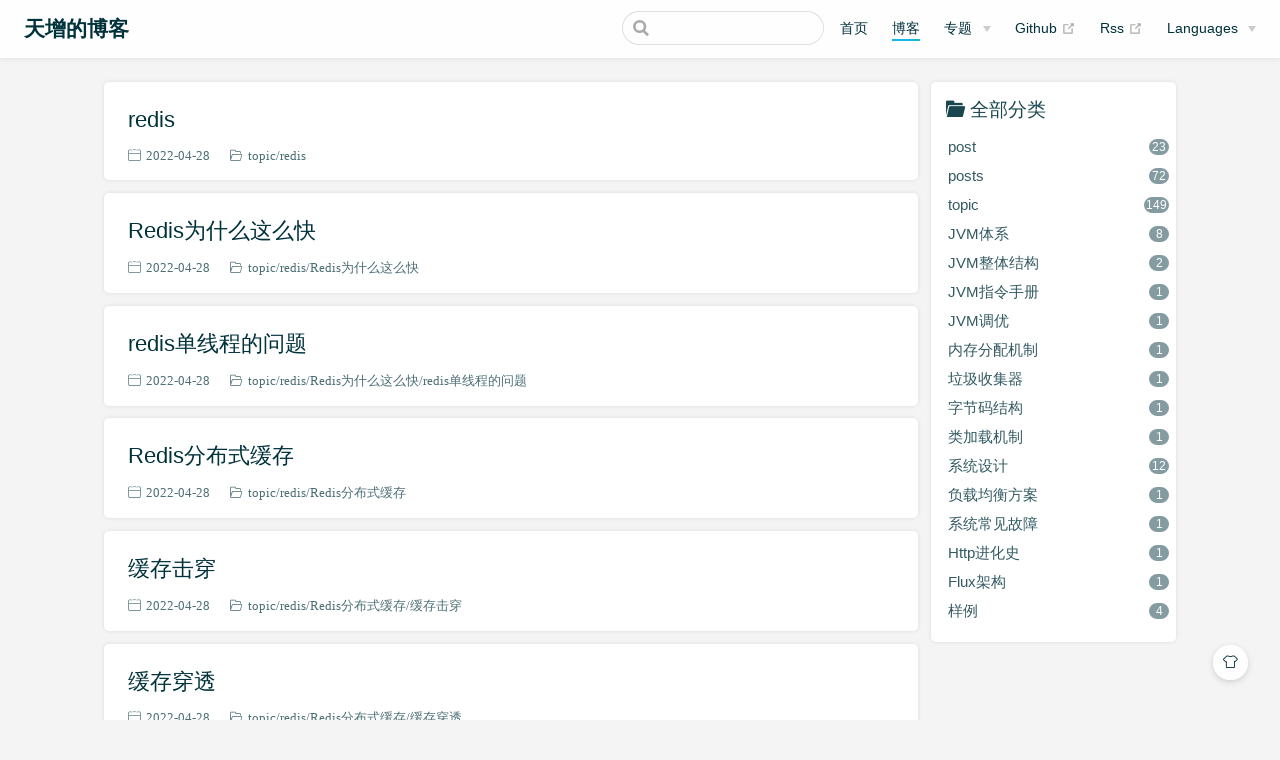

--- FILE ---
content_type: text/html; charset=utf-8
request_url: https://www.ztianzeng.com/categories/?category=redis
body_size: 9662
content:
<!DOCTYPE html>
<html lang="zh-CN">
  <head>
    <meta charset="utf-8">
    <meta name="viewport" content="width=device-width,initial-scale=1">
    <title>分类 | 天增的博客</title>
    <meta name="generator" content="VuePress 1.9.10">
    <link rel="shortcut icon" type="image/x-icon" href="/logo.svg">
    <meta name="description" content="一期一会，世当珍惜">
    
    <link rel="preload" href="/assets/css/0.styles.ed6fbb3f.css" as="style"><link rel="preload" href="/assets/js/app.19aecc25.js" as="script"><link rel="preload" href="/assets/js/3.fc65b45f.js" as="script"><link rel="prefetch" href="/assets/js/1.00b732d4.js"><link rel="prefetch" href="/assets/js/10.5213fbe6.js"><link rel="prefetch" href="/assets/js/100.095ce80a.js"><link rel="prefetch" href="/assets/js/101.d2ece099.js"><link rel="prefetch" href="/assets/js/102.c64dc23f.js"><link rel="prefetch" href="/assets/js/103.8d107861.js"><link rel="prefetch" href="/assets/js/104.fe9ec301.js"><link rel="prefetch" href="/assets/js/105.34370c82.js"><link rel="prefetch" href="/assets/js/106.2649e411.js"><link rel="prefetch" href="/assets/js/107.7fd368d4.js"><link rel="prefetch" href="/assets/js/108.f3841e83.js"><link rel="prefetch" href="/assets/js/109.902302b2.js"><link rel="prefetch" href="/assets/js/11.c84d4e2e.js"><link rel="prefetch" href="/assets/js/110.2f4cb89f.js"><link rel="prefetch" href="/assets/js/111.c5eaa5b0.js"><link rel="prefetch" href="/assets/js/112.9c1e057f.js"><link rel="prefetch" href="/assets/js/113.b3a30ee1.js"><link rel="prefetch" href="/assets/js/114.e1190425.js"><link rel="prefetch" href="/assets/js/115.2ebab924.js"><link rel="prefetch" href="/assets/js/116.8dc5a292.js"><link rel="prefetch" href="/assets/js/117.0ac27793.js"><link rel="prefetch" href="/assets/js/118.17b9b856.js"><link rel="prefetch" href="/assets/js/119.fa817707.js"><link rel="prefetch" href="/assets/js/12.a4905efe.js"><link rel="prefetch" href="/assets/js/120.b4d2a34d.js"><link rel="prefetch" href="/assets/js/121.632d7a87.js"><link rel="prefetch" href="/assets/js/122.a9c401a9.js"><link rel="prefetch" href="/assets/js/123.a1c8cffe.js"><link rel="prefetch" href="/assets/js/124.d2794108.js"><link rel="prefetch" href="/assets/js/125.32cfad4e.js"><link rel="prefetch" href="/assets/js/126.451e4e34.js"><link rel="prefetch" href="/assets/js/127.7599d9a0.js"><link rel="prefetch" href="/assets/js/128.9b2f33aa.js"><link rel="prefetch" href="/assets/js/129.1943bc18.js"><link rel="prefetch" href="/assets/js/13.427a959b.js"><link rel="prefetch" href="/assets/js/130.16fefb73.js"><link rel="prefetch" href="/assets/js/131.55b8fc9c.js"><link rel="prefetch" href="/assets/js/132.7a168e11.js"><link rel="prefetch" href="/assets/js/133.53a297b8.js"><link rel="prefetch" href="/assets/js/134.3b315e65.js"><link rel="prefetch" href="/assets/js/135.ffa908fd.js"><link rel="prefetch" href="/assets/js/136.b26f8856.js"><link rel="prefetch" href="/assets/js/137.b83f91e6.js"><link rel="prefetch" href="/assets/js/138.ed697616.js"><link rel="prefetch" href="/assets/js/139.91d6caa1.js"><link rel="prefetch" href="/assets/js/14.135f7272.js"><link rel="prefetch" href="/assets/js/140.0175e1cb.js"><link rel="prefetch" href="/assets/js/141.e8a1b1ef.js"><link rel="prefetch" href="/assets/js/142.b52cb522.js"><link rel="prefetch" href="/assets/js/143.0db5e524.js"><link rel="prefetch" href="/assets/js/144.932c4c32.js"><link rel="prefetch" href="/assets/js/145.66d78ba7.js"><link rel="prefetch" href="/assets/js/146.d556b7c3.js"><link rel="prefetch" href="/assets/js/147.dc229760.js"><link rel="prefetch" href="/assets/js/148.60620ed3.js"><link rel="prefetch" href="/assets/js/149.507f636b.js"><link rel="prefetch" href="/assets/js/15.d13bedfa.js"><link rel="prefetch" href="/assets/js/150.17928517.js"><link rel="prefetch" href="/assets/js/151.d242ff73.js"><link rel="prefetch" href="/assets/js/152.a84928b4.js"><link rel="prefetch" href="/assets/js/153.060dbb85.js"><link rel="prefetch" href="/assets/js/154.34b55f00.js"><link rel="prefetch" href="/assets/js/155.974bb3fc.js"><link rel="prefetch" href="/assets/js/156.cdbbd15c.js"><link rel="prefetch" href="/assets/js/157.c6ae9d26.js"><link rel="prefetch" href="/assets/js/158.cc157556.js"><link rel="prefetch" href="/assets/js/159.fa198512.js"><link rel="prefetch" href="/assets/js/16.1fc0b808.js"><link rel="prefetch" href="/assets/js/160.d6b85166.js"><link rel="prefetch" href="/assets/js/161.a8284985.js"><link rel="prefetch" href="/assets/js/162.223cb057.js"><link rel="prefetch" href="/assets/js/163.9b837737.js"><link rel="prefetch" href="/assets/js/164.fb898067.js"><link rel="prefetch" href="/assets/js/165.4526d2e7.js"><link rel="prefetch" href="/assets/js/166.6c5b2acf.js"><link rel="prefetch" href="/assets/js/167.aa4571d7.js"><link rel="prefetch" href="/assets/js/168.acb17e02.js"><link rel="prefetch" href="/assets/js/169.e5c12a75.js"><link rel="prefetch" href="/assets/js/17.76958bd7.js"><link rel="prefetch" href="/assets/js/170.5c25d2a2.js"><link rel="prefetch" href="/assets/js/171.479bb47f.js"><link rel="prefetch" href="/assets/js/172.6bd2db8b.js"><link rel="prefetch" href="/assets/js/173.1462b28b.js"><link rel="prefetch" href="/assets/js/174.2b73d5fd.js"><link rel="prefetch" href="/assets/js/175.a98571f6.js"><link rel="prefetch" href="/assets/js/176.1fc50f31.js"><link rel="prefetch" href="/assets/js/177.09554044.js"><link rel="prefetch" href="/assets/js/178.6ca089d3.js"><link rel="prefetch" href="/assets/js/179.41257308.js"><link rel="prefetch" href="/assets/js/18.244c9a1f.js"><link rel="prefetch" href="/assets/js/180.cbbc4779.js"><link rel="prefetch" href="/assets/js/181.cbdf40c0.js"><link rel="prefetch" href="/assets/js/182.3c1e1e2d.js"><link rel="prefetch" href="/assets/js/183.aaf8e007.js"><link rel="prefetch" href="/assets/js/184.c0a1c9b9.js"><link rel="prefetch" href="/assets/js/185.6ba9b623.js"><link rel="prefetch" href="/assets/js/186.ca903544.js"><link rel="prefetch" href="/assets/js/187.f42480d1.js"><link rel="prefetch" href="/assets/js/188.0cbe2fbd.js"><link rel="prefetch" href="/assets/js/189.0f87f165.js"><link rel="prefetch" href="/assets/js/19.654b5e97.js"><link rel="prefetch" href="/assets/js/190.bcb59593.js"><link rel="prefetch" href="/assets/js/191.917266fa.js"><link rel="prefetch" href="/assets/js/192.23a88055.js"><link rel="prefetch" href="/assets/js/193.a2fe7f0c.js"><link rel="prefetch" href="/assets/js/194.2c4e1cbc.js"><link rel="prefetch" href="/assets/js/195.30ee6717.js"><link rel="prefetch" href="/assets/js/196.0489fbe8.js"><link rel="prefetch" href="/assets/js/197.6699ab7e.js"><link rel="prefetch" href="/assets/js/198.7857faca.js"><link rel="prefetch" href="/assets/js/199.5aecafa6.js"><link rel="prefetch" href="/assets/js/2.36c6a8f7.js"><link rel="prefetch" href="/assets/js/20.47547aec.js"><link rel="prefetch" href="/assets/js/200.4e34b9a0.js"><link rel="prefetch" href="/assets/js/201.4d5e1f2b.js"><link rel="prefetch" href="/assets/js/202.3210b860.js"><link rel="prefetch" href="/assets/js/203.d9324de2.js"><link rel="prefetch" href="/assets/js/204.e0686d04.js"><link rel="prefetch" href="/assets/js/205.22fc02c6.js"><link rel="prefetch" href="/assets/js/206.70542b24.js"><link rel="prefetch" href="/assets/js/207.8410d94d.js"><link rel="prefetch" href="/assets/js/208.396e494b.js"><link rel="prefetch" href="/assets/js/209.1f1fa0c3.js"><link rel="prefetch" href="/assets/js/21.b17fbf41.js"><link rel="prefetch" href="/assets/js/210.bd3a7829.js"><link rel="prefetch" href="/assets/js/211.22db52e0.js"><link rel="prefetch" href="/assets/js/212.cb00e0c5.js"><link rel="prefetch" href="/assets/js/213.2364587a.js"><link rel="prefetch" href="/assets/js/214.89efaee6.js"><link rel="prefetch" href="/assets/js/215.350361b6.js"><link rel="prefetch" href="/assets/js/216.401b39d9.js"><link rel="prefetch" href="/assets/js/217.e8c1449b.js"><link rel="prefetch" href="/assets/js/218.db660539.js"><link rel="prefetch" href="/assets/js/219.c3238bc5.js"><link rel="prefetch" href="/assets/js/22.0f3e89df.js"><link rel="prefetch" href="/assets/js/220.aa3e1ae1.js"><link rel="prefetch" href="/assets/js/221.80d368c6.js"><link rel="prefetch" href="/assets/js/222.870f2752.js"><link rel="prefetch" href="/assets/js/223.04c830e1.js"><link rel="prefetch" href="/assets/js/224.39704cf7.js"><link rel="prefetch" href="/assets/js/225.64798fea.js"><link rel="prefetch" href="/assets/js/226.64f4dc41.js"><link rel="prefetch" href="/assets/js/227.97f9effa.js"><link rel="prefetch" href="/assets/js/228.51e9a29c.js"><link rel="prefetch" href="/assets/js/229.de010a7f.js"><link rel="prefetch" href="/assets/js/23.ba6d6d9a.js"><link rel="prefetch" href="/assets/js/230.90ffa207.js"><link rel="prefetch" href="/assets/js/231.fa539522.js"><link rel="prefetch" href="/assets/js/232.ba2c4713.js"><link rel="prefetch" href="/assets/js/233.ff4fad7d.js"><link rel="prefetch" href="/assets/js/234.27053eeb.js"><link rel="prefetch" href="/assets/js/235.5aeb65b1.js"><link rel="prefetch" href="/assets/js/236.c514a694.js"><link rel="prefetch" href="/assets/js/237.5eb62534.js"><link rel="prefetch" href="/assets/js/238.b24274df.js"><link rel="prefetch" href="/assets/js/239.ef987416.js"><link rel="prefetch" href="/assets/js/24.5bdd6986.js"><link rel="prefetch" href="/assets/js/240.e61503cf.js"><link rel="prefetch" href="/assets/js/241.68407b8a.js"><link rel="prefetch" href="/assets/js/242.04dd4a01.js"><link rel="prefetch" href="/assets/js/243.fda82d9b.js"><link rel="prefetch" href="/assets/js/244.05da1751.js"><link rel="prefetch" href="/assets/js/245.7f231f3a.js"><link rel="prefetch" href="/assets/js/246.f2243b69.js"><link rel="prefetch" href="/assets/js/247.4cdb5798.js"><link rel="prefetch" href="/assets/js/248.a45399bc.js"><link rel="prefetch" href="/assets/js/249.6f9001ab.js"><link rel="prefetch" href="/assets/js/25.a7cfe15f.js"><link rel="prefetch" href="/assets/js/250.2b8d38c7.js"><link rel="prefetch" href="/assets/js/251.98eed7f2.js"><link rel="prefetch" href="/assets/js/252.21d3884a.js"><link rel="prefetch" href="/assets/js/253.e1382210.js"><link rel="prefetch" href="/assets/js/254.9e8e4592.js"><link rel="prefetch" href="/assets/js/255.d77118dc.js"><link rel="prefetch" href="/assets/js/256.2eb7332a.js"><link rel="prefetch" href="/assets/js/257.c766d4de.js"><link rel="prefetch" href="/assets/js/258.6841ca32.js"><link rel="prefetch" href="/assets/js/259.36f70923.js"><link rel="prefetch" href="/assets/js/26.f5f5724c.js"><link rel="prefetch" href="/assets/js/260.cef82213.js"><link rel="prefetch" href="/assets/js/261.eeb12f26.js"><link rel="prefetch" href="/assets/js/262.177ced5f.js"><link rel="prefetch" href="/assets/js/263.bdd22b4d.js"><link rel="prefetch" href="/assets/js/264.135800c7.js"><link rel="prefetch" href="/assets/js/265.955a662e.js"><link rel="prefetch" href="/assets/js/266.09b7f1cd.js"><link rel="prefetch" href="/assets/js/267.4fc6eef9.js"><link rel="prefetch" href="/assets/js/268.bf831529.js"><link rel="prefetch" href="/assets/js/269.33cbdc25.js"><link rel="prefetch" href="/assets/js/27.06148ddf.js"><link rel="prefetch" href="/assets/js/270.03191d6c.js"><link rel="prefetch" href="/assets/js/271.696c851b.js"><link rel="prefetch" href="/assets/js/272.b290b345.js"><link rel="prefetch" href="/assets/js/273.3ba60f58.js"><link rel="prefetch" href="/assets/js/274.f48868de.js"><link rel="prefetch" href="/assets/js/275.e53d144e.js"><link rel="prefetch" href="/assets/js/276.894ef329.js"><link rel="prefetch" href="/assets/js/277.379d9f2e.js"><link rel="prefetch" href="/assets/js/278.5528f71f.js"><link rel="prefetch" href="/assets/js/279.093f9fa9.js"><link rel="prefetch" href="/assets/js/28.68a48774.js"><link rel="prefetch" href="/assets/js/280.17a170b9.js"><link rel="prefetch" href="/assets/js/281.f6362c28.js"><link rel="prefetch" href="/assets/js/282.bc4122ac.js"><link rel="prefetch" href="/assets/js/283.f29929bd.js"><link rel="prefetch" href="/assets/js/284.238939ab.js"><link rel="prefetch" href="/assets/js/29.46d092f6.js"><link rel="prefetch" href="/assets/js/30.aa0fc511.js"><link rel="prefetch" href="/assets/js/31.58cb592a.js"><link rel="prefetch" href="/assets/js/32.e2c6d2a9.js"><link rel="prefetch" href="/assets/js/33.2354e63e.js"><link rel="prefetch" href="/assets/js/34.77bf7687.js"><link rel="prefetch" href="/assets/js/35.a3c6b285.js"><link rel="prefetch" href="/assets/js/36.7922175f.js"><link rel="prefetch" href="/assets/js/37.b211ec1e.js"><link rel="prefetch" href="/assets/js/38.849ed504.js"><link rel="prefetch" href="/assets/js/39.a4612cb0.js"><link rel="prefetch" href="/assets/js/4.f2937835.js"><link rel="prefetch" href="/assets/js/40.a69b3605.js"><link rel="prefetch" href="/assets/js/41.1e438ffe.js"><link rel="prefetch" href="/assets/js/42.04b70c8f.js"><link rel="prefetch" href="/assets/js/43.665ad30f.js"><link rel="prefetch" href="/assets/js/44.c5d9b836.js"><link rel="prefetch" href="/assets/js/45.03477699.js"><link rel="prefetch" href="/assets/js/46.2336e664.js"><link rel="prefetch" href="/assets/js/47.59fd9b50.js"><link rel="prefetch" href="/assets/js/48.d175b8c4.js"><link rel="prefetch" href="/assets/js/49.c395b2b3.js"><link rel="prefetch" href="/assets/js/5.a871a67f.js"><link rel="prefetch" href="/assets/js/50.486d413f.js"><link rel="prefetch" href="/assets/js/51.06fde366.js"><link rel="prefetch" href="/assets/js/52.b702bb57.js"><link rel="prefetch" href="/assets/js/53.50d24901.js"><link rel="prefetch" href="/assets/js/54.04aa1050.js"><link rel="prefetch" href="/assets/js/55.b59ff047.js"><link rel="prefetch" href="/assets/js/56.d7ad300d.js"><link rel="prefetch" href="/assets/js/57.c8acf65a.js"><link rel="prefetch" href="/assets/js/58.16cf14e9.js"><link rel="prefetch" href="/assets/js/59.d1d24f1e.js"><link rel="prefetch" href="/assets/js/6.992bf7a5.js"><link rel="prefetch" href="/assets/js/60.00985464.js"><link rel="prefetch" href="/assets/js/61.04779547.js"><link rel="prefetch" href="/assets/js/62.0b7f023f.js"><link rel="prefetch" href="/assets/js/63.d5c28bdf.js"><link rel="prefetch" href="/assets/js/64.7895c623.js"><link rel="prefetch" href="/assets/js/65.19aab565.js"><link rel="prefetch" href="/assets/js/66.49e3c59c.js"><link rel="prefetch" href="/assets/js/67.4cbed7f8.js"><link rel="prefetch" href="/assets/js/68.bd7627b6.js"><link rel="prefetch" href="/assets/js/69.e343af2d.js"><link rel="prefetch" href="/assets/js/70.26497d0f.js"><link rel="prefetch" href="/assets/js/71.a4da2533.js"><link rel="prefetch" href="/assets/js/72.b57c852c.js"><link rel="prefetch" href="/assets/js/73.8cd2c4c7.js"><link rel="prefetch" href="/assets/js/74.52d24f66.js"><link rel="prefetch" href="/assets/js/75.5b5bb0d8.js"><link rel="prefetch" href="/assets/js/76.396cc1fe.js"><link rel="prefetch" href="/assets/js/77.f39a7e49.js"><link rel="prefetch" href="/assets/js/78.f867c78b.js"><link rel="prefetch" href="/assets/js/79.82dfd6b8.js"><link rel="prefetch" href="/assets/js/80.f1a82aa5.js"><link rel="prefetch" href="/assets/js/81.bd8d882a.js"><link rel="prefetch" href="/assets/js/82.02768b72.js"><link rel="prefetch" href="/assets/js/83.e1bddb3a.js"><link rel="prefetch" href="/assets/js/84.796c1728.js"><link rel="prefetch" href="/assets/js/85.395ac273.js"><link rel="prefetch" href="/assets/js/86.f14e3f1d.js"><link rel="prefetch" href="/assets/js/87.02ede230.js"><link rel="prefetch" href="/assets/js/88.34597ae3.js"><link rel="prefetch" href="/assets/js/89.ab918174.js"><link rel="prefetch" href="/assets/js/9.b3261766.js"><link rel="prefetch" href="/assets/js/90.a013ba7f.js"><link rel="prefetch" href="/assets/js/91.837fade6.js"><link rel="prefetch" href="/assets/js/92.d003c622.js"><link rel="prefetch" href="/assets/js/93.ec71ada7.js"><link rel="prefetch" href="/assets/js/94.239914f0.js"><link rel="prefetch" href="/assets/js/95.93872089.js"><link rel="prefetch" href="/assets/js/96.912b9c69.js"><link rel="prefetch" href="/assets/js/97.0352ae5e.js"><link rel="prefetch" href="/assets/js/98.0cab11ec.js"><link rel="prefetch" href="/assets/js/99.731b4ec8.js"><link rel="prefetch" href="/assets/js/vendors~docsearch.3668b9a8.js">
    <link rel="stylesheet" href="/assets/css/0.styles.ed6fbb3f.css">
  </head>
  <body class="theme-mode-light">
    <div id="app" data-server-rendered="true"><div class="theme-container sidebar-open no-sidebar"><header class="navbar blur"><div title="目录" class="sidebar-button"><svg xmlns="http://www.w3.org/2000/svg" aria-hidden="true" role="img" viewBox="0 0 448 512" class="icon"><path fill="currentColor" d="M436 124H12c-6.627 0-12-5.373-12-12V80c0-6.627 5.373-12 12-12h424c6.627 0 12 5.373 12 12v32c0 6.627-5.373 12-12 12zm0 160H12c-6.627 0-12-5.373-12-12v-32c0-6.627 5.373-12 12-12h424c6.627 0 12 5.373 12 12v32c0 6.627-5.373 12-12 12zm0 160H12c-6.627 0-12-5.373-12-12v-32c0-6.627 5.373-12 12-12h424c6.627 0 12 5.373 12 12v32c0 6.627-5.373 12-12 12z"></path></svg></div> <a href="/" class="home-link router-link-active"><!----> <span class="site-name">天增的博客</span></a> <div class="links"><div class="search-box"><input aria-label="Search" autocomplete="off" spellcheck="false" value=""> <!----></div> <nav class="nav-links can-hide"><div class="nav-item"><a href="/" class="nav-link">首页</a></div><div class="nav-item"><a href="/categories/?category=posts.html" class="nav-link">博客</a></div><div class="nav-item"><div class="dropdown-wrapper"><button type="button" aria-label="专题" class="dropdown-title"><!----> <span class="title" style="display:;">专题</span> <span class="arrow right"></span></button> <ul class="nav-dropdown" style="display:none;"><li class="dropdown-item"><!----> <a href="/topic/分布式解决方案/" class="nav-link">分布式解决方案</a></li><li class="dropdown-item"><!----> <a href="/topic/Java并发工具包/" class="nav-link">Java并发工具包</a></li><li class="dropdown-item"><!----> <a href="/topic/redis/" class="nav-link">redis</a></li><li class="dropdown-item"><!----> <a href="/topic/LeetCode/" class="nav-link">LeetCode</a></li><li class="dropdown-item"><!----> <a href="/topic/系统设计/" class="nav-link">系统设计</a></li><li class="dropdown-item"><!----> <a href="/topic/JVM体系/" class="nav-link">JVM体系</a></li></ul></div></div><div class="nav-item"><a href="https://github.com/zxcvbnmzsedr" target="_blank" rel="noopener noreferrer" class="nav-link external">
  Github
  <span><svg xmlns="http://www.w3.org/2000/svg" aria-hidden="true" focusable="false" x="0px" y="0px" viewBox="0 0 100 100" width="15" height="15" class="icon outbound"><path fill="currentColor" d="M18.8,85.1h56l0,0c2.2,0,4-1.8,4-4v-32h-8v28h-48v-48h28v-8h-32l0,0c-2.2,0-4,1.8-4,4v56C14.8,83.3,16.6,85.1,18.8,85.1z"></path> <polygon fill="currentColor" points="45.7,48.7 51.3,54.3 77.2,28.5 77.2,37.2 85.2,37.2 85.2,14.9 62.8,14.9 62.8,22.9 71.5,22.9"></polygon></svg> <span class="sr-only">(opens new window)</span></span></a></div><div class="nav-item"><a href="https://www.ztianzeng.com/rss.xml" target="_blank" rel="noopener noreferrer" class="nav-link external">
  Rss
  <span><svg xmlns="http://www.w3.org/2000/svg" aria-hidden="true" focusable="false" x="0px" y="0px" viewBox="0 0 100 100" width="15" height="15" class="icon outbound"><path fill="currentColor" d="M18.8,85.1h56l0,0c2.2,0,4-1.8,4-4v-32h-8v28h-48v-48h28v-8h-32l0,0c-2.2,0-4,1.8-4,4v56C14.8,83.3,16.6,85.1,18.8,85.1z"></path> <polygon fill="currentColor" points="45.7,48.7 51.3,54.3 77.2,28.5 77.2,37.2 85.2,37.2 85.2,14.9 62.8,14.9 62.8,22.9 71.5,22.9"></polygon></svg> <span class="sr-only">(opens new window)</span></span></a></div><div class="nav-item"><div class="dropdown-wrapper"><button type="button" aria-label="Select language" class="dropdown-title"><!----> <span class="title" style="display:;">Languages</span> <span class="arrow right"></span></button> <ul class="nav-dropdown" style="display:none;"><li class="dropdown-item"><!----> <a href="/categories/" aria-current="page" class="nav-link router-link-exact-active router-link-active">zh-CN</a></li><li class="dropdown-item"><!----> <a href="/en/" class="nav-link">en-US</a></li></ul></div></div> <!----></nav></div></header> <div class="sidebar-mask"></div> <div class="sidebar-hover-trigger"></div> <aside class="sidebar" style="display:none;"><!----> <nav class="nav-links"><div class="nav-item"><a href="/" class="nav-link">首页</a></div><div class="nav-item"><a href="/categories/?category=posts.html" class="nav-link">博客</a></div><div class="nav-item"><div class="dropdown-wrapper"><button type="button" aria-label="专题" class="dropdown-title"><!----> <span class="title" style="display:;">专题</span> <span class="arrow right"></span></button> <ul class="nav-dropdown" style="display:none;"><li class="dropdown-item"><!----> <a href="/topic/分布式解决方案/" class="nav-link">分布式解决方案</a></li><li class="dropdown-item"><!----> <a href="/topic/Java并发工具包/" class="nav-link">Java并发工具包</a></li><li class="dropdown-item"><!----> <a href="/topic/redis/" class="nav-link">redis</a></li><li class="dropdown-item"><!----> <a href="/topic/LeetCode/" class="nav-link">LeetCode</a></li><li class="dropdown-item"><!----> <a href="/topic/系统设计/" class="nav-link">系统设计</a></li><li class="dropdown-item"><!----> <a href="/topic/JVM体系/" class="nav-link">JVM体系</a></li></ul></div></div><div class="nav-item"><a href="https://github.com/zxcvbnmzsedr" target="_blank" rel="noopener noreferrer" class="nav-link external">
  Github
  <span><svg xmlns="http://www.w3.org/2000/svg" aria-hidden="true" focusable="false" x="0px" y="0px" viewBox="0 0 100 100" width="15" height="15" class="icon outbound"><path fill="currentColor" d="M18.8,85.1h56l0,0c2.2,0,4-1.8,4-4v-32h-8v28h-48v-48h28v-8h-32l0,0c-2.2,0-4,1.8-4,4v56C14.8,83.3,16.6,85.1,18.8,85.1z"></path> <polygon fill="currentColor" points="45.7,48.7 51.3,54.3 77.2,28.5 77.2,37.2 85.2,37.2 85.2,14.9 62.8,14.9 62.8,22.9 71.5,22.9"></polygon></svg> <span class="sr-only">(opens new window)</span></span></a></div><div class="nav-item"><a href="https://www.ztianzeng.com/rss.xml" target="_blank" rel="noopener noreferrer" class="nav-link external">
  Rss
  <span><svg xmlns="http://www.w3.org/2000/svg" aria-hidden="true" focusable="false" x="0px" y="0px" viewBox="0 0 100 100" width="15" height="15" class="icon outbound"><path fill="currentColor" d="M18.8,85.1h56l0,0c2.2,0,4-1.8,4-4v-32h-8v28h-48v-48h28v-8h-32l0,0c-2.2,0-4,1.8-4,4v56C14.8,83.3,16.6,85.1,18.8,85.1z"></path> <polygon fill="currentColor" points="45.7,48.7 51.3,54.3 77.2,28.5 77.2,37.2 85.2,37.2 85.2,14.9 62.8,14.9 62.8,22.9 71.5,22.9"></polygon></svg> <span class="sr-only">(opens new window)</span></span></a></div><div class="nav-item"><div class="dropdown-wrapper"><button type="button" aria-label="Select language" class="dropdown-title"><!----> <span class="title" style="display:;">Languages</span> <span class="arrow right"></span></button> <ul class="nav-dropdown" style="display:none;"><li class="dropdown-item"><!----> <a href="/categories/" aria-current="page" class="nav-link router-link-exact-active router-link-active">zh-CN</a></li><li class="dropdown-item"><!----> <a href="/en/" class="nav-link">en-US</a></li></ul></div></div> <!----></nav>  <!----> </aside> <div class="custom-page categories-page"><div class="main-wrapper"><div class="main-left"><div class="categories-wrapper card-box"><a href="/categories/" aria-current="page" title="全部分类" class="title iconfont icon-wenjianjia router-link-exact-active router-link-active">全部分类</a> <div class="categories"><a href="/categories/?category=post">
      post
      <span>23</span></a><a href="/categories/?category=posts">
      posts
      <span>72</span></a><a href="/categories/?category=topic">
      topic
      <span>149</span></a><a href="/categories/?category=JVM%E4%BD%93%E7%B3%BB">
      JVM体系
      <span>8</span></a><a href="/categories/?category=JVM%E6%95%B4%E4%BD%93%E7%BB%93%E6%9E%84">
      JVM整体结构
      <span>2</span></a><a href="/categories/?category=JVM%E6%8C%87%E4%BB%A4%E6%89%8B%E5%86%8C">
      JVM指令手册
      <span>1</span></a><a href="/categories/?category=JVM%E8%B0%83%E4%BC%98">
      JVM调优
      <span>1</span></a><a href="/categories/?category=%E5%86%85%E5%AD%98%E5%88%86%E9%85%8D%E6%9C%BA%E5%88%B6">
      内存分配机制
      <span>1</span></a><a href="/categories/?category=%E5%9E%83%E5%9C%BE%E6%94%B6%E9%9B%86%E5%99%A8">
      垃圾收集器
      <span>1</span></a><a href="/categories/?category=%E5%AD%97%E8%8A%82%E7%A0%81%E7%BB%93%E6%9E%84">
      字节码结构
      <span>1</span></a><a href="/categories/?category=%E7%B1%BB%E5%8A%A0%E8%BD%BD%E6%9C%BA%E5%88%B6">
      类加载机制
      <span>1</span></a><a href="/categories/?category=%E7%B3%BB%E7%BB%9F%E8%AE%BE%E8%AE%A1">
      系统设计
      <span>12</span></a><a href="/categories/?category=%E8%B4%9F%E8%BD%BD%E5%9D%87%E8%A1%A1%E6%96%B9%E6%A1%88">
      负载均衡方案
      <span>1</span></a><a href="/categories/?category=%E7%B3%BB%E7%BB%9F%E5%B8%B8%E8%A7%81%E6%95%85%E9%9A%9C">
      系统常见故障
      <span>1</span></a><a href="/categories/?category=Http%E8%BF%9B%E5%8C%96%E5%8F%B2">
      Http进化史
      <span>1</span></a><a href="/categories/?category=Flux%E6%9E%B6%E6%9E%84">
      Flux架构
      <span>1</span></a><a href="/categories/?category=%E6%A0%B7%E4%BE%8B">
      样例
      <span>4</span></a><a href="/categories/?category=%E7%A7%92%E6%9D%80">
      秒杀
      <span>1</span></a><a href="/categories/?category=%E6%A6%82%E5%BF%B5">
      概念
      <span>1</span></a><a href="/categories/?category=4S%E5%88%86%E6%9E%90%E6%B3%95">
      4S分析法
      <span>1</span></a><a href="/categories/?category=LeetCode">
      LeetCode
      <span>11</span></a><a href="/categories/?category=%E5%8F%8C%E6%8C%87%E9%92%88">
      双指针
      <span>10</span></a><a href="/categories/?category=%E7%9B%9B%E6%9C%80%E5%A4%9A%E6%B0%B4%E7%9A%84%E5%AE%B9%E5%99%A8">
      盛最多水的容器
      <span>1</span></a><a href="/categories/?category=%E5%8F%8D%E8%BD%AC%E5%AD%97%E7%AC%A6%E4%B8%B2%E4%B8%AD%E7%9A%84%E5%85%83%E9%9F%B3%E5%AD%97%E6%AF%8D">
      反转字符串中的元音字母
      <span>1</span></a><a href="/categories/?category=%E9%AA%8C%E8%AF%81%E5%9B%9E%E6%96%87%E4%B8%B2">
      验证回文串
      <span>1</span></a><a href="/categories/?category=%E5%88%A0%E9%99%A4%E6%9C%89%E5%BA%8F%E6%95%B0%E7%BB%84%E4%B8%AD%E7%9A%84%E9%87%8D%E5%A4%8D%E9%A1%B92">
      删除有序数组中的重复项2
      <span>1</span></a><a href="/categories/?category=%E7%A7%BB%E5%8A%A8%E9%9B%B6">
      移动零
      <span>1</span></a><a href="/categories/?category=%E7%A7%BB%E9%99%A4%E5%85%83%E7%B4%A0">
      移除元素
      <span>1</span></a><a href="/categories/?category=%E5%8F%8D%E8%BD%AC%E5%AD%97%E7%AC%A6%E4%B8%B2">
      反转字符串
      <span>1</span></a><a href="/categories/?category=%E4%B8%A4%E6%95%B0%E4%B9%8B%E5%92%8C%20II%20-%20%E8%BE%93%E5%85%A5%E6%9C%89%E5%BA%8F%E6%95%B0%E7%BB%84">
      两数之和 II - 输入有序数组
      <span>1</span></a><a href="/categories/?category=%E5%88%A0%E9%99%A4%E6%9C%89%E5%BA%8F%E6%95%B0%E7%BB%84%E4%B8%AD%E7%9A%84%E9%87%8D%E5%A4%8D%E9%A1%B9">
      删除有序数组中的重复项
      <span>1</span></a><a href="/categories/?category=%E6%AF%8F%E4%B8%AA%E7%A8%8B%E5%BA%8F%E5%91%98%E9%83%BD%E5%BA%94%E8%AF%A5%E7%9F%A5%E9%81%93%E7%9A%84%E5%BB%B6%E8%BF%9F%E6%95%B0%E5%AD%97">
      每个程序员都应该知道的延迟数字
      <span>1</span></a><a href="/categories/?category=%E5%BE%AE%E5%8D%9A%E6%9E%B6%E6%9E%84%E8%AE%BE%E8%AE%A1">
      微博架构设计
      <span>1</span></a><a href="/categories/?category=%E7%9F%AD%E9%93%BE%E7%B3%BB%E7%BB%9F">
      短链系统
      <span>1</span></a><a href="/categories/?category=%E5%88%86%E5%B8%83%E5%BC%8F%E8%A7%A3%E5%86%B3%E6%96%B9%E6%A1%88">
      分布式解决方案
      <span>37</span></a><a href="/categories/?category=%E5%88%86%E5%B8%83%E5%BC%8F%E7%90%86%E8%AE%BA">
      分布式理论
      <span>10</span></a><a href="/categories/?category=%E4%B8%89%E9%A9%BE%E9%A9%AC%E8%BD%A6">
      三驾马车
      <span>4</span></a><a href="/categories/?category=BigTable%E4%B8%AD%E6%96%87%E7%BF%BB%E8%AF%91">
      BigTable中文翻译
      <span>1</span></a><a href="/categories/?category=%E9%AB%98%E5%B9%B6%E5%8F%91%E6%9E%B6%E6%9E%84">
      高并发架构
      <span>1</span></a><a href="/categories/?category=The%20Google%20File%20System">
      The Google File System
      <span>1</span></a><a href="/categories/?category=MapReduce">
      MapReduce
      <span>1</span></a><a href="/categories/?category=Java%E5%B9%B6%E5%8F%91%E5%B7%A5%E5%85%B7%E5%8C%85">
      Java并发工具包
      <span>59</span></a><a href="/categories/?category=%E5%B9%B6%E5%8F%91%E5%B7%A5%E5%85%B7">
      并发工具
      <span>39</span></a><a href="/categories/?category=%E7%BA%BF%E7%A8%8B%E6%B1%A0">
      线程池
      <span>7</span></a><a href="/categories/?category=%E5%88%9B%E5%BB%BA%E7%BA%BF%E7%A8%8B%E6%B1%A0%E7%9A%84%E5%8F%82%E6%95%B0">
      创建线程池的参数
      <span>2</span></a><a href="/categories/?category=%E5%A6%82%E4%BD%95%E8%AE%BE%E7%BD%AE%E7%BA%BF%E7%A8%8B%E6%95%B0">
      如何设置线程数
      <span>1</span></a><a href="/categories/?category=%E6%9C%8D%E5%8A%A1%E6%B2%BB%E7%90%86">
      服务治理
      <span>5</span></a><a href="/categories/?category=%E6%9C%8D%E5%8A%A1%E9%99%8D%E7%BA%A7%E5%92%8C%E7%86%94%E6%96%AD">
      服务降级和熔断
      <span>1</span></a><a href="/categories/?category=%E9%93%BE%E8%B7%AF%E8%BF%BD%E8%B8%AA">
      链路追踪
      <span>1</span></a><a href="/categories/?category=%E6%95%B0%E6%8D%AE%E8%B0%83%E5%BA%A6">
      数据调度
      <span>16</span></a><a href="/categories/?category=%E5%88%86%E5%B8%83%E5%BC%8FID">
      分布式ID
      <span>1</span></a><a href="/categories/?category=%E6%9C%8D%E5%8A%A1%E6%B3%A8%E5%86%8C%E5%92%8C%E5%8F%91%E7%8E%B0">
      服务注册和发现
      <span>1</span></a><a href="/categories/?category=%E6%9C%8D%E5%8A%A1%E7%9B%91%E6%8E%A7">
      服务监控
      <span>1</span></a><a href="/categories/?category=%E5%88%86%E5%B8%83%E5%BC%8F%E7%BC%93%E5%AD%98">
      分布式缓存
      <span>1</span></a><a href="/categories/?category=%E5%88%86%E5%B8%83%E5%BC%8F%E9%94%81">
      分布式锁
      <span>1</span></a><a href="/categories/?category=%E6%95%B0%E6%8D%AE%E5%BA%93">
      数据库
      <span>1</span></a><a href="/categories/?category=%E6%B5%81%E9%87%8F%E8%B0%83%E5%BA%A6">
      流量调度
      <span>4</span></a><a href="/categories/?category=%E6%9C%8D%E5%8A%A1%E8%B7%AF%E7%94%B1">
      服务路由
      <span>1</span></a><a href="/categories/?category=%E6%B5%81%E9%87%8F%E6%8E%A7%E5%88%B6">
      流量控制
      <span>1</span></a><a href="/categories/?category=%E8%B4%9F%E8%BD%BD%E5%9D%87%E8%A1%A1">
      负载均衡
      <span>1</span></a><a href="/categories/?category=%E9%80%9A%E8%AE%AF%E5%8D%8F%E8%AE%AE-Gossip">
      通讯协议-Gossip
      <span>1</span></a><a href="/categories/?category=%E5%85%B1%E8%AF%86%E7%AE%97%E6%B3%95">
      共识算法
      <span>3</span></a><a href="/categories/?category=Paxos%E7%AE%97%E6%B3%95">
      Paxos算法
      <span>1</span></a><a href="/categories/?category=Raft%E7%AE%97%E6%B3%95">
      Raft算法
      <span>1</span></a><a href="/categories/?category=redis">
      redis
      <span>21</span></a><a href="/categories/?category=Redis%E4%B8%BA%E4%BB%80%E4%B9%88%E8%BF%99%E4%B9%88%E5%BF%AB">
      Redis为什么这么快
      <span>2</span></a><a href="/categories/?category=redis%E5%8D%95%E7%BA%BF%E7%A8%8B%E7%9A%84%E9%97%AE%E9%A2%98">
      redis单线程的问题
      <span>1</span></a><a href="/categories/?category=Redis%E5%88%86%E5%B8%83%E5%BC%8F%E7%BC%93%E5%AD%98">
      Redis分布式缓存
      <span>5</span></a><a href="/categories/?category=%E7%BC%93%E5%AD%98%E5%87%BB%E7%A9%BF">
      缓存击穿
      <span>1</span></a><a href="/categories/?category=%E7%BC%93%E5%AD%98%E7%A9%BF%E9%80%8F">
      缓存穿透
      <span>1</span></a><a href="/categories/?category=%E7%BC%93%E5%AD%98%E9%9B%AA%E5%B4%A9">
      缓存雪崩
      <span>1</span></a><a href="/categories/?category=%E7%BC%93%E5%AD%98%E9%A2%84%E7%83%AD">
      缓存预热
      <span>1</span></a><a href="/categories/?category=Redis%E5%9F%BA%E6%9C%AC%E6%95%B0%E6%8D%AE%E7%BB%93%E6%9E%84">
      Redis基本数据结构
      <span>6</span></a><a href="/categories/?category=Hash%E7%9A%84%E5%BA%95%E5%B1%82%E5%AE%9E%E7%8E%B0">
      Hash的底层实现
      <span>1</span></a><a href="/categories/?category=List%E7%9A%84%E5%BA%95%E5%B1%82%E5%AE%9E%E7%8E%B0">
      List的底层实现
      <span>1</span></a><a href="/categories/?category=Set%E7%9A%84%E5%BA%95%E5%B1%82%E5%AE%9E%E7%8E%B0">
      Set的底层实现
      <span>1</span></a><a href="/categories/?category=String%E7%9A%84%E5%BA%95%E5%B1%82%E5%AE%9E%E7%8E%B0">
      String的底层实现
      <span>1</span></a><a href="/categories/?category=ZSet%E7%9A%84%E5%BA%95%E5%B1%82%E5%AE%9E%E7%8E%B0">
      ZSet的底层实现
      <span>1</span></a><a href="/categories/?category=Redis%E7%9A%84%E5%88%86%E5%B8%83%E5%BC%8F%E9%94%81">
      Redis的分布式锁
      <span>3</span></a><a href="/categories/?category=Redlock">
      Redlock
      <span>1</span></a><a href="/categories/?category=%E7%9C%8B%E9%97%A8%E7%8B%97%E6%A8%A1%E5%BC%8F">
      看门狗模式
      <span>1</span></a><a href="/categories/?category=Redis%E9%9B%86%E7%BE%A4">
      Redis集群
      <span>4</span></a><a href="/categories/?category=Redis%E6%95%B0%E6%8D%AE%E5%88%A0%E9%99%A4%E7%AD%96%E7%95%A5">
      Redis数据删除策略
      <span>1</span></a><a href="/categories/?category=Redis%E6%95%B0%E6%8D%AE%E6%B7%98%E6%B1%B0%E7%AD%96%E7%95%A5">
      Redis数据淘汰策略
      <span>1</span></a><a href="/categories/?category=redis%E6%8C%81%E4%B9%85%E5%8C%96">
      redis持久化
      <span>1</span></a><a href="/categories/?category=%E5%88%86%E5%B8%83%E5%BC%8F%E4%BA%8B%E5%8A%A1">
      分布式事务
      <span>11</span></a><a href="/categories/?category=Seata%E6%A1%86%E6%9E%B6">
      Seata框架
      <span>6</span></a><a href="/categories/?category=Seata%E8%A7%A3%E5%86%B3%E6%96%B9%E6%A1%88">
      Seata解决方案
      <span>5</span></a><a href="/categories/?category=Sega%E6%A8%A1%E5%BC%8F">
      Sega模式
      <span>1</span></a><a href="/categories/?category=TCC%E6%A8%A1%E5%BC%8F">
      TCC模式
      <span>1</span></a><a href="/categories/?category=XA%E6%A8%A1%E5%BC%8F">
      XA模式
      <span>1</span></a><a href="/categories/?category=AT%E6%A8%A1%E5%BC%8F">
      AT模式
      <span>1</span></a><a href="/categories/?category=%E4%BA%8B%E5%8A%A1%E5%88%86%E7%B1%BB">
      事务分类
      <span>4</span></a><a href="/categories/?category=%E6%80%BB%E4%BD%93%E7%9A%84%E2%BD%85%E6%A1%88%E5%AF%B9%E2%BD%90">
      总体的⽅案对⽐
      <span>1</span></a><a href="/categories/?category=%E6%9F%94%E6%80%A7%E4%BA%8B%E5%8A%A1%E7%9A%84%E5%AE%9E%E7%8E%B0">
      柔性事务的实现
      <span>1</span></a><a href="/categories/?category=%E5%88%9A%E6%80%A7%E4%BA%8B%E5%8A%A1%E7%9A%84%E5%AE%9E%E7%8E%B0">
      刚性事务的实现
      <span>1</span></a><a href="/categories/?category=%E5%BA%95%E5%B1%82%E5%8E%9F%E7%90%86">
      底层原理
      <span>7</span></a><a href="/categories/?category=java%E5%86%85%E5%AD%98%E6%A8%A1%E5%9E%8B">
      java内存模型
      <span>3</span></a><a href="/categories/?category=%E7%BA%BF%E7%A8%8B%E5%8D%8F%E4%BD%9C">
      线程协作
      <span>5</span></a><a href="/categories/?category=Future">
      Future
      <span>3</span></a><a href="/categories/?category=ThreadLocal">
      ThreadLocal
      <span>3</span></a><a href="/categories/?category=%E5%8E%9F%E5%AD%90%E7%B1%BB">
      原子类
      <span>3</span></a><a href="/categories/?category=%E9%98%BB%E5%A1%9E%E9%98%9F%E5%88%97">
      阻塞队列
      <span>4</span></a><a href="/categories/?category=%E5%B9%B6%E5%8F%91%E5%AE%B9%E5%99%A8">
      并发容器
      <span>4</span></a><a href="/categories/?category=%E5%90%84%E7%A7%8D%E9%94%81">
      各种锁
      <span>9</span></a><a href="/categories/?category=%E5%B9%B6%E5%8F%91%E5%9F%BA%E7%A1%80">
      并发基础
      <span>12</span></a><a href="/categories/?category=%E7%BA%BF%E7%A8%8B%E5%AE%89%E5%85%A8">
      线程安全
      <span>5</span></a><a href="/categories/?category=%E7%BA%BF%E7%A8%8B%E5%9F%BA%E7%A1%80">
      线程基础
      <span>7</span></a><a href="/categories/?category=%E7%90%86%E8%AE%BA%E5%9F%BA%E7%A1%80">
      理论基础
      <span>1</span></a><a href="/categories/?category=Thread%E7%9A%84%E5%AE%9E%E7%8E%B0%E6%96%B9%E5%BC%8F">
      Thread的实现方式
      <span>1</span></a><a href="/categories/?category=Thread%E7%9A%84%E7%8A%B6%E6%80%81">
      Thread的状态
      <span>1</span></a><a href="/categories/?category=waitnotifynotifyAll">
      waitnotifynotifyAll
      <span>1</span></a><a href="/categories/?category=%E6%AD%A3%E7%A1%AE%E5%81%9C%E6%AD%A2%E7%BA%BF%E7%A8%8B%E7%9A%84%E6%96%B9%E5%BC%8F">
      正确停止线程的方式
      <span>1</span></a><a href="/categories/?category=%E7%94%9F%E4%BA%A7%E8%80%85%E6%B6%88%E8%B4%B9%E8%80%85%E6%A8%A1%E5%9E%8B">
      生产者消费者模型
      <span>1</span></a><a href="/categories/?category=%E8%BF%9B%E7%A8%8B%E4%B8%8E%E7%BA%BF%E7%A8%8B">
      进程与线程
      <span>1</span></a><a href="/categories/?category=%E7%BA%BF%E7%A8%8B%E4%B8%8D%E5%AE%89%E5%85%A8">
      线程不安全
      <span>1</span></a><a href="/categories/?category=%E9%9C%80%E8%A6%81%E6%B3%A8%E6%84%8F%E7%BA%BF%E7%A8%8B%E5%AE%89%E5%85%A8%E9%97%AE%E9%A2%98%E7%9A%84%E6%83%85%E5%86%B5">
      需要注意线程安全问题的情况
      <span>1</span></a><a href="/categories/?category=FutureTask%E6%BA%90%E7%A0%81%E5%88%86%E6%9E%90">
      FutureTask源码分析
      <span>1</span></a><a href="/categories/?category=Future%E4%B8%BB%E8%A6%81%E5%8A%9F%E8%83%BD">
      Future主要功能
      <span>1</span></a><a href="/categories/?category=ThreadLocal%E4%BD%BF%E7%94%A8%E5%9C%BA%E6%99%AF">
      ThreadLocal使用场景
      <span>1</span></a><a href="/categories/?category=ThreadLocal%E5%86%85%E5%AD%98%E6%B3%84%E6%BC%8F">
      ThreadLocal内存泄漏
      <span>1</span></a><a href="/categories/?category=%E5%8E%9F%E5%AD%90%E7%B1%BB%E7%9A%84%E4%BD%9C%E7%94%A8%E6%A6%82%E8%A7%88">
      原子类的作用概览
      <span>1</span></a><a href="/categories/?category=%E5%8E%9F%E5%AD%90%E7%B1%BB%E7%9A%84%E6%80%A7%E8%83%BD%E5%88%86%E6%9E%90">
      原子类的性能分析
      <span>1</span></a><a href="/categories/?category=JVM%E9%94%81%E4%BC%98%E5%8C%96">
      JVM锁优化
      <span>1</span></a><a href="/categories/?category=lock%E7%9A%84%E5%B8%B8%E7%94%A8%E6%96%B9%E6%B3%95">
      lock的常用方法
      <span>1</span></a><a href="/categories/?category=synchronized%E5%92%8CLock%E7%9A%84%E5%AF%B9%E6%AF%94">
      synchronized和Lock的对比
      <span>1</span></a><a href="/categories/?category=%E9%94%81%E7%9A%84%E7%A7%8D%E7%B1%BB%E5%92%8C%E7%89%B9%E7%82%B9">
      锁的种类和特点
      <span>5</span></a><a href="/categories/?category=%E4%B9%90%E8%A7%82%E9%94%81%E5%92%8C%E6%82%B2%E8%A7%82%E9%94%81">
      乐观锁和悲观锁
      <span>1</span></a><a href="/categories/?category=%E5%85%AC%E5%B9%B3%E9%94%81%E9%9D%9E%E5%85%AC%E5%B9%B3%E9%94%81">
      公平锁非公平锁
      <span>1</span></a><a href="/categories/?category=%E5%85%B1%E4%BA%AB%E9%94%81%E7%8B%AC%E5%8D%A0%E9%94%81">
      共享锁独占锁
      <span>1</span></a><a href="/categories/?category=%E8%87%AA%E6%97%8B%E9%94%81%E9%9D%9E%E8%87%AA%E6%97%8B%E9%94%81">
      自旋锁非自旋锁
      <span>1</span></a><a href="/categories/?category=ConcurrentHashMap%E8%AF%A6%E8%A7%A3">
      ConcurrentHashMap详解
      <span>1</span></a><a href="/categories/?category=CopyOnWriteArrayList">
      CopyOnWriteArrayList
      <span>1</span></a><a href="/categories/?category=HashMap">
      HashMap
      <span>1</span></a><a href="/categories/?category=CountDownLatch%E8%AF%A6%E8%A7%A3">
      CountDownLatch详解
      <span>1</span></a><a href="/categories/?category=Semaphore%E4%BF%A1%E5%8F%B7%E9%87%8F">
      Semaphore信号量
      <span>1</span></a><a href="/categories/?category=%E4%BD%BF%E7%94%A8CompletableFuture%E8%A7%A3%E5%86%B3%E6%97%85%E6%B8%B8%E5%B9%B3%E5%8F%B0%E9%97%AE%E9%A2%98">
      使用CompletableFuture解决旅游平台问题
      <span>1</span></a><a href="/categories/?category=%E4%BD%BF%E7%94%A8CyclicBarrier%E8%A7%A3%E5%86%B3%E5%9B%A2%E5%BB%BA%E9%97%AE%E9%A2%98">
      使用CyclicBarrier解决团建问题
      <span>1</span></a><a href="/categories/?category=ForkJoin%E6%A1%86%E6%9E%B6">
      ForkJoin框架
      <span>1</span></a><a href="/categories/?category=%E4%B8%BA%E4%BB%80%E4%B9%88%E5%A4%9A%E7%BA%BF%E7%A8%8B%E4%BC%9A%E5%B8%A6%E6%9D%A5%E6%80%A7%E8%83%BD%E9%97%AE%E9%A2%98">
      为什么多线程会带来性能问题
      <span>1</span></a><a href="/categories/?category=%E7%BA%BF%E7%A8%8B%E6%B1%A0%E7%9A%84%E4%BC%98%E5%8A%BF">
      线程池的优势
      <span>1</span></a><a href="/categories/?category=%E7%BA%BF%E7%A8%8B%E6%B1%A0%E7%BA%BF%E7%A8%8B%E5%A4%8D%E7%94%A8%E5%8E%9F%E7%90%86">
      线程池线程复用原理
      <span>1</span></a><a href="/categories/?category=%E4%BB%80%E4%B9%88%E6%98%AF%E9%98%BB%E5%A1%9E%E9%98%9F%E5%88%97">
      什么是阻塞队列
      <span>1</span></a><a href="/categories/?category=%E5%B8%B8%E8%A7%81%E7%9A%84%E9%98%BB%E5%A1%9E%E9%98%9F%E5%88%97">
      常见的阻塞队列
      <span>1</span></a><a href="/categories/?category=%E9%98%BB%E5%A1%9E%E9%98%9F%E5%88%97%E7%9A%84%E5%B8%B8%E7%94%A8%E6%96%B9%E6%B3%95">
      阻塞队列的常用方法
      <span>1</span></a><a href="/categories/?category=AQS%E6%A1%86%E6%9E%B6">
      AQS框架
      <span>1</span></a><a href="/categories/?category=CAS%E5%8E%9F%E7%90%86">
      CAS原理
      <span>1</span></a><a href="/categories/?category=Java%E5%86%85%E5%AD%98%E6%A8%A1%E5%9E%8B%E4%BB%8B%E7%BB%8D">
      Java内存模型介绍
      <span>1</span></a><a href="/categories/?category=happens-before%E8%A7%84%E5%88%99">
      happens-before规则
      <span>1</span></a><a href="/categories/?category=%E4%BC%AA%E5%85%B1%E4%BA%AB">
      伪共享
      <span>1</span></a> <!----></div></div> <div class="post-list"><div><div class="post card-box"><div class="title-wrapper"><h2><a href="/pages/5e9aea/">
            GitLab 配置CORS访问
            <!----></a></h2> <div class="article-info"><!----> <span title="创建时间" class="iconfont icon-riqi">2025-11-12</span> <span title="分类" class="iconfont icon-wenjian"><a href="/categories/?category=post">post</a></span> <!----></div></div> <!----></div><div class="post card-box"><div class="title-wrapper"><h2><a href="/pages/d9584d/">
            在国内网络环境下部署 Langfuse 到 K3s 的完整实践
            <!----></a></h2> <div class="article-info"><!----> <span title="创建时间" class="iconfont icon-riqi">2025-10-31</span> <span title="分类" class="iconfont icon-wenjian"><a href="/categories/?category=post">post</a></span> <!----></div></div> <!----></div><div class="post card-box"><div class="title-wrapper"><h2><a href="/pages/ac1c6f/">
            VibeCode
            <!----></a></h2> <div class="article-info"><!----> <span title="创建时间" class="iconfont icon-riqi">2025-10-24</span> <span title="分类" class="iconfont icon-wenjian"><a href="/categories/?category=post">post</a></span> <!----></div></div> <!----></div><div class="post card-box"><div class="title-wrapper"><h2><a href="/pages/44cb41/">
            Jenkins 中使用 bitnami kubectl 执行 kubectl apply -f 无响应的排查与解决
            <!----></a></h2> <div class="article-info"><!----> <span title="创建时间" class="iconfont icon-riqi">2025-09-22</span> <span title="分类" class="iconfont icon-wenjian"><a href="/categories/?category=post">post</a></span> <!----></div></div> <!----></div><div class="post card-box"><div class="title-wrapper"><h2><a href="/pages/260c12/">
            Windows源码安装ComfyUI
            <!----></a></h2> <div class="article-info"><!----> <span title="创建时间" class="iconfont icon-riqi">2025-09-15</span> <span title="分类" class="iconfont icon-wenjian"><a href="/categories/?category=post">post</a></span> <!----></div></div> <!----></div><div class="post card-box"><div class="title-wrapper"><h2><a href="/pages/87d263/">
            以 root 身份启动 transmission-daemon
            <!----></a></h2> <div class="article-info"><!----> <span title="创建时间" class="iconfont icon-riqi">2024-12-13</span> <span title="分类" class="iconfont icon-wenjian"><a href="/categories/?category=post">post</a></span> <!----></div></div> <!----></div><div class="post card-box"><div class="title-wrapper"><h2><a href="/pages/f38df1/">
            Debian系统安装qbittorrent-nox
            <!----></a></h2> <div class="article-info"><!----> <span title="创建时间" class="iconfont icon-riqi">2024-12-09</span> <span title="分类" class="iconfont icon-wenjian"><a href="/categories/?category=post">post</a></span> <!----></div></div> <!----></div><div class="post card-box"><div class="title-wrapper"><h2><a href="/pages/2f5808/">
            LXC Debain12安装zerotier并实现局域网自动nat转发
            <!----></a></h2> <div class="article-info"><!----> <span title="创建时间" class="iconfont icon-riqi">2024-07-29</span> <span title="分类" class="iconfont icon-wenjian"><a href="/categories/?category=post">post</a></span> <!----></div></div> <!----></div><div class="post card-box"><div class="title-wrapper"><h2><a href="/pages/f3968c/">
            FFMPEG  S切片并加密
            <!----></a></h2> <div class="article-info"><!----> <span title="创建时间" class="iconfont icon-riqi">2024-07-10</span> <span title="分类" class="iconfont icon-wenjian"><a href="/categories/?category=post">post</a></span> <!----></div></div> <!----></div><div class="post card-box"><div class="title-wrapper"><h2><a href="/pages/265fc1/">
            Openwrt镜像包扩容
            <!----></a></h2> <div class="article-info"><!----> <span title="创建时间" class="iconfont icon-riqi">2024-07-03</span> <span title="分类" class="iconfont icon-wenjian"><a href="/categories/?category=post">post</a></span> <!----></div></div> <!----></div></div></div> <div class="pagination" style="display:none;"><span class="card-box prev iconfont icon-jiantou-zuo disabled"><p>上一页</p></span> <div class="pagination-list"></div> <span class="card-box next iconfont icon-jiantou-you"><p>下一页</p></span></div></div> <div class="main-right"><div class="categories-wrapper card-box"><a href="/categories/" aria-current="page" title="全部分类" class="title iconfont icon-wenjianjia router-link-exact-active router-link-active">全部分类</a> <div class="categories"><a href="/categories/?category=post">
      post
      <span>23</span></a><a href="/categories/?category=posts">
      posts
      <span>72</span></a><a href="/categories/?category=topic">
      topic
      <span>149</span></a><a href="/categories/?category=JVM%E4%BD%93%E7%B3%BB">
      JVM体系
      <span>8</span></a><a href="/categories/?category=JVM%E6%95%B4%E4%BD%93%E7%BB%93%E6%9E%84">
      JVM整体结构
      <span>2</span></a><a href="/categories/?category=JVM%E6%8C%87%E4%BB%A4%E6%89%8B%E5%86%8C">
      JVM指令手册
      <span>1</span></a><a href="/categories/?category=JVM%E8%B0%83%E4%BC%98">
      JVM调优
      <span>1</span></a><a href="/categories/?category=%E5%86%85%E5%AD%98%E5%88%86%E9%85%8D%E6%9C%BA%E5%88%B6">
      内存分配机制
      <span>1</span></a><a href="/categories/?category=%E5%9E%83%E5%9C%BE%E6%94%B6%E9%9B%86%E5%99%A8">
      垃圾收集器
      <span>1</span></a><a href="/categories/?category=%E5%AD%97%E8%8A%82%E7%A0%81%E7%BB%93%E6%9E%84">
      字节码结构
      <span>1</span></a><a href="/categories/?category=%E7%B1%BB%E5%8A%A0%E8%BD%BD%E6%9C%BA%E5%88%B6">
      类加载机制
      <span>1</span></a><a href="/categories/?category=%E7%B3%BB%E7%BB%9F%E8%AE%BE%E8%AE%A1">
      系统设计
      <span>12</span></a><a href="/categories/?category=%E8%B4%9F%E8%BD%BD%E5%9D%87%E8%A1%A1%E6%96%B9%E6%A1%88">
      负载均衡方案
      <span>1</span></a><a href="/categories/?category=%E7%B3%BB%E7%BB%9F%E5%B8%B8%E8%A7%81%E6%95%85%E9%9A%9C">
      系统常见故障
      <span>1</span></a><a href="/categories/?category=Http%E8%BF%9B%E5%8C%96%E5%8F%B2">
      Http进化史
      <span>1</span></a><a href="/categories/?category=Flux%E6%9E%B6%E6%9E%84">
      Flux架构
      <span>1</span></a><a href="/categories/?category=%E6%A0%B7%E4%BE%8B">
      样例
      <span>4</span></a><a href="/categories/?category=%E7%A7%92%E6%9D%80">
      秒杀
      <span>1</span></a><a href="/categories/?category=%E6%A6%82%E5%BF%B5">
      概念
      <span>1</span></a><a href="/categories/?category=4S%E5%88%86%E6%9E%90%E6%B3%95">
      4S分析法
      <span>1</span></a><a href="/categories/?category=LeetCode">
      LeetCode
      <span>11</span></a><a href="/categories/?category=%E5%8F%8C%E6%8C%87%E9%92%88">
      双指针
      <span>10</span></a><a href="/categories/?category=%E7%9B%9B%E6%9C%80%E5%A4%9A%E6%B0%B4%E7%9A%84%E5%AE%B9%E5%99%A8">
      盛最多水的容器
      <span>1</span></a><a href="/categories/?category=%E5%8F%8D%E8%BD%AC%E5%AD%97%E7%AC%A6%E4%B8%B2%E4%B8%AD%E7%9A%84%E5%85%83%E9%9F%B3%E5%AD%97%E6%AF%8D">
      反转字符串中的元音字母
      <span>1</span></a><a href="/categories/?category=%E9%AA%8C%E8%AF%81%E5%9B%9E%E6%96%87%E4%B8%B2">
      验证回文串
      <span>1</span></a><a href="/categories/?category=%E5%88%A0%E9%99%A4%E6%9C%89%E5%BA%8F%E6%95%B0%E7%BB%84%E4%B8%AD%E7%9A%84%E9%87%8D%E5%A4%8D%E9%A1%B92">
      删除有序数组中的重复项2
      <span>1</span></a><a href="/categories/?category=%E7%A7%BB%E5%8A%A8%E9%9B%B6">
      移动零
      <span>1</span></a><a href="/categories/?category=%E7%A7%BB%E9%99%A4%E5%85%83%E7%B4%A0">
      移除元素
      <span>1</span></a><a href="/categories/?category=%E5%8F%8D%E8%BD%AC%E5%AD%97%E7%AC%A6%E4%B8%B2">
      反转字符串
      <span>1</span></a><a href="/categories/?category=%E4%B8%A4%E6%95%B0%E4%B9%8B%E5%92%8C%20II%20-%20%E8%BE%93%E5%85%A5%E6%9C%89%E5%BA%8F%E6%95%B0%E7%BB%84">
      两数之和 II - 输入有序数组
      <span>1</span></a><a href="/categories/?category=%E5%88%A0%E9%99%A4%E6%9C%89%E5%BA%8F%E6%95%B0%E7%BB%84%E4%B8%AD%E7%9A%84%E9%87%8D%E5%A4%8D%E9%A1%B9">
      删除有序数组中的重复项
      <span>1</span></a><a href="/categories/?category=%E6%AF%8F%E4%B8%AA%E7%A8%8B%E5%BA%8F%E5%91%98%E9%83%BD%E5%BA%94%E8%AF%A5%E7%9F%A5%E9%81%93%E7%9A%84%E5%BB%B6%E8%BF%9F%E6%95%B0%E5%AD%97">
      每个程序员都应该知道的延迟数字
      <span>1</span></a><a href="/categories/?category=%E5%BE%AE%E5%8D%9A%E6%9E%B6%E6%9E%84%E8%AE%BE%E8%AE%A1">
      微博架构设计
      <span>1</span></a><a href="/categories/?category=%E7%9F%AD%E9%93%BE%E7%B3%BB%E7%BB%9F">
      短链系统
      <span>1</span></a><a href="/categories/?category=%E5%88%86%E5%B8%83%E5%BC%8F%E8%A7%A3%E5%86%B3%E6%96%B9%E6%A1%88">
      分布式解决方案
      <span>37</span></a><a href="/categories/?category=%E5%88%86%E5%B8%83%E5%BC%8F%E7%90%86%E8%AE%BA">
      分布式理论
      <span>10</span></a><a href="/categories/?category=%E4%B8%89%E9%A9%BE%E9%A9%AC%E8%BD%A6">
      三驾马车
      <span>4</span></a><a href="/categories/?category=BigTable%E4%B8%AD%E6%96%87%E7%BF%BB%E8%AF%91">
      BigTable中文翻译
      <span>1</span></a><a href="/categories/?category=%E9%AB%98%E5%B9%B6%E5%8F%91%E6%9E%B6%E6%9E%84">
      高并发架构
      <span>1</span></a><a href="/categories/?category=The%20Google%20File%20System">
      The Google File System
      <span>1</span></a><a href="/categories/?category=MapReduce">
      MapReduce
      <span>1</span></a><a href="/categories/?category=Java%E5%B9%B6%E5%8F%91%E5%B7%A5%E5%85%B7%E5%8C%85">
      Java并发工具包
      <span>59</span></a><a href="/categories/?category=%E5%B9%B6%E5%8F%91%E5%B7%A5%E5%85%B7">
      并发工具
      <span>39</span></a><a href="/categories/?category=%E7%BA%BF%E7%A8%8B%E6%B1%A0">
      线程池
      <span>7</span></a><a href="/categories/?category=%E5%88%9B%E5%BB%BA%E7%BA%BF%E7%A8%8B%E6%B1%A0%E7%9A%84%E5%8F%82%E6%95%B0">
      创建线程池的参数
      <span>2</span></a><a href="/categories/?category=%E5%A6%82%E4%BD%95%E8%AE%BE%E7%BD%AE%E7%BA%BF%E7%A8%8B%E6%95%B0">
      如何设置线程数
      <span>1</span></a><a href="/categories/?category=%E6%9C%8D%E5%8A%A1%E6%B2%BB%E7%90%86">
      服务治理
      <span>5</span></a><a href="/categories/?category=%E6%9C%8D%E5%8A%A1%E9%99%8D%E7%BA%A7%E5%92%8C%E7%86%94%E6%96%AD">
      服务降级和熔断
      <span>1</span></a><a href="/categories/?category=%E9%93%BE%E8%B7%AF%E8%BF%BD%E8%B8%AA">
      链路追踪
      <span>1</span></a><a href="/categories/?category=%E6%95%B0%E6%8D%AE%E8%B0%83%E5%BA%A6">
      数据调度
      <span>16</span></a><a href="/categories/?category=%E5%88%86%E5%B8%83%E5%BC%8FID">
      分布式ID
      <span>1</span></a><a href="/categories/?category=%E6%9C%8D%E5%8A%A1%E6%B3%A8%E5%86%8C%E5%92%8C%E5%8F%91%E7%8E%B0">
      服务注册和发现
      <span>1</span></a><a href="/categories/?category=%E6%9C%8D%E5%8A%A1%E7%9B%91%E6%8E%A7">
      服务监控
      <span>1</span></a><a href="/categories/?category=%E5%88%86%E5%B8%83%E5%BC%8F%E7%BC%93%E5%AD%98">
      分布式缓存
      <span>1</span></a><a href="/categories/?category=%E5%88%86%E5%B8%83%E5%BC%8F%E9%94%81">
      分布式锁
      <span>1</span></a><a href="/categories/?category=%E6%95%B0%E6%8D%AE%E5%BA%93">
      数据库
      <span>1</span></a><a href="/categories/?category=%E6%B5%81%E9%87%8F%E8%B0%83%E5%BA%A6">
      流量调度
      <span>4</span></a><a href="/categories/?category=%E6%9C%8D%E5%8A%A1%E8%B7%AF%E7%94%B1">
      服务路由
      <span>1</span></a><a href="/categories/?category=%E6%B5%81%E9%87%8F%E6%8E%A7%E5%88%B6">
      流量控制
      <span>1</span></a><a href="/categories/?category=%E8%B4%9F%E8%BD%BD%E5%9D%87%E8%A1%A1">
      负载均衡
      <span>1</span></a><a href="/categories/?category=%E9%80%9A%E8%AE%AF%E5%8D%8F%E8%AE%AE-Gossip">
      通讯协议-Gossip
      <span>1</span></a><a href="/categories/?category=%E5%85%B1%E8%AF%86%E7%AE%97%E6%B3%95">
      共识算法
      <span>3</span></a><a href="/categories/?category=Paxos%E7%AE%97%E6%B3%95">
      Paxos算法
      <span>1</span></a><a href="/categories/?category=Raft%E7%AE%97%E6%B3%95">
      Raft算法
      <span>1</span></a><a href="/categories/?category=redis">
      redis
      <span>21</span></a><a href="/categories/?category=Redis%E4%B8%BA%E4%BB%80%E4%B9%88%E8%BF%99%E4%B9%88%E5%BF%AB">
      Redis为什么这么快
      <span>2</span></a><a href="/categories/?category=redis%E5%8D%95%E7%BA%BF%E7%A8%8B%E7%9A%84%E9%97%AE%E9%A2%98">
      redis单线程的问题
      <span>1</span></a><a href="/categories/?category=Redis%E5%88%86%E5%B8%83%E5%BC%8F%E7%BC%93%E5%AD%98">
      Redis分布式缓存
      <span>5</span></a><a href="/categories/?category=%E7%BC%93%E5%AD%98%E5%87%BB%E7%A9%BF">
      缓存击穿
      <span>1</span></a><a href="/categories/?category=%E7%BC%93%E5%AD%98%E7%A9%BF%E9%80%8F">
      缓存穿透
      <span>1</span></a><a href="/categories/?category=%E7%BC%93%E5%AD%98%E9%9B%AA%E5%B4%A9">
      缓存雪崩
      <span>1</span></a><a href="/categories/?category=%E7%BC%93%E5%AD%98%E9%A2%84%E7%83%AD">
      缓存预热
      <span>1</span></a><a href="/categories/?category=Redis%E5%9F%BA%E6%9C%AC%E6%95%B0%E6%8D%AE%E7%BB%93%E6%9E%84">
      Redis基本数据结构
      <span>6</span></a><a href="/categories/?category=Hash%E7%9A%84%E5%BA%95%E5%B1%82%E5%AE%9E%E7%8E%B0">
      Hash的底层实现
      <span>1</span></a><a href="/categories/?category=List%E7%9A%84%E5%BA%95%E5%B1%82%E5%AE%9E%E7%8E%B0">
      List的底层实现
      <span>1</span></a><a href="/categories/?category=Set%E7%9A%84%E5%BA%95%E5%B1%82%E5%AE%9E%E7%8E%B0">
      Set的底层实现
      <span>1</span></a><a href="/categories/?category=String%E7%9A%84%E5%BA%95%E5%B1%82%E5%AE%9E%E7%8E%B0">
      String的底层实现
      <span>1</span></a><a href="/categories/?category=ZSet%E7%9A%84%E5%BA%95%E5%B1%82%E5%AE%9E%E7%8E%B0">
      ZSet的底层实现
      <span>1</span></a><a href="/categories/?category=Redis%E7%9A%84%E5%88%86%E5%B8%83%E5%BC%8F%E9%94%81">
      Redis的分布式锁
      <span>3</span></a><a href="/categories/?category=Redlock">
      Redlock
      <span>1</span></a><a href="/categories/?category=%E7%9C%8B%E9%97%A8%E7%8B%97%E6%A8%A1%E5%BC%8F">
      看门狗模式
      <span>1</span></a><a href="/categories/?category=Redis%E9%9B%86%E7%BE%A4">
      Redis集群
      <span>4</span></a><a href="/categories/?category=Redis%E6%95%B0%E6%8D%AE%E5%88%A0%E9%99%A4%E7%AD%96%E7%95%A5">
      Redis数据删除策略
      <span>1</span></a><a href="/categories/?category=Redis%E6%95%B0%E6%8D%AE%E6%B7%98%E6%B1%B0%E7%AD%96%E7%95%A5">
      Redis数据淘汰策略
      <span>1</span></a><a href="/categories/?category=redis%E6%8C%81%E4%B9%85%E5%8C%96">
      redis持久化
      <span>1</span></a><a href="/categories/?category=%E5%88%86%E5%B8%83%E5%BC%8F%E4%BA%8B%E5%8A%A1">
      分布式事务
      <span>11</span></a><a href="/categories/?category=Seata%E6%A1%86%E6%9E%B6">
      Seata框架
      <span>6</span></a><a href="/categories/?category=Seata%E8%A7%A3%E5%86%B3%E6%96%B9%E6%A1%88">
      Seata解决方案
      <span>5</span></a><a href="/categories/?category=Sega%E6%A8%A1%E5%BC%8F">
      Sega模式
      <span>1</span></a><a href="/categories/?category=TCC%E6%A8%A1%E5%BC%8F">
      TCC模式
      <span>1</span></a><a href="/categories/?category=XA%E6%A8%A1%E5%BC%8F">
      XA模式
      <span>1</span></a><a href="/categories/?category=AT%E6%A8%A1%E5%BC%8F">
      AT模式
      <span>1</span></a><a href="/categories/?category=%E4%BA%8B%E5%8A%A1%E5%88%86%E7%B1%BB">
      事务分类
      <span>4</span></a><a href="/categories/?category=%E6%80%BB%E4%BD%93%E7%9A%84%E2%BD%85%E6%A1%88%E5%AF%B9%E2%BD%90">
      总体的⽅案对⽐
      <span>1</span></a><a href="/categories/?category=%E6%9F%94%E6%80%A7%E4%BA%8B%E5%8A%A1%E7%9A%84%E5%AE%9E%E7%8E%B0">
      柔性事务的实现
      <span>1</span></a><a href="/categories/?category=%E5%88%9A%E6%80%A7%E4%BA%8B%E5%8A%A1%E7%9A%84%E5%AE%9E%E7%8E%B0">
      刚性事务的实现
      <span>1</span></a><a href="/categories/?category=%E5%BA%95%E5%B1%82%E5%8E%9F%E7%90%86">
      底层原理
      <span>7</span></a><a href="/categories/?category=java%E5%86%85%E5%AD%98%E6%A8%A1%E5%9E%8B">
      java内存模型
      <span>3</span></a><a href="/categories/?category=%E7%BA%BF%E7%A8%8B%E5%8D%8F%E4%BD%9C">
      线程协作
      <span>5</span></a><a href="/categories/?category=Future">
      Future
      <span>3</span></a><a href="/categories/?category=ThreadLocal">
      ThreadLocal
      <span>3</span></a><a href="/categories/?category=%E5%8E%9F%E5%AD%90%E7%B1%BB">
      原子类
      <span>3</span></a><a href="/categories/?category=%E9%98%BB%E5%A1%9E%E9%98%9F%E5%88%97">
      阻塞队列
      <span>4</span></a><a href="/categories/?category=%E5%B9%B6%E5%8F%91%E5%AE%B9%E5%99%A8">
      并发容器
      <span>4</span></a><a href="/categories/?category=%E5%90%84%E7%A7%8D%E9%94%81">
      各种锁
      <span>9</span></a><a href="/categories/?category=%E5%B9%B6%E5%8F%91%E5%9F%BA%E7%A1%80">
      并发基础
      <span>12</span></a><a href="/categories/?category=%E7%BA%BF%E7%A8%8B%E5%AE%89%E5%85%A8">
      线程安全
      <span>5</span></a><a href="/categories/?category=%E7%BA%BF%E7%A8%8B%E5%9F%BA%E7%A1%80">
      线程基础
      <span>7</span></a><a href="/categories/?category=%E7%90%86%E8%AE%BA%E5%9F%BA%E7%A1%80">
      理论基础
      <span>1</span></a><a href="/categories/?category=Thread%E7%9A%84%E5%AE%9E%E7%8E%B0%E6%96%B9%E5%BC%8F">
      Thread的实现方式
      <span>1</span></a><a href="/categories/?category=Thread%E7%9A%84%E7%8A%B6%E6%80%81">
      Thread的状态
      <span>1</span></a><a href="/categories/?category=waitnotifynotifyAll">
      waitnotifynotifyAll
      <span>1</span></a><a href="/categories/?category=%E6%AD%A3%E7%A1%AE%E5%81%9C%E6%AD%A2%E7%BA%BF%E7%A8%8B%E7%9A%84%E6%96%B9%E5%BC%8F">
      正确停止线程的方式
      <span>1</span></a><a href="/categories/?category=%E7%94%9F%E4%BA%A7%E8%80%85%E6%B6%88%E8%B4%B9%E8%80%85%E6%A8%A1%E5%9E%8B">
      生产者消费者模型
      <span>1</span></a><a href="/categories/?category=%E8%BF%9B%E7%A8%8B%E4%B8%8E%E7%BA%BF%E7%A8%8B">
      进程与线程
      <span>1</span></a><a href="/categories/?category=%E7%BA%BF%E7%A8%8B%E4%B8%8D%E5%AE%89%E5%85%A8">
      线程不安全
      <span>1</span></a><a href="/categories/?category=%E9%9C%80%E8%A6%81%E6%B3%A8%E6%84%8F%E7%BA%BF%E7%A8%8B%E5%AE%89%E5%85%A8%E9%97%AE%E9%A2%98%E7%9A%84%E6%83%85%E5%86%B5">
      需要注意线程安全问题的情况
      <span>1</span></a><a href="/categories/?category=FutureTask%E6%BA%90%E7%A0%81%E5%88%86%E6%9E%90">
      FutureTask源码分析
      <span>1</span></a><a href="/categories/?category=Future%E4%B8%BB%E8%A6%81%E5%8A%9F%E8%83%BD">
      Future主要功能
      <span>1</span></a><a href="/categories/?category=ThreadLocal%E4%BD%BF%E7%94%A8%E5%9C%BA%E6%99%AF">
      ThreadLocal使用场景
      <span>1</span></a><a href="/categories/?category=ThreadLocal%E5%86%85%E5%AD%98%E6%B3%84%E6%BC%8F">
      ThreadLocal内存泄漏
      <span>1</span></a><a href="/categories/?category=%E5%8E%9F%E5%AD%90%E7%B1%BB%E7%9A%84%E4%BD%9C%E7%94%A8%E6%A6%82%E8%A7%88">
      原子类的作用概览
      <span>1</span></a><a href="/categories/?category=%E5%8E%9F%E5%AD%90%E7%B1%BB%E7%9A%84%E6%80%A7%E8%83%BD%E5%88%86%E6%9E%90">
      原子类的性能分析
      <span>1</span></a><a href="/categories/?category=JVM%E9%94%81%E4%BC%98%E5%8C%96">
      JVM锁优化
      <span>1</span></a><a href="/categories/?category=lock%E7%9A%84%E5%B8%B8%E7%94%A8%E6%96%B9%E6%B3%95">
      lock的常用方法
      <span>1</span></a><a href="/categories/?category=synchronized%E5%92%8CLock%E7%9A%84%E5%AF%B9%E6%AF%94">
      synchronized和Lock的对比
      <span>1</span></a><a href="/categories/?category=%E9%94%81%E7%9A%84%E7%A7%8D%E7%B1%BB%E5%92%8C%E7%89%B9%E7%82%B9">
      锁的种类和特点
      <span>5</span></a><a href="/categories/?category=%E4%B9%90%E8%A7%82%E9%94%81%E5%92%8C%E6%82%B2%E8%A7%82%E9%94%81">
      乐观锁和悲观锁
      <span>1</span></a><a href="/categories/?category=%E5%85%AC%E5%B9%B3%E9%94%81%E9%9D%9E%E5%85%AC%E5%B9%B3%E9%94%81">
      公平锁非公平锁
      <span>1</span></a><a href="/categories/?category=%E5%85%B1%E4%BA%AB%E9%94%81%E7%8B%AC%E5%8D%A0%E9%94%81">
      共享锁独占锁
      <span>1</span></a><a href="/categories/?category=%E8%87%AA%E6%97%8B%E9%94%81%E9%9D%9E%E8%87%AA%E6%97%8B%E9%94%81">
      自旋锁非自旋锁
      <span>1</span></a><a href="/categories/?category=ConcurrentHashMap%E8%AF%A6%E8%A7%A3">
      ConcurrentHashMap详解
      <span>1</span></a><a href="/categories/?category=CopyOnWriteArrayList">
      CopyOnWriteArrayList
      <span>1</span></a><a href="/categories/?category=HashMap">
      HashMap
      <span>1</span></a><a href="/categories/?category=CountDownLatch%E8%AF%A6%E8%A7%A3">
      CountDownLatch详解
      <span>1</span></a><a href="/categories/?category=Semaphore%E4%BF%A1%E5%8F%B7%E9%87%8F">
      Semaphore信号量
      <span>1</span></a><a href="/categories/?category=%E4%BD%BF%E7%94%A8CompletableFuture%E8%A7%A3%E5%86%B3%E6%97%85%E6%B8%B8%E5%B9%B3%E5%8F%B0%E9%97%AE%E9%A2%98">
      使用CompletableFuture解决旅游平台问题
      <span>1</span></a><a href="/categories/?category=%E4%BD%BF%E7%94%A8CyclicBarrier%E8%A7%A3%E5%86%B3%E5%9B%A2%E5%BB%BA%E9%97%AE%E9%A2%98">
      使用CyclicBarrier解决团建问题
      <span>1</span></a><a href="/categories/?category=ForkJoin%E6%A1%86%E6%9E%B6">
      ForkJoin框架
      <span>1</span></a><a href="/categories/?category=%E4%B8%BA%E4%BB%80%E4%B9%88%E5%A4%9A%E7%BA%BF%E7%A8%8B%E4%BC%9A%E5%B8%A6%E6%9D%A5%E6%80%A7%E8%83%BD%E9%97%AE%E9%A2%98">
      为什么多线程会带来性能问题
      <span>1</span></a><a href="/categories/?category=%E7%BA%BF%E7%A8%8B%E6%B1%A0%E7%9A%84%E4%BC%98%E5%8A%BF">
      线程池的优势
      <span>1</span></a><a href="/categories/?category=%E7%BA%BF%E7%A8%8B%E6%B1%A0%E7%BA%BF%E7%A8%8B%E5%A4%8D%E7%94%A8%E5%8E%9F%E7%90%86">
      线程池线程复用原理
      <span>1</span></a><a href="/categories/?category=%E4%BB%80%E4%B9%88%E6%98%AF%E9%98%BB%E5%A1%9E%E9%98%9F%E5%88%97">
      什么是阻塞队列
      <span>1</span></a><a href="/categories/?category=%E5%B8%B8%E8%A7%81%E7%9A%84%E9%98%BB%E5%A1%9E%E9%98%9F%E5%88%97">
      常见的阻塞队列
      <span>1</span></a><a href="/categories/?category=%E9%98%BB%E5%A1%9E%E9%98%9F%E5%88%97%E7%9A%84%E5%B8%B8%E7%94%A8%E6%96%B9%E6%B3%95">
      阻塞队列的常用方法
      <span>1</span></a><a href="/categories/?category=AQS%E6%A1%86%E6%9E%B6">
      AQS框架
      <span>1</span></a><a href="/categories/?category=CAS%E5%8E%9F%E7%90%86">
      CAS原理
      <span>1</span></a><a href="/categories/?category=Java%E5%86%85%E5%AD%98%E6%A8%A1%E5%9E%8B%E4%BB%8B%E7%BB%8D">
      Java内存模型介绍
      <span>1</span></a><a href="/categories/?category=happens-before%E8%A7%84%E5%88%99">
      happens-before规则
      <span>1</span></a><a href="/categories/?category=%E4%BC%AA%E5%85%B1%E4%BA%AB">
      伪共享
      <span>1</span></a> <!----></div></div></div></div></div> <div class="footer"><!----> 
  Theme by
  <a href="https://github.com/xugaoyi/vuepress-theme-vdoing" target="_blank" title="本站主题">Vdoing</a> 
    | Copyright © 2015-2026
    <span>天增 | <a href="https://beian.miit.gov.cn/" target="_blank">苏ICP备16037388号-1</a></span></div> <div class="buttons"><div title="返回顶部" class="button blur go-to-top iconfont icon-fanhuidingbu" style="display:none;"></div> <div title="去评论" class="button blur go-to-comment iconfont icon-pinglun" style="display:none;"></div> <div title="主题模式" class="button blur theme-mode-but iconfont icon-zhuti"><ul class="select-box" style="display:none;"><li class="iconfont icon-zidong">
          跟随系统
        </li><li class="iconfont icon-rijianmoshi">
          浅色模式
        </li><li class="iconfont icon-yejianmoshi">
          深色模式
        </li><li class="iconfont icon-yuedu">
          阅读模式
        </li></ul></div></div> <!----> <!----> <!----></div><div class="global-ui"></div></div>
    <script src="/assets/js/app.19aecc25.js" defer></script><script src="/assets/js/3.fc65b45f.js" defer></script>
  </body>
</html>


--- FILE ---
content_type: text/css; charset=utf-8
request_url: https://www.ztianzeng.com/assets/css/0.styles.ed6fbb3f.css
body_size: 25547
content:
@import url(//at.alicdn.com/t/font_1678482_4tbhmh589x.css);.theme-code-block[data-v-4f1e9d0c]{display:none}.theme-code-block__active[data-v-4f1e9d0c]{display:block}.theme-code-block>pre[data-v-4f1e9d0c]{background-color:orange}@media (max-width:419px){.theme-code-group div[class*=language-][data-v-4f1e9d0c]{margin:0}}.theme-mode-light[data-v-2f5f1757]{--bodyBg:#f4f4f4;--mainBg:#fff;--sidebarBg:hsla(0,0%,100%,0.8);--blurBg:hsla(0,0%,100%,0.9);--customBlockBg:#f1f1f1;--textColor:#00323c;--textLightenColor:#0085ad;--borderColor:rgba(0,0,0,0.12);--codeBg:#f6f6f6;--codeColor:#525252}.theme-mode-light code[class*=language-][data-v-2f5f1757],.theme-mode-light pre[class*=language-][data-v-2f5f1757]{color:#000;background:none;text-shadow:0 1px #fff;font-family:Consolas,Monaco,Andale Mono,Ubuntu Mono,monospace;font-size:1em;text-align:left;white-space:pre;word-spacing:normal;word-break:normal;word-wrap:normal;line-height:1.5;-moz-tab-size:4;-o-tab-size:4;tab-size:4;-webkit-hyphens:none;hyphens:none}.theme-mode-light code[class*=language-][data-v-2f5f1757]::-moz-selection,.theme-mode-light code[class*=language-][data-v-2f5f1757] ::-moz-selection,.theme-mode-light pre[class*=language-][data-v-2f5f1757]::-moz-selection,.theme-mode-light pre[class*=language-][data-v-2f5f1757] ::-moz-selection{text-shadow:none;background:#b3d4fc}.theme-mode-light code[class*=language-][data-v-2f5f1757]::selection,.theme-mode-light code[class*=language-][data-v-2f5f1757] ::selection,.theme-mode-light pre[class*=language-][data-v-2f5f1757]::selection,.theme-mode-light pre[class*=language-][data-v-2f5f1757] ::selection{text-shadow:none;background:#b3d4fc}@media print{.theme-mode-light code[class*=language-][data-v-2f5f1757],.theme-mode-light pre[class*=language-][data-v-2f5f1757]{text-shadow:none}}.theme-mode-light pre[class*=language-][data-v-2f5f1757]{padding:1em;margin:.5em 0;overflow:auto}.theme-mode-light :not(pre)>code[class*=language-][data-v-2f5f1757],.theme-mode-light pre[class*=language-][data-v-2f5f1757]{background:#f5f2f0}.theme-mode-light :not(pre)>code[class*=language-][data-v-2f5f1757]{padding:.1em;border-radius:.3em;white-space:normal}.theme-mode-light .token.cdata[data-v-2f5f1757],.theme-mode-light .token.comment[data-v-2f5f1757],.theme-mode-light .token.doctype[data-v-2f5f1757],.theme-mode-light .token.prolog[data-v-2f5f1757]{color:#708090}.theme-mode-light .token.punctuation[data-v-2f5f1757]{color:#999}.theme-mode-light .namespace[data-v-2f5f1757]{opacity:.7}.theme-mode-light .token.boolean[data-v-2f5f1757],.theme-mode-light .token.constant[data-v-2f5f1757],.theme-mode-light .token.deleted[data-v-2f5f1757],.theme-mode-light .token.number[data-v-2f5f1757],.theme-mode-light .token.property[data-v-2f5f1757],.theme-mode-light .token.symbol[data-v-2f5f1757],.theme-mode-light .token.tag[data-v-2f5f1757]{color:#905}.theme-mode-light .token.attr-name[data-v-2f5f1757],.theme-mode-light .token.builtin[data-v-2f5f1757],.theme-mode-light .token.char[data-v-2f5f1757],.theme-mode-light .token.inserted[data-v-2f5f1757],.theme-mode-light .token.selector[data-v-2f5f1757],.theme-mode-light .token.string[data-v-2f5f1757]{color:#690}.theme-mode-light .language-css .token.string[data-v-2f5f1757],.theme-mode-light .style .token.string[data-v-2f5f1757],.theme-mode-light .token.entity[data-v-2f5f1757],.theme-mode-light .token.operator[data-v-2f5f1757],.theme-mode-light .token.url[data-v-2f5f1757]{color:#9a6e3a;background:hsla(0,0%,100%,.5)}.theme-mode-light .token.atrule[data-v-2f5f1757],.theme-mode-light .token.attr-value[data-v-2f5f1757],.theme-mode-light .token.keyword[data-v-2f5f1757]{color:#07a}.theme-mode-light .token.class-name[data-v-2f5f1757],.theme-mode-light .token.function[data-v-2f5f1757]{color:#dd4a68}.theme-mode-light .token.important[data-v-2f5f1757],.theme-mode-light .token.regex[data-v-2f5f1757],.theme-mode-light .token.variable[data-v-2f5f1757]{color:#e90}.theme-mode-light .token.bold[data-v-2f5f1757],.theme-mode-light .token.important[data-v-2f5f1757]{font-weight:700}.theme-mode-light .token.italic[data-v-2f5f1757]{font-style:italic}.theme-mode-light .token.entity[data-v-2f5f1757]{cursor:help}.theme-mode-light div[class*=language-] .highlight-lines .highlighted[data-v-2f5f1757],.theme-mode-light div[class*=language-].line-numbers-mode .highlight-lines .highlighted[data-v-2f5f1757]:before{background-color:hsla(0,0%,78.4%,.4)}.theme-mode-dark[data-v-2f5f1757]{--bodyBg:#27272b;--mainBg:#1e1e22;--sidebarBg:rgba(30,30,34,0.8);--blurBg:rgba(30,30,34,0.8);--customBlockBg:#27272b;--textColor:#9b9baa;--textLightenColor:#0085ad;--borderColor:#30363d;--codeBg:#252526;--codeColor:#fff}.theme-mode-dark code[class*=language-][data-v-2f5f1757],.theme-mode-dark pre[class*=language-][data-v-2f5f1757]{color:#ccc;background:none;text-shadow:none;font-family:Consolas,Monaco,Andale Mono,Ubuntu Mono,monospace;font-size:1em;text-align:left;white-space:pre;word-spacing:normal;word-break:normal;word-wrap:normal;line-height:1.5;-moz-tab-size:4;-o-tab-size:4;tab-size:4;-webkit-hyphens:none;hyphens:none}.theme-mode-dark pre[class*=language-][data-v-2f5f1757]{padding:1em;margin:.5em 0;overflow:auto}.theme-mode-dark :not(pre)>code[class*=language-][data-v-2f5f1757],.theme-mode-dark pre[class*=language-][data-v-2f5f1757]{background:#2d2d2d}.theme-mode-dark :not(pre)>code[class*=language-][data-v-2f5f1757]{padding:.1em;border-radius:.3em;white-space:normal}.theme-mode-dark .token.block-comment[data-v-2f5f1757],.theme-mode-dark .token.cdata[data-v-2f5f1757],.theme-mode-dark .token.comment[data-v-2f5f1757],.theme-mode-dark .token.doctype[data-v-2f5f1757],.theme-mode-dark .token.prolog[data-v-2f5f1757]{color:#999}.theme-mode-dark .token.punctuation[data-v-2f5f1757]{color:#ccc}.theme-mode-dark .token.attr-name[data-v-2f5f1757],.theme-mode-dark .token.deleted[data-v-2f5f1757],.theme-mode-dark .token.namespace[data-v-2f5f1757],.theme-mode-dark .token.tag[data-v-2f5f1757]{color:#e2777a}.theme-mode-dark .token.function-name[data-v-2f5f1757]{color:#6196cc}.theme-mode-dark .token.boolean[data-v-2f5f1757],.theme-mode-dark .token.function[data-v-2f5f1757],.theme-mode-dark .token.number[data-v-2f5f1757]{color:#f08d49}.theme-mode-dark .token.class-name[data-v-2f5f1757],.theme-mode-dark .token.constant[data-v-2f5f1757],.theme-mode-dark .token.property[data-v-2f5f1757],.theme-mode-dark .token.symbol[data-v-2f5f1757]{color:#f8c555}.theme-mode-dark .token.atrule[data-v-2f5f1757],.theme-mode-dark .token.builtin[data-v-2f5f1757],.theme-mode-dark .token.important[data-v-2f5f1757],.theme-mode-dark .token.keyword[data-v-2f5f1757],.theme-mode-dark .token.selector[data-v-2f5f1757]{color:#cc99cd}.theme-mode-dark .token.attr-value[data-v-2f5f1757],.theme-mode-dark .token.char[data-v-2f5f1757],.theme-mode-dark .token.regex[data-v-2f5f1757],.theme-mode-dark .token.string[data-v-2f5f1757],.theme-mode-dark .token.variable[data-v-2f5f1757]{color:#7ec699}.theme-mode-dark .token.entity[data-v-2f5f1757],.theme-mode-dark .token.operator[data-v-2f5f1757],.theme-mode-dark .token.url[data-v-2f5f1757]{color:#67cdcc}.theme-mode-dark .language-css .token.string[data-v-2f5f1757],.theme-mode-dark .style .token.string[data-v-2f5f1757],.theme-mode-dark .token.entity[data-v-2f5f1757],.theme-mode-dark .token.operator[data-v-2f5f1757],.theme-mode-dark .token.url[data-v-2f5f1757]{background:none}.theme-mode-dark .token.bold[data-v-2f5f1757],.theme-mode-dark .token.important[data-v-2f5f1757]{font-weight:700}.theme-mode-dark .token.italic[data-v-2f5f1757]{font-style:italic}.theme-mode-dark .token.entity[data-v-2f5f1757]{cursor:help}.theme-mode-dark .token.inserted[data-v-2f5f1757]{color:green}.theme-mode-read[data-v-2f5f1757]{--bodyBg:#ececcc;--mainBg:#f5f5d5;--sidebarBg:rgba(245,245,213,0.8);--blurBg:rgba(245,245,213,0.9);--customBlockBg:#ececcc;--textColor:#704214;--textLightenColor:#963;--borderColor:rgba(0,0,0,0.15);--codeBg:#282c34;--codeColor:#fff}.theme-mode-read code[class*=language-][data-v-2f5f1757],.theme-mode-read pre[class*=language-][data-v-2f5f1757]{color:#ccc;background:none;text-shadow:none;font-family:Consolas,Monaco,Andale Mono,Ubuntu Mono,monospace;font-size:1em;text-align:left;white-space:pre;word-spacing:normal;word-break:normal;word-wrap:normal;line-height:1.5;-moz-tab-size:4;-o-tab-size:4;tab-size:4;-webkit-hyphens:none;hyphens:none}.theme-mode-read pre[class*=language-][data-v-2f5f1757]{padding:1em;margin:.5em 0;overflow:auto}.theme-mode-read :not(pre)>code[class*=language-][data-v-2f5f1757],.theme-mode-read pre[class*=language-][data-v-2f5f1757]{background:#2d2d2d}.theme-mode-read :not(pre)>code[class*=language-][data-v-2f5f1757]{padding:.1em;border-radius:.3em;white-space:normal}.theme-mode-read .token.block-comment[data-v-2f5f1757],.theme-mode-read .token.cdata[data-v-2f5f1757],.theme-mode-read .token.comment[data-v-2f5f1757],.theme-mode-read .token.doctype[data-v-2f5f1757],.theme-mode-read .token.prolog[data-v-2f5f1757]{color:#999}.theme-mode-read .token.punctuation[data-v-2f5f1757]{color:#ccc}.theme-mode-read .token.attr-name[data-v-2f5f1757],.theme-mode-read .token.deleted[data-v-2f5f1757],.theme-mode-read .token.namespace[data-v-2f5f1757],.theme-mode-read .token.tag[data-v-2f5f1757]{color:#e2777a}.theme-mode-read .token.function-name[data-v-2f5f1757]{color:#6196cc}.theme-mode-read .token.boolean[data-v-2f5f1757],.theme-mode-read .token.function[data-v-2f5f1757],.theme-mode-read .token.number[data-v-2f5f1757]{color:#f08d49}.theme-mode-read .token.class-name[data-v-2f5f1757],.theme-mode-read .token.constant[data-v-2f5f1757],.theme-mode-read .token.property[data-v-2f5f1757],.theme-mode-read .token.symbol[data-v-2f5f1757]{color:#f8c555}.theme-mode-read .token.atrule[data-v-2f5f1757],.theme-mode-read .token.builtin[data-v-2f5f1757],.theme-mode-read .token.important[data-v-2f5f1757],.theme-mode-read .token.keyword[data-v-2f5f1757],.theme-mode-read .token.selector[data-v-2f5f1757]{color:#cc99cd}.theme-mode-read .token.attr-value[data-v-2f5f1757],.theme-mode-read .token.char[data-v-2f5f1757],.theme-mode-read .token.regex[data-v-2f5f1757],.theme-mode-read .token.string[data-v-2f5f1757],.theme-mode-read .token.variable[data-v-2f5f1757]{color:#7ec699}.theme-mode-read .token.entity[data-v-2f5f1757],.theme-mode-read .token.operator[data-v-2f5f1757],.theme-mode-read .token.url[data-v-2f5f1757]{color:#67cdcc}.theme-mode-read .language-css .token.string[data-v-2f5f1757],.theme-mode-read .style .token.string[data-v-2f5f1757],.theme-mode-read .token.entity[data-v-2f5f1757],.theme-mode-read .token.operator[data-v-2f5f1757],.theme-mode-read .token.url[data-v-2f5f1757]{background:none}.theme-mode-read .token.bold[data-v-2f5f1757],.theme-mode-read .token.important[data-v-2f5f1757]{font-weight:700}.theme-mode-read .token.italic[data-v-2f5f1757]{font-style:italic}.theme-mode-read .token.entity[data-v-2f5f1757]{cursor:help}.theme-mode-read .token.inserted[data-v-2f5f1757]{color:green}.theme-style-line.theme-mode-light[data-v-2f5f1757]{--bodyBg:#fff}.theme-style-line.theme-mode-dark[data-v-2f5f1757]{--bodyBg:#1e1e22}.theme-style-line.theme-mode-read[data-v-2f5f1757]{--bodyBg:#f5f5d5}.theme-code-group[data-v-2f5f1757],.theme-code-group__nav[data-v-2f5f1757]{background-color:var(--codeBg);padding-bottom:22px;border-radius:6px;padding-left:10px;padding-top:10px}.theme-code-group__nav[data-v-2f5f1757]{margin-bottom:-35px}.theme-code-group__ul[data-v-2f5f1757]{margin:auto 0;padding-left:0;display:inline-flex;list-style:none}.theme-code-group__li[data-v-2f5f1757],.theme-code-group__nav-tab[data-v-2f5f1757]{border:0;padding:5px;cursor:pointer;background-color:transparent;font-size:.85em;line-height:1.4;color:var(--codeColor);font-weight:600;opacity:.85}.theme-code-group__nav-tab-active[data-v-2f5f1757]{border-bottom:1px solid #11a8cd;opacity:1}.pre-blank[data-v-2f5f1757]{color:#11a8cd}body .theme-vdoing-content code{color:var(--textLightenColor);padding:.25rem .5rem;margin:0;font-size:.9em;background-color:hsla(0,0%,39.2%,.08);border-radius:3px}body .theme-vdoing-content code .token.deleted{color:#ec5975}body .theme-vdoing-content code .token.inserted{color:#11a8cd}body .theme-vdoing-content pre,body .theme-vdoing-content pre[class*=language-]{line-height:1.4;padding:1.25rem 1.5rem;margin:.85rem 0;background-color:#282c34;border-radius:6px;overflow:auto}body .theme-vdoing-content pre[class*=language-] code,body .theme-vdoing-content pre code{color:var(--codeColor);padding:0;background-color:transparent;border-radius:0}div[class*=language-]{position:relative;background-color:var(--codeBg);border-radius:6px}div[class*=language-] .highlight-lines{-webkit-user-select:none;user-select:none;padding-top:1.3rem;position:absolute;top:0;left:0;width:100%;line-height:1.4}div[class*=language-] .highlight-lines .highlighted{background-color:rgba(0,0,0,.3)}div[class*=language-] pre,div[class*=language-] pre[class*=language-]{background:transparent;position:relative!important;z-index:1}div[class*=language-]:before{position:absolute;z-index:3;top:.8em;right:1em;font-size:.8rem;color:hsla(0,0%,58.8%,.7)}div[class*=language-]:not(.line-numbers-mode) .line-numbers-wrapper{display:none}div[class*=language-].line-numbers-mode .highlight-lines .highlighted{position:relative}div[class*=language-].line-numbers-mode .highlight-lines .highlighted:before{content:" ";position:absolute;z-index:3;left:0;top:0;display:block;width:2.5rem;height:100%;background-color:rgba(0,0,0,.3)}div[class*=language-].line-numbers-mode pre{padding-left:3.5rem;vertical-align:middle}div[class*=language-].line-numbers-mode .line-numbers-wrapper{position:absolute;top:0;width:2.5rem;text-align:center;color:hsla(0,0%,49.8%,.5);padding:1.25rem 0;line-height:1.4}div[class*=language-].line-numbers-mode .line-numbers-wrapper br{-webkit-user-select:none;user-select:none}div[class*=language-].line-numbers-mode .line-numbers-wrapper .line-number{position:relative;z-index:4;-webkit-user-select:none;user-select:none;font-size:.85em}div[class*=language-].line-numbers-mode:after{content:"";position:absolute;z-index:2;top:0;left:0;width:2.5rem;height:100%;border-radius:6px 0 0 6px;border-right:1px solid var(--borderColor);background-color:var(--codeBg)}div[class~=language-js]:before{content:"js"}div[class~=language-ts]:before{content:"ts"}div[class~=language-html]:before{content:"html"}div[class~=language-md]:before{content:"md"}div[class~=language-vue]:before{content:"vue"}div[class~=language-css]:before{content:"css"}div[class~=language-sass]:before{content:"sass"}div[class~=language-scss]:before{content:"scss"}div[class~=language-less]:before{content:"less"}div[class~=language-stylus]:before{content:"stylus"}div[class~=language-go]:before{content:"go"}div[class~=language-java]:before{content:"java"}div[class~=language-c]:before{content:"c"}div[class~=language-sh]:before{content:"sh"}div[class~=language-yaml]:before{content:"yaml"}div[class~=language-py]:before{content:"py"}div[class~=language-docker]:before{content:"docker"}div[class~=language-dockerfile]:before{content:"dockerfile"}div[class~=language-makefile]:before{content:"makefile"}div[class~=language-javascript]:before{content:"js"}div[class~=language-typescript]:before{content:"ts"}div[class~=language-markup]:before{content:"html"}div[class~=language-markdown]:before{content:"md"}div[class~=language-json]:before{content:"json"}div[class~=language-ruby]:before{content:"rb"}div[class~=language-python]:before{content:"py"}div[class~=language-bash]:before{content:"sh"}div[class~=language-php]:before{content:"php"}.custom-block .custom-block-title{font-weight:600;margin-bottom:.2rem}.custom-block p{margin:0}.custom-block.danger,.custom-block.note,.custom-block.tip,.custom-block.warning{padding:.5rem 1.5rem;border-left-width:.5rem;border-left-style:solid;margin:1rem 0}.custom-block.tip{background-color:#f3f5f7;border-color:#42b983;color:#215d42}.custom-block.warning{background-color:#fff7d0;border-color:#e7c000;color:#6b5900}.custom-block.warning .custom-block-title{color:#b29400}.custom-block.warning a{color:var(--textColor)}.custom-block.danger{background-color:#ffe6e6;border-color:#c00;color:#4d0000}.custom-block.danger .custom-block-title{color:#900}.custom-block.danger a{color:var(--textColor)}.custom-block.note{background-color:#e8f5fa;border-color:#157bae;color:#0d4a68}.custom-block.right{color:var(--textColor);font-size:.9rem;text-align:right}.custom-block.theorem{margin:1rem 0;padding:.8rem 1.5rem;border-radius:2px;background-color:var(--customBlockBg)}.custom-block.theorem .title{font-weight:700;margin:.5rem 0}.custom-block.details{display:block;position:relative;border-radius:2px;margin:1em 0;padding:1.6em;background-color:var(--customBlockBg)}.custom-block.details p{margin:.8rem 0}.custom-block.details h4{margin-top:0}.custom-block.details figure:last-child,.custom-block.details p:last-child{margin-bottom:0;padding-bottom:0}.custom-block.details summary{outline:none;cursor:pointer}.custom-block.details summary:hover{color:#11a8cd}.theme-mode-dark .custom-block.warning{background-color:rgba(255,247,208,.2);color:#e7c000}.theme-mode-dark .custom-block.warning .custom-block-title{color:#ffdc2f}.theme-mode-dark .custom-block.tip{background-color:rgba(243,245,247,.2);color:#42b983}.theme-mode-dark .custom-block.danger{background-color:rgba(255,230,230,.4);color:maroon}.theme-mode-dark .custom-block.danger a{color:#11a8cd}.theme-mode-dark .custom-block.note{background-color:rgba(243,245,247,.2);color:#157bae}.arrow{display:inline-block;width:0;height:0}.arrow.up{border-bottom:6px solid #ccc}.arrow.down,.arrow.up{border-left:4px solid transparent;border-right:4px solid transparent}.arrow.down{border-top:6px solid #ccc}.arrow.right{border-left:6px solid #ccc}.arrow.left,.arrow.right{border-top:4px solid transparent;border-bottom:4px solid transparent}.arrow.left{border-right:6px solid #ccc}.theme-vdoing-content:not(.custom){max-width:860px}.table-of-contents .badge{vertical-align:middle}.center-container{text-align:center}.center-container>h1,.center-container>h2,.center-container>h3,.center-container>h4,.center-container>h5,.center-container>h6{margin-top:-3.1rem;padding-top:4.6rem;margin-bottom:0}.center-container>h1 a.header-anchor,.center-container>h2 a.header-anchor,.center-container>h3 a.header-anchor,.center-container>h4 a.header-anchor,.center-container>h5 a.header-anchor,.center-container>h6 a.header-anchor{float:none;padding-right:0;margin-left:-.9rem}.cardListContainer{margin:.7rem 0}.cardListContainer>:not(.card-list){display:none}.cardListContainer .card-list{margin:-.35rem;display:flex;flex-wrap:wrap;align-items:flex-start}.cardListContainer .card-list .card-item{width:calc(33.33333% - .7rem);margin:.35rem;background:var(--bodyBg);border-radius:3px;color:var(--textColor);display:flex;box-shadow:1px 1px 2px 0 rgba(0,0,0,.06);transition:all .4s}.cardListContainer .card-list .card-item:hover{text-decoration:none;box-shadow:0 10px 20px -10px var(--randomColor,rgba(0,0,0,.15));transform:translateY(-3px) scale(1.01)}.cardListContainer .card-list .card-item:hover img{box-shadow:3px 2px 7px rgba(0,0,0,.15)}.cardListContainer .card-list .card-item:hover div p{text-shadow:3px 2px 5px rgba(0,0,0,.15)}.cardListContainer .card-list .card-item img{width:60px;height:60px;border-radius:50%;border:2px solid #fff;margin:1rem 0 1rem 1rem;box-shadow:3px 2px 5px rgba(0,0,0,.08);transition:all .4s}.cardListContainer .card-list .card-item div{flex:1;display:inline-block;float:right;padding:1rem 0}.cardListContainer .card-list .card-item div p{margin:0;padding:0 1rem;transition:text-shadow .4s;text-align:center}.cardListContainer .card-list .card-item div .name{margin:.2rem 0 .3rem}.cardListContainer .card-list .card-item div .desc{font-size:.8rem;line-height:1.1rem;opacity:.8;margin-bottom:.2rem}.cardListContainer .card-list .card-item.row-1{width:calc(100% - .7rem)}.cardListContainer .card-list .card-item.row-1 img{margin-left:2rem}.cardListContainer .card-list .card-item.row-2{width:calc(50% - .7rem)}.cardListContainer .card-list .card-item.row-2 img{margin-left:1.5rem}.cardListContainer .card-list .card-item.row-3{width:calc(33.33333% - .7rem)}.cardListContainer .card-list .card-item.row-4{width:calc(25% - .7rem)}.cardImgListContainer{margin:1rem 0}.cardImgListContainer>:not(.card-list){display:none}.cardImgListContainer .card-list{margin:-.5rem;display:flex;flex-wrap:wrap;align-items:flex-start}.cardImgListContainer .card-list .card-item{width:calc(33.33333% - 1rem);margin:.5rem;background:var(--mainBg);border:1px solid rgba(0,0,0,.1);box-sizing:border-box;border-radius:3px;overflow:hidden;color:var(--textColor);box-shadow:2px 2px 10px rgba(0,0,0,.04);display:flex;flex-direction:column;justify-content:flex-start;align-items:stretch;align-content:stretch;transition:all .4s}.cardImgListContainer .card-list .card-item:hover{box-shadow:1px 1px 20px rgba(0,0,0,.1);transform:translateY(-3px)}.cardImgListContainer .card-list .card-item .box-img{overflow:hidden;position:relative;background:#eee}.cardImgListContainer .card-list .card-item .box-img img{display:block;width:100%;height:100%;transition:all .3s}.cardImgListContainer .card-list .card-item a{color:var(--textColor);transition:color .3s}.cardImgListContainer .card-list .card-item a:hover{text-decoration:none}.cardImgListContainer .card-list .card-item .box-info{padding:.8rem 1rem}.cardImgListContainer .card-list .card-item .box-info p{margin:0}.cardImgListContainer .card-list .card-item .box-info .desc{margin-top:.3rem;opacity:.8;font-size:.9rem;line-height:1.1rem;overflow:hidden;white-space:normal;text-overflow:ellipsis;display:-webkit-box;-webkit-box-orient:vertical}.cardImgListContainer .card-list .card-item .box-footer{overflow:hidden;padding:.8rem 1rem;border-top:1px solid rgba(0,0,0,.1)}.cardImgListContainer .card-list .card-item .box-footer img{width:1.8rem;height:1.8rem;border-radius:50%;float:left}.cardImgListContainer .card-list .card-item .box-footer span{line-height:1.8rem;float:left;margin-left:.6rem;font-size:.8rem}.cardImgListContainer .card-list .card-item.row-1{width:calc(100% - 1rem)}.cardImgListContainer .card-list .card-item.row-2{width:calc(50% - 1rem)}.cardImgListContainer .card-list .card-item.row-3{width:calc(33.33333% - 1rem)}.cardImgListContainer .card-list .card-item.row-4{width:calc(25% - 1rem)}.theme-mode-dark .cardImgListContainer .card-list .card-item,.theme-mode-dark .cardImgListContainer .card-list .card-item .box-footer{border-color:var(--borderColor)}@media (max-width:900px){.cardListContainer .card-list .card-item.row-4{width:calc(33.33333% - .7rem)}.cardImgListContainer .card-list .card-item.row-4{width:calc(33.33333% - 1rem)}}@media (max-width:720px){.cardListContainer .card-list .card-item.row-3,.cardListContainer .card-list .card-item.row-4{width:calc(50% - .7rem)}.cardListContainer .card-list .card-item.row-3 img,.cardListContainer .card-list .card-item.row-4 img{margin-left:1.5rem}.cardImgListContainer .card-list .card-item.row-3,.cardImgListContainer .card-list .card-item.row-4{width:calc(50% - 1rem)}}@media (max-width:500px){.cardListContainer .card-list .card-item.row-1,.cardListContainer .card-list .card-item.row-2,.cardListContainer .card-list .card-item.row-3,.cardListContainer .card-list .card-item.row-4{width:calc(100% - .7rem)}.cardListContainer .card-list .card-item.row-1 img,.cardListContainer .card-list .card-item.row-2 img,.cardListContainer .card-list .card-item.row-3 img,.cardListContainer .card-list .card-item.row-4 img{margin-left:1.5rem}.cardImgListContainer .card-list .card-item.row-1,.cardImgListContainer .card-list .card-item.row-2,.cardImgListContainer .card-list .card-item.row-3,.cardImgListContainer .card-list .card-item.row-4{width:calc(100% - 1rem)}}body,html{padding:0;margin:0}body{font-family:-apple-system,BlinkMacSystemFont,Segoe UI,Roboto,Oxygen,Ubuntu,Cantarell,Fira Sans,Droid Sans,Helvetica Neue,sans-serif;-webkit-font-smoothing:antialiased;-moz-osx-font-smoothing:grayscale;-webkit-tap-highlight-color:transparent;font-size:16px;color:#2c3e50;background:var(--bodyBg)}a,button,input{outline:none;-webkit-tap-highlight-color:rgba(255,255,255,0);-webkit-focus-ring-color:transparent}@media (min-width:719px){::-webkit-scrollbar{width:6px;height:5px}::-webkit-scrollbar-track-piece{background-color:rgba(0,0,0,.15);-webkit-border-radius:3px}::-webkit-scrollbar-thumb:vertical{height:5px;background-color:rgba(0,0,0,.28);-webkit-border-radius:3px}::-webkit-scrollbar-thumb:horizontal{width:5px;background-color:rgba(0,0,0,.28);-webkit-border-radius:3px}}.card-box{border-radius:5px;background:var(--mainBg);box-shadow:0 0 4px 0 rgba(0,0,0,.1);transition:box-shadow .5s}.card-box:hover{box-shadow:0 1px 15px 0 rgba(0,0,0,.1)}@media (max-width:719px){.theme-style-line{margin-left:-1px;margin-right:-1px}}.theme-style-line .card-box{box-shadow:0 0;border:1px solid var(--borderColor)}.blur{-webkit-backdrop-filter:saturate(200%) blur(20px);backdrop-filter:saturate(200%) blur(20px)}.custom-page{min-height:calc(100vh - 3.6rem);padding-top:3.6rem;padding-bottom:.9rem}.custom-page .theme-vdoing-wrapper{margin:0 auto}body .search-box input{background-color:transparent;color:var(--textColor);border:1px solid var(--borderColor,#ccc)}@media (max-width:959px){body .search-box input{border-color:transparent}}.page{transition:padding .2s ease;padding-left:.8rem}.navbar{position:fixed;z-index:20;top:0;left:0;right:0;height:3.6rem;background-color:var(--blurBg);box-sizing:border-box;box-shadow:0 2px 5px rgba(0,0,0,.06)}.sidebar-mask{top:0;width:100vw;height:100vh}.sidebar-hover-trigger,.sidebar-mask{position:fixed;z-index:12;left:0;display:none}.sidebar-hover-trigger{top:8.1rem;bottom:0;width:24px}.sidebar{font-size:16px;background-color:var(--sidebarBg);width:18rem;position:fixed;z-index:13;margin:0;top:3.6rem;left:0;bottom:0;box-sizing:border-box;border-right:1px solid var(--borderColor);overflow-y:auto;transform:translateX(-100%);transition:transform .2s}@media (max-width:719px){.sidebar{background-color:var(--mainBg)}}.theme-vdoing-content:not(.custom){word-wrap:break-word}.theme-vdoing-content:not(.custom) a:hover{text-decoration:underline}.theme-vdoing-content:not(.custom) p.demo{padding:1rem 1.5rem;border:1px solid #ddd;border-radius:4px}.theme-vdoing-content:not(.custom) img{max-width:100%}.theme-vdoing-content.custom{padding:0;margin:0}.theme-vdoing-content.custom img{max-width:100%}a{font-weight:500;text-decoration:none}a,p a code{color:#11a8cd}p a code{font-weight:400}kbd{background:#eee;border:.15rem solid #ddd;border-bottom:.25rem solid #ddd;border-radius:.15rem;padding:0 .15em}blockquote{font-size:1rem;opacity:.75;border-left:.2rem solid hsla(0,0%,39.2%,.3);margin:1rem 0;padding:.25rem 0 .25rem 1rem}blockquote>p{margin:0}ol,ul{padding-left:1.2em}strong{font-weight:600}h1,h2,h3,h4,h5,h6{font-weight:600;line-height:1.25}.theme-vdoing-content:not(.custom)>h1,.theme-vdoing-content:not(.custom)>h2,.theme-vdoing-content:not(.custom)>h3,.theme-vdoing-content:not(.custom)>h4,.theme-vdoing-content:not(.custom)>h5,.theme-vdoing-content:not(.custom)>h6{margin-top:-3.1rem;padding-top:4.6rem;margin-bottom:0}.theme-vdoing-content:not(.custom)>h1:first-child,.theme-vdoing-content:not(.custom)>h2:first-child,.theme-vdoing-content:not(.custom)>h3:first-child,.theme-vdoing-content:not(.custom)>h4:first-child,.theme-vdoing-content:not(.custom)>h5:first-child,.theme-vdoing-content:not(.custom)>h6:first-child{margin-bottom:1rem}.theme-vdoing-content:not(.custom)>h1:first-child+.custom-block,.theme-vdoing-content:not(.custom)>h1:first-child+p,.theme-vdoing-content:not(.custom)>h1:first-child+pre,.theme-vdoing-content:not(.custom)>h2:first-child+.custom-block,.theme-vdoing-content:not(.custom)>h2:first-child+p,.theme-vdoing-content:not(.custom)>h2:first-child+pre,.theme-vdoing-content:not(.custom)>h3:first-child+.custom-block,.theme-vdoing-content:not(.custom)>h3:first-child+p,.theme-vdoing-content:not(.custom)>h3:first-child+pre,.theme-vdoing-content:not(.custom)>h4:first-child+.custom-block,.theme-vdoing-content:not(.custom)>h4:first-child+p,.theme-vdoing-content:not(.custom)>h4:first-child+pre,.theme-vdoing-content:not(.custom)>h5:first-child+.custom-block,.theme-vdoing-content:not(.custom)>h5:first-child+p,.theme-vdoing-content:not(.custom)>h5:first-child+pre,.theme-vdoing-content:not(.custom)>h6:first-child+.custom-block,.theme-vdoing-content:not(.custom)>h6:first-child+p,.theme-vdoing-content:not(.custom)>h6:first-child+pre{margin-top:2rem}h1:focus .header-anchor,h1:hover .header-anchor,h2:focus .header-anchor,h2:hover .header-anchor,h3:focus .header-anchor,h3:hover .header-anchor,h4:focus .header-anchor,h4:hover .header-anchor,h5:focus .header-anchor,h5:hover .header-anchor,h6:focus .header-anchor,h6:hover .header-anchor{opacity:1}.theme-vdoing-content:not(.custom)>.custom-block:first-child,.theme-vdoing-content:not(.custom)>p:first-child,.theme-vdoing-content:not(.custom)>pre:first-child{margin-top:2rem}h1{font-size:1.9rem}.theme-vdoing-content:not(.custom)>h1:first-child{display:none}h2{font-size:1.5rem;padding-bottom:.3rem;border-bottom:1px solid var(--borderColor)}h3{font-size:1.35rem}.page h4{font-size:1.25rem}.page h5{font-size:1.15rem}.page h6{font-size:1.05rem}a.header-anchor{font-size:.85em;float:left;margin-left:-.87em;padding-right:.23em;margin-top:.125em;opacity:0}a.header-anchor:focus,a.header-anchor:hover{text-decoration:none}.line-number,code,kbd{font-family:source-code-pro,Menlo,Monaco,Consolas,Courier New,monospace}ol,p,ul{line-height:1.7}hr{border:0;border-top:1px solid var(--borderColor)}table{border-collapse:collapse;margin:1rem 0;overflow-x:auto;width:100%;display:inline-table}@media (max-width:719px){table{display:block}}tr{border-top:1px solid var(--borderColor)}tr:nth-child(2n){background-color:hsla(0,0%,58.8%,.1)}td,th{border:1px solid var(--borderColor);padding:.6em 1em}@media (max-width:719px){td,th{padding:.3em .5em}}td a,th a{word-break:break-all}.theme-container{color:var(--textColor);min-height:100vh}.theme-container.sidebar-open .sidebar-mask{display:block}.theme-container.no-navbar .theme-vdoing-content:not(.custom)>h1,.theme-container.no-navbar h2,.theme-container.no-navbar h3,.theme-container.no-navbar h4,.theme-container.no-navbar h5,.theme-container.no-navbar h6{margin-top:1.5rem;padding-top:0}.theme-container.no-navbar .sidebar{top:0}@media (min-width:720px){.theme-container.no-sidebar .sidebar{display:none}.theme-container.no-sidebar .page{padding-left:0}}@media (max-width:959px){.sidebar{font-size:15px}}@media (max-width:719px){.sidebar{width:17.099999999999998rem}}@media (min-width:720px) and (max-width:959px){.sidebar{width:16.2rem}.theme-container.sidebar-open .page{padding-left:17rem!important}}@media (max-width:719px){.sidebar{top:0;height:100vh;padding-top:3.6rem;transform:translateX(-100%);transition:transform .2s ease}.page{padding-left:0}.theme-container.sidebar-open .sidebar{transform:translateX(0)}.theme-container.sidebar-open .sidebar-mask{display:block}.theme-container.no-navbar .sidebar{padding-top:0}}@media (max-width:419px){h1{font-size:1.9rem}.theme-vdoing-content div[class*=language-]{margin:.85rem -1.5rem;border-radius:0}}@media (min-width:720px){.theme-container .sidebar-hover-trigger{display:block}.theme-container .sidebar-hover-trigger:hover~.sidebar,.theme-container:not(.sidebar-open) .sidebar-hover-trigger~.sidebar:hover{transform:translateX(0);z-index:100}.theme-container.sidebar-open .sidebar-mask{display:none}.theme-container.sidebar-open .sidebar{transform:translateX(0)}.theme-container.sidebar-open .sidebar-button{left:18rem}.theme-container.sidebar-open .page{padding-left:18.8rem;padding-right:.8rem}.theme-container.sidebar-open .sidebar-hover-trigger{display:none}.theme-container.have-rightmenu .page{padding-right:250px}.theme-container.no-sidebar .page{padding-left:0!important}.theme-container.no-sidebar .sidebar-hover-trigger{display:none}.theme-container.hide-navbar .sidebar-hover-trigger{top:4.5rem}.theme-container.hide-navbar .sidebar{top:0}.theme-container.no-sidebar .sidebar-button{display:none}}@media print{.buttons,.navbar,.sidebar{display:none}.page{padding-top:0!important}}@media (min-width:720px) and (max-width:959px){.theme-container.sidebar-open:not(.on-sidebar) .sidebar-button{left:12.6rem}}img{background:#f0f8ff}.home-blog .hero h1{display:block;margin:0 auto 1.8rem;font-size:2.5rem;color:#fff}.home-blog .hero .description{margin:1.8rem auto;font-size:1.6rem;line-height:1.3;color:#fff}#nprogress{pointer-events:none}#nprogress .bar{background:#11a8cd;position:fixed;z-index:1031;top:0;left:0;width:100%;height:2px}#nprogress .peg{display:block;position:absolute;right:0;width:100px;height:100%;box-shadow:0 0 10px #11a8cd,0 0 5px #11a8cd;opacity:1;transform:rotate(3deg) translateY(-4px)}#nprogress .spinner{display:block;position:fixed;z-index:1031;top:15px;right:15px}#nprogress .spinner-icon{width:18px;height:18px;box-sizing:border-box;border-color:#11a8cd transparent transparent #11a8cd;border-style:solid;border-width:2px;border-radius:50%;animation:nprogress-spinner .4s linear infinite}.nprogress-custom-parent{overflow:hidden;position:relative}.nprogress-custom-parent #nprogress .bar,.nprogress-custom-parent #nprogress .spinner{position:absolute}@keyframes nprogress-spinner{0%{transform:rotate(0deg)}to{transform:rotate(1turn)}}.icon.outbound{color:#aaa;display:inline-block;vertical-align:middle;position:relative;top:-1px}.sr-only{position:absolute;width:1px;height:1px;padding:0;margin:-1px;overflow:hidden;clip:rect(0,0,0,0);white-space:nowrap;border-width:0}.algolia-search-wrapper>span{vertical-align:middle}.algolia-search-wrapper .algolia-autocomplete{line-height:normal}.algolia-search-wrapper .algolia-autocomplete .ds-dropdown-menu{background-color:#fff;border:1px solid #999;border-radius:4px;font-size:16px;margin:6px 0 0;padding:4px;text-align:left}.algolia-search-wrapper .algolia-autocomplete .ds-dropdown-menu:before{border-color:#999}.algolia-search-wrapper .algolia-autocomplete .ds-dropdown-menu [class*=ds-dataset-]{border:none;padding:0}.algolia-search-wrapper .algolia-autocomplete .ds-dropdown-menu .ds-suggestions{margin-top:0}.algolia-search-wrapper .algolia-autocomplete .ds-dropdown-menu .ds-suggestion{border-bottom:1px solid var(--borderColor)}.algolia-search-wrapper .algolia-autocomplete .algolia-docsearch-suggestion--highlight{color:#2c815b}.algolia-search-wrapper .algolia-autocomplete .algolia-docsearch-suggestion{border-color:var(--borderColor);padding:0}.algolia-search-wrapper .algolia-autocomplete .algolia-docsearch-suggestion .algolia-docsearch-suggestion--category-header{padding:5px 10px;margin-top:0;background:#11a8cd;color:#fff;font-weight:600}.algolia-search-wrapper .algolia-autocomplete .algolia-docsearch-suggestion .algolia-docsearch-suggestion--category-header .algolia-docsearch-suggestion--highlight{background:hsla(0,0%,100%,.6)}.algolia-search-wrapper .algolia-autocomplete .algolia-docsearch-suggestion .algolia-docsearch-suggestion--wrapper{padding:0}.algolia-search-wrapper .algolia-autocomplete .algolia-docsearch-suggestion .algolia-docsearch-suggestion--title{font-weight:600;margin-bottom:0;color:var(--textColor)}.algolia-search-wrapper .algolia-autocomplete .algolia-docsearch-suggestion .algolia-docsearch-suggestion--subcategory-column{vertical-align:top;padding:5px 7px 5px 5px;border-color:var(--borderColor);background:#f1f3f5}.algolia-search-wrapper .algolia-autocomplete .algolia-docsearch-suggestion .algolia-docsearch-suggestion--subcategory-column:after{display:none}.algolia-search-wrapper .algolia-autocomplete .algolia-docsearch-suggestion .algolia-docsearch-suggestion--subcategory-column-text{color:#555}.algolia-search-wrapper .algolia-autocomplete .algolia-docsearch-footer{border-color:var(--borderColor)}.algolia-search-wrapper .algolia-autocomplete .ds-cursor .algolia-docsearch-suggestion--content{background-color:#e7edf3!important;color:var(--textColor)}@media (min-width:719px){.algolia-search-wrapper .algolia-autocomplete .algolia-docsearch-suggestion .algolia-docsearch-suggestion--subcategory-column{float:none;width:150px;min-width:150px;display:table-cell}.algolia-search-wrapper .algolia-autocomplete .algolia-docsearch-suggestion .algolia-docsearch-suggestion--content{float:none;display:table-cell;width:100%;vertical-align:top}.algolia-search-wrapper .algolia-autocomplete .algolia-docsearch-suggestion .ds-dropdown-menu{min-width:515px!important}}@media (max-width:719px){.algolia-search-wrapper .ds-dropdown-menu{min-width:calc(100vw - 4rem)!important;max-width:calc(100vw - 4rem)!important}.algolia-search-wrapper .algolia-docsearch-suggestion--wrapper{padding:5px 7px 5px 5px!important}.algolia-search-wrapper .algolia-docsearch-suggestion--subcategory-column{padding:0!important;background:#fff!important}.algolia-search-wrapper .algolia-docsearch-suggestion--subcategory-column-text:after{content:" > ";font-size:10px;line-height:14.4px;display:inline-block;width:5px;margin:-3px 3px 0;vertical-align:middle}}.main-wrapper{margin:1.5rem auto 0;max-width:1100px;padding:0 .9rem;box-sizing:border-box;position:relative;display:flex}.main-wrapper .main-left{flex:1}.main-wrapper .main-left .theme-vdoing-content.card-box{padding:1rem 1.5rem;margin-bottom:.9rem}.main-wrapper .main-left .home-content{padding:1rem 1.5rem 0}.main-wrapper .main-right>*{width:245px;box-sizing:border-box}@media (max-width:900px){.main-wrapper .main-right>*{width:235px}}.main-wrapper .main-right .card-box{margin:0 0 .8rem .8rem;padding-top:.95rem;padding-bottom:.95rem}@media (max-width:719px){.main-wrapper{margin:.9rem 0;padding:0;display:block}.main-wrapper .main-left{width:100%}.main-wrapper .main-left .post-list{margin-bottom:3rem}.main-wrapper .main-left .post-list .post{border-radius:0}.main-wrapper .main-left .pagination{margin-bottom:3rem}.main-wrapper .main-right .blogger-wrapper{display:none}.main-wrapper .main-right .card-box{margin:0 0 .9rem;border-radius:0;width:100%}.theme-style-line .main-wrapper .main-right .card-box{margin:-1px 0 0}}.post-list{margin-bottom:3rem}.post-list .post{position:relative;padding:1rem 1.5rem;margin-bottom:.8rem;transition:all .3s}.post-list .post:last-child{border-bottom:none}.post-list .post.post-leave-active{display:none}.post-list .post.post-enter{opacity:0;transform:translateX(-20px)}.post-list .post:before{position:absolute;top:-1px;right:0;font-size:2.5rem;color:#ff5722;opacity:.85}.post-list .post .title-wrapper a{color:var(--textColor)}.post-list .post .title-wrapper a:hover{color:#11a8cd}.post-list .post .title-wrapper h2{margin:.5rem 0;font-size:1.4rem;border:none}.post-list .post .title-wrapper h2 .title-tag{height:1.2rem;line-height:1.2rem;border:1px solid #ff5722;color:#ff5722;font-size:.8rem;padding:0 .35rem;border-radius:.2rem;margin-left:0;transform:translateY(-.15rem);display:inline-block}.post-list .post .title-wrapper h2 a{display:block}@media (max-width:719px){.post-list .post .title-wrapper h2 a{font-weight:400}}.post-list .post .title-wrapper .article-info>a,.post-list .post .title-wrapper .article-info>span{opacity:.7;font-size:.8rem;margin-right:1rem;cursor:pointer}.post-list .post .title-wrapper .article-info>a:before,.post-list .post .title-wrapper .article-info>span:before{margin-right:.3rem}.post-list .post .title-wrapper .article-info>a a,.post-list .post .title-wrapper .article-info>span a{margin:0}.post-list .post .title-wrapper .article-info>a a:not(:first-child):before,.post-list .post .title-wrapper .article-info>span a:not(:first-child):before{content:"/"}.post-list .post .title-wrapper .article-info .tags a:not(:first-child):before{content:"、"}.post-list .post .excerpt-wrapper{border-top:1px solid var(--borderColor);margin:.5rem 0;overflow:hidden}.post-list .post .excerpt-wrapper .excerpt{margin-bottom:.3rem;font-size:.92rem}.post-list .post .excerpt-wrapper .excerpt h1,.post-list .post .excerpt-wrapper .excerpt h2,.post-list .post .excerpt-wrapper .excerpt h3{display:none}.post-list .post .excerpt-wrapper .excerpt img{max-height:280px;max-width:100%!important;margin:0 auto}.post-list .post .excerpt-wrapper .readmore{float:right;margin-right:1rem;line-height:1rem}.post-list .post .excerpt-wrapper .readmore:before{float:right;font-size:.8rem;margin:.1rem 0 0 .2rem}.theme-style-line .post-list{border:1px solid var(--borderColor);border-bottom:none;border-radius:5px;overflow:hidden}.theme-style-line .post-list .post{margin-bottom:0;border:none;border-bottom:1px solid var(--borderColor);border-radius:0}.theme-mode-light[data-v-d5affa18]{--bodyBg:#f4f4f4;--mainBg:#fff;--sidebarBg:hsla(0,0%,100%,0.8);--blurBg:hsla(0,0%,100%,0.9);--customBlockBg:#f1f1f1;--textColor:#00323c;--textLightenColor:#0085ad;--borderColor:rgba(0,0,0,0.12);--codeBg:#f6f6f6;--codeColor:#525252}.theme-mode-light code[class*=language-][data-v-d5affa18],.theme-mode-light pre[class*=language-][data-v-d5affa18]{color:#000;background:none;text-shadow:0 1px #fff;font-family:Consolas,Monaco,Andale Mono,Ubuntu Mono,monospace;font-size:1em;text-align:left;white-space:pre;word-spacing:normal;word-break:normal;word-wrap:normal;line-height:1.5;-moz-tab-size:4;-o-tab-size:4;tab-size:4;-webkit-hyphens:none;hyphens:none}.theme-mode-light code[class*=language-][data-v-d5affa18]::-moz-selection,.theme-mode-light code[class*=language-][data-v-d5affa18] ::-moz-selection,.theme-mode-light pre[class*=language-][data-v-d5affa18]::-moz-selection,.theme-mode-light pre[class*=language-][data-v-d5affa18] ::-moz-selection{text-shadow:none;background:#b3d4fc}.theme-mode-light code[class*=language-][data-v-d5affa18]::selection,.theme-mode-light code[class*=language-][data-v-d5affa18] ::selection,.theme-mode-light pre[class*=language-][data-v-d5affa18]::selection,.theme-mode-light pre[class*=language-][data-v-d5affa18] ::selection{text-shadow:none;background:#b3d4fc}@media print{.theme-mode-light code[class*=language-][data-v-d5affa18],.theme-mode-light pre[class*=language-][data-v-d5affa18]{text-shadow:none}}.theme-mode-light pre[class*=language-][data-v-d5affa18]{padding:1em;margin:.5em 0;overflow:auto}.theme-mode-light :not(pre)>code[class*=language-][data-v-d5affa18],.theme-mode-light pre[class*=language-][data-v-d5affa18]{background:#f5f2f0}.theme-mode-light :not(pre)>code[class*=language-][data-v-d5affa18]{padding:.1em;border-radius:.3em;white-space:normal}.theme-mode-light .token.cdata[data-v-d5affa18],.theme-mode-light .token.comment[data-v-d5affa18],.theme-mode-light .token.doctype[data-v-d5affa18],.theme-mode-light .token.prolog[data-v-d5affa18]{color:#708090}.theme-mode-light .token.punctuation[data-v-d5affa18]{color:#999}.theme-mode-light .namespace[data-v-d5affa18]{opacity:.7}.theme-mode-light .token.boolean[data-v-d5affa18],.theme-mode-light .token.constant[data-v-d5affa18],.theme-mode-light .token.deleted[data-v-d5affa18],.theme-mode-light .token.number[data-v-d5affa18],.theme-mode-light .token.property[data-v-d5affa18],.theme-mode-light .token.symbol[data-v-d5affa18],.theme-mode-light .token.tag[data-v-d5affa18]{color:#905}.theme-mode-light .token.attr-name[data-v-d5affa18],.theme-mode-light .token.builtin[data-v-d5affa18],.theme-mode-light .token.char[data-v-d5affa18],.theme-mode-light .token.inserted[data-v-d5affa18],.theme-mode-light .token.selector[data-v-d5affa18],.theme-mode-light .token.string[data-v-d5affa18]{color:#690}.theme-mode-light .language-css .token.string[data-v-d5affa18],.theme-mode-light .style .token.string[data-v-d5affa18],.theme-mode-light .token.entity[data-v-d5affa18],.theme-mode-light .token.operator[data-v-d5affa18],.theme-mode-light .token.url[data-v-d5affa18]{color:#9a6e3a;background:hsla(0,0%,100%,.5)}.theme-mode-light .token.atrule[data-v-d5affa18],.theme-mode-light .token.attr-value[data-v-d5affa18],.theme-mode-light .token.keyword[data-v-d5affa18]{color:#07a}.theme-mode-light .token.class-name[data-v-d5affa18],.theme-mode-light .token.function[data-v-d5affa18]{color:#dd4a68}.theme-mode-light .token.important[data-v-d5affa18],.theme-mode-light .token.regex[data-v-d5affa18],.theme-mode-light .token.variable[data-v-d5affa18]{color:#e90}.theme-mode-light .token.bold[data-v-d5affa18],.theme-mode-light .token.important[data-v-d5affa18]{font-weight:700}.theme-mode-light .token.italic[data-v-d5affa18]{font-style:italic}.theme-mode-light .token.entity[data-v-d5affa18]{cursor:help}.theme-mode-light div[class*=language-] .highlight-lines .highlighted[data-v-d5affa18],.theme-mode-light div[class*=language-].line-numbers-mode .highlight-lines .highlighted[data-v-d5affa18]:before{background-color:hsla(0,0%,78.4%,.4)}.theme-mode-dark[data-v-d5affa18]{--bodyBg:#27272b;--mainBg:#1e1e22;--sidebarBg:rgba(30,30,34,0.8);--blurBg:rgba(30,30,34,0.8);--customBlockBg:#27272b;--textColor:#9b9baa;--textLightenColor:#0085ad;--borderColor:#30363d;--codeBg:#252526;--codeColor:#fff}.theme-mode-dark code[class*=language-][data-v-d5affa18],.theme-mode-dark pre[class*=language-][data-v-d5affa18]{color:#ccc;background:none;text-shadow:none;font-family:Consolas,Monaco,Andale Mono,Ubuntu Mono,monospace;font-size:1em;text-align:left;white-space:pre;word-spacing:normal;word-break:normal;word-wrap:normal;line-height:1.5;-moz-tab-size:4;-o-tab-size:4;tab-size:4;-webkit-hyphens:none;hyphens:none}.theme-mode-dark pre[class*=language-][data-v-d5affa18]{padding:1em;margin:.5em 0;overflow:auto}.theme-mode-dark :not(pre)>code[class*=language-][data-v-d5affa18],.theme-mode-dark pre[class*=language-][data-v-d5affa18]{background:#2d2d2d}.theme-mode-dark :not(pre)>code[class*=language-][data-v-d5affa18]{padding:.1em;border-radius:.3em;white-space:normal}.theme-mode-dark .token.block-comment[data-v-d5affa18],.theme-mode-dark .token.cdata[data-v-d5affa18],.theme-mode-dark .token.comment[data-v-d5affa18],.theme-mode-dark .token.doctype[data-v-d5affa18],.theme-mode-dark .token.prolog[data-v-d5affa18]{color:#999}.theme-mode-dark .token.punctuation[data-v-d5affa18]{color:#ccc}.theme-mode-dark .token.attr-name[data-v-d5affa18],.theme-mode-dark .token.deleted[data-v-d5affa18],.theme-mode-dark .token.namespace[data-v-d5affa18],.theme-mode-dark .token.tag[data-v-d5affa18]{color:#e2777a}.theme-mode-dark .token.function-name[data-v-d5affa18]{color:#6196cc}.theme-mode-dark .token.boolean[data-v-d5affa18],.theme-mode-dark .token.function[data-v-d5affa18],.theme-mode-dark .token.number[data-v-d5affa18]{color:#f08d49}.theme-mode-dark .token.class-name[data-v-d5affa18],.theme-mode-dark .token.constant[data-v-d5affa18],.theme-mode-dark .token.property[data-v-d5affa18],.theme-mode-dark .token.symbol[data-v-d5affa18]{color:#f8c555}.theme-mode-dark .token.atrule[data-v-d5affa18],.theme-mode-dark .token.builtin[data-v-d5affa18],.theme-mode-dark .token.important[data-v-d5affa18],.theme-mode-dark .token.keyword[data-v-d5affa18],.theme-mode-dark .token.selector[data-v-d5affa18]{color:#cc99cd}.theme-mode-dark .token.attr-value[data-v-d5affa18],.theme-mode-dark .token.char[data-v-d5affa18],.theme-mode-dark .token.regex[data-v-d5affa18],.theme-mode-dark .token.string[data-v-d5affa18],.theme-mode-dark .token.variable[data-v-d5affa18]{color:#7ec699}.theme-mode-dark .token.entity[data-v-d5affa18],.theme-mode-dark .token.operator[data-v-d5affa18],.theme-mode-dark .token.url[data-v-d5affa18]{color:#67cdcc}.theme-mode-dark .language-css .token.string[data-v-d5affa18],.theme-mode-dark .style .token.string[data-v-d5affa18],.theme-mode-dark .token.entity[data-v-d5affa18],.theme-mode-dark .token.operator[data-v-d5affa18],.theme-mode-dark .token.url[data-v-d5affa18]{background:none}.theme-mode-dark .token.bold[data-v-d5affa18],.theme-mode-dark .token.important[data-v-d5affa18]{font-weight:700}.theme-mode-dark .token.italic[data-v-d5affa18]{font-style:italic}.theme-mode-dark .token.entity[data-v-d5affa18]{cursor:help}.theme-mode-dark .token.inserted[data-v-d5affa18]{color:green}.theme-mode-read[data-v-d5affa18]{--bodyBg:#ececcc;--mainBg:#f5f5d5;--sidebarBg:rgba(245,245,213,0.8);--blurBg:rgba(245,245,213,0.9);--customBlockBg:#ececcc;--textColor:#704214;--textLightenColor:#963;--borderColor:rgba(0,0,0,0.15);--codeBg:#282c34;--codeColor:#fff}.theme-mode-read code[class*=language-][data-v-d5affa18],.theme-mode-read pre[class*=language-][data-v-d5affa18]{color:#ccc;background:none;text-shadow:none;font-family:Consolas,Monaco,Andale Mono,Ubuntu Mono,monospace;font-size:1em;text-align:left;white-space:pre;word-spacing:normal;word-break:normal;word-wrap:normal;line-height:1.5;-moz-tab-size:4;-o-tab-size:4;tab-size:4;-webkit-hyphens:none;hyphens:none}.theme-mode-read pre[class*=language-][data-v-d5affa18]{padding:1em;margin:.5em 0;overflow:auto}.theme-mode-read :not(pre)>code[class*=language-][data-v-d5affa18],.theme-mode-read pre[class*=language-][data-v-d5affa18]{background:#2d2d2d}.theme-mode-read :not(pre)>code[class*=language-][data-v-d5affa18]{padding:.1em;border-radius:.3em;white-space:normal}.theme-mode-read .token.block-comment[data-v-d5affa18],.theme-mode-read .token.cdata[data-v-d5affa18],.theme-mode-read .token.comment[data-v-d5affa18],.theme-mode-read .token.doctype[data-v-d5affa18],.theme-mode-read .token.prolog[data-v-d5affa18]{color:#999}.theme-mode-read .token.punctuation[data-v-d5affa18]{color:#ccc}.theme-mode-read .token.attr-name[data-v-d5affa18],.theme-mode-read .token.deleted[data-v-d5affa18],.theme-mode-read .token.namespace[data-v-d5affa18],.theme-mode-read .token.tag[data-v-d5affa18]{color:#e2777a}.theme-mode-read .token.function-name[data-v-d5affa18]{color:#6196cc}.theme-mode-read .token.boolean[data-v-d5affa18],.theme-mode-read .token.function[data-v-d5affa18],.theme-mode-read .token.number[data-v-d5affa18]{color:#f08d49}.theme-mode-read .token.class-name[data-v-d5affa18],.theme-mode-read .token.constant[data-v-d5affa18],.theme-mode-read .token.property[data-v-d5affa18],.theme-mode-read .token.symbol[data-v-d5affa18]{color:#f8c555}.theme-mode-read .token.atrule[data-v-d5affa18],.theme-mode-read .token.builtin[data-v-d5affa18],.theme-mode-read .token.important[data-v-d5affa18],.theme-mode-read .token.keyword[data-v-d5affa18],.theme-mode-read .token.selector[data-v-d5affa18]{color:#cc99cd}.theme-mode-read .token.attr-value[data-v-d5affa18],.theme-mode-read .token.char[data-v-d5affa18],.theme-mode-read .token.regex[data-v-d5affa18],.theme-mode-read .token.string[data-v-d5affa18],.theme-mode-read .token.variable[data-v-d5affa18]{color:#7ec699}.theme-mode-read .token.entity[data-v-d5affa18],.theme-mode-read .token.operator[data-v-d5affa18],.theme-mode-read .token.url[data-v-d5affa18]{color:#67cdcc}.theme-mode-read .language-css .token.string[data-v-d5affa18],.theme-mode-read .style .token.string[data-v-d5affa18],.theme-mode-read .token.entity[data-v-d5affa18],.theme-mode-read .token.operator[data-v-d5affa18],.theme-mode-read .token.url[data-v-d5affa18]{background:none}.theme-mode-read .token.bold[data-v-d5affa18],.theme-mode-read .token.important[data-v-d5affa18]{font-weight:700}.theme-mode-read .token.italic[data-v-d5affa18]{font-style:italic}.theme-mode-read .token.entity[data-v-d5affa18]{cursor:help}.theme-mode-read .token.inserted[data-v-d5affa18]{color:green}.theme-style-line.theme-mode-light[data-v-d5affa18]{--bodyBg:#fff}.theme-style-line.theme-mode-dark[data-v-d5affa18]{--bodyBg:#1e1e22}.theme-style-line.theme-mode-read[data-v-d5affa18]{--bodyBg:#f5f5d5}.badge[data-v-d5affa18]{display:inline-block;font-size:14px;height:18px;line-height:18px;border-radius:3px;padding:0 6px;color:#fff}.badge.green[data-v-d5affa18],.badge.tip[data-v-d5affa18],.badge[data-v-d5affa18]{background-color:#42b983}.badge.error[data-v-d5affa18]{background-color:#da5961}.badge.warn[data-v-d5affa18],.badge.warning[data-v-d5affa18],.badge.yellow[data-v-d5affa18]{background-color:#e7c000}.badge+.badge[data-v-d5affa18]{margin-left:5px}.theme-mode-light[data-v-439bb2a8]{--bodyBg:#f4f4f4;--mainBg:#fff;--sidebarBg:hsla(0,0%,100%,0.8);--blurBg:hsla(0,0%,100%,0.9);--customBlockBg:#f1f1f1;--textColor:#00323c;--textLightenColor:#0085ad;--borderColor:rgba(0,0,0,0.12);--codeBg:#f6f6f6;--codeColor:#525252}.theme-mode-light code[class*=language-][data-v-439bb2a8],.theme-mode-light pre[class*=language-][data-v-439bb2a8]{color:#000;background:none;text-shadow:0 1px #fff;font-family:Consolas,Monaco,Andale Mono,Ubuntu Mono,monospace;font-size:1em;text-align:left;white-space:pre;word-spacing:normal;word-break:normal;word-wrap:normal;line-height:1.5;-moz-tab-size:4;-o-tab-size:4;tab-size:4;-webkit-hyphens:none;hyphens:none}.theme-mode-light code[class*=language-][data-v-439bb2a8]::-moz-selection,.theme-mode-light code[class*=language-][data-v-439bb2a8] ::-moz-selection,.theme-mode-light pre[class*=language-][data-v-439bb2a8]::-moz-selection,.theme-mode-light pre[class*=language-][data-v-439bb2a8] ::-moz-selection{text-shadow:none;background:#b3d4fc}.theme-mode-light code[class*=language-][data-v-439bb2a8]::selection,.theme-mode-light code[class*=language-][data-v-439bb2a8] ::selection,.theme-mode-light pre[class*=language-][data-v-439bb2a8]::selection,.theme-mode-light pre[class*=language-][data-v-439bb2a8] ::selection{text-shadow:none;background:#b3d4fc}@media print{.theme-mode-light code[class*=language-][data-v-439bb2a8],.theme-mode-light pre[class*=language-][data-v-439bb2a8]{text-shadow:none}}.theme-mode-light pre[class*=language-][data-v-439bb2a8]{padding:1em;margin:.5em 0;overflow:auto}.theme-mode-light :not(pre)>code[class*=language-][data-v-439bb2a8],.theme-mode-light pre[class*=language-][data-v-439bb2a8]{background:#f5f2f0}.theme-mode-light :not(pre)>code[class*=language-][data-v-439bb2a8]{padding:.1em;border-radius:.3em;white-space:normal}.theme-mode-light .token.cdata[data-v-439bb2a8],.theme-mode-light .token.comment[data-v-439bb2a8],.theme-mode-light .token.doctype[data-v-439bb2a8],.theme-mode-light .token.prolog[data-v-439bb2a8]{color:#708090}.theme-mode-light .token.punctuation[data-v-439bb2a8]{color:#999}.theme-mode-light .namespace[data-v-439bb2a8]{opacity:.7}.theme-mode-light .token.boolean[data-v-439bb2a8],.theme-mode-light .token.constant[data-v-439bb2a8],.theme-mode-light .token.deleted[data-v-439bb2a8],.theme-mode-light .token.number[data-v-439bb2a8],.theme-mode-light .token.property[data-v-439bb2a8],.theme-mode-light .token.symbol[data-v-439bb2a8],.theme-mode-light .token.tag[data-v-439bb2a8]{color:#905}.theme-mode-light .token.attr-name[data-v-439bb2a8],.theme-mode-light .token.builtin[data-v-439bb2a8],.theme-mode-light .token.char[data-v-439bb2a8],.theme-mode-light .token.inserted[data-v-439bb2a8],.theme-mode-light .token.selector[data-v-439bb2a8],.theme-mode-light .token.string[data-v-439bb2a8]{color:#690}.theme-mode-light .language-css .token.string[data-v-439bb2a8],.theme-mode-light .style .token.string[data-v-439bb2a8],.theme-mode-light .token.entity[data-v-439bb2a8],.theme-mode-light .token.operator[data-v-439bb2a8],.theme-mode-light .token.url[data-v-439bb2a8]{color:#9a6e3a;background:hsla(0,0%,100%,.5)}.theme-mode-light .token.atrule[data-v-439bb2a8],.theme-mode-light .token.attr-value[data-v-439bb2a8],.theme-mode-light .token.keyword[data-v-439bb2a8]{color:#07a}.theme-mode-light .token.class-name[data-v-439bb2a8],.theme-mode-light .token.function[data-v-439bb2a8]{color:#dd4a68}.theme-mode-light .token.important[data-v-439bb2a8],.theme-mode-light .token.regex[data-v-439bb2a8],.theme-mode-light .token.variable[data-v-439bb2a8]{color:#e90}.theme-mode-light .token.bold[data-v-439bb2a8],.theme-mode-light .token.important[data-v-439bb2a8]{font-weight:700}.theme-mode-light .token.italic[data-v-439bb2a8]{font-style:italic}.theme-mode-light .token.entity[data-v-439bb2a8]{cursor:help}.theme-mode-light div[class*=language-] .highlight-lines .highlighted[data-v-439bb2a8],.theme-mode-light div[class*=language-].line-numbers-mode .highlight-lines .highlighted[data-v-439bb2a8]:before{background-color:hsla(0,0%,78.4%,.4)}.theme-mode-dark[data-v-439bb2a8]{--bodyBg:#27272b;--mainBg:#1e1e22;--sidebarBg:rgba(30,30,34,0.8);--blurBg:rgba(30,30,34,0.8);--customBlockBg:#27272b;--textColor:#9b9baa;--textLightenColor:#0085ad;--borderColor:#30363d;--codeBg:#252526;--codeColor:#fff}.theme-mode-dark code[class*=language-][data-v-439bb2a8],.theme-mode-dark pre[class*=language-][data-v-439bb2a8]{color:#ccc;background:none;text-shadow:none;font-family:Consolas,Monaco,Andale Mono,Ubuntu Mono,monospace;font-size:1em;text-align:left;white-space:pre;word-spacing:normal;word-break:normal;word-wrap:normal;line-height:1.5;-moz-tab-size:4;-o-tab-size:4;tab-size:4;-webkit-hyphens:none;hyphens:none}.theme-mode-dark pre[class*=language-][data-v-439bb2a8]{padding:1em;margin:.5em 0;overflow:auto}.theme-mode-dark :not(pre)>code[class*=language-][data-v-439bb2a8],.theme-mode-dark pre[class*=language-][data-v-439bb2a8]{background:#2d2d2d}.theme-mode-dark :not(pre)>code[class*=language-][data-v-439bb2a8]{padding:.1em;border-radius:.3em;white-space:normal}.theme-mode-dark .token.block-comment[data-v-439bb2a8],.theme-mode-dark .token.cdata[data-v-439bb2a8],.theme-mode-dark .token.comment[data-v-439bb2a8],.theme-mode-dark .token.doctype[data-v-439bb2a8],.theme-mode-dark .token.prolog[data-v-439bb2a8]{color:#999}.theme-mode-dark .token.punctuation[data-v-439bb2a8]{color:#ccc}.theme-mode-dark .token.attr-name[data-v-439bb2a8],.theme-mode-dark .token.deleted[data-v-439bb2a8],.theme-mode-dark .token.namespace[data-v-439bb2a8],.theme-mode-dark .token.tag[data-v-439bb2a8]{color:#e2777a}.theme-mode-dark .token.function-name[data-v-439bb2a8]{color:#6196cc}.theme-mode-dark .token.boolean[data-v-439bb2a8],.theme-mode-dark .token.function[data-v-439bb2a8],.theme-mode-dark .token.number[data-v-439bb2a8]{color:#f08d49}.theme-mode-dark .token.class-name[data-v-439bb2a8],.theme-mode-dark .token.constant[data-v-439bb2a8],.theme-mode-dark .token.property[data-v-439bb2a8],.theme-mode-dark .token.symbol[data-v-439bb2a8]{color:#f8c555}.theme-mode-dark .token.atrule[data-v-439bb2a8],.theme-mode-dark .token.builtin[data-v-439bb2a8],.theme-mode-dark .token.important[data-v-439bb2a8],.theme-mode-dark .token.keyword[data-v-439bb2a8],.theme-mode-dark .token.selector[data-v-439bb2a8]{color:#cc99cd}.theme-mode-dark .token.attr-value[data-v-439bb2a8],.theme-mode-dark .token.char[data-v-439bb2a8],.theme-mode-dark .token.regex[data-v-439bb2a8],.theme-mode-dark .token.string[data-v-439bb2a8],.theme-mode-dark .token.variable[data-v-439bb2a8]{color:#7ec699}.theme-mode-dark .token.entity[data-v-439bb2a8],.theme-mode-dark .token.operator[data-v-439bb2a8],.theme-mode-dark .token.url[data-v-439bb2a8]{color:#67cdcc}.theme-mode-dark .language-css .token.string[data-v-439bb2a8],.theme-mode-dark .style .token.string[data-v-439bb2a8],.theme-mode-dark .token.entity[data-v-439bb2a8],.theme-mode-dark .token.operator[data-v-439bb2a8],.theme-mode-dark .token.url[data-v-439bb2a8]{background:none}.theme-mode-dark .token.bold[data-v-439bb2a8],.theme-mode-dark .token.important[data-v-439bb2a8]{font-weight:700}.theme-mode-dark .token.italic[data-v-439bb2a8]{font-style:italic}.theme-mode-dark .token.entity[data-v-439bb2a8]{cursor:help}.theme-mode-dark .token.inserted[data-v-439bb2a8]{color:green}.theme-mode-read[data-v-439bb2a8]{--bodyBg:#ececcc;--mainBg:#f5f5d5;--sidebarBg:rgba(245,245,213,0.8);--blurBg:rgba(245,245,213,0.9);--customBlockBg:#ececcc;--textColor:#704214;--textLightenColor:#963;--borderColor:rgba(0,0,0,0.15);--codeBg:#282c34;--codeColor:#fff}.theme-mode-read code[class*=language-][data-v-439bb2a8],.theme-mode-read pre[class*=language-][data-v-439bb2a8]{color:#ccc;background:none;text-shadow:none;font-family:Consolas,Monaco,Andale Mono,Ubuntu Mono,monospace;font-size:1em;text-align:left;white-space:pre;word-spacing:normal;word-break:normal;word-wrap:normal;line-height:1.5;-moz-tab-size:4;-o-tab-size:4;tab-size:4;-webkit-hyphens:none;hyphens:none}.theme-mode-read pre[class*=language-][data-v-439bb2a8]{padding:1em;margin:.5em 0;overflow:auto}.theme-mode-read :not(pre)>code[class*=language-][data-v-439bb2a8],.theme-mode-read pre[class*=language-][data-v-439bb2a8]{background:#2d2d2d}.theme-mode-read :not(pre)>code[class*=language-][data-v-439bb2a8]{padding:.1em;border-radius:.3em;white-space:normal}.theme-mode-read .token.block-comment[data-v-439bb2a8],.theme-mode-read .token.cdata[data-v-439bb2a8],.theme-mode-read .token.comment[data-v-439bb2a8],.theme-mode-read .token.doctype[data-v-439bb2a8],.theme-mode-read .token.prolog[data-v-439bb2a8]{color:#999}.theme-mode-read .token.punctuation[data-v-439bb2a8]{color:#ccc}.theme-mode-read .token.attr-name[data-v-439bb2a8],.theme-mode-read .token.deleted[data-v-439bb2a8],.theme-mode-read .token.namespace[data-v-439bb2a8],.theme-mode-read .token.tag[data-v-439bb2a8]{color:#e2777a}.theme-mode-read .token.function-name[data-v-439bb2a8]{color:#6196cc}.theme-mode-read .token.boolean[data-v-439bb2a8],.theme-mode-read .token.function[data-v-439bb2a8],.theme-mode-read .token.number[data-v-439bb2a8]{color:#f08d49}.theme-mode-read .token.class-name[data-v-439bb2a8],.theme-mode-read .token.constant[data-v-439bb2a8],.theme-mode-read .token.property[data-v-439bb2a8],.theme-mode-read .token.symbol[data-v-439bb2a8]{color:#f8c555}.theme-mode-read .token.atrule[data-v-439bb2a8],.theme-mode-read .token.builtin[data-v-439bb2a8],.theme-mode-read .token.important[data-v-439bb2a8],.theme-mode-read .token.keyword[data-v-439bb2a8],.theme-mode-read .token.selector[data-v-439bb2a8]{color:#cc99cd}.theme-mode-read .token.attr-value[data-v-439bb2a8],.theme-mode-read .token.char[data-v-439bb2a8],.theme-mode-read .token.regex[data-v-439bb2a8],.theme-mode-read .token.string[data-v-439bb2a8],.theme-mode-read .token.variable[data-v-439bb2a8]{color:#7ec699}.theme-mode-read .token.entity[data-v-439bb2a8],.theme-mode-read .token.operator[data-v-439bb2a8],.theme-mode-read .token.url[data-v-439bb2a8]{color:#67cdcc}.theme-mode-read .language-css .token.string[data-v-439bb2a8],.theme-mode-read .style .token.string[data-v-439bb2a8],.theme-mode-read .token.entity[data-v-439bb2a8],.theme-mode-read .token.operator[data-v-439bb2a8],.theme-mode-read .token.url[data-v-439bb2a8]{background:none}.theme-mode-read .token.bold[data-v-439bb2a8],.theme-mode-read .token.important[data-v-439bb2a8]{font-weight:700}.theme-mode-read .token.italic[data-v-439bb2a8]{font-style:italic}.theme-mode-read .token.entity[data-v-439bb2a8]{cursor:help}.theme-mode-read .token.inserted[data-v-439bb2a8]{color:green}.theme-style-line.theme-mode-light[data-v-439bb2a8]{--bodyBg:#fff}.theme-style-line.theme-mode-dark[data-v-439bb2a8]{--bodyBg:#1e1e22}.theme-style-line.theme-mode-read[data-v-439bb2a8]{--bodyBg:#f5f5d5}.theme-vdoing-content[data-v-439bb2a8]{margin:3rem auto;padding:1.5rem}.theme-vdoing-content span[data-v-439bb2a8]{font-size:6rem;color:#11a8cd}.searchbox{display:inline-block;position:relative;width:200px;height:32px!important;white-space:nowrap;box-sizing:border-box;visibility:visible!important}.searchbox .algolia-autocomplete{display:block;width:100%;height:100%}.searchbox__wrapper{width:100%;height:100%;z-index:999;position:relative}.searchbox__input{display:inline-block;box-sizing:border-box;transition:box-shadow .4s ease,background .4s ease;border:0;border-radius:16px;box-shadow:inset 0 0 0 1px #ccc;background:#fff!important;padding:0 26px 0 32px;width:100%;height:100%;vertical-align:middle;white-space:normal;font-size:12px;-webkit-appearance:none;-moz-appearance:none;appearance:none}.searchbox__input::-webkit-search-cancel-button,.searchbox__input::-webkit-search-decoration,.searchbox__input::-webkit-search-results-button,.searchbox__input::-webkit-search-results-decoration{display:none}.searchbox__input:hover{box-shadow:inset 0 0 0 1px #b3b3b3}.searchbox__input:active,.searchbox__input:focus{outline:0;box-shadow:inset 0 0 0 1px #aaa;background:#fff}.searchbox__input::-moz-placeholder{color:#aaa}.searchbox__input::placeholder{color:#aaa}.searchbox__submit{position:absolute;top:0;margin:0;border:0;border-radius:16px 0 0 16px;background-color:rgba(69,142,225,0);padding:0;width:32px;height:100%;vertical-align:middle;text-align:center;font-size:inherit;-webkit-user-select:none;-moz-user-select:none;user-select:none;right:inherit;left:0}.searchbox__submit:before{display:inline-block;margin-right:-4px;height:100%;vertical-align:middle;content:""}.searchbox__submit:active,.searchbox__submit:hover{cursor:pointer}.searchbox__submit:focus{outline:0}.searchbox__submit svg{width:14px;height:14px;vertical-align:middle;fill:#6d7e96}.searchbox__reset{display:block;position:absolute;top:8px;right:8px;margin:0;border:0;background:none;cursor:pointer;padding:0;font-size:inherit;-webkit-user-select:none;-moz-user-select:none;user-select:none;fill:rgba(0,0,0,.5)}.searchbox__reset.hide{display:none}.searchbox__reset:focus{outline:0}.searchbox__reset svg{display:block;margin:4px;width:8px;height:8px}.searchbox__input:valid~.searchbox__reset{display:block;animation-name:sbx-reset-in;animation-duration:.15s}@keyframes sbx-reset-in{0%{transform:translate3d(-20%,0,0);opacity:0}to{transform:none;opacity:1}}.algolia-autocomplete.algolia-autocomplete-right .ds-dropdown-menu{right:0!important;left:inherit!important}.algolia-autocomplete.algolia-autocomplete-right .ds-dropdown-menu:before{right:48px}.algolia-autocomplete.algolia-autocomplete-left .ds-dropdown-menu{left:0!important;right:inherit!important}.algolia-autocomplete.algolia-autocomplete-left .ds-dropdown-menu:before{left:48px}.algolia-autocomplete .ds-dropdown-menu{top:-6px;border-radius:4px;margin:6px 0 0;padding:0;text-align:left;height:auto;position:relative;background:transparent;border:none;z-index:999;max-width:600px;min-width:500px;box-shadow:0 1px 0 0 rgba(0,0,0,.2),0 2px 3px 0 rgba(0,0,0,.1)}.algolia-autocomplete .ds-dropdown-menu:before{display:block;position:absolute;content:"";width:14px;height:14px;background:#fff;z-index:1000;top:-7px;border-top:1px solid #d9d9d9;border-right:1px solid #d9d9d9;transform:rotate(-45deg);border-radius:2px}.algolia-autocomplete .ds-dropdown-menu .ds-suggestions{position:relative;z-index:1000;margin-top:8px}.algolia-autocomplete .ds-dropdown-menu .ds-suggestions a:hover{text-decoration:none}.algolia-autocomplete .ds-dropdown-menu .ds-suggestion{cursor:pointer}.algolia-autocomplete .ds-dropdown-menu .ds-suggestion.ds-cursor .algolia-docsearch-suggestion.suggestion-layout-simple,.algolia-autocomplete .ds-dropdown-menu .ds-suggestion.ds-cursor .algolia-docsearch-suggestion:not(.suggestion-layout-simple) .algolia-docsearch-suggestion--content{background-color:rgba(69,142,225,.05)}.algolia-autocomplete .ds-dropdown-menu [class^=ds-dataset-]{position:relative;border:1px solid #d9d9d9;background:#fff;border-radius:4px;overflow:auto;padding:0 8px 8px}.algolia-autocomplete .ds-dropdown-menu *{box-sizing:border-box}.algolia-autocomplete .algolia-docsearch-suggestion{display:block;position:relative;padding:0 8px;background:#fff;color:#02060c;overflow:hidden}.algolia-autocomplete .algolia-docsearch-suggestion--highlight{color:#174d8c;background:rgba(143,187,237,.1);padding:.1em .05em}.algolia-autocomplete .algolia-docsearch-suggestion--category-header .algolia-docsearch-suggestion--category-header-lvl0 .algolia-docsearch-suggestion--highlight,.algolia-autocomplete .algolia-docsearch-suggestion--category-header .algolia-docsearch-suggestion--category-header-lvl1 .algolia-docsearch-suggestion--highlight,.algolia-autocomplete .algolia-docsearch-suggestion--text .algolia-docsearch-suggestion--highlight{padding:0 0 1px;background:inherit;box-shadow:inset 0 -2px 0 0 rgba(69,142,225,.8);color:inherit}.algolia-autocomplete .algolia-docsearch-suggestion--content{display:block;float:right;width:70%;position:relative;padding:5.33333px 0 5.33333px 10.66667px;cursor:pointer}.algolia-autocomplete .algolia-docsearch-suggestion--content:before{content:"";position:absolute;display:block;top:0;height:100%;width:1px;background:#ddd;left:-1px}.algolia-autocomplete .algolia-docsearch-suggestion--category-header{position:relative;border-bottom:1px solid #ddd;display:none;margin-top:8px;padding:4px 0;font-size:1em;color:#33363d}.algolia-autocomplete .algolia-docsearch-suggestion--wrapper{width:100%;float:left;padding:8px 0 0}.algolia-autocomplete .algolia-docsearch-suggestion--subcategory-column{float:left;width:30%;text-align:right;position:relative;padding:5.33333px 10.66667px;color:#a4a7ae;font-size:.9em;word-wrap:break-word}.algolia-autocomplete .algolia-docsearch-suggestion--subcategory-column:before{content:"";position:absolute;display:block;top:0;height:100%;width:1px;background:#ddd;right:0}.algolia-autocomplete .algolia-docsearch-suggestion--subcategory-inline{display:none}.algolia-autocomplete .algolia-docsearch-suggestion--title{margin-bottom:4px;color:#02060c;font-size:.9em;font-weight:700}.algolia-autocomplete .algolia-docsearch-suggestion--text{display:block;line-height:1.2em;font-size:.85em;color:#63676d}.algolia-autocomplete .algolia-docsearch-suggestion--no-results{width:100%;padding:8px 0;text-align:center;font-size:1.2em}.algolia-autocomplete .algolia-docsearch-suggestion--no-results:before{display:none}.algolia-autocomplete .algolia-docsearch-suggestion code{padding:1px 5px;font-size:90%;border:none;color:#222;background-color:#ebebeb;border-radius:3px;font-family:Menlo,Monaco,Consolas,Courier New,monospace}.algolia-autocomplete .algolia-docsearch-suggestion code .algolia-docsearch-suggestion--highlight{background:none}.algolia-autocomplete .algolia-docsearch-suggestion.algolia-docsearch-suggestion__main .algolia-docsearch-suggestion--category-header,.algolia-autocomplete .algolia-docsearch-suggestion.algolia-docsearch-suggestion__secondary{display:block}@media (min-width:768px){.algolia-autocomplete .algolia-docsearch-suggestion .algolia-docsearch-suggestion--subcategory-column{display:block}}@media (max-width:768px){.algolia-autocomplete .algolia-docsearch-suggestion .algolia-docsearch-suggestion--subcategory-column{display:inline-block;width:auto;float:left;padding:0;color:#02060c;font-size:.9em;font-weight:700;text-align:left;opacity:.5}.algolia-autocomplete .algolia-docsearch-suggestion .algolia-docsearch-suggestion--subcategory-column:before{display:none}.algolia-autocomplete .algolia-docsearch-suggestion .algolia-docsearch-suggestion--subcategory-column:after{content:"|"}.algolia-autocomplete .algolia-docsearch-suggestion .algolia-docsearch-suggestion--content{display:inline-block;width:auto;text-align:left;float:left;padding:0}.algolia-autocomplete .algolia-docsearch-suggestion .algolia-docsearch-suggestion--content:before{display:none}}.algolia-autocomplete .suggestion-layout-simple.algolia-docsearch-suggestion{border-bottom:1px solid #eee;padding:8px;margin:0}.algolia-autocomplete .suggestion-layout-simple .algolia-docsearch-suggestion--content{width:100%;padding:0}.algolia-autocomplete .suggestion-layout-simple .algolia-docsearch-suggestion--content:before{display:none}.algolia-autocomplete .suggestion-layout-simple .algolia-docsearch-suggestion--category-header{margin:0;padding:0;display:block;width:100%;border:none}.algolia-autocomplete .suggestion-layout-simple .algolia-docsearch-suggestion--category-header-lvl0,.algolia-autocomplete .suggestion-layout-simple .algolia-docsearch-suggestion--category-header-lvl1{opacity:.6;font-size:.85em}.algolia-autocomplete .suggestion-layout-simple .algolia-docsearch-suggestion--category-header-lvl1:before{background-image:url('data:image/svg+xml;utf8,<svg width="10" height="10" viewBox="0 0 20 38" xmlns="http://www.w3.org/2000/svg"><path d="M1.49 4.31l14 16.126.002-2.624-14 16.074-1.314 1.51 3.017 2.626 1.313-1.508 14-16.075 1.142-1.313-1.14-1.313-14-16.125L3.2.18.18 2.8l1.31 1.51z" fill-rule="evenodd" fill="%231D3657" /></svg>');content:"";width:10px;height:10px;display:inline-block}.algolia-autocomplete .suggestion-layout-simple .algolia-docsearch-suggestion--wrapper{width:100%;float:left;margin:0;padding:0}.algolia-autocomplete .suggestion-layout-simple .algolia-docsearch-suggestion--duplicate-content,.algolia-autocomplete .suggestion-layout-simple .algolia-docsearch-suggestion--subcategory-inline{display:none!important}.algolia-autocomplete .suggestion-layout-simple .algolia-docsearch-suggestion--title{margin:0;color:#458ee1;font-size:.9em;font-weight:400}.algolia-autocomplete .suggestion-layout-simple .algolia-docsearch-suggestion--title:before{content:"#";font-weight:700;color:#458ee1;display:inline-block}.algolia-autocomplete .suggestion-layout-simple .algolia-docsearch-suggestion--text{margin:4px 0 0;display:block;line-height:1.4em;padding:5.33333px 8px;background:#f8f8f8;font-size:.85em;opacity:.8}.algolia-autocomplete .suggestion-layout-simple .algolia-docsearch-suggestion--text .algolia-docsearch-suggestion--highlight{color:#3f4145;font-weight:700;box-shadow:none}.algolia-autocomplete .algolia-docsearch-footer{width:134px;height:20px;z-index:2000;margin-top:10.66667px;float:right;font-size:0;line-height:0}.algolia-autocomplete .algolia-docsearch-footer--logo{background-image:url("data:image/svg+xml;charset=utf-8,%3Csvg width='168' height='24' xmlns='http://www.w3.org/2000/svg'%3E%3Cg fill='none' fill-rule='evenodd'%3E%3Cpath d='M78.988.938h16.594a2.968 2.968 0 012.966 2.966V20.5a2.967 2.967 0 01-2.966 2.964H78.988a2.967 2.967 0 01-2.966-2.964V3.897A2.961 2.961 0 0178.988.938zm41.937 17.866c-4.386.02-4.386-3.54-4.386-4.106l-.007-13.336 2.675-.424v13.254c0 .322 0 2.358 1.718 2.364v2.248zm-10.846-2.18c.821 0 1.43-.047 1.855-.129v-2.719a6.334 6.334 0 00-1.574-.199 5.7 5.7 0 00-.897.069 2.699 2.699 0 00-.814.24c-.24.116-.439.28-.582.491-.15.212-.219.335-.219.656 0 .628.219.991.616 1.23s.938.362 1.615.362zm-.233-9.7c.883 0 1.629.109 2.231.328.602.218 1.088.525 1.444.915.363.396.609.922.76 1.483.157.56.232 1.175.232 1.85v6.874a32.5 32.5 0 01-1.868.314c-.834.123-1.772.185-2.813.185-.69 0-1.327-.069-1.895-.198a4.001 4.001 0 01-1.471-.636 3.085 3.085 0 01-.951-1.134c-.226-.465-.343-1.12-.343-1.803 0-.656.13-1.073.384-1.525a3.24 3.24 0 011.047-1.106c.445-.287.95-.492 1.532-.615a8.8 8.8 0 011.82-.185 8.404 8.404 0 011.972.24v-.438c0-.307-.035-.6-.11-.874a1.88 1.88 0 00-.384-.73 1.784 1.784 0 00-.724-.493 3.164 3.164 0 00-1.143-.205c-.616 0-1.177.075-1.69.164a7.735 7.735 0 00-1.26.307l-.321-2.192c.335-.117.834-.233 1.478-.349a10.98 10.98 0 012.073-.178zm52.842 9.626c.822 0 1.43-.048 1.854-.13V13.7a6.347 6.347 0 00-1.574-.199c-.294 0-.595.021-.896.069a2.7 2.7 0 00-.814.24 1.46 1.46 0 00-.582.491c-.15.212-.218.335-.218.656 0 .628.218.991.615 1.23.404.245.938.362 1.615.362zm-.226-9.694c.883 0 1.629.108 2.231.327.602.219 1.088.526 1.444.915.355.39.609.923.759 1.483a6.8 6.8 0 01.233 1.852v6.873c-.41.088-1.034.19-1.868.314-.834.123-1.772.184-2.813.184-.69 0-1.327-.068-1.895-.198a4.001 4.001 0 01-1.471-.635 3.085 3.085 0 01-.951-1.134c-.226-.465-.343-1.12-.343-1.804 0-.656.13-1.073.384-1.524.26-.45.608-.82 1.047-1.107.445-.286.95-.491 1.532-.614a8.803 8.803 0 012.751-.13c.329.034.671.096 1.04.185v-.437a3.3 3.3 0 00-.109-.875 1.873 1.873 0 00-.384-.731 1.784 1.784 0 00-.724-.492 3.165 3.165 0 00-1.143-.205c-.616 0-1.177.075-1.69.164a7.75 7.75 0 00-1.26.307l-.321-2.193c.335-.116.834-.232 1.478-.348a11.633 11.633 0 012.073-.177zm-8.034-1.271a1.626 1.626 0 01-1.628-1.62c0-.895.725-1.62 1.628-1.62.904 0 1.63.725 1.63 1.62 0 .895-.733 1.62-1.63 1.62zm1.348 13.22h-2.689V7.27l2.69-.423v11.956zm-4.714 0c-4.386.02-4.386-3.54-4.386-4.107l-.008-13.336 2.676-.424v13.254c0 .322 0 2.358 1.718 2.364v2.248zm-8.698-5.903c0-1.156-.253-2.119-.746-2.788-.493-.677-1.183-1.01-2.067-1.01-.882 0-1.574.333-2.065 1.01-.493.676-.733 1.632-.733 2.788 0 1.168.246 1.953.74 2.63.492.683 1.183 1.018 2.066 1.018.882 0 1.574-.342 2.067-1.019.492-.683.738-1.46.738-2.63zm2.737-.007c0 .902-.13 1.584-.397 2.33a5.52 5.52 0 01-1.128 1.906 4.986 4.986 0 01-1.752 1.223c-.685.286-1.739.45-2.265.45-.528-.006-1.574-.157-2.252-.45a5.096 5.096 0 01-1.744-1.223c-.487-.527-.863-1.162-1.137-1.906a6.345 6.345 0 01-.41-2.33c0-.902.123-1.77.397-2.508a5.554 5.554 0 011.15-1.892 5.133 5.133 0 011.75-1.216c.679-.287 1.425-.423 2.232-.423.808 0 1.553.142 2.237.423a4.88 4.88 0 011.753 1.216 5.644 5.644 0 011.135 1.892c.287.738.431 1.606.431 2.508zm-20.138 0c0 1.12.246 2.363.738 2.882.493.52 1.13.78 1.91.78.424 0 .828-.062 1.204-.178.377-.116.677-.253.917-.417V9.33a10.476 10.476 0 00-1.766-.226c-.971-.028-1.71.37-2.23 1.004-.513.636-.773 1.75-.773 2.788zm7.438 5.274c0 1.824-.466 3.156-1.404 4.004-.936.846-2.367 1.27-4.296 1.27-.705 0-2.17-.137-3.34-.396l.431-2.118c.98.205 2.272.26 2.95.26 1.074 0 1.84-.219 2.299-.656.459-.437.684-1.086.684-1.948v-.437a8.07 8.07 0 01-1.047.397c-.43.13-.93.198-1.492.198-.739 0-1.41-.116-2.018-.349a4.206 4.206 0 01-1.567-1.025c-.431-.45-.774-1.017-1.013-1.694-.24-.677-.363-1.885-.363-2.773 0-.834.13-1.88.384-2.577.26-.696.629-1.298 1.129-1.796.493-.498 1.095-.881 1.8-1.162a6.605 6.605 0 012.428-.457c.87 0 1.67.109 2.45.24.78.129 1.444.265 1.985.415V18.17z' fill='%235468FF'/%3E%3Cpath d='M6.972 6.677v1.627c-.712-.446-1.52-.67-2.425-.67-.585 0-1.045.13-1.38.391a1.24 1.24 0 00-.502 1.03c0 .425.164.765.494 1.02.33.256.835.532 1.516.83.447.192.795.356 1.045.495.25.138.537.332.862.582.324.25.563.548.718.894.154.345.23.741.23 1.188 0 .947-.334 1.691-1.004 2.234-.67.542-1.537.814-2.601.814-1.18 0-2.16-.229-2.936-.686v-1.708c.84.628 1.814.942 2.92.942.585 0 1.048-.136 1.388-.407.34-.271.51-.646.51-1.125 0-.287-.1-.55-.302-.79-.203-.24-.42-.42-.655-.542-.234-.123-.585-.29-1.053-.503a61.27 61.27 0 01-.582-.271 13.67 13.67 0 01-.55-.287 4.275 4.275 0 01-.567-.351 6.92 6.92 0 01-.455-.4c-.18-.17-.31-.34-.39-.51-.08-.17-.155-.37-.224-.598a2.553 2.553 0 01-.104-.742c0-.915.333-1.638.998-2.17.664-.532 1.523-.798 2.576-.798.968 0 1.793.17 2.473.51zm7.468 5.696v-.287c-.022-.607-.187-1.088-.495-1.444-.309-.357-.75-.535-1.324-.535-.532 0-.99.194-1.373.583-.382.388-.622.949-.717 1.683h3.909zm1.005 2.792v1.404c-.596.34-1.383.51-2.362.51-1.255 0-2.255-.377-3-1.132-.744-.755-1.116-1.744-1.116-2.968 0-1.297.34-2.316 1.021-3.055.68-.74 1.548-1.11 2.6-1.11 1.033 0 1.852.323 2.458.966.606.644.91 1.572.91 2.784 0 .33-.033.676-.096 1.038h-5.314c.107.702.405 1.239.894 1.611.49.372 1.106.558 1.85.558.862 0 1.58-.202 2.155-.606zm6.605-1.77h-1.212c-.596 0-1.045.116-1.349.35-.303.234-.454.532-.454.894 0 .372.117.664.35.877.235.213.575.32 1.022.32.51 0 .912-.142 1.204-.424.293-.281.44-.651.44-1.108v-.91zm-4.068-2.554V9.325c.627-.361 1.457-.542 2.489-.542 2.116 0 3.175 1.026 3.175 3.08V17h-1.548v-.957c-.415.68-1.143 1.02-2.186 1.02-.766 0-1.38-.22-1.843-.661-.462-.442-.694-1.003-.694-1.684 0-.776.293-1.38.878-1.81.585-.431 1.404-.647 2.457-.647h1.34V11.8c0-.554-.133-.971-.399-1.253-.266-.282-.707-.423-1.324-.423a4.07 4.07 0 00-2.345.718zm9.333-1.93v1.42c.394-1 1.101-1.5 2.123-1.5.148 0 .313.016.494.048v1.531a1.885 1.885 0 00-.75-.143c-.542 0-.989.24-1.34.718-.351.479-.527 1.048-.527 1.707V17h-1.563V8.91h1.563zm5.01 4.084c.022.82.272 1.492.75 2.019.479.526 1.15.79 2.01.79.639 0 1.235-.176 1.788-.527v1.404c-.521.319-1.186.479-1.995.479-1.265 0-2.276-.4-3.031-1.197-.755-.798-1.133-1.792-1.133-2.984 0-1.16.38-2.151 1.14-2.975.761-.825 1.79-1.237 3.088-1.237.702 0 1.346.149 1.93.447v1.436a3.242 3.242 0 00-1.77-.495c-.84 0-1.513.266-2.019.798-.505.532-.758 1.213-.758 2.042zM40.24 5.72v4.579c.458-1 1.293-1.5 2.505-1.5.787 0 1.42.245 1.899.734.479.49.718 1.17.718 2.042V17h-1.564v-5.106c0-.553-.14-.98-.422-1.284-.282-.303-.652-.455-1.11-.455-.531 0-1.002.202-1.411.606-.41.405-.615 1.022-.615 1.851V17h-1.563V5.72h1.563zm14.966 10.02c.596 0 1.096-.253 1.5-.758.404-.506.606-1.157.606-1.955 0-.915-.202-1.62-.606-2.114-.404-.495-.92-.742-1.548-.742-.553 0-1.05.224-1.491.67-.442.447-.662 1.133-.662 2.058 0 .958.212 1.67.638 2.138.425.469.946.703 1.563.703zM53.004 5.72v4.42c.574-.894 1.388-1.341 2.44-1.341 1.022 0 1.857.383 2.506 1.149.649.766.973 1.781.973 3.047 0 1.138-.309 2.109-.925 2.912-.617.803-1.463 1.205-2.537 1.205-1.075 0-1.894-.447-2.457-1.34V17h-1.58V5.72h1.58zm9.908 11.104l-3.223-7.913h1.739l1.005 2.632 1.26 3.415c.096-.32.48-1.458 1.15-3.415l.909-2.632h1.66l-2.92 7.866c-.777 2.074-1.963 3.11-3.559 3.11a2.92 2.92 0 01-.734-.079v-1.34c.17.042.351.064.543.064 1.032 0 1.755-.57 2.17-1.708z' fill='%235D6494'/%3E%3Cpath d='M89.632 5.967v-.772a.978.978 0 00-.978-.977h-2.28a.978.978 0 00-.978.977v.793c0 .088.082.15.171.13a7.127 7.127 0 011.984-.28c.65 0 1.295.088 1.917.259.082.02.164-.04.164-.13m-6.248 1.01l-.39-.389a.977.977 0 00-1.382 0l-.465.465a.973.973 0 000 1.38l.383.383c.062.061.15.047.205-.014.226-.307.472-.601.746-.874.281-.28.568-.526.883-.751.068-.042.075-.137.02-.2m4.16 2.453v3.341c0 .096.104.165.192.117l2.97-1.537c.068-.034.089-.117.055-.184a3.695 3.695 0 00-3.08-1.866c-.068 0-.136.054-.136.13m0 8.048a4.489 4.489 0 01-4.49-4.482 4.488 4.488 0 014.49-4.482 4.488 4.488 0 014.489 4.482 4.484 4.484 0 01-4.49 4.482m0-10.85a6.363 6.363 0 100 12.729 6.37 6.37 0 006.372-6.368 6.358 6.358 0 00-6.371-6.36' fill='%23FFF'/%3E%3C/g%3E%3C/svg%3E");background-repeat:no-repeat;background-position:50%;background-size:100%;overflow:hidden;text-indent:-9000px;padding:0!important;width:100%;height:100%;display:block}.pagination{position:relative;height:60px;text-align:center}@media (max-width:720px){.pagination{margin-left:1px;margin-right:1px}}.pagination span{line-height:1rem;opacity:.9;cursor:pointer}.pagination span:hover{color:#11a8cd}.pagination span.ellipsis{opacity:.5}.pagination span.ellipsis:before{content:"...";font-size:1.2rem}@media (any-hover:hover){.pagination span.ellipsis.ell-two:hover:before{content:"«"}.pagination span.ellipsis.ell-four:hover:before{content:"»"}}.pagination>span{position:absolute;top:0;padding:1rem 1.2rem;font-size:.95rem}.pagination>span:before{font-size:.4rem}.pagination>span.disabled{color:hsla(0,0%,49%,.5)}.pagination>span.prev{left:0}.pagination>span.prev:before{margin-right:.3rem}.pagination>span.next{right:0}.pagination>span.next:before{float:right;margin-left:.3rem}.pagination>span p{display:inline;line-height:.95rem}.pagination .pagination-list span{display:inline-block;width:2.5rem;height:2.5rem;line-height:2.5rem;margin:.3rem}.pagination .pagination-list span.active{background:#11a8cd;color:var(--mainBg)}@media (max-width:800px){.pagination>span{padding:1rem 1.5rem}.pagination>span p{display:none}}@media (max-width:719px){.pagination>span{padding:.9rem 1.5rem}.pagination .pagination-list span{width:2.3rem;height:2.3rem;line-height:2.3rem;margin:.25rem}}@media (max-width:390px){.pagination>span{padding:.8rem 1.3rem}.pagination .pagination-list span{width:2rem;height:2rem;line-height:2rem;margin:.3rem .1rem .1rem}}.blogger-wrapper{height:auto;display:inline-table;padding-top:0!important;overflow:hidden}.blogger-wrapper .avatar{width:100%;overflow:hidden}.blogger-wrapper .avatar img{width:100%;height:100%}.blogger-wrapper .icons{border-top:none;height:35px;line-height:35px}.blogger-wrapper .icons a{font-size:20px;width:33%;color:var(--textColor);display:block;float:left;text-align:center;opacity:.8}.blogger-wrapper .icons a:hover{color:#11a8cd}.blogger-wrapper .blogger{padding:.3rem .95rem 0}.blogger-wrapper .blogger .name{font-size:1.3rem;display:block;margin-bottom:6px}.blogger-wrapper .blogger .slogan{color:var(--textColor)}.categories-wrapper .title{color:var(--textColor);opacity:.9;font-size:1.2rem;padding:0 .95rem}.categories-wrapper .title:before{margin-right:.3rem}.categories-wrapper .categories{margin-top:.6rem}.categories-wrapper .categories a{display:block;padding:8px 2.4rem 7px .95rem;color:var(--textColor);opacity:.8;font-size:.95rem;line-height:.95rem;position:relative;transition:all .2s;border-left:2px solid transparent;margin-top:-1px;overflow:hidden;white-space:nowrap;text-overflow:ellipsis}@media (max-width:719px){.categories-wrapper .categories a{font-weight:400}}.categories-wrapper .categories a:not(.active):hover{color:#11a8cd;background:#f8f8f8;border-color:#11a8cd}.categories-wrapper .categories a:not(.active):hover span{opacity:.8}.categories-wrapper .categories a span{background-color:var(--textColor);color:var(--mainBg);border-radius:8px;padding:0 .13rem;min-width:1rem;height:1rem;line-height:1rem;font-size:12px;text-align:center;opacity:.6;transition:opacity .3s;position:absolute;right:.95rem;top:8px}.categories-wrapper .categories a.active{background:#11a8cd;color:var(--mainBg);padding-left:.8rem;border-radius:1px;border-color:transparent}.theme-mode-dark .categories-wrapper .categories a:not(.active):hover,.theme-mode-read .categories-wrapper .categories a:not(.active):hover{background:var(--customBlockBg)}.tags-wrapper{padding:0 .95rem}.tags-wrapper .title{color:var(--textColor);opacity:.9;font-size:1.2rem}.tags-wrapper .title:before{margin-right:.3rem}.tags-wrapper .tags{text-align:justify;padding:.8rem .5rem .5rem;margin:0 -.5rem -.5rem}.tags-wrapper .tags a{opacity:.8;display:inline-block;padding:.2rem .4rem;transition:all .4s;background-color:var(--textColor);color:var(--mainBg);border-radius:3px;margin:0 .3rem .5rem 0;min-width:2rem;height:1rem;line-height:1rem;font-size:.8rem;text-align:center}@media (max-width:719px){.tags-wrapper .tags a{font-weight:400}}.tags-wrapper .tags a:hover{opacity:1;transform:scale(1.1)}.tags-wrapper .tags a.active{box-shadow:0 5px 10px -5px var(--randomColor,rgba(0,0,0,.15));transform:scale(1.22);opacity:1}.tags-wrapper .tags a.active:hover{text-decoration:none}.search-box{display:inline-block;position:relative;margin-right:1rem}.search-box input{cursor:text;width:10rem;height:2rem;color:#4e6e8e;display:inline-block;border:1px solid #cfd4db;border-radius:2rem;font-size:.9rem;line-height:2rem;padding:0 .5rem 0 2rem;outline:none;transition:all .2s ease;background:#fff url(/assets/img/search.83621669.svg) .6rem .5rem no-repeat;background-size:1rem}.search-box input:focus{cursor:auto;border-color:#11a8cd}.search-box .suggestions{background:#fff;width:20rem;position:absolute;top:2rem;border:1px solid #cfd4db;border-radius:6px;padding:.4rem;list-style-type:none}.search-box .suggestions.align-right{right:0}.search-box .suggestion{line-height:1.4;padding:.4rem .6rem;border-radius:4px;cursor:pointer}.search-box .suggestion a{white-space:normal;color:#5d82a6}.search-box .suggestion a .page-title{font-weight:600}.search-box .suggestion a .header{font-size:.9em;margin-left:.25em}.search-box .suggestion.focused{background-color:#f3f4f5}.search-box .suggestion.focused a{color:#11a8cd}@media (max-width:959px){.search-box input{cursor:pointer;width:0;border-color:transparent;position:relative}.search-box input:focus{cursor:text;left:0;width:10rem}}@media (-ms-high-contrast:none){.search-box input{height:2rem}}@media (max-width:959px) and (min-width:719px){.search-box .suggestions{left:0}}@media (max-width:719px){.search-box{margin-right:0}.search-box input{left:1rem}.search-box .suggestions{right:0}}@media (max-width:419px){.search-box .suggestions{width:calc(100vw - 4rem)}.search-box input:focus{width:8rem}}.sidebar-button{cursor:pointer;display:none;width:1.25rem;height:1.25rem;position:absolute;padding:.6rem;top:.6rem;left:1rem}@media (max-width:719px){.sidebar-button{display:block}}.sidebar-button .icon{display:block;width:1.25rem;height:1.25rem}@media (min-width:720px){.sidebar-button{width:40px;height:40px;display:inline-block;position:fixed;left:0;top:4.6rem;text-align:center;line-height:44px;margin:5px 8px;color:#888;border-radius:50%;padding:0;transition:all .2s}.sidebar-button:hover{background:#11a8cd;color:#fff;box-shadow:0 0 6px #11a8cd}.sidebar-button .icon{display:inline;width:1rem;height:1rem}}.dropdown-enter,.dropdown-leave-to{height:0!important}.article-list{padding:1rem 2rem}@media (max-width:959px){.article-list{padding:1rem 1.5rem}}.article-list.no-article-list{display:none}.article-list .article-title{border-bottom:1px solid var(--borderColor);font-size:1.3rem;padding:1rem}.article-list .article-title a{font-size:1.2rem;color:var(--textColor);opacity:.9}.article-list .article-title a:before{margin-right:.4rem;font-size:1.1rem}.article-list .article-wrapper{overflow:hidden}.article-list .article-wrapper dl{border-bottom:1px dotted var(--borderColor);float:left;display:flex;padding:8px 0;margin:0;height:45px;width:100%}.article-list .article-wrapper dl dd{font-size:1.1rem;color:#f17229;width:50px;text-align:center;margin:0;line-height:45px}.article-list .article-wrapper dl dt{flex:1;display:flex}.article-list .article-wrapper dl dt a{color:var(--textColor);flex:1;display:flex;height:45px;align-items:center;font-weight:400}.article-list .article-wrapper dl dt a div{overflow:hidden;white-space:normal;text-overflow:ellipsis;display:-webkit-box;-webkit-line-clamp:2;-webkit-box-orient:vertical}.article-list .article-wrapper dl dt a div .title-tag{border:1px solid #ff5722;color:#ff5722;font-size:.8rem;padding:0 .35rem;border-radius:.2rem;margin-left:0;transform:translateY(-.05rem);display:inline-block}.article-list .article-wrapper dl dt a:hover{text-decoration:underline}.article-list .article-wrapper dl dt a.more{color:#11a8cd}.article-list .article-wrapper dl dt .date{width:50px;margin-right:15px;color:#999;text-align:right;font-size:.9rem;line-height:45px}.theme-mode-light[data-v-7d2bb426]{--bodyBg:#f4f4f4;--mainBg:#fff;--sidebarBg:hsla(0,0%,100%,0.8);--blurBg:hsla(0,0%,100%,0.9);--customBlockBg:#f1f1f1;--textColor:#00323c;--textLightenColor:#0085ad;--borderColor:rgba(0,0,0,0.12);--codeBg:#f6f6f6;--codeColor:#525252}.theme-mode-light code[class*=language-][data-v-7d2bb426],.theme-mode-light pre[class*=language-][data-v-7d2bb426]{color:#000;background:none;text-shadow:0 1px #fff;font-family:Consolas,Monaco,Andale Mono,Ubuntu Mono,monospace;font-size:1em;text-align:left;white-space:pre;word-spacing:normal;word-break:normal;word-wrap:normal;line-height:1.5;-moz-tab-size:4;-o-tab-size:4;tab-size:4;-webkit-hyphens:none;hyphens:none}.theme-mode-light code[class*=language-][data-v-7d2bb426]::-moz-selection,.theme-mode-light code[class*=language-][data-v-7d2bb426] ::-moz-selection,.theme-mode-light pre[class*=language-][data-v-7d2bb426]::-moz-selection,.theme-mode-light pre[class*=language-][data-v-7d2bb426] ::-moz-selection{text-shadow:none;background:#b3d4fc}.theme-mode-light code[class*=language-][data-v-7d2bb426]::selection,.theme-mode-light code[class*=language-][data-v-7d2bb426] ::selection,.theme-mode-light pre[class*=language-][data-v-7d2bb426]::selection,.theme-mode-light pre[class*=language-][data-v-7d2bb426] ::selection{text-shadow:none;background:#b3d4fc}@media print{.theme-mode-light code[class*=language-][data-v-7d2bb426],.theme-mode-light pre[class*=language-][data-v-7d2bb426]{text-shadow:none}}.theme-mode-light pre[class*=language-][data-v-7d2bb426]{padding:1em;margin:.5em 0;overflow:auto}.theme-mode-light :not(pre)>code[class*=language-][data-v-7d2bb426],.theme-mode-light pre[class*=language-][data-v-7d2bb426]{background:#f5f2f0}.theme-mode-light :not(pre)>code[class*=language-][data-v-7d2bb426]{padding:.1em;border-radius:.3em;white-space:normal}.theme-mode-light .token.cdata[data-v-7d2bb426],.theme-mode-light .token.comment[data-v-7d2bb426],.theme-mode-light .token.doctype[data-v-7d2bb426],.theme-mode-light .token.prolog[data-v-7d2bb426]{color:#708090}.theme-mode-light .token.punctuation[data-v-7d2bb426]{color:#999}.theme-mode-light .namespace[data-v-7d2bb426]{opacity:.7}.theme-mode-light .token.boolean[data-v-7d2bb426],.theme-mode-light .token.constant[data-v-7d2bb426],.theme-mode-light .token.deleted[data-v-7d2bb426],.theme-mode-light .token.number[data-v-7d2bb426],.theme-mode-light .token.property[data-v-7d2bb426],.theme-mode-light .token.symbol[data-v-7d2bb426],.theme-mode-light .token.tag[data-v-7d2bb426]{color:#905}.theme-mode-light .token.attr-name[data-v-7d2bb426],.theme-mode-light .token.builtin[data-v-7d2bb426],.theme-mode-light .token.char[data-v-7d2bb426],.theme-mode-light .token.inserted[data-v-7d2bb426],.theme-mode-light .token.selector[data-v-7d2bb426],.theme-mode-light .token.string[data-v-7d2bb426]{color:#690}.theme-mode-light .language-css .token.string[data-v-7d2bb426],.theme-mode-light .style .token.string[data-v-7d2bb426],.theme-mode-light .token.entity[data-v-7d2bb426],.theme-mode-light .token.operator[data-v-7d2bb426],.theme-mode-light .token.url[data-v-7d2bb426]{color:#9a6e3a;background:hsla(0,0%,100%,.5)}.theme-mode-light .token.atrule[data-v-7d2bb426],.theme-mode-light .token.attr-value[data-v-7d2bb426],.theme-mode-light .token.keyword[data-v-7d2bb426]{color:#07a}.theme-mode-light .token.class-name[data-v-7d2bb426],.theme-mode-light .token.function[data-v-7d2bb426]{color:#dd4a68}.theme-mode-light .token.important[data-v-7d2bb426],.theme-mode-light .token.regex[data-v-7d2bb426],.theme-mode-light .token.variable[data-v-7d2bb426]{color:#e90}.theme-mode-light .token.bold[data-v-7d2bb426],.theme-mode-light .token.important[data-v-7d2bb426]{font-weight:700}.theme-mode-light .token.italic[data-v-7d2bb426]{font-style:italic}.theme-mode-light .token.entity[data-v-7d2bb426]{cursor:help}.theme-mode-light div[class*=language-] .highlight-lines .highlighted[data-v-7d2bb426],.theme-mode-light div[class*=language-].line-numbers-mode .highlight-lines .highlighted[data-v-7d2bb426]:before{background-color:hsla(0,0%,78.4%,.4)}.theme-mode-dark[data-v-7d2bb426]{--bodyBg:#27272b;--mainBg:#1e1e22;--sidebarBg:rgba(30,30,34,0.8);--blurBg:rgba(30,30,34,0.8);--customBlockBg:#27272b;--textColor:#9b9baa;--textLightenColor:#0085ad;--borderColor:#30363d;--codeBg:#252526;--codeColor:#fff}.theme-mode-dark code[class*=language-][data-v-7d2bb426],.theme-mode-dark pre[class*=language-][data-v-7d2bb426]{color:#ccc;background:none;text-shadow:none;font-family:Consolas,Monaco,Andale Mono,Ubuntu Mono,monospace;font-size:1em;text-align:left;white-space:pre;word-spacing:normal;word-break:normal;word-wrap:normal;line-height:1.5;-moz-tab-size:4;-o-tab-size:4;tab-size:4;-webkit-hyphens:none;hyphens:none}.theme-mode-dark pre[class*=language-][data-v-7d2bb426]{padding:1em;margin:.5em 0;overflow:auto}.theme-mode-dark :not(pre)>code[class*=language-][data-v-7d2bb426],.theme-mode-dark pre[class*=language-][data-v-7d2bb426]{background:#2d2d2d}.theme-mode-dark :not(pre)>code[class*=language-][data-v-7d2bb426]{padding:.1em;border-radius:.3em;white-space:normal}.theme-mode-dark .token.block-comment[data-v-7d2bb426],.theme-mode-dark .token.cdata[data-v-7d2bb426],.theme-mode-dark .token.comment[data-v-7d2bb426],.theme-mode-dark .token.doctype[data-v-7d2bb426],.theme-mode-dark .token.prolog[data-v-7d2bb426]{color:#999}.theme-mode-dark .token.punctuation[data-v-7d2bb426]{color:#ccc}.theme-mode-dark .token.attr-name[data-v-7d2bb426],.theme-mode-dark .token.deleted[data-v-7d2bb426],.theme-mode-dark .token.namespace[data-v-7d2bb426],.theme-mode-dark .token.tag[data-v-7d2bb426]{color:#e2777a}.theme-mode-dark .token.function-name[data-v-7d2bb426]{color:#6196cc}.theme-mode-dark .token.boolean[data-v-7d2bb426],.theme-mode-dark .token.function[data-v-7d2bb426],.theme-mode-dark .token.number[data-v-7d2bb426]{color:#f08d49}.theme-mode-dark .token.class-name[data-v-7d2bb426],.theme-mode-dark .token.constant[data-v-7d2bb426],.theme-mode-dark .token.property[data-v-7d2bb426],.theme-mode-dark .token.symbol[data-v-7d2bb426]{color:#f8c555}.theme-mode-dark .token.atrule[data-v-7d2bb426],.theme-mode-dark .token.builtin[data-v-7d2bb426],.theme-mode-dark .token.important[data-v-7d2bb426],.theme-mode-dark .token.keyword[data-v-7d2bb426],.theme-mode-dark .token.selector[data-v-7d2bb426]{color:#cc99cd}.theme-mode-dark .token.attr-value[data-v-7d2bb426],.theme-mode-dark .token.char[data-v-7d2bb426],.theme-mode-dark .token.regex[data-v-7d2bb426],.theme-mode-dark .token.string[data-v-7d2bb426],.theme-mode-dark .token.variable[data-v-7d2bb426]{color:#7ec699}.theme-mode-dark .token.entity[data-v-7d2bb426],.theme-mode-dark .token.operator[data-v-7d2bb426],.theme-mode-dark .token.url[data-v-7d2bb426]{color:#67cdcc}.theme-mode-dark .language-css .token.string[data-v-7d2bb426],.theme-mode-dark .style .token.string[data-v-7d2bb426],.theme-mode-dark .token.entity[data-v-7d2bb426],.theme-mode-dark .token.operator[data-v-7d2bb426],.theme-mode-dark .token.url[data-v-7d2bb426]{background:none}.theme-mode-dark .token.bold[data-v-7d2bb426],.theme-mode-dark .token.important[data-v-7d2bb426]{font-weight:700}.theme-mode-dark .token.italic[data-v-7d2bb426]{font-style:italic}.theme-mode-dark .token.entity[data-v-7d2bb426]{cursor:help}.theme-mode-dark .token.inserted[data-v-7d2bb426]{color:green}.theme-mode-read[data-v-7d2bb426]{--bodyBg:#ececcc;--mainBg:#f5f5d5;--sidebarBg:rgba(245,245,213,0.8);--blurBg:rgba(245,245,213,0.9);--customBlockBg:#ececcc;--textColor:#704214;--textLightenColor:#963;--borderColor:rgba(0,0,0,0.15);--codeBg:#282c34;--codeColor:#fff}.theme-mode-read code[class*=language-][data-v-7d2bb426],.theme-mode-read pre[class*=language-][data-v-7d2bb426]{color:#ccc;background:none;text-shadow:none;font-family:Consolas,Monaco,Andale Mono,Ubuntu Mono,monospace;font-size:1em;text-align:left;white-space:pre;word-spacing:normal;word-break:normal;word-wrap:normal;line-height:1.5;-moz-tab-size:4;-o-tab-size:4;tab-size:4;-webkit-hyphens:none;hyphens:none}.theme-mode-read pre[class*=language-][data-v-7d2bb426]{padding:1em;margin:.5em 0;overflow:auto}.theme-mode-read :not(pre)>code[class*=language-][data-v-7d2bb426],.theme-mode-read pre[class*=language-][data-v-7d2bb426]{background:#2d2d2d}.theme-mode-read :not(pre)>code[class*=language-][data-v-7d2bb426]{padding:.1em;border-radius:.3em;white-space:normal}.theme-mode-read .token.block-comment[data-v-7d2bb426],.theme-mode-read .token.cdata[data-v-7d2bb426],.theme-mode-read .token.comment[data-v-7d2bb426],.theme-mode-read .token.doctype[data-v-7d2bb426],.theme-mode-read .token.prolog[data-v-7d2bb426]{color:#999}.theme-mode-read .token.punctuation[data-v-7d2bb426]{color:#ccc}.theme-mode-read .token.attr-name[data-v-7d2bb426],.theme-mode-read .token.deleted[data-v-7d2bb426],.theme-mode-read .token.namespace[data-v-7d2bb426],.theme-mode-read .token.tag[data-v-7d2bb426]{color:#e2777a}.theme-mode-read .token.function-name[data-v-7d2bb426]{color:#6196cc}.theme-mode-read .token.boolean[data-v-7d2bb426],.theme-mode-read .token.function[data-v-7d2bb426],.theme-mode-read .token.number[data-v-7d2bb426]{color:#f08d49}.theme-mode-read .token.class-name[data-v-7d2bb426],.theme-mode-read .token.constant[data-v-7d2bb426],.theme-mode-read .token.property[data-v-7d2bb426],.theme-mode-read .token.symbol[data-v-7d2bb426]{color:#f8c555}.theme-mode-read .token.atrule[data-v-7d2bb426],.theme-mode-read .token.builtin[data-v-7d2bb426],.theme-mode-read .token.important[data-v-7d2bb426],.theme-mode-read .token.keyword[data-v-7d2bb426],.theme-mode-read .token.selector[data-v-7d2bb426]{color:#cc99cd}.theme-mode-read .token.attr-value[data-v-7d2bb426],.theme-mode-read .token.char[data-v-7d2bb426],.theme-mode-read .token.regex[data-v-7d2bb426],.theme-mode-read .token.string[data-v-7d2bb426],.theme-mode-read .token.variable[data-v-7d2bb426]{color:#7ec699}.theme-mode-read .token.entity[data-v-7d2bb426],.theme-mode-read .token.operator[data-v-7d2bb426],.theme-mode-read .token.url[data-v-7d2bb426]{color:#67cdcc}.theme-mode-read .language-css .token.string[data-v-7d2bb426],.theme-mode-read .style .token.string[data-v-7d2bb426],.theme-mode-read .token.entity[data-v-7d2bb426],.theme-mode-read .token.operator[data-v-7d2bb426],.theme-mode-read .token.url[data-v-7d2bb426]{background:none}.theme-mode-read .token.bold[data-v-7d2bb426],.theme-mode-read .token.important[data-v-7d2bb426]{font-weight:700}.theme-mode-read .token.italic[data-v-7d2bb426]{font-style:italic}.theme-mode-read .token.entity[data-v-7d2bb426]{cursor:help}.theme-mode-read .token.inserted[data-v-7d2bb426]{color:green}.theme-style-line.theme-mode-light[data-v-7d2bb426]{--bodyBg:#fff}.theme-style-line.theme-mode-dark[data-v-7d2bb426]{--bodyBg:#1e1e22}.theme-style-line.theme-mode-read[data-v-7d2bb426]{--bodyBg:#f5f5d5}.home-wrapper .banner[data-v-7d2bb426]{width:100%;min-height:450px;margin-top:3.6rem;color:#fff;position:relative;overflow:hidden}.home-wrapper .banner .banner-conent[data-v-7d2bb426]{max-width:1100px;margin:0 auto;position:relative;z-index:1;overflow:hidden}.home-wrapper .banner .banner-conent .hero[data-v-7d2bb426]{text-align:center;margin-top:3rem}.home-wrapper .banner .banner-conent .hero img[data-v-7d2bb426]{max-width:100%;max-height:240px;display:block;margin:2rem auto 1.5rem}.home-wrapper .banner .banner-conent .hero h1[data-v-7d2bb426]{margin:0;font-size:3.2rem}.home-wrapper .banner .banner-conent .hero .action[data-v-7d2bb426],.home-wrapper .banner .banner-conent .hero .description[data-v-7d2bb426]{margin:1.5rem auto}.home-wrapper .banner .banner-conent .hero .description[data-v-7d2bb426]{max-width:40rem;font-size:1.1rem;line-height:1.3;opacity:.9}.home-wrapper .banner .banner-conent .hero .action-button[data-v-7d2bb426]{display:inline-block;font-size:1.2rem;background-color:#11a8cd;padding:.8rem 1.6rem;border-radius:4px;transition:background-color .1s ease;box-sizing:border-box;border-bottom:1px solid #0f97b9;color:#fff}.home-wrapper .banner .banner-conent .hero .action-button[data-v-7d2bb426]:hover{background-color:#13bee8}.home-wrapper .banner .banner-conent .features[data-v-7d2bb426]{padding:2rem 0;margin-top:2.5rem;display:flex;flex-wrap:wrap;align-items:flex-start;align-content:stretch;justify-content:space-between}.home-wrapper .banner .banner-conent .feature[data-v-7d2bb426]{flex-grow:1;flex-basis:30%;max-width:30%;text-align:center}.home-wrapper .banner .banner-conent .feature a[data-v-7d2bb426]{color:inherit}.home-wrapper .banner .banner-conent .feature a .feature-img[data-v-7d2bb426]{width:10rem;height:10rem;animation:heart-7d2bb426 1.2s ease-in-out 0s infinite alternate;animation-play-state:paused}.home-wrapper .banner .banner-conent .feature a h2[data-v-7d2bb426]{font-weight:500;font-size:1.3rem;border-bottom:none;padding-bottom:0}.home-wrapper .banner .banner-conent .feature a p[data-v-7d2bb426]{opacity:.8;padding:0 .8rem}.home-wrapper .banner .banner-conent .feature:hover .feature-img[data-v-7d2bb426]{animation-play-state:running}.home-wrapper .banner .banner-conent .feature:hover h2[data-v-7d2bb426],.home-wrapper .banner .banner-conent .feature:hover p[data-v-7d2bb426]{color:#11a8cd}.home-wrapper .banner .slide-banner[data-v-7d2bb426]{margin-top:2rem}.home-wrapper .banner .slide-banner .banner-wrapper[data-v-7d2bb426]{position:relative}.home-wrapper .banner .slide-banner .slide-banner-scroll[data-v-7d2bb426]{min-height:1px;overflow:hidden}.home-wrapper .banner .slide-banner .slide-banner-wrapper[data-v-7d2bb426]{height:300px}.home-wrapper .banner .slide-banner .slide-banner-wrapper .slide-item[data-v-7d2bb426]{display:inline-block;height:300px;width:100%;text-align:center}.home-wrapper .banner .slide-banner .slide-banner-wrapper .slide-item a[data-v-7d2bb426]{color:inherit}.home-wrapper .banner .slide-banner .slide-banner-wrapper .slide-item a .feature-img[data-v-7d2bb426]{width:10rem;height:10rem}.home-wrapper .banner .slide-banner .slide-banner-wrapper .slide-item a h2[data-v-7d2bb426]{font-size:1.1rem;font-weight:500;border-bottom:none;padding-bottom:0}.home-wrapper .banner .slide-banner .slide-banner-wrapper .slide-item a p[data-v-7d2bb426]{opacity:.8;padding:0 .8rem}.home-wrapper .banner .slide-banner .docs-wrapper[data-v-7d2bb426]{position:absolute;bottom:25px;left:50%;transform:translateX(-50%)}.home-wrapper .banner .slide-banner .docs-wrapper .doc[data-v-7d2bb426]{display:inline-block;margin:0 4px;width:8px;height:8px;border-radius:50%;background:var(--textColor);opacity:.9}.home-wrapper .banner .slide-banner .docs-wrapper .doc.active[data-v-7d2bb426]{opacity:.5}.home-wrapper .banner.hide-banner[data-v-7d2bb426]{display:none}.home-wrapper .banner.hide-banner+.main-wrapper[data-v-7d2bb426]{margin-top:4.5rem}.home-wrapper .main-wrapper[data-v-7d2bb426]{margin-top:2rem}.home-wrapper .main-wrapper .main-left .card-box[data-v-7d2bb426]{margin-bottom:2rem}.home-wrapper .main-wrapper .main-left .pagination[data-v-7d2bb426]{margin-bottom:3rem}.home-wrapper .main-wrapper .main-left .theme-vdoing-content[data-v-7d2bb426]{padding:0 2rem;overflow:hidden;border:none}.home-wrapper .main-wrapper .main-left .theme-vdoing-content[data-v-7d2bb426]>:first-child{padding-top:2rem}.home-wrapper .main-wrapper .main-left .theme-vdoing-content[data-v-7d2bb426]>:last-child{padding-bottom:2rem}.home-wrapper .main-wrapper .main-right .custom-html-box[data-v-7d2bb426]{padding:0;overflow:hidden}@media (max-width:1025px){.home-wrapper .banner .banner-conent .hero h1[data-v-7d2bb426]{font-size:2.5rem}.home-wrapper .banner .banner-conent .hero .description[data-v-7d2bb426]{font-size:1rem}.home-wrapper .banner .banner-conent .feature a h2[data-v-7d2bb426]{font-size:1.1rem}.home-wrapper .banner .banner-conent .feature a .feature-img[data-v-7d2bb426]{width:9rem;height:9rem}}@media (max-width:719px){.home-wrapper .banner .banner-conent .features[data-v-7d2bb426]{display:none!important}}@media (max-width:419px){.home-wrapper .banner-conent[data-v-7d2bb426]{padding-left:1.5rem;padding-right:1.5rem}.home-wrapper .banner-conent .hero img[data-v-7d2bb426]{max-height:210px;margin:2rem auto 1.2rem}.home-wrapper .banner-conent .hero h1[data-v-7d2bb426]{font-size:2rem}.home-wrapper .banner-conent .hero .action[data-v-7d2bb426],.home-wrapper .banner-conent .hero .description[data-v-7d2bb426],.home-wrapper .banner-conent .hero h1[data-v-7d2bb426]{margin:1.2rem auto}.home-wrapper .banner-conent .hero .description[data-v-7d2bb426]{font-size:1.2rem}.home-wrapper .banner-conent .hero .action-button[data-v-7d2bb426]{font-size:1rem;padding:.6rem 1.2rem}.home-wrapper .banner-conent .feature h2[data-v-7d2bb426]{font-size:1.25rem}}@media (max-width:719px){.theme-style-line .main-wrapper[data-v-7d2bb426]{margin-top:-1px}}@keyframes heart-7d2bb426{0%{transform:translate(0)}to{transform:translateY(8px)}}.dropdown-wrapper{cursor:pointer}.dropdown-wrapper .dropdown-title{display:block;font-size:.9rem;font-family:inherit;cursor:inherit;padding:inherit;line-height:1.4rem;background:transparent;border:none;font-weight:500;color:var(--textColor)}.dropdown-wrapper .dropdown-title:hover{border-color:transparent}.dropdown-wrapper .dropdown-title .arrow{vertical-align:middle;margin-top:-1px;margin-left:.4rem}.dropdown-wrapper .nav-dropdown .dropdown-item{color:inherit;line-height:1.7rem}.dropdown-wrapper .nav-dropdown .dropdown-item h4{margin:.45rem 0 0;border-top:1px solid var(--borderColor);padding:.45rem 1.5rem 0 1.25rem}.dropdown-wrapper .nav-dropdown .dropdown-item .dropdown-subitem-wrapper{padding:0;list-style:none}.dropdown-wrapper .nav-dropdown .dropdown-item .dropdown-subitem-wrapper .dropdown-subitem{font-size:.9em}.dropdown-wrapper .nav-dropdown .dropdown-item a{display:block;line-height:1.7rem;position:relative;border-bottom:none;font-weight:400;margin-bottom:0;padding:0 1.5rem 0 1.25rem}.dropdown-wrapper .nav-dropdown .dropdown-item a.router-link-active,.dropdown-wrapper .nav-dropdown .dropdown-item a:hover{color:#11a8cd}.dropdown-wrapper .nav-dropdown .dropdown-item a.router-link-active:after{content:"";width:0;height:0;border-left:5px solid #11a8cd;border-top:3px solid transparent;border-bottom:3px solid transparent;position:absolute;top:calc(50% - 2px);left:9px}.dropdown-wrapper .nav-dropdown .dropdown-item:first-child h4{margin-top:0;padding-top:0;border-top:0}@media (max-width:719px){.dropdown-wrapper.open .dropdown-title{margin-bottom:.5rem}.dropdown-wrapper .dropdown-title{font-weight:600;font-size:inherit}.dropdown-wrapper .dropdown-title:hover{color:#11a8cd}.dropdown-wrapper .dropdown-title .link-title{display:none}.dropdown-wrapper .dropdown-title .title{display:inline-block!important}.dropdown-wrapper .nav-dropdown{transition:height .1s ease-out;overflow:hidden}.dropdown-wrapper .nav-dropdown .dropdown-item h4{border-top:0;margin-top:0;padding-top:0}.dropdown-wrapper .nav-dropdown .dropdown-item>a,.dropdown-wrapper .nav-dropdown .dropdown-item h4{font-size:15px;line-height:2rem}.dropdown-wrapper .nav-dropdown .dropdown-item .dropdown-subitem{font-size:14px;padding-left:1rem}}@media (min-width:719px){.dropdown-wrapper{height:1.8rem}.dropdown-wrapper.open .nav-dropdown,.dropdown-wrapper:hover .nav-dropdown{display:block!important}.dropdown-wrapper.open:blur{display:none}.dropdown-wrapper .dropdown-title .arrow{border-left:4px solid transparent;border-right:4px solid transparent;border-top:6px solid #ccc;border-bottom:0}.dropdown-wrapper .nav-dropdown{display:none;height:auto!important;box-sizing:border-box;max-height:calc(100vh - 2.7rem);overflow-y:auto;position:absolute;top:100%;right:0;background-color:var(--mainBg);padding:.6rem 0;border-bottom-color:var(--borderColor);border:1px solid var(--borderColor);text-align:left;border-radius:.25rem;white-space:nowrap;margin:0}.nav-item .dropdown-title a.router-link-active,.nav-item .dropdown-title a:hover{margin-bottom:-2px;border-bottom:2px solid #13b9e2}}.nav-links{display:inline-block}.nav-links a{line-height:1.4rem;color:inherit}.nav-links a.router-link-active,.nav-links a:hover{color:#11a8cd}.nav-links .nav-item{position:relative;display:inline-block;margin-left:1.5rem;line-height:2rem}.nav-links .nav-item:first-child{margin-left:0}.nav-links .repo-link{margin-left:1.5rem}@media (max-width:959px){.nav-links .nav-item{margin-left:1.2rem}}@media (max-width:719px){.nav-links .nav-item,.nav-links .repo-link{margin-left:0}}@media (min-width:719px){.nav-links a.router-link-active,.nav-links a:hover{color:var(--textColor)}.nav-item>a:not(.external).router-link-active,.nav-item>a:not(.external):hover{margin-bottom:-2px;border-bottom:2px solid #13b9e2}}.navbar{padding:.7rem 1.5rem;line-height:2.2rem;transition:transform .3s}.navbar a,.navbar img,.navbar span{display:inline-block}.navbar .logo{height:2.2rem;min-width:2.2rem;margin-right:.8rem;vertical-align:top}.navbar .site-name{font-size:1.3rem;font-weight:600;color:var(--textColor);position:relative}.navbar .links{padding-left:1.5rem;box-sizing:border-box;white-space:nowrap;font-size:.9rem;position:absolute;right:1.5rem;top:.7rem;display:flex}.navbar .links .search-box{flex:0 0 auto;vertical-align:top}.hide-navbar .navbar{transform:translateY(-100%)}@media (max-width:959px){.navbar .site-name{display:none}}@media (max-width:719px){.navbar{padding-left:4rem}.navbar .can-hide{display:none}.navbar .links{padding-left:1.5rem}.navbar .site-name{width:calc(100vw - 9.4rem);overflow:hidden;white-space:nowrap;text-overflow:ellipsis}}.page-edit{max-width:860px;padding-top:1rem;padding-bottom:1rem;overflow:auto}.page-edit .edit-link{display:inline-block;float:left;margin:0 2rem .5rem 0}.page-edit .edit-link a{margin-right:.25rem}.page-edit .tags{float:left}.page-edit .tags a{margin:0 .8rem .5rem 0;display:inline-block;color:var(--textLightenColor);padding:.2rem .7rem;font-size:.9em;background-color:hsla(0,0%,50.2%,.08);border-radius:3px;opacity:.8}.page-edit .last-updated{float:right;font-size:.9em}.page-edit .last-updated .prefix{font-weight:500;color:var(--textColor);opacity:.8}.page-edit .last-updated .time{font-weight:400;color:#aaa}@media (max-width:719px){.page-edit .edit-link,.page-edit .tags{margin-bottom:.5rem}.page-edit .last-updated{width:100%;font-size:.8em;text-align:left}}.page-nav{max-width:860px;padding-top:1rem;padding-bottom:0}.page-nav .inner{min-height:2rem;margin-top:0;border-top:1px solid var(--borderColor);padding-top:1rem;overflow:auto}.page-nav .next{float:right}.page-nav-centre-wrap .page-nav-centre{position:fixed;top:50%;width:80px;height:70px;margin-top:-35px;outline:0;transition:all .2s;border-radius:3px;opacity:.55;z-index:99}@media (max-width:1340px){.page-nav-centre-wrap .page-nav-centre{width:50px}}@media (max-width:960px){.page-nav-centre-wrap .page-nav-centre{display:none}}.page-nav-centre-wrap .page-nav-centre:hover{background:hsla(0,0%,60%,.15);opacity:1}.page-nav-centre-wrap .page-nav-centre:hover .tooltip{display:block}.page-nav-centre-wrap .page-nav-centre:before{content:"";display:block;width:10px;height:10px;border-top:2px solid #999;border-right:2px solid #999;position:absolute;top:0;right:0;bottom:0;left:0;margin:auto}.page-nav-centre-wrap .page-nav-centre .tooltip{display:none;background:rgba(0,0,0,.5);color:#fff;padding:4px 8px;font-size:13px;border-radius:3px;position:fixed;max-width:200px;z-index:99}.page-nav-centre-wrap .page-nav-centre-prev{left:0}.page-nav-centre-wrap .page-nav-centre-prev:before{transform:rotate(-135deg)}.page-nav-centre-wrap .page-nav-centre-next{right:0}.page-nav-centre-wrap .page-nav-centre-next:before{transform:rotate(45deg)}.sidebar-open .page-nav-centre-wrap .page-nav-centre-prev{left:18rem}.no-sidebar .page-nav-centre-wrap .page-nav-centre-prev{left:0}.theme-mode-light[data-v-06225672]{--bodyBg:#f4f4f4;--mainBg:#fff;--sidebarBg:hsla(0,0%,100%,0.8);--blurBg:hsla(0,0%,100%,0.9);--customBlockBg:#f1f1f1;--textColor:#00323c;--textLightenColor:#0085ad;--borderColor:rgba(0,0,0,0.12);--codeBg:#f6f6f6;--codeColor:#525252}.theme-mode-light code[class*=language-][data-v-06225672],.theme-mode-light pre[class*=language-][data-v-06225672]{color:#000;background:none;text-shadow:0 1px #fff;font-family:Consolas,Monaco,Andale Mono,Ubuntu Mono,monospace;font-size:1em;text-align:left;white-space:pre;word-spacing:normal;word-break:normal;word-wrap:normal;line-height:1.5;-moz-tab-size:4;-o-tab-size:4;tab-size:4;-webkit-hyphens:none;hyphens:none}.theme-mode-light code[class*=language-][data-v-06225672]::-moz-selection,.theme-mode-light code[class*=language-][data-v-06225672] ::-moz-selection,.theme-mode-light pre[class*=language-][data-v-06225672]::-moz-selection,.theme-mode-light pre[class*=language-][data-v-06225672] ::-moz-selection{text-shadow:none;background:#b3d4fc}.theme-mode-light code[class*=language-][data-v-06225672]::selection,.theme-mode-light code[class*=language-][data-v-06225672] ::selection,.theme-mode-light pre[class*=language-][data-v-06225672]::selection,.theme-mode-light pre[class*=language-][data-v-06225672] ::selection{text-shadow:none;background:#b3d4fc}@media print{.theme-mode-light code[class*=language-][data-v-06225672],.theme-mode-light pre[class*=language-][data-v-06225672]{text-shadow:none}}.theme-mode-light pre[class*=language-][data-v-06225672]{padding:1em;margin:.5em 0;overflow:auto}.theme-mode-light :not(pre)>code[class*=language-][data-v-06225672],.theme-mode-light pre[class*=language-][data-v-06225672]{background:#f5f2f0}.theme-mode-light :not(pre)>code[class*=language-][data-v-06225672]{padding:.1em;border-radius:.3em;white-space:normal}.theme-mode-light .token.cdata[data-v-06225672],.theme-mode-light .token.comment[data-v-06225672],.theme-mode-light .token.doctype[data-v-06225672],.theme-mode-light .token.prolog[data-v-06225672]{color:#708090}.theme-mode-light .token.punctuation[data-v-06225672]{color:#999}.theme-mode-light .namespace[data-v-06225672]{opacity:.7}.theme-mode-light .token.boolean[data-v-06225672],.theme-mode-light .token.constant[data-v-06225672],.theme-mode-light .token.deleted[data-v-06225672],.theme-mode-light .token.number[data-v-06225672],.theme-mode-light .token.property[data-v-06225672],.theme-mode-light .token.symbol[data-v-06225672],.theme-mode-light .token.tag[data-v-06225672]{color:#905}.theme-mode-light .token.attr-name[data-v-06225672],.theme-mode-light .token.builtin[data-v-06225672],.theme-mode-light .token.char[data-v-06225672],.theme-mode-light .token.inserted[data-v-06225672],.theme-mode-light .token.selector[data-v-06225672],.theme-mode-light .token.string[data-v-06225672]{color:#690}.theme-mode-light .language-css .token.string[data-v-06225672],.theme-mode-light .style .token.string[data-v-06225672],.theme-mode-light .token.entity[data-v-06225672],.theme-mode-light .token.operator[data-v-06225672],.theme-mode-light .token.url[data-v-06225672]{color:#9a6e3a;background:hsla(0,0%,100%,.5)}.theme-mode-light .token.atrule[data-v-06225672],.theme-mode-light .token.attr-value[data-v-06225672],.theme-mode-light .token.keyword[data-v-06225672]{color:#07a}.theme-mode-light .token.class-name[data-v-06225672],.theme-mode-light .token.function[data-v-06225672]{color:#dd4a68}.theme-mode-light .token.important[data-v-06225672],.theme-mode-light .token.regex[data-v-06225672],.theme-mode-light .token.variable[data-v-06225672]{color:#e90}.theme-mode-light .token.bold[data-v-06225672],.theme-mode-light .token.important[data-v-06225672]{font-weight:700}.theme-mode-light .token.italic[data-v-06225672]{font-style:italic}.theme-mode-light .token.entity[data-v-06225672]{cursor:help}.theme-mode-light div[class*=language-] .highlight-lines .highlighted[data-v-06225672],.theme-mode-light div[class*=language-].line-numbers-mode .highlight-lines .highlighted[data-v-06225672]:before{background-color:hsla(0,0%,78.4%,.4)}.theme-mode-dark[data-v-06225672]{--bodyBg:#27272b;--mainBg:#1e1e22;--sidebarBg:rgba(30,30,34,0.8);--blurBg:rgba(30,30,34,0.8);--customBlockBg:#27272b;--textColor:#9b9baa;--textLightenColor:#0085ad;--borderColor:#30363d;--codeBg:#252526;--codeColor:#fff}.theme-mode-dark code[class*=language-][data-v-06225672],.theme-mode-dark pre[class*=language-][data-v-06225672]{color:#ccc;background:none;text-shadow:none;font-family:Consolas,Monaco,Andale Mono,Ubuntu Mono,monospace;font-size:1em;text-align:left;white-space:pre;word-spacing:normal;word-break:normal;word-wrap:normal;line-height:1.5;-moz-tab-size:4;-o-tab-size:4;tab-size:4;-webkit-hyphens:none;hyphens:none}.theme-mode-dark pre[class*=language-][data-v-06225672]{padding:1em;margin:.5em 0;overflow:auto}.theme-mode-dark :not(pre)>code[class*=language-][data-v-06225672],.theme-mode-dark pre[class*=language-][data-v-06225672]{background:#2d2d2d}.theme-mode-dark :not(pre)>code[class*=language-][data-v-06225672]{padding:.1em;border-radius:.3em;white-space:normal}.theme-mode-dark .token.block-comment[data-v-06225672],.theme-mode-dark .token.cdata[data-v-06225672],.theme-mode-dark .token.comment[data-v-06225672],.theme-mode-dark .token.doctype[data-v-06225672],.theme-mode-dark .token.prolog[data-v-06225672]{color:#999}.theme-mode-dark .token.punctuation[data-v-06225672]{color:#ccc}.theme-mode-dark .token.attr-name[data-v-06225672],.theme-mode-dark .token.deleted[data-v-06225672],.theme-mode-dark .token.namespace[data-v-06225672],.theme-mode-dark .token.tag[data-v-06225672]{color:#e2777a}.theme-mode-dark .token.function-name[data-v-06225672]{color:#6196cc}.theme-mode-dark .token.boolean[data-v-06225672],.theme-mode-dark .token.function[data-v-06225672],.theme-mode-dark .token.number[data-v-06225672]{color:#f08d49}.theme-mode-dark .token.class-name[data-v-06225672],.theme-mode-dark .token.constant[data-v-06225672],.theme-mode-dark .token.property[data-v-06225672],.theme-mode-dark .token.symbol[data-v-06225672]{color:#f8c555}.theme-mode-dark .token.atrule[data-v-06225672],.theme-mode-dark .token.builtin[data-v-06225672],.theme-mode-dark .token.important[data-v-06225672],.theme-mode-dark .token.keyword[data-v-06225672],.theme-mode-dark .token.selector[data-v-06225672]{color:#cc99cd}.theme-mode-dark .token.attr-value[data-v-06225672],.theme-mode-dark .token.char[data-v-06225672],.theme-mode-dark .token.regex[data-v-06225672],.theme-mode-dark .token.string[data-v-06225672],.theme-mode-dark .token.variable[data-v-06225672]{color:#7ec699}.theme-mode-dark .token.entity[data-v-06225672],.theme-mode-dark .token.operator[data-v-06225672],.theme-mode-dark .token.url[data-v-06225672]{color:#67cdcc}.theme-mode-dark .language-css .token.string[data-v-06225672],.theme-mode-dark .style .token.string[data-v-06225672],.theme-mode-dark .token.entity[data-v-06225672],.theme-mode-dark .token.operator[data-v-06225672],.theme-mode-dark .token.url[data-v-06225672]{background:none}.theme-mode-dark .token.bold[data-v-06225672],.theme-mode-dark .token.important[data-v-06225672]{font-weight:700}.theme-mode-dark .token.italic[data-v-06225672]{font-style:italic}.theme-mode-dark .token.entity[data-v-06225672]{cursor:help}.theme-mode-dark .token.inserted[data-v-06225672]{color:green}.theme-mode-read[data-v-06225672]{--bodyBg:#ececcc;--mainBg:#f5f5d5;--sidebarBg:rgba(245,245,213,0.8);--blurBg:rgba(245,245,213,0.9);--customBlockBg:#ececcc;--textColor:#704214;--textLightenColor:#963;--borderColor:rgba(0,0,0,0.15);--codeBg:#282c34;--codeColor:#fff}.theme-mode-read code[class*=language-][data-v-06225672],.theme-mode-read pre[class*=language-][data-v-06225672]{color:#ccc;background:none;text-shadow:none;font-family:Consolas,Monaco,Andale Mono,Ubuntu Mono,monospace;font-size:1em;text-align:left;white-space:pre;word-spacing:normal;word-break:normal;word-wrap:normal;line-height:1.5;-moz-tab-size:4;-o-tab-size:4;tab-size:4;-webkit-hyphens:none;hyphens:none}.theme-mode-read pre[class*=language-][data-v-06225672]{padding:1em;margin:.5em 0;overflow:auto}.theme-mode-read :not(pre)>code[class*=language-][data-v-06225672],.theme-mode-read pre[class*=language-][data-v-06225672]{background:#2d2d2d}.theme-mode-read :not(pre)>code[class*=language-][data-v-06225672]{padding:.1em;border-radius:.3em;white-space:normal}.theme-mode-read .token.block-comment[data-v-06225672],.theme-mode-read .token.cdata[data-v-06225672],.theme-mode-read .token.comment[data-v-06225672],.theme-mode-read .token.doctype[data-v-06225672],.theme-mode-read .token.prolog[data-v-06225672]{color:#999}.theme-mode-read .token.punctuation[data-v-06225672]{color:#ccc}.theme-mode-read .token.attr-name[data-v-06225672],.theme-mode-read .token.deleted[data-v-06225672],.theme-mode-read .token.namespace[data-v-06225672],.theme-mode-read .token.tag[data-v-06225672]{color:#e2777a}.theme-mode-read .token.function-name[data-v-06225672]{color:#6196cc}.theme-mode-read .token.boolean[data-v-06225672],.theme-mode-read .token.function[data-v-06225672],.theme-mode-read .token.number[data-v-06225672]{color:#f08d49}.theme-mode-read .token.class-name[data-v-06225672],.theme-mode-read .token.constant[data-v-06225672],.theme-mode-read .token.property[data-v-06225672],.theme-mode-read .token.symbol[data-v-06225672]{color:#f8c555}.theme-mode-read .token.atrule[data-v-06225672],.theme-mode-read .token.builtin[data-v-06225672],.theme-mode-read .token.important[data-v-06225672],.theme-mode-read .token.keyword[data-v-06225672],.theme-mode-read .token.selector[data-v-06225672]{color:#cc99cd}.theme-mode-read .token.attr-value[data-v-06225672],.theme-mode-read .token.char[data-v-06225672],.theme-mode-read .token.regex[data-v-06225672],.theme-mode-read .token.string[data-v-06225672],.theme-mode-read .token.variable[data-v-06225672]{color:#7ec699}.theme-mode-read .token.entity[data-v-06225672],.theme-mode-read .token.operator[data-v-06225672],.theme-mode-read .token.url[data-v-06225672]{color:#67cdcc}.theme-mode-read .language-css .token.string[data-v-06225672],.theme-mode-read .style .token.string[data-v-06225672],.theme-mode-read .token.entity[data-v-06225672],.theme-mode-read .token.operator[data-v-06225672],.theme-mode-read .token.url[data-v-06225672]{background:none}.theme-mode-read .token.bold[data-v-06225672],.theme-mode-read .token.important[data-v-06225672]{font-weight:700}.theme-mode-read .token.italic[data-v-06225672]{font-style:italic}.theme-mode-read .token.entity[data-v-06225672]{cursor:help}.theme-mode-read .token.inserted[data-v-06225672]{color:green}.theme-style-line.theme-mode-light[data-v-06225672]{--bodyBg:#fff}.theme-style-line.theme-mode-dark[data-v-06225672]{--bodyBg:#1e1e22}.theme-style-line.theme-mode-read[data-v-06225672]{--bodyBg:#f5f5d5}.articleInfo-wrap[data-v-06225672]{max-width:860px}.theme-style-line .articleInfo-wrap .articleInfo[data-v-06225672]{padding-top:.5rem}.articleInfo-wrap[data-v-06225672]{position:relative;z-index:1;color:#888}.articleInfo-wrap .articleInfo[data-v-06225672]{overflow:hidden;font-size:.92rem}.articleInfo-wrap .articleInfo .breadcrumbs[data-v-06225672]{margin:0;padding:0;overflow:hidden;display:inline-block;line-height:2rem}@media (max-width:960px){.articleInfo-wrap .articleInfo .breadcrumbs[data-v-06225672]{width:100%}}.articleInfo-wrap .articleInfo .breadcrumbs li[data-v-06225672]{list-style-type:none;float:left;padding-right:5px}.articleInfo-wrap .articleInfo .breadcrumbs li[data-v-06225672]:after{content:"/";margin-left:5px;color:#999}.articleInfo-wrap .articleInfo .breadcrumbs li[data-v-06225672]:last-child:after{content:""}.articleInfo-wrap .articleInfo .breadcrumbs li a[data-v-06225672]{color:#888}.articleInfo-wrap .articleInfo .breadcrumbs li a[data-v-06225672]:before{font-size:.92rem}.articleInfo-wrap .articleInfo .breadcrumbs li a[data-v-06225672]:hover{color:#11a8cd}.articleInfo-wrap .articleInfo .breadcrumbs li .icon-home[data-v-06225672]{text-decoration:none}.articleInfo-wrap .articleInfo .info[data-v-06225672]{float:right;line-height:32px}@media (max-width:960px){.articleInfo-wrap .articleInfo .info[data-v-06225672]{float:left}}.articleInfo-wrap .articleInfo .info div[data-v-06225672]{float:left;margin-left:20px;font-size:.8rem}@media (max-width:960px){.articleInfo-wrap .articleInfo .info div[data-v-06225672]{margin:0 20px 0 0}}.articleInfo-wrap .articleInfo .info div[data-v-06225672]:before{margin-right:3px}.articleInfo-wrap .articleInfo .info div a[data-v-06225672]{color:#888}.articleInfo-wrap .articleInfo .info div a[data-v-06225672]:hover{text-decoration:none}.articleInfo-wrap .articleInfo .info div a.beLink[data-v-06225672]:hover{color:#11a8cd;text-decoration:underline}.theme-mode-light[data-v-2cf874fa]{--bodyBg:#f4f4f4;--mainBg:#fff;--sidebarBg:hsla(0,0%,100%,0.8);--blurBg:hsla(0,0%,100%,0.9);--customBlockBg:#f1f1f1;--textColor:#00323c;--textLightenColor:#0085ad;--borderColor:rgba(0,0,0,0.12);--codeBg:#f6f6f6;--codeColor:#525252}.theme-mode-light code[class*=language-][data-v-2cf874fa],.theme-mode-light pre[class*=language-][data-v-2cf874fa]{color:#000;background:none;text-shadow:0 1px #fff;font-family:Consolas,Monaco,Andale Mono,Ubuntu Mono,monospace;font-size:1em;text-align:left;white-space:pre;word-spacing:normal;word-break:normal;word-wrap:normal;line-height:1.5;-moz-tab-size:4;-o-tab-size:4;tab-size:4;-webkit-hyphens:none;hyphens:none}.theme-mode-light code[class*=language-][data-v-2cf874fa]::-moz-selection,.theme-mode-light code[class*=language-][data-v-2cf874fa] ::-moz-selection,.theme-mode-light pre[class*=language-][data-v-2cf874fa]::-moz-selection,.theme-mode-light pre[class*=language-][data-v-2cf874fa] ::-moz-selection{text-shadow:none;background:#b3d4fc}.theme-mode-light code[class*=language-][data-v-2cf874fa]::selection,.theme-mode-light code[class*=language-][data-v-2cf874fa] ::selection,.theme-mode-light pre[class*=language-][data-v-2cf874fa]::selection,.theme-mode-light pre[class*=language-][data-v-2cf874fa] ::selection{text-shadow:none;background:#b3d4fc}@media print{.theme-mode-light code[class*=language-][data-v-2cf874fa],.theme-mode-light pre[class*=language-][data-v-2cf874fa]{text-shadow:none}}.theme-mode-light pre[class*=language-][data-v-2cf874fa]{padding:1em;margin:.5em 0;overflow:auto}.theme-mode-light :not(pre)>code[class*=language-][data-v-2cf874fa],.theme-mode-light pre[class*=language-][data-v-2cf874fa]{background:#f5f2f0}.theme-mode-light :not(pre)>code[class*=language-][data-v-2cf874fa]{padding:.1em;border-radius:.3em;white-space:normal}.theme-mode-light .token.cdata[data-v-2cf874fa],.theme-mode-light .token.comment[data-v-2cf874fa],.theme-mode-light .token.doctype[data-v-2cf874fa],.theme-mode-light .token.prolog[data-v-2cf874fa]{color:#708090}.theme-mode-light .token.punctuation[data-v-2cf874fa]{color:#999}.theme-mode-light .namespace[data-v-2cf874fa]{opacity:.7}.theme-mode-light .token.boolean[data-v-2cf874fa],.theme-mode-light .token.constant[data-v-2cf874fa],.theme-mode-light .token.deleted[data-v-2cf874fa],.theme-mode-light .token.number[data-v-2cf874fa],.theme-mode-light .token.property[data-v-2cf874fa],.theme-mode-light .token.symbol[data-v-2cf874fa],.theme-mode-light .token.tag[data-v-2cf874fa]{color:#905}.theme-mode-light .token.attr-name[data-v-2cf874fa],.theme-mode-light .token.builtin[data-v-2cf874fa],.theme-mode-light .token.char[data-v-2cf874fa],.theme-mode-light .token.inserted[data-v-2cf874fa],.theme-mode-light .token.selector[data-v-2cf874fa],.theme-mode-light .token.string[data-v-2cf874fa]{color:#690}.theme-mode-light .language-css .token.string[data-v-2cf874fa],.theme-mode-light .style .token.string[data-v-2cf874fa],.theme-mode-light .token.entity[data-v-2cf874fa],.theme-mode-light .token.operator[data-v-2cf874fa],.theme-mode-light .token.url[data-v-2cf874fa]{color:#9a6e3a;background:hsla(0,0%,100%,.5)}.theme-mode-light .token.atrule[data-v-2cf874fa],.theme-mode-light .token.attr-value[data-v-2cf874fa],.theme-mode-light .token.keyword[data-v-2cf874fa]{color:#07a}.theme-mode-light .token.class-name[data-v-2cf874fa],.theme-mode-light .token.function[data-v-2cf874fa]{color:#dd4a68}.theme-mode-light .token.important[data-v-2cf874fa],.theme-mode-light .token.regex[data-v-2cf874fa],.theme-mode-light .token.variable[data-v-2cf874fa]{color:#e90}.theme-mode-light .token.bold[data-v-2cf874fa],.theme-mode-light .token.important[data-v-2cf874fa]{font-weight:700}.theme-mode-light .token.italic[data-v-2cf874fa]{font-style:italic}.theme-mode-light .token.entity[data-v-2cf874fa]{cursor:help}.theme-mode-light div[class*=language-] .highlight-lines .highlighted[data-v-2cf874fa],.theme-mode-light div[class*=language-].line-numbers-mode .highlight-lines .highlighted[data-v-2cf874fa]:before{background-color:hsla(0,0%,78.4%,.4)}.theme-mode-dark[data-v-2cf874fa]{--bodyBg:#27272b;--mainBg:#1e1e22;--sidebarBg:rgba(30,30,34,0.8);--blurBg:rgba(30,30,34,0.8);--customBlockBg:#27272b;--textColor:#9b9baa;--textLightenColor:#0085ad;--borderColor:#30363d;--codeBg:#252526;--codeColor:#fff}.theme-mode-dark code[class*=language-][data-v-2cf874fa],.theme-mode-dark pre[class*=language-][data-v-2cf874fa]{color:#ccc;background:none;text-shadow:none;font-family:Consolas,Monaco,Andale Mono,Ubuntu Mono,monospace;font-size:1em;text-align:left;white-space:pre;word-spacing:normal;word-break:normal;word-wrap:normal;line-height:1.5;-moz-tab-size:4;-o-tab-size:4;tab-size:4;-webkit-hyphens:none;hyphens:none}.theme-mode-dark pre[class*=language-][data-v-2cf874fa]{padding:1em;margin:.5em 0;overflow:auto}.theme-mode-dark :not(pre)>code[class*=language-][data-v-2cf874fa],.theme-mode-dark pre[class*=language-][data-v-2cf874fa]{background:#2d2d2d}.theme-mode-dark :not(pre)>code[class*=language-][data-v-2cf874fa]{padding:.1em;border-radius:.3em;white-space:normal}.theme-mode-dark .token.block-comment[data-v-2cf874fa],.theme-mode-dark .token.cdata[data-v-2cf874fa],.theme-mode-dark .token.comment[data-v-2cf874fa],.theme-mode-dark .token.doctype[data-v-2cf874fa],.theme-mode-dark .token.prolog[data-v-2cf874fa]{color:#999}.theme-mode-dark .token.punctuation[data-v-2cf874fa]{color:#ccc}.theme-mode-dark .token.attr-name[data-v-2cf874fa],.theme-mode-dark .token.deleted[data-v-2cf874fa],.theme-mode-dark .token.namespace[data-v-2cf874fa],.theme-mode-dark .token.tag[data-v-2cf874fa]{color:#e2777a}.theme-mode-dark .token.function-name[data-v-2cf874fa]{color:#6196cc}.theme-mode-dark .token.boolean[data-v-2cf874fa],.theme-mode-dark .token.function[data-v-2cf874fa],.theme-mode-dark .token.number[data-v-2cf874fa]{color:#f08d49}.theme-mode-dark .token.class-name[data-v-2cf874fa],.theme-mode-dark .token.constant[data-v-2cf874fa],.theme-mode-dark .token.property[data-v-2cf874fa],.theme-mode-dark .token.symbol[data-v-2cf874fa]{color:#f8c555}.theme-mode-dark .token.atrule[data-v-2cf874fa],.theme-mode-dark .token.builtin[data-v-2cf874fa],.theme-mode-dark .token.important[data-v-2cf874fa],.theme-mode-dark .token.keyword[data-v-2cf874fa],.theme-mode-dark .token.selector[data-v-2cf874fa]{color:#cc99cd}.theme-mode-dark .token.attr-value[data-v-2cf874fa],.theme-mode-dark .token.char[data-v-2cf874fa],.theme-mode-dark .token.regex[data-v-2cf874fa],.theme-mode-dark .token.string[data-v-2cf874fa],.theme-mode-dark .token.variable[data-v-2cf874fa]{color:#7ec699}.theme-mode-dark .token.entity[data-v-2cf874fa],.theme-mode-dark .token.operator[data-v-2cf874fa],.theme-mode-dark .token.url[data-v-2cf874fa]{color:#67cdcc}.theme-mode-dark .language-css .token.string[data-v-2cf874fa],.theme-mode-dark .style .token.string[data-v-2cf874fa],.theme-mode-dark .token.entity[data-v-2cf874fa],.theme-mode-dark .token.operator[data-v-2cf874fa],.theme-mode-dark .token.url[data-v-2cf874fa]{background:none}.theme-mode-dark .token.bold[data-v-2cf874fa],.theme-mode-dark .token.important[data-v-2cf874fa]{font-weight:700}.theme-mode-dark .token.italic[data-v-2cf874fa]{font-style:italic}.theme-mode-dark .token.entity[data-v-2cf874fa]{cursor:help}.theme-mode-dark .token.inserted[data-v-2cf874fa]{color:green}.theme-mode-read[data-v-2cf874fa]{--bodyBg:#ececcc;--mainBg:#f5f5d5;--sidebarBg:rgba(245,245,213,0.8);--blurBg:rgba(245,245,213,0.9);--customBlockBg:#ececcc;--textColor:#704214;--textLightenColor:#963;--borderColor:rgba(0,0,0,0.15);--codeBg:#282c34;--codeColor:#fff}.theme-mode-read code[class*=language-][data-v-2cf874fa],.theme-mode-read pre[class*=language-][data-v-2cf874fa]{color:#ccc;background:none;text-shadow:none;font-family:Consolas,Monaco,Andale Mono,Ubuntu Mono,monospace;font-size:1em;text-align:left;white-space:pre;word-spacing:normal;word-break:normal;word-wrap:normal;line-height:1.5;-moz-tab-size:4;-o-tab-size:4;tab-size:4;-webkit-hyphens:none;hyphens:none}.theme-mode-read pre[class*=language-][data-v-2cf874fa]{padding:1em;margin:.5em 0;overflow:auto}.theme-mode-read :not(pre)>code[class*=language-][data-v-2cf874fa],.theme-mode-read pre[class*=language-][data-v-2cf874fa]{background:#2d2d2d}.theme-mode-read :not(pre)>code[class*=language-][data-v-2cf874fa]{padding:.1em;border-radius:.3em;white-space:normal}.theme-mode-read .token.block-comment[data-v-2cf874fa],.theme-mode-read .token.cdata[data-v-2cf874fa],.theme-mode-read .token.comment[data-v-2cf874fa],.theme-mode-read .token.doctype[data-v-2cf874fa],.theme-mode-read .token.prolog[data-v-2cf874fa]{color:#999}.theme-mode-read .token.punctuation[data-v-2cf874fa]{color:#ccc}.theme-mode-read .token.attr-name[data-v-2cf874fa],.theme-mode-read .token.deleted[data-v-2cf874fa],.theme-mode-read .token.namespace[data-v-2cf874fa],.theme-mode-read .token.tag[data-v-2cf874fa]{color:#e2777a}.theme-mode-read .token.function-name[data-v-2cf874fa]{color:#6196cc}.theme-mode-read .token.boolean[data-v-2cf874fa],.theme-mode-read .token.function[data-v-2cf874fa],.theme-mode-read .token.number[data-v-2cf874fa]{color:#f08d49}.theme-mode-read .token.class-name[data-v-2cf874fa],.theme-mode-read .token.constant[data-v-2cf874fa],.theme-mode-read .token.property[data-v-2cf874fa],.theme-mode-read .token.symbol[data-v-2cf874fa]{color:#f8c555}.theme-mode-read .token.atrule[data-v-2cf874fa],.theme-mode-read .token.builtin[data-v-2cf874fa],.theme-mode-read .token.important[data-v-2cf874fa],.theme-mode-read .token.keyword[data-v-2cf874fa],.theme-mode-read .token.selector[data-v-2cf874fa]{color:#cc99cd}.theme-mode-read .token.attr-value[data-v-2cf874fa],.theme-mode-read .token.char[data-v-2cf874fa],.theme-mode-read .token.regex[data-v-2cf874fa],.theme-mode-read .token.string[data-v-2cf874fa],.theme-mode-read .token.variable[data-v-2cf874fa]{color:#7ec699}.theme-mode-read .token.entity[data-v-2cf874fa],.theme-mode-read .token.operator[data-v-2cf874fa],.theme-mode-read .token.url[data-v-2cf874fa]{color:#67cdcc}.theme-mode-read .language-css .token.string[data-v-2cf874fa],.theme-mode-read .style .token.string[data-v-2cf874fa],.theme-mode-read .token.entity[data-v-2cf874fa],.theme-mode-read .token.operator[data-v-2cf874fa],.theme-mode-read .token.url[data-v-2cf874fa]{background:none}.theme-mode-read .token.bold[data-v-2cf874fa],.theme-mode-read .token.important[data-v-2cf874fa]{font-weight:700}.theme-mode-read .token.italic[data-v-2cf874fa]{font-style:italic}.theme-mode-read .token.entity[data-v-2cf874fa]{cursor:help}.theme-mode-read .token.inserted[data-v-2cf874fa]{color:green}.theme-style-line.theme-mode-light[data-v-2cf874fa]{--bodyBg:#fff}.theme-style-line.theme-mode-dark[data-v-2cf874fa]{--bodyBg:#1e1e22}.theme-style-line.theme-mode-read[data-v-2cf874fa]{--bodyBg:#f5f5d5}.theme-vdoing-content[data-v-2cf874fa]{margin-bottom:3.6rem}.title-tag[data-v-2cf874fa]{border:1px solid #ff5722;color:#ff5722;font-size:.8rem;padding:0 .35rem;border-radius:.2rem;margin-left:0;transform:translateY(-.05rem);display:inline-block}dd[data-v-2cf874fa],dl[data-v-2cf874fa]{margin:0}.column-wrapper[data-v-2cf874fa]{margin-top:1rem;display:flex;padding-bottom:2rem;border-bottom:1px solid var(--borderColor)}.column-wrapper img[data-v-2cf874fa]{width:80px;height:80px;border-radius:2px;margin-right:1rem}.column-wrapper .column-info .title[data-v-2cf874fa]{font-size:1.6rem}.column-wrapper .column-info .description[data-v-2cf874fa]{color:var(--textColor);opacity:.8;margin:.5rem 0}.catalogue-wrapper .catalogue-title[data-v-2cf874fa]{font-size:1.45rem;margin:2rem 0}.catalogue-wrapper .catalogue-content dl[data-v-2cf874fa]{margin-bottom:1.8rem}.catalogue-wrapper .catalogue-content dl.inline[data-v-2cf874fa]{display:inline-block;width:50%;margin-bottom:1rem}@media (max-width:419px){.catalogue-wrapper .catalogue-content dl.inline[data-v-2cf874fa]{width:100%}}.catalogue-wrapper .catalogue-content dl.inline a[data-v-2cf874fa]{width:100%}.catalogue-wrapper .catalogue-content dl:not(.inline) dt[data-v-2cf874fa]{margin-top:-3.6rem;padding-top:3.6rem}.catalogue-wrapper .catalogue-content dl dt[data-v-2cf874fa]{font-size:1.1rem}.catalogue-wrapper .catalogue-content dl dt:hover .header-anchor[data-v-2cf874fa]{opacity:1}.catalogue-wrapper .catalogue-content dl dd[data-v-2cf874fa]{margin-top:.7rem;margin-left:1rem}.catalogue-wrapper .catalogue-content dl dd a[data-v-2cf874fa]:not(.header-anchor){margin-bottom:.5rem;display:inline-block;width:50%}.catalogue-wrapper .catalogue-content dl dd a[data-v-2cf874fa]:not(.header-anchor):hover{color:#ff5722;text-decoration:none}@media (max-width:720px){.catalogue-wrapper .catalogue-content dl dd a[data-v-2cf874fa]:not(.header-anchor){width:100%}}.catalogue-wrapper .catalogue-content dl .sub-cat-wrap[data-v-2cf874fa]{margin:5px 0 8px;font-size:.95rem}.catalogue-wrapper .catalogue-content dl .sub-cat-wrap>a[data-v-2cf874fa]{padding-left:1rem;box-sizing:border-box}.catalogue-wrapper .catalogue-content dl .sub-cat-wrap .sub-title[data-v-2cf874fa]{margin-top:-3.6rem;padding-top:3.6rem;margin-bottom:6px;font-size:1rem}.catalogue-wrapper .catalogue-content dl .sub-cat-wrap:hover .header-anchor[data-v-2cf874fa]{opacity:1}.theme-style-line .right-menu-wrapper .right-menu-margin{border-left:1px solid var(--borderColor)}.right-menu-wrapper{width:230px;float:right;margin-right:-285px;position:sticky;top:0;font-size:.8rem}.right-menu-wrapper .right-menu-margin{margin-top:4.6rem;border-radius:3px;overflow:hidden}.right-menu-wrapper .right-menu-title{padding:10px 15px 0;background:var(--mainBg);font-size:1rem}.right-menu-wrapper .right-menu-title:after{content:"";display:block;width:100%;height:1px;background:var(--borderColor);margin-top:10px}.right-menu-wrapper .right-menu-content{max-height:80vh;position:relative;overflow:hidden;background:var(--mainBg);padding:4px 3px 4px 0}.right-menu-wrapper .right-menu-content::-webkit-scrollbar{width:3px;height:3px}.right-menu-wrapper .right-menu-content::-webkit-scrollbar-track-piece{background:none}.right-menu-wrapper .right-menu-content::-webkit-scrollbar-thumb:vertical{background-color:hsla(0,0%,49%,.3)}.right-menu-wrapper .right-menu-content:hover{overflow-y:auto;padding-right:0}.right-menu-wrapper .right-menu-content .right-menu-item{padding:4px 15px;overflow:hidden;white-space:nowrap;text-overflow:ellipsis;position:relative}.right-menu-wrapper .right-menu-content .right-menu-item.level2{font-size:.8rem}.right-menu-wrapper .right-menu-content .right-menu-item.level3{padding-left:27px}.right-menu-wrapper .right-menu-content .right-menu-item.level4{padding-left:37px}.right-menu-wrapper .right-menu-content .right-menu-item.level5{padding-left:47px}.right-menu-wrapper .right-menu-content .right-menu-item.level6{padding-left:57px}.right-menu-wrapper .right-menu-content .right-menu-item.active:before{content:"";position:absolute;top:5px;left:0;width:3px;height:14px;background:#11a8cd;border-radius:0 4px 4px 0}.right-menu-wrapper .right-menu-content .right-menu-item.active a{color:#11a8cd;opacity:1}.right-menu-wrapper .right-menu-content .right-menu-item a{color:var(--textColor);opacity:.75;display:inline-block;width:100%;overflow:hidden;white-space:nowrap;text-overflow:ellipsis}.right-menu-wrapper .right-menu-content .right-menu-item a:hover{opacity:1}.right-menu-wrapper .right-menu-content:hover{color:#11a8cd}.page>*{max-width:860px;margin:0 auto;padding:1rem 2.5rem 2rem}.page>:not(.footer){background:var(--mainBg);box-shadow:0 1px 2px 0 rgba(0,0,0,.1);margin-bottom:1rem}@media (min-width:940px){.page>:not(.footer){border-radius:2px}}@media (max-width:959px){.page>*{padding:1rem 2rem}}@media (max-width:419px){.page>*{padding:1rem 1.5rem}}.page{padding-bottom:2rem;display:block}@media (max-width:719px){.page{padding-top:3.6rem}}@media (min-width:719px){.page{padding-top:5.1rem}}@media (min-width:719px){.theme-style-line .page{padding-top:3.6rem}}.theme-style-line .page>:not(.footer){box-shadow:0 0}@media (min-width:720px){.theme-style-line .page .placeholder{height:1.2rem}}.theme-vdoing-wrapper .content-wrapper{position:relative}.theme-vdoing-wrapper h1 .title-tag{height:1.5rem;line-height:1.5rem;border:1px solid #ff5722;color:#ff5722;font-size:1rem;padding:0 .4rem;border-radius:.2rem;margin-left:.5rem;transform:translateY(-.25rem);display:inline-block}.theme-vdoing-wrapper h1 img{margin-bottom:-.2rem;margin-right:.2rem;max-width:2.2rem;max-height:2.2rem}.theme-vdoing-wrapper{--linesColor:rgba(50,0,0,0.05)}.theme-vdoing-wrapper.bg-style-1{background-image:linear-gradient(90deg,var(--linesColor) 3%,transparent 0),linear-gradient(0deg,var(--linesColor) 3%,transparent 0);background-position:50%;background-size:20px 20px}.theme-vdoing-wrapper.bg-style-2{background-image:repeating-linear-gradient(0,var(--linesColor),var(--linesColor) 1px,transparent 0,transparent 50%);background-size:30px 30px}.theme-vdoing-wrapper.bg-style-3{background-image:repeating-linear-gradient(90deg,var(--linesColor),var(--linesColor) 1px,transparent 0,transparent 50%);background-size:30px 30px}.theme-vdoing-wrapper.bg-style-4{background-image:repeating-linear-gradient(-45deg,var(--linesColor),var(--linesColor) 1px,transparent 0,transparent 50%);background-size:20px 20px}.theme-vdoing-wrapper.bg-style-5{background-image:repeating-linear-gradient(45deg,var(--linesColor),var(--linesColor) 1px,transparent 0,transparent 50%);background-size:20px 20px}.theme-vdoing-wrapper.bg-style-6{background-image:radial-gradient(var(--linesColor) 1px,transparent 0);background-size:10px 10px}.theme-mode-dark .theme-vdoing-wrapper{--linesColor:hsla(0,0%,49%,0.05)}@media (min-width:720px) and (max-width:1279px){.have-rightmenu .page{padding-right:.8rem!important}}@media (max-width:1279px){.have-rightmenu .right-menu-wrapper{display:none}}@media (min-width:1280px){.have-rightmenu .sidebar .sidebar-sub-headers{display:none}}.theme-container.only-sidebarItem:not(.have-rightmenu) .sidebar,.theme-container.only-sidebarItem:not(.have-rightmenu) .sidebar-button{display:none}@media (min-width:720px){.theme-container.only-sidebarItem:not(.have-rightmenu) .page{padding-left:.8rem!important}}@media (max-width:719px){.theme-container.only-sidebarItem:not(.have-rightmenu) .page{padding-left:0!important}.theme-container.only-sidebarItem:not(.have-rightmenu) .sidebar,.theme-container.only-sidebarItem:not(.have-rightmenu) .sidebar-button{display:block}}@media (min-width:720px) and (max-width:1279px){.theme-container.only-sidebarItem.have-rightmenu .sidebar,.theme-container.only-sidebarItem.have-rightmenu .sidebar-button{display:block}}@media (min-width:1280px){.theme-container.only-sidebarItem.have-rightmenu .sidebar,.theme-container.only-sidebarItem.have-rightmenu .sidebar-button{display:none}}.categories-page .categories-wrapper{position:sticky;top:4.5rem;max-height:calc(100vh - 10rem);min-height:4.2rem}@media (max-width:719px){.categories-page .categories-wrapper{display:none}}.categories-page .categories-wrapper .categories{max-height:calc(100vh - 14rem);min-height:2.2rem;overflow-y:auto;transition:all .2s;position:relative}.categories-page .categories-wrapper .categories a{padding-right:1.8rem}.categories-page .categories-wrapper .categories a span{right:.4rem}.categories-page .categories-wrapper .categories::-webkit-scrollbar-track-piece{background-color:rgba(0,0,0,.05)}.categories-page .categories-wrapper .categories::-webkit-scrollbar-thumb:vertical{background-color:rgba(0,0,0,.15)}.categories-page .categories-wrapper .categories:hover::-webkit-scrollbar-track-piece{background-color:rgba(0,0,0,.1)}.categories-page .categories-wrapper .categories:hover::-webkit-scrollbar-thumb:vertical{background-color:rgba(0,0,0,.25)}.categories-page .main-left .categories-wrapper{position:relative;top:0;padding:.9rem 1.5rem;margin-bottom:.9rem;max-height:15rem;border-radius:0;display:none}@media (max-width:719px){.categories-page .main-left .categories-wrapper{display:block}}.categories-page .main-left .categories-wrapper .categories{max-height:12.3rem}@media (max-width:719px){.theme-style-line .categories-page .main-left .categories-wrapper{margin-top:-.91rem;margin-bottom:-1px;padding:.9rem .2rem .5rem}}.tags-page .tags-wrapper{position:sticky;top:4.5rem;max-height:calc(100vh - 10rem);min-height:4.2rem}@media (max-width:719px){.tags-page .tags-wrapper{display:none}}.tags-page .tags-wrapper .tags{max-height:calc(100vh - 14rem);min-height:2.2rem;overflow-x:hidden;overflow-y:auto;transition:all .2s}.tags-page .tags-wrapper .tags::-webkit-scrollbar-track-piece{background-color:rgba(0,0,0,.05)}.tags-page .tags-wrapper .tags::-webkit-scrollbar-thumb:vertical{background-color:rgba(0,0,0,.15)}.tags-page .tags-wrapper .tags:hover::-webkit-scrollbar-track-piece{background-color:rgba(0,0,0,.1)}.tags-page .tags-wrapper .tags:hover::-webkit-scrollbar-thumb:vertical{background-color:rgba(0,0,0,.25)}.tags-page .main-left .tags-wrapper{position:relative;top:0;padding:.9rem 1.5rem;margin-bottom:.9rem;max-height:15rem;border-radius:0;display:none}@media (max-width:719px){.tags-page .main-left .tags-wrapper{display:block}}.tags-page .main-left .tags-wrapper .tags{max-height:11.5rem}@media (max-width:719px){.theme-style-line .tags-page .main-left .tags-wrapper{margin-top:-.91rem;margin-bottom:-1px}}.archives-page .theme-vdoing-wrapper{max-width:860px;margin:0 auto;padding:1rem 2.5rem 2rem}.archives-page .theme-vdoing-wrapper:not(.footer){background:var(--mainBg);box-shadow:0 1px 2px 0 rgba(0,0,0,.1);margin-bottom:1rem}@media (min-width:940px){.archives-page .theme-vdoing-wrapper:not(.footer){border-radius:2px}}@media (max-width:959px){.archives-page .theme-vdoing-wrapper{padding:1rem 2rem}}@media (max-width:419px){.archives-page .theme-vdoing-wrapper{padding:1rem 1.5rem}}.theme-style-line .archives-page .theme-vdoing-wrapper{box-shadow:0 0}.archives-page .theme-vdoing-wrapper{position:relative}@media (min-width:940px){.archives-page .theme-vdoing-wrapper{margin-top:1.5rem!important}}.archives-page .theme-vdoing-wrapper .count{text-align:right;margin-top:-2.5rem;font-size:.85rem;opacity:.8}.archives-page .theme-vdoing-wrapper li,.archives-page .theme-vdoing-wrapper ul{margin:0;padding:0}.archives-page .theme-vdoing-wrapper ul{margin-top:2rem}.archives-page .theme-vdoing-wrapper li{list-style:none}.archives-page .theme-vdoing-wrapper li.year{position:sticky;top:3.6rem;background:var(--mainBg);z-index:1}.archives-page .theme-vdoing-wrapper li.year:not(:first-child){margin-top:3.5rem}.archives-page .theme-vdoing-wrapper li h2{margin-bottom:.8rem;font-weight:400;padding:.5rem 0}.archives-page .theme-vdoing-wrapper li h2 span{font-size:.85rem;font-weight:300;float:right;margin-top:1rem}.archives-page .theme-vdoing-wrapper li a{display:block;color:var(--textColor);transition:padding .3s;padding:.5rem 2rem;line-height:1.2rem}.archives-page .theme-vdoing-wrapper li a:hover{padding-left:2.5rem;color:#11a8cd;background:#f9f9f9}@media (max-width:940px){.archives-page .theme-vdoing-wrapper li a{padding:.5rem 1rem;font-weight:400}.archives-page .theme-vdoing-wrapper li a:hover{padding-left:1.5rem}}.archives-page .theme-vdoing-wrapper li a span.date{opacity:.6;font-size:.85rem;font-weight:400;margin-right:.3rem}.archives-page .theme-vdoing-wrapper li a .title-tag{border:1px solid #ff5722;color:#ff5722;font-size:.8rem;padding:0 .35rem;border-radius:.2rem;margin-left:0;transform:translateY(-.05rem);display:inline-block}.archives-page .theme-vdoing-wrapper .loadmore{text-align:center;margin-top:1rem;opacity:.5}.theme-mode-dark .archives-page .theme-vdoing-wrapper li a:hover,.theme-mode-read .archives-page .theme-vdoing-wrapper li a:hover{background:var(--customBlockBg)}.hide-navbar .archives-page .theme-vdoing-wrapper li.year{top:0}.sidebar-group .sidebar-group{padding-left:.5em}.sidebar-group:not(.collapsable) .sidebar-heading:not(.clickable){cursor:auto;color:inherit}.sidebar-group.is-sub-group{padding-left:0}.sidebar-group.is-sub-group>.sidebar-heading{font-size:1.01em;line-height:1.4;font-weight:700;padding-left:2rem}.sidebar-group.is-sub-group>.sidebar-group-items{padding-left:1rem}.sidebar-group.is-sub-group>.sidebar-group-items>li>.sidebar-link{font-size:.98em;border-left:none}.sidebar-group.depth-2>.sidebar-heading{border-left:none}.sidebar-heading{color:var(--textColor);transition:color .15s ease;cursor:pointer;font-size:1.1em;font-weight:700;padding:.35rem 1.5rem .35rem 1.25rem;width:100%;box-sizing:border-box;margin:0;border-left:.25rem solid transparent}.sidebar-heading.open,.sidebar-heading:hover{color:inherit}.sidebar-heading .arrow{position:relative;top:-.12em;left:.5em}.sidebar-heading.clickable.active{font-weight:600;color:#11a8cd;border-left-color:#11a8cd}.sidebar-heading.clickable:hover{color:#11a8cd}.sidebar-group-items{transition:height .1s ease-out;font-size:.95em;overflow:hidden}.sidebar .sidebar-sub-headers{padding-left:1rem;font-size:.95em}.sidebar .sidebar-sub-headers .level4{padding-left:.2rem}.sidebar .sidebar-sub-headers .level5{padding-left:.4rem}.sidebar .sidebar-sub-headers .level6{padding-left:.6rem}a.sidebar-link{font-size:1em;font-weight:400;display:inline-block;color:var(--textColor);border-left:.25rem solid transparent;padding:.35rem 1rem .35rem 1.25rem;line-height:1.4;width:100%;box-sizing:border-box}a.sidebar-link:hover{color:#11a8cd}a.sidebar-link.active{font-weight:600;color:#11a8cd;border-left-color:#11a8cd}.sidebar-group a.sidebar-link{padding-left:2rem}.sidebar-sub-headers a.sidebar-link{padding-top:.25rem;padding-bottom:.25rem;border-left:none}.sidebar-sub-headers a.sidebar-link.active{font-weight:500}.sidebar ul{padding:0;margin:0;list-style-type:none}.sidebar a{display:inline-block}.sidebar .nav-links{display:none;border-bottom:1px solid var(--borderColor);padding:.5rem 0 .75rem}.sidebar .nav-links a{font-weight:600}.sidebar .nav-links .nav-item,.sidebar .nav-links .repo-link{display:block;line-height:1.25rem;font-size:1.1em;padding:.5rem 0 .5rem 1.5rem}.sidebar>.sidebar-links{padding:1.5rem 0}.sidebar>.sidebar-links>li>a.sidebar-link{font-size:1.1em;line-height:1.7;font-weight:700}.sidebar>.sidebar-links>li:not(:first-child){margin-top:.75rem}.sidebar .blogger{display:none;border-bottom:1px solid var(--borderColor)}.sidebar .blogger img{width:60px;height:60px;border-radius:5px;margin:.75rem 1rem}.sidebar .blogger .blogger-info{flex:1;padding:0 .3rem .3rem 0}.sidebar .blogger .blogger-info h3{margin:.95rem 0 .6rem;font-size:1.1rem}.sidebar .blogger .blogger-info .icons .iconfont{font-size:1.2rem;padding-right:.6rem;color:#777}.sidebar .sidebar-slot{margin-bottom:-.5rem;font-size:.85rem}.sidebar .sidebar-slot.sidebar-slot-top{padding:1.5rem 1.5rem 0}.sidebar .sidebar-slot.sidebar-slot-bottom{padding:0 1.5rem 1.5rem}@media (max-width:719px){.sidebar .blogger{display:flex}.sidebar .nav-links{display:block}.sidebar .nav-links .dropdown-wrapper .nav-dropdown .dropdown-item a.router-link-active:after{top:calc(1rem - 2px)}.sidebar>.sidebar-links{padding:1rem 0}}.yellowBorder{border-radius:5px;box-shadow:0 0 15px #ffe089!important}.buttons{position:fixed;right:2rem;bottom:2.5rem;z-index:11}@media (max-width:959px){.buttons{right:1rem;bottom:1.5rem}}.buttons .button{width:2.2rem;height:2.2rem;line-height:2.2rem;border-radius:50%;box-shadow:0 2px 6px rgba(0,0,0,.15);margin-top:.9rem;text-align:center;cursor:pointer;transition:all .5s;background:var(--blurBg)}.buttons .button.hover{background:#11a8cd;box-shadow:0 0 15px #11a8cd}.buttons .button.hover:before{color:#fff}@media (any-hover:hover){.buttons .button:hover{background:#11a8cd;box-shadow:0 0 15px #11a8cd}.buttons .button:hover:before{color:#fff}}.buttons .button .select-box{margin:0;padding:.8rem 0;position:absolute;bottom:0;right:1.5rem;background:var(--mainBg);border:1px solid var(--borderColor);width:120px;border-radius:6px;box-shadow:0 0 15px hsla(0,0%,100%,.2)}.buttons .button .select-box li{list-style:none;line-height:2rem;font-size:.95rem}.buttons .button .select-box li:hover{color:#11a8cd}.buttons .button .select-box li.active{background-color:hsla(0,0%,58.8%,.2);color:#11a8cd}.mode-enter-active,.mode-leave-active{transition:all .3s}.mode-enter,.mode-leave-to{opacity:0;transform:scale(.8)}.fade-enter-active,.fade-leave-active{transition:opacity .2s}.fade-enter,.fade-leave-to{opacity:0}.footer{padding:5rem 1.5rem 2.5rem;text-align:center;color:#666;box-sizing:border-box;font-size:.85rem;transition:all .2s ease}.footer>span{line-height:1.5rem}.footer .icons{margin-bottom:12px}.footer .icons .iconfont{padding:0 10px;font-size:1.3rem}.footer a{color:inherit}.footer a:hover{color:#11a8cd}@media (min-width:720px){.sidebar-open .footer{width:auto;padding-left:19.5rem}}@media (min-width:1520px){.have-rightmenu .footer{padding-right:231.5px}}.no-sidebar .footer{width:auto;padding-left:1.5rem}.body-bg{position:fixed;left:0;top:0;z-index:-999999;height:100vh;width:100vw;transition:background .5s}.theme-mode-light{--bodyBg:#f4f4f4;--mainBg:#fff;--sidebarBg:hsla(0,0%,100%,0.8);--blurBg:hsla(0,0%,100%,0.9);--customBlockBg:#f1f1f1;--textColor:#00323c;--textLightenColor:#0085ad;--borderColor:rgba(0,0,0,0.12);--codeBg:#f6f6f6;--codeColor:#525252}.theme-mode-light code[class*=language-],.theme-mode-light pre[class*=language-]{color:#000;background:none;text-shadow:0 1px #fff;font-family:Consolas,Monaco,Andale Mono,Ubuntu Mono,monospace;font-size:1em;text-align:left;white-space:pre;word-spacing:normal;word-break:normal;word-wrap:normal;line-height:1.5;-moz-tab-size:4;-o-tab-size:4;tab-size:4;-webkit-hyphens:none;hyphens:none}.theme-mode-light code[class*=language-]::-moz-selection,.theme-mode-light code[class*=language-] ::-moz-selection,.theme-mode-light pre[class*=language-]::-moz-selection,.theme-mode-light pre[class*=language-] ::-moz-selection{text-shadow:none;background:#b3d4fc}.theme-mode-light code[class*=language-]::selection,.theme-mode-light code[class*=language-] ::selection,.theme-mode-light pre[class*=language-]::selection,.theme-mode-light pre[class*=language-] ::selection{text-shadow:none;background:#b3d4fc}@media print{.theme-mode-light code[class*=language-],.theme-mode-light pre[class*=language-]{text-shadow:none}}.theme-mode-light pre[class*=language-]{padding:1em;margin:.5em 0;overflow:auto}.theme-mode-light :not(pre)>code[class*=language-],.theme-mode-light pre[class*=language-]{background:#f5f2f0}.theme-mode-light :not(pre)>code[class*=language-]{padding:.1em;border-radius:.3em;white-space:normal}.theme-mode-light .token.cdata,.theme-mode-light .token.comment,.theme-mode-light .token.doctype,.theme-mode-light .token.prolog{color:#708090}.theme-mode-light .token.punctuation{color:#999}.theme-mode-light .namespace{opacity:.7}.theme-mode-light .token.boolean,.theme-mode-light .token.constant,.theme-mode-light .token.deleted,.theme-mode-light .token.number,.theme-mode-light .token.property,.theme-mode-light .token.symbol,.theme-mode-light .token.tag{color:#905}.theme-mode-light .token.attr-name,.theme-mode-light .token.builtin,.theme-mode-light .token.char,.theme-mode-light .token.inserted,.theme-mode-light .token.selector,.theme-mode-light .token.string{color:#690}.theme-mode-light .language-css .token.string,.theme-mode-light .style .token.string,.theme-mode-light .token.entity,.theme-mode-light .token.operator,.theme-mode-light .token.url{color:#9a6e3a;background:hsla(0,0%,100%,.5)}.theme-mode-light .token.atrule,.theme-mode-light .token.attr-value,.theme-mode-light .token.keyword{color:#07a}.theme-mode-light .token.class-name,.theme-mode-light .token.function{color:#dd4a68}.theme-mode-light .token.important,.theme-mode-light .token.regex,.theme-mode-light .token.variable{color:#e90}.theme-mode-light .token.bold,.theme-mode-light .token.important{font-weight:700}.theme-mode-light .token.italic{font-style:italic}.theme-mode-light .token.entity{cursor:help}.theme-mode-light div[class*=language-] .highlight-lines .highlighted,.theme-mode-light div[class*=language-].line-numbers-mode .highlight-lines .highlighted:before{background-color:hsla(0,0%,78.4%,.4)}.theme-mode-dark{--bodyBg:#27272b;--mainBg:#1e1e22;--sidebarBg:rgba(30,30,34,0.8);--blurBg:rgba(30,30,34,0.8);--customBlockBg:#27272b;--textColor:#9b9baa;--textLightenColor:#0085ad;--borderColor:#30363d;--codeBg:#252526;--codeColor:#fff}.theme-mode-dark code[class*=language-],.theme-mode-dark pre[class*=language-]{color:#ccc;background:none;text-shadow:none;font-family:Consolas,Monaco,Andale Mono,Ubuntu Mono,monospace;font-size:1em;text-align:left;white-space:pre;word-spacing:normal;word-break:normal;word-wrap:normal;line-height:1.5;-moz-tab-size:4;-o-tab-size:4;tab-size:4;-webkit-hyphens:none;hyphens:none}.theme-mode-dark pre[class*=language-]{padding:1em;margin:.5em 0;overflow:auto}.theme-mode-dark :not(pre)>code[class*=language-],.theme-mode-dark pre[class*=language-]{background:#2d2d2d}.theme-mode-dark :not(pre)>code[class*=language-]{padding:.1em;border-radius:.3em;white-space:normal}.theme-mode-dark .token.block-comment,.theme-mode-dark .token.cdata,.theme-mode-dark .token.comment,.theme-mode-dark .token.doctype,.theme-mode-dark .token.prolog{color:#999}.theme-mode-dark .token.punctuation{color:#ccc}.theme-mode-dark .token.attr-name,.theme-mode-dark .token.deleted,.theme-mode-dark .token.namespace,.theme-mode-dark .token.tag{color:#e2777a}.theme-mode-dark .token.function-name{color:#6196cc}.theme-mode-dark .token.boolean,.theme-mode-dark .token.function,.theme-mode-dark .token.number{color:#f08d49}.theme-mode-dark .token.class-name,.theme-mode-dark .token.constant,.theme-mode-dark .token.property,.theme-mode-dark .token.symbol{color:#f8c555}.theme-mode-dark .token.atrule,.theme-mode-dark .token.builtin,.theme-mode-dark .token.important,.theme-mode-dark .token.keyword,.theme-mode-dark .token.selector{color:#cc99cd}.theme-mode-dark .token.attr-value,.theme-mode-dark .token.char,.theme-mode-dark .token.regex,.theme-mode-dark .token.string,.theme-mode-dark .token.variable{color:#7ec699}.theme-mode-dark .token.entity,.theme-mode-dark .token.operator,.theme-mode-dark .token.url{color:#67cdcc}.theme-mode-dark .language-css .token.string,.theme-mode-dark .style .token.string,.theme-mode-dark .token.entity,.theme-mode-dark .token.operator,.theme-mode-dark .token.url{background:none}.theme-mode-dark .token.bold,.theme-mode-dark .token.important{font-weight:700}.theme-mode-dark .token.italic{font-style:italic}.theme-mode-dark .token.entity{cursor:help}.theme-mode-dark .token.inserted{color:green}.theme-mode-read{--bodyBg:#ececcc;--mainBg:#f5f5d5;--sidebarBg:rgba(245,245,213,0.8);--blurBg:rgba(245,245,213,0.9);--customBlockBg:#ececcc;--textColor:#704214;--textLightenColor:#963;--borderColor:rgba(0,0,0,0.15);--codeBg:#282c34;--codeColor:#fff}.theme-mode-read code[class*=language-],.theme-mode-read pre[class*=language-]{color:#ccc;background:none;text-shadow:none;font-family:Consolas,Monaco,Andale Mono,Ubuntu Mono,monospace;font-size:1em;text-align:left;white-space:pre;word-spacing:normal;word-break:normal;word-wrap:normal;line-height:1.5;-moz-tab-size:4;-o-tab-size:4;tab-size:4;-webkit-hyphens:none;hyphens:none}.theme-mode-read pre[class*=language-]{padding:1em;margin:.5em 0;overflow:auto}.theme-mode-read :not(pre)>code[class*=language-],.theme-mode-read pre[class*=language-]{background:#2d2d2d}.theme-mode-read :not(pre)>code[class*=language-]{padding:.1em;border-radius:.3em;white-space:normal}.theme-mode-read .token.block-comment,.theme-mode-read .token.cdata,.theme-mode-read .token.comment,.theme-mode-read .token.doctype,.theme-mode-read .token.prolog{color:#999}.theme-mode-read .token.punctuation{color:#ccc}.theme-mode-read .token.attr-name,.theme-mode-read .token.deleted,.theme-mode-read .token.namespace,.theme-mode-read .token.tag{color:#e2777a}.theme-mode-read .token.function-name{color:#6196cc}.theme-mode-read .token.boolean,.theme-mode-read .token.function,.theme-mode-read .token.number{color:#f08d49}.theme-mode-read .token.class-name,.theme-mode-read .token.constant,.theme-mode-read .token.property,.theme-mode-read .token.symbol{color:#f8c555}.theme-mode-read .token.atrule,.theme-mode-read .token.builtin,.theme-mode-read .token.important,.theme-mode-read .token.keyword,.theme-mode-read .token.selector{color:#cc99cd}.theme-mode-read .token.attr-value,.theme-mode-read .token.char,.theme-mode-read .token.regex,.theme-mode-read .token.string,.theme-mode-read .token.variable{color:#7ec699}.theme-mode-read .token.entity,.theme-mode-read .token.operator,.theme-mode-read .token.url{color:#67cdcc}.theme-mode-read .language-css .token.string,.theme-mode-read .style .token.string,.theme-mode-read .token.entity,.theme-mode-read .token.operator,.theme-mode-read .token.url{background:none}.theme-mode-read .token.bold,.theme-mode-read .token.important{font-weight:700}.theme-mode-read .token.italic{font-style:italic}.theme-mode-read .token.entity{cursor:help}.theme-mode-read .token.inserted{color:green}.theme-style-line.theme-mode-light{--bodyBg:#fff}.theme-style-line.theme-mode-dark{--bodyBg:#1e1e22}.theme-style-line.theme-mode-read{--bodyBg:#f5f5d5}.custom-html-window{position:fixed;bottom:0;display:flex;overflow:hidden;font-weight:350}@media (max-width:960px){.custom-html-window{display:none}}.custom-html-window .custom-wrapper{position:relative;max-width:200px;max-height:400px}.custom-html-window .custom-wrapper .close-but{cursor:pointer;position:absolute;right:0;top:0;font-size:1.5rem;line-height:1.5rem;width:1.5rem;height:1.5rem;opacity:0;transition:all .2s}.custom-html-window .custom-wrapper .close-but:hover{opacity:.9}.custom-html-window .custom-wrapper:hover .close-but{opacity:.7}.custom-html-window.custom-html-window-lb{left:0;z-index:99}.custom-html-window.custom-html-window-lb>*{align-self:flex-end}.custom-html-window.custom-html-window-rb{right:80px;z-index:10;justify-content:flex-end}.custom-html-window.custom-html-window-rb>*{align-self:flex-end}

--- FILE ---
content_type: application/javascript; charset=utf-8
request_url: https://www.ztianzeng.com/assets/js/app.19aecc25.js
body_size: 120878
content:
(window.webpackJsonp=window.webpackJsonp||[]).push([[0],[]]);!function(t){function e(e){for(var a,r,o=e[0],n=e[1],l=e[2],s=0,c=[];s<o.length;s++)r=o[s],Object.prototype.hasOwnProperty.call(B,r)&&B[r]&&c.push(B[r][0]),B[r]=0;for(a in n)Object.prototype.hasOwnProperty.call(n,a)&&(t[a]=n[a]);for(A&&A(e);c.length;)c.shift()();return i.push.apply(i,l||[]),E()}function E(){for(var t,e=0;e<i.length;e++){for(var E=i[e],a=!0,o=1;o<E.length;o++){var n=E[o];0!==B[n]&&(a=!1)}a&&(i.splice(e--,1),t=r(r.s=E[0]))}return t}var a={},B={7:0},i=[];function r(e){if(a[e])return a[e].exports;var E=a[e]={i:e,l:!1,exports:{}};return t[e].call(E.exports,E,E.exports,r),E.l=!0,E.exports}r.e=function(t){var e=[],E=B[t];if(0!==E)if(E)e.push(E[2]);else{var a=new Promise((function(e,a){E=B[t]=[e,a]}));e.push(E[2]=a);var i,o=document.createElement("script");o.charset="utf-8",o.timeout=120,r.nc&&o.setAttribute("nonce",r.nc),o.src=function(t){return r.p+"assets/js/"+({8:"vendors~docsearch"}[t]||t)+"."+{1:"00b732d4",2:"36c6a8f7",3:"fc65b45f",4:"f2937835",5:"a871a67f",6:"992bf7a5",8:"3668b9a8",9:"b3261766",10:"5213fbe6",11:"c84d4e2e",12:"a4905efe",13:"427a959b",14:"135f7272",15:"d13bedfa",16:"1fc0b808",17:"76958bd7",18:"244c9a1f",19:"654b5e97",20:"47547aec",21:"b17fbf41",22:"0f3e89df",23:"ba6d6d9a",24:"5bdd6986",25:"a7cfe15f",26:"f5f5724c",27:"06148ddf",28:"68a48774",29:"46d092f6",30:"aa0fc511",31:"58cb592a",32:"e2c6d2a9",33:"2354e63e",34:"77bf7687",35:"a3c6b285",36:"7922175f",37:"b211ec1e",38:"849ed504",39:"a4612cb0",40:"a69b3605",41:"1e438ffe",42:"04b70c8f",43:"665ad30f",44:"c5d9b836",45:"03477699",46:"2336e664",47:"59fd9b50",48:"d175b8c4",49:"c395b2b3",50:"486d413f",51:"06fde366",52:"b702bb57",53:"50d24901",54:"04aa1050",55:"b59ff047",56:"d7ad300d",57:"c8acf65a",58:"16cf14e9",59:"d1d24f1e",60:"00985464",61:"04779547",62:"0b7f023f",63:"d5c28bdf",64:"7895c623",65:"19aab565",66:"49e3c59c",67:"4cbed7f8",68:"bd7627b6",69:"e343af2d",70:"26497d0f",71:"a4da2533",72:"b57c852c",73:"8cd2c4c7",74:"52d24f66",75:"5b5bb0d8",76:"396cc1fe",77:"f39a7e49",78:"f867c78b",79:"82dfd6b8",80:"f1a82aa5",81:"bd8d882a",82:"02768b72",83:"e1bddb3a",84:"796c1728",85:"395ac273",86:"f14e3f1d",87:"02ede230",88:"34597ae3",89:"ab918174",90:"a013ba7f",91:"837fade6",92:"d003c622",93:"ec71ada7",94:"239914f0",95:"93872089",96:"912b9c69",97:"0352ae5e",98:"0cab11ec",99:"731b4ec8",100:"095ce80a",101:"d2ece099",102:"c64dc23f",103:"8d107861",104:"fe9ec301",105:"34370c82",106:"2649e411",107:"7fd368d4",108:"f3841e83",109:"902302b2",110:"2f4cb89f",111:"c5eaa5b0",112:"9c1e057f",113:"b3a30ee1",114:"e1190425",115:"2ebab924",116:"8dc5a292",117:"0ac27793",118:"17b9b856",119:"fa817707",120:"b4d2a34d",121:"632d7a87",122:"a9c401a9",123:"a1c8cffe",124:"d2794108",125:"32cfad4e",126:"451e4e34",127:"7599d9a0",128:"9b2f33aa",129:"1943bc18",130:"16fefb73",131:"55b8fc9c",132:"7a168e11",133:"53a297b8",134:"3b315e65",135:"ffa908fd",136:"b26f8856",137:"b83f91e6",138:"ed697616",139:"91d6caa1",140:"0175e1cb",141:"e8a1b1ef",142:"b52cb522",143:"0db5e524",144:"932c4c32",145:"66d78ba7",146:"d556b7c3",147:"dc229760",148:"60620ed3",149:"507f636b",150:"17928517",151:"d242ff73",152:"a84928b4",153:"060dbb85",154:"34b55f00",155:"974bb3fc",156:"cdbbd15c",157:"c6ae9d26",158:"cc157556",159:"fa198512",160:"d6b85166",161:"a8284985",162:"223cb057",163:"9b837737",164:"fb898067",165:"4526d2e7",166:"6c5b2acf",167:"aa4571d7",168:"acb17e02",169:"e5c12a75",170:"5c25d2a2",171:"479bb47f",172:"6bd2db8b",173:"1462b28b",174:"2b73d5fd",175:"a98571f6",176:"1fc50f31",177:"09554044",178:"6ca089d3",179:"41257308",180:"cbbc4779",181:"cbdf40c0",182:"3c1e1e2d",183:"aaf8e007",184:"c0a1c9b9",185:"6ba9b623",186:"ca903544",187:"f42480d1",188:"0cbe2fbd",189:"0f87f165",190:"bcb59593",191:"917266fa",192:"23a88055",193:"a2fe7f0c",194:"2c4e1cbc",195:"30ee6717",196:"0489fbe8",197:"6699ab7e",198:"7857faca",199:"5aecafa6",200:"4e34b9a0",201:"4d5e1f2b",202:"3210b860",203:"d9324de2",204:"e0686d04",205:"22fc02c6",206:"70542b24",207:"8410d94d",208:"396e494b",209:"1f1fa0c3",210:"bd3a7829",211:"22db52e0",212:"cb00e0c5",213:"2364587a",214:"89efaee6",215:"350361b6",216:"401b39d9",217:"e8c1449b",218:"db660539",219:"c3238bc5",220:"aa3e1ae1",221:"80d368c6",222:"870f2752",223:"04c830e1",224:"39704cf7",225:"64798fea",226:"64f4dc41",227:"97f9effa",228:"51e9a29c",229:"de010a7f",230:"90ffa207",231:"fa539522",232:"ba2c4713",233:"ff4fad7d",234:"27053eeb",235:"5aeb65b1",236:"c514a694",237:"5eb62534",238:"b24274df",239:"ef987416",240:"e61503cf",241:"68407b8a",242:"04dd4a01",243:"fda82d9b",244:"05da1751",245:"7f231f3a",246:"f2243b69",247:"4cdb5798",248:"a45399bc",249:"6f9001ab",250:"2b8d38c7",251:"98eed7f2",252:"21d3884a",253:"e1382210",254:"9e8e4592",255:"d77118dc",256:"2eb7332a",257:"c766d4de",258:"6841ca32",259:"36f70923",260:"cef82213",261:"eeb12f26",262:"177ced5f",263:"bdd22b4d",264:"135800c7",265:"955a662e",266:"09b7f1cd",267:"4fc6eef9",268:"bf831529",269:"33cbdc25",270:"03191d6c",271:"696c851b",272:"b290b345",273:"3ba60f58",274:"f48868de",275:"e53d144e",276:"894ef329",277:"379d9f2e",278:"5528f71f",279:"093f9fa9",280:"17a170b9",281:"f6362c28",282:"bc4122ac",283:"f29929bd",284:"238939ab"}[t]+".js"}(t);var n=new Error;i=function(e){o.onerror=o.onload=null,clearTimeout(l);var E=B[t];if(0!==E){if(E){var a=e&&("load"===e.type?"missing":e.type),i=e&&e.target&&e.target.src;n.message="Loading chunk "+t+" failed.\n("+a+": "+i+")",n.name="ChunkLoadError",n.type=a,n.request=i,E[1](n)}B[t]=void 0}};var l=setTimeout((function(){i({type:"timeout",target:o})}),12e4);o.onerror=o.onload=i,document.head.appendChild(o)}return Promise.all(e)},r.m=t,r.c=a,r.d=function(t,e,E){r.o(t,e)||Object.defineProperty(t,e,{enumerable:!0,get:E})},r.r=function(t){"undefined"!=typeof Symbol&&Symbol.toStringTag&&Object.defineProperty(t,Symbol.toStringTag,{value:"Module"}),Object.defineProperty(t,"__esModule",{value:!0})},r.t=function(t,e){if(1&e&&(t=r(t)),8&e)return t;if(4&e&&"object"==typeof t&&t&&t.__esModule)return t;var E=Object.create(null);if(r.r(E),Object.defineProperty(E,"default",{enumerable:!0,value:t}),2&e&&"string"!=typeof t)for(var a in t)r.d(E,a,function(e){return t[e]}.bind(null,a));return E},r.n=function(t){var e=t&&t.__esModule?function(){return t.default}:function(){return t};return r.d(e,"a",e),e},r.o=function(t,e){return Object.prototype.hasOwnProperty.call(t,e)},r.p="/",r.oe=function(t){throw console.error(t),t};var o=window.webpackJsonp=window.webpackJsonp||[],n=o.push.bind(o);o.push=e,o=o.slice();for(var l=0;l<o.length;l++)e(o[l]);var A=n;i.push([101,0]),E()}([function(t,e,E){"use strict";var a=E(54),B=a.all;t.exports=a.IS_HTMLDDA?function(t){return"function"==typeof t||t===B}:function(t){return"function"==typeof t}},function(t,e,E){"use strict";var a=function(t){return t&&t.Math===Math&&t};t.exports=a("object"==typeof globalThis&&globalThis)||a("object"==typeof window&&window)||a("object"==typeof self&&self)||a("object"==typeof global&&global)||function(){return this}()||this||Function("return this")()},function(t,e,E){"use strict";var a=E(27),B=Function.prototype,i=B.call,r=a&&B.bind.bind(i,i);t.exports=a?r:function(t){return function(){return i.apply(t,arguments)}}},function(t,e,E){"use strict";t.exports=function(t){try{return!!t()}catch(t){return!0}}},function(t,e){var E=Array.isArray;t.exports=E},function(t,e,E){"use strict";var a=E(3);t.exports=!a((function(){return 7!==Object.defineProperty({},1,{get:function(){return 7}})[1]}))},function(t,e,E){var a=E(69),B="object"==typeof self&&self&&self.Object===Object&&self,i=a||B||Function("return this")();t.exports=i},function(t,e,E){"use strict";function a(t,e,E,a,B,i,r,o){var n,l="function"==typeof t?t.options:t;if(e&&(l.render=e,l.staticRenderFns=E,l._compiled=!0),a&&(l.functional=!0),i&&(l._scopeId="data-v-"+i),r?(n=function(t){(t=t||this.$vnode&&this.$vnode.ssrContext||this.parent&&this.parent.$vnode&&this.parent.$vnode.ssrContext)||"undefined"==typeof __VUE_SSR_CONTEXT__||(t=__VUE_SSR_CONTEXT__),B&&B.call(this,t),t&&t._registeredComponents&&t._registeredComponents.add(r)},l._ssrRegister=n):B&&(n=o?function(){B.call(this,(l.functional?this.parent:this).$root.$options.shadowRoot)}:B),n)if(l.functional){l._injectStyles=n;var A=l.render;l.render=function(t,e){return n.call(e),A(t,e)}}else{var s=l.beforeCreate;l.beforeCreate=s?[].concat(s,n):[n]}return{exports:t,options:l}}E.d(e,"a",(function(){return a}))},function(t,e,E){"use strict";var a=E(2),B=E(35),i=a({}.hasOwnProperty);t.exports=Object.hasOwn||function(t,e){return i(B(t),e)}},function(t,e,E){"use strict";var a=E(0),B=E(54),i=B.all;t.exports=B.IS_HTMLDDA?function(t){return"object"==typeof t?null!==t:a(t)||t===i}:function(t){return"object"==typeof t?null!==t:a(t)}},function(t,e,E){var a=E(164),B=E(167);t.exports=function(t,e){var E=B(t,e);return a(E)?E:void 0}},function(t,e,E){"use strict";E.d(e,"e",(function(){return a})),E.d(e,"b",(function(){return i})),E.d(e,"j",(function(){return r})),E.d(e,"g",(function(){return n})),E.d(e,"h",(function(){return l})),E.d(e,"i",(function(){return A})),E.d(e,"c",(function(){return s})),E.d(e,"f",(function(){return c})),E.d(e,"l",(function(){return p})),E.d(e,"m",(function(){return d})),E.d(e,"d",(function(){return h})),E.d(e,"k",(function(){return v})),E.d(e,"n",(function(){return f})),E.d(e,"a",(function(){return g}));E(16);const a=/#.*$/,B=/\.(md|html)$/,i=/\/$/,r=/^[a-z]+:/i;function o(t){return decodeURI(t).replace(a,"").replace(B,"")}function n(t){return r.test(t)}function l(t){return/^mailto:/.test(t)}function A(t){return/^tel:/.test(t)}function s(t){if(n(t))return t;if(!t)return"404";const e=t.match(a),E=e?e[0]:"",B=o(t);return i.test(B)?t:B+".html"+E}function c(t,e){const E=t.hash,B=function(t){const e=t&&t.match(a);if(e)return e[0]}(e);if(B&&E!==B)return!1;return o(t.path)===o(e)}function p(t,e,E){if(n(e))return{type:"external",path:e};E&&(e=function(t,e,E){const a=t.charAt(0);if("/"===a)return t;if("?"===a||"#"===a)return e+t;const B=e.split("/");E&&B[B.length-1]||B.pop();const i=t.replace(/^\//,"").split("/");for(let t=0;t<i.length;t++){const e=i[t];".."===e?B.pop():"."!==e&&B.push(e)}""!==B[0]&&B.unshift("");return B.join("/")}(e,E));const a=o(e);for(let e=0;e<t.length;e++)if(o(t[e].regularPath)===a)return Object.assign({},t[e],{type:"page",path:s(t[e].path)});return console.error(`[vuepress] No matching page found for sidebar item "${e}"`),{}}function d(t,e,E,a){const{pages:B,themeConfig:i}=E,r=a&&i.locales&&i.locales[a]||i;if("auto"===(t.frontmatter.sidebar||r.sidebar||i.sidebar))return u(t);const o=r.sidebar||i.sidebar;if(o){const{base:E,config:a}=function(t,e){if(Array.isArray(e))return{base:"/",config:e};for(const a in e)if(0===(E=t,/(\.html|\/)$/.test(E)?E:E+"/").indexOf(encodeURI(a)))return{base:a,config:e[a]};var E;return{}}(e,o);return"auto"===a?u(t):a?a.map(t=>function t(e,E,a,B=1){if("string"==typeof e)return p(E,e,a);if(Array.isArray(e))return Object.assign(p(E,e[0],a),{title:e[1]});{B>3&&console.error("[vuepress] detected a too deep nested sidebar group.");const i=e.children||[];return 0===i.length&&e.path?Object.assign(p(E,e.path,a),{title:e.title}):{type:"group",path:e.path,title:e.title,sidebarDepth:e.sidebarDepth,initialOpenGroupIndex:e.initialOpenGroupIndex,children:i.map(e=>t(e,E,a,B+1)),collapsable:!1!==e.collapsable}}}(t,B,E)):[]}return[]}function u(t){const e=h(t.headers||[]);return[{type:"group",collapsable:!1,title:t.title,path:null,children:e.map(e=>({type:"auto",title:e.title,basePath:t.path,path:t.path+"#"+e.slug,children:e.children||[]}))}]}function h(t){let e;return(t=t.map(t=>Object.assign({},t))).forEach(t=>{2===t.level?e=t:e&&(e.children||(e.children=[])).push(t)}),t.filter(t=>2===t.level)}function v(t){return Object.assign(t,{type:t.items&&t.items.length?"links":"link"})}function f(t){return Object.prototype.toString.call(t).match(/\[object (.*?)\]/)[1].toLowerCase()}function F(t){let e=t.frontmatter.date||t.lastUpdated||new Date,E=new Date(e);return"Invalid Date"==E&&e&&(E=new Date(e.replace(/-/g,"/"))),E.getTime()}function g(t,e){return F(e)-F(t)}},function(t,e){t.exports=function(t){return null!=t&&"object"==typeof t}},function(t,e,E){var a=E(15),B=E(149),i=E(150),r=a?a.toStringTag:void 0;t.exports=function(t){return null==t?void 0===t?"[object Undefined]":"[object Null]":r&&r in Object(t)?B(t):i(t)}},function(t,e,E){"use strict";var a=E(5),B=E(17),i=E(28);t.exports=a?function(t,e,E){return B.f(t,e,i(1,E))}:function(t,e,E){return t[e]=E,t}},function(t,e,E){var a=E(6).Symbol;t.exports=a},function(t,e,E){"use strict";var a=E(25),B=E(35),i=E(37),r=E(129),o=E(131);a({target:"Array",proto:!0,arity:1,forced:E(3)((function(){return 4294967297!==[].push.call({length:4294967296},1)}))||!function(){try{Object.defineProperty([],"length",{writable:!1}).push()}catch(t){return t instanceof TypeError}}()},{push:function(t){var e=B(this),E=i(e),a=arguments.length;o(E+a);for(var n=0;n<a;n++)e[E]=arguments[n],E++;return r(e,E),E}})},function(t,e,E){"use strict";var a=E(5),B=E(63),i=E(110),r=E(36),o=E(53),n=TypeError,l=Object.defineProperty,A=Object.getOwnPropertyDescriptor;e.f=a?i?function(t,e,E){if(r(t),e=o(e),r(E),"function"==typeof t&&"prototype"===e&&"value"in E&&"writable"in E&&!E.writable){var a=A(t,e);a&&a.writable&&(t[e]=E.value,E={configurable:"configurable"in E?E.configurable:a.configurable,enumerable:"enumerable"in E?E.enumerable:a.enumerable,writable:!1})}return l(t,e,E)}:l:function(t,e,E){if(r(t),e=o(e),r(E),B)try{return l(t,e,E)}catch(t){}if("get"in E||"set"in E)throw new n("Accessors not supported");return"value"in E&&(t[e]=E.value),t}},function(t,e,E){"use strict";var a=E(2),B=a({}.toString),i=a("".slice);t.exports=function(t){return i(B(t),8,-1)}},function(t,e,E){var a=E(154),B=E(155),i=E(156),r=E(157),o=E(158);function n(t){var e=-1,E=null==t?0:t.length;for(this.clear();++e<E;){var a=t[e];this.set(a[0],a[1])}}n.prototype.clear=a,n.prototype.delete=B,n.prototype.get=i,n.prototype.has=r,n.prototype.set=o,t.exports=n},function(t,e,E){var a=E(71);t.exports=function(t,e){for(var E=t.length;E--;)if(a(t[E][0],e))return E;return-1}},function(t,e,E){var a=E(10)(Object,"create");t.exports=a},function(t,e,E){var a=E(176);t.exports=function(t,e){var E=t.__data__;return a(e)?E["string"==typeof e?"string":"hash"]:E.map}},function(t,e,E){var a=E(45);t.exports=function(t){if("string"==typeof t||a(t))return t;var e=t+"";return"0"==e&&1/t==-1/0?"-0":e}},function(t,e,E){var a,B;
/* NProgress, (c) 2013, 2014 Rico Sta. Cruz - http://ricostacruz.com/nprogress
 * @license MIT */void 0===(B="function"==typeof(a=function(){var t,e,E={version:"0.2.0"},a=E.settings={minimum:.08,easing:"ease",positionUsing:"",speed:200,trickle:!0,trickleRate:.02,trickleSpeed:800,showSpinner:!0,barSelector:'[role="bar"]',spinnerSelector:'[role="spinner"]',parent:"body",template:'<div class="bar" role="bar"><div class="peg"></div></div><div class="spinner" role="spinner"><div class="spinner-icon"></div></div>'};function B(t,e,E){return t<e?e:t>E?E:t}function i(t){return 100*(-1+t)}E.configure=function(t){var e,E;for(e in t)void 0!==(E=t[e])&&t.hasOwnProperty(e)&&(a[e]=E);return this},E.status=null,E.set=function(t){var e=E.isStarted();t=B(t,a.minimum,1),E.status=1===t?null:t;var n=E.render(!e),l=n.querySelector(a.barSelector),A=a.speed,s=a.easing;return n.offsetWidth,r((function(e){""===a.positionUsing&&(a.positionUsing=E.getPositioningCSS()),o(l,function(t,e,E){var B;return(B="translate3d"===a.positionUsing?{transform:"translate3d("+i(t)+"%,0,0)"}:"translate"===a.positionUsing?{transform:"translate("+i(t)+"%,0)"}:{"margin-left":i(t)+"%"}).transition="all "+e+"ms "+E,B}(t,A,s)),1===t?(o(n,{transition:"none",opacity:1}),n.offsetWidth,setTimeout((function(){o(n,{transition:"all "+A+"ms linear",opacity:0}),setTimeout((function(){E.remove(),e()}),A)}),A)):setTimeout(e,A)})),this},E.isStarted=function(){return"number"==typeof E.status},E.start=function(){E.status||E.set(0);var t=function(){setTimeout((function(){E.status&&(E.trickle(),t())}),a.trickleSpeed)};return a.trickle&&t(),this},E.done=function(t){return t||E.status?E.inc(.3+.5*Math.random()).set(1):this},E.inc=function(t){var e=E.status;return e?("number"!=typeof t&&(t=(1-e)*B(Math.random()*e,.1,.95)),e=B(e+t,0,.994),E.set(e)):E.start()},E.trickle=function(){return E.inc(Math.random()*a.trickleRate)},t=0,e=0,E.promise=function(a){return a&&"resolved"!==a.state()?(0===e&&E.start(),t++,e++,a.always((function(){0==--e?(t=0,E.done()):E.set((t-e)/t)})),this):this},E.render=function(t){if(E.isRendered())return document.getElementById("nprogress");l(document.documentElement,"nprogress-busy");var e=document.createElement("div");e.id="nprogress",e.innerHTML=a.template;var B,r=e.querySelector(a.barSelector),n=t?"-100":i(E.status||0),A=document.querySelector(a.parent);return o(r,{transition:"all 0 linear",transform:"translate3d("+n+"%,0,0)"}),a.showSpinner||(B=e.querySelector(a.spinnerSelector))&&c(B),A!=document.body&&l(A,"nprogress-custom-parent"),A.appendChild(e),e},E.remove=function(){A(document.documentElement,"nprogress-busy"),A(document.querySelector(a.parent),"nprogress-custom-parent");var t=document.getElementById("nprogress");t&&c(t)},E.isRendered=function(){return!!document.getElementById("nprogress")},E.getPositioningCSS=function(){var t=document.body.style,e="WebkitTransform"in t?"Webkit":"MozTransform"in t?"Moz":"msTransform"in t?"ms":"OTransform"in t?"O":"";return e+"Perspective"in t?"translate3d":e+"Transform"in t?"translate":"margin"};var r=function(){var t=[];function e(){var E=t.shift();E&&E(e)}return function(E){t.push(E),1==t.length&&e()}}(),o=function(){var t=["Webkit","O","Moz","ms"],e={};function E(E){return E=E.replace(/^-ms-/,"ms-").replace(/-([\da-z])/gi,(function(t,e){return e.toUpperCase()})),e[E]||(e[E]=function(e){var E=document.body.style;if(e in E)return e;for(var a,B=t.length,i=e.charAt(0).toUpperCase()+e.slice(1);B--;)if((a=t[B]+i)in E)return a;return e}(E))}function a(t,e,a){e=E(e),t.style[e]=a}return function(t,e){var E,B,i=arguments;if(2==i.length)for(E in e)void 0!==(B=e[E])&&e.hasOwnProperty(E)&&a(t,E,B);else a(t,i[1],i[2])}}();function n(t,e){return("string"==typeof t?t:s(t)).indexOf(" "+e+" ")>=0}function l(t,e){var E=s(t),a=E+e;n(E,e)||(t.className=a.substring(1))}function A(t,e){var E,a=s(t);n(t,e)&&(E=a.replace(" "+e+" "," "),t.className=E.substring(1,E.length-1))}function s(t){return(" "+(t.className||"")+" ").replace(/\s+/gi," ")}function c(t){t&&t.parentNode&&t.parentNode.removeChild(t)}return E})?a.call(e,E,e,t):a)||(t.exports=B)},function(t,e,E){"use strict";var a=E(1),B=E(49).f,i=E(14),r=E(97),o=E(34),n=E(65),l=E(125);t.exports=function(t,e){var E,A,s,c,p,d=t.target,u=t.global,h=t.stat;if(E=u?a:h?a[d]||o(d,{}):(a[d]||{}).prototype)for(A in e){if(c=e[A],s=t.dontCallGetSet?(p=B(E,A))&&p.value:E[A],!l(u?A:d+(h?".":"#")+A,t.forced)&&void 0!==s){if(typeof c==typeof s)continue;n(c,s)}(t.sham||s&&s.sham)&&i(c,"sham",!0),r(E,A,c,t)}}},function(t,e,E){"use strict";var a=E(27),B=Function.prototype.call;t.exports=a?B.bind(B):function(){return B.apply(B,arguments)}},function(t,e,E){"use strict";var a=E(3);t.exports=!a((function(){var t=function(){}.bind();return"function"!=typeof t||t.hasOwnProperty("prototype")}))},function(t,e,E){"use strict";t.exports=function(t,e){return{enumerable:!(1&t),configurable:!(2&t),writable:!(4&t),value:e}}},function(t,e,E){"use strict";var a=E(50),B=E(51);t.exports=function(t){return a(B(t))}},function(t,e,E){"use strict";var a=E(1),B=E(0),i=function(t){return B(t)?t:void 0};t.exports=function(t,e){return arguments.length<2?i(a[t]):a[t]&&a[t][e]}},function(t,e,E){"use strict";var a=E(0),B=E(107),i=TypeError;t.exports=function(t){if(a(t))return t;throw new i(B(t)+" is not a function")}},function(t,e,E){"use strict";var a=E(1),B=E(60),i=E(8),r=E(62),o=E(58),n=E(57),l=a.Symbol,A=B("wks"),s=n?l.for||l:l&&l.withoutSetter||r;t.exports=function(t){return i(A,t)||(A[t]=o&&i(l,t)?l[t]:s("Symbol."+t)),A[t]}},function(t,e,E){"use strict";var a=E(1),B=E(34),i=a["__core-js_shared__"]||B("__core-js_shared__",{});t.exports=i},function(t,e,E){"use strict";var a=E(1),B=Object.defineProperty;t.exports=function(t,e){try{B(a,t,{value:e,configurable:!0,writable:!0})}catch(E){a[t]=e}return e}},function(t,e,E){"use strict";var a=E(51),B=Object;t.exports=function(t){return B(a(t))}},function(t,e,E){"use strict";var a=E(9),B=String,i=TypeError;t.exports=function(t){if(a(t))return t;throw new i(B(t)+" is not an object")}},function(t,e,E){"use strict";var a=E(122);t.exports=function(t){return a(t.length)}},function(t,e,E){var a=E(148),B=E(12),i=Object.prototype,r=i.hasOwnProperty,o=i.propertyIsEnumerable,n=a(function(){return arguments}())?a:function(t){return B(t)&&r.call(t,"callee")&&!o.call(t,"callee")};t.exports=n},function(t,e,E){var a=E(10)(E(6),"Map");t.exports=a},function(t,e){t.exports=function(t){var e=typeof t;return null!=t&&("object"==e||"function"==e)}},function(t,e,E){var a=E(168),B=E(175),i=E(177),r=E(178),o=E(179);function n(t){var e=-1,E=null==t?0:t.length;for(this.clear();++e<E;){var a=t[e];this.set(a[0],a[1])}}n.prototype.clear=a,n.prototype.delete=B,n.prototype.get=i,n.prototype.has=r,n.prototype.set=o,t.exports=n},function(t,e){t.exports=function(t){var e=-1,E=Array(t.size);return t.forEach((function(t){E[++e]=t})),E}},function(t,e){t.exports=function(t){return"number"==typeof t&&t>-1&&t%1==0&&t<=9007199254740991}},function(t,e,E){var a=E(4),B=E(45),i=/\.|\[(?:[^[\]]*|(["'])(?:(?!\1)[^\\]|\\.)*?\1)\]/,r=/^\w*$/;t.exports=function(t,e){if(a(t))return!1;var E=typeof t;return!("number"!=E&&"symbol"!=E&&"boolean"!=E&&null!=t&&!B(t))||(r.test(t)||!i.test(t)||null!=e&&t in Object(e))}},function(t,e,E){var a=E(13),B=E(12);t.exports=function(t){return"symbol"==typeof t||B(t)&&"[object Symbol]"==a(t)}},function(t,e){t.exports=function(t){return t}},function(t,e){var E=/^\s+|\s+$/g,a=/^[-+]0x[0-9a-f]+$/i,B=/^0b[01]+$/i,i=/^0o[0-7]+$/i,r=parseInt,o="object"==typeof global&&global&&global.Object===Object&&global,n="object"==typeof self&&self&&self.Object===Object&&self,l=o||n||Function("return this")(),A=Object.prototype.toString,s=Math.max,c=Math.min,p=function(){return l.Date.now()};function d(t){var e=typeof t;return!!t&&("object"==e||"function"==e)}function u(t){if("number"==typeof t)return t;if(function(t){return"symbol"==typeof t||function(t){return!!t&&"object"==typeof t}(t)&&"[object Symbol]"==A.call(t)}(t))return NaN;if(d(t)){var e="function"==typeof t.valueOf?t.valueOf():t;t=d(e)?e+"":e}if("string"!=typeof t)return 0===t?t:+t;t=t.replace(E,"");var o=B.test(t);return o||i.test(t)?r(t.slice(2),o?2:8):a.test(t)?NaN:+t}t.exports=function(t,e,E){var a,B,i,r,o,n,l=0,A=!1,h=!1,v=!0;if("function"!=typeof t)throw new TypeError("Expected a function");function f(e){var E=a,i=B;return a=B=void 0,l=e,r=t.apply(i,E)}function F(t){return l=t,o=setTimeout(m,e),A?f(t):r}function g(t){var E=t-n;return void 0===n||E>=e||E<0||h&&t-l>=i}function m(){var t=p();if(g(t))return C(t);o=setTimeout(m,function(t){var E=e-(t-n);return h?c(E,i-(t-l)):E}(t))}function C(t){return o=void 0,v&&a?f(t):(a=B=void 0,r)}function b(){var t=p(),E=g(t);if(a=arguments,B=this,n=t,E){if(void 0===o)return F(n);if(h)return o=setTimeout(m,e),f(n)}return void 0===o&&(o=setTimeout(m,e)),r}return e=u(e)||0,d(E)&&(A=!!E.leading,i=(h="maxWait"in E)?s(u(E.maxWait)||0,e):i,v="trailing"in E?!!E.trailing:v),b.cancel=function(){void 0!==o&&clearTimeout(o),l=0,a=n=B=o=void 0},b.flush=function(){return void 0===o?r:C(p())},b}},function(t,e){t.exports=function(t){return t.webpackPolyfill||(t.deprecate=function(){},t.paths=[],t.children||(t.children=[]),Object.defineProperty(t,"loaded",{enumerable:!0,get:function(){return t.l}}),Object.defineProperty(t,"id",{enumerable:!0,get:function(){return t.i}}),t.webpackPolyfill=1),t}},function(t,e,E){"use strict";var a=E(5),B=E(26),i=E(103),r=E(28),o=E(29),n=E(53),l=E(8),A=E(63),s=Object.getOwnPropertyDescriptor;e.f=a?s:function(t,e){if(t=o(t),e=n(e),A)try{return s(t,e)}catch(t){}if(l(t,e))return r(!B(i.f,t,e),t[e])}},function(t,e,E){"use strict";var a=E(2),B=E(3),i=E(18),r=Object,o=a("".split);t.exports=B((function(){return!r("z").propertyIsEnumerable(0)}))?function(t){return"String"===i(t)?o(t,""):r(t)}:r},function(t,e,E){"use strict";var a=E(52),B=TypeError;t.exports=function(t){if(a(t))throw new B("Can't call method on "+t);return t}},function(t,e,E){"use strict";t.exports=function(t){return null==t}},function(t,e,E){"use strict";var a=E(104),B=E(55);t.exports=function(t){var e=a(t,"string");return B(e)?e:e+""}},function(t,e,E){"use strict";var a="object"==typeof document&&document.all,B=void 0===a&&void 0!==a;t.exports={all:a,IS_HTMLDDA:B}},function(t,e,E){"use strict";var a=E(30),B=E(0),i=E(56),r=E(57),o=Object;t.exports=r?function(t){return"symbol"==typeof t}:function(t){var e=a("Symbol");return B(e)&&i(e.prototype,o(t))}},function(t,e,E){"use strict";var a=E(2);t.exports=a({}.isPrototypeOf)},function(t,e,E){"use strict";var a=E(58);t.exports=a&&!Symbol.sham&&"symbol"==typeof Symbol.iterator},function(t,e,E){"use strict";var a=E(59),B=E(3),i=E(1).String;t.exports=!!Object.getOwnPropertySymbols&&!B((function(){var t=Symbol("symbol detection");return!i(t)||!(Object(t)instanceof Symbol)||!Symbol.sham&&a&&a<41}))},function(t,e,E){"use strict";var a,B,i=E(1),r=E(105),o=i.process,n=i.Deno,l=o&&o.versions||n&&n.version,A=l&&l.v8;A&&(B=(a=A.split("."))[0]>0&&a[0]<4?1:+(a[0]+a[1])),!B&&r&&(!(a=r.match(/Edge\/(\d+)/))||a[1]>=74)&&(a=r.match(/Chrome\/(\d+)/))&&(B=+a[1]),t.exports=B},function(t,e,E){"use strict";var a=E(61),B=E(33);(t.exports=function(t,e){return B[t]||(B[t]=void 0!==e?e:{})})("versions",[]).push({version:"3.33.2",mode:a?"pure":"global",copyright:"© 2014-2023 Denis Pushkarev (zloirock.ru)",license:"https://github.com/zloirock/core-js/blob/v3.33.2/LICENSE",source:"https://github.com/zloirock/core-js"})},function(t,e,E){"use strict";t.exports=!1},function(t,e,E){"use strict";var a=E(2),B=0,i=Math.random(),r=a(1..toString);t.exports=function(t){return"Symbol("+(void 0===t?"":t)+")_"+r(++B+i,36)}},function(t,e,E){"use strict";var a=E(5),B=E(3),i=E(109);t.exports=!a&&!B((function(){return 7!==Object.defineProperty(i("div"),"a",{get:function(){return 7}}).a}))},function(t,e,E){"use strict";t.exports={}},function(t,e,E){"use strict";var a=E(8),B=E(116),i=E(49),r=E(17);t.exports=function(t,e,E){for(var o=B(e),n=r.f,l=i.f,A=0;A<o.length;A++){var s=o[A];a(t,s)||E&&a(E,s)||n(t,s,l(e,s))}}},function(t,e,E){"use strict";var a=E(121);t.exports=function(t){var e=+t;return e!=e||0===e?0:a(e)}},function(t,e,E){"use strict";var a=E(135),B=E(36),i=E(136);t.exports=Object.setPrototypeOf||("__proto__"in{}?function(){var t,e=!1,E={};try{(t=a(Object.prototype,"__proto__","set"))(E,[]),e=E instanceof Array}catch(t){}return function(E,a){return B(E),i(a),e?t(E,a):E.__proto__=a,E}}():void 0)},function(t,e){t.exports=function(t,e){for(var E=-1,a=e.length,B=t.length;++E<a;)t[B+E]=e[E];return t}},function(t,e){var E="object"==typeof global&&global&&global.Object===Object&&global;t.exports=E},function(t,e,E){var a=E(19),B=E(159),i=E(160),r=E(161),o=E(162),n=E(163);function l(t){var e=this.__data__=new a(t);this.size=e.size}l.prototype.clear=B,l.prototype.delete=i,l.prototype.get=r,l.prototype.has=o,l.prototype.set=n,t.exports=l},function(t,e){t.exports=function(t,e){return t===e||t!=t&&e!=e}},function(t,e,E){var a=E(13),B=E(40);t.exports=function(t){if(!B(t))return!1;var e=a(t);return"[object Function]"==e||"[object GeneratorFunction]"==e||"[object AsyncFunction]"==e||"[object Proxy]"==e}},function(t,e){var E=Function.prototype.toString;t.exports=function(t){if(null!=t){try{return E.call(t)}catch(t){}try{return t+""}catch(t){}}return""}},function(t,e,E){var a=E(180),B=E(12);t.exports=function t(e,E,i,r,o){return e===E||(null==e||null==E||!B(e)&&!B(E)?e!=e&&E!=E:a(e,E,i,r,t,o))}},function(t,e,E){var a=E(76),B=E(183),i=E(77);t.exports=function(t,e,E,r,o,n){var l=1&E,A=t.length,s=e.length;if(A!=s&&!(l&&s>A))return!1;var c=n.get(t),p=n.get(e);if(c&&p)return c==e&&p==t;var d=-1,u=!0,h=2&E?new a:void 0;for(n.set(t,e),n.set(e,t);++d<A;){var v=t[d],f=e[d];if(r)var F=l?r(f,v,d,e,t,n):r(v,f,d,t,e,n);if(void 0!==F){if(F)continue;u=!1;break}if(h){if(!B(e,(function(t,e){if(!i(h,e)&&(v===t||o(v,t,E,r,n)))return h.push(e)}))){u=!1;break}}else if(v!==f&&!o(v,f,E,r,n)){u=!1;break}}return n.delete(t),n.delete(e),u}},function(t,e,E){var a=E(41),B=E(181),i=E(182);function r(t){var e=-1,E=null==t?0:t.length;for(this.__data__=new a;++e<E;)this.add(t[e])}r.prototype.add=r.prototype.push=B,r.prototype.has=i,t.exports=r},function(t,e){t.exports=function(t,e){return t.has(e)}},function(t,e,E){var a=E(193),B=E(199),i=E(82);t.exports=function(t){return i(t)?a(t):B(t)}},function(t,e,E){(function(t){var a=E(6),B=E(195),i=e&&!e.nodeType&&e,r=i&&"object"==typeof t&&t&&!t.nodeType&&t,o=r&&r.exports===i?a.Buffer:void 0,n=(o?o.isBuffer:void 0)||B;t.exports=n}).call(this,E(48)(t))},function(t,e){var E=/^(?:0|[1-9]\d*)$/;t.exports=function(t,e){var a=typeof t;return!!(e=null==e?9007199254740991:e)&&("number"==a||"symbol"!=a&&E.test(t))&&t>-1&&t%1==0&&t<e}},function(t,e,E){var a=E(196),B=E(197),i=E(198),r=i&&i.isTypedArray,o=r?B(r):a;t.exports=o},function(t,e,E){var a=E(72),B=E(43);t.exports=function(t){return null!=t&&B(t.length)&&!a(t)}},function(t,e,E){var a=E(10)(E(6),"Set");t.exports=a},function(t,e,E){var a=E(40);t.exports=function(t){return t==t&&!a(t)}},function(t,e){t.exports=function(t,e){return function(E){return null!=E&&(E[t]===e&&(void 0!==e||t in Object(E)))}}},function(t,e,E){var a=E(87),B=E(23);t.exports=function(t,e){for(var E=0,i=(e=a(e,t)).length;null!=t&&E<i;)t=t[B(e[E++])];return E&&E==i?t:void 0}},function(t,e,E){var a=E(4),B=E(44),i=E(209),r=E(212);t.exports=function(t,e){return a(t)?t:B(t,e)?[t]:i(r(t))}},function(t,e,E){},function(t,e,E){},function(t,e,E){},function(t,e,E){},function(t,e,E){var a=E(146),B=E(151),i=E(221),r=E(229),o=E(238),n=E(96),l=i((function(t){var e=n(t);return o(e)&&(e=void 0),r(a(t,1,o,!0),B(e,2))}));t.exports=l},function(t,e,E){"use strict";
/*!
 * escape-html
 * Copyright(c) 2012-2013 TJ Holowaychuk
 * Copyright(c) 2015 Andreas Lubbe
 * Copyright(c) 2015 Tiancheng "Timothy" Gu
 * MIT Licensed
 */var a=/["'&<>]/;t.exports=function(t){var e,E=""+t,B=a.exec(E);if(!B)return E;var i="",r=0,o=0;for(r=B.index;r<E.length;r++){switch(E.charCodeAt(r)){case 34:e="&quot;";break;case 38:e="&amp;";break;case 39:e="&#39;";break;case 60:e="&lt;";break;case 62:e="&gt;";break;default:continue}o!==r&&(i+=E.substring(o,r)),o=r+1,i+=e}return o!==r?i+E.substring(o,r):i}},function(t,e,E){"use strict";E.r(e);var a={name:"CodeBlock",props:{title:{type:String,required:!0},active:{type:Boolean,default:!1}}},B=(E(239),E(7)),i=Object(B.a)(a,(function(){return(0,this._self._c)("div",{staticClass:"theme-code-block",class:{"theme-code-block__active":this.active}},[this._t("default")],2)}),[],!1,null,"4f1e9d0c",null);e.default=i.exports},function(t,e,E){"use strict";E.r(e);var a={name:"CodeGroup",data:()=>({codeTabs:[],activeCodeTabIndex:-1}),watch:{activeCodeTabIndex(t){this.codeTabs.forEach(t=>{t.elm.classList.remove("theme-code-block__active")}),this.codeTabs[t].elm.classList.add("theme-code-block__active")}},mounted(){this.codeTabs=(this.$slots.default||[]).filter(t=>Boolean(t.componentOptions)).map((t,e)=>(""===t.componentOptions.propsData.active&&(this.activeCodeTabIndex=e),{title:t.componentOptions.propsData.title,elm:t.elm})),-1===this.activeCodeTabIndex&&this.codeTabs.length>0&&(this.activeCodeTabIndex=0)},methods:{changeCodeTab(t){this.activeCodeTabIndex=t}}},B=(E(240),E(7)),i=Object(B.a)(a,(function(){var t=this,e=t._self._c;return e("div",{staticClass:"theme-code-group"},[e("div",{staticClass:"theme-code-group__nav"},[e("ul",{staticClass:"theme-code-group__ul"},t._l(t.codeTabs,(function(E,a){return e("li",{key:E.title,staticClass:"theme-code-group__li"},[e("button",{staticClass:"theme-code-group__nav-tab",class:{"theme-code-group__nav-tab-active":a===t.activeCodeTabIndex},on:{click:function(e){return t.changeCodeTab(a)}}},[t._v("\n            "+t._s(E.title)+"\n          ")])])})),0)]),t._v(" "),t._t("default"),t._v(" "),t.codeTabs.length<1?e("pre",{staticClass:"pre-blank"},[t._v("// Make sure to add code blocks to your code group")]):t._e()],2)}),[],!1,null,"2f5f1757",null);e.default=i.exports},function(t,e){t.exports=function(t){var e=null==t?0:t.length;return e?t[e-1]:void 0}},function(t,e,E){"use strict";var a=E(0),B=E(17),i=E(100),r=E(34);t.exports=function(t,e,E,o){o||(o={});var n=o.enumerable,l=void 0!==o.name?o.name:e;if(a(E)&&i(E,l,o),o.global)n?t[e]=E:r(e,E);else{try{o.unsafe?t[e]&&(n=!0):delete t[e]}catch(t){}n?t[e]=E:B.f(t,e,{value:E,enumerable:!1,configurable:!o.nonConfigurable,writable:!o.nonWritable})}return t}},function(t,e,E){"use strict";var a=E(140),B=String;t.exports=function(t){if("Symbol"===a(t))throw new TypeError("Cannot convert a Symbol value to a string");return B(t)}},function(t,e,E){var a=E(86);t.exports=function(t,e,E){var B=null==t?void 0:a(t,e);return void 0===B?E:B}},function(t,e,E){"use strict";var a=E(2),B=E(3),i=E(0),r=E(8),o=E(5),n=E(111).CONFIGURABLE,l=E(112),A=E(113),s=A.enforce,c=A.get,p=String,d=Object.defineProperty,u=a("".slice),h=a("".replace),v=a([].join),f=o&&!B((function(){return 8!==d((function(){}),"length",{value:8}).length})),F=String(String).split("String"),g=t.exports=function(t,e,E){"Symbol("===u(p(e),0,7)&&(e="["+h(p(e),/^Symbol\(([^)]*)\)/,"$1")+"]"),E&&E.getter&&(e="get "+e),E&&E.setter&&(e="set "+e),(!r(t,"name")||n&&t.name!==e)&&(o?d(t,"name",{value:e,configurable:!0}):t.name=e),f&&E&&r(E,"arity")&&t.length!==E.arity&&d(t,"length",{value:E.arity});try{E&&r(E,"constructor")&&E.constructor?o&&d(t,"prototype",{writable:!1}):t.prototype&&(t.prototype=void 0)}catch(t){}var a=s(t);return r(a,"source")||(a.source=v(F,"string"==typeof e?e:"")),t};Function.prototype.toString=g((function(){return i(this)&&c(this).source||l(this)}),"toString")},function(t,e,E){t.exports=E(245)},function(t,e,E){"use strict";var a=E(25),B=E(126).left,i=E(127),r=E(59);a({target:"Array",proto:!0,forced:!E(128)&&r>79&&r<83||!i("reduce")},{reduce:function(t){var e=arguments.length;return B(this,t,e,e>1?arguments[1]:void 0)}})},function(t,e,E){"use strict";var a={}.propertyIsEnumerable,B=Object.getOwnPropertyDescriptor,i=B&&!a.call({1:2},1);e.f=i?function(t){var e=B(this,t);return!!e&&e.enumerable}:a},function(t,e,E){"use strict";var a=E(26),B=E(9),i=E(55),r=E(106),o=E(108),n=E(32),l=TypeError,A=n("toPrimitive");t.exports=function(t,e){if(!B(t)||i(t))return t;var E,n=r(t,A);if(n){if(void 0===e&&(e="default"),E=a(n,t,e),!B(E)||i(E))return E;throw new l("Can't convert object to primitive value")}return void 0===e&&(e="number"),o(t,e)}},function(t,e,E){"use strict";t.exports="undefined"!=typeof navigator&&String(navigator.userAgent)||""},function(t,e,E){"use strict";var a=E(31),B=E(52);t.exports=function(t,e){var E=t[e];return B(E)?void 0:a(E)}},function(t,e,E){"use strict";var a=String;t.exports=function(t){try{return a(t)}catch(t){return"Object"}}},function(t,e,E){"use strict";var a=E(26),B=E(0),i=E(9),r=TypeError;t.exports=function(t,e){var E,o;if("string"===e&&B(E=t.toString)&&!i(o=a(E,t)))return o;if(B(E=t.valueOf)&&!i(o=a(E,t)))return o;if("string"!==e&&B(E=t.toString)&&!i(o=a(E,t)))return o;throw new r("Can't convert object to primitive value")}},function(t,e,E){"use strict";var a=E(1),B=E(9),i=a.document,r=B(i)&&B(i.createElement);t.exports=function(t){return r?i.createElement(t):{}}},function(t,e,E){"use strict";var a=E(5),B=E(3);t.exports=a&&B((function(){return 42!==Object.defineProperty((function(){}),"prototype",{value:42,writable:!1}).prototype}))},function(t,e,E){"use strict";var a=E(5),B=E(8),i=Function.prototype,r=a&&Object.getOwnPropertyDescriptor,o=B(i,"name"),n=o&&"something"===function(){}.name,l=o&&(!a||a&&r(i,"name").configurable);t.exports={EXISTS:o,PROPER:n,CONFIGURABLE:l}},function(t,e,E){"use strict";var a=E(2),B=E(0),i=E(33),r=a(Function.toString);B(i.inspectSource)||(i.inspectSource=function(t){return r(t)}),t.exports=i.inspectSource},function(t,e,E){"use strict";var a,B,i,r=E(114),o=E(1),n=E(9),l=E(14),A=E(8),s=E(33),c=E(115),p=E(64),d=o.TypeError,u=o.WeakMap;if(r||s.state){var h=s.state||(s.state=new u);h.get=h.get,h.has=h.has,h.set=h.set,a=function(t,e){if(h.has(t))throw new d("Object already initialized");return e.facade=t,h.set(t,e),e},B=function(t){return h.get(t)||{}},i=function(t){return h.has(t)}}else{var v=c("state");p[v]=!0,a=function(t,e){if(A(t,v))throw new d("Object already initialized");return e.facade=t,l(t,v,e),e},B=function(t){return A(t,v)?t[v]:{}},i=function(t){return A(t,v)}}t.exports={set:a,get:B,has:i,enforce:function(t){return i(t)?B(t):a(t,{})},getterFor:function(t){return function(e){var E;if(!n(e)||(E=B(e)).type!==t)throw new d("Incompatible receiver, "+t+" required");return E}}}},function(t,e,E){"use strict";var a=E(1),B=E(0),i=a.WeakMap;t.exports=B(i)&&/native code/.test(String(i))},function(t,e,E){"use strict";var a=E(60),B=E(62),i=a("keys");t.exports=function(t){return i[t]||(i[t]=B(t))}},function(t,e,E){"use strict";var a=E(30),B=E(2),i=E(117),r=E(124),o=E(36),n=B([].concat);t.exports=a("Reflect","ownKeys")||function(t){var e=i.f(o(t)),E=r.f;return E?n(e,E(t)):e}},function(t,e,E){"use strict";var a=E(118),B=E(123).concat("length","prototype");e.f=Object.getOwnPropertyNames||function(t){return a(t,B)}},function(t,e,E){"use strict";var a=E(2),B=E(8),i=E(29),r=E(119).indexOf,o=E(64),n=a([].push);t.exports=function(t,e){var E,a=i(t),l=0,A=[];for(E in a)!B(o,E)&&B(a,E)&&n(A,E);for(;e.length>l;)B(a,E=e[l++])&&(~r(A,E)||n(A,E));return A}},function(t,e,E){"use strict";var a=E(29),B=E(120),i=E(37),r=function(t){return function(e,E,r){var o,n=a(e),l=i(n),A=B(r,l);if(t&&E!=E){for(;l>A;)if((o=n[A++])!=o)return!0}else for(;l>A;A++)if((t||A in n)&&n[A]===E)return t||A||0;return!t&&-1}};t.exports={includes:r(!0),indexOf:r(!1)}},function(t,e,E){"use strict";var a=E(66),B=Math.max,i=Math.min;t.exports=function(t,e){var E=a(t);return E<0?B(E+e,0):i(E,e)}},function(t,e,E){"use strict";var a=Math.ceil,B=Math.floor;t.exports=Math.trunc||function(t){var e=+t;return(e>0?B:a)(e)}},function(t,e,E){"use strict";var a=E(66),B=Math.min;t.exports=function(t){return t>0?B(a(t),9007199254740991):0}},function(t,e,E){"use strict";t.exports=["constructor","hasOwnProperty","isPrototypeOf","propertyIsEnumerable","toLocaleString","toString","valueOf"]},function(t,e,E){"use strict";e.f=Object.getOwnPropertySymbols},function(t,e,E){"use strict";var a=E(3),B=E(0),i=/#|\.prototype\./,r=function(t,e){var E=n[o(t)];return E===A||E!==l&&(B(e)?a(e):!!e)},o=r.normalize=function(t){return String(t).replace(i,".").toLowerCase()},n=r.data={},l=r.NATIVE="N",A=r.POLYFILL="P";t.exports=r},function(t,e,E){"use strict";var a=E(31),B=E(35),i=E(50),r=E(37),o=TypeError,n=function(t){return function(e,E,n,l){a(E);var A=B(e),s=i(A),c=r(A),p=t?c-1:0,d=t?-1:1;if(n<2)for(;;){if(p in s){l=s[p],p+=d;break}if(p+=d,t?p<0:c<=p)throw new o("Reduce of empty array with no initial value")}for(;t?p>=0:c>p;p+=d)p in s&&(l=E(l,s[p],p,A));return l}};t.exports={left:n(!1),right:n(!0)}},function(t,e,E){"use strict";var a=E(3);t.exports=function(t,e){var E=[][t];return!!E&&a((function(){E.call(null,e||function(){return 1},1)}))}},function(t,e,E){"use strict";var a=E(1),B=E(18);t.exports="process"===B(a.process)},function(t,e,E){"use strict";var a=E(5),B=E(130),i=TypeError,r=Object.getOwnPropertyDescriptor,o=a&&!function(){if(void 0!==this)return!0;try{Object.defineProperty([],"length",{writable:!1}).length=1}catch(t){return t instanceof TypeError}}();t.exports=o?function(t,e){if(B(t)&&!r(t,"length").writable)throw new i("Cannot set read only .length");return t.length=e}:function(t,e){return t.length=e}},function(t,e,E){"use strict";var a=E(18);t.exports=Array.isArray||function(t){return"Array"===a(t)}},function(t,e,E){"use strict";var a=TypeError;t.exports=function(t){if(t>9007199254740991)throw a("Maximum allowed index exceeded");return t}},function(t,e,E){"use strict";var a=E(25),B=E(1),i=E(133),r=E(134),o=B.WebAssembly,n=7!==new Error("e",{cause:7}).cause,l=function(t,e){var E={};E[t]=r(t,e,n),a({global:!0,constructor:!0,arity:1,forced:n},E)},A=function(t,e){if(o&&o[t]){var E={};E[t]=r("WebAssembly."+t,e,n),a({target:"WebAssembly",stat:!0,constructor:!0,arity:1,forced:n},E)}};l("Error",(function(t){return function(e){return i(t,this,arguments)}})),l("EvalError",(function(t){return function(e){return i(t,this,arguments)}})),l("RangeError",(function(t){return function(e){return i(t,this,arguments)}})),l("ReferenceError",(function(t){return function(e){return i(t,this,arguments)}})),l("SyntaxError",(function(t){return function(e){return i(t,this,arguments)}})),l("TypeError",(function(t){return function(e){return i(t,this,arguments)}})),l("URIError",(function(t){return function(e){return i(t,this,arguments)}})),A("CompileError",(function(t){return function(e){return i(t,this,arguments)}})),A("LinkError",(function(t){return function(e){return i(t,this,arguments)}})),A("RuntimeError",(function(t){return function(e){return i(t,this,arguments)}}))},function(t,e,E){"use strict";var a=E(27),B=Function.prototype,i=B.apply,r=B.call;t.exports="object"==typeof Reflect&&Reflect.apply||(a?r.bind(i):function(){return r.apply(i,arguments)})},function(t,e,E){"use strict";var a=E(30),B=E(8),i=E(14),r=E(56),o=E(67),n=E(65),l=E(137),A=E(138),s=E(139),c=E(142),p=E(143),d=E(5),u=E(61);t.exports=function(t,e,E,h){var v=h?2:1,f=t.split("."),F=f[f.length-1],g=a.apply(null,f);if(g){var m=g.prototype;if(!u&&B(m,"cause")&&delete m.cause,!E)return g;var C=a("Error"),b=e((function(t,e){var E=s(h?e:t,void 0),a=h?new g(t):new g;return void 0!==E&&i(a,"message",E),p(a,b,a.stack,2),this&&r(m,this)&&A(a,this,b),arguments.length>v&&c(a,arguments[v]),a}));if(b.prototype=m,"Error"!==F?o?o(b,C):n(b,C,{name:!0}):d&&"stackTraceLimit"in g&&(l(b,g,"stackTraceLimit"),l(b,g,"prepareStackTrace")),n(b,g),!u)try{m.name!==F&&i(m,"name",F),m.constructor=b}catch(t){}return b}}},function(t,e,E){"use strict";var a=E(2),B=E(31);t.exports=function(t,e,E){try{return a(B(Object.getOwnPropertyDescriptor(t,e)[E]))}catch(t){}}},function(t,e,E){"use strict";var a=E(0),B=String,i=TypeError;t.exports=function(t){if("object"==typeof t||a(t))return t;throw new i("Can't set "+B(t)+" as a prototype")}},function(t,e,E){"use strict";var a=E(17).f;t.exports=function(t,e,E){E in t||a(t,E,{configurable:!0,get:function(){return e[E]},set:function(t){e[E]=t}})}},function(t,e,E){"use strict";var a=E(0),B=E(9),i=E(67);t.exports=function(t,e,E){var r,o;return i&&a(r=e.constructor)&&r!==E&&B(o=r.prototype)&&o!==E.prototype&&i(t,o),t}},function(t,e,E){"use strict";var a=E(98);t.exports=function(t,e){return void 0===t?arguments.length<2?"":e:a(t)}},function(t,e,E){"use strict";var a=E(141),B=E(0),i=E(18),r=E(32)("toStringTag"),o=Object,n="Arguments"===i(function(){return arguments}());t.exports=a?i:function(t){var e,E,a;return void 0===t?"Undefined":null===t?"Null":"string"==typeof(E=function(t,e){try{return t[e]}catch(t){}}(e=o(t),r))?E:n?i(e):"Object"===(a=i(e))&&B(e.callee)?"Arguments":a}},function(t,e,E){"use strict";var a={};a[E(32)("toStringTag")]="z",t.exports="[object z]"===String(a)},function(t,e,E){"use strict";var a=E(9),B=E(14);t.exports=function(t,e){a(e)&&"cause"in e&&B(t,"cause",e.cause)}},function(t,e,E){"use strict";var a=E(14),B=E(144),i=E(145),r=Error.captureStackTrace;t.exports=function(t,e,E,o){i&&(r?r(t,e):a(t,"stack",B(E,o)))}},function(t,e,E){"use strict";var a=E(2),B=Error,i=a("".replace),r=String(new B("zxcasd").stack),o=/\n\s*at [^:]*:[^\n]*/,n=o.test(r);t.exports=function(t,e){if(n&&"string"==typeof t&&!B.prepareStackTrace)for(;e--;)t=i(t,o,"");return t}},function(t,e,E){"use strict";var a=E(3),B=E(28);t.exports=!a((function(){var t=new Error("a");return!("stack"in t)||(Object.defineProperty(t,"stack",B(1,7)),7!==t.stack)}))},function(t,e,E){var a=E(68),B=E(147);t.exports=function t(e,E,i,r,o){var n=-1,l=e.length;for(i||(i=B),o||(o=[]);++n<l;){var A=e[n];E>0&&i(A)?E>1?t(A,E-1,i,r,o):a(o,A):r||(o[o.length]=A)}return o}},function(t,e,E){var a=E(15),B=E(38),i=E(4),r=a?a.isConcatSpreadable:void 0;t.exports=function(t){return i(t)||B(t)||!!(r&&t&&t[r])}},function(t,e,E){var a=E(13),B=E(12);t.exports=function(t){return B(t)&&"[object Arguments]"==a(t)}},function(t,e,E){var a=E(15),B=Object.prototype,i=B.hasOwnProperty,r=B.toString,o=a?a.toStringTag:void 0;t.exports=function(t){var e=i.call(t,o),E=t[o];try{t[o]=void 0;var a=!0}catch(t){}var B=r.call(t);return a&&(e?t[o]=E:delete t[o]),B}},function(t,e){var E=Object.prototype.toString;t.exports=function(t){return E.call(t)}},function(t,e,E){var a=E(152),B=E(208),i=E(46),r=E(4),o=E(218);t.exports=function(t){return"function"==typeof t?t:null==t?i:"object"==typeof t?r(t)?B(t[0],t[1]):a(t):o(t)}},function(t,e,E){var a=E(153),B=E(207),i=E(85);t.exports=function(t){var e=B(t);return 1==e.length&&e[0][2]?i(e[0][0],e[0][1]):function(E){return E===t||a(E,t,e)}}},function(t,e,E){var a=E(70),B=E(74);t.exports=function(t,e,E,i){var r=E.length,o=r,n=!i;if(null==t)return!o;for(t=Object(t);r--;){var l=E[r];if(n&&l[2]?l[1]!==t[l[0]]:!(l[0]in t))return!1}for(;++r<o;){var A=(l=E[r])[0],s=t[A],c=l[1];if(n&&l[2]){if(void 0===s&&!(A in t))return!1}else{var p=new a;if(i)var d=i(s,c,A,t,e,p);if(!(void 0===d?B(c,s,3,i,p):d))return!1}}return!0}},function(t,e){t.exports=function(){this.__data__=[],this.size=0}},function(t,e,E){var a=E(20),B=Array.prototype.splice;t.exports=function(t){var e=this.__data__,E=a(e,t);return!(E<0)&&(E==e.length-1?e.pop():B.call(e,E,1),--this.size,!0)}},function(t,e,E){var a=E(20);t.exports=function(t){var e=this.__data__,E=a(e,t);return E<0?void 0:e[E][1]}},function(t,e,E){var a=E(20);t.exports=function(t){return a(this.__data__,t)>-1}},function(t,e,E){var a=E(20);t.exports=function(t,e){var E=this.__data__,B=a(E,t);return B<0?(++this.size,E.push([t,e])):E[B][1]=e,this}},function(t,e,E){var a=E(19);t.exports=function(){this.__data__=new a,this.size=0}},function(t,e){t.exports=function(t){var e=this.__data__,E=e.delete(t);return this.size=e.size,E}},function(t,e){t.exports=function(t){return this.__data__.get(t)}},function(t,e){t.exports=function(t){return this.__data__.has(t)}},function(t,e,E){var a=E(19),B=E(39),i=E(41);t.exports=function(t,e){var E=this.__data__;if(E instanceof a){var r=E.__data__;if(!B||r.length<199)return r.push([t,e]),this.size=++E.size,this;E=this.__data__=new i(r)}return E.set(t,e),this.size=E.size,this}},function(t,e,E){var a=E(72),B=E(165),i=E(40),r=E(73),o=/^\[object .+?Constructor\]$/,n=Function.prototype,l=Object.prototype,A=n.toString,s=l.hasOwnProperty,c=RegExp("^"+A.call(s).replace(/[\\^$.*+?()[\]{}|]/g,"\\$&").replace(/hasOwnProperty|(function).*?(?=\\\()| for .+?(?=\\\])/g,"$1.*?")+"$");t.exports=function(t){return!(!i(t)||B(t))&&(a(t)?c:o).test(r(t))}},function(t,e,E){var a,B=E(166),i=(a=/[^.]+$/.exec(B&&B.keys&&B.keys.IE_PROTO||""))?"Symbol(src)_1."+a:"";t.exports=function(t){return!!i&&i in t}},function(t,e,E){var a=E(6)["__core-js_shared__"];t.exports=a},function(t,e){t.exports=function(t,e){return null==t?void 0:t[e]}},function(t,e,E){var a=E(169),B=E(19),i=E(39);t.exports=function(){this.size=0,this.__data__={hash:new a,map:new(i||B),string:new a}}},function(t,e,E){var a=E(170),B=E(171),i=E(172),r=E(173),o=E(174);function n(t){var e=-1,E=null==t?0:t.length;for(this.clear();++e<E;){var a=t[e];this.set(a[0],a[1])}}n.prototype.clear=a,n.prototype.delete=B,n.prototype.get=i,n.prototype.has=r,n.prototype.set=o,t.exports=n},function(t,e,E){var a=E(21);t.exports=function(){this.__data__=a?a(null):{},this.size=0}},function(t,e){t.exports=function(t){var e=this.has(t)&&delete this.__data__[t];return this.size-=e?1:0,e}},function(t,e,E){var a=E(21),B=Object.prototype.hasOwnProperty;t.exports=function(t){var e=this.__data__;if(a){var E=e[t];return"__lodash_hash_undefined__"===E?void 0:E}return B.call(e,t)?e[t]:void 0}},function(t,e,E){var a=E(21),B=Object.prototype.hasOwnProperty;t.exports=function(t){var e=this.__data__;return a?void 0!==e[t]:B.call(e,t)}},function(t,e,E){var a=E(21);t.exports=function(t,e){var E=this.__data__;return this.size+=this.has(t)?0:1,E[t]=a&&void 0===e?"__lodash_hash_undefined__":e,this}},function(t,e,E){var a=E(22);t.exports=function(t){var e=a(this,t).delete(t);return this.size-=e?1:0,e}},function(t,e){t.exports=function(t){var e=typeof t;return"string"==e||"number"==e||"symbol"==e||"boolean"==e?"__proto__"!==t:null===t}},function(t,e,E){var a=E(22);t.exports=function(t){return a(this,t).get(t)}},function(t,e,E){var a=E(22);t.exports=function(t){return a(this,t).has(t)}},function(t,e,E){var a=E(22);t.exports=function(t,e){var E=a(this,t),B=E.size;return E.set(t,e),this.size+=E.size==B?0:1,this}},function(t,e,E){var a=E(70),B=E(75),i=E(184),r=E(187),o=E(203),n=E(4),l=E(79),A=E(81),s="[object Object]",c=Object.prototype.hasOwnProperty;t.exports=function(t,e,E,p,d,u){var h=n(t),v=n(e),f=h?"[object Array]":o(t),F=v?"[object Array]":o(e),g=(f="[object Arguments]"==f?s:f)==s,m=(F="[object Arguments]"==F?s:F)==s,C=f==F;if(C&&l(t)){if(!l(e))return!1;h=!0,g=!1}if(C&&!g)return u||(u=new a),h||A(t)?B(t,e,E,p,d,u):i(t,e,f,E,p,d,u);if(!(1&E)){var b=g&&c.call(t,"__wrapped__"),D=m&&c.call(e,"__wrapped__");if(b||D){var y=b?t.value():t,k=D?e.value():e;return u||(u=new a),d(y,k,E,p,u)}}return!!C&&(u||(u=new a),r(t,e,E,p,d,u))}},function(t,e){t.exports=function(t){return this.__data__.set(t,"__lodash_hash_undefined__"),this}},function(t,e){t.exports=function(t){return this.__data__.has(t)}},function(t,e){t.exports=function(t,e){for(var E=-1,a=null==t?0:t.length;++E<a;)if(e(t[E],E,t))return!0;return!1}},function(t,e,E){var a=E(15),B=E(185),i=E(71),r=E(75),o=E(186),n=E(42),l=a?a.prototype:void 0,A=l?l.valueOf:void 0;t.exports=function(t,e,E,a,l,s,c){switch(E){case"[object DataView]":if(t.byteLength!=e.byteLength||t.byteOffset!=e.byteOffset)return!1;t=t.buffer,e=e.buffer;case"[object ArrayBuffer]":return!(t.byteLength!=e.byteLength||!s(new B(t),new B(e)));case"[object Boolean]":case"[object Date]":case"[object Number]":return i(+t,+e);case"[object Error]":return t.name==e.name&&t.message==e.message;case"[object RegExp]":case"[object String]":return t==e+"";case"[object Map]":var p=o;case"[object Set]":var d=1&a;if(p||(p=n),t.size!=e.size&&!d)return!1;var u=c.get(t);if(u)return u==e;a|=2,c.set(t,e);var h=r(p(t),p(e),a,l,s,c);return c.delete(t),h;case"[object Symbol]":if(A)return A.call(t)==A.call(e)}return!1}},function(t,e,E){var a=E(6).Uint8Array;t.exports=a},function(t,e){t.exports=function(t){var e=-1,E=Array(t.size);return t.forEach((function(t,a){E[++e]=[a,t]})),E}},function(t,e,E){var a=E(188),B=Object.prototype.hasOwnProperty;t.exports=function(t,e,E,i,r,o){var n=1&E,l=a(t),A=l.length;if(A!=a(e).length&&!n)return!1;for(var s=A;s--;){var c=l[s];if(!(n?c in e:B.call(e,c)))return!1}var p=o.get(t),d=o.get(e);if(p&&d)return p==e&&d==t;var u=!0;o.set(t,e),o.set(e,t);for(var h=n;++s<A;){var v=t[c=l[s]],f=e[c];if(i)var F=n?i(f,v,c,e,t,o):i(v,f,c,t,e,o);if(!(void 0===F?v===f||r(v,f,E,i,o):F)){u=!1;break}h||(h="constructor"==c)}if(u&&!h){var g=t.constructor,m=e.constructor;g==m||!("constructor"in t)||!("constructor"in e)||"function"==typeof g&&g instanceof g&&"function"==typeof m&&m instanceof m||(u=!1)}return o.delete(t),o.delete(e),u}},function(t,e,E){var a=E(189),B=E(190),i=E(78);t.exports=function(t){return a(t,i,B)}},function(t,e,E){var a=E(68),B=E(4);t.exports=function(t,e,E){var i=e(t);return B(t)?i:a(i,E(t))}},function(t,e,E){var a=E(191),B=E(192),i=Object.prototype.propertyIsEnumerable,r=Object.getOwnPropertySymbols,o=r?function(t){return null==t?[]:(t=Object(t),a(r(t),(function(e){return i.call(t,e)})))}:B;t.exports=o},function(t,e){t.exports=function(t,e){for(var E=-1,a=null==t?0:t.length,B=0,i=[];++E<a;){var r=t[E];e(r,E,t)&&(i[B++]=r)}return i}},function(t,e){t.exports=function(){return[]}},function(t,e,E){var a=E(194),B=E(38),i=E(4),r=E(79),o=E(80),n=E(81),l=Object.prototype.hasOwnProperty;t.exports=function(t,e){var E=i(t),A=!E&&B(t),s=!E&&!A&&r(t),c=!E&&!A&&!s&&n(t),p=E||A||s||c,d=p?a(t.length,String):[],u=d.length;for(var h in t)!e&&!l.call(t,h)||p&&("length"==h||s&&("offset"==h||"parent"==h)||c&&("buffer"==h||"byteLength"==h||"byteOffset"==h)||o(h,u))||d.push(h);return d}},function(t,e){t.exports=function(t,e){for(var E=-1,a=Array(t);++E<t;)a[E]=e(E);return a}},function(t,e){t.exports=function(){return!1}},function(t,e,E){var a=E(13),B=E(43),i=E(12),r={};r["[object Float32Array]"]=r["[object Float64Array]"]=r["[object Int8Array]"]=r["[object Int16Array]"]=r["[object Int32Array]"]=r["[object Uint8Array]"]=r["[object Uint8ClampedArray]"]=r["[object Uint16Array]"]=r["[object Uint32Array]"]=!0,r["[object Arguments]"]=r["[object Array]"]=r["[object ArrayBuffer]"]=r["[object Boolean]"]=r["[object DataView]"]=r["[object Date]"]=r["[object Error]"]=r["[object Function]"]=r["[object Map]"]=r["[object Number]"]=r["[object Object]"]=r["[object RegExp]"]=r["[object Set]"]=r["[object String]"]=r["[object WeakMap]"]=!1,t.exports=function(t){return i(t)&&B(t.length)&&!!r[a(t)]}},function(t,e){t.exports=function(t){return function(e){return t(e)}}},function(t,e,E){(function(t){var a=E(69),B=e&&!e.nodeType&&e,i=B&&"object"==typeof t&&t&&!t.nodeType&&t,r=i&&i.exports===B&&a.process,o=function(){try{var t=i&&i.require&&i.require("util").types;return t||r&&r.binding&&r.binding("util")}catch(t){}}();t.exports=o}).call(this,E(48)(t))},function(t,e,E){var a=E(200),B=E(201),i=Object.prototype.hasOwnProperty;t.exports=function(t){if(!a(t))return B(t);var e=[];for(var E in Object(t))i.call(t,E)&&"constructor"!=E&&e.push(E);return e}},function(t,e){var E=Object.prototype;t.exports=function(t){var e=t&&t.constructor;return t===("function"==typeof e&&e.prototype||E)}},function(t,e,E){var a=E(202)(Object.keys,Object);t.exports=a},function(t,e){t.exports=function(t,e){return function(E){return t(e(E))}}},function(t,e,E){var a=E(204),B=E(39),i=E(205),r=E(83),o=E(206),n=E(13),l=E(73),A=l(a),s=l(B),c=l(i),p=l(r),d=l(o),u=n;(a&&"[object DataView]"!=u(new a(new ArrayBuffer(1)))||B&&"[object Map]"!=u(new B)||i&&"[object Promise]"!=u(i.resolve())||r&&"[object Set]"!=u(new r)||o&&"[object WeakMap]"!=u(new o))&&(u=function(t){var e=n(t),E="[object Object]"==e?t.constructor:void 0,a=E?l(E):"";if(a)switch(a){case A:return"[object DataView]";case s:return"[object Map]";case c:return"[object Promise]";case p:return"[object Set]";case d:return"[object WeakMap]"}return e}),t.exports=u},function(t,e,E){var a=E(10)(E(6),"DataView");t.exports=a},function(t,e,E){var a=E(10)(E(6),"Promise");t.exports=a},function(t,e,E){var a=E(10)(E(6),"WeakMap");t.exports=a},function(t,e,E){var a=E(84),B=E(78);t.exports=function(t){for(var e=B(t),E=e.length;E--;){var i=e[E],r=t[i];e[E]=[i,r,a(r)]}return e}},function(t,e,E){var a=E(74),B=E(99),i=E(215),r=E(44),o=E(84),n=E(85),l=E(23);t.exports=function(t,e){return r(t)&&o(e)?n(l(t),e):function(E){var r=B(E,t);return void 0===r&&r===e?i(E,t):a(e,r,3)}}},function(t,e,E){var a=E(210),B=/[^.[\]]+|\[(?:(-?\d+(?:\.\d+)?)|(["'])((?:(?!\2)[^\\]|\\.)*?)\2)\]|(?=(?:\.|\[\])(?:\.|\[\]|$))/g,i=/\\(\\)?/g,r=a((function(t){var e=[];return 46===t.charCodeAt(0)&&e.push(""),t.replace(B,(function(t,E,a,B){e.push(a?B.replace(i,"$1"):E||t)})),e}));t.exports=r},function(t,e,E){var a=E(211);t.exports=function(t){var e=a(t,(function(t){return 500===E.size&&E.clear(),t})),E=e.cache;return e}},function(t,e,E){var a=E(41);function B(t,e){if("function"!=typeof t||null!=e&&"function"!=typeof e)throw new TypeError("Expected a function");var E=function(){var a=arguments,B=e?e.apply(this,a):a[0],i=E.cache;if(i.has(B))return i.get(B);var r=t.apply(this,a);return E.cache=i.set(B,r)||i,r};return E.cache=new(B.Cache||a),E}B.Cache=a,t.exports=B},function(t,e,E){var a=E(213);t.exports=function(t){return null==t?"":a(t)}},function(t,e,E){var a=E(15),B=E(214),i=E(4),r=E(45),o=a?a.prototype:void 0,n=o?o.toString:void 0;t.exports=function t(e){if("string"==typeof e)return e;if(i(e))return B(e,t)+"";if(r(e))return n?n.call(e):"";var E=e+"";return"0"==E&&1/e==-1/0?"-0":E}},function(t,e){t.exports=function(t,e){for(var E=-1,a=null==t?0:t.length,B=Array(a);++E<a;)B[E]=e(t[E],E,t);return B}},function(t,e,E){var a=E(216),B=E(217);t.exports=function(t,e){return null!=t&&B(t,e,a)}},function(t,e){t.exports=function(t,e){return null!=t&&e in Object(t)}},function(t,e,E){var a=E(87),B=E(38),i=E(4),r=E(80),o=E(43),n=E(23);t.exports=function(t,e,E){for(var l=-1,A=(e=a(e,t)).length,s=!1;++l<A;){var c=n(e[l]);if(!(s=null!=t&&E(t,c)))break;t=t[c]}return s||++l!=A?s:!!(A=null==t?0:t.length)&&o(A)&&r(c,A)&&(i(t)||B(t))}},function(t,e,E){var a=E(219),B=E(220),i=E(44),r=E(23);t.exports=function(t){return i(t)?a(r(t)):B(t)}},function(t,e){t.exports=function(t){return function(e){return null==e?void 0:e[t]}}},function(t,e,E){var a=E(86);t.exports=function(t){return function(e){return a(e,t)}}},function(t,e,E){var a=E(46),B=E(222),i=E(224);t.exports=function(t,e){return i(B(t,e,a),t+"")}},function(t,e,E){var a=E(223),B=Math.max;t.exports=function(t,e,E){return e=B(void 0===e?t.length-1:e,0),function(){for(var i=arguments,r=-1,o=B(i.length-e,0),n=Array(o);++r<o;)n[r]=i[e+r];r=-1;for(var l=Array(e+1);++r<e;)l[r]=i[r];return l[e]=E(n),a(t,this,l)}}},function(t,e){t.exports=function(t,e,E){switch(E.length){case 0:return t.call(e);case 1:return t.call(e,E[0]);case 2:return t.call(e,E[0],E[1]);case 3:return t.call(e,E[0],E[1],E[2])}return t.apply(e,E)}},function(t,e,E){var a=E(225),B=E(228)(a);t.exports=B},function(t,e,E){var a=E(226),B=E(227),i=E(46),r=B?function(t,e){return B(t,"toString",{configurable:!0,enumerable:!1,value:a(e),writable:!0})}:i;t.exports=r},function(t,e){t.exports=function(t){return function(){return t}}},function(t,e,E){var a=E(10),B=function(){try{var t=a(Object,"defineProperty");return t({},"",{}),t}catch(t){}}();t.exports=B},function(t,e){var E=Date.now;t.exports=function(t){var e=0,a=0;return function(){var B=E(),i=16-(B-a);if(a=B,i>0){if(++e>=800)return arguments[0]}else e=0;return t.apply(void 0,arguments)}}},function(t,e,E){var a=E(76),B=E(230),i=E(235),r=E(77),o=E(236),n=E(42);t.exports=function(t,e,E){var l=-1,A=B,s=t.length,c=!0,p=[],d=p;if(E)c=!1,A=i;else if(s>=200){var u=e?null:o(t);if(u)return n(u);c=!1,A=r,d=new a}else d=e?[]:p;t:for(;++l<s;){var h=t[l],v=e?e(h):h;if(h=E||0!==h?h:0,c&&v==v){for(var f=d.length;f--;)if(d[f]===v)continue t;e&&d.push(v),p.push(h)}else A(d,v,E)||(d!==p&&d.push(v),p.push(h))}return p}},function(t,e,E){var a=E(231);t.exports=function(t,e){return!!(null==t?0:t.length)&&a(t,e,0)>-1}},function(t,e,E){var a=E(232),B=E(233),i=E(234);t.exports=function(t,e,E){return e==e?i(t,e,E):a(t,B,E)}},function(t,e){t.exports=function(t,e,E,a){for(var B=t.length,i=E+(a?1:-1);a?i--:++i<B;)if(e(t[i],i,t))return i;return-1}},function(t,e){t.exports=function(t){return t!=t}},function(t,e){t.exports=function(t,e,E){for(var a=E-1,B=t.length;++a<B;)if(t[a]===e)return a;return-1}},function(t,e){t.exports=function(t,e,E){for(var a=-1,B=null==t?0:t.length;++a<B;)if(E(e,t[a]))return!0;return!1}},function(t,e,E){var a=E(83),B=E(237),i=E(42),r=a&&1/i(new a([,-0]))[1]==1/0?function(t){return new a(t)}:B;t.exports=r},function(t,e){t.exports=function(){}},function(t,e,E){var a=E(82),B=E(12);t.exports=function(t){return B(t)&&a(t)}},function(t,e,E){"use strict";E(88)},function(t,e,E){"use strict";E(89)},function(t,e,E){},function(t,e,E){},function(t,e,E){"use strict";E(90)},function(t,e,E){"use strict";E(91)},function(t,e,E){"use strict";E.r(e);
/*!
 * Vue.js v2.7.15
 * (c) 2014-2023 Evan You
 * Released under the MIT License.
 */
var a=Object.freeze({}),B=Array.isArray;function i(t){return null==t}function r(t){return null!=t}function o(t){return!0===t}function n(t){return"string"==typeof t||"number"==typeof t||"symbol"==typeof t||"boolean"==typeof t}function l(t){return"function"==typeof t}function A(t){return null!==t&&"object"==typeof t}var s=Object.prototype.toString;function c(t){return"[object Object]"===s.call(t)}function p(t){return"[object RegExp]"===s.call(t)}function d(t){var e=parseFloat(String(t));return e>=0&&Math.floor(e)===e&&isFinite(t)}function u(t){return r(t)&&"function"==typeof t.then&&"function"==typeof t.catch}function h(t){return null==t?"":Array.isArray(t)||c(t)&&t.toString===s?JSON.stringify(t,null,2):String(t)}function v(t){var e=parseFloat(t);return isNaN(e)?t:e}function f(t,e){for(var E=Object.create(null),a=t.split(","),B=0;B<a.length;B++)E[a[B]]=!0;return e?function(t){return E[t.toLowerCase()]}:function(t){return E[t]}}f("slot,component",!0);var F=f("key,ref,slot,slot-scope,is");function g(t,e){var E=t.length;if(E){if(e===t[E-1])return void(t.length=E-1);var a=t.indexOf(e);if(a>-1)return t.splice(a,1)}}var m=Object.prototype.hasOwnProperty;function C(t,e){return m.call(t,e)}function b(t){var e=Object.create(null);return function(E){return e[E]||(e[E]=t(E))}}var D=/-(\w)/g,y=b((function(t){return t.replace(D,(function(t,e){return e?e.toUpperCase():""}))})),k=b((function(t){return t.charAt(0).toUpperCase()+t.slice(1)})),J=/\B([A-Z])/g,P=b((function(t){return t.replace(J,"-$1").toLowerCase()}));var S=Function.prototype.bind?function(t,e){return t.bind(e)}:function(t,e){function E(E){var a=arguments.length;return a?a>1?t.apply(e,arguments):t.call(e,E):t.call(e)}return E._length=t.length,E};function x(t,e){e=e||0;for(var E=t.length-e,a=new Array(E);E--;)a[E]=t[E+e];return a}function _(t,e){for(var E in e)t[E]=e[E];return t}function R(t){for(var e={},E=0;E<t.length;E++)t[E]&&_(e,t[E]);return e}function M(t,e,E){}var L=function(t,e,E){return!1},w=function(t){return t};function T(t,e){if(t===e)return!0;var E=A(t),a=A(e);if(!E||!a)return!E&&!a&&String(t)===String(e);try{var B=Array.isArray(t),i=Array.isArray(e);if(B&&i)return t.length===e.length&&t.every((function(t,E){return T(t,e[E])}));if(t instanceof Date&&e instanceof Date)return t.getTime()===e.getTime();if(B||i)return!1;var r=Object.keys(t),o=Object.keys(e);return r.length===o.length&&r.every((function(E){return T(t[E],e[E])}))}catch(t){return!1}}function O(t,e){for(var E=0;E<t.length;E++)if(T(t[E],e))return E;return-1}function j(t){var e=!1;return function(){e||(e=!0,t.apply(this,arguments))}}function I(t,e){return t===e?0===t&&1/t!=1/e:t==t||e==e}var $=["component","directive","filter"],V=["beforeCreate","created","beforeMount","mounted","beforeUpdate","updated","beforeDestroy","destroyed","activated","deactivated","errorCaptured","serverPrefetch","renderTracked","renderTriggered"],z={optionMergeStrategies:Object.create(null),silent:!1,productionTip:!1,devtools:!1,performance:!1,errorHandler:null,warnHandler:null,ignoredElements:[],keyCodes:Object.create(null),isReservedTag:L,isReservedAttr:L,isUnknownElement:L,getTagNamespace:M,parsePlatformTagName:w,mustUseProp:L,async:!0,_lifecycleHooks:V},Q=/a-zA-Z\u00B7\u00C0-\u00D6\u00D8-\u00F6\u00F8-\u037D\u037F-\u1FFF\u200C-\u200D\u203F-\u2040\u2070-\u218F\u2C00-\u2FEF\u3001-\uD7FF\uF900-\uFDCF\uFDF0-\uFFFD/;function N(t){var e=(t+"").charCodeAt(0);return 36===e||95===e}function H(t,e,E,a){Object.defineProperty(t,e,{value:E,enumerable:!!a,writable:!0,configurable:!0})}var q=new RegExp("[^".concat(Q.source,".$_\\d]"));var G="__proto__"in{},U="undefined"!=typeof window,K=U&&window.navigator.userAgent.toLowerCase(),W=K&&/msie|trident/.test(K),Z=K&&K.indexOf("msie 9.0")>0,X=K&&K.indexOf("edge/")>0;K&&K.indexOf("android");var Y=K&&/iphone|ipad|ipod|ios/.test(K);K&&/chrome\/\d+/.test(K),K&&/phantomjs/.test(K);var tt,et=K&&K.match(/firefox\/(\d+)/),Et={}.watch,at=!1;if(U)try{var Bt={};Object.defineProperty(Bt,"passive",{get:function(){at=!0}}),window.addEventListener("test-passive",null,Bt)}catch(t){}var it=function(){return void 0===tt&&(tt=!U&&"undefined"!=typeof global&&(global.process&&"server"===global.process.env.VUE_ENV)),tt},rt=U&&window.__VUE_DEVTOOLS_GLOBAL_HOOK__;function ot(t){return"function"==typeof t&&/native code/.test(t.toString())}var nt,lt="undefined"!=typeof Symbol&&ot(Symbol)&&"undefined"!=typeof Reflect&&ot(Reflect.ownKeys);nt="undefined"!=typeof Set&&ot(Set)?Set:function(){function t(){this.set=Object.create(null)}return t.prototype.has=function(t){return!0===this.set[t]},t.prototype.add=function(t){this.set[t]=!0},t.prototype.clear=function(){this.set=Object.create(null)},t}();var At=null;function st(t){void 0===t&&(t=null),t||At&&At._scope.off(),At=t,t&&t._scope.on()}var ct=function(){function t(t,e,E,a,B,i,r,o){this.tag=t,this.data=e,this.children=E,this.text=a,this.elm=B,this.ns=void 0,this.context=i,this.fnContext=void 0,this.fnOptions=void 0,this.fnScopeId=void 0,this.key=e&&e.key,this.componentOptions=r,this.componentInstance=void 0,this.parent=void 0,this.raw=!1,this.isStatic=!1,this.isRootInsert=!0,this.isComment=!1,this.isCloned=!1,this.isOnce=!1,this.asyncFactory=o,this.asyncMeta=void 0,this.isAsyncPlaceholder=!1}return Object.defineProperty(t.prototype,"child",{get:function(){return this.componentInstance},enumerable:!1,configurable:!0}),t}(),pt=function(t){void 0===t&&(t="");var e=new ct;return e.text=t,e.isComment=!0,e};function dt(t){return new ct(void 0,void 0,void 0,String(t))}function ut(t){var e=new ct(t.tag,t.data,t.children&&t.children.slice(),t.text,t.elm,t.context,t.componentOptions,t.asyncFactory);return e.ns=t.ns,e.isStatic=t.isStatic,e.key=t.key,e.isComment=t.isComment,e.fnContext=t.fnContext,e.fnOptions=t.fnOptions,e.fnScopeId=t.fnScopeId,e.asyncMeta=t.asyncMeta,e.isCloned=!0,e}var ht=0,vt=[],ft=function(){function t(){this._pending=!1,this.id=ht++,this.subs=[]}return t.prototype.addSub=function(t){this.subs.push(t)},t.prototype.removeSub=function(t){this.subs[this.subs.indexOf(t)]=null,this._pending||(this._pending=!0,vt.push(this))},t.prototype.depend=function(e){t.target&&t.target.addDep(this)},t.prototype.notify=function(t){var e=this.subs.filter((function(t){return t}));for(var E=0,a=e.length;E<a;E++){0,e[E].update()}},t}();ft.target=null;var Ft=[];function gt(t){Ft.push(t),ft.target=t}function mt(){Ft.pop(),ft.target=Ft[Ft.length-1]}var Ct=Array.prototype,bt=Object.create(Ct);["push","pop","shift","unshift","splice","sort","reverse"].forEach((function(t){var e=Ct[t];H(bt,t,(function(){for(var E=[],a=0;a<arguments.length;a++)E[a]=arguments[a];var B,i=e.apply(this,E),r=this.__ob__;switch(t){case"push":case"unshift":B=E;break;case"splice":B=E.slice(2)}return B&&r.observeArray(B),r.dep.notify(),i}))}));var Dt=Object.getOwnPropertyNames(bt),yt={},kt=!0;function Jt(t){kt=t}var Pt={notify:M,depend:M,addSub:M,removeSub:M},St=function(){function t(t,e,E){if(void 0===e&&(e=!1),void 0===E&&(E=!1),this.value=t,this.shallow=e,this.mock=E,this.dep=E?Pt:new ft,this.vmCount=0,H(t,"__ob__",this),B(t)){if(!E)if(G)t.__proto__=bt;else for(var a=0,i=Dt.length;a<i;a++){H(t,o=Dt[a],bt[o])}e||this.observeArray(t)}else{var r=Object.keys(t);for(a=0;a<r.length;a++){var o;_t(t,o=r[a],yt,void 0,e,E)}}}return t.prototype.observeArray=function(t){for(var e=0,E=t.length;e<E;e++)xt(t[e],!1,this.mock)},t}();function xt(t,e,E){return t&&C(t,"__ob__")&&t.__ob__ instanceof St?t.__ob__:!kt||!E&&it()||!B(t)&&!c(t)||!Object.isExtensible(t)||t.__v_skip||jt(t)||t instanceof ct?void 0:new St(t,e,E)}function _t(t,e,E,a,i,r){var o=new ft,n=Object.getOwnPropertyDescriptor(t,e);if(!n||!1!==n.configurable){var l=n&&n.get,A=n&&n.set;l&&!A||E!==yt&&2!==arguments.length||(E=t[e]);var s=!i&&xt(E,!1,r);return Object.defineProperty(t,e,{enumerable:!0,configurable:!0,get:function(){var e=l?l.call(t):E;return ft.target&&(o.depend(),s&&(s.dep.depend(),B(e)&&Lt(e))),jt(e)&&!i?e.value:e},set:function(e){var a=l?l.call(t):E;if(I(a,e)){if(A)A.call(t,e);else{if(l)return;if(!i&&jt(a)&&!jt(e))return void(a.value=e);E=e}s=!i&&xt(e,!1,r),o.notify()}}}),o}}function Rt(t,e,E){if(!Ot(t)){var a=t.__ob__;return B(t)&&d(e)?(t.length=Math.max(t.length,e),t.splice(e,1,E),a&&!a.shallow&&a.mock&&xt(E,!1,!0),E):e in t&&!(e in Object.prototype)?(t[e]=E,E):t._isVue||a&&a.vmCount?E:a?(_t(a.value,e,E,void 0,a.shallow,a.mock),a.dep.notify(),E):(t[e]=E,E)}}function Mt(t,e){if(B(t)&&d(e))t.splice(e,1);else{var E=t.__ob__;t._isVue||E&&E.vmCount||Ot(t)||C(t,e)&&(delete t[e],E&&E.dep.notify())}}function Lt(t){for(var e=void 0,E=0,a=t.length;E<a;E++)(e=t[E])&&e.__ob__&&e.__ob__.dep.depend(),B(e)&&Lt(e)}function wt(t){return Tt(t,!0),H(t,"__v_isShallow",!0),t}function Tt(t,e){if(!Ot(t)){xt(t,e,it());0}}function Ot(t){return!(!t||!t.__v_isReadonly)}function jt(t){return!(!t||!0!==t.__v_isRef)}function It(t,e,E){Object.defineProperty(t,E,{enumerable:!0,configurable:!0,get:function(){var t=e[E];if(jt(t))return t.value;var a=t&&t.__ob__;return a&&a.dep.depend(),t},set:function(t){var a=e[E];jt(a)&&!jt(t)?a.value=t:e[E]=t}})}"".concat("watcher"," callback"),"".concat("watcher"," getter"),"".concat("watcher"," cleanup");var $t;var Vt=function(){function t(t){void 0===t&&(t=!1),this.detached=t,this.active=!0,this.effects=[],this.cleanups=[],this.parent=$t,!t&&$t&&(this.index=($t.scopes||($t.scopes=[])).push(this)-1)}return t.prototype.run=function(t){if(this.active){var e=$t;try{return $t=this,t()}finally{$t=e}}else 0},t.prototype.on=function(){$t=this},t.prototype.off=function(){$t=this.parent},t.prototype.stop=function(t){if(this.active){var e=void 0,E=void 0;for(e=0,E=this.effects.length;e<E;e++)this.effects[e].teardown();for(e=0,E=this.cleanups.length;e<E;e++)this.cleanups[e]();if(this.scopes)for(e=0,E=this.scopes.length;e<E;e++)this.scopes[e].stop(!0);if(!this.detached&&this.parent&&!t){var a=this.parent.scopes.pop();a&&a!==this&&(this.parent.scopes[this.index]=a,a.index=this.index)}this.parent=void 0,this.active=!1}},t}();function zt(t){var e=t._provided,E=t.$parent&&t.$parent._provided;return E===e?t._provided=Object.create(E):e}var Qt=b((function(t){var e="&"===t.charAt(0),E="~"===(t=e?t.slice(1):t).charAt(0),a="!"===(t=E?t.slice(1):t).charAt(0);return{name:t=a?t.slice(1):t,once:E,capture:a,passive:e}}));function Nt(t,e){function E(){var t=E.fns;if(!B(t))return ke(t,null,arguments,e,"v-on handler");for(var a=t.slice(),i=0;i<a.length;i++)ke(a[i],null,arguments,e,"v-on handler")}return E.fns=t,E}function Ht(t,e,E,a,B,r){var n,l,A,s;for(n in t)l=t[n],A=e[n],s=Qt(n),i(l)||(i(A)?(i(l.fns)&&(l=t[n]=Nt(l,r)),o(s.once)&&(l=t[n]=B(s.name,l,s.capture)),E(s.name,l,s.capture,s.passive,s.params)):l!==A&&(A.fns=l,t[n]=A));for(n in e)i(t[n])&&a((s=Qt(n)).name,e[n],s.capture)}function qt(t,e,E){var a;t instanceof ct&&(t=t.data.hook||(t.data.hook={}));var B=t[e];function n(){E.apply(this,arguments),g(a.fns,n)}i(B)?a=Nt([n]):r(B.fns)&&o(B.merged)?(a=B).fns.push(n):a=Nt([B,n]),a.merged=!0,t[e]=a}function Gt(t,e,E,a,B){if(r(e)){if(C(e,E))return t[E]=e[E],B||delete e[E],!0;if(C(e,a))return t[E]=e[a],B||delete e[a],!0}return!1}function Ut(t){return n(t)?[dt(t)]:B(t)?function t(e,E){var a,l,A,s,c=[];for(a=0;a<e.length;a++)i(l=e[a])||"boolean"==typeof l||(A=c.length-1,s=c[A],B(l)?l.length>0&&(Kt((l=t(l,"".concat(E||"","_").concat(a)))[0])&&Kt(s)&&(c[A]=dt(s.text+l[0].text),l.shift()),c.push.apply(c,l)):n(l)?Kt(s)?c[A]=dt(s.text+l):""!==l&&c.push(dt(l)):Kt(l)&&Kt(s)?c[A]=dt(s.text+l.text):(o(e._isVList)&&r(l.tag)&&i(l.key)&&r(E)&&(l.key="__vlist".concat(E,"_").concat(a,"__")),c.push(l)));return c}(t):void 0}function Kt(t){return r(t)&&r(t.text)&&!1===t.isComment}function Wt(t,e){var E,a,i,o,n=null;if(B(t)||"string"==typeof t)for(n=new Array(t.length),E=0,a=t.length;E<a;E++)n[E]=e(t[E],E);else if("number"==typeof t)for(n=new Array(t),E=0;E<t;E++)n[E]=e(E+1,E);else if(A(t))if(lt&&t[Symbol.iterator]){n=[];for(var l=t[Symbol.iterator](),s=l.next();!s.done;)n.push(e(s.value,n.length)),s=l.next()}else for(i=Object.keys(t),n=new Array(i.length),E=0,a=i.length;E<a;E++)o=i[E],n[E]=e(t[o],o,E);return r(n)||(n=[]),n._isVList=!0,n}function Zt(t,e,E,a){var B,i=this.$scopedSlots[t];i?(E=E||{},a&&(E=_(_({},a),E)),B=i(E)||(l(e)?e():e)):B=this.$slots[t]||(l(e)?e():e);var r=E&&E.slot;return r?this.$createElement("template",{slot:r},B):B}function Xt(t){return SE(this.$options,"filters",t,!0)||w}function Yt(t,e){return B(t)?-1===t.indexOf(e):t!==e}function te(t,e,E,a,B){var i=z.keyCodes[e]||E;return B&&a&&!z.keyCodes[e]?Yt(B,a):i?Yt(i,t):a?P(a)!==e:void 0===t}function ee(t,e,E,a,i){if(E)if(A(E)){B(E)&&(E=R(E));var r=void 0,o=function(B){if("class"===B||"style"===B||F(B))r=t;else{var o=t.attrs&&t.attrs.type;r=a||z.mustUseProp(e,o,B)?t.domProps||(t.domProps={}):t.attrs||(t.attrs={})}var n=y(B),l=P(B);n in r||l in r||(r[B]=E[B],i&&((t.on||(t.on={}))["update:".concat(B)]=function(t){E[B]=t}))};for(var n in E)o(n)}else;return t}function Ee(t,e){var E=this._staticTrees||(this._staticTrees=[]),a=E[t];return a&&!e||Be(a=E[t]=this.$options.staticRenderFns[t].call(this._renderProxy,this._c,this),"__static__".concat(t),!1),a}function ae(t,e,E){return Be(t,"__once__".concat(e).concat(E?"_".concat(E):""),!0),t}function Be(t,e,E){if(B(t))for(var a=0;a<t.length;a++)t[a]&&"string"!=typeof t[a]&&ie(t[a],"".concat(e,"_").concat(a),E);else ie(t,e,E)}function ie(t,e,E){t.isStatic=!0,t.key=e,t.isOnce=E}function re(t,e){if(e)if(c(e)){var E=t.on=t.on?_({},t.on):{};for(var a in e){var B=E[a],i=e[a];E[a]=B?[].concat(B,i):i}}else;return t}function oe(t,e,E,a){e=e||{$stable:!E};for(var i=0;i<t.length;i++){var r=t[i];B(r)?oe(r,e,E):r&&(r.proxy&&(r.fn.proxy=!0),e[r.key]=r.fn)}return a&&(e.$key=a),e}function ne(t,e){for(var E=0;E<e.length;E+=2){var a=e[E];"string"==typeof a&&a&&(t[e[E]]=e[E+1])}return t}function le(t,e){return"string"==typeof t?e+t:t}function Ae(t){t._o=ae,t._n=v,t._s=h,t._l=Wt,t._t=Zt,t._q=T,t._i=O,t._m=Ee,t._f=Xt,t._k=te,t._b=ee,t._v=dt,t._e=pt,t._u=oe,t._g=re,t._d=ne,t._p=le}function se(t,e){if(!t||!t.length)return{};for(var E={},a=0,B=t.length;a<B;a++){var i=t[a],r=i.data;if(r&&r.attrs&&r.attrs.slot&&delete r.attrs.slot,i.context!==e&&i.fnContext!==e||!r||null==r.slot)(E.default||(E.default=[])).push(i);else{var o=r.slot,n=E[o]||(E[o]=[]);"template"===i.tag?n.push.apply(n,i.children||[]):n.push(i)}}for(var l in E)E[l].every(ce)&&delete E[l];return E}function ce(t){return t.isComment&&!t.asyncFactory||" "===t.text}function pe(t){return t.isComment&&t.asyncFactory}function de(t,e,E,B){var i,r=Object.keys(E).length>0,o=e?!!e.$stable:!r,n=e&&e.$key;if(e){if(e._normalized)return e._normalized;if(o&&B&&B!==a&&n===B.$key&&!r&&!B.$hasNormal)return B;for(var l in i={},e)e[l]&&"$"!==l[0]&&(i[l]=ue(t,E,l,e[l]))}else i={};for(var A in E)A in i||(i[A]=he(E,A));return e&&Object.isExtensible(e)&&(e._normalized=i),H(i,"$stable",o),H(i,"$key",n),H(i,"$hasNormal",r),i}function ue(t,e,E,a){var i=function(){var e=At;st(t);var E=arguments.length?a.apply(null,arguments):a({}),i=(E=E&&"object"==typeof E&&!B(E)?[E]:Ut(E))&&E[0];return st(e),E&&(!i||1===E.length&&i.isComment&&!pe(i))?void 0:E};return a.proxy&&Object.defineProperty(e,E,{get:i,enumerable:!0,configurable:!0}),i}function he(t,e){return function(){return t[e]}}function ve(t){return{get attrs(){if(!t._attrsProxy){var e=t._attrsProxy={};H(e,"_v_attr_proxy",!0),fe(e,t.$attrs,a,t,"$attrs")}return t._attrsProxy},get listeners(){t._listenersProxy||fe(t._listenersProxy={},t.$listeners,a,t,"$listeners");return t._listenersProxy},get slots(){return function(t){t._slotsProxy||ge(t._slotsProxy={},t.$scopedSlots);return t._slotsProxy}(t)},emit:S(t.$emit,t),expose:function(e){e&&Object.keys(e).forEach((function(E){return It(t,e,E)}))}}}function fe(t,e,E,a,B){var i=!1;for(var r in e)r in t?e[r]!==E[r]&&(i=!0):(i=!0,Fe(t,r,a,B));for(var r in t)r in e||(i=!0,delete t[r]);return i}function Fe(t,e,E,a){Object.defineProperty(t,e,{enumerable:!0,configurable:!0,get:function(){return E[a][e]}})}function ge(t,e){for(var E in e)t[E]=e[E];for(var E in t)E in e||delete t[E]}var me=null;function Ce(t,e){return(t.__esModule||lt&&"Module"===t[Symbol.toStringTag])&&(t=t.default),A(t)?e.extend(t):t}function be(t){if(B(t))for(var e=0;e<t.length;e++){var E=t[e];if(r(E)&&(r(E.componentOptions)||pe(E)))return E}}function De(t,e,E,a,s,c){return(B(E)||n(E))&&(s=a,a=E,E=void 0),o(c)&&(s=2),function(t,e,E,a,n){if(r(E)&&r(E.__ob__))return pt();r(E)&&r(E.is)&&(e=E.is);if(!e)return pt();0;B(a)&&l(a[0])&&((E=E||{}).scopedSlots={default:a[0]},a.length=0);2===n?a=Ut(a):1===n&&(a=function(t){for(var e=0;e<t.length;e++)if(B(t[e]))return Array.prototype.concat.apply([],t);return t}(a));var s,c;if("string"==typeof e){var p=void 0;c=t.$vnode&&t.$vnode.ns||z.getTagNamespace(e),s=z.isReservedTag(e)?new ct(z.parsePlatformTagName(e),E,a,void 0,void 0,t):E&&E.pre||!r(p=SE(t.$options,"components",e))?new ct(e,E,a,void 0,void 0,t):FE(p,E,t,a,e)}else s=FE(e,E,t,a);return B(s)?s:r(s)?(r(c)&&function t(e,E,a){e.ns=E,"foreignObject"===e.tag&&(E=void 0,a=!0);if(r(e.children))for(var B=0,n=e.children.length;B<n;B++){var l=e.children[B];r(l.tag)&&(i(l.ns)||o(a)&&"svg"!==l.tag)&&t(l,E,a)}}(s,c),r(E)&&function(t){A(t.style)&&Ve(t.style);A(t.class)&&Ve(t.class)}(E),s):pt()}(t,e,E,a,s)}function ye(t,e,E){gt();try{if(e)for(var a=e;a=a.$parent;){var B=a.$options.errorCaptured;if(B)for(var i=0;i<B.length;i++)try{if(!1===B[i].call(a,t,e,E))return}catch(t){Je(t,a,"errorCaptured hook")}}Je(t,e,E)}finally{mt()}}function ke(t,e,E,a,B){var i;try{(i=E?t.apply(e,E):t.call(e))&&!i._isVue&&u(i)&&!i._handled&&(i.catch((function(t){return ye(t,a,B+" (Promise/async)")})),i._handled=!0)}catch(t){ye(t,a,B)}return i}function Je(t,e,E){if(z.errorHandler)try{return z.errorHandler.call(null,t,e,E)}catch(e){e!==t&&Pe(e,null,"config.errorHandler")}Pe(t,e,E)}function Pe(t,e,E){if(!U||"undefined"==typeof console)throw t;console.error(t)}var Se,xe=!1,_e=[],Re=!1;function Me(){Re=!1;var t=_e.slice(0);_e.length=0;for(var e=0;e<t.length;e++)t[e]()}if("undefined"!=typeof Promise&&ot(Promise)){var Le=Promise.resolve();Se=function(){Le.then(Me),Y&&setTimeout(M)},xe=!0}else if(W||"undefined"==typeof MutationObserver||!ot(MutationObserver)&&"[object MutationObserverConstructor]"!==MutationObserver.toString())Se="undefined"!=typeof setImmediate&&ot(setImmediate)?function(){setImmediate(Me)}:function(){setTimeout(Me,0)};else{var we=1,Te=new MutationObserver(Me),Oe=document.createTextNode(String(we));Te.observe(Oe,{characterData:!0}),Se=function(){we=(we+1)%2,Oe.data=String(we)},xe=!0}function je(t,e){var E;if(_e.push((function(){if(t)try{t.call(e)}catch(t){ye(t,e,"nextTick")}else E&&E(e)})),Re||(Re=!0,Se()),!t&&"undefined"!=typeof Promise)return new Promise((function(t){E=t}))}function Ie(t){return function(e,E){if(void 0===E&&(E=At),E)return function(t,e,E){var a=t.$options;a[e]=yE(a[e],E)}(E,t,e)}}Ie("beforeMount"),Ie("mounted"),Ie("beforeUpdate"),Ie("updated"),Ie("beforeDestroy"),Ie("destroyed"),Ie("activated"),Ie("deactivated"),Ie("serverPrefetch"),Ie("renderTracked"),Ie("renderTriggered"),Ie("errorCaptured");var $e=new nt;function Ve(t){return function t(e,E){var a,i,r=B(e);if(!r&&!A(e)||e.__v_skip||Object.isFrozen(e)||e instanceof ct)return;if(e.__ob__){var o=e.__ob__.dep.id;if(E.has(o))return;E.add(o)}if(r)for(a=e.length;a--;)t(e[a],E);else if(jt(e))t(e.value,E);else for(i=Object.keys(e),a=i.length;a--;)t(e[i[a]],E)}(t,$e),$e.clear(),t}var ze,Qe=0,Ne=function(){function t(t,e,E,a,B){var i,r;i=this,void 0===(r=$t&&!$t._vm?$t:t?t._scope:void 0)&&(r=$t),r&&r.active&&r.effects.push(i),(this.vm=t)&&B&&(t._watcher=this),a?(this.deep=!!a.deep,this.user=!!a.user,this.lazy=!!a.lazy,this.sync=!!a.sync,this.before=a.before):this.deep=this.user=this.lazy=this.sync=!1,this.cb=E,this.id=++Qe,this.active=!0,this.post=!1,this.dirty=this.lazy,this.deps=[],this.newDeps=[],this.depIds=new nt,this.newDepIds=new nt,this.expression="",l(e)?this.getter=e:(this.getter=function(t){if(!q.test(t)){var e=t.split(".");return function(t){for(var E=0;E<e.length;E++){if(!t)return;t=t[e[E]]}return t}}}(e),this.getter||(this.getter=M)),this.value=this.lazy?void 0:this.get()}return t.prototype.get=function(){var t;gt(this);var e=this.vm;try{t=this.getter.call(e,e)}catch(t){if(!this.user)throw t;ye(t,e,'getter for watcher "'.concat(this.expression,'"'))}finally{this.deep&&Ve(t),mt(),this.cleanupDeps()}return t},t.prototype.addDep=function(t){var e=t.id;this.newDepIds.has(e)||(this.newDepIds.add(e),this.newDeps.push(t),this.depIds.has(e)||t.addSub(this))},t.prototype.cleanupDeps=function(){for(var t=this.deps.length;t--;){var e=this.deps[t];this.newDepIds.has(e.id)||e.removeSub(this)}var E=this.depIds;this.depIds=this.newDepIds,this.newDepIds=E,this.newDepIds.clear(),E=this.deps,this.deps=this.newDeps,this.newDeps=E,this.newDeps.length=0},t.prototype.update=function(){this.lazy?this.dirty=!0:this.sync?this.run():sE(this)},t.prototype.run=function(){if(this.active){var t=this.get();if(t!==this.value||A(t)||this.deep){var e=this.value;if(this.value=t,this.user){var E='callback for watcher "'.concat(this.expression,'"');ke(this.cb,this.vm,[t,e],this.vm,E)}else this.cb.call(this.vm,t,e)}}},t.prototype.evaluate=function(){this.value=this.get(),this.dirty=!1},t.prototype.depend=function(){for(var t=this.deps.length;t--;)this.deps[t].depend()},t.prototype.teardown=function(){if(this.vm&&!this.vm._isBeingDestroyed&&g(this.vm._scope.effects,this),this.active){for(var t=this.deps.length;t--;)this.deps[t].removeSub(this);this.active=!1,this.onStop&&this.onStop()}},t}();function He(t,e){ze.$on(t,e)}function qe(t,e){ze.$off(t,e)}function Ge(t,e){var E=ze;return function a(){var B=e.apply(null,arguments);null!==B&&E.$off(t,a)}}function Ue(t,e,E){ze=t,Ht(e,E||{},He,qe,Ge,t),ze=void 0}var Ke=null;function We(t){var e=Ke;return Ke=t,function(){Ke=e}}function Ze(t){for(;t&&(t=t.$parent);)if(t._inactive)return!0;return!1}function Xe(t,e){if(e){if(t._directInactive=!1,Ze(t))return}else if(t._directInactive)return;if(t._inactive||null===t._inactive){t._inactive=!1;for(var E=0;E<t.$children.length;E++)Xe(t.$children[E]);Ye(t,"activated")}}function Ye(t,e,E,a){void 0===a&&(a=!0),gt();var B=At,i=$t;a&&st(t);var r=t.$options[e],o="".concat(e," hook");if(r)for(var n=0,l=r.length;n<l;n++)ke(r[n],t,E||null,t,o);t._hasHookEvent&&t.$emit("hook:"+e),a&&(st(B),i&&i.on()),mt()}var tE=[],eE=[],EE={},aE=!1,BE=!1,iE=0;var rE=0,oE=Date.now;if(U&&!W){var nE=window.performance;nE&&"function"==typeof nE.now&&oE()>document.createEvent("Event").timeStamp&&(oE=function(){return nE.now()})}var lE=function(t,e){if(t.post){if(!e.post)return 1}else if(e.post)return-1;return t.id-e.id};function AE(){var t,e;for(rE=oE(),BE=!0,tE.sort(lE),iE=0;iE<tE.length;iE++)(t=tE[iE]).before&&t.before(),e=t.id,EE[e]=null,t.run();var E=eE.slice(),a=tE.slice();iE=tE.length=eE.length=0,EE={},aE=BE=!1,function(t){for(var e=0;e<t.length;e++)t[e]._inactive=!0,Xe(t[e],!0)}(E),function(t){var e=t.length;for(;e--;){var E=t[e],a=E.vm;a&&a._watcher===E&&a._isMounted&&!a._isDestroyed&&Ye(a,"updated")}}(a),function(){for(var t=0;t<vt.length;t++){var e=vt[t];e.subs=e.subs.filter((function(t){return t})),e._pending=!1}vt.length=0}(),rt&&z.devtools&&rt.emit("flush")}function sE(t){var e=t.id;if(null==EE[e]&&(t!==ft.target||!t.noRecurse)){if(EE[e]=!0,BE){for(var E=tE.length-1;E>iE&&tE[E].id>t.id;)E--;tE.splice(E+1,0,t)}else tE.push(t);aE||(aE=!0,je(AE))}}function cE(t,e){if(t){for(var E=Object.create(null),a=lt?Reflect.ownKeys(t):Object.keys(t),B=0;B<a.length;B++){var i=a[B];if("__ob__"!==i){var r=t[i].from;if(r in e._provided)E[i]=e._provided[r];else if("default"in t[i]){var o=t[i].default;E[i]=l(o)?o.call(e):o}else 0}}return E}}function pE(t,e,E,i,r){var n,l=this,A=r.options;C(i,"_uid")?(n=Object.create(i))._original=i:(n=i,i=i._original);var s=o(A._compiled),c=!s;this.data=t,this.props=e,this.children=E,this.parent=i,this.listeners=t.on||a,this.injections=cE(A.inject,i),this.slots=function(){return l.$slots||de(i,t.scopedSlots,l.$slots=se(E,i)),l.$slots},Object.defineProperty(this,"scopedSlots",{enumerable:!0,get:function(){return de(i,t.scopedSlots,this.slots())}}),s&&(this.$options=A,this.$slots=this.slots(),this.$scopedSlots=de(i,t.scopedSlots,this.$slots)),A._scopeId?this._c=function(t,e,E,a){var r=De(n,t,e,E,a,c);return r&&!B(r)&&(r.fnScopeId=A._scopeId,r.fnContext=i),r}:this._c=function(t,e,E,a){return De(n,t,e,E,a,c)}}function dE(t,e,E,a,B){var i=ut(t);return i.fnContext=E,i.fnOptions=a,e.slot&&((i.data||(i.data={})).slot=e.slot),i}function uE(t,e){for(var E in e)t[y(E)]=e[E]}function hE(t){return t.name||t.__name||t._componentTag}Ae(pE.prototype);var vE={init:function(t,e){if(t.componentInstance&&!t.componentInstance._isDestroyed&&t.data.keepAlive){var E=t;vE.prepatch(E,E)}else{(t.componentInstance=function(t,e){var E={_isComponent:!0,_parentVnode:t,parent:e},a=t.data.inlineTemplate;r(a)&&(E.render=a.render,E.staticRenderFns=a.staticRenderFns);return new t.componentOptions.Ctor(E)}(t,Ke)).$mount(e?t.elm:void 0,e)}},prepatch:function(t,e){var E=e.componentOptions;!function(t,e,E,B,i){var r=B.data.scopedSlots,o=t.$scopedSlots,n=!!(r&&!r.$stable||o!==a&&!o.$stable||r&&t.$scopedSlots.$key!==r.$key||!r&&t.$scopedSlots.$key),l=!!(i||t.$options._renderChildren||n),A=t.$vnode;t.$options._parentVnode=B,t.$vnode=B,t._vnode&&(t._vnode.parent=B),t.$options._renderChildren=i;var s=B.data.attrs||a;t._attrsProxy&&fe(t._attrsProxy,s,A.data&&A.data.attrs||a,t,"$attrs")&&(l=!0),t.$attrs=s,E=E||a;var c=t.$options._parentListeners;if(t._listenersProxy&&fe(t._listenersProxy,E,c||a,t,"$listeners"),t.$listeners=t.$options._parentListeners=E,Ue(t,E,c),e&&t.$options.props){Jt(!1);for(var p=t._props,d=t.$options._propKeys||[],u=0;u<d.length;u++){var h=d[u],v=t.$options.props;p[h]=xE(h,v,e,t)}Jt(!0),t.$options.propsData=e}l&&(t.$slots=se(i,B.context),t.$forceUpdate())}(e.componentInstance=t.componentInstance,E.propsData,E.listeners,e,E.children)},insert:function(t){var e,E=t.context,a=t.componentInstance;a._isMounted||(a._isMounted=!0,Ye(a,"mounted")),t.data.keepAlive&&(E._isMounted?((e=a)._inactive=!1,eE.push(e)):Xe(a,!0))},destroy:function(t){var e=t.componentInstance;e._isDestroyed||(t.data.keepAlive?function t(e,E){if(!(E&&(e._directInactive=!0,Ze(e))||e._inactive)){e._inactive=!0;for(var a=0;a<e.$children.length;a++)t(e.$children[a]);Ye(e,"deactivated")}}(e,!0):e.$destroy())}},fE=Object.keys(vE);function FE(t,e,E,n,l){if(!i(t)){var s=E.$options._base;if(A(t)&&(t=s.extend(t)),"function"==typeof t){var c;if(i(t.cid)&&void 0===(t=function(t,e){if(o(t.error)&&r(t.errorComp))return t.errorComp;if(r(t.resolved))return t.resolved;var E=me;if(E&&r(t.owners)&&-1===t.owners.indexOf(E)&&t.owners.push(E),o(t.loading)&&r(t.loadingComp))return t.loadingComp;if(E&&!r(t.owners)){var a=t.owners=[E],B=!0,n=null,l=null;E.$on("hook:destroyed",(function(){return g(a,E)}));var s=function(t){for(var e=0,E=a.length;e<E;e++)a[e].$forceUpdate();t&&(a.length=0,null!==n&&(clearTimeout(n),n=null),null!==l&&(clearTimeout(l),l=null))},c=j((function(E){t.resolved=Ce(E,e),B?a.length=0:s(!0)})),p=j((function(e){r(t.errorComp)&&(t.error=!0,s(!0))})),d=t(c,p);return A(d)&&(u(d)?i(t.resolved)&&d.then(c,p):u(d.component)&&(d.component.then(c,p),r(d.error)&&(t.errorComp=Ce(d.error,e)),r(d.loading)&&(t.loadingComp=Ce(d.loading,e),0===d.delay?t.loading=!0:n=setTimeout((function(){n=null,i(t.resolved)&&i(t.error)&&(t.loading=!0,s(!1))}),d.delay||200)),r(d.timeout)&&(l=setTimeout((function(){l=null,i(t.resolved)&&p(null)}),d.timeout)))),B=!1,t.loading?t.loadingComp:t.resolved}}(c=t,s)))return function(t,e,E,a,B){var i=pt();return i.asyncFactory=t,i.asyncMeta={data:e,context:E,children:a,tag:B},i}(c,e,E,n,l);e=e||{},NE(t),r(e.model)&&function(t,e){var E=t.model&&t.model.prop||"value",a=t.model&&t.model.event||"input";(e.attrs||(e.attrs={}))[E]=e.model.value;var i=e.on||(e.on={}),o=i[a],n=e.model.callback;r(o)?(B(o)?-1===o.indexOf(n):o!==n)&&(i[a]=[n].concat(o)):i[a]=n}(t.options,e);var p=function(t,e,E){var a=e.options.props;if(!i(a)){var B={},o=t.attrs,n=t.props;if(r(o)||r(n))for(var l in a){var A=P(l);Gt(B,n,l,A,!0)||Gt(B,o,l,A,!1)}return B}}(e,t);if(o(t.options.functional))return function(t,e,E,i,o){var n=t.options,l={},A=n.props;if(r(A))for(var s in A)l[s]=xE(s,A,e||a);else r(E.attrs)&&uE(l,E.attrs),r(E.props)&&uE(l,E.props);var c=new pE(E,l,o,i,t),p=n.render.call(null,c._c,c);if(p instanceof ct)return dE(p,E,c.parent,n,c);if(B(p)){for(var d=Ut(p)||[],u=new Array(d.length),h=0;h<d.length;h++)u[h]=dE(d[h],E,c.parent,n,c);return u}}(t,p,e,E,n);var d=e.on;if(e.on=e.nativeOn,o(t.options.abstract)){var h=e.slot;e={},h&&(e.slot=h)}!function(t){for(var e=t.hook||(t.hook={}),E=0;E<fE.length;E++){var a=fE[E],B=e[a],i=vE[a];B===i||B&&B._merged||(e[a]=B?gE(i,B):i)}}(e);var v=hE(t.options)||l;return new ct("vue-component-".concat(t.cid).concat(v?"-".concat(v):""),e,void 0,void 0,void 0,E,{Ctor:t,propsData:p,listeners:d,tag:l,children:n},c)}}}function gE(t,e){var E=function(E,a){t(E,a),e(E,a)};return E._merged=!0,E}var mE=M,CE=z.optionMergeStrategies;function bE(t,e,E){if(void 0===E&&(E=!0),!e)return t;for(var a,B,i,r=lt?Reflect.ownKeys(e):Object.keys(e),o=0;o<r.length;o++)"__ob__"!==(a=r[o])&&(B=t[a],i=e[a],E&&C(t,a)?B!==i&&c(B)&&c(i)&&bE(B,i):Rt(t,a,i));return t}function DE(t,e,E){return E?function(){var a=l(e)?e.call(E,E):e,B=l(t)?t.call(E,E):t;return a?bE(a,B):B}:e?t?function(){return bE(l(e)?e.call(this,this):e,l(t)?t.call(this,this):t)}:e:t}function yE(t,e){var E=e?t?t.concat(e):B(e)?e:[e]:t;return E?function(t){for(var e=[],E=0;E<t.length;E++)-1===e.indexOf(t[E])&&e.push(t[E]);return e}(E):E}function kE(t,e,E,a){var B=Object.create(t||null);return e?_(B,e):B}CE.data=function(t,e,E){return E?DE(t,e,E):e&&"function"!=typeof e?t:DE(t,e)},V.forEach((function(t){CE[t]=yE})),$.forEach((function(t){CE[t+"s"]=kE})),CE.watch=function(t,e,E,a){if(t===Et&&(t=void 0),e===Et&&(e=void 0),!e)return Object.create(t||null);if(!t)return e;var i={};for(var r in _(i,t),e){var o=i[r],n=e[r];o&&!B(o)&&(o=[o]),i[r]=o?o.concat(n):B(n)?n:[n]}return i},CE.props=CE.methods=CE.inject=CE.computed=function(t,e,E,a){if(!t)return e;var B=Object.create(null);return _(B,t),e&&_(B,e),B},CE.provide=function(t,e){return t?function(){var E=Object.create(null);return bE(E,l(t)?t.call(this):t),e&&bE(E,l(e)?e.call(this):e,!1),E}:e};var JE=function(t,e){return void 0===e?t:e};function PE(t,e,E){if(l(e)&&(e=e.options),function(t,e){var E=t.props;if(E){var a,i,r={};if(B(E))for(a=E.length;a--;)"string"==typeof(i=E[a])&&(r[y(i)]={type:null});else if(c(E))for(var o in E)i=E[o],r[y(o)]=c(i)?i:{type:i};else 0;t.props=r}}(e),function(t,e){var E=t.inject;if(E){var a=t.inject={};if(B(E))for(var i=0;i<E.length;i++)a[E[i]]={from:E[i]};else if(c(E))for(var r in E){var o=E[r];a[r]=c(o)?_({from:r},o):{from:o}}else 0}}(e),function(t){var e=t.directives;if(e)for(var E in e){var a=e[E];l(a)&&(e[E]={bind:a,update:a})}}(e),!e._base&&(e.extends&&(t=PE(t,e.extends,E)),e.mixins))for(var a=0,i=e.mixins.length;a<i;a++)t=PE(t,e.mixins[a],E);var r,o={};for(r in t)n(r);for(r in e)C(t,r)||n(r);function n(a){var B=CE[a]||JE;o[a]=B(t[a],e[a],E,a)}return o}function SE(t,e,E,a){if("string"==typeof E){var B=t[e];if(C(B,E))return B[E];var i=y(E);if(C(B,i))return B[i];var r=k(i);return C(B,r)?B[r]:B[E]||B[i]||B[r]}}function xE(t,e,E,a){var B=e[t],i=!C(E,t),r=E[t],o=LE(Boolean,B.type);if(o>-1)if(i&&!C(B,"default"))r=!1;else if(""===r||r===P(t)){var n=LE(String,B.type);(n<0||o<n)&&(r=!0)}if(void 0===r){r=function(t,e,E){if(!C(e,"default"))return;var a=e.default;0;if(t&&t.$options.propsData&&void 0===t.$options.propsData[E]&&void 0!==t._props[E])return t._props[E];return l(a)&&"Function"!==RE(e.type)?a.call(t):a}(a,B,t);var A=kt;Jt(!0),xt(r),Jt(A)}return r}var _E=/^\s*function (\w+)/;function RE(t){var e=t&&t.toString().match(_E);return e?e[1]:""}function ME(t,e){return RE(t)===RE(e)}function LE(t,e){if(!B(e))return ME(e,t)?0:-1;for(var E=0,a=e.length;E<a;E++)if(ME(e[E],t))return E;return-1}var wE={enumerable:!0,configurable:!0,get:M,set:M};function TE(t,e,E){wE.get=function(){return this[e][E]},wE.set=function(t){this[e][E]=t},Object.defineProperty(t,E,wE)}function OE(t){var e=t.$options;if(e.props&&function(t,e){var E=t.$options.propsData||{},a=t._props=wt({}),B=t.$options._propKeys=[];t.$parent&&Jt(!1);var i=function(i){B.push(i);var r=xE(i,e,E,t);_t(a,i,r),i in t||TE(t,"_props",i)};for(var r in e)i(r);Jt(!0)}(t,e.props),function(t){var e=t.$options,E=e.setup;if(E){var a=t._setupContext=ve(t);st(t),gt();var B=ke(E,null,[t._props||wt({}),a],t,"setup");if(mt(),st(),l(B))e.render=B;else if(A(B))if(t._setupState=B,B.__sfc){var i=t._setupProxy={};for(var r in B)"__sfc"!==r&&It(i,B,r)}else for(var r in B)N(r)||It(t,B,r);else 0}}(t),e.methods&&function(t,e){t.$options.props;for(var E in e)t[E]="function"!=typeof e[E]?M:S(e[E],t)}(t,e.methods),e.data)!function(t){var e=t.$options.data;c(e=t._data=l(e)?function(t,e){gt();try{return t.call(e,e)}catch(t){return ye(t,e,"data()"),{}}finally{mt()}}(e,t):e||{})||(e={});var E=Object.keys(e),a=t.$options.props,B=(t.$options.methods,E.length);for(;B--;){var i=E[B];0,a&&C(a,i)||N(i)||TE(t,"_data",i)}var r=xt(e);r&&r.vmCount++}(t);else{var E=xt(t._data={});E&&E.vmCount++}e.computed&&function(t,e){var E=t._computedWatchers=Object.create(null),a=it();for(var B in e){var i=e[B],r=l(i)?i:i.get;0,a||(E[B]=new Ne(t,r||M,M,jE)),B in t||IE(t,B,i)}}(t,e.computed),e.watch&&e.watch!==Et&&function(t,e){for(var E in e){var a=e[E];if(B(a))for(var i=0;i<a.length;i++)zE(t,E,a[i]);else zE(t,E,a)}}(t,e.watch)}var jE={lazy:!0};function IE(t,e,E){var a=!it();l(E)?(wE.get=a?$E(e):VE(E),wE.set=M):(wE.get=E.get?a&&!1!==E.cache?$E(e):VE(E.get):M,wE.set=E.set||M),Object.defineProperty(t,e,wE)}function $E(t){return function(){var e=this._computedWatchers&&this._computedWatchers[t];if(e)return e.dirty&&e.evaluate(),ft.target&&e.depend(),e.value}}function VE(t){return function(){return t.call(this,this)}}function zE(t,e,E,a){return c(E)&&(a=E,E=E.handler),"string"==typeof E&&(E=t[E]),t.$watch(e,E,a)}var QE=0;function NE(t){var e=t.options;if(t.super){var E=NE(t.super);if(E!==t.superOptions){t.superOptions=E;var a=function(t){var e,E=t.options,a=t.sealedOptions;for(var B in E)E[B]!==a[B]&&(e||(e={}),e[B]=E[B]);return e}(t);a&&_(t.extendOptions,a),(e=t.options=PE(E,t.extendOptions)).name&&(e.components[e.name]=t)}}return e}function HE(t){this._init(t)}function qE(t){t.cid=0;var e=1;t.extend=function(t){t=t||{};var E=this,a=E.cid,B=t._Ctor||(t._Ctor={});if(B[a])return B[a];var i=hE(t)||hE(E.options);var r=function(t){this._init(t)};return(r.prototype=Object.create(E.prototype)).constructor=r,r.cid=e++,r.options=PE(E.options,t),r.super=E,r.options.props&&function(t){var e=t.options.props;for(var E in e)TE(t.prototype,"_props",E)}(r),r.options.computed&&function(t){var e=t.options.computed;for(var E in e)IE(t.prototype,E,e[E])}(r),r.extend=E.extend,r.mixin=E.mixin,r.use=E.use,$.forEach((function(t){r[t]=E[t]})),i&&(r.options.components[i]=r),r.superOptions=E.options,r.extendOptions=t,r.sealedOptions=_({},r.options),B[a]=r,r}}function GE(t){return t&&(hE(t.Ctor.options)||t.tag)}function UE(t,e){return B(t)?t.indexOf(e)>-1:"string"==typeof t?t.split(",").indexOf(e)>-1:!!p(t)&&t.test(e)}function KE(t,e){var E=t.cache,a=t.keys,B=t._vnode;for(var i in E){var r=E[i];if(r){var o=r.name;o&&!e(o)&&WE(E,i,a,B)}}}function WE(t,e,E,a){var B=t[e];!B||a&&B.tag===a.tag||B.componentInstance.$destroy(),t[e]=null,g(E,e)}HE.prototype._init=function(t){var e=this;e._uid=QE++,e._isVue=!0,e.__v_skip=!0,e._scope=new Vt(!0),e._scope._vm=!0,t&&t._isComponent?function(t,e){var E=t.$options=Object.create(t.constructor.options),a=e._parentVnode;E.parent=e.parent,E._parentVnode=a;var B=a.componentOptions;E.propsData=B.propsData,E._parentListeners=B.listeners,E._renderChildren=B.children,E._componentTag=B.tag,e.render&&(E.render=e.render,E.staticRenderFns=e.staticRenderFns)}(e,t):e.$options=PE(NE(e.constructor),t||{},e),e._renderProxy=e,e._self=e,function(t){var e=t.$options,E=e.parent;if(E&&!e.abstract){for(;E.$options.abstract&&E.$parent;)E=E.$parent;E.$children.push(t)}t.$parent=E,t.$root=E?E.$root:t,t.$children=[],t.$refs={},t._provided=E?E._provided:Object.create(null),t._watcher=null,t._inactive=null,t._directInactive=!1,t._isMounted=!1,t._isDestroyed=!1,t._isBeingDestroyed=!1}(e),function(t){t._events=Object.create(null),t._hasHookEvent=!1;var e=t.$options._parentListeners;e&&Ue(t,e)}(e),function(t){t._vnode=null,t._staticTrees=null;var e=t.$options,E=t.$vnode=e._parentVnode,B=E&&E.context;t.$slots=se(e._renderChildren,B),t.$scopedSlots=E?de(t.$parent,E.data.scopedSlots,t.$slots):a,t._c=function(e,E,a,B){return De(t,e,E,a,B,!1)},t.$createElement=function(e,E,a,B){return De(t,e,E,a,B,!0)};var i=E&&E.data;_t(t,"$attrs",i&&i.attrs||a,null,!0),_t(t,"$listeners",e._parentListeners||a,null,!0)}(e),Ye(e,"beforeCreate",void 0,!1),function(t){var e=cE(t.$options.inject,t);e&&(Jt(!1),Object.keys(e).forEach((function(E){_t(t,E,e[E])})),Jt(!0))}(e),OE(e),function(t){var e=t.$options.provide;if(e){var E=l(e)?e.call(t):e;if(!A(E))return;for(var a=zt(t),B=lt?Reflect.ownKeys(E):Object.keys(E),i=0;i<B.length;i++){var r=B[i];Object.defineProperty(a,r,Object.getOwnPropertyDescriptor(E,r))}}}(e),Ye(e,"created"),e.$options.el&&e.$mount(e.$options.el)},function(t){var e={get:function(){return this._data}},E={get:function(){return this._props}};Object.defineProperty(t.prototype,"$data",e),Object.defineProperty(t.prototype,"$props",E),t.prototype.$set=Rt,t.prototype.$delete=Mt,t.prototype.$watch=function(t,e,E){if(c(e))return zE(this,t,e,E);(E=E||{}).user=!0;var a=new Ne(this,t,e,E);if(E.immediate){var B='callback for immediate watcher "'.concat(a.expression,'"');gt(),ke(e,this,[a.value],this,B),mt()}return function(){a.teardown()}}}(HE),function(t){var e=/^hook:/;t.prototype.$on=function(t,E){var a=this;if(B(t))for(var i=0,r=t.length;i<r;i++)a.$on(t[i],E);else(a._events[t]||(a._events[t]=[])).push(E),e.test(t)&&(a._hasHookEvent=!0);return a},t.prototype.$once=function(t,e){var E=this;function a(){E.$off(t,a),e.apply(E,arguments)}return a.fn=e,E.$on(t,a),E},t.prototype.$off=function(t,e){var E=this;if(!arguments.length)return E._events=Object.create(null),E;if(B(t)){for(var a=0,i=t.length;a<i;a++)E.$off(t[a],e);return E}var r,o=E._events[t];if(!o)return E;if(!e)return E._events[t]=null,E;for(var n=o.length;n--;)if((r=o[n])===e||r.fn===e){o.splice(n,1);break}return E},t.prototype.$emit=function(t){var e=this,E=e._events[t];if(E){E=E.length>1?x(E):E;for(var a=x(arguments,1),B='event handler for "'.concat(t,'"'),i=0,r=E.length;i<r;i++)ke(E[i],e,a,e,B)}return e}}(HE),function(t){t.prototype._update=function(t,e){var E=this,a=E.$el,B=E._vnode,i=We(E);E._vnode=t,E.$el=B?E.__patch__(B,t):E.__patch__(E.$el,t,e,!1),i(),a&&(a.__vue__=null),E.$el&&(E.$el.__vue__=E);for(var r=E;r&&r.$vnode&&r.$parent&&r.$vnode===r.$parent._vnode;)r.$parent.$el=r.$el,r=r.$parent},t.prototype.$forceUpdate=function(){this._watcher&&this._watcher.update()},t.prototype.$destroy=function(){var t=this;if(!t._isBeingDestroyed){Ye(t,"beforeDestroy"),t._isBeingDestroyed=!0;var e=t.$parent;!e||e._isBeingDestroyed||t.$options.abstract||g(e.$children,t),t._scope.stop(),t._data.__ob__&&t._data.__ob__.vmCount--,t._isDestroyed=!0,t.__patch__(t._vnode,null),Ye(t,"destroyed"),t.$off(),t.$el&&(t.$el.__vue__=null),t.$vnode&&(t.$vnode.parent=null)}}}(HE),function(t){Ae(t.prototype),t.prototype.$nextTick=function(t){return je(t,this)},t.prototype._render=function(){var t,e=this,E=e.$options,a=E.render,i=E._parentVnode;i&&e._isMounted&&(e.$scopedSlots=de(e.$parent,i.data.scopedSlots,e.$slots,e.$scopedSlots),e._slotsProxy&&ge(e._slotsProxy,e.$scopedSlots)),e.$vnode=i;try{st(e),me=e,t=a.call(e._renderProxy,e.$createElement)}catch(E){ye(E,e,"render"),t=e._vnode}finally{me=null,st()}return B(t)&&1===t.length&&(t=t[0]),t instanceof ct||(t=pt()),t.parent=i,t}}(HE);var ZE=[String,RegExp,Array],XE={KeepAlive:{name:"keep-alive",abstract:!0,props:{include:ZE,exclude:ZE,max:[String,Number]},methods:{cacheVNode:function(){var t=this.cache,e=this.keys,E=this.vnodeToCache,a=this.keyToCache;if(E){var B=E.tag,i=E.componentInstance,r=E.componentOptions;t[a]={name:GE(r),tag:B,componentInstance:i},e.push(a),this.max&&e.length>parseInt(this.max)&&WE(t,e[0],e,this._vnode),this.vnodeToCache=null}}},created:function(){this.cache=Object.create(null),this.keys=[]},destroyed:function(){for(var t in this.cache)WE(this.cache,t,this.keys)},mounted:function(){var t=this;this.cacheVNode(),this.$watch("include",(function(e){KE(t,(function(t){return UE(e,t)}))})),this.$watch("exclude",(function(e){KE(t,(function(t){return!UE(e,t)}))}))},updated:function(){this.cacheVNode()},render:function(){var t=this.$slots.default,e=be(t),E=e&&e.componentOptions;if(E){var a=GE(E),B=this.include,i=this.exclude;if(B&&(!a||!UE(B,a))||i&&a&&UE(i,a))return e;var r=this.cache,o=this.keys,n=null==e.key?E.Ctor.cid+(E.tag?"::".concat(E.tag):""):e.key;r[n]?(e.componentInstance=r[n].componentInstance,g(o,n),o.push(n)):(this.vnodeToCache=e,this.keyToCache=n),e.data.keepAlive=!0}return e||t&&t[0]}}};!function(t){var e={get:function(){return z}};Object.defineProperty(t,"config",e),t.util={warn:mE,extend:_,mergeOptions:PE,defineReactive:_t},t.set=Rt,t.delete=Mt,t.nextTick=je,t.observable=function(t){return xt(t),t},t.options=Object.create(null),$.forEach((function(e){t.options[e+"s"]=Object.create(null)})),t.options._base=t,_(t.options.components,XE),function(t){t.use=function(t){var e=this._installedPlugins||(this._installedPlugins=[]);if(e.indexOf(t)>-1)return this;var E=x(arguments,1);return E.unshift(this),l(t.install)?t.install.apply(t,E):l(t)&&t.apply(null,E),e.push(t),this}}(t),function(t){t.mixin=function(t){return this.options=PE(this.options,t),this}}(t),qE(t),function(t){$.forEach((function(e){t[e]=function(t,E){return E?("component"===e&&c(E)&&(E.name=E.name||t,E=this.options._base.extend(E)),"directive"===e&&l(E)&&(E={bind:E,update:E}),this.options[e+"s"][t]=E,E):this.options[e+"s"][t]}}))}(t)}(HE),Object.defineProperty(HE.prototype,"$isServer",{get:it}),Object.defineProperty(HE.prototype,"$ssrContext",{get:function(){return this.$vnode&&this.$vnode.ssrContext}}),Object.defineProperty(HE,"FunctionalRenderContext",{value:pE}),HE.version="2.7.15";var YE=f("style,class"),ta=f("input,textarea,option,select,progress"),ea=f("contenteditable,draggable,spellcheck"),Ea=f("events,caret,typing,plaintext-only"),aa=f("allowfullscreen,async,autofocus,autoplay,checked,compact,controls,declare,default,defaultchecked,defaultmuted,defaultselected,defer,disabled,enabled,formnovalidate,hidden,indeterminate,inert,ismap,itemscope,loop,multiple,muted,nohref,noresize,noshade,novalidate,nowrap,open,pauseonexit,readonly,required,reversed,scoped,seamless,selected,sortable,truespeed,typemustmatch,visible"),Ba="http://www.w3.org/1999/xlink",ia=function(t){return":"===t.charAt(5)&&"xlink"===t.slice(0,5)},ra=function(t){return ia(t)?t.slice(6,t.length):""},oa=function(t){return null==t||!1===t};function na(t){for(var e=t.data,E=t,a=t;r(a.componentInstance);)(a=a.componentInstance._vnode)&&a.data&&(e=la(a.data,e));for(;r(E=E.parent);)E&&E.data&&(e=la(e,E.data));return function(t,e){if(r(t)||r(e))return Aa(t,sa(e));return""}(e.staticClass,e.class)}function la(t,e){return{staticClass:Aa(t.staticClass,e.staticClass),class:r(t.class)?[t.class,e.class]:e.class}}function Aa(t,e){return t?e?t+" "+e:t:e||""}function sa(t){return Array.isArray(t)?function(t){for(var e,E="",a=0,B=t.length;a<B;a++)r(e=sa(t[a]))&&""!==e&&(E&&(E+=" "),E+=e);return E}(t):A(t)?function(t){var e="";for(var E in t)t[E]&&(e&&(e+=" "),e+=E);return e}(t):"string"==typeof t?t:""}var ca={svg:"http://www.w3.org/2000/svg",math:"http://www.w3.org/1998/Math/MathML"},pa=f("html,body,base,head,link,meta,style,title,address,article,aside,footer,header,h1,h2,h3,h4,h5,h6,hgroup,nav,section,div,dd,dl,dt,figcaption,figure,picture,hr,img,li,main,ol,p,pre,ul,a,b,abbr,bdi,bdo,br,cite,code,data,dfn,em,i,kbd,mark,q,rp,rt,rtc,ruby,s,samp,small,span,strong,sub,sup,time,u,var,wbr,area,audio,map,track,video,embed,object,param,source,canvas,script,noscript,del,ins,caption,col,colgroup,table,thead,tbody,td,th,tr,button,datalist,fieldset,form,input,label,legend,meter,optgroup,option,output,progress,select,textarea,details,dialog,menu,menuitem,summary,content,element,shadow,template,blockquote,iframe,tfoot"),da=f("svg,animate,circle,clippath,cursor,defs,desc,ellipse,filter,font-face,foreignobject,g,glyph,image,line,marker,mask,missing-glyph,path,pattern,polygon,polyline,rect,switch,symbol,text,textpath,tspan,use,view",!0),ua=function(t){return pa(t)||da(t)};var ha=Object.create(null);var va=f("text,number,password,search,email,tel,url");var fa=Object.freeze({__proto__:null,createElement:function(t,e){var E=document.createElement(t);return"select"!==t||e.data&&e.data.attrs&&void 0!==e.data.attrs.multiple&&E.setAttribute("multiple","multiple"),E},createElementNS:function(t,e){return document.createElementNS(ca[t],e)},createTextNode:function(t){return document.createTextNode(t)},createComment:function(t){return document.createComment(t)},insertBefore:function(t,e,E){t.insertBefore(e,E)},removeChild:function(t,e){t.removeChild(e)},appendChild:function(t,e){t.appendChild(e)},parentNode:function(t){return t.parentNode},nextSibling:function(t){return t.nextSibling},tagName:function(t){return t.tagName},setTextContent:function(t,e){t.textContent=e},setStyleScope:function(t,e){t.setAttribute(e,"")}}),Fa={create:function(t,e){ga(e)},update:function(t,e){t.data.ref!==e.data.ref&&(ga(t,!0),ga(e))},destroy:function(t){ga(t,!0)}};function ga(t,e){var E=t.data.ref;if(r(E)){var a=t.context,i=t.componentInstance||t.elm,o=e?null:i,n=e?void 0:i;if(l(E))ke(E,a,[o],a,"template ref function");else{var A=t.data.refInFor,s="string"==typeof E||"number"==typeof E,c=jt(E),p=a.$refs;if(s||c)if(A){var d=s?p[E]:E.value;e?B(d)&&g(d,i):B(d)?d.includes(i)||d.push(i):s?(p[E]=[i],ma(a,E,p[E])):E.value=[i]}else if(s){if(e&&p[E]!==i)return;p[E]=n,ma(a,E,o)}else if(c){if(e&&E.value!==i)return;E.value=o}else 0}}}function ma(t,e,E){var a=t._setupState;a&&C(a,e)&&(jt(a[e])?a[e].value=E:a[e]=E)}var Ca=new ct("",{},[]),ba=["create","activate","update","remove","destroy"];function Da(t,e){return t.key===e.key&&t.asyncFactory===e.asyncFactory&&(t.tag===e.tag&&t.isComment===e.isComment&&r(t.data)===r(e.data)&&function(t,e){if("input"!==t.tag)return!0;var E,a=r(E=t.data)&&r(E=E.attrs)&&E.type,B=r(E=e.data)&&r(E=E.attrs)&&E.type;return a===B||va(a)&&va(B)}(t,e)||o(t.isAsyncPlaceholder)&&i(e.asyncFactory.error))}function ya(t,e,E){var a,B,i={};for(a=e;a<=E;++a)r(B=t[a].key)&&(i[B]=a);return i}var ka={create:Ja,update:Ja,destroy:function(t){Ja(t,Ca)}};function Ja(t,e){(t.data.directives||e.data.directives)&&function(t,e){var E,a,B,i=t===Ca,r=e===Ca,o=Sa(t.data.directives,t.context),n=Sa(e.data.directives,e.context),l=[],A=[];for(E in n)a=o[E],B=n[E],a?(B.oldValue=a.value,B.oldArg=a.arg,_a(B,"update",e,t),B.def&&B.def.componentUpdated&&A.push(B)):(_a(B,"bind",e,t),B.def&&B.def.inserted&&l.push(B));if(l.length){var s=function(){for(var E=0;E<l.length;E++)_a(l[E],"inserted",e,t)};i?qt(e,"insert",s):s()}A.length&&qt(e,"postpatch",(function(){for(var E=0;E<A.length;E++)_a(A[E],"componentUpdated",e,t)}));if(!i)for(E in o)n[E]||_a(o[E],"unbind",t,t,r)}(t,e)}var Pa=Object.create(null);function Sa(t,e){var E,a,B=Object.create(null);if(!t)return B;for(E=0;E<t.length;E++){if((a=t[E]).modifiers||(a.modifiers=Pa),B[xa(a)]=a,e._setupState&&e._setupState.__sfc){var i=a.def||SE(e,"_setupState","v-"+a.name);a.def="function"==typeof i?{bind:i,update:i}:i}a.def=a.def||SE(e.$options,"directives",a.name)}return B}function xa(t){return t.rawName||"".concat(t.name,".").concat(Object.keys(t.modifiers||{}).join("."))}function _a(t,e,E,a,B){var i=t.def&&t.def[e];if(i)try{i(E.elm,t,E,a,B)}catch(a){ye(a,E.context,"directive ".concat(t.name," ").concat(e," hook"))}}var Ra=[Fa,ka];function Ma(t,e){var E=e.componentOptions;if(!(r(E)&&!1===E.Ctor.options.inheritAttrs||i(t.data.attrs)&&i(e.data.attrs))){var a,B,n=e.elm,l=t.data.attrs||{},A=e.data.attrs||{};for(a in(r(A.__ob__)||o(A._v_attr_proxy))&&(A=e.data.attrs=_({},A)),A)B=A[a],l[a]!==B&&La(n,a,B,e.data.pre);for(a in(W||X)&&A.value!==l.value&&La(n,"value",A.value),l)i(A[a])&&(ia(a)?n.removeAttributeNS(Ba,ra(a)):ea(a)||n.removeAttribute(a))}}function La(t,e,E,a){a||t.tagName.indexOf("-")>-1?wa(t,e,E):aa(e)?oa(E)?t.removeAttribute(e):(E="allowfullscreen"===e&&"EMBED"===t.tagName?"true":e,t.setAttribute(e,E)):ea(e)?t.setAttribute(e,function(t,e){return oa(e)||"false"===e?"false":"contenteditable"===t&&Ea(e)?e:"true"}(e,E)):ia(e)?oa(E)?t.removeAttributeNS(Ba,ra(e)):t.setAttributeNS(Ba,e,E):wa(t,e,E)}function wa(t,e,E){if(oa(E))t.removeAttribute(e);else{if(W&&!Z&&"TEXTAREA"===t.tagName&&"placeholder"===e&&""!==E&&!t.__ieph){var a=function(e){e.stopImmediatePropagation(),t.removeEventListener("input",a)};t.addEventListener("input",a),t.__ieph=!0}t.setAttribute(e,E)}}var Ta={create:Ma,update:Ma};function Oa(t,e){var E=e.elm,a=e.data,B=t.data;if(!(i(a.staticClass)&&i(a.class)&&(i(B)||i(B.staticClass)&&i(B.class)))){var o=na(e),n=E._transitionClasses;r(n)&&(o=Aa(o,sa(n))),o!==E._prevClass&&(E.setAttribute("class",o),E._prevClass=o)}}var ja,Ia={create:Oa,update:Oa};function $a(t,e,E){var a=ja;return function B(){var i=e.apply(null,arguments);null!==i&&Qa(t,B,E,a)}}var Va=xe&&!(et&&Number(et[1])<=53);function za(t,e,E,a){if(Va){var B=rE,i=e;e=i._wrapper=function(t){if(t.target===t.currentTarget||t.timeStamp>=B||t.timeStamp<=0||t.target.ownerDocument!==document)return i.apply(this,arguments)}}ja.addEventListener(t,e,at?{capture:E,passive:a}:E)}function Qa(t,e,E,a){(a||ja).removeEventListener(t,e._wrapper||e,E)}function Na(t,e){if(!i(t.data.on)||!i(e.data.on)){var E=e.data.on||{},a=t.data.on||{};ja=e.elm||t.elm,function(t){if(r(t.__r)){var e=W?"change":"input";t[e]=[].concat(t.__r,t[e]||[]),delete t.__r}r(t.__c)&&(t.change=[].concat(t.__c,t.change||[]),delete t.__c)}(E),Ht(E,a,za,Qa,$a,e.context),ja=void 0}}var Ha,qa={create:Na,update:Na,destroy:function(t){return Na(t,Ca)}};function Ga(t,e){if(!i(t.data.domProps)||!i(e.data.domProps)){var E,a,B=e.elm,n=t.data.domProps||{},l=e.data.domProps||{};for(E in(r(l.__ob__)||o(l._v_attr_proxy))&&(l=e.data.domProps=_({},l)),n)E in l||(B[E]="");for(E in l){if(a=l[E],"textContent"===E||"innerHTML"===E){if(e.children&&(e.children.length=0),a===n[E])continue;1===B.childNodes.length&&B.removeChild(B.childNodes[0])}if("value"===E&&"PROGRESS"!==B.tagName){B._value=a;var A=i(a)?"":String(a);Ua(B,A)&&(B.value=A)}else if("innerHTML"===E&&da(B.tagName)&&i(B.innerHTML)){(Ha=Ha||document.createElement("div")).innerHTML="<svg>".concat(a,"</svg>");for(var s=Ha.firstChild;B.firstChild;)B.removeChild(B.firstChild);for(;s.firstChild;)B.appendChild(s.firstChild)}else if(a!==n[E])try{B[E]=a}catch(t){}}}}function Ua(t,e){return!t.composing&&("OPTION"===t.tagName||function(t,e){var E=!0;try{E=document.activeElement!==t}catch(t){}return E&&t.value!==e}(t,e)||function(t,e){var E=t.value,a=t._vModifiers;if(r(a)){if(a.number)return v(E)!==v(e);if(a.trim)return E.trim()!==e.trim()}return E!==e}(t,e))}var Ka={create:Ga,update:Ga},Wa=b((function(t){var e={},E=/:(.+)/;return t.split(/;(?![^(]*\))/g).forEach((function(t){if(t){var a=t.split(E);a.length>1&&(e[a[0].trim()]=a[1].trim())}})),e}));function Za(t){var e=Xa(t.style);return t.staticStyle?_(t.staticStyle,e):e}function Xa(t){return Array.isArray(t)?R(t):"string"==typeof t?Wa(t):t}var Ya,tB=/^--/,eB=/\s*!important$/,EB=function(t,e,E){if(tB.test(e))t.style.setProperty(e,E);else if(eB.test(E))t.style.setProperty(P(e),E.replace(eB,""),"important");else{var a=BB(e);if(Array.isArray(E))for(var B=0,i=E.length;B<i;B++)t.style[a]=E[B];else t.style[a]=E}},aB=["Webkit","Moz","ms"],BB=b((function(t){if(Ya=Ya||document.createElement("div").style,"filter"!==(t=y(t))&&t in Ya)return t;for(var e=t.charAt(0).toUpperCase()+t.slice(1),E=0;E<aB.length;E++){var a=aB[E]+e;if(a in Ya)return a}}));function iB(t,e){var E=e.data,a=t.data;if(!(i(E.staticStyle)&&i(E.style)&&i(a.staticStyle)&&i(a.style))){var B,o,n=e.elm,l=a.staticStyle,A=a.normalizedStyle||a.style||{},s=l||A,c=Xa(e.data.style)||{};e.data.normalizedStyle=r(c.__ob__)?_({},c):c;var p=function(t,e){var E,a={};if(e)for(var B=t;B.componentInstance;)(B=B.componentInstance._vnode)&&B.data&&(E=Za(B.data))&&_(a,E);(E=Za(t.data))&&_(a,E);for(var i=t;i=i.parent;)i.data&&(E=Za(i.data))&&_(a,E);return a}(e,!0);for(o in s)i(p[o])&&EB(n,o,"");for(o in p)(B=p[o])!==s[o]&&EB(n,o,null==B?"":B)}}var rB={create:iB,update:iB},oB=/\s+/;function nB(t,e){if(e&&(e=e.trim()))if(t.classList)e.indexOf(" ")>-1?e.split(oB).forEach((function(e){return t.classList.add(e)})):t.classList.add(e);else{var E=" ".concat(t.getAttribute("class")||""," ");E.indexOf(" "+e+" ")<0&&t.setAttribute("class",(E+e).trim())}}function lB(t,e){if(e&&(e=e.trim()))if(t.classList)e.indexOf(" ")>-1?e.split(oB).forEach((function(e){return t.classList.remove(e)})):t.classList.remove(e),t.classList.length||t.removeAttribute("class");else{for(var E=" ".concat(t.getAttribute("class")||""," "),a=" "+e+" ";E.indexOf(a)>=0;)E=E.replace(a," ");(E=E.trim())?t.setAttribute("class",E):t.removeAttribute("class")}}function AB(t){if(t){if("object"==typeof t){var e={};return!1!==t.css&&_(e,sB(t.name||"v")),_(e,t),e}return"string"==typeof t?sB(t):void 0}}var sB=b((function(t){return{enterClass:"".concat(t,"-enter"),enterToClass:"".concat(t,"-enter-to"),enterActiveClass:"".concat(t,"-enter-active"),leaveClass:"".concat(t,"-leave"),leaveToClass:"".concat(t,"-leave-to"),leaveActiveClass:"".concat(t,"-leave-active")}})),cB=U&&!Z,pB="transition",dB="transitionend",uB="animation",hB="animationend";cB&&(void 0===window.ontransitionend&&void 0!==window.onwebkittransitionend&&(pB="WebkitTransition",dB="webkitTransitionEnd"),void 0===window.onanimationend&&void 0!==window.onwebkitanimationend&&(uB="WebkitAnimation",hB="webkitAnimationEnd"));var vB=U?window.requestAnimationFrame?window.requestAnimationFrame.bind(window):setTimeout:function(t){return t()};function fB(t){vB((function(){vB(t)}))}function FB(t,e){var E=t._transitionClasses||(t._transitionClasses=[]);E.indexOf(e)<0&&(E.push(e),nB(t,e))}function gB(t,e){t._transitionClasses&&g(t._transitionClasses,e),lB(t,e)}function mB(t,e,E){var a=bB(t,e),B=a.type,i=a.timeout,r=a.propCount;if(!B)return E();var o="transition"===B?dB:hB,n=0,l=function(){t.removeEventListener(o,A),E()},A=function(e){e.target===t&&++n>=r&&l()};setTimeout((function(){n<r&&l()}),i+1),t.addEventListener(o,A)}var CB=/\b(transform|all)(,|$)/;function bB(t,e){var E,a=window.getComputedStyle(t),B=(a[pB+"Delay"]||"").split(", "),i=(a[pB+"Duration"]||"").split(", "),r=DB(B,i),o=(a[uB+"Delay"]||"").split(", "),n=(a[uB+"Duration"]||"").split(", "),l=DB(o,n),A=0,s=0;return"transition"===e?r>0&&(E="transition",A=r,s=i.length):"animation"===e?l>0&&(E="animation",A=l,s=n.length):s=(E=(A=Math.max(r,l))>0?r>l?"transition":"animation":null)?"transition"===E?i.length:n.length:0,{type:E,timeout:A,propCount:s,hasTransform:"transition"===E&&CB.test(a[pB+"Property"])}}function DB(t,e){for(;t.length<e.length;)t=t.concat(t);return Math.max.apply(null,e.map((function(e,E){return yB(e)+yB(t[E])})))}function yB(t){return 1e3*Number(t.slice(0,-1).replace(",","."))}function kB(t,e){var E=t.elm;r(E._leaveCb)&&(E._leaveCb.cancelled=!0,E._leaveCb());var a=AB(t.data.transition);if(!i(a)&&!r(E._enterCb)&&1===E.nodeType){for(var B=a.css,o=a.type,n=a.enterClass,s=a.enterToClass,c=a.enterActiveClass,p=a.appearClass,d=a.appearToClass,u=a.appearActiveClass,h=a.beforeEnter,f=a.enter,F=a.afterEnter,g=a.enterCancelled,m=a.beforeAppear,C=a.appear,b=a.afterAppear,D=a.appearCancelled,y=a.duration,k=Ke,J=Ke.$vnode;J&&J.parent;)k=J.context,J=J.parent;var P=!k._isMounted||!t.isRootInsert;if(!P||C||""===C){var S=P&&p?p:n,x=P&&u?u:c,_=P&&d?d:s,R=P&&m||h,M=P&&l(C)?C:f,L=P&&b||F,w=P&&D||g,T=v(A(y)?y.enter:y);0;var O=!1!==B&&!Z,I=SB(M),$=E._enterCb=j((function(){O&&(gB(E,_),gB(E,x)),$.cancelled?(O&&gB(E,S),w&&w(E)):L&&L(E),E._enterCb=null}));t.data.show||qt(t,"insert",(function(){var e=E.parentNode,a=e&&e._pending&&e._pending[t.key];a&&a.tag===t.tag&&a.elm._leaveCb&&a.elm._leaveCb(),M&&M(E,$)})),R&&R(E),O&&(FB(E,S),FB(E,x),fB((function(){gB(E,S),$.cancelled||(FB(E,_),I||(PB(T)?setTimeout($,T):mB(E,o,$)))}))),t.data.show&&(e&&e(),M&&M(E,$)),O||I||$()}}}function JB(t,e){var E=t.elm;r(E._enterCb)&&(E._enterCb.cancelled=!0,E._enterCb());var a=AB(t.data.transition);if(i(a)||1!==E.nodeType)return e();if(!r(E._leaveCb)){var B=a.css,o=a.type,n=a.leaveClass,l=a.leaveToClass,s=a.leaveActiveClass,c=a.beforeLeave,p=a.leave,d=a.afterLeave,u=a.leaveCancelled,h=a.delayLeave,f=a.duration,F=!1!==B&&!Z,g=SB(p),m=v(A(f)?f.leave:f);0;var C=E._leaveCb=j((function(){E.parentNode&&E.parentNode._pending&&(E.parentNode._pending[t.key]=null),F&&(gB(E,l),gB(E,s)),C.cancelled?(F&&gB(E,n),u&&u(E)):(e(),d&&d(E)),E._leaveCb=null}));h?h(b):b()}function b(){C.cancelled||(!t.data.show&&E.parentNode&&((E.parentNode._pending||(E.parentNode._pending={}))[t.key]=t),c&&c(E),F&&(FB(E,n),FB(E,s),fB((function(){gB(E,n),C.cancelled||(FB(E,l),g||(PB(m)?setTimeout(C,m):mB(E,o,C)))}))),p&&p(E,C),F||g||C())}}function PB(t){return"number"==typeof t&&!isNaN(t)}function SB(t){if(i(t))return!1;var e=t.fns;return r(e)?SB(Array.isArray(e)?e[0]:e):(t._length||t.length)>1}function xB(t,e){!0!==e.data.show&&kB(e)}var _B=function(t){var e,E,a={},l=t.modules,A=t.nodeOps;for(e=0;e<ba.length;++e)for(a[ba[e]]=[],E=0;E<l.length;++E)r(l[E][ba[e]])&&a[ba[e]].push(l[E][ba[e]]);function s(t){var e=A.parentNode(t);r(e)&&A.removeChild(e,t)}function c(t,e,E,B,i,n,l){if(r(t.elm)&&r(n)&&(t=n[l]=ut(t)),t.isRootInsert=!i,!function(t,e,E,B){var i=t.data;if(r(i)){var n=r(t.componentInstance)&&i.keepAlive;if(r(i=i.hook)&&r(i=i.init)&&i(t,!1),r(t.componentInstance))return p(t,e),d(E,t.elm,B),o(n)&&function(t,e,E,B){var i,o=t;for(;o.componentInstance;)if(o=o.componentInstance._vnode,r(i=o.data)&&r(i=i.transition)){for(i=0;i<a.activate.length;++i)a.activate[i](Ca,o);e.push(o);break}d(E,t.elm,B)}(t,e,E,B),!0}}(t,e,E,B)){var s=t.data,c=t.children,h=t.tag;r(h)?(t.elm=t.ns?A.createElementNS(t.ns,h):A.createElement(h,t),F(t),u(t,c,e),r(s)&&v(t,e),d(E,t.elm,B)):o(t.isComment)?(t.elm=A.createComment(t.text),d(E,t.elm,B)):(t.elm=A.createTextNode(t.text),d(E,t.elm,B))}}function p(t,e){r(t.data.pendingInsert)&&(e.push.apply(e,t.data.pendingInsert),t.data.pendingInsert=null),t.elm=t.componentInstance.$el,h(t)?(v(t,e),F(t)):(ga(t),e.push(t))}function d(t,e,E){r(t)&&(r(E)?A.parentNode(E)===t&&A.insertBefore(t,e,E):A.appendChild(t,e))}function u(t,e,E){if(B(e)){0;for(var a=0;a<e.length;++a)c(e[a],E,t.elm,null,!0,e,a)}else n(t.text)&&A.appendChild(t.elm,A.createTextNode(String(t.text)))}function h(t){for(;t.componentInstance;)t=t.componentInstance._vnode;return r(t.tag)}function v(t,E){for(var B=0;B<a.create.length;++B)a.create[B](Ca,t);r(e=t.data.hook)&&(r(e.create)&&e.create(Ca,t),r(e.insert)&&E.push(t))}function F(t){var e;if(r(e=t.fnScopeId))A.setStyleScope(t.elm,e);else for(var E=t;E;)r(e=E.context)&&r(e=e.$options._scopeId)&&A.setStyleScope(t.elm,e),E=E.parent;r(e=Ke)&&e!==t.context&&e!==t.fnContext&&r(e=e.$options._scopeId)&&A.setStyleScope(t.elm,e)}function g(t,e,E,a,B,i){for(;a<=B;++a)c(E[a],i,t,e,!1,E,a)}function m(t){var e,E,B=t.data;if(r(B))for(r(e=B.hook)&&r(e=e.destroy)&&e(t),e=0;e<a.destroy.length;++e)a.destroy[e](t);if(r(e=t.children))for(E=0;E<t.children.length;++E)m(t.children[E])}function C(t,e,E){for(;e<=E;++e){var a=t[e];r(a)&&(r(a.tag)?(b(a),m(a)):s(a.elm))}}function b(t,e){if(r(e)||r(t.data)){var E,B=a.remove.length+1;for(r(e)?e.listeners+=B:e=function(t,e){function E(){0==--E.listeners&&s(t)}return E.listeners=e,E}(t.elm,B),r(E=t.componentInstance)&&r(E=E._vnode)&&r(E.data)&&b(E,e),E=0;E<a.remove.length;++E)a.remove[E](t,e);r(E=t.data.hook)&&r(E=E.remove)?E(t,e):e()}else s(t.elm)}function D(t,e,E,a){for(var B=E;B<a;B++){var i=e[B];if(r(i)&&Da(t,i))return B}}function y(t,e,E,B,n,l){if(t!==e){r(e.elm)&&r(B)&&(e=B[n]=ut(e));var s=e.elm=t.elm;if(o(t.isAsyncPlaceholder))r(e.asyncFactory.resolved)?P(t.elm,e,E):e.isAsyncPlaceholder=!0;else if(o(e.isStatic)&&o(t.isStatic)&&e.key===t.key&&(o(e.isCloned)||o(e.isOnce)))e.componentInstance=t.componentInstance;else{var p,d=e.data;r(d)&&r(p=d.hook)&&r(p=p.prepatch)&&p(t,e);var u=t.children,v=e.children;if(r(d)&&h(e)){for(p=0;p<a.update.length;++p)a.update[p](t,e);r(p=d.hook)&&r(p=p.update)&&p(t,e)}i(e.text)?r(u)&&r(v)?u!==v&&function(t,e,E,a,B){var o,n,l,s=0,p=0,d=e.length-1,u=e[0],h=e[d],v=E.length-1,f=E[0],F=E[v],m=!B;for(0;s<=d&&p<=v;)i(u)?u=e[++s]:i(h)?h=e[--d]:Da(u,f)?(y(u,f,a,E,p),u=e[++s],f=E[++p]):Da(h,F)?(y(h,F,a,E,v),h=e[--d],F=E[--v]):Da(u,F)?(y(u,F,a,E,v),m&&A.insertBefore(t,u.elm,A.nextSibling(h.elm)),u=e[++s],F=E[--v]):Da(h,f)?(y(h,f,a,E,p),m&&A.insertBefore(t,h.elm,u.elm),h=e[--d],f=E[++p]):(i(o)&&(o=ya(e,s,d)),i(n=r(f.key)?o[f.key]:D(f,e,s,d))?c(f,a,t,u.elm,!1,E,p):Da(l=e[n],f)?(y(l,f,a,E,p),e[n]=void 0,m&&A.insertBefore(t,l.elm,u.elm)):c(f,a,t,u.elm,!1,E,p),f=E[++p]);s>d?g(t,i(E[v+1])?null:E[v+1].elm,E,p,v,a):p>v&&C(e,s,d)}(s,u,v,E,l):r(v)?(r(t.text)&&A.setTextContent(s,""),g(s,null,v,0,v.length-1,E)):r(u)?C(u,0,u.length-1):r(t.text)&&A.setTextContent(s,""):t.text!==e.text&&A.setTextContent(s,e.text),r(d)&&r(p=d.hook)&&r(p=p.postpatch)&&p(t,e)}}}function k(t,e,E){if(o(E)&&r(t.parent))t.parent.data.pendingInsert=e;else for(var a=0;a<e.length;++a)e[a].data.hook.insert(e[a])}var J=f("attrs,class,staticClass,staticStyle,key");function P(t,e,E,a){var B,i=e.tag,n=e.data,l=e.children;if(a=a||n&&n.pre,e.elm=t,o(e.isComment)&&r(e.asyncFactory))return e.isAsyncPlaceholder=!0,!0;if(r(n)&&(r(B=n.hook)&&r(B=B.init)&&B(e,!0),r(B=e.componentInstance)))return p(e,E),!0;if(r(i)){if(r(l))if(t.hasChildNodes())if(r(B=n)&&r(B=B.domProps)&&r(B=B.innerHTML)){if(B!==t.innerHTML)return!1}else{for(var A=!0,s=t.firstChild,c=0;c<l.length;c++){if(!s||!P(s,l[c],E,a)){A=!1;break}s=s.nextSibling}if(!A||s)return!1}else u(e,l,E);if(r(n)){var d=!1;for(var h in n)if(!J(h)){d=!0,v(e,E);break}!d&&n.class&&Ve(n.class)}}else t.data!==e.text&&(t.data=e.text);return!0}return function(t,e,E,B){if(!i(e)){var n,l=!1,s=[];if(i(t))l=!0,c(e,s);else{var p=r(t.nodeType);if(!p&&Da(t,e))y(t,e,s,null,null,B);else{if(p){if(1===t.nodeType&&t.hasAttribute("data-server-rendered")&&(t.removeAttribute("data-server-rendered"),E=!0),o(E)&&P(t,e,s))return k(e,s,!0),t;n=t,t=new ct(A.tagName(n).toLowerCase(),{},[],void 0,n)}var d=t.elm,u=A.parentNode(d);if(c(e,s,d._leaveCb?null:u,A.nextSibling(d)),r(e.parent))for(var v=e.parent,f=h(e);v;){for(var F=0;F<a.destroy.length;++F)a.destroy[F](v);if(v.elm=e.elm,f){for(var g=0;g<a.create.length;++g)a.create[g](Ca,v);var b=v.data.hook.insert;if(b.merged)for(var D=b.fns.slice(1),J=0;J<D.length;J++)D[J]()}else ga(v);v=v.parent}r(u)?C([t],0,0):r(t.tag)&&m(t)}}return k(e,s,l),e.elm}r(t)&&m(t)}}({nodeOps:fa,modules:[Ta,Ia,qa,Ka,rB,U?{create:xB,activate:xB,remove:function(t,e){!0!==t.data.show?JB(t,e):e()}}:{}].concat(Ra)});Z&&document.addEventListener("selectionchange",(function(){var t=document.activeElement;t&&t.vmodel&&IB(t,"input")}));var RB={inserted:function(t,e,E,a){"select"===E.tag?(a.elm&&!a.elm._vOptions?qt(E,"postpatch",(function(){RB.componentUpdated(t,e,E)})):MB(t,e,E.context),t._vOptions=[].map.call(t.options,TB)):("textarea"===E.tag||va(t.type))&&(t._vModifiers=e.modifiers,e.modifiers.lazy||(t.addEventListener("compositionstart",OB),t.addEventListener("compositionend",jB),t.addEventListener("change",jB),Z&&(t.vmodel=!0)))},componentUpdated:function(t,e,E){if("select"===E.tag){MB(t,e,E.context);var a=t._vOptions,B=t._vOptions=[].map.call(t.options,TB);if(B.some((function(t,e){return!T(t,a[e])})))(t.multiple?e.value.some((function(t){return wB(t,B)})):e.value!==e.oldValue&&wB(e.value,B))&&IB(t,"change")}}};function MB(t,e,E){LB(t,e,E),(W||X)&&setTimeout((function(){LB(t,e,E)}),0)}function LB(t,e,E){var a=e.value,B=t.multiple;if(!B||Array.isArray(a)){for(var i,r,o=0,n=t.options.length;o<n;o++)if(r=t.options[o],B)i=O(a,TB(r))>-1,r.selected!==i&&(r.selected=i);else if(T(TB(r),a))return void(t.selectedIndex!==o&&(t.selectedIndex=o));B||(t.selectedIndex=-1)}}function wB(t,e){return e.every((function(e){return!T(e,t)}))}function TB(t){return"_value"in t?t._value:t.value}function OB(t){t.target.composing=!0}function jB(t){t.target.composing&&(t.target.composing=!1,IB(t.target,"input"))}function IB(t,e){var E=document.createEvent("HTMLEvents");E.initEvent(e,!0,!0),t.dispatchEvent(E)}function $B(t){return!t.componentInstance||t.data&&t.data.transition?t:$B(t.componentInstance._vnode)}var VB={model:RB,show:{bind:function(t,e,E){var a=e.value,B=(E=$B(E)).data&&E.data.transition,i=t.__vOriginalDisplay="none"===t.style.display?"":t.style.display;a&&B?(E.data.show=!0,kB(E,(function(){t.style.display=i}))):t.style.display=a?i:"none"},update:function(t,e,E){var a=e.value;!a!=!e.oldValue&&((E=$B(E)).data&&E.data.transition?(E.data.show=!0,a?kB(E,(function(){t.style.display=t.__vOriginalDisplay})):JB(E,(function(){t.style.display="none"}))):t.style.display=a?t.__vOriginalDisplay:"none")},unbind:function(t,e,E,a,B){B||(t.style.display=t.__vOriginalDisplay)}}},zB={name:String,appear:Boolean,css:Boolean,mode:String,type:String,enterClass:String,leaveClass:String,enterToClass:String,leaveToClass:String,enterActiveClass:String,leaveActiveClass:String,appearClass:String,appearActiveClass:String,appearToClass:String,duration:[Number,String,Object]};function QB(t){var e=t&&t.componentOptions;return e&&e.Ctor.options.abstract?QB(be(e.children)):t}function NB(t){var e={},E=t.$options;for(var a in E.propsData)e[a]=t[a];var B=E._parentListeners;for(var a in B)e[y(a)]=B[a];return e}function HB(t,e){if(/\d-keep-alive$/.test(e.tag))return t("keep-alive",{props:e.componentOptions.propsData})}var qB=function(t){return t.tag||pe(t)},GB=function(t){return"show"===t.name},UB={name:"transition",props:zB,abstract:!0,render:function(t){var e=this,E=this.$slots.default;if(E&&(E=E.filter(qB)).length){0;var a=this.mode;0;var B=E[0];if(function(t){for(;t=t.parent;)if(t.data.transition)return!0}(this.$vnode))return B;var i=QB(B);if(!i)return B;if(this._leaving)return HB(t,B);var r="__transition-".concat(this._uid,"-");i.key=null==i.key?i.isComment?r+"comment":r+i.tag:n(i.key)?0===String(i.key).indexOf(r)?i.key:r+i.key:i.key;var o=(i.data||(i.data={})).transition=NB(this),l=this._vnode,A=QB(l);if(i.data.directives&&i.data.directives.some(GB)&&(i.data.show=!0),A&&A.data&&!function(t,e){return e.key===t.key&&e.tag===t.tag}(i,A)&&!pe(A)&&(!A.componentInstance||!A.componentInstance._vnode.isComment)){var s=A.data.transition=_({},o);if("out-in"===a)return this._leaving=!0,qt(s,"afterLeave",(function(){e._leaving=!1,e.$forceUpdate()})),HB(t,B);if("in-out"===a){if(pe(i))return l;var c,p=function(){c()};qt(o,"afterEnter",p),qt(o,"enterCancelled",p),qt(s,"delayLeave",(function(t){c=t}))}}return B}}},KB=_({tag:String,moveClass:String},zB);function WB(t){t.elm._moveCb&&t.elm._moveCb(),t.elm._enterCb&&t.elm._enterCb()}function ZB(t){t.data.newPos=t.elm.getBoundingClientRect()}function XB(t){var e=t.data.pos,E=t.data.newPos,a=e.left-E.left,B=e.top-E.top;if(a||B){t.data.moved=!0;var i=t.elm.style;i.transform=i.WebkitTransform="translate(".concat(a,"px,").concat(B,"px)"),i.transitionDuration="0s"}}delete KB.mode;var YB={Transition:UB,TransitionGroup:{props:KB,beforeMount:function(){var t=this,e=this._update;this._update=function(E,a){var B=We(t);t.__patch__(t._vnode,t.kept,!1,!0),t._vnode=t.kept,B(),e.call(t,E,a)}},render:function(t){for(var e=this.tag||this.$vnode.data.tag||"span",E=Object.create(null),a=this.prevChildren=this.children,B=this.$slots.default||[],i=this.children=[],r=NB(this),o=0;o<B.length;o++){if((A=B[o]).tag)if(null!=A.key&&0!==String(A.key).indexOf("__vlist"))i.push(A),E[A.key]=A,(A.data||(A.data={})).transition=r;else;}if(a){var n=[],l=[];for(o=0;o<a.length;o++){var A;(A=a[o]).data.transition=r,A.data.pos=A.elm.getBoundingClientRect(),E[A.key]?n.push(A):l.push(A)}this.kept=t(e,null,n),this.removed=l}return t(e,null,i)},updated:function(){var t=this.prevChildren,e=this.moveClass||(this.name||"v")+"-move";t.length&&this.hasMove(t[0].elm,e)&&(t.forEach(WB),t.forEach(ZB),t.forEach(XB),this._reflow=document.body.offsetHeight,t.forEach((function(t){if(t.data.moved){var E=t.elm,a=E.style;FB(E,e),a.transform=a.WebkitTransform=a.transitionDuration="",E.addEventListener(dB,E._moveCb=function t(a){a&&a.target!==E||a&&!/transform$/.test(a.propertyName)||(E.removeEventListener(dB,t),E._moveCb=null,gB(E,e))})}})))},methods:{hasMove:function(t,e){if(!cB)return!1;if(this._hasMove)return this._hasMove;var E=t.cloneNode();t._transitionClasses&&t._transitionClasses.forEach((function(t){lB(E,t)})),nB(E,e),E.style.display="none",this.$el.appendChild(E);var a=bB(E);return this.$el.removeChild(E),this._hasMove=a.hasTransform}}}};function ti(t,e){for(var E in e)t[E]=e[E];return t}HE.config.mustUseProp=function(t,e,E){return"value"===E&&ta(t)&&"button"!==e||"selected"===E&&"option"===t||"checked"===E&&"input"===t||"muted"===E&&"video"===t},HE.config.isReservedTag=ua,HE.config.isReservedAttr=YE,HE.config.getTagNamespace=function(t){return da(t)?"svg":"math"===t?"math":void 0},HE.config.isUnknownElement=function(t){if(!U)return!0;if(ua(t))return!1;if(t=t.toLowerCase(),null!=ha[t])return ha[t];var e=document.createElement(t);return t.indexOf("-")>-1?ha[t]=e.constructor===window.HTMLUnknownElement||e.constructor===window.HTMLElement:ha[t]=/HTMLUnknownElement/.test(e.toString())},_(HE.options.directives,VB),_(HE.options.components,YB),HE.prototype.__patch__=U?_B:M,HE.prototype.$mount=function(t,e){return function(t,e,E){var a;t.$el=e,t.$options.render||(t.$options.render=pt),Ye(t,"beforeMount"),a=function(){t._update(t._render(),E)},new Ne(t,a,M,{before:function(){t._isMounted&&!t._isDestroyed&&Ye(t,"beforeUpdate")}},!0),E=!1;var B=t._preWatchers;if(B)for(var i=0;i<B.length;i++)B[i].run();return null==t.$vnode&&(t._isMounted=!0,Ye(t,"mounted")),t}(this,t=t&&U?function(t){if("string"==typeof t){var e=document.querySelector(t);return e||document.createElement("div")}return t}(t):void 0,e)},U&&setTimeout((function(){z.devtools&&rt&&rt.emit("init",HE)}),0);var ei=/[!'()*]/g,Ei=function(t){return"%"+t.charCodeAt(0).toString(16)},ai=/%2C/g,Bi=function(t){return encodeURIComponent(t).replace(ei,Ei).replace(ai,",")};function ii(t){try{return decodeURIComponent(t)}catch(t){0}return t}var ri=function(t){return null==t||"object"==typeof t?t:String(t)};function oi(t){var e={};return(t=t.trim().replace(/^(\?|#|&)/,""))?(t.split("&").forEach((function(t){var E=t.replace(/\+/g," ").split("="),a=ii(E.shift()),B=E.length>0?ii(E.join("=")):null;void 0===e[a]?e[a]=B:Array.isArray(e[a])?e[a].push(B):e[a]=[e[a],B]})),e):e}function ni(t){var e=t?Object.keys(t).map((function(e){var E=t[e];if(void 0===E)return"";if(null===E)return Bi(e);if(Array.isArray(E)){var a=[];return E.forEach((function(t){void 0!==t&&(null===t?a.push(Bi(e)):a.push(Bi(e)+"="+Bi(t)))})),a.join("&")}return Bi(e)+"="+Bi(E)})).filter((function(t){return t.length>0})).join("&"):null;return e?"?"+e:""}var li=/\/?$/;function Ai(t,e,E,a){var B=a&&a.options.stringifyQuery,i=e.query||{};try{i=si(i)}catch(t){}var r={name:e.name||t&&t.name,meta:t&&t.meta||{},path:e.path||"/",hash:e.hash||"",query:i,params:e.params||{},fullPath:di(e,B),matched:t?pi(t):[]};return E&&(r.redirectedFrom=di(E,B)),Object.freeze(r)}function si(t){if(Array.isArray(t))return t.map(si);if(t&&"object"==typeof t){var e={};for(var E in t)e[E]=si(t[E]);return e}return t}var ci=Ai(null,{path:"/"});function pi(t){for(var e=[];t;)e.unshift(t),t=t.parent;return e}function di(t,e){var E=t.path,a=t.query;void 0===a&&(a={});var B=t.hash;return void 0===B&&(B=""),(E||"/")+(e||ni)(a)+B}function ui(t,e,E){return e===ci?t===e:!!e&&(t.path&&e.path?t.path.replace(li,"")===e.path.replace(li,"")&&(E||t.hash===e.hash&&hi(t.query,e.query)):!(!t.name||!e.name)&&(t.name===e.name&&(E||t.hash===e.hash&&hi(t.query,e.query)&&hi(t.params,e.params))))}function hi(t,e){if(void 0===t&&(t={}),void 0===e&&(e={}),!t||!e)return t===e;var E=Object.keys(t).sort(),a=Object.keys(e).sort();return E.length===a.length&&E.every((function(E,B){var i=t[E];if(a[B]!==E)return!1;var r=e[E];return null==i||null==r?i===r:"object"==typeof i&&"object"==typeof r?hi(i,r):String(i)===String(r)}))}function vi(t){for(var e=0;e<t.matched.length;e++){var E=t.matched[e];for(var a in E.instances){var B=E.instances[a],i=E.enteredCbs[a];if(B&&i){delete E.enteredCbs[a];for(var r=0;r<i.length;r++)B._isBeingDestroyed||i[r](B)}}}}var fi={name:"RouterView",functional:!0,props:{name:{type:String,default:"default"}},render:function(t,e){var E=e.props,a=e.children,B=e.parent,i=e.data;i.routerView=!0;for(var r=B.$createElement,o=E.name,n=B.$route,l=B._routerViewCache||(B._routerViewCache={}),A=0,s=!1;B&&B._routerRoot!==B;){var c=B.$vnode?B.$vnode.data:{};c.routerView&&A++,c.keepAlive&&B._directInactive&&B._inactive&&(s=!0),B=B.$parent}if(i.routerViewDepth=A,s){var p=l[o],d=p&&p.component;return d?(p.configProps&&Fi(d,i,p.route,p.configProps),r(d,i,a)):r()}var u=n.matched[A],h=u&&u.components[o];if(!u||!h)return l[o]=null,r();l[o]={component:h},i.registerRouteInstance=function(t,e){var E=u.instances[o];(e&&E!==t||!e&&E===t)&&(u.instances[o]=e)},(i.hook||(i.hook={})).prepatch=function(t,e){u.instances[o]=e.componentInstance},i.hook.init=function(t){t.data.keepAlive&&t.componentInstance&&t.componentInstance!==u.instances[o]&&(u.instances[o]=t.componentInstance),vi(n)};var v=u.props&&u.props[o];return v&&(ti(l[o],{route:n,configProps:v}),Fi(h,i,n,v)),r(h,i,a)}};function Fi(t,e,E,a){var B=e.props=function(t,e){switch(typeof e){case"undefined":return;case"object":return e;case"function":return e(t);case"boolean":return e?t.params:void 0;default:0}}(E,a);if(B){B=e.props=ti({},B);var i=e.attrs=e.attrs||{};for(var r in B)t.props&&r in t.props||(i[r]=B[r],delete B[r])}}function gi(t,e,E){var a=t.charAt(0);if("/"===a)return t;if("?"===a||"#"===a)return e+t;var B=e.split("/");E&&B[B.length-1]||B.pop();for(var i=t.replace(/^\//,"").split("/"),r=0;r<i.length;r++){var o=i[r];".."===o?B.pop():"."!==o&&B.push(o)}return""!==B[0]&&B.unshift(""),B.join("/")}function mi(t){return t.replace(/\/(?:\s*\/)+/g,"/")}var Ci=Array.isArray||function(t){return"[object Array]"==Object.prototype.toString.call(t)},bi=Oi,Di=Si,yi=function(t,e){return _i(Si(t,e),e)},ki=_i,Ji=Ti,Pi=new RegExp(["(\\\\.)","([\\/.])?(?:(?:\\:(\\w+)(?:\\(((?:\\\\.|[^\\\\()])+)\\))?|\\(((?:\\\\.|[^\\\\()])+)\\))([+*?])?|(\\*))"].join("|"),"g");function Si(t,e){for(var E,a=[],B=0,i=0,r="",o=e&&e.delimiter||"/";null!=(E=Pi.exec(t));){var n=E[0],l=E[1],A=E.index;if(r+=t.slice(i,A),i=A+n.length,l)r+=l[1];else{var s=t[i],c=E[2],p=E[3],d=E[4],u=E[5],h=E[6],v=E[7];r&&(a.push(r),r="");var f=null!=c&&null!=s&&s!==c,F="+"===h||"*"===h,g="?"===h||"*"===h,m=E[2]||o,C=d||u;a.push({name:p||B++,prefix:c||"",delimiter:m,optional:g,repeat:F,partial:f,asterisk:!!v,pattern:C?Mi(C):v?".*":"[^"+Ri(m)+"]+?"})}}return i<t.length&&(r+=t.substr(i)),r&&a.push(r),a}function xi(t){return encodeURI(t).replace(/[\/?#]/g,(function(t){return"%"+t.charCodeAt(0).toString(16).toUpperCase()}))}function _i(t,e){for(var E=new Array(t.length),a=0;a<t.length;a++)"object"==typeof t[a]&&(E[a]=new RegExp("^(?:"+t[a].pattern+")$",wi(e)));return function(e,a){for(var B="",i=e||{},r=(a||{}).pretty?xi:encodeURIComponent,o=0;o<t.length;o++){var n=t[o];if("string"!=typeof n){var l,A=i[n.name];if(null==A){if(n.optional){n.partial&&(B+=n.prefix);continue}throw new TypeError('Expected "'+n.name+'" to be defined')}if(Ci(A)){if(!n.repeat)throw new TypeError('Expected "'+n.name+'" to not repeat, but received `'+JSON.stringify(A)+"`");if(0===A.length){if(n.optional)continue;throw new TypeError('Expected "'+n.name+'" to not be empty')}for(var s=0;s<A.length;s++){if(l=r(A[s]),!E[o].test(l))throw new TypeError('Expected all "'+n.name+'" to match "'+n.pattern+'", but received `'+JSON.stringify(l)+"`");B+=(0===s?n.prefix:n.delimiter)+l}}else{if(l=n.asterisk?encodeURI(A).replace(/[?#]/g,(function(t){return"%"+t.charCodeAt(0).toString(16).toUpperCase()})):r(A),!E[o].test(l))throw new TypeError('Expected "'+n.name+'" to match "'+n.pattern+'", but received "'+l+'"');B+=n.prefix+l}}else B+=n}return B}}function Ri(t){return t.replace(/([.+*?=^!:${}()[\]|\/\\])/g,"\\$1")}function Mi(t){return t.replace(/([=!:$\/()])/g,"\\$1")}function Li(t,e){return t.keys=e,t}function wi(t){return t&&t.sensitive?"":"i"}function Ti(t,e,E){Ci(e)||(E=e||E,e=[]);for(var a=(E=E||{}).strict,B=!1!==E.end,i="",r=0;r<t.length;r++){var o=t[r];if("string"==typeof o)i+=Ri(o);else{var n=Ri(o.prefix),l="(?:"+o.pattern+")";e.push(o),o.repeat&&(l+="(?:"+n+l+")*"),i+=l=o.optional?o.partial?n+"("+l+")?":"(?:"+n+"("+l+"))?":n+"("+l+")"}}var A=Ri(E.delimiter||"/"),s=i.slice(-A.length)===A;return a||(i=(s?i.slice(0,-A.length):i)+"(?:"+A+"(?=$))?"),i+=B?"$":a&&s?"":"(?="+A+"|$)",Li(new RegExp("^"+i,wi(E)),e)}function Oi(t,e,E){return Ci(e)||(E=e||E,e=[]),E=E||{},t instanceof RegExp?function(t,e){var E=t.source.match(/\((?!\?)/g);if(E)for(var a=0;a<E.length;a++)e.push({name:a,prefix:null,delimiter:null,optional:!1,repeat:!1,partial:!1,asterisk:!1,pattern:null});return Li(t,e)}(t,e):Ci(t)?function(t,e,E){for(var a=[],B=0;B<t.length;B++)a.push(Oi(t[B],e,E).source);return Li(new RegExp("(?:"+a.join("|")+")",wi(E)),e)}(t,e,E):function(t,e,E){return Ti(Si(t,E),e,E)}(t,e,E)}bi.parse=Di,bi.compile=yi,bi.tokensToFunction=ki,bi.tokensToRegExp=Ji;var ji=Object.create(null);function Ii(t,e,E){e=e||{};try{var a=ji[t]||(ji[t]=bi.compile(t));return"string"==typeof e.pathMatch&&(e[0]=e.pathMatch),a(e,{pretty:!0})}catch(t){return""}finally{delete e[0]}}function $i(t,e,E,a){var B="string"==typeof t?{path:t}:t;if(B._normalized)return B;if(B.name){var i=(B=ti({},t)).params;return i&&"object"==typeof i&&(B.params=ti({},i)),B}if(!B.path&&B.params&&e){(B=ti({},B))._normalized=!0;var r=ti(ti({},e.params),B.params);if(e.name)B.name=e.name,B.params=r;else if(e.matched.length){var o=e.matched[e.matched.length-1].path;B.path=Ii(o,r,e.path)}else 0;return B}var n=function(t){var e="",E="",a=t.indexOf("#");a>=0&&(e=t.slice(a),t=t.slice(0,a));var B=t.indexOf("?");return B>=0&&(E=t.slice(B+1),t=t.slice(0,B)),{path:t,query:E,hash:e}}(B.path||""),l=e&&e.path||"/",A=n.path?gi(n.path,l,E||B.append):l,s=function(t,e,E){void 0===e&&(e={});var a,B=E||oi;try{a=B(t||"")}catch(t){a={}}for(var i in e){var r=e[i];a[i]=Array.isArray(r)?r.map(ri):ri(r)}return a}(n.query,B.query,a&&a.options.parseQuery),c=B.hash||n.hash;return c&&"#"!==c.charAt(0)&&(c="#"+c),{_normalized:!0,path:A,query:s,hash:c}}var Vi,zi=function(){},Qi={name:"RouterLink",props:{to:{type:[String,Object],required:!0},tag:{type:String,default:"a"},custom:Boolean,exact:Boolean,exactPath:Boolean,append:Boolean,replace:Boolean,activeClass:String,exactActiveClass:String,ariaCurrentValue:{type:String,default:"page"},event:{type:[String,Array],default:"click"}},render:function(t){var e=this,E=this.$router,a=this.$route,B=E.resolve(this.to,a,this.append),i=B.location,r=B.route,o=B.href,n={},l=E.options.linkActiveClass,A=E.options.linkExactActiveClass,s=null==l?"router-link-active":l,c=null==A?"router-link-exact-active":A,p=null==this.activeClass?s:this.activeClass,d=null==this.exactActiveClass?c:this.exactActiveClass,u=r.redirectedFrom?Ai(null,$i(r.redirectedFrom),null,E):r;n[d]=ui(a,u,this.exactPath),n[p]=this.exact||this.exactPath?n[d]:function(t,e){return 0===t.path.replace(li,"/").indexOf(e.path.replace(li,"/"))&&(!e.hash||t.hash===e.hash)&&function(t,e){for(var E in e)if(!(E in t))return!1;return!0}(t.query,e.query)}(a,u);var h=n[d]?this.ariaCurrentValue:null,v=function(t){Ni(t)&&(e.replace?E.replace(i,zi):E.push(i,zi))},f={click:Ni};Array.isArray(this.event)?this.event.forEach((function(t){f[t]=v})):f[this.event]=v;var F={class:n},g=!this.$scopedSlots.$hasNormal&&this.$scopedSlots.default&&this.$scopedSlots.default({href:o,route:r,navigate:v,isActive:n[p],isExactActive:n[d]});if(g){if(1===g.length)return g[0];if(g.length>1||!g.length)return 0===g.length?t():t("span",{},g)}if("a"===this.tag)F.on=f,F.attrs={href:o,"aria-current":h};else{var m=function t(e){var E;if(e)for(var a=0;a<e.length;a++){if("a"===(E=e[a]).tag)return E;if(E.children&&(E=t(E.children)))return E}}(this.$slots.default);if(m){m.isStatic=!1;var C=m.data=ti({},m.data);for(var b in C.on=C.on||{},C.on){var D=C.on[b];b in f&&(C.on[b]=Array.isArray(D)?D:[D])}for(var y in f)y in C.on?C.on[y].push(f[y]):C.on[y]=v;var k=m.data.attrs=ti({},m.data.attrs);k.href=o,k["aria-current"]=h}else F.on=f}return t(this.tag,F,this.$slots.default)}};function Ni(t){if(!(t.metaKey||t.altKey||t.ctrlKey||t.shiftKey||t.defaultPrevented||void 0!==t.button&&0!==t.button)){if(t.currentTarget&&t.currentTarget.getAttribute){var e=t.currentTarget.getAttribute("target");if(/\b_blank\b/i.test(e))return}return t.preventDefault&&t.preventDefault(),!0}}var Hi="undefined"!=typeof window;function qi(t,e,E,a,B){var i=e||[],r=E||Object.create(null),o=a||Object.create(null);t.forEach((function(t){!function t(e,E,a,B,i,r){var o=B.path,n=B.name;0;var l=B.pathToRegexpOptions||{},A=function(t,e,E){E||(t=t.replace(/\/$/,""));if("/"===t[0])return t;if(null==e)return t;return mi(e.path+"/"+t)}(o,i,l.strict);"boolean"==typeof B.caseSensitive&&(l.sensitive=B.caseSensitive);var s={path:A,regex:Gi(A,l),components:B.components||{default:B.component},alias:B.alias?"string"==typeof B.alias?[B.alias]:B.alias:[],instances:{},enteredCbs:{},name:n,parent:i,matchAs:r,redirect:B.redirect,beforeEnter:B.beforeEnter,meta:B.meta||{},props:null==B.props?{}:B.components?B.props:{default:B.props}};B.children&&B.children.forEach((function(B){var i=r?mi(r+"/"+B.path):void 0;t(e,E,a,B,s,i)}));E[s.path]||(e.push(s.path),E[s.path]=s);if(void 0!==B.alias)for(var c=Array.isArray(B.alias)?B.alias:[B.alias],p=0;p<c.length;++p){0;var d={path:c[p],children:B.children};t(e,E,a,d,i,s.path||"/")}n&&(a[n]||(a[n]=s))}(i,r,o,t,B)}));for(var n=0,l=i.length;n<l;n++)"*"===i[n]&&(i.push(i.splice(n,1)[0]),l--,n--);return{pathList:i,pathMap:r,nameMap:o}}function Gi(t,e){return bi(t,[],e)}function Ui(t,e){var E=qi(t),a=E.pathList,B=E.pathMap,i=E.nameMap;function r(t,E,r){var o=$i(t,E,!1,e),l=o.name;if(l){var A=i[l];if(!A)return n(null,o);var s=A.regex.keys.filter((function(t){return!t.optional})).map((function(t){return t.name}));if("object"!=typeof o.params&&(o.params={}),E&&"object"==typeof E.params)for(var c in E.params)!(c in o.params)&&s.indexOf(c)>-1&&(o.params[c]=E.params[c]);return o.path=Ii(A.path,o.params),n(A,o,r)}if(o.path){o.params={};for(var p=0;p<a.length;p++){var d=a[p],u=B[d];if(Ki(u.regex,o.path,o.params))return n(u,o,r)}}return n(null,o)}function o(t,E){var a=t.redirect,B="function"==typeof a?a(Ai(t,E,null,e)):a;if("string"==typeof B&&(B={path:B}),!B||"object"!=typeof B)return n(null,E);var o=B,l=o.name,A=o.path,s=E.query,c=E.hash,p=E.params;if(s=o.hasOwnProperty("query")?o.query:s,c=o.hasOwnProperty("hash")?o.hash:c,p=o.hasOwnProperty("params")?o.params:p,l){i[l];return r({_normalized:!0,name:l,query:s,hash:c,params:p},void 0,E)}if(A){var d=function(t,e){return gi(t,e.parent?e.parent.path:"/",!0)}(A,t);return r({_normalized:!0,path:Ii(d,p),query:s,hash:c},void 0,E)}return n(null,E)}function n(t,E,a){return t&&t.redirect?o(t,a||E):t&&t.matchAs?function(t,e,E){var a=r({_normalized:!0,path:Ii(E,e.params)});if(a){var B=a.matched,i=B[B.length-1];return e.params=a.params,n(i,e)}return n(null,e)}(0,E,t.matchAs):Ai(t,E,a,e)}return{match:r,addRoute:function(t,e){var E="object"!=typeof t?i[t]:void 0;qi([e||t],a,B,i,E),E&&E.alias.length&&qi(E.alias.map((function(t){return{path:t,children:[e]}})),a,B,i,E)},getRoutes:function(){return a.map((function(t){return B[t]}))},addRoutes:function(t){qi(t,a,B,i)}}}function Ki(t,e,E){var a=e.match(t);if(!a)return!1;if(!E)return!0;for(var B=1,i=a.length;B<i;++B){var r=t.keys[B-1];r&&(E[r.name||"pathMatch"]="string"==typeof a[B]?ii(a[B]):a[B])}return!0}var Wi=Hi&&window.performance&&window.performance.now?window.performance:Date;function Zi(){return Wi.now().toFixed(3)}var Xi=Zi();function Yi(){return Xi}function tr(t){return Xi=t}var er=Object.create(null);function Er(){"scrollRestoration"in window.history&&(window.history.scrollRestoration="manual");var t=window.location.protocol+"//"+window.location.host,e=window.location.href.replace(t,""),E=ti({},window.history.state);return E.key=Yi(),window.history.replaceState(E,"",e),window.addEventListener("popstate",ir),function(){window.removeEventListener("popstate",ir)}}function ar(t,e,E,a){if(t.app){var B=t.options.scrollBehavior;B&&t.app.$nextTick((function(){var i=function(){var t=Yi();if(t)return er[t]}(),r=B.call(t,e,E,a?i:null);r&&("function"==typeof r.then?r.then((function(t){Ar(t,i)})).catch((function(t){0})):Ar(r,i))}))}}function Br(){var t=Yi();t&&(er[t]={x:window.pageXOffset,y:window.pageYOffset})}function ir(t){Br(),t.state&&t.state.key&&tr(t.state.key)}function rr(t){return nr(t.x)||nr(t.y)}function or(t){return{x:nr(t.x)?t.x:window.pageXOffset,y:nr(t.y)?t.y:window.pageYOffset}}function nr(t){return"number"==typeof t}var lr=/^#\d/;function Ar(t,e){var E,a="object"==typeof t;if(a&&"string"==typeof t.selector){var B=lr.test(t.selector)?document.getElementById(t.selector.slice(1)):document.querySelector(t.selector);if(B){var i=t.offset&&"object"==typeof t.offset?t.offset:{};e=function(t,e){var E=document.documentElement.getBoundingClientRect(),a=t.getBoundingClientRect();return{x:a.left-E.left-e.x,y:a.top-E.top-e.y}}(B,i={x:nr((E=i).x)?E.x:0,y:nr(E.y)?E.y:0})}else rr(t)&&(e=or(t))}else a&&rr(t)&&(e=or(t));e&&("scrollBehavior"in document.documentElement.style?window.scrollTo({left:e.x,top:e.y,behavior:t.behavior}):window.scrollTo(e.x,e.y))}var sr,cr=Hi&&((-1===(sr=window.navigator.userAgent).indexOf("Android 2.")&&-1===sr.indexOf("Android 4.0")||-1===sr.indexOf("Mobile Safari")||-1!==sr.indexOf("Chrome")||-1!==sr.indexOf("Windows Phone"))&&window.history&&"function"==typeof window.history.pushState);function pr(t,e){Br();var E=window.history;try{if(e){var a=ti({},E.state);a.key=Yi(),E.replaceState(a,"",t)}else E.pushState({key:tr(Zi())},"",t)}catch(E){window.location[e?"replace":"assign"](t)}}function dr(t){pr(t,!0)}var ur={redirected:2,aborted:4,cancelled:8,duplicated:16};function hr(t,e){return fr(t,e,ur.redirected,'Redirected when going from "'+t.fullPath+'" to "'+function(t){if("string"==typeof t)return t;if("path"in t)return t.path;var e={};return Fr.forEach((function(E){E in t&&(e[E]=t[E])})),JSON.stringify(e,null,2)}(e)+'" via a navigation guard.')}function vr(t,e){return fr(t,e,ur.cancelled,'Navigation cancelled from "'+t.fullPath+'" to "'+e.fullPath+'" with a new navigation.')}function fr(t,e,E,a){var B=new Error(a);return B._isRouter=!0,B.from=t,B.to=e,B.type=E,B}var Fr=["params","query","hash"];function gr(t){return Object.prototype.toString.call(t).indexOf("Error")>-1}function mr(t,e){return gr(t)&&t._isRouter&&(null==e||t.type===e)}function Cr(t,e,E){var a=function(B){B>=t.length?E():t[B]?e(t[B],(function(){a(B+1)})):a(B+1)};a(0)}function br(t){return function(e,E,a){var B=!1,i=0,r=null;Dr(t,(function(t,e,E,o){if("function"==typeof t&&void 0===t.cid){B=!0,i++;var n,l=Jr((function(e){var B;((B=e).__esModule||kr&&"Module"===B[Symbol.toStringTag])&&(e=e.default),t.resolved="function"==typeof e?e:Vi.extend(e),E.components[o]=e,--i<=0&&a()})),A=Jr((function(t){var e="Failed to resolve async component "+o+": "+t;r||(r=gr(t)?t:new Error(e),a(r))}));try{n=t(l,A)}catch(t){A(t)}if(n)if("function"==typeof n.then)n.then(l,A);else{var s=n.component;s&&"function"==typeof s.then&&s.then(l,A)}}})),B||a()}}function Dr(t,e){return yr(t.map((function(t){return Object.keys(t.components).map((function(E){return e(t.components[E],t.instances[E],t,E)}))})))}function yr(t){return Array.prototype.concat.apply([],t)}var kr="function"==typeof Symbol&&"symbol"==typeof Symbol.toStringTag;function Jr(t){var e=!1;return function(){for(var E=[],a=arguments.length;a--;)E[a]=arguments[a];if(!e)return e=!0,t.apply(this,E)}}var Pr=function(t,e){this.router=t,this.base=function(t){if(!t)if(Hi){var e=document.querySelector("base");t=(t=e&&e.getAttribute("href")||"/").replace(/^https?:\/\/[^\/]+/,"")}else t="/";"/"!==t.charAt(0)&&(t="/"+t);return t.replace(/\/$/,"")}(e),this.current=ci,this.pending=null,this.ready=!1,this.readyCbs=[],this.readyErrorCbs=[],this.errorCbs=[],this.listeners=[]};function Sr(t,e,E,a){var B=Dr(t,(function(t,a,B,i){var r=function(t,e){"function"!=typeof t&&(t=Vi.extend(t));return t.options[e]}(t,e);if(r)return Array.isArray(r)?r.map((function(t){return E(t,a,B,i)})):E(r,a,B,i)}));return yr(a?B.reverse():B)}function xr(t,e){if(e)return function(){return t.apply(e,arguments)}}Pr.prototype.listen=function(t){this.cb=t},Pr.prototype.onReady=function(t,e){this.ready?t():(this.readyCbs.push(t),e&&this.readyErrorCbs.push(e))},Pr.prototype.onError=function(t){this.errorCbs.push(t)},Pr.prototype.transitionTo=function(t,e,E){var a,B=this;try{a=this.router.match(t,this.current)}catch(t){throw this.errorCbs.forEach((function(e){e(t)})),t}var i=this.current;this.confirmTransition(a,(function(){B.updateRoute(a),e&&e(a),B.ensureURL(),B.router.afterHooks.forEach((function(t){t&&t(a,i)})),B.ready||(B.ready=!0,B.readyCbs.forEach((function(t){t(a)})))}),(function(t){E&&E(t),t&&!B.ready&&(mr(t,ur.redirected)&&i===ci||(B.ready=!0,B.readyErrorCbs.forEach((function(e){e(t)}))))}))},Pr.prototype.confirmTransition=function(t,e,E){var a=this,B=this.current;this.pending=t;var i,r,o=function(t){!mr(t)&&gr(t)&&(a.errorCbs.length?a.errorCbs.forEach((function(e){e(t)})):console.error(t)),E&&E(t)},n=t.matched.length-1,l=B.matched.length-1;if(ui(t,B)&&n===l&&t.matched[n]===B.matched[l])return this.ensureURL(),t.hash&&ar(this.router,B,t,!1),o(((r=fr(i=B,t,ur.duplicated,'Avoided redundant navigation to current location: "'+i.fullPath+'".')).name="NavigationDuplicated",r));var A=function(t,e){var E,a=Math.max(t.length,e.length);for(E=0;E<a&&t[E]===e[E];E++);return{updated:e.slice(0,E),activated:e.slice(E),deactivated:t.slice(E)}}(this.current.matched,t.matched),s=A.updated,c=A.deactivated,p=A.activated,d=[].concat(function(t){return Sr(t,"beforeRouteLeave",xr,!0)}(c),this.router.beforeHooks,function(t){return Sr(t,"beforeRouteUpdate",xr)}(s),p.map((function(t){return t.beforeEnter})),br(p)),u=function(e,E){if(a.pending!==t)return o(vr(B,t));try{e(t,B,(function(e){!1===e?(a.ensureURL(!0),o(function(t,e){return fr(t,e,ur.aborted,'Navigation aborted from "'+t.fullPath+'" to "'+e.fullPath+'" via a navigation guard.')}(B,t))):gr(e)?(a.ensureURL(!0),o(e)):"string"==typeof e||"object"==typeof e&&("string"==typeof e.path||"string"==typeof e.name)?(o(hr(B,t)),"object"==typeof e&&e.replace?a.replace(e):a.push(e)):E(e)}))}catch(t){o(t)}};Cr(d,u,(function(){Cr(function(t){return Sr(t,"beforeRouteEnter",(function(t,e,E,a){return function(t,e,E){return function(a,B,i){return t(a,B,(function(t){"function"==typeof t&&(e.enteredCbs[E]||(e.enteredCbs[E]=[]),e.enteredCbs[E].push(t)),i(t)}))}}(t,E,a)}))}(p).concat(a.router.resolveHooks),u,(function(){if(a.pending!==t)return o(vr(B,t));a.pending=null,e(t),a.router.app&&a.router.app.$nextTick((function(){vi(t)}))}))}))},Pr.prototype.updateRoute=function(t){this.current=t,this.cb&&this.cb(t)},Pr.prototype.setupListeners=function(){},Pr.prototype.teardown=function(){this.listeners.forEach((function(t){t()})),this.listeners=[],this.current=ci,this.pending=null};var _r=function(t){function e(e,E){t.call(this,e,E),this._startLocation=Rr(this.base)}return t&&(e.__proto__=t),e.prototype=Object.create(t&&t.prototype),e.prototype.constructor=e,e.prototype.setupListeners=function(){var t=this;if(!(this.listeners.length>0)){var e=this.router,E=e.options.scrollBehavior,a=cr&&E;a&&this.listeners.push(Er());var B=function(){var E=t.current,B=Rr(t.base);t.current===ci&&B===t._startLocation||t.transitionTo(B,(function(t){a&&ar(e,t,E,!0)}))};window.addEventListener("popstate",B),this.listeners.push((function(){window.removeEventListener("popstate",B)}))}},e.prototype.go=function(t){window.history.go(t)},e.prototype.push=function(t,e,E){var a=this,B=this.current;this.transitionTo(t,(function(t){pr(mi(a.base+t.fullPath)),ar(a.router,t,B,!1),e&&e(t)}),E)},e.prototype.replace=function(t,e,E){var a=this,B=this.current;this.transitionTo(t,(function(t){dr(mi(a.base+t.fullPath)),ar(a.router,t,B,!1),e&&e(t)}),E)},e.prototype.ensureURL=function(t){if(Rr(this.base)!==this.current.fullPath){var e=mi(this.base+this.current.fullPath);t?pr(e):dr(e)}},e.prototype.getCurrentLocation=function(){return Rr(this.base)},e}(Pr);function Rr(t){var e=window.location.pathname,E=e.toLowerCase(),a=t.toLowerCase();return!t||E!==a&&0!==E.indexOf(mi(a+"/"))||(e=e.slice(t.length)),(e||"/")+window.location.search+window.location.hash}var Mr=function(t){function e(e,E,a){t.call(this,e,E),a&&function(t){var e=Rr(t);if(!/^\/#/.test(e))return window.location.replace(mi(t+"/#"+e)),!0}(this.base)||Lr()}return t&&(e.__proto__=t),e.prototype=Object.create(t&&t.prototype),e.prototype.constructor=e,e.prototype.setupListeners=function(){var t=this;if(!(this.listeners.length>0)){var e=this.router.options.scrollBehavior,E=cr&&e;E&&this.listeners.push(Er());var a=function(){var e=t.current;Lr()&&t.transitionTo(wr(),(function(a){E&&ar(t.router,a,e,!0),cr||jr(a.fullPath)}))},B=cr?"popstate":"hashchange";window.addEventListener(B,a),this.listeners.push((function(){window.removeEventListener(B,a)}))}},e.prototype.push=function(t,e,E){var a=this,B=this.current;this.transitionTo(t,(function(t){Or(t.fullPath),ar(a.router,t,B,!1),e&&e(t)}),E)},e.prototype.replace=function(t,e,E){var a=this,B=this.current;this.transitionTo(t,(function(t){jr(t.fullPath),ar(a.router,t,B,!1),e&&e(t)}),E)},e.prototype.go=function(t){window.history.go(t)},e.prototype.ensureURL=function(t){var e=this.current.fullPath;wr()!==e&&(t?Or(e):jr(e))},e.prototype.getCurrentLocation=function(){return wr()},e}(Pr);function Lr(){var t=wr();return"/"===t.charAt(0)||(jr("/"+t),!1)}function wr(){var t=window.location.href,e=t.indexOf("#");return e<0?"":t=t.slice(e+1)}function Tr(t){var e=window.location.href,E=e.indexOf("#");return(E>=0?e.slice(0,E):e)+"#"+t}function Or(t){cr?pr(Tr(t)):window.location.hash=t}function jr(t){cr?dr(Tr(t)):window.location.replace(Tr(t))}var Ir=function(t){function e(e,E){t.call(this,e,E),this.stack=[],this.index=-1}return t&&(e.__proto__=t),e.prototype=Object.create(t&&t.prototype),e.prototype.constructor=e,e.prototype.push=function(t,e,E){var a=this;this.transitionTo(t,(function(t){a.stack=a.stack.slice(0,a.index+1).concat(t),a.index++,e&&e(t)}),E)},e.prototype.replace=function(t,e,E){var a=this;this.transitionTo(t,(function(t){a.stack=a.stack.slice(0,a.index).concat(t),e&&e(t)}),E)},e.prototype.go=function(t){var e=this,E=this.index+t;if(!(E<0||E>=this.stack.length)){var a=this.stack[E];this.confirmTransition(a,(function(){var t=e.current;e.index=E,e.updateRoute(a),e.router.afterHooks.forEach((function(e){e&&e(a,t)}))}),(function(t){mr(t,ur.duplicated)&&(e.index=E)}))}},e.prototype.getCurrentLocation=function(){var t=this.stack[this.stack.length-1];return t?t.fullPath:"/"},e.prototype.ensureURL=function(){},e}(Pr),$r=function(t){void 0===t&&(t={}),this.app=null,this.apps=[],this.options=t,this.beforeHooks=[],this.resolveHooks=[],this.afterHooks=[],this.matcher=Ui(t.routes||[],this);var e=t.mode||"hash";switch(this.fallback="history"===e&&!cr&&!1!==t.fallback,this.fallback&&(e="hash"),Hi||(e="abstract"),this.mode=e,e){case"history":this.history=new _r(this,t.base);break;case"hash":this.history=new Mr(this,t.base,this.fallback);break;case"abstract":this.history=new Ir(this,t.base);break;default:0}},Vr={currentRoute:{configurable:!0}};$r.prototype.match=function(t,e,E){return this.matcher.match(t,e,E)},Vr.currentRoute.get=function(){return this.history&&this.history.current},$r.prototype.init=function(t){var e=this;if(this.apps.push(t),t.$once("hook:destroyed",(function(){var E=e.apps.indexOf(t);E>-1&&e.apps.splice(E,1),e.app===t&&(e.app=e.apps[0]||null),e.app||e.history.teardown()})),!this.app){this.app=t;var E=this.history;if(E instanceof _r||E instanceof Mr){var a=function(t){E.setupListeners(),function(t){var a=E.current,B=e.options.scrollBehavior;cr&&B&&"fullPath"in t&&ar(e,t,a,!1)}(t)};E.transitionTo(E.getCurrentLocation(),a,a)}E.listen((function(t){e.apps.forEach((function(e){e._route=t}))}))}},$r.prototype.beforeEach=function(t){return Qr(this.beforeHooks,t)},$r.prototype.beforeResolve=function(t){return Qr(this.resolveHooks,t)},$r.prototype.afterEach=function(t){return Qr(this.afterHooks,t)},$r.prototype.onReady=function(t,e){this.history.onReady(t,e)},$r.prototype.onError=function(t){this.history.onError(t)},$r.prototype.push=function(t,e,E){var a=this;if(!e&&!E&&"undefined"!=typeof Promise)return new Promise((function(e,E){a.history.push(t,e,E)}));this.history.push(t,e,E)},$r.prototype.replace=function(t,e,E){var a=this;if(!e&&!E&&"undefined"!=typeof Promise)return new Promise((function(e,E){a.history.replace(t,e,E)}));this.history.replace(t,e,E)},$r.prototype.go=function(t){this.history.go(t)},$r.prototype.back=function(){this.go(-1)},$r.prototype.forward=function(){this.go(1)},$r.prototype.getMatchedComponents=function(t){var e=t?t.matched?t:this.resolve(t).route:this.currentRoute;return e?[].concat.apply([],e.matched.map((function(t){return Object.keys(t.components).map((function(e){return t.components[e]}))}))):[]},$r.prototype.resolve=function(t,e,E){var a=$i(t,e=e||this.history.current,E,this),B=this.match(a,e),i=B.redirectedFrom||B.fullPath;return{location:a,route:B,href:function(t,e,E){var a="hash"===E?"#"+e:e;return t?mi(t+"/"+a):a}(this.history.base,i,this.mode),normalizedTo:a,resolved:B}},$r.prototype.getRoutes=function(){return this.matcher.getRoutes()},$r.prototype.addRoute=function(t,e){this.matcher.addRoute(t,e),this.history.current!==ci&&this.history.transitionTo(this.history.getCurrentLocation())},$r.prototype.addRoutes=function(t){this.matcher.addRoutes(t),this.history.current!==ci&&this.history.transitionTo(this.history.getCurrentLocation())},Object.defineProperties($r.prototype,Vr);var zr=$r;function Qr(t,e){return t.push(e),function(){var E=t.indexOf(e);E>-1&&t.splice(E,1)}}$r.install=function t(e){if(!t.installed||Vi!==e){t.installed=!0,Vi=e;var E=function(t){return void 0!==t},a=function(t,e){var a=t.$options._parentVnode;E(a)&&E(a=a.data)&&E(a=a.registerRouteInstance)&&a(t,e)};e.mixin({beforeCreate:function(){E(this.$options.router)?(this._routerRoot=this,this._router=this.$options.router,this._router.init(this),e.util.defineReactive(this,"_route",this._router.history.current)):this._routerRoot=this.$parent&&this.$parent._routerRoot||this,a(this,this)},destroyed:function(){a(this)}}),Object.defineProperty(e.prototype,"$router",{get:function(){return this._routerRoot._router}}),Object.defineProperty(e.prototype,"$route",{get:function(){return this._routerRoot._route}}),e.component("RouterView",fi),e.component("RouterLink",Qi);var B=e.config.optionMergeStrategies;B.beforeRouteEnter=B.beforeRouteLeave=B.beforeRouteUpdate=B.created}},$r.version="3.6.5",$r.isNavigationFailure=mr,$r.NavigationFailureType=ur,$r.START_LOCATION=ci,Hi&&window.Vue&&window.Vue.use($r);E(102);E(16),E(132);var Nr={"components/AlgoliaSearchBox":()=>Promise.all([E.e(0),E.e(14)]).then(E.bind(null,364)),"components/ArchivesPage":()=>Promise.all([E.e(0),E.e(18)]).then(E.bind(null,326)),"components/ArticleInfo":()=>Promise.all([E.e(0),E.e(22)]).then(E.bind(null,327)),"components/BloggerBar":()=>Promise.all([E.e(0),E.e(23)]).then(E.bind(null,328)),"components/BodyBgImg":()=>Promise.all([E.e(0),E.e(24)]).then(E.bind(null,329)),"components/Buttons":()=>Promise.all([E.e(0),E.e(19)]).then(E.bind(null,330)),"components/Catalogue":()=>Promise.all([E.e(0),E.e(25)]).then(E.bind(null,331)),"components/CategoriesBar":()=>Promise.all([E.e(0),E.e(26)]).then(E.bind(null,295)),"components/CategoriesPage":()=>Promise.all([E.e(0),E.e(11)]).then(E.bind(null,332)),"components/DropdownLink":()=>Promise.all([E.e(0),E.e(15)]).then(E.bind(null,264)),"components/DropdownTransition":()=>Promise.all([E.e(0),E.e(27)]).then(E.bind(null,249)),"components/Footer":()=>Promise.all([E.e(0),E.e(28)]).then(E.bind(null,333)),"components/Home":()=>Promise.all([E.e(0),E.e(1)]).then(E.bind(null,360)),"components/MainLayout":()=>Promise.all([E.e(0),E.e(29)]).then(E.bind(null,265)),"components/NavLink":()=>E.e(40).then(E.bind(null,247)),"components/NavLinks":()=>Promise.all([E.e(0),E.e(13)]).then(E.bind(null,271)),"components/Navbar":()=>Promise.all([E.e(0),E.e(10)]).then(E.bind(null,325)),"components/Page":()=>Promise.all([E.e(0),E.e(2),E.e(36)]).then(E.bind(null,361)),"components/PageEdit":()=>Promise.all([E.e(0),E.e(20)]).then(E.bind(null,334)),"components/PageNav":()=>Promise.all([E.e(0),E.e(17)]).then(E.bind(null,335)),"components/Pagination":()=>Promise.all([E.e(0),E.e(30)]).then(E.bind(null,263)),"components/PostList":()=>Promise.all([E.e(0),E.e(31)]).then(E.bind(null,262)),"components/RightMenu":()=>Promise.all([E.e(0),E.e(32)]).then(E.bind(null,336)),"components/Sidebar":()=>Promise.all([E.e(0),E.e(9)]).then(E.bind(null,337)),"components/SidebarButton":()=>Promise.all([E.e(0),E.e(33)]).then(E.bind(null,301)),"components/SidebarGroup":()=>Promise.all([E.e(0),E.e(4)]).then(E.bind(null,297)),"components/SidebarLink":()=>Promise.all([E.e(0),E.e(34)]).then(E.bind(null,274)),"components/SidebarLinks":()=>Promise.all([E.e(0),E.e(4)]).then(E.bind(null,272)),"components/TagsBar":()=>Promise.all([E.e(0),E.e(35)]).then(E.bind(null,296)),"components/TagsPage":()=>Promise.all([E.e(0),E.e(12)]).then(E.bind(null,338)),"components/UpdateArticle":()=>Promise.all([E.e(0),E.e(37)]).then(E.bind(null,300)),"global-components/Badge":()=>Promise.all([E.e(0),E.e(5)]).then(E.bind(null,367)),"global-components/CodeBlock":()=>Promise.resolve().then(E.bind(null,94)),"global-components/CodeGroup":()=>Promise.resolve().then(E.bind(null,95)),"layouts/404":()=>Promise.all([E.e(0),E.e(6)]).then(E.bind(null,365)),"layouts/Layout":()=>Promise.all([E.e(0),E.e(1),E.e(2),E.e(3)]).then(E.bind(null,366)),NotFound:()=>Promise.all([E.e(0),E.e(6)]).then(E.bind(null,365)),Layout:()=>Promise.all([E.e(0),E.e(1),E.e(2),E.e(3)]).then(E.bind(null,366))},Hr={"v-e83451b6":()=>E.e(41).then(E.bind(null,368)),"v-55ab0285":()=>E.e(42).then(E.bind(null,369)),"v-49a0dca5":()=>E.e(43).then(E.bind(null,370)),"v-14102a96":()=>E.e(44).then(E.bind(null,371)),"v-1fa1e5cd":()=>E.e(45).then(E.bind(null,372)),"v-e566d8b6":()=>E.e(46).then(E.bind(null,373)),"v-31cc92ca":()=>E.e(47).then(E.bind(null,374)),"v-3db25d25":()=>E.e(48).then(E.bind(null,375)),"v-21ca0501":()=>E.e(49).then(E.bind(null,376)),"v-e33a08f6":()=>E.e(50).then(E.bind(null,377)),"v-a97fa376":()=>E.e(51).then(E.bind(null,378)),"v-9adbbeb6":()=>E.e(52).then(E.bind(null,379)),"v-8ce79f26":()=>E.e(54).then(E.bind(null,380)),"v-367c0266":()=>E.e(53).then(E.bind(null,381)),"v-53b9f565":()=>E.e(55).then(E.bind(null,382)),"v-0a866936":()=>E.e(56).then(E.bind(null,383)),"v-35638dab":()=>E.e(57).then(E.bind(null,384)),"v-74bc54fb":()=>E.e(58).then(E.bind(null,385)),"v-d4220d1a":()=>E.e(59).then(E.bind(null,386)),"v-84e1d116":()=>E.e(60).then(E.bind(null,387)),"v-322b280d":()=>E.e(61).then(E.bind(null,388)),"v-575ce2f6":()=>E.e(62).then(E.bind(null,389)),"v-09e44885":()=>E.e(63).then(E.bind(null,390)),"v-4e2da7ce":()=>E.e(64).then(E.bind(null,391)),"v-dd5e7ca2":()=>E.e(65).then(E.bind(null,392)),"v-1915986e":()=>E.e(66).then(E.bind(null,393)),"v-63093bf6":()=>E.e(67).then(E.bind(null,394)),"v-01e2b404":()=>E.e(68).then(E.bind(null,395)),"v-0c538ac9":()=>E.e(69).then(E.bind(null,396)),"v-63d136a8":()=>E.e(70).then(E.bind(null,397)),"v-73cf1464":()=>E.e(71).then(E.bind(null,398)),"v-226267bc":()=>E.e(72).then(E.bind(null,399)),"v-0a2d9846":()=>E.e(73).then(E.bind(null,400)),"v-2be4ce9a":()=>E.e(74).then(E.bind(null,401)),"v-f0053d20":()=>E.e(75).then(E.bind(null,402)),"v-70734415":()=>E.e(76).then(E.bind(null,403)),"v-48983e46":()=>E.e(77).then(E.bind(null,404)),"v-13134085":()=>E.e(78).then(E.bind(null,405)),"v-defbcb4c":()=>E.e(79).then(E.bind(null,406)),"v-2f968094":()=>E.e(80).then(E.bind(null,407)),"v-3bf385e4":()=>E.e(81).then(E.bind(null,408)),"v-eef9f56c":()=>E.e(82).then(E.bind(null,409)),"v-71ab5bea":()=>E.e(83).then(E.bind(null,410)),"v-6aa941c0":()=>E.e(84).then(E.bind(null,411)),"v-2bba3e6a":()=>E.e(85).then(E.bind(null,412)),"v-3ef9d07e":()=>E.e(86).then(E.bind(null,413)),"v-a20fd39c":()=>E.e(87).then(E.bind(null,414)),"v-207b2de4":()=>E.e(88).then(E.bind(null,415)),"v-1d78f3f0":()=>E.e(89).then(E.bind(null,416)),"v-6e7f3bea":()=>E.e(90).then(E.bind(null,417)),"v-2aa85ecb":()=>E.e(91).then(E.bind(null,418)),"v-f9f96de4":()=>E.e(92).then(E.bind(null,419)),"v-5ecb9aea":()=>E.e(93).then(E.bind(null,420)),"v-24c9bd06":()=>E.e(94).then(E.bind(null,421)),"v-9cf83e32":()=>E.e(95).then(E.bind(null,422)),"v-f99ebc52":()=>E.e(96).then(E.bind(null,423)),"v-006aeb36":()=>E.e(97).then(E.bind(null,424)),"v-47365df6":()=>E.e(98).then(E.bind(null,425)),"v-425c0616":()=>E.e(99).then(E.bind(null,426)),"v-dbb529e8":()=>E.e(16).then(E.bind(null,427)),"v-001c2234":()=>E.e(100).then(E.bind(null,428)),"v-b257df6c":()=>E.e(101).then(E.bind(null,429)),"v-a589a6b8":()=>E.e(102).then(E.bind(null,430)),"v-9c2e3052":()=>E.e(103).then(E.bind(null,431)),"v-c026cbb4":()=>E.e(104).then(E.bind(null,432)),"v-d145d95c":()=>E.e(105).then(E.bind(null,433)),"v-4e583cb9":()=>E.e(38).then(E.bind(null,434)),"v-371bd556":()=>E.e(106).then(E.bind(null,435)),"v-98b8849c":()=>E.e(107).then(E.bind(null,436)),"v-b9f96b14":()=>E.e(108).then(E.bind(null,437)),"v-42829b92":()=>E.e(21).then(E.bind(null,438)),"v-476bf998":()=>E.e(109).then(E.bind(null,439)),"v-f314e05a":()=>E.e(110).then(E.bind(null,440)),"v-99d5cf86":()=>E.e(111).then(E.bind(null,441)),"v-bfde6bd4":()=>E.e(112).then(E.bind(null,442)),"v-0d789f69":()=>E.e(113).then(E.bind(null,443)),"v-1512599d":()=>E.e(114).then(E.bind(null,444)),"v-69de2175":()=>E.e(115).then(E.bind(null,445)),"v-4f940401":()=>E.e(116).then(E.bind(null,446)),"v-bd909000":()=>E.e(117).then(E.bind(null,447)),"v-c1bcd80e":()=>E.e(118).then(E.bind(null,448)),"v-4fd3bcb3":()=>E.e(119).then(E.bind(null,449)),"v-0443db3c":()=>E.e(120).then(E.bind(null,450)),"v-6f0a370c":()=>E.e(121).then(E.bind(null,451)),"v-9b928014":()=>E.e(122).then(E.bind(null,452)),"v-eff791da":()=>E.e(123).then(E.bind(null,453)),"v-82ef6228":()=>E.e(124).then(E.bind(null,454)),"v-1a6a0648":()=>E.e(125).then(E.bind(null,455)),"v-57d2077b":()=>E.e(126).then(E.bind(null,456)),"v-5da4f328":()=>E.e(127).then(E.bind(null,457)),"v-d3d127e8":()=>E.e(39).then(E.bind(null,458)),"v-011f5fdc":()=>E.e(128).then(E.bind(null,459)),"v-a43951b0":()=>E.e(129).then(E.bind(null,460)),"v-79251988":()=>E.e(130).then(E.bind(null,461)),"v-bcd8a87a":()=>E.e(131).then(E.bind(null,462)),"v-1f994b1d":()=>E.e(132).then(E.bind(null,463)),"v-ef426e0a":()=>E.e(133).then(E.bind(null,464)),"v-27e1bb75":()=>E.e(134).then(E.bind(null,465)),"v-5543e36e":()=>E.e(135).then(E.bind(null,466)),"v-712df645":()=>E.e(136).then(E.bind(null,467)),"v-47564a72":()=>E.e(137).then(E.bind(null,468)),"v-5b44eeaa":()=>E.e(138).then(E.bind(null,469)),"v-44adabe0":()=>E.e(139).then(E.bind(null,470)),"v-ad61fc44":()=>E.e(140).then(E.bind(null,471)),"v-4e30b0ce":()=>E.e(141).then(E.bind(null,472)),"v-6429f42c":()=>E.e(142).then(E.bind(null,473)),"v-7ecfad77":()=>E.e(143).then(E.bind(null,474)),"v-600603c2":()=>E.e(144).then(E.bind(null,475)),"v-6f7db46b":()=>E.e(145).then(E.bind(null,476)),"v-1d173a4d":()=>E.e(146).then(E.bind(null,477)),"v-56a3017b":()=>E.e(147).then(E.bind(null,478)),"v-3bf8e520":()=>E.e(148).then(E.bind(null,479)),"v-21b63e12":()=>E.e(149).then(E.bind(null,480)),"v-6fbd4bba":()=>E.e(150).then(E.bind(null,481)),"v-096b99d6":()=>E.e(151).then(E.bind(null,482)),"v-6ad61855":()=>E.e(152).then(E.bind(null,483)),"v-dac194e2":()=>E.e(153).then(E.bind(null,484)),"v-9fc322d8":()=>E.e(154).then(E.bind(null,485)),"v-eafd612a":()=>E.e(155).then(E.bind(null,486)),"v-6df3352d":()=>E.e(156).then(E.bind(null,487)),"v-6d319850":()=>E.e(157).then(E.bind(null,488)),"v-53d1d656":()=>E.e(158).then(E.bind(null,489)),"v-e33de828":()=>E.e(159).then(E.bind(null,490)),"v-25b83bb6":()=>E.e(160).then(E.bind(null,491)),"v-227b4f14":()=>E.e(161).then(E.bind(null,492)),"v-00e639e6":()=>E.e(162).then(E.bind(null,493)),"v-7d88afd5":()=>E.e(163).then(E.bind(null,494)),"v-23d3f0cc":()=>E.e(164).then(E.bind(null,495)),"v-2ed003b1":()=>E.e(165).then(E.bind(null,496)),"v-538b05c8":()=>E.e(166).then(E.bind(null,497)),"v-785af487":()=>E.e(167).then(E.bind(null,498)),"v-aaf242ac":()=>E.e(168).then(E.bind(null,499)),"v-28eb55a0":()=>E.e(169).then(E.bind(null,500)),"v-4a341282":()=>E.e(170).then(E.bind(null,501)),"v-25b34974":()=>E.e(171).then(E.bind(null,502)),"v-1a965aab":()=>E.e(172).then(E.bind(null,503)),"v-2f0b641c":()=>E.e(173).then(E.bind(null,504)),"v-2316ada0":()=>E.e(174).then(E.bind(null,505)),"v-2f1c76a6":()=>E.e(175).then(E.bind(null,506)),"v-efd42884":()=>E.e(176).then(E.bind(null,507)),"v-61f5455d":()=>E.e(177).then(E.bind(null,508)),"v-70fdec99":()=>E.e(178).then(E.bind(null,509)),"v-2f5146d7":()=>E.e(179).then(E.bind(null,510)),"v-191c273e":()=>E.e(180).then(E.bind(null,511)),"v-00a01234":()=>E.e(181).then(E.bind(null,512)),"v-176350dd":()=>E.e(182).then(E.bind(null,513)),"v-180a1a6a":()=>E.e(183).then(E.bind(null,514)),"v-bf29ed6e":()=>E.e(184).then(E.bind(null,515)),"v-51f441ce":()=>E.e(185).then(E.bind(null,516)),"v-0e4f70e2":()=>E.e(186).then(E.bind(null,517)),"v-291f3e30":()=>E.e(187).then(E.bind(null,518)),"v-f5447b1a":()=>E.e(188).then(E.bind(null,519)),"v-5f31a2cc":()=>E.e(189).then(E.bind(null,520)),"v-201e8d18":()=>E.e(190).then(E.bind(null,521)),"v-90a6d8c0":()=>E.e(191).then(E.bind(null,522)),"v-15850734":()=>E.e(192).then(E.bind(null,523)),"v-f9ca917c":()=>E.e(193).then(E.bind(null,524)),"v-a4ef7cd8":()=>E.e(194).then(E.bind(null,525)),"v-32fc7134":()=>E.e(195).then(E.bind(null,526)),"v-2a651aa2":()=>E.e(196).then(E.bind(null,527)),"v-6f7a648a":()=>E.e(197).then(E.bind(null,528)),"v-7fbebccc":()=>E.e(198).then(E.bind(null,529)),"v-3a1761c9":()=>E.e(199).then(E.bind(null,530)),"v-cf6c42f0":()=>E.e(200).then(E.bind(null,531)),"v-c4bee7e4":()=>E.e(201).then(E.bind(null,532)),"v-b1f07e64":()=>E.e(202).then(E.bind(null,533)),"v-580b4c34":()=>E.e(203).then(E.bind(null,534)),"v-e1607fe6":()=>E.e(204).then(E.bind(null,535)),"v-5d8f3eb9":()=>E.e(205).then(E.bind(null,536)),"v-616c75e7":()=>E.e(206).then(E.bind(null,537)),"v-db6428ba":()=>E.e(207).then(E.bind(null,538)),"v-0776aca5":()=>E.e(208).then(E.bind(null,539)),"v-d35fcedc":()=>E.e(209).then(E.bind(null,540)),"v-2d3d8d80":()=>E.e(210).then(E.bind(null,541)),"v-4e01e87c":()=>E.e(211).then(E.bind(null,542)),"v-2d65678b":()=>E.e(212).then(E.bind(null,543)),"v-5d562e2b":()=>E.e(213).then(E.bind(null,544)),"v-64d39554":()=>E.e(214).then(E.bind(null,545)),"v-f4963904":()=>E.e(215).then(E.bind(null,546)),"v-0c7fe491":()=>E.e(216).then(E.bind(null,547)),"v-0a01ebe8":()=>E.e(217).then(E.bind(null,548)),"v-6f5a693e":()=>E.e(218).then(E.bind(null,549)),"v-92efc9b8":()=>E.e(219).then(E.bind(null,550)),"v-9966048e":()=>E.e(220).then(E.bind(null,551)),"v-3aa4122b":()=>E.e(221).then(E.bind(null,552)),"v-2485b65e":()=>E.e(222).then(E.bind(null,553)),"v-8233ef74":()=>E.e(223).then(E.bind(null,554)),"v-1e91f766":()=>E.e(224).then(E.bind(null,555)),"v-dc87547a":()=>E.e(225).then(E.bind(null,556)),"v-746467d4":()=>E.e(226).then(E.bind(null,557)),"v-4add140c":()=>E.e(227).then(E.bind(null,558)),"v-1067c33a":()=>E.e(228).then(E.bind(null,559)),"v-4a467732":()=>E.e(229).then(E.bind(null,560)),"v-b5e86adc":()=>E.e(230).then(E.bind(null,561)),"v-62c56237":()=>E.e(231).then(E.bind(null,562)),"v-a79291a2":()=>E.e(232).then(E.bind(null,563)),"v-3deb367a":()=>E.e(233).then(E.bind(null,564)),"v-37853b19":()=>E.e(234).then(E.bind(null,565)),"v-6480933c":()=>E.e(235).then(E.bind(null,566)),"v-343a11fe":()=>E.e(236).then(E.bind(null,567)),"v-5e8c4b34":()=>E.e(237).then(E.bind(null,568)),"v-5b82f387":()=>E.e(238).then(E.bind(null,569)),"v-4736d774":()=>E.e(239).then(E.bind(null,570)),"v-c0a7ee34":()=>E.e(240).then(E.bind(null,571)),"v-68f0efa9":()=>E.e(241).then(E.bind(null,572)),"v-06424e2b":()=>E.e(242).then(E.bind(null,573)),"v-18f2c63d":()=>E.e(243).then(E.bind(null,574)),"v-a53d162a":()=>E.e(244).then(E.bind(null,575)),"v-29a25111":()=>E.e(245).then(E.bind(null,576)),"v-98c2b59e":()=>E.e(246).then(E.bind(null,577)),"v-6d9ef28f":()=>E.e(247).then(E.bind(null,578)),"v-406701a6":()=>E.e(248).then(E.bind(null,579)),"v-31add9bf":()=>E.e(249).then(E.bind(null,580)),"v-73de2835":()=>E.e(250).then(E.bind(null,581)),"v-03f27a6d":()=>E.e(251).then(E.bind(null,582)),"v-a716fc6c":()=>E.e(252).then(E.bind(null,583)),"v-5376ef0a":()=>E.e(253).then(E.bind(null,584)),"v-25aeafa5":()=>E.e(254).then(E.bind(null,585)),"v-46084901":()=>E.e(255).then(E.bind(null,586)),"v-f4eeea20":()=>E.e(256).then(E.bind(null,587)),"v-00e6942e":()=>E.e(257).then(E.bind(null,588)),"v-0f92db9c":()=>E.e(258).then(E.bind(null,589)),"v-743fad28":()=>E.e(259).then(E.bind(null,590)),"v-be7970ac":()=>E.e(260).then(E.bind(null,591)),"v-6a96a4c0":()=>E.e(261).then(E.bind(null,592)),"v-4e30d10c":()=>E.e(262).then(E.bind(null,593)),"v-3300c386":()=>E.e(263).then(E.bind(null,594)),"v-6fa59c9a":()=>E.e(264).then(E.bind(null,595)),"v-f467aa9c":()=>E.e(265).then(E.bind(null,596)),"v-7db63932":()=>E.e(266).then(E.bind(null,597)),"v-1df404ee":()=>E.e(267).then(E.bind(null,598)),"v-b5d0150e":()=>E.e(268).then(E.bind(null,599)),"v-0df3c364":()=>E.e(269).then(E.bind(null,600)),"v-b5354964":()=>E.e(270).then(E.bind(null,601)),"v-4ac3f1f5":()=>E.e(271).then(E.bind(null,602)),"v-2b50f88f":()=>E.e(272).then(E.bind(null,603)),"v-5acdce8c":()=>E.e(273).then(E.bind(null,604)),"v-c00e9580":()=>E.e(274).then(E.bind(null,605)),"v-d2af40e8":()=>E.e(275).then(E.bind(null,606)),"v-f81d72bc":()=>E.e(276).then(E.bind(null,607)),"v-ab14c216":()=>E.e(277).then(E.bind(null,608)),"v-45e95d1a":()=>E.e(278).then(E.bind(null,609)),"v-abb1c222":()=>E.e(279).then(E.bind(null,610)),"v-ded5569c":()=>E.e(280).then(E.bind(null,611)),"v-068ba828":()=>E.e(281).then(E.bind(null,612)),"v-53f2dad2":()=>E.e(282).then(E.bind(null,613)),"v-7d10951c":()=>E.e(283).then(E.bind(null,614)),"v-6862b197":()=>E.e(284).then(E.bind(null,615))};function qr(t){const e=Object.create(null);return function(E){return e[E]||(e[E]=t(E))}}const Gr=/-(\w)/g,Ur=qr(t=>t.replace(Gr,(t,e)=>e?e.toUpperCase():"")),Kr=/\B([A-Z])/g,Wr=qr(t=>t.replace(Kr,"-$1").toLowerCase()),Zr=qr(t=>t.charAt(0).toUpperCase()+t.slice(1));function Xr(t,e){if(!e)return;if(t(e))return t(e);return e.includes("-")?t(Zr(Ur(e))):t(Zr(e))||t(Wr(e))}const Yr=Object.assign({},Nr,Hr),to=t=>Yr[t],eo=t=>Hr[t],Eo=t=>Nr[t],ao=t=>HE.component(t);function Bo(t){return Xr(eo,t)}function io(t){return Xr(Eo,t)}function ro(t){return Xr(to,t)}function oo(t){return Xr(ao,t)}function no(...t){return Promise.all(t.filter(t=>t).map(async t=>{if(!oo(t)&&ro(t)){const e=await ro(t)();HE.component(t,e.default)}}))}function lo(t,e){"undefined"!=typeof window&&window.__VUEPRESS__&&(window.__VUEPRESS__[t]=e)}var Ao=E(92),so=E.n(Ao),co=E(93),po=E.n(co),uo={created(){if(this.siteMeta=this.$site.headTags.filter(([t])=>"meta"===t).map(([t,e])=>e),this.$ssrContext){const e=this.getMergedMetaTags();this.$ssrContext.title=this.$title,this.$ssrContext.lang=this.$lang,this.$ssrContext.pageMeta=(t=e)?t.map(t=>{let e="<meta";return Object.keys(t).forEach(E=>{e+=` ${E}="${po()(t[E])}"`}),e+">"}).join("\n    "):"",this.$ssrContext.canonicalLink=vo(this.$canonicalUrl)}var t},mounted(){this.currentMetaTags=[...document.querySelectorAll("meta")],this.updateMeta(),this.updateCanonicalLink()},methods:{updateMeta(){document.title=this.$title,document.documentElement.lang=this.$lang;const t=this.getMergedMetaTags();this.currentMetaTags=fo(t,this.currentMetaTags)},getMergedMetaTags(){const t=this.$page.frontmatter.meta||[];return so()([{name:"description",content:this.$description}],t,this.siteMeta,Fo)},updateCanonicalLink(){ho(),this.$canonicalUrl&&document.head.insertAdjacentHTML("beforeend",vo(this.$canonicalUrl))}},watch:{$page(){this.updateMeta(),this.updateCanonicalLink()}},beforeDestroy(){fo(null,this.currentMetaTags),ho()}};function ho(){const t=document.querySelector("link[rel='canonical']");t&&t.remove()}function vo(t=""){return t?`<link href="${t}" rel="canonical" />`:""}function fo(t,e){if(e&&[...e].filter(t=>t.parentNode===document.head).forEach(t=>document.head.removeChild(t)),t)return t.map(t=>{const e=document.createElement("meta");return Object.keys(t).forEach(E=>{e.setAttribute(E,t[E])}),document.head.appendChild(e),e})}function Fo(t){for(const e of["name","property","itemprop"])if(t.hasOwnProperty(e))return t[e]+e;return JSON.stringify(t)}var go=E(47),mo={mounted(){window.addEventListener("scroll",this.onScroll)},methods:{onScroll:E.n(go)()((function(){this.setActiveHash()}),300),setActiveHash(){const t=[].slice.call(document.querySelectorAll(".sidebar-link")),e=[].slice.call(document.querySelectorAll(".header-anchor")).filter(e=>t.some(t=>t.hash===e.hash)),E=Math.max(window.pageYOffset,document.documentElement.scrollTop,document.body.scrollTop),a=Math.max(document.documentElement.scrollHeight,document.body.scrollHeight),B=window.innerHeight+E;for(let t=0;t<e.length;t++){const i=e[t],r=e[t+1],o=0===t&&0===E||E>=i.parentElement.offsetTop+10&&(!r||E<r.parentElement.offsetTop-10),n=decodeURIComponent(this.$route.hash);if(o&&n!==decodeURIComponent(i.hash)){const E=i;if(B===a)for(let E=t+1;E<e.length;E++)if(n===decodeURIComponent(e[E].hash))return;return this.$vuepress.$set("disableScrollBehavior",!0),void this.$router.replace(decodeURIComponent(E.hash),()=>{this.$nextTick(()=>{this.$vuepress.$set("disableScrollBehavior",!1)})})}}}},beforeDestroy(){window.removeEventListener("scroll",this.onScroll)}},Co=E(24),bo=E.n(Co),Do=[uo,mo,{mounted(){bo.a.configure({showSpinner:!1}),this.$router.beforeEach((t,e,E)=>{t.path===e.path||HE.component(t.name)||bo.a.start(),E()}),this.$router.afterEach(()=>{bo.a.done(),this.isSidebarOpen=!1})}}],yo={name:"GlobalLayout",computed:{layout(){const t=this.getLayout();return lo("layout",t),HE.component(t)}},methods:{getLayout(){if(this.$page.path){const t=this.$page.frontmatter.layout;return t&&(this.$vuepress.getLayoutAsyncComponent(t)||this.$vuepress.getVueComponent(t))?t:"Layout"}return"NotFound"}}},ko=E(7),Jo=Object(ko.a)(yo,(function(){return(0,this._self._c)(this.layout,{tag:"component"})}),[],!1,null,null,null).exports;!function(t,e,E){switch(e){case"components":t[e]||(t[e]={}),Object.assign(t[e],E);break;case"mixins":t[e]||(t[e]=[]),t[e].push(...E);break;default:throw new Error("Unknown option name.")}}(Jo,"mixins",Do);const Po=[{name:"v-e83451b6",path:"/archives/",component:Jo,beforeEnter:(t,e,E)=>{no("Layout","v-e83451b6").then(E)}},{path:"/archives/index.html",redirect:"/archives/"},{path:"/@pages/archivesPage.html",redirect:"/archives/"},{name:"v-55ab0285",path:"/categories/",component:Jo,beforeEnter:(t,e,E)=>{no("Layout","v-55ab0285").then(E)}},{path:"/categories/index.html",redirect:"/categories/"},{path:"/@pages/categoriesPage.html",redirect:"/categories/"},{name:"v-49a0dca5",path:"/tags/",component:Jo,beforeEnter:(t,e,E)=>{no("Layout","v-49a0dca5").then(E)}},{path:"/tags/index.html",redirect:"/tags/"},{path:"/@pages/tagsPage.html",redirect:"/tags/"},{name:"v-14102a96",path:"/",component:Jo,beforeEnter:(t,e,E)=>{no("Layout","v-14102a96").then(E)}},{path:"/index.html",redirect:"/"},{name:"v-1fa1e5cd",path:"/pages/fd2084/",component:Jo,beforeEnter:(t,e,E)=>{no("Layout","v-1fa1e5cd").then(E)}},{path:"/pages/fd2084/index.html",redirect:"/pages/fd2084/"},{path:"/post/arm64-picgo-prompts-damaged-solution-1iv2kh.html",redirect:"/pages/fd2084/"},{name:"v-e566d8b6",path:"/pages/d9584d/",component:Jo,beforeEnter:(t,e,E)=>{no("Layout","v-e566d8b6").then(E)}},{path:"/pages/d9584d/index.html",redirect:"/pages/d9584d/"},{path:"/post/complete-practice-of-deploying-langfuse-to-k3s-in-domestic-network-environment-rrk5d.html",redirect:"/pages/d9584d/"},{name:"v-31cc92ca",path:"/pages/f38df1/",component:Jo,beforeEnter:(t,e,E)=>{no("Layout","v-31cc92ca").then(E)}},{path:"/pages/f38df1/index.html",redirect:"/pages/f38df1/"},{path:"/post/debian-system-installation-qbittorrentnox-z1xdpl6.html",redirect:"/pages/f38df1/"},{name:"v-3db25d25",path:"/pages/f3968c/",component:Jo,beforeEnter:(t,e,E)=>{no("Layout","v-3db25d25").then(E)}},{path:"/pages/f3968c/index.html",redirect:"/pages/f3968c/"},{path:"/post/ffmpeg-ts-slice-and-encrypted-zi2rr1.html",redirect:"/pages/f3968c/"},{name:"v-21ca0501",path:"/pages/5e9aea/",component:Jo,beforeEnter:(t,e,E)=>{no("Layout","v-21ca0501").then(E)}},{path:"/pages/5e9aea/index.html",redirect:"/pages/5e9aea/"},{path:"/post/gitlab-configure-cors-access-zofuef.html",redirect:"/pages/5e9aea/"},{name:"v-e33a08f6",path:"/pages/2095a9/",component:Jo,beforeEnter:(t,e,E)=>{no("Layout","v-e33a08f6").then(E)}},{path:"/pages/2095a9/index.html",redirect:"/pages/2095a9/"},{path:"/post/how-to-install-ipa-in-ios-203u8i.html",redirect:"/pages/2095a9/"},{name:"v-a97fa376",path:"/pages/260c12/",component:Jo,beforeEnter:(t,e,E)=>{no("Layout","v-a97fa376").then(E)}},{path:"/pages/260c12/index.html",redirect:"/pages/260c12/"},{path:"/post/install-comfyui-in-windows-source-code-z1bzmxp.html",redirect:"/pages/260c12/"},{name:"v-9adbbeb6",path:"/pages/4d0744/",component:Jo,beforeEnter:(t,e,E)=>{no("Layout","v-9adbbeb6").then(E)}},{path:"/pages/4d0744/index.html",redirect:"/pages/4d0744/"},{path:"/post/jackson-configures-bigdecimal-serialization-retaining-decimal-points-qumo5.html",redirect:"/pages/4d0744/"},{name:"v-8ce79f26",path:"/pages/2f5808/",component:Jo,beforeEnter:(t,e,E)=>{no("Layout","v-8ce79f26").then(E)}},{path:"/pages/2f5808/index.html",redirect:"/pages/2f5808/"},{path:"/post/lxc-debain12-install-zerotier-and-realize-the-automatic-nat-forwarding-of-the-lan-z1anovi.html",redirect:"/pages/2f5808/"},{name:"v-367c0266",path:"/pages/5347d9/",component:Jo,beforeEnter:(t,e,E)=>{no("Layout","v-367c0266").then(E)}},{path:"/pages/5347d9/index.html",redirect:"/pages/5347d9/"},{path:"/post/jackson-single-alphabet-hump-naming-questions-z1adsml.html",redirect:"/pages/5347d9/"},{name:"v-53b9f565",path:"/pages/265fc1/",component:Jo,beforeEnter:(t,e,E)=>{no("Layout","v-53b9f565").then(E)}},{path:"/pages/265fc1/index.html",redirect:"/pages/265fc1/"},{path:"/post/openwrtjing-xiang-bao-kuo-rong-ivzhg.html",redirect:"/pages/265fc1/"},{name:"v-0a866936",path:"/pages/f25158/",component:Jo,beforeEnter:(t,e,E)=>{no("Layout","v-0a866936").then(E)}},{path:"/pages/f25158/index.html",redirect:"/pages/f25158/"},{path:"/post/pgsql-temporary-closure-of-primary-key-constraints-z2r3iui.html",redirect:"/pages/f25158/"},{name:"v-35638dab",path:"/pages/b829d3/",component:Jo,beforeEnter:(t,e,E)=>{no("Layout","v-35638dab").then(E)}},{path:"/pages/b829d3/index.html",redirect:"/pages/b829d3/"},{path:"/post/poi-modify-cellstyle-14us2u.html",redirect:"/pages/b829d3/"},{name:"v-74bc54fb",path:"/pages/24d002/",component:Jo,beforeEnter:(t,e,E)=>{no("Layout","v-74bc54fb").then(E)}},{path:"/pages/24d002/index.html",redirect:"/pages/24d002/"},{path:"/post/processing-jackson-revitalization-cannot-deserialize-instance-of-javalanginteger-out-of-valuefalse-2wupnm.html",redirect:"/pages/24d002/"},{name:"v-d4220d1a",path:"/pages/079998/",component:Jo,beforeEnter:(t,e,E)=>{no("Layout","v-d4220d1a").then(E)}},{path:"/pages/079998/index.html",redirect:"/pages/079998/"},{path:"/post/python-development-gui-zkcp9t.html",redirect:"/pages/079998/"},{name:"v-84e1d116",path:"/pages/e59ea3/",component:Jo,beforeEnter:(t,e,E)=>{no("Layout","v-84e1d116").then(E)}},{path:"/pages/e59ea3/index.html",redirect:"/pages/e59ea3/"},{path:"/post/solution-for-the-press-esc-in-5-seconds-to-skip-startupnsh-any-other-key-to-continue-issue-on-virtual-machine-boot-in-uefi-mode-z1nanuj.html",redirect:"/pages/e59ea3/"},{name:"v-322b280d",path:"/pages/c0a776/",component:Jo,beforeEnter:(t,e,E)=>{no("Layout","v-322b280d").then(E)}},{path:"/pages/c0a776/index.html",redirect:"/pages/c0a776/"},{path:"/post/solve-the-problem-that-proxmox-ve-cannot-be-installed-on-emmc-3znzv.html",redirect:"/pages/c0a776/"},{name:"v-575ce2f6",path:"/pages/5704e5/",component:Jo,beforeEnter:(t,e,E)=>{no("Layout","v-575ce2f6").then(E)}},{path:"/pages/5704e5/index.html",redirect:"/pages/5704e5/"},{path:"/post/solving-the-valid-solution-of-ksoftirqd-high-cpu-occupation-problem-in-the-debian-virtual-machine-2ibphr.html",redirect:"/pages/5704e5/"},{name:"v-09e44885",path:"/pages/87d263/",component:Jo,beforeEnter:(t,e,E)=>{no("Layout","v-09e44885").then(E)}},{path:"/pages/87d263/index.html",redirect:"/pages/87d263/"},{path:"/post/start-the-transmissiondaemon-as-a-root-brtin.html",redirect:"/pages/87d263/"},{name:"v-4e2da7ce",path:"/pages/8c09ee/",component:Jo,beforeEnter:(t,e,E)=>{no("Layout","v-4e2da7ce").then(E)}},{path:"/pages/8c09ee/index.html",redirect:"/pages/8c09ee/"},{path:"/post/telegraph-uploads-pictures-image-dimensions-invalid-z1mnzen.html",redirect:"/pages/8c09ee/"},{name:"v-dd5e7ca2",path:"/pages/44cb41/",component:Jo,beforeEnter:(t,e,E)=>{no("Layout","v-dd5e7ca2").then(E)}},{path:"/pages/44cb41/index.html",redirect:"/pages/44cb41/"},{path:"/post/use-bitnami-kubectl-in-jenkins-to-execute-kubectl-apply-f-unresponsive-troubleshooting-and-resolution-z2nlsct.html",redirect:"/pages/44cb41/"},{name:"v-1915986e",path:"/pages/ac1c6f/",component:Jo,beforeEnter:(t,e,E)=>{no("Layout","v-1915986e").then(E)}},{path:"/pages/ac1c6f/index.html",redirect:"/pages/ac1c6f/"},{path:"/post/vibecode-1xrqpc.html",redirect:"/pages/ac1c6f/"},{name:"v-63093bf6",path:"/pages/8d28fa/",component:Jo,beforeEnter:(t,e,E)=>{no("Layout","v-63093bf6").then(E)}},{path:"/pages/8d28fa/index.html",redirect:"/pages/8d28fa/"},{path:"/post/when-the-virtual-machine-is-turned-on-the-press-esc-in-5-seconds-to-skip-startupnsh-any-other-key-to-continue-z1qzcbh.html",redirect:"/pages/8d28fa/"},{name:"v-01e2b404",path:"/posts/2021%E5%B9%B4XBOX%E6%9C%80%E6%96%B0%E8%A7%A3%E9%94%81%E7%9A%84%E6%96%B9%E6%B3%95/",component:Jo,beforeEnter:(t,e,E)=>{no("Layout","v-01e2b404").then(E)}},{path:"/posts/2021年XBOX最新解锁的方法/",redirect:"/posts/2021%E5%B9%B4XBOX%E6%9C%80%E6%96%B0%E8%A7%A3%E9%94%81%E7%9A%84%E6%96%B9%E6%B3%95/"},{path:"/posts/2021%E5%B9%B4XBOX%E6%9C%80%E6%96%B0%E8%A7%A3%E9%94%81%E7%9A%84%E6%96%B9%E6%B3%95/index.html",redirect:"/posts/2021%E5%B9%B4XBOX%E6%9C%80%E6%96%B0%E8%A7%A3%E9%94%81%E7%9A%84%E6%96%B9%E6%B3%95/"},{path:"/posts/2021年XBOX最新解锁的方法/",redirect:"/posts/2021%E5%B9%B4XBOX%E6%9C%80%E6%96%B0%E8%A7%A3%E9%94%81%E7%9A%84%E6%96%B9%E6%B3%95/"},{name:"v-0c538ac9",path:"/posts/Cloudflare%E8%AE%A9IPV6%E4%B8%8D%E5%9C%A8%E9%B8%A1%E8%82%8B/",component:Jo,beforeEnter:(t,e,E)=>{no("Layout","v-0c538ac9").then(E)}},{path:"/posts/Cloudflare让IPV6不在鸡肋/",redirect:"/posts/Cloudflare%E8%AE%A9IPV6%E4%B8%8D%E5%9C%A8%E9%B8%A1%E8%82%8B/"},{path:"/posts/Cloudflare%E8%AE%A9IPV6%E4%B8%8D%E5%9C%A8%E9%B8%A1%E8%82%8B/index.html",redirect:"/posts/Cloudflare%E8%AE%A9IPV6%E4%B8%8D%E5%9C%A8%E9%B8%A1%E8%82%8B/"},{path:"/posts/Cloudflare让IPV6不在鸡肋/",redirect:"/posts/Cloudflare%E8%AE%A9IPV6%E4%B8%8D%E5%9C%A8%E9%B8%A1%E8%82%8B/"},{name:"v-63d136a8",path:"/posts/Docker%E7%8E%AF%E5%A2%83PgSQL%E5%AE%89%E8%A3%85Zhparser%E5%88%86%E8%AF%8D/",component:Jo,beforeEnter:(t,e,E)=>{no("Layout","v-63d136a8").then(E)}},{path:"/posts/Docker环境PgSQL安装Zhparser分词/",redirect:"/posts/Docker%E7%8E%AF%E5%A2%83PgSQL%E5%AE%89%E8%A3%85Zhparser%E5%88%86%E8%AF%8D/"},{path:"/posts/Docker%E7%8E%AF%E5%A2%83PgSQL%E5%AE%89%E8%A3%85Zhparser%E5%88%86%E8%AF%8D/index.html",redirect:"/posts/Docker%E7%8E%AF%E5%A2%83PgSQL%E5%AE%89%E8%A3%85Zhparser%E5%88%86%E8%AF%8D/"},{path:"/posts/Docker环境PgSQL安装Zhparser分词/",redirect:"/posts/Docker%E7%8E%AF%E5%A2%83PgSQL%E5%AE%89%E8%A3%85Zhparser%E5%88%86%E8%AF%8D/"},{name:"v-73cf1464",path:"/posts/Emby%E7%9B%B4%E9%93%BE%E9%98%BF%E9%87%8C%E4%BA%91%E7%9B%98%E6%92%AD%E6%94%BE/",component:Jo,beforeEnter:(t,e,E)=>{no("Layout","v-73cf1464").then(E)}},{path:"/posts/Emby直链阿里云盘播放/",redirect:"/posts/Emby%E7%9B%B4%E9%93%BE%E9%98%BF%E9%87%8C%E4%BA%91%E7%9B%98%E6%92%AD%E6%94%BE/"},{path:"/posts/Emby%E7%9B%B4%E9%93%BE%E9%98%BF%E9%87%8C%E4%BA%91%E7%9B%98%E6%92%AD%E6%94%BE/index.html",redirect:"/posts/Emby%E7%9B%B4%E9%93%BE%E9%98%BF%E9%87%8C%E4%BA%91%E7%9B%98%E6%92%AD%E6%94%BE/"},{path:"/posts/Emby直链阿里云盘播放/",redirect:"/posts/Emby%E7%9B%B4%E9%93%BE%E9%98%BF%E9%87%8C%E4%BA%91%E7%9B%98%E6%92%AD%E6%94%BE/"},{name:"v-226267bc",path:"/posts/Feign%E9%85%8D%E7%BD%AESSL%E8%AF%81%E4%B9%A6%E8%BF%9B%E8%A1%8C%E6%8A%93%E5%8C%85/",component:Jo,beforeEnter:(t,e,E)=>{no("Layout","v-226267bc").then(E)}},{path:"/posts/Feign配置SSL证书进行抓包/",redirect:"/posts/Feign%E9%85%8D%E7%BD%AESSL%E8%AF%81%E4%B9%A6%E8%BF%9B%E8%A1%8C%E6%8A%93%E5%8C%85/"},{path:"/posts/Feign%E9%85%8D%E7%BD%AESSL%E8%AF%81%E4%B9%A6%E8%BF%9B%E8%A1%8C%E6%8A%93%E5%8C%85/index.html",redirect:"/posts/Feign%E9%85%8D%E7%BD%AESSL%E8%AF%81%E4%B9%A6%E8%BF%9B%E8%A1%8C%E6%8A%93%E5%8C%85/"},{path:"/posts/Feign配置SSL证书进行抓包/",redirect:"/posts/Feign%E9%85%8D%E7%BD%AESSL%E8%AF%81%E4%B9%A6%E8%BF%9B%E8%A1%8C%E6%8A%93%E5%8C%85/"},{name:"v-0a2d9846",path:"/posts/Fig%E4%BB%8B%E7%BB%8D/",component:Jo,beforeEnter:(t,e,E)=>{no("Layout","v-0a2d9846").then(E)}},{path:"/posts/Fig介绍/",redirect:"/posts/Fig%E4%BB%8B%E7%BB%8D/"},{path:"/posts/Fig%E4%BB%8B%E7%BB%8D/index.html",redirect:"/posts/Fig%E4%BB%8B%E7%BB%8D/"},{path:"/posts/Fig介绍/",redirect:"/posts/Fig%E4%BB%8B%E7%BB%8D/"},{name:"v-2be4ce9a",path:"/posts/Gatsby4.0%E5%8D%87%E7%BA%A7/",component:Jo,beforeEnter:(t,e,E)=>{no("Layout","v-2be4ce9a").then(E)}},{path:"/posts/Gatsby4.0升级/",redirect:"/posts/Gatsby4.0%E5%8D%87%E7%BA%A7/"},{path:"/posts/Gatsby4.0%E5%8D%87%E7%BA%A7/index.html",redirect:"/posts/Gatsby4.0%E5%8D%87%E7%BA%A7/"},{path:"/posts/Gatsby4.0升级/",redirect:"/posts/Gatsby4.0%E5%8D%87%E7%BA%A7/"},{name:"v-f0053d20",path:"/posts/Gradle%20Java%E5%92%8CGroovy%E6%B7%B7%E7%BC%96/",component:Jo,beforeEnter:(t,e,E)=>{no("Layout","v-f0053d20").then(E)}},{path:"/posts/Gradle Java和Groovy混编/",redirect:"/posts/Gradle%20Java%E5%92%8CGroovy%E6%B7%B7%E7%BC%96/"},{path:"/posts/Gradle%20Java%E5%92%8CGroovy%E6%B7%B7%E7%BC%96/index.html",redirect:"/posts/Gradle%20Java%E5%92%8CGroovy%E6%B7%B7%E7%BC%96/"},{path:"/posts/Gradle Java和Groovy混编/",redirect:"/posts/Gradle%20Java%E5%92%8CGroovy%E6%B7%B7%E7%BC%96/"},{name:"v-70734415",path:"/posts/InnoDB%E5%AD%98%E5%82%A8%E5%BC%95%E6%93%8E%E4%B9%8B%E5%86%85%E5%AD%98%E7%AE%A1%E7%90%86/",component:Jo,beforeEnter:(t,e,E)=>{no("Layout","v-70734415").then(E)}},{path:"/posts/InnoDB存储引擎之内存管理/",redirect:"/posts/InnoDB%E5%AD%98%E5%82%A8%E5%BC%95%E6%93%8E%E4%B9%8B%E5%86%85%E5%AD%98%E7%AE%A1%E7%90%86/"},{path:"/posts/InnoDB%E5%AD%98%E5%82%A8%E5%BC%95%E6%93%8E%E4%B9%8B%E5%86%85%E5%AD%98%E7%AE%A1%E7%90%86/index.html",redirect:"/posts/InnoDB%E5%AD%98%E5%82%A8%E5%BC%95%E6%93%8E%E4%B9%8B%E5%86%85%E5%AD%98%E7%AE%A1%E7%90%86/"},{path:"/posts/InnoDB存储引擎之内存管理/",redirect:"/posts/InnoDB%E5%AD%98%E5%82%A8%E5%BC%95%E6%93%8E%E4%B9%8B%E5%86%85%E5%AD%98%E7%AE%A1%E7%90%86/"},{name:"v-48983e46",path:"/posts/JEP425%E8%99%9A%E6%8B%9F%E7%BA%BF%E7%A8%8B%E6%9D%A5%E4%BA%86/",component:Jo,beforeEnter:(t,e,E)=>{no("Layout","v-48983e46").then(E)}},{path:"/posts/JEP425虚拟线程来了/",redirect:"/posts/JEP425%E8%99%9A%E6%8B%9F%E7%BA%BF%E7%A8%8B%E6%9D%A5%E4%BA%86/"},{path:"/posts/JEP425%E8%99%9A%E6%8B%9F%E7%BA%BF%E7%A8%8B%E6%9D%A5%E4%BA%86/index.html",redirect:"/posts/JEP425%E8%99%9A%E6%8B%9F%E7%BA%BF%E7%A8%8B%E6%9D%A5%E4%BA%86/"},{path:"/posts/JEP425虚拟线程来了/",redirect:"/posts/JEP425%E8%99%9A%E6%8B%9F%E7%BA%BF%E7%A8%8B%E6%9D%A5%E4%BA%86/"},{name:"v-13134085",path:"/posts/Jackson%E5%BA%8F%E5%88%97%E5%8C%96%E7%BB%A7%E6%89%BFMap%E7%B1%BB%E5%9E%8B%E7%9A%84%E5%AD%97%E6%AE%B5/",component:Jo,beforeEnter:(t,e,E)=>{no("Layout","v-13134085").then(E)}},{path:"/posts/Jackson序列化继承Map类型的字段/",redirect:"/posts/Jackson%E5%BA%8F%E5%88%97%E5%8C%96%E7%BB%A7%E6%89%BFMap%E7%B1%BB%E5%9E%8B%E7%9A%84%E5%AD%97%E6%AE%B5/"},{path:"/posts/Jackson%E5%BA%8F%E5%88%97%E5%8C%96%E7%BB%A7%E6%89%BFMap%E7%B1%BB%E5%9E%8B%E7%9A%84%E5%AD%97%E6%AE%B5/index.html",redirect:"/posts/Jackson%E5%BA%8F%E5%88%97%E5%8C%96%E7%BB%A7%E6%89%BFMap%E7%B1%BB%E5%9E%8B%E7%9A%84%E5%AD%97%E6%AE%B5/"},{path:"/posts/Jackson序列化继承Map类型的字段/",redirect:"/posts/Jackson%E5%BA%8F%E5%88%97%E5%8C%96%E7%BB%A7%E6%89%BFMap%E7%B1%BB%E5%9E%8B%E7%9A%84%E5%AD%97%E6%AE%B5/"},{name:"v-defbcb4c",path:"/posts/Java%E8%87%AA%E5%8A%A8%E9%87%8D%E5%90%AF%E5%8E%9F%E5%9B%A0/",component:Jo,beforeEnter:(t,e,E)=>{no("Layout","v-defbcb4c").then(E)}},{path:"/posts/Java自动重启原因/",redirect:"/posts/Java%E8%87%AA%E5%8A%A8%E9%87%8D%E5%90%AF%E5%8E%9F%E5%9B%A0/"},{path:"/posts/Java%E8%87%AA%E5%8A%A8%E9%87%8D%E5%90%AF%E5%8E%9F%E5%9B%A0/index.html",redirect:"/posts/Java%E8%87%AA%E5%8A%A8%E9%87%8D%E5%90%AF%E5%8E%9F%E5%9B%A0/"},{path:"/posts/Java自动重启原因/",redirect:"/posts/Java%E8%87%AA%E5%8A%A8%E9%87%8D%E5%90%AF%E5%8E%9F%E5%9B%A0/"},{name:"v-2f968094",path:"/posts/Jenkins%E5%AE%B9%E5%99%A8%E5%AE%89%E8%A3%85python3%E7%8E%AF%E5%A2%83/",component:Jo,beforeEnter:(t,e,E)=>{no("Layout","v-2f968094").then(E)}},{path:"/posts/Jenkins容器安装python3环境/",redirect:"/posts/Jenkins%E5%AE%B9%E5%99%A8%E5%AE%89%E8%A3%85python3%E7%8E%AF%E5%A2%83/"},{path:"/posts/Jenkins%E5%AE%B9%E5%99%A8%E5%AE%89%E8%A3%85python3%E7%8E%AF%E5%A2%83/index.html",redirect:"/posts/Jenkins%E5%AE%B9%E5%99%A8%E5%AE%89%E8%A3%85python3%E7%8E%AF%E5%A2%83/"},{path:"/posts/Jenkins容器安装python3环境/",redirect:"/posts/Jenkins%E5%AE%B9%E5%99%A8%E5%AE%89%E8%A3%85python3%E7%8E%AF%E5%A2%83/"},{name:"v-3bf385e4",path:"/posts/K8S/K8S%E4%BB%8E%E5%85%A5%E9%97%A8%E5%88%B0%E6%94%BE%E5%BC%83%20%E2%80%94%E2%80%94%20%E5%AE%89%E8%A3%85Ingress/",component:Jo,beforeEnter:(t,e,E)=>{no("Layout","v-3bf385e4").then(E)}},{path:"/posts/K8S/K8S从入门到放弃 —— 安装Ingress/",redirect:"/posts/K8S/K8S%E4%BB%8E%E5%85%A5%E9%97%A8%E5%88%B0%E6%94%BE%E5%BC%83%20%E2%80%94%E2%80%94%20%E5%AE%89%E8%A3%85Ingress/"},{path:"/posts/K8S/K8S%E4%BB%8E%E5%85%A5%E9%97%A8%E5%88%B0%E6%94%BE%E5%BC%83%20%E2%80%94%E2%80%94%20%E5%AE%89%E8%A3%85Ingress/index.html",redirect:"/posts/K8S/K8S%E4%BB%8E%E5%85%A5%E9%97%A8%E5%88%B0%E6%94%BE%E5%BC%83%20%E2%80%94%E2%80%94%20%E5%AE%89%E8%A3%85Ingress/"},{path:"/posts/K8S/K8S从入门到放弃 —— 安装Ingress/",redirect:"/posts/K8S/K8S%E4%BB%8E%E5%85%A5%E9%97%A8%E5%88%B0%E6%94%BE%E5%BC%83%20%E2%80%94%E2%80%94%20%E5%AE%89%E8%A3%85Ingress/"},{name:"v-eef9f56c",path:"/posts/K8S/K8S%E5%85%A5%E9%97%A8%E5%88%B0%E6%94%BE%E5%BC%83%20%E2%80%94%E2%80%94%20%E5%88%9D%E5%A7%8B%E5%8C%96%E8%8A%82%E7%82%B9/",component:Jo,beforeEnter:(t,e,E)=>{no("Layout","v-eef9f56c").then(E)}},{path:"/posts/K8S/K8S入门到放弃 —— 初始化节点/",redirect:"/posts/K8S/K8S%E5%85%A5%E9%97%A8%E5%88%B0%E6%94%BE%E5%BC%83%20%E2%80%94%E2%80%94%20%E5%88%9D%E5%A7%8B%E5%8C%96%E8%8A%82%E7%82%B9/"},{path:"/posts/K8S/K8S%E5%85%A5%E9%97%A8%E5%88%B0%E6%94%BE%E5%BC%83%20%E2%80%94%E2%80%94%20%E5%88%9D%E5%A7%8B%E5%8C%96%E8%8A%82%E7%82%B9/index.html",redirect:"/posts/K8S/K8S%E5%85%A5%E9%97%A8%E5%88%B0%E6%94%BE%E5%BC%83%20%E2%80%94%E2%80%94%20%E5%88%9D%E5%A7%8B%E5%8C%96%E8%8A%82%E7%82%B9/"},{path:"/posts/K8S/K8S入门到放弃 —— 初始化节点/",redirect:"/posts/K8S/K8S%E5%85%A5%E9%97%A8%E5%88%B0%E6%94%BE%E5%BC%83%20%E2%80%94%E2%80%94%20%E5%88%9D%E5%A7%8B%E5%8C%96%E8%8A%82%E7%82%B9/"},{name:"v-71ab5bea",path:"/posts/K8S/K8S%E5%85%A5%E9%97%A8%E5%88%B0%E6%94%BE%E5%BC%83%20%E2%80%94%E2%80%94%20%E5%89%8D%E7%BD%AE%E7%8E%AF%E5%A2%83%E5%87%86%E5%A4%87/",component:Jo,beforeEnter:(t,e,E)=>{no("Layout","v-71ab5bea").then(E)}},{path:"/posts/K8S/K8S入门到放弃 —— 前置环境准备/",redirect:"/posts/K8S/K8S%E5%85%A5%E9%97%A8%E5%88%B0%E6%94%BE%E5%BC%83%20%E2%80%94%E2%80%94%20%E5%89%8D%E7%BD%AE%E7%8E%AF%E5%A2%83%E5%87%86%E5%A4%87/"},{path:"/posts/K8S/K8S%E5%85%A5%E9%97%A8%E5%88%B0%E6%94%BE%E5%BC%83%20%E2%80%94%E2%80%94%20%E5%89%8D%E7%BD%AE%E7%8E%AF%E5%A2%83%E5%87%86%E5%A4%87/index.html",redirect:"/posts/K8S/K8S%E5%85%A5%E9%97%A8%E5%88%B0%E6%94%BE%E5%BC%83%20%E2%80%94%E2%80%94%20%E5%89%8D%E7%BD%AE%E7%8E%AF%E5%A2%83%E5%87%86%E5%A4%87/"},{path:"/posts/K8S/K8S入门到放弃 —— 前置环境准备/",redirect:"/posts/K8S/K8S%E5%85%A5%E9%97%A8%E5%88%B0%E6%94%BE%E5%BC%83%20%E2%80%94%E2%80%94%20%E5%89%8D%E7%BD%AE%E7%8E%AF%E5%A2%83%E5%87%86%E5%A4%87/"},{name:"v-6aa941c0",path:"/posts/K8S/",component:Jo,beforeEnter:(t,e,E)=>{no("Layout","v-6aa941c0").then(E)}},{path:"/posts/K8S/index.html",redirect:"/posts/K8S/"},{name:"v-2bba3e6a",path:"/posts/K8S%E6%9B%B4%E6%8D%A2%E8%AF%81%E4%B9%A6/",component:Jo,beforeEnter:(t,e,E)=>{no("Layout","v-2bba3e6a").then(E)}},{path:"/posts/K8S更换证书/",redirect:"/posts/K8S%E6%9B%B4%E6%8D%A2%E8%AF%81%E4%B9%A6/"},{path:"/posts/K8S%E6%9B%B4%E6%8D%A2%E8%AF%81%E4%B9%A6/index.html",redirect:"/posts/K8S%E6%9B%B4%E6%8D%A2%E8%AF%81%E4%B9%A6/"},{path:"/posts/K8S更换证书/",redirect:"/posts/K8S%E6%9B%B4%E6%8D%A2%E8%AF%81%E4%B9%A6/"},{name:"v-3ef9d07e",path:"/posts/Log%20Structured%20Merge%20Tree%20LSM%E5%8E%9F%E7%90%86/",component:Jo,beforeEnter:(t,e,E)=>{no("Layout","v-3ef9d07e").then(E)}},{path:"/posts/Log Structured Merge Tree LSM原理/",redirect:"/posts/Log%20Structured%20Merge%20Tree%20LSM%E5%8E%9F%E7%90%86/"},{path:"/posts/Log%20Structured%20Merge%20Tree%20LSM%E5%8E%9F%E7%90%86/index.html",redirect:"/posts/Log%20Structured%20Merge%20Tree%20LSM%E5%8E%9F%E7%90%86/"},{path:"/posts/Log Structured Merge Tree LSM原理/",redirect:"/posts/Log%20Structured%20Merge%20Tree%20LSM%E5%8E%9F%E7%90%86/"},{name:"v-a20fd39c",path:"/posts/Mac%E4%BD%BF%E7%94%A8Fuse%E6%8C%82%E8%BD%BDNTFS/",component:Jo,beforeEnter:(t,e,E)=>{no("Layout","v-a20fd39c").then(E)}},{path:"/posts/Mac使用Fuse挂载NTFS/",redirect:"/posts/Mac%E4%BD%BF%E7%94%A8Fuse%E6%8C%82%E8%BD%BDNTFS/"},{path:"/posts/Mac%E4%BD%BF%E7%94%A8Fuse%E6%8C%82%E8%BD%BDNTFS/index.html",redirect:"/posts/Mac%E4%BD%BF%E7%94%A8Fuse%E6%8C%82%E8%BD%BDNTFS/"},{path:"/posts/Mac使用Fuse挂载NTFS/",redirect:"/posts/Mac%E4%BD%BF%E7%94%A8Fuse%E6%8C%82%E8%BD%BDNTFS/"},{name:"v-207b2de4",path:"/posts/Maven%E5%8C%85%E7%AE%A1%E7%90%86/",component:Jo,beforeEnter:(t,e,E)=>{no("Layout","v-207b2de4").then(E)}},{path:"/posts/Maven包管理/",redirect:"/posts/Maven%E5%8C%85%E7%AE%A1%E7%90%86/"},{path:"/posts/Maven%E5%8C%85%E7%AE%A1%E7%90%86/index.html",redirect:"/posts/Maven%E5%8C%85%E7%AE%A1%E7%90%86/"},{path:"/posts/Maven包管理/",redirect:"/posts/Maven%E5%8C%85%E7%AE%A1%E7%90%86/"},{name:"v-1d78f3f0",path:"/posts/MySQL%E6%80%A7%E8%83%BD%E4%BC%98%E5%8C%96-%E7%B4%A2%E5%BC%95%E4%B8%8B%E6%8E%A8/",component:Jo,beforeEnter:(t,e,E)=>{no("Layout","v-1d78f3f0").then(E)}},{path:"/posts/MySQL性能优化-索引下推/",redirect:"/posts/MySQL%E6%80%A7%E8%83%BD%E4%BC%98%E5%8C%96-%E7%B4%A2%E5%BC%95%E4%B8%8B%E6%8E%A8/"},{path:"/posts/MySQL%E6%80%A7%E8%83%BD%E4%BC%98%E5%8C%96-%E7%B4%A2%E5%BC%95%E4%B8%8B%E6%8E%A8/index.html",redirect:"/posts/MySQL%E6%80%A7%E8%83%BD%E4%BC%98%E5%8C%96-%E7%B4%A2%E5%BC%95%E4%B8%8B%E6%8E%A8/"},{path:"/posts/MySQL性能优化-索引下推/",redirect:"/posts/MySQL%E6%80%A7%E8%83%BD%E4%BC%98%E5%8C%96-%E7%B4%A2%E5%BC%95%E4%B8%8B%E6%8E%A8/"},{name:"v-6e7f3bea",path:"/posts/MySQL%E9%94%81%E6%80%9D%E7%BB%B4%E5%AF%BC%E5%9B%BE/",component:Jo,beforeEnter:(t,e,E)=>{no("Layout","v-6e7f3bea").then(E)}},{path:"/posts/MySQL锁思维导图/",redirect:"/posts/MySQL%E9%94%81%E6%80%9D%E7%BB%B4%E5%AF%BC%E5%9B%BE/"},{path:"/posts/MySQL%E9%94%81%E6%80%9D%E7%BB%B4%E5%AF%BC%E5%9B%BE/index.html",redirect:"/posts/MySQL%E9%94%81%E6%80%9D%E7%BB%B4%E5%AF%BC%E5%9B%BE/"},{path:"/posts/MySQL锁思维导图/",redirect:"/posts/MySQL%E9%94%81%E6%80%9D%E7%BB%B4%E5%AF%BC%E5%9B%BE/"},{name:"v-2aa85ecb",path:"/posts/Nginx%E6%B3%9B%E8%A7%A3%E6%9E%90%E5%8F%8D%E5%90%91%E4%BB%A3%E7%90%86%E5%A4%9A%E4%B8%AA%E6%9C%8D%E5%8A%A1/",component:Jo,beforeEnter:(t,e,E)=>{no("Layout","v-2aa85ecb").then(E)}},{path:"/posts/Nginx泛解析反向代理多个服务/",redirect:"/posts/Nginx%E6%B3%9B%E8%A7%A3%E6%9E%90%E5%8F%8D%E5%90%91%E4%BB%A3%E7%90%86%E5%A4%9A%E4%B8%AA%E6%9C%8D%E5%8A%A1/"},{path:"/posts/Nginx%E6%B3%9B%E8%A7%A3%E6%9E%90%E5%8F%8D%E5%90%91%E4%BB%A3%E7%90%86%E5%A4%9A%E4%B8%AA%E6%9C%8D%E5%8A%A1/index.html",redirect:"/posts/Nginx%E6%B3%9B%E8%A7%A3%E6%9E%90%E5%8F%8D%E5%90%91%E4%BB%A3%E7%90%86%E5%A4%9A%E4%B8%AA%E6%9C%8D%E5%8A%A1/"},{path:"/posts/Nginx泛解析反向代理多个服务/",redirect:"/posts/Nginx%E6%B3%9B%E8%A7%A3%E6%9E%90%E5%8F%8D%E5%90%91%E4%BB%A3%E7%90%86%E5%A4%9A%E4%B8%AA%E6%9C%8D%E5%8A%A1/"},{name:"v-f9f96de4",path:"/posts/",component:Jo,beforeEnter:(t,e,E)=>{no("Layout","v-f9f96de4").then(E)}},{path:"/posts/index.html",redirect:"/posts/"},{name:"v-5ecb9aea",path:"/posts/RedoLog%E8%AF%9E%E7%94%9F%E5%8F%B2/",component:Jo,beforeEnter:(t,e,E)=>{no("Layout","v-5ecb9aea").then(E)}},{path:"/posts/RedoLog诞生史/",redirect:"/posts/RedoLog%E8%AF%9E%E7%94%9F%E5%8F%B2/"},{path:"/posts/RedoLog%E8%AF%9E%E7%94%9F%E5%8F%B2/index.html",redirect:"/posts/RedoLog%E8%AF%9E%E7%94%9F%E5%8F%B2/"},{path:"/posts/RedoLog诞生史/",redirect:"/posts/RedoLog%E8%AF%9E%E7%94%9F%E5%8F%B2/"},{name:"v-24c9bd06",path:"/posts/RocketMQ/",component:Jo,beforeEnter:(t,e,E)=>{no("Layout","v-24c9bd06").then(E)}},{path:"/posts/RocketMQ/index.html",redirect:"/posts/RocketMQ/"},{name:"v-9cf83e32",path:"/posts/RocketMQ/RocketMQ%20Rebalance%E6%B5%81%E7%A8%8B/",component:Jo,beforeEnter:(t,e,E)=>{no("Layout","v-9cf83e32").then(E)}},{path:"/posts/RocketMQ/RocketMQ Rebalance流程/",redirect:"/posts/RocketMQ/RocketMQ%20Rebalance%E6%B5%81%E7%A8%8B/"},{path:"/posts/RocketMQ/RocketMQ%20Rebalance%E6%B5%81%E7%A8%8B/index.html",redirect:"/posts/RocketMQ/RocketMQ%20Rebalance%E6%B5%81%E7%A8%8B/"},{path:"/posts/RocketMQ/RocketMQ Rebalance流程/",redirect:"/posts/RocketMQ/RocketMQ%20Rebalance%E6%B5%81%E7%A8%8B/"},{name:"v-f99ebc52",path:"/posts/RocketMQ/RocketMQ%E4%BA%8B%E5%8A%A1%E6%B6%88%E6%81%AF%E5%AE%9E%E7%8E%B0%E5%8E%9F%E7%90%86/",component:Jo,beforeEnter:(t,e,E)=>{no("Layout","v-f99ebc52").then(E)}},{path:"/posts/RocketMQ/RocketMQ事务消息实现原理/",redirect:"/posts/RocketMQ/RocketMQ%E4%BA%8B%E5%8A%A1%E6%B6%88%E6%81%AF%E5%AE%9E%E7%8E%B0%E5%8E%9F%E7%90%86/"},{path:"/posts/RocketMQ/RocketMQ%E4%BA%8B%E5%8A%A1%E6%B6%88%E6%81%AF%E5%AE%9E%E7%8E%B0%E5%8E%9F%E7%90%86/index.html",redirect:"/posts/RocketMQ/RocketMQ%E4%BA%8B%E5%8A%A1%E6%B6%88%E6%81%AF%E5%AE%9E%E7%8E%B0%E5%8E%9F%E7%90%86/"},{path:"/posts/RocketMQ/RocketMQ事务消息实现原理/",redirect:"/posts/RocketMQ/RocketMQ%E4%BA%8B%E5%8A%A1%E6%B6%88%E6%81%AF%E5%AE%9E%E7%8E%B0%E5%8E%9F%E7%90%86/"},{name:"v-006aeb36",path:"/posts/RocketMQ/RocketMQ%E5%BB%B6%E8%BF%9F%E6%B6%88%E6%81%AF%E5%8E%9F%E7%90%86/",component:Jo,beforeEnter:(t,e,E)=>{no("Layout","v-006aeb36").then(E)}},{path:"/posts/RocketMQ/RocketMQ延迟消息原理/",redirect:"/posts/RocketMQ/RocketMQ%E5%BB%B6%E8%BF%9F%E6%B6%88%E6%81%AF%E5%8E%9F%E7%90%86/"},{path:"/posts/RocketMQ/RocketMQ%E5%BB%B6%E8%BF%9F%E6%B6%88%E6%81%AF%E5%8E%9F%E7%90%86/index.html",redirect:"/posts/RocketMQ/RocketMQ%E5%BB%B6%E8%BF%9F%E6%B6%88%E6%81%AF%E5%8E%9F%E7%90%86/"},{path:"/posts/RocketMQ/RocketMQ延迟消息原理/",redirect:"/posts/RocketMQ/RocketMQ%E5%BB%B6%E8%BF%9F%E6%B6%88%E6%81%AF%E5%8E%9F%E7%90%86/"},{name:"v-47365df6",path:"/posts/RocketMQ/RocketMQ%E6%8C%81%E4%B9%85%E5%8C%96%E5%8E%9F%E7%90%86/",component:Jo,beforeEnter:(t,e,E)=>{no("Layout","v-47365df6").then(E)}},{path:"/posts/RocketMQ/RocketMQ持久化原理/",redirect:"/posts/RocketMQ/RocketMQ%E6%8C%81%E4%B9%85%E5%8C%96%E5%8E%9F%E7%90%86/"},{path:"/posts/RocketMQ/RocketMQ%E6%8C%81%E4%B9%85%E5%8C%96%E5%8E%9F%E7%90%86/index.html",redirect:"/posts/RocketMQ/RocketMQ%E6%8C%81%E4%B9%85%E5%8C%96%E5%8E%9F%E7%90%86/"},{path:"/posts/RocketMQ/RocketMQ持久化原理/",redirect:"/posts/RocketMQ/RocketMQ%E6%8C%81%E4%B9%85%E5%8C%96%E5%8E%9F%E7%90%86/"},{name:"v-425c0616",path:"/posts/RocketMQ/RocketMQ%E9%A1%BA%E5%BA%8F%E6%B6%88%E6%81%AF/",component:Jo,beforeEnter:(t,e,E)=>{no("Layout","v-425c0616").then(E)}},{path:"/posts/RocketMQ/RocketMQ顺序消息/",redirect:"/posts/RocketMQ/RocketMQ%E9%A1%BA%E5%BA%8F%E6%B6%88%E6%81%AF/"},{path:"/posts/RocketMQ/RocketMQ%E9%A1%BA%E5%BA%8F%E6%B6%88%E6%81%AF/index.html",redirect:"/posts/RocketMQ/RocketMQ%E9%A1%BA%E5%BA%8F%E6%B6%88%E6%81%AF/"},{path:"/posts/RocketMQ/RocketMQ顺序消息/",redirect:"/posts/RocketMQ/RocketMQ%E9%A1%BA%E5%BA%8F%E6%B6%88%E6%81%AF/"},{name:"v-dbb529e8",path:"/posts/Spine-Leaf%E6%9E%B6%E6%9E%84/",component:Jo,beforeEnter:(t,e,E)=>{no("Layout","v-dbb529e8").then(E)}},{path:"/posts/Spine-Leaf架构/",redirect:"/posts/Spine-Leaf%E6%9E%B6%E6%9E%84/"},{path:"/posts/Spine-Leaf%E6%9E%B6%E6%9E%84/index.html",redirect:"/posts/Spine-Leaf%E6%9E%B6%E6%9E%84/"},{path:"/posts/Spine-Leaf架构/",redirect:"/posts/Spine-Leaf%E6%9E%B6%E6%9E%84/"},{name:"v-001c2234",path:"/posts/Spring/",component:Jo,beforeEnter:(t,e,E)=>{no("Layout","v-001c2234").then(E)}},{path:"/posts/Spring/index.html",redirect:"/posts/Spring/"},{name:"v-b257df6c",path:"/posts/Spring/spring24/",component:Jo,beforeEnter:(t,e,E)=>{no("Layout","v-b257df6c").then(E)}},{path:"/posts/Spring/spring24/index.html",redirect:"/posts/Spring/spring24/"},{name:"v-a589a6b8",path:"/posts/Spring/%E5%9C%A8Spring2.4%E4%B8%AD%E4%BD%BF%E7%94%A8NacosConfig/",component:Jo,beforeEnter:(t,e,E)=>{no("Layout","v-a589a6b8").then(E)}},{path:"/posts/Spring/在Spring2.4中使用NacosConfig/",redirect:"/posts/Spring/%E5%9C%A8Spring2.4%E4%B8%AD%E4%BD%BF%E7%94%A8NacosConfig/"},{path:"/posts/Spring/%E5%9C%A8Spring2.4%E4%B8%AD%E4%BD%BF%E7%94%A8NacosConfig/index.html",redirect:"/posts/Spring/%E5%9C%A8Spring2.4%E4%B8%AD%E4%BD%BF%E7%94%A8NacosConfig/"},{path:"/posts/Spring/在Spring2.4中使用NacosConfig/",redirect:"/posts/Spring/%E5%9C%A8Spring2.4%E4%B8%AD%E4%BD%BF%E7%94%A8NacosConfig/"},{name:"v-9c2e3052",path:"/posts/SpringCloud%E5%B9%B6%E5%8F%91%E8%AF%B7%E6%B1%82%E5%85%B6%E4%BB%96%E7%B3%BB%E7%BB%9F%E6%8E%A5%E5%8F%A3%EF%BC%8C%E5%AF%BC%E8%87%B4%E9%93%BE%E8%B7%AF%E8%BF%BD%E8%B8%AA%E5%A4%B1%E6%95%88/",component:Jo,beforeEnter:(t,e,E)=>{no("Layout","v-9c2e3052").then(E)}},{path:"/posts/SpringCloud并发请求其他系统接口，导致链路追踪失效/",redirect:"/posts/SpringCloud%E5%B9%B6%E5%8F%91%E8%AF%B7%E6%B1%82%E5%85%B6%E4%BB%96%E7%B3%BB%E7%BB%9F%E6%8E%A5%E5%8F%A3%EF%BC%8C%E5%AF%BC%E8%87%B4%E9%93%BE%E8%B7%AF%E8%BF%BD%E8%B8%AA%E5%A4%B1%E6%95%88/"},{path:"/posts/SpringCloud%E5%B9%B6%E5%8F%91%E8%AF%B7%E6%B1%82%E5%85%B6%E4%BB%96%E7%B3%BB%E7%BB%9F%E6%8E%A5%E5%8F%A3%EF%BC%8C%E5%AF%BC%E8%87%B4%E9%93%BE%E8%B7%AF%E8%BF%BD%E8%B8%AA%E5%A4%B1%E6%95%88/index.html",redirect:"/posts/SpringCloud%E5%B9%B6%E5%8F%91%E8%AF%B7%E6%B1%82%E5%85%B6%E4%BB%96%E7%B3%BB%E7%BB%9F%E6%8E%A5%E5%8F%A3%EF%BC%8C%E5%AF%BC%E8%87%B4%E9%93%BE%E8%B7%AF%E8%BF%BD%E8%B8%AA%E5%A4%B1%E6%95%88/"},{path:"/posts/SpringCloud并发请求其他系统接口，导致链路追踪失效/",redirect:"/posts/SpringCloud%E5%B9%B6%E5%8F%91%E8%AF%B7%E6%B1%82%E5%85%B6%E4%BB%96%E7%B3%BB%E7%BB%9F%E6%8E%A5%E5%8F%A3%EF%BC%8C%E5%AF%BC%E8%87%B4%E9%93%BE%E8%B7%AF%E8%BF%BD%E8%B8%AA%E5%A4%B1%E6%95%88/"},{name:"v-c026cbb4",path:"/posts/Squid%E8%BF%90%E8%A1%8C%E8%B0%83%E8%AF%95%E5%91%BD%E4%BB%A4%E5%8F%8A%E6%97%A5%E5%BF%97%E7%8A%B6%E6%80%81%E5%88%86%E6%9E%90/",component:Jo,beforeEnter:(t,e,E)=>{no("Layout","v-c026cbb4").then(E)}},{path:"/posts/Squid运行调试命令及日志状态分析/",redirect:"/posts/Squid%E8%BF%90%E8%A1%8C%E8%B0%83%E8%AF%95%E5%91%BD%E4%BB%A4%E5%8F%8A%E6%97%A5%E5%BF%97%E7%8A%B6%E6%80%81%E5%88%86%E6%9E%90/"},{path:"/posts/Squid%E8%BF%90%E8%A1%8C%E8%B0%83%E8%AF%95%E5%91%BD%E4%BB%A4%E5%8F%8A%E6%97%A5%E5%BF%97%E7%8A%B6%E6%80%81%E5%88%86%E6%9E%90/index.html",redirect:"/posts/Squid%E8%BF%90%E8%A1%8C%E8%B0%83%E8%AF%95%E5%91%BD%E4%BB%A4%E5%8F%8A%E6%97%A5%E5%BF%97%E7%8A%B6%E6%80%81%E5%88%86%E6%9E%90/"},{path:"/posts/Squid运行调试命令及日志状态分析/",redirect:"/posts/Squid%E8%BF%90%E8%A1%8C%E8%B0%83%E8%AF%95%E5%91%BD%E4%BB%A4%E5%8F%8A%E6%97%A5%E5%BF%97%E7%8A%B6%E6%80%81%E5%88%86%E6%9E%90/"},{name:"v-d145d95c",path:"/posts/facebook%E7%BC%93%E5%AD%98%E8%AE%BA%E6%96%87/",component:Jo,beforeEnter:(t,e,E)=>{no("Layout","v-d145d95c").then(E)}},{path:"/posts/facebook缓存论文/",redirect:"/posts/facebook%E7%BC%93%E5%AD%98%E8%AE%BA%E6%96%87/"},{path:"/posts/facebook%E7%BC%93%E5%AD%98%E8%AE%BA%E6%96%87/index.html",redirect:"/posts/facebook%E7%BC%93%E5%AD%98%E8%AE%BA%E6%96%87/"},{path:"/posts/facebook缓存论文/",redirect:"/posts/facebook%E7%BC%93%E5%AD%98%E8%AE%BA%E6%96%87/"},{name:"v-4e583cb9",path:"/posts/macOS%E7%9A%84%E5%BE%AE%E4%BF%A1%E6%89%93%E5%BC%80%E4%BF%AE%E5%A4%8D%E5%B7%A5%E5%85%B7%E8%AE%BE%E7%BD%AE%E9%BB%98%E8%AE%A4%E6%B5%8F%E8%A7%88%E5%99%A8%E6%89%93%E5%BC%80/",component:Jo,beforeEnter:(t,e,E)=>{no("Layout","v-4e583cb9").then(E)}},{path:"/posts/macOS的微信打开修复工具设置默认浏览器打开/",redirect:"/posts/macOS%E7%9A%84%E5%BE%AE%E4%BF%A1%E6%89%93%E5%BC%80%E4%BF%AE%E5%A4%8D%E5%B7%A5%E5%85%B7%E8%AE%BE%E7%BD%AE%E9%BB%98%E8%AE%A4%E6%B5%8F%E8%A7%88%E5%99%A8%E6%89%93%E5%BC%80/"},{path:"/posts/macOS%E7%9A%84%E5%BE%AE%E4%BF%A1%E6%89%93%E5%BC%80%E4%BF%AE%E5%A4%8D%E5%B7%A5%E5%85%B7%E8%AE%BE%E7%BD%AE%E9%BB%98%E8%AE%A4%E6%B5%8F%E8%A7%88%E5%99%A8%E6%89%93%E5%BC%80/index.html",redirect:"/posts/macOS%E7%9A%84%E5%BE%AE%E4%BF%A1%E6%89%93%E5%BC%80%E4%BF%AE%E5%A4%8D%E5%B7%A5%E5%85%B7%E8%AE%BE%E7%BD%AE%E9%BB%98%E8%AE%A4%E6%B5%8F%E8%A7%88%E5%99%A8%E6%89%93%E5%BC%80/"},{path:"/posts/macOS的微信打开修复工具设置默认浏览器打开/",redirect:"/posts/macOS%E7%9A%84%E5%BE%AE%E4%BF%A1%E6%89%93%E5%BC%80%E4%BF%AE%E5%A4%8D%E5%B7%A5%E5%85%B7%E8%AE%BE%E7%BD%AE%E9%BB%98%E8%AE%A4%E6%B5%8F%E8%A7%88%E5%99%A8%E6%89%93%E5%BC%80/"},{name:"v-371bd556",path:"/posts/nftables%E9%85%8D%E7%BD%AEZerotier/",component:Jo,beforeEnter:(t,e,E)=>{no("Layout","v-371bd556").then(E)}},{path:"/posts/nftables配置Zerotier/",redirect:"/posts/nftables%E9%85%8D%E7%BD%AEZerotier/"},{path:"/posts/nftables%E9%85%8D%E7%BD%AEZerotier/index.html",redirect:"/posts/nftables%E9%85%8D%E7%BD%AEZerotier/"},{path:"/posts/nftables配置Zerotier/",redirect:"/posts/nftables%E9%85%8D%E7%BD%AEZerotier/"},{name:"v-98b8849c",path:"/posts/onlyoffice%E5%9C%A8%E7%BA%BF%E9%A2%84%E8%A7%88%E5%8A%A0%E8%BD%BD%E4%BC%98%E5%8C%96/",component:Jo,beforeEnter:(t,e,E)=>{no("Layout","v-98b8849c").then(E)}},{path:"/posts/onlyoffice在线预览加载优化/",redirect:"/posts/onlyoffice%E5%9C%A8%E7%BA%BF%E9%A2%84%E8%A7%88%E5%8A%A0%E8%BD%BD%E4%BC%98%E5%8C%96/"},{path:"/posts/onlyoffice%E5%9C%A8%E7%BA%BF%E9%A2%84%E8%A7%88%E5%8A%A0%E8%BD%BD%E4%BC%98%E5%8C%96/index.html",redirect:"/posts/onlyoffice%E5%9C%A8%E7%BA%BF%E9%A2%84%E8%A7%88%E5%8A%A0%E8%BD%BD%E4%BC%98%E5%8C%96/"},{path:"/posts/onlyoffice在线预览加载优化/",redirect:"/posts/onlyoffice%E5%9C%A8%E7%BA%BF%E9%A2%84%E8%A7%88%E5%8A%A0%E8%BD%BD%E4%BC%98%E5%8C%96/"},{name:"v-b9f96b14",path:"/posts/springboot%E9%85%8D%E7%BD%AEHttpMessageConverter/",component:Jo,beforeEnter:(t,e,E)=>{no("Layout","v-b9f96b14").then(E)}},{path:"/posts/springboot配置HttpMessageConverter/",redirect:"/posts/springboot%E9%85%8D%E7%BD%AEHttpMessageConverter/"},{path:"/posts/springboot%E9%85%8D%E7%BD%AEHttpMessageConverter/index.html",redirect:"/posts/springboot%E9%85%8D%E7%BD%AEHttpMessageConverter/"},{path:"/posts/springboot配置HttpMessageConverter/",redirect:"/posts/springboot%E9%85%8D%E7%BD%AEHttpMessageConverter/"},{name:"v-42829b92",path:"/posts/%E3%80%8A%E5%AD%A4%E5%B8%86%E8%BF%9C%E8%88%AA%E3%80%8B%E6%B8%B8%E6%88%8F%E4%BD%93%E9%AA%8C/",component:Jo,beforeEnter:(t,e,E)=>{no("Layout","v-42829b92").then(E)}},{path:"/posts/《孤帆远航》游戏体验/",redirect:"/posts/%E3%80%8A%E5%AD%A4%E5%B8%86%E8%BF%9C%E8%88%AA%E3%80%8B%E6%B8%B8%E6%88%8F%E4%BD%93%E9%AA%8C/"},{path:"/posts/%E3%80%8A%E5%AD%A4%E5%B8%86%E8%BF%9C%E8%88%AA%E3%80%8B%E6%B8%B8%E6%88%8F%E4%BD%93%E9%AA%8C/index.html",redirect:"/posts/%E3%80%8A%E5%AD%A4%E5%B8%86%E8%BF%9C%E8%88%AA%E3%80%8B%E6%B8%B8%E6%88%8F%E4%BD%93%E9%AA%8C/"},{path:"/posts/《孤帆远航》游戏体验/",redirect:"/posts/%E3%80%8A%E5%AD%A4%E5%B8%86%E8%BF%9C%E8%88%AA%E3%80%8B%E6%B8%B8%E6%88%8F%E4%BD%93%E9%AA%8C/"},{name:"v-476bf998",path:"/posts/%E4%B8%83%E7%89%9B%E4%BA%91%E8%87%AA%E5%AE%9A%E4%B9%89%E5%A4%84%E7%90%86%E5%9B%BE%E7%89%87/",component:Jo,beforeEnter:(t,e,E)=>{no("Layout","v-476bf998").then(E)}},{path:"/posts/七牛云自定义处理图片/",redirect:"/posts/%E4%B8%83%E7%89%9B%E4%BA%91%E8%87%AA%E5%AE%9A%E4%B9%89%E5%A4%84%E7%90%86%E5%9B%BE%E7%89%87/"},{path:"/posts/%E4%B8%83%E7%89%9B%E4%BA%91%E8%87%AA%E5%AE%9A%E4%B9%89%E5%A4%84%E7%90%86%E5%9B%BE%E7%89%87/index.html",redirect:"/posts/%E4%B8%83%E7%89%9B%E4%BA%91%E8%87%AA%E5%AE%9A%E4%B9%89%E5%A4%84%E7%90%86%E5%9B%BE%E7%89%87/"},{path:"/posts/七牛云自定义处理图片/",redirect:"/posts/%E4%B8%83%E7%89%9B%E4%BA%91%E8%87%AA%E5%AE%9A%E4%B9%89%E5%A4%84%E7%90%86%E5%9B%BE%E7%89%87/"},{name:"v-f314e05a",path:"/posts/%E4%BA%BA%E8%8F%9C%E7%98%BE%E5%A4%A7%EF%BC%8C%E7%94%A8python%E7%9B%91%E6%8E%A7%E7%BE%BD%E6%AF%9B%E7%90%83%E5%9C%BA%E4%BD%99%E7%A5%A8/",component:Jo,beforeEnter:(t,e,E)=>{no("Layout","v-f314e05a").then(E)}},{path:"/posts/人菜瘾大，用python监控羽毛球场余票/",redirect:"/posts/%E4%BA%BA%E8%8F%9C%E7%98%BE%E5%A4%A7%EF%BC%8C%E7%94%A8python%E7%9B%91%E6%8E%A7%E7%BE%BD%E6%AF%9B%E7%90%83%E5%9C%BA%E4%BD%99%E7%A5%A8/"},{path:"/posts/%E4%BA%BA%E8%8F%9C%E7%98%BE%E5%A4%A7%EF%BC%8C%E7%94%A8python%E7%9B%91%E6%8E%A7%E7%BE%BD%E6%AF%9B%E7%90%83%E5%9C%BA%E4%BD%99%E7%A5%A8/index.html",redirect:"/posts/%E4%BA%BA%E8%8F%9C%E7%98%BE%E5%A4%A7%EF%BC%8C%E7%94%A8python%E7%9B%91%E6%8E%A7%E7%BE%BD%E6%AF%9B%E7%90%83%E5%9C%BA%E4%BD%99%E7%A5%A8/"},{path:"/posts/人菜瘾大，用python监控羽毛球场余票/",redirect:"/posts/%E4%BA%BA%E8%8F%9C%E7%98%BE%E5%A4%A7%EF%BC%8C%E7%94%A8python%E7%9B%91%E6%8E%A7%E7%BE%BD%E6%AF%9B%E7%90%83%E5%9C%BA%E4%BD%99%E7%A5%A8/"},{name:"v-99d5cf86",path:"/posts/%E4%BB%8ECPU%E4%BA%B2%E7%BC%98%E6%80%A7%E6%8E%A2%E7%A9%B6Thread.currentThread/",component:Jo,beforeEnter:(t,e,E)=>{no("Layout","v-99d5cf86").then(E)}},{path:"/posts/从CPU亲缘性探究Thread.currentThread/",redirect:"/posts/%E4%BB%8ECPU%E4%BA%B2%E7%BC%98%E6%80%A7%E6%8E%A2%E7%A9%B6Thread.currentThread/"},{path:"/posts/%E4%BB%8ECPU%E4%BA%B2%E7%BC%98%E6%80%A7%E6%8E%A2%E7%A9%B6Thread.currentThread/index.html",redirect:"/posts/%E4%BB%8ECPU%E4%BA%B2%E7%BC%98%E6%80%A7%E6%8E%A2%E7%A9%B6Thread.currentThread/"},{path:"/posts/从CPU亲缘性探究Thread.currentThread/",redirect:"/posts/%E4%BB%8ECPU%E4%BA%B2%E7%BC%98%E6%80%A7%E6%8E%A2%E7%A9%B6Thread.currentThread/"},{name:"v-bfde6bd4",path:"/posts/%E4%BB%8EEmby%E7%9B%B4%E9%93%BE%E5%88%9D%E8%AF%86NJS%E6%A8%A1%E5%9D%97/",component:Jo,beforeEnter:(t,e,E)=>{no("Layout","v-bfde6bd4").then(E)}},{path:"/posts/从Emby直链初识NJS模块/",redirect:"/posts/%E4%BB%8EEmby%E7%9B%B4%E9%93%BE%E5%88%9D%E8%AF%86NJS%E6%A8%A1%E5%9D%97/"},{path:"/posts/%E4%BB%8EEmby%E7%9B%B4%E9%93%BE%E5%88%9D%E8%AF%86NJS%E6%A8%A1%E5%9D%97/index.html",redirect:"/posts/%E4%BB%8EEmby%E7%9B%B4%E9%93%BE%E5%88%9D%E8%AF%86NJS%E6%A8%A1%E5%9D%97/"},{path:"/posts/从Emby直链初识NJS模块/",redirect:"/posts/%E4%BB%8EEmby%E7%9B%B4%E9%93%BE%E5%88%9D%E8%AF%86NJS%E6%A8%A1%E5%9D%97/"},{name:"v-0d789f69",path:"/posts/%E4%BD%BF%E7%94%A8Centos7%E6%9E%84%E5%BB%BA%E5%AE%89%E5%8D%93apk%E5%8C%85/",component:Jo,beforeEnter:(t,e,E)=>{no("Layout","v-0d789f69").then(E)}},{path:"/posts/使用Centos7构建安卓apk包/",redirect:"/posts/%E4%BD%BF%E7%94%A8Centos7%E6%9E%84%E5%BB%BA%E5%AE%89%E5%8D%93apk%E5%8C%85/"},{path:"/posts/%E4%BD%BF%E7%94%A8Centos7%E6%9E%84%E5%BB%BA%E5%AE%89%E5%8D%93apk%E5%8C%85/index.html",redirect:"/posts/%E4%BD%BF%E7%94%A8Centos7%E6%9E%84%E5%BB%BA%E5%AE%89%E5%8D%93apk%E5%8C%85/"},{path:"/posts/使用Centos7构建安卓apk包/",redirect:"/posts/%E4%BD%BF%E7%94%A8Centos7%E6%9E%84%E5%BB%BA%E5%AE%89%E5%8D%93apk%E5%8C%85/"},{name:"v-1512599d",path:"/posts/%E4%BD%BF%E7%94%A8yt-dlp%E4%B8%8B%E8%BD%BDyouyube%E8%A7%86%E9%A2%91%E5%B9%B6%E8%BD%AC%E6%8D%A2%E6%88%90MP3/",component:Jo,beforeEnter:(t,e,E)=>{no("Layout","v-1512599d").then(E)}},{path:"/posts/使用yt-dlp下载youyube视频并转换成MP3/",redirect:"/posts/%E4%BD%BF%E7%94%A8yt-dlp%E4%B8%8B%E8%BD%BDyouyube%E8%A7%86%E9%A2%91%E5%B9%B6%E8%BD%AC%E6%8D%A2%E6%88%90MP3/"},{path:"/posts/%E4%BD%BF%E7%94%A8yt-dlp%E4%B8%8B%E8%BD%BDyouyube%E8%A7%86%E9%A2%91%E5%B9%B6%E8%BD%AC%E6%8D%A2%E6%88%90MP3/index.html",redirect:"/posts/%E4%BD%BF%E7%94%A8yt-dlp%E4%B8%8B%E8%BD%BDyouyube%E8%A7%86%E9%A2%91%E5%B9%B6%E8%BD%AC%E6%8D%A2%E6%88%90MP3/"},{path:"/posts/使用yt-dlp下载youyube视频并转换成MP3/",redirect:"/posts/%E4%BD%BF%E7%94%A8yt-dlp%E4%B8%8B%E8%BD%BDyouyube%E8%A7%86%E9%A2%91%E5%B9%B6%E8%BD%AC%E6%8D%A2%E6%88%90MP3/"},{name:"v-69de2175",path:"/posts/%E5%85%9C%E5%85%9C%E8%BD%AC%E8%BD%AC%EF%BC%8C%E6%9C%80%E5%90%8E%E7%94%A8Gastby%E9%87%8D%E5%86%99%E4%BA%86%E6%88%91%E7%9A%84%E5%8D%9A%E5%AE%A2/",component:Jo,beforeEnter:(t,e,E)=>{no("Layout","v-69de2175").then(E)}},{path:"/posts/兜兜转转，最后用Gastby重写了我的博客/",redirect:"/posts/%E5%85%9C%E5%85%9C%E8%BD%AC%E8%BD%AC%EF%BC%8C%E6%9C%80%E5%90%8E%E7%94%A8Gastby%E9%87%8D%E5%86%99%E4%BA%86%E6%88%91%E7%9A%84%E5%8D%9A%E5%AE%A2/"},{path:"/posts/%E5%85%9C%E5%85%9C%E8%BD%AC%E8%BD%AC%EF%BC%8C%E6%9C%80%E5%90%8E%E7%94%A8Gastby%E9%87%8D%E5%86%99%E4%BA%86%E6%88%91%E7%9A%84%E5%8D%9A%E5%AE%A2/index.html",redirect:"/posts/%E5%85%9C%E5%85%9C%E8%BD%AC%E8%BD%AC%EF%BC%8C%E6%9C%80%E5%90%8E%E7%94%A8Gastby%E9%87%8D%E5%86%99%E4%BA%86%E6%88%91%E7%9A%84%E5%8D%9A%E5%AE%A2/"},{path:"/posts/兜兜转转，最后用Gastby重写了我的博客/",redirect:"/posts/%E5%85%9C%E5%85%9C%E8%BD%AC%E8%BD%AC%EF%BC%8C%E6%9C%80%E5%90%8E%E7%94%A8Gastby%E9%87%8D%E5%86%99%E4%BA%86%E6%88%91%E7%9A%84%E5%8D%9A%E5%AE%A2/"},{name:"v-4f940401",path:"/posts/%E5%87%86%E5%A4%87%E8%BF%8E%E6%8E%A5SpringBoot3.0/",component:Jo,beforeEnter:(t,e,E)=>{no("Layout","v-4f940401").then(E)}},{path:"/posts/准备迎接SpringBoot3.0/",redirect:"/posts/%E5%87%86%E5%A4%87%E8%BF%8E%E6%8E%A5SpringBoot3.0/"},{path:"/posts/%E5%87%86%E5%A4%87%E8%BF%8E%E6%8E%A5SpringBoot3.0/index.html",redirect:"/posts/%E5%87%86%E5%A4%87%E8%BF%8E%E6%8E%A5SpringBoot3.0/"},{path:"/posts/准备迎接SpringBoot3.0/",redirect:"/posts/%E5%87%86%E5%A4%87%E8%BF%8E%E6%8E%A5SpringBoot3.0/"},{name:"v-bd909000",path:"/posts/%E5%90%8E%E5%8F%B0%E4%BD%BF%E7%94%A8Rclone%E8%BF%9B%E8%A1%8C%E5%90%8C%E6%AD%A5/",component:Jo,beforeEnter:(t,e,E)=>{no("Layout","v-bd909000").then(E)}},{path:"/posts/后台使用Rclone进行同步/",redirect:"/posts/%E5%90%8E%E5%8F%B0%E4%BD%BF%E7%94%A8Rclone%E8%BF%9B%E8%A1%8C%E5%90%8C%E6%AD%A5/"},{path:"/posts/%E5%90%8E%E5%8F%B0%E4%BD%BF%E7%94%A8Rclone%E8%BF%9B%E8%A1%8C%E5%90%8C%E6%AD%A5/index.html",redirect:"/posts/%E5%90%8E%E5%8F%B0%E4%BD%BF%E7%94%A8Rclone%E8%BF%9B%E8%A1%8C%E5%90%8C%E6%AD%A5/"},{path:"/posts/后台使用Rclone进行同步/",redirect:"/posts/%E5%90%8E%E5%8F%B0%E4%BD%BF%E7%94%A8Rclone%E8%BF%9B%E8%A1%8C%E5%90%8C%E6%AD%A5/"},{name:"v-c1bcd80e",path:"/posts/%E5%9C%A8Windows%2011%E4%B8%AD%E6%89%BE%E4%B8%8D%E5%88%B0%E6%98%A0%E5%B0%84%E7%BD%91%E7%BB%9C%E9%A9%B1%E5%8A%A8%E5%99%A8/",component:Jo,beforeEnter:(t,e,E)=>{no("Layout","v-c1bcd80e").then(E)}},{path:"/posts/在Windows 11中找不到映射网络驱动器/",redirect:"/posts/%E5%9C%A8Windows%2011%E4%B8%AD%E6%89%BE%E4%B8%8D%E5%88%B0%E6%98%A0%E5%B0%84%E7%BD%91%E7%BB%9C%E9%A9%B1%E5%8A%A8%E5%99%A8/"},{path:"/posts/%E5%9C%A8Windows%2011%E4%B8%AD%E6%89%BE%E4%B8%8D%E5%88%B0%E6%98%A0%E5%B0%84%E7%BD%91%E7%BB%9C%E9%A9%B1%E5%8A%A8%E5%99%A8/index.html",redirect:"/posts/%E5%9C%A8Windows%2011%E4%B8%AD%E6%89%BE%E4%B8%8D%E5%88%B0%E6%98%A0%E5%B0%84%E7%BD%91%E7%BB%9C%E9%A9%B1%E5%8A%A8%E5%99%A8/"},{path:"/posts/在Windows 11中找不到映射网络驱动器/",redirect:"/posts/%E5%9C%A8Windows%2011%E4%B8%AD%E6%89%BE%E4%B8%8D%E5%88%B0%E6%98%A0%E5%B0%84%E7%BD%91%E7%BB%9C%E9%A9%B1%E5%8A%A8%E5%99%A8/"},{name:"v-4fd3bcb3",path:"/posts/%E5%B0%8F%E8%A1%A8%E9%A9%B1%E5%8A%A8%E5%A4%A7%E8%A1%A8/",component:Jo,beforeEnter:(t,e,E)=>{no("Layout","v-4fd3bcb3").then(E)}},{path:"/posts/小表驱动大表/",redirect:"/posts/%E5%B0%8F%E8%A1%A8%E9%A9%B1%E5%8A%A8%E5%A4%A7%E8%A1%A8/"},{path:"/posts/%E5%B0%8F%E8%A1%A8%E9%A9%B1%E5%8A%A8%E5%A4%A7%E8%A1%A8/index.html",redirect:"/posts/%E5%B0%8F%E8%A1%A8%E9%A9%B1%E5%8A%A8%E5%A4%A7%E8%A1%A8/"},{path:"/posts/小表驱动大表/",redirect:"/posts/%E5%B0%8F%E8%A1%A8%E9%A9%B1%E5%8A%A8%E5%A4%A7%E8%A1%A8/"},{name:"v-0443db3c",path:"/posts/%E5%B7%A5%E4%BD%9C%E6%B5%81%E5%BC%95%E6%93%8E/",component:Jo,beforeEnter:(t,e,E)=>{no("Layout","v-0443db3c").then(E)}},{path:"/posts/工作流引擎/",redirect:"/posts/%E5%B7%A5%E4%BD%9C%E6%B5%81%E5%BC%95%E6%93%8E/"},{path:"/posts/%E5%B7%A5%E4%BD%9C%E6%B5%81%E5%BC%95%E6%93%8E/index.html",redirect:"/posts/%E5%B7%A5%E4%BD%9C%E6%B5%81%E5%BC%95%E6%93%8E/"},{path:"/posts/工作流引擎/",redirect:"/posts/%E5%B7%A5%E4%BD%9C%E6%B5%81%E5%BC%95%E6%93%8E/"},{name:"v-6f0a370c",path:"/posts/%E5%B9%B6%E5%8F%91%E8%AF%B7%E6%B1%82%E5%8E%BB%E9%87%8D/",component:Jo,beforeEnter:(t,e,E)=>{no("Layout","v-6f0a370c").then(E)}},{path:"/posts/并发请求去重/",redirect:"/posts/%E5%B9%B6%E5%8F%91%E8%AF%B7%E6%B1%82%E5%8E%BB%E9%87%8D/"},{path:"/posts/%E5%B9%B6%E5%8F%91%E8%AF%B7%E6%B1%82%E5%8E%BB%E9%87%8D/index.html",redirect:"/posts/%E5%B9%B6%E5%8F%91%E8%AF%B7%E6%B1%82%E5%8E%BB%E9%87%8D/"},{path:"/posts/并发请求去重/",redirect:"/posts/%E5%B9%B6%E5%8F%91%E8%AF%B7%E6%B1%82%E5%8E%BB%E9%87%8D/"},{name:"v-9b928014",path:"/posts/%E6%8E%92%E6%9F%A5Linux%E7%A3%81%E7%9B%98%E7%A6%BB%E5%A5%87%E7%88%86%E6%BB%A1/",component:Jo,beforeEnter:(t,e,E)=>{no("Layout","v-9b928014").then(E)}},{path:"/posts/排查Linux磁盘离奇爆满/",redirect:"/posts/%E6%8E%92%E6%9F%A5Linux%E7%A3%81%E7%9B%98%E7%A6%BB%E5%A5%87%E7%88%86%E6%BB%A1/"},{path:"/posts/%E6%8E%92%E6%9F%A5Linux%E7%A3%81%E7%9B%98%E7%A6%BB%E5%A5%87%E7%88%86%E6%BB%A1/index.html",redirect:"/posts/%E6%8E%92%E6%9F%A5Linux%E7%A3%81%E7%9B%98%E7%A6%BB%E5%A5%87%E7%88%86%E6%BB%A1/"},{path:"/posts/排查Linux磁盘离奇爆满/",redirect:"/posts/%E6%8E%92%E6%9F%A5Linux%E7%A3%81%E7%9B%98%E7%A6%BB%E5%A5%87%E7%88%86%E6%BB%A1/"},{name:"v-eff791da",path:"/posts/%E7%94%A8ffmpeg%E4%BB%8Ewebm%E6%8F%90%E5%8F%96mp3/",component:Jo,beforeEnter:(t,e,E)=>{no("Layout","v-eff791da").then(E)}},{path:"/posts/用ffmpeg从webm提取mp3/",redirect:"/posts/%E7%94%A8ffmpeg%E4%BB%8Ewebm%E6%8F%90%E5%8F%96mp3/"},{path:"/posts/%E7%94%A8ffmpeg%E4%BB%8Ewebm%E6%8F%90%E5%8F%96mp3/index.html",redirect:"/posts/%E7%94%A8ffmpeg%E4%BB%8Ewebm%E6%8F%90%E5%8F%96mp3/"},{path:"/posts/用ffmpeg从webm提取mp3/",redirect:"/posts/%E7%94%A8ffmpeg%E4%BB%8Ewebm%E6%8F%90%E5%8F%96mp3/"},{name:"v-82ef6228",path:"/posts/%E7%A7%81%E6%9C%89%E4%BA%91%E7%AC%94%E8%AE%B0%E8%B0%83%E7%A0%94/",component:Jo,beforeEnter:(t,e,E)=>{no("Layout","v-82ef6228").then(E)}},{path:"/posts/私有云笔记调研/",redirect:"/posts/%E7%A7%81%E6%9C%89%E4%BA%91%E7%AC%94%E8%AE%B0%E8%B0%83%E7%A0%94/"},{path:"/posts/%E7%A7%81%E6%9C%89%E4%BA%91%E7%AC%94%E8%AE%B0%E8%B0%83%E7%A0%94/index.html",redirect:"/posts/%E7%A7%81%E6%9C%89%E4%BA%91%E7%AC%94%E8%AE%B0%E8%B0%83%E7%A0%94/"},{path:"/posts/私有云笔记调研/",redirect:"/posts/%E7%A7%81%E6%9C%89%E4%BA%91%E7%AC%94%E8%AE%B0%E8%B0%83%E7%A0%94/"},{name:"v-1a6a0648",path:"/posts/%E7%A8%80%E7%BC%BA%E8%AF%BB%E5%90%8E%E6%84%9F/",component:Jo,beforeEnter:(t,e,E)=>{no("Layout","v-1a6a0648").then(E)}},{path:"/posts/稀缺读后感/",redirect:"/posts/%E7%A8%80%E7%BC%BA%E8%AF%BB%E5%90%8E%E6%84%9F/"},{path:"/posts/%E7%A8%80%E7%BC%BA%E8%AF%BB%E5%90%8E%E6%84%9F/index.html",redirect:"/posts/%E7%A8%80%E7%BC%BA%E8%AF%BB%E5%90%8E%E6%84%9F/"},{path:"/posts/稀缺读后感/",redirect:"/posts/%E7%A8%80%E7%BC%BA%E8%AF%BB%E5%90%8E%E6%84%9F/"},{name:"v-57d2077b",path:"/posts/%E8%87%AA%E5%8A%A8%E7%94%9F%E6%88%90%E5%AD%97%E5%B9%95/",component:Jo,beforeEnter:(t,e,E)=>{no("Layout","v-57d2077b").then(E)}},{path:"/posts/自动生成字幕/",redirect:"/posts/%E8%87%AA%E5%8A%A8%E7%94%9F%E6%88%90%E5%AD%97%E5%B9%95/"},{path:"/posts/%E8%87%AA%E5%8A%A8%E7%94%9F%E6%88%90%E5%AD%97%E5%B9%95/index.html",redirect:"/posts/%E8%87%AA%E5%8A%A8%E7%94%9F%E6%88%90%E5%AD%97%E5%B9%95/"},{path:"/posts/自动生成字幕/",redirect:"/posts/%E8%87%AA%E5%8A%A8%E7%94%9F%E6%88%90%E5%AD%97%E5%B9%95/"},{name:"v-5da4f328",path:"/posts/%E8%8B%B9%E6%9E%9C%20macOS%2012%20Monterey%20%E5%8D%87%E7%BA%A7/",component:Jo,beforeEnter:(t,e,E)=>{no("Layout","v-5da4f328").then(E)}},{path:"/posts/苹果 macOS 12 Monterey 升级/",redirect:"/posts/%E8%8B%B9%E6%9E%9C%20macOS%2012%20Monterey%20%E5%8D%87%E7%BA%A7/"},{path:"/posts/%E8%8B%B9%E6%9E%9C%20macOS%2012%20Monterey%20%E5%8D%87%E7%BA%A7/index.html",redirect:"/posts/%E8%8B%B9%E6%9E%9C%20macOS%2012%20Monterey%20%E5%8D%87%E7%BA%A7/"},{path:"/posts/苹果 macOS 12 Monterey 升级/",redirect:"/posts/%E8%8B%B9%E6%9E%9C%20macOS%2012%20Monterey%20%E5%8D%87%E7%BA%A7/"},{name:"v-d3d127e8",path:"/posts/%E8%A7%A3%E5%86%B3Mac%E5%AE%89%E8%A3%85%E8%BD%AF%E4%BB%B6%E7%9A%84%E5%B7%B2%E6%8D%9F%E5%9D%8F%EF%BC%8C%E6%97%A0%E6%B3%95%E6%89%93%E5%BC%80/",component:Jo,beforeEnter:(t,e,E)=>{no("Layout","v-d3d127e8").then(E)}},{path:"/posts/解决Mac安装软件的已损坏，无法打开/",redirect:"/posts/%E8%A7%A3%E5%86%B3Mac%E5%AE%89%E8%A3%85%E8%BD%AF%E4%BB%B6%E7%9A%84%E5%B7%B2%E6%8D%9F%E5%9D%8F%EF%BC%8C%E6%97%A0%E6%B3%95%E6%89%93%E5%BC%80/"},{path:"/posts/%E8%A7%A3%E5%86%B3Mac%E5%AE%89%E8%A3%85%E8%BD%AF%E4%BB%B6%E7%9A%84%E5%B7%B2%E6%8D%9F%E5%9D%8F%EF%BC%8C%E6%97%A0%E6%B3%95%E6%89%93%E5%BC%80/index.html",redirect:"/posts/%E8%A7%A3%E5%86%B3Mac%E5%AE%89%E8%A3%85%E8%BD%AF%E4%BB%B6%E7%9A%84%E5%B7%B2%E6%8D%9F%E5%9D%8F%EF%BC%8C%E6%97%A0%E6%B3%95%E6%89%93%E5%BC%80/"},{path:"/posts/解决Mac安装软件的已损坏，无法打开/",redirect:"/posts/%E8%A7%A3%E5%86%B3Mac%E5%AE%89%E8%A3%85%E8%BD%AF%E4%BB%B6%E7%9A%84%E5%B7%B2%E6%8D%9F%E5%9D%8F%EF%BC%8C%E6%97%A0%E6%B3%95%E6%89%93%E5%BC%80/"},{name:"v-011f5fdc",path:"/posts/%E8%AE%B0:%E5%A4%9A%E7%BA%BF%E7%A8%8B%E4%B8%AD%E8%B0%83%E7%94%A8feign%E5%A4%B1%E8%B4%A5/",component:Jo,beforeEnter:(t,e,E)=>{no("Layout","v-011f5fdc").then(E)}},{path:"/posts/记:多线程中调用feign失败/",redirect:"/posts/%E8%AE%B0:%E5%A4%9A%E7%BA%BF%E7%A8%8B%E4%B8%AD%E8%B0%83%E7%94%A8feign%E5%A4%B1%E8%B4%A5/"},{path:"/posts/%E8%AE%B0:%E5%A4%9A%E7%BA%BF%E7%A8%8B%E4%B8%AD%E8%B0%83%E7%94%A8feign%E5%A4%B1%E8%B4%A5/index.html",redirect:"/posts/%E8%AE%B0:%E5%A4%9A%E7%BA%BF%E7%A8%8B%E4%B8%AD%E8%B0%83%E7%94%A8feign%E5%A4%B1%E8%B4%A5/"},{path:"/posts/记:多线程中调用feign失败/",redirect:"/posts/%E8%AE%B0:%E5%A4%9A%E7%BA%BF%E7%A8%8B%E4%B8%AD%E8%B0%83%E7%94%A8feign%E5%A4%B1%E8%B4%A5/"},{name:"v-a43951b0",path:"/posts/%E8%BD%AF%E8%B7%AF%E7%94%B1/Linux%20WinOMV5%20%E5%AE%89%E8%A3%85WebDAV%E6%9C%8D%E5%8A%A1/",component:Jo,beforeEnter:(t,e,E)=>{no("Layout","v-a43951b0").then(E)}},{path:"/posts/软路由/Linux WinOMV5 安装WebDAV服务/",redirect:"/posts/%E8%BD%AF%E8%B7%AF%E7%94%B1/Linux%20WinOMV5%20%E5%AE%89%E8%A3%85WebDAV%E6%9C%8D%E5%8A%A1/"},{path:"/posts/%E8%BD%AF%E8%B7%AF%E7%94%B1/Linux%20WinOMV5%20%E5%AE%89%E8%A3%85WebDAV%E6%9C%8D%E5%8A%A1/index.html",redirect:"/posts/%E8%BD%AF%E8%B7%AF%E7%94%B1/Linux%20WinOMV5%20%E5%AE%89%E8%A3%85WebDAV%E6%9C%8D%E5%8A%A1/"},{path:"/posts/软路由/Linux WinOMV5 安装WebDAV服务/",redirect:"/posts/%E8%BD%AF%E8%B7%AF%E7%94%B1/Linux%20WinOMV5%20%E5%AE%89%E8%A3%85WebDAV%E6%9C%8D%E5%8A%A1/"},{name:"v-79251988",path:"/posts/%E8%BD%AF%E8%B7%AF%E7%94%B1/Openwrt%E6%90%AD%E5%BB%BA%E5%85%8D%E6%B5%81%E6%9C%8D%E5%8A%A1%E5%99%A8/",component:Jo,beforeEnter:(t,e,E)=>{no("Layout","v-79251988").then(E)}},{path:"/posts/软路由/Openwrt搭建免流服务器/",redirect:"/posts/%E8%BD%AF%E8%B7%AF%E7%94%B1/Openwrt%E6%90%AD%E5%BB%BA%E5%85%8D%E6%B5%81%E6%9C%8D%E5%8A%A1%E5%99%A8/"},{path:"/posts/%E8%BD%AF%E8%B7%AF%E7%94%B1/Openwrt%E6%90%AD%E5%BB%BA%E5%85%8D%E6%B5%81%E6%9C%8D%E5%8A%A1%E5%99%A8/index.html",redirect:"/posts/%E8%BD%AF%E8%B7%AF%E7%94%B1/Openwrt%E6%90%AD%E5%BB%BA%E5%85%8D%E6%B5%81%E6%9C%8D%E5%8A%A1%E5%99%A8/"},{path:"/posts/软路由/Openwrt搭建免流服务器/",redirect:"/posts/%E8%BD%AF%E8%B7%AF%E7%94%B1/Openwrt%E6%90%AD%E5%BB%BA%E5%85%8D%E6%B5%81%E6%9C%8D%E5%8A%A1%E5%99%A8/"},{name:"v-bcd8a87a",path:"/posts/%E8%BD%AF%E8%B7%AF%E7%94%B1/PVE%E4%B8%8B%E7%9A%84%E8%BD%AF%E8%B7%AF%E7%94%B1%E7%BB%84%E7%BD%91/",component:Jo,beforeEnter:(t,e,E)=>{no("Layout","v-bcd8a87a").then(E)}},{path:"/posts/软路由/PVE下的软路由组网/",redirect:"/posts/%E8%BD%AF%E8%B7%AF%E7%94%B1/PVE%E4%B8%8B%E7%9A%84%E8%BD%AF%E8%B7%AF%E7%94%B1%E7%BB%84%E7%BD%91/"},{path:"/posts/%E8%BD%AF%E8%B7%AF%E7%94%B1/PVE%E4%B8%8B%E7%9A%84%E8%BD%AF%E8%B7%AF%E7%94%B1%E7%BB%84%E7%BD%91/index.html",redirect:"/posts/%E8%BD%AF%E8%B7%AF%E7%94%B1/PVE%E4%B8%8B%E7%9A%84%E8%BD%AF%E8%B7%AF%E7%94%B1%E7%BB%84%E7%BD%91/"},{path:"/posts/软路由/PVE下的软路由组网/",redirect:"/posts/%E8%BD%AF%E8%B7%AF%E7%94%B1/PVE%E4%B8%8B%E7%9A%84%E8%BD%AF%E8%B7%AF%E7%94%B1%E7%BB%84%E7%BD%91/"},{name:"v-1f994b1d",path:"/posts/%E8%BD%AF%E8%B7%AF%E7%94%B1/",component:Jo,beforeEnter:(t,e,E)=>{no("Layout","v-1f994b1d").then(E)}},{path:"/posts/软路由/",redirect:"/posts/%E8%BD%AF%E8%B7%AF%E7%94%B1/"},{path:"/posts/%E8%BD%AF%E8%B7%AF%E7%94%B1/index.html",redirect:"/posts/%E8%BD%AF%E8%B7%AF%E7%94%B1/"},{path:"/posts/软路由/",redirect:"/posts/%E8%BD%AF%E8%B7%AF%E7%94%B1/"},{name:"v-ef426e0a",path:"/posts/%E8%BD%AF%E8%B7%AF%E7%94%B1/%E5%9C%A8%E4%B8%8AAlpine%20Linux%E5%AE%89%E8%A3%85Adguard%20Home/",component:Jo,beforeEnter:(t,e,E)=>{no("Layout","v-ef426e0a").then(E)}},{path:"/posts/软路由/在上Alpine Linux安装Adguard Home/",redirect:"/posts/%E8%BD%AF%E8%B7%AF%E7%94%B1/%E5%9C%A8%E4%B8%8AAlpine%20Linux%E5%AE%89%E8%A3%85Adguard%20Home/"},{path:"/posts/%E8%BD%AF%E8%B7%AF%E7%94%B1/%E5%9C%A8%E4%B8%8AAlpine%20Linux%E5%AE%89%E8%A3%85Adguard%20Home/index.html",redirect:"/posts/%E8%BD%AF%E8%B7%AF%E7%94%B1/%E5%9C%A8%E4%B8%8AAlpine%20Linux%E5%AE%89%E8%A3%85Adguard%20Home/"},{path:"/posts/软路由/在上Alpine Linux安装Adguard Home/",redirect:"/posts/%E8%BD%AF%E8%B7%AF%E7%94%B1/%E5%9C%A8%E4%B8%8AAlpine%20Linux%E5%AE%89%E8%A3%85Adguard%20Home/"},{name:"v-27e1bb75",path:"/posts/%E8%BD%AF%E8%B7%AF%E7%94%B1/%E5%AE%9A%E6%97%B6%E5%A4%87%E4%BB%BD%E6%95%B0%E6%8D%AE/",component:Jo,beforeEnter:(t,e,E)=>{no("Layout","v-27e1bb75").then(E)}},{path:"/posts/软路由/定时备份数据/",redirect:"/posts/%E8%BD%AF%E8%B7%AF%E7%94%B1/%E5%AE%9A%E6%97%B6%E5%A4%87%E4%BB%BD%E6%95%B0%E6%8D%AE/"},{path:"/posts/%E8%BD%AF%E8%B7%AF%E7%94%B1/%E5%AE%9A%E6%97%B6%E5%A4%87%E4%BB%BD%E6%95%B0%E6%8D%AE/index.html",redirect:"/posts/%E8%BD%AF%E8%B7%AF%E7%94%B1/%E5%AE%9A%E6%97%B6%E5%A4%87%E4%BB%BD%E6%95%B0%E6%8D%AE/"},{path:"/posts/软路由/定时备份数据/",redirect:"/posts/%E8%BD%AF%E8%B7%AF%E7%94%B1/%E5%AE%9A%E6%97%B6%E5%A4%87%E4%BB%BD%E6%95%B0%E6%8D%AE/"},{name:"v-5543e36e",path:"/posts/%E8%BD%AF%E8%B7%AF%E7%94%B1/%E8%AE%B0%E5%BD%95%E4%B8%80%E6%AC%A1NAS%E7%B3%BB%E7%BB%9F%E5%B4%A9%E6%BA%83/",component:Jo,beforeEnter:(t,e,E)=>{no("Layout","v-5543e36e").then(E)}},{path:"/posts/软路由/记录一次NAS系统崩溃/",redirect:"/posts/%E8%BD%AF%E8%B7%AF%E7%94%B1/%E8%AE%B0%E5%BD%95%E4%B8%80%E6%AC%A1NAS%E7%B3%BB%E7%BB%9F%E5%B4%A9%E6%BA%83/"},{path:"/posts/%E8%BD%AF%E8%B7%AF%E7%94%B1/%E8%AE%B0%E5%BD%95%E4%B8%80%E6%AC%A1NAS%E7%B3%BB%E7%BB%9F%E5%B4%A9%E6%BA%83/index.html",redirect:"/posts/%E8%BD%AF%E8%B7%AF%E7%94%B1/%E8%AE%B0%E5%BD%95%E4%B8%80%E6%AC%A1NAS%E7%B3%BB%E7%BB%9F%E5%B4%A9%E6%BA%83/"},{path:"/posts/软路由/记录一次NAS系统崩溃/",redirect:"/posts/%E8%BD%AF%E8%B7%AF%E7%94%B1/%E8%AE%B0%E5%BD%95%E4%B8%80%E6%AC%A1NAS%E7%B3%BB%E7%BB%9F%E5%B4%A9%E6%BA%83/"},{name:"v-712df645",path:"/topic/JVM%E4%BD%93%E7%B3%BB/JVM%E6%95%B4%E4%BD%93%E7%BB%93%E6%9E%84/JVM%E6%8C%87%E4%BB%A4%E6%89%8B%E5%86%8C/",component:Jo,beforeEnter:(t,e,E)=>{no("Layout","v-712df645").then(E)}},{path:"/topic/JVM体系/JVM整体结构/JVM指令手册/",redirect:"/topic/JVM%E4%BD%93%E7%B3%BB/JVM%E6%95%B4%E4%BD%93%E7%BB%93%E6%9E%84/JVM%E6%8C%87%E4%BB%A4%E6%89%8B%E5%86%8C/"},{path:"/topic/JVM%E4%BD%93%E7%B3%BB/JVM%E6%95%B4%E4%BD%93%E7%BB%93%E6%9E%84/JVM%E6%8C%87%E4%BB%A4%E6%89%8B%E5%86%8C/index.html",redirect:"/topic/JVM%E4%BD%93%E7%B3%BB/JVM%E6%95%B4%E4%BD%93%E7%BB%93%E6%9E%84/JVM%E6%8C%87%E4%BB%A4%E6%89%8B%E5%86%8C/"},{path:"/topic/JVM体系/JVM整体结构/JVM指令手册/",redirect:"/topic/JVM%E4%BD%93%E7%B3%BB/JVM%E6%95%B4%E4%BD%93%E7%BB%93%E6%9E%84/JVM%E6%8C%87%E4%BB%A4%E6%89%8B%E5%86%8C/"},{name:"v-47564a72",path:"/topic/JVM%E4%BD%93%E7%B3%BB/JVM%E6%95%B4%E4%BD%93%E7%BB%93%E6%9E%84/",component:Jo,beforeEnter:(t,e,E)=>{no("Layout","v-47564a72").then(E)}},{path:"/topic/JVM体系/JVM整体结构/",redirect:"/topic/JVM%E4%BD%93%E7%B3%BB/JVM%E6%95%B4%E4%BD%93%E7%BB%93%E6%9E%84/"},{path:"/topic/JVM%E4%BD%93%E7%B3%BB/JVM%E6%95%B4%E4%BD%93%E7%BB%93%E6%9E%84/index.html",redirect:"/topic/JVM%E4%BD%93%E7%B3%BB/JVM%E6%95%B4%E4%BD%93%E7%BB%93%E6%9E%84/"},{path:"/topic/JVM体系/JVM整体结构/",redirect:"/topic/JVM%E4%BD%93%E7%B3%BB/JVM%E6%95%B4%E4%BD%93%E7%BB%93%E6%9E%84/"},{name:"v-5b44eeaa",path:"/topic/JVM%E4%BD%93%E7%B3%BB/JVM%E8%B0%83%E4%BC%98/",component:Jo,beforeEnter:(t,e,E)=>{no("Layout","v-5b44eeaa").then(E)}},{path:"/topic/JVM体系/JVM调优/",redirect:"/topic/JVM%E4%BD%93%E7%B3%BB/JVM%E8%B0%83%E4%BC%98/"},{path:"/topic/JVM%E4%BD%93%E7%B3%BB/JVM%E8%B0%83%E4%BC%98/index.html",redirect:"/topic/JVM%E4%BD%93%E7%B3%BB/JVM%E8%B0%83%E4%BC%98/"},{path:"/topic/JVM体系/JVM调优/",redirect:"/topic/JVM%E4%BD%93%E7%B3%BB/JVM%E8%B0%83%E4%BC%98/"},{name:"v-44adabe0",path:"/topic/JVM%E4%BD%93%E7%B3%BB/",component:Jo,beforeEnter:(t,e,E)=>{no("Layout","v-44adabe0").then(E)}},{path:"/topic/JVM体系/",redirect:"/topic/JVM%E4%BD%93%E7%B3%BB/"},{path:"/topic/JVM%E4%BD%93%E7%B3%BB/index.html",redirect:"/topic/JVM%E4%BD%93%E7%B3%BB/"},{path:"/topic/JVM体系/",redirect:"/topic/JVM%E4%BD%93%E7%B3%BB/"},{name:"v-ad61fc44",path:"/topic/JVM%E4%BD%93%E7%B3%BB/%E5%86%85%E5%AD%98%E5%88%86%E9%85%8D%E6%9C%BA%E5%88%B6/",component:Jo,beforeEnter:(t,e,E)=>{no("Layout","v-ad61fc44").then(E)}},{path:"/topic/JVM体系/内存分配机制/",redirect:"/topic/JVM%E4%BD%93%E7%B3%BB/%E5%86%85%E5%AD%98%E5%88%86%E9%85%8D%E6%9C%BA%E5%88%B6/"},{path:"/topic/JVM%E4%BD%93%E7%B3%BB/%E5%86%85%E5%AD%98%E5%88%86%E9%85%8D%E6%9C%BA%E5%88%B6/index.html",redirect:"/topic/JVM%E4%BD%93%E7%B3%BB/%E5%86%85%E5%AD%98%E5%88%86%E9%85%8D%E6%9C%BA%E5%88%B6/"},{path:"/topic/JVM体系/内存分配机制/",redirect:"/topic/JVM%E4%BD%93%E7%B3%BB/%E5%86%85%E5%AD%98%E5%88%86%E9%85%8D%E6%9C%BA%E5%88%B6/"},{name:"v-4e30b0ce",path:"/topic/JVM%E4%BD%93%E7%B3%BB/%E5%9E%83%E5%9C%BE%E6%94%B6%E9%9B%86%E5%99%A8/",component:Jo,beforeEnter:(t,e,E)=>{no("Layout","v-4e30b0ce").then(E)}},{path:"/topic/JVM体系/垃圾收集器/",redirect:"/topic/JVM%E4%BD%93%E7%B3%BB/%E5%9E%83%E5%9C%BE%E6%94%B6%E9%9B%86%E5%99%A8/"},{path:"/topic/JVM%E4%BD%93%E7%B3%BB/%E5%9E%83%E5%9C%BE%E6%94%B6%E9%9B%86%E5%99%A8/index.html",redirect:"/topic/JVM%E4%BD%93%E7%B3%BB/%E5%9E%83%E5%9C%BE%E6%94%B6%E9%9B%86%E5%99%A8/"},{path:"/topic/JVM体系/垃圾收集器/",redirect:"/topic/JVM%E4%BD%93%E7%B3%BB/%E5%9E%83%E5%9C%BE%E6%94%B6%E9%9B%86%E5%99%A8/"},{name:"v-6429f42c",path:"/topic/JVM%E4%BD%93%E7%B3%BB/%E5%AD%97%E8%8A%82%E7%A0%81%E7%BB%93%E6%9E%84/",component:Jo,beforeEnter:(t,e,E)=>{no("Layout","v-6429f42c").then(E)}},{path:"/topic/JVM体系/字节码结构/",redirect:"/topic/JVM%E4%BD%93%E7%B3%BB/%E5%AD%97%E8%8A%82%E7%A0%81%E7%BB%93%E6%9E%84/"},{path:"/topic/JVM%E4%BD%93%E7%B3%BB/%E5%AD%97%E8%8A%82%E7%A0%81%E7%BB%93%E6%9E%84/index.html",redirect:"/topic/JVM%E4%BD%93%E7%B3%BB/%E5%AD%97%E8%8A%82%E7%A0%81%E7%BB%93%E6%9E%84/"},{path:"/topic/JVM体系/字节码结构/",redirect:"/topic/JVM%E4%BD%93%E7%B3%BB/%E5%AD%97%E8%8A%82%E7%A0%81%E7%BB%93%E6%9E%84/"},{name:"v-7ecfad77",path:"/topic/JVM%E4%BD%93%E7%B3%BB/%E7%B1%BB%E5%8A%A0%E8%BD%BD%E6%9C%BA%E5%88%B6/",component:Jo,beforeEnter:(t,e,E)=>{no("Layout","v-7ecfad77").then(E)}},{path:"/topic/JVM体系/类加载机制/",redirect:"/topic/JVM%E4%BD%93%E7%B3%BB/%E7%B1%BB%E5%8A%A0%E8%BD%BD%E6%9C%BA%E5%88%B6/"},{path:"/topic/JVM%E4%BD%93%E7%B3%BB/%E7%B1%BB%E5%8A%A0%E8%BD%BD%E6%9C%BA%E5%88%B6/index.html",redirect:"/topic/JVM%E4%BD%93%E7%B3%BB/%E7%B1%BB%E5%8A%A0%E8%BD%BD%E6%9C%BA%E5%88%B6/"},{path:"/topic/JVM体系/类加载机制/",redirect:"/topic/JVM%E4%BD%93%E7%B3%BB/%E7%B1%BB%E5%8A%A0%E8%BD%BD%E6%9C%BA%E5%88%B6/"},{name:"v-600603c2",path:"/topic/Java%E5%B9%B6%E5%8F%91%E5%B7%A5%E5%85%B7%E5%8C%85/",component:Jo,beforeEnter:(t,e,E)=>{no("Layout","v-600603c2").then(E)}},{path:"/topic/Java并发工具包/",redirect:"/topic/Java%E5%B9%B6%E5%8F%91%E5%B7%A5%E5%85%B7%E5%8C%85/"},{path:"/topic/Java%E5%B9%B6%E5%8F%91%E5%B7%A5%E5%85%B7%E5%8C%85/index.html",redirect:"/topic/Java%E5%B9%B6%E5%8F%91%E5%B7%A5%E5%85%B7%E5%8C%85/"},{path:"/topic/Java并发工具包/",redirect:"/topic/Java%E5%B9%B6%E5%8F%91%E5%B7%A5%E5%85%B7%E5%8C%85/"},{name:"v-6f7db46b",path:"/topic/Java%E5%B9%B6%E5%8F%91%E5%B7%A5%E5%85%B7%E5%8C%85/%E5%B9%B6%E5%8F%91%E5%9F%BA%E7%A1%80/",component:Jo,beforeEnter:(t,e,E)=>{no("Layout","v-6f7db46b").then(E)}},{path:"/topic/Java并发工具包/并发基础/",redirect:"/topic/Java%E5%B9%B6%E5%8F%91%E5%B7%A5%E5%85%B7%E5%8C%85/%E5%B9%B6%E5%8F%91%E5%9F%BA%E7%A1%80/"},{path:"/topic/Java%E5%B9%B6%E5%8F%91%E5%B7%A5%E5%85%B7%E5%8C%85/%E5%B9%B6%E5%8F%91%E5%9F%BA%E7%A1%80/index.html",redirect:"/topic/Java%E5%B9%B6%E5%8F%91%E5%B7%A5%E5%85%B7%E5%8C%85/%E5%B9%B6%E5%8F%91%E5%9F%BA%E7%A1%80/"},{path:"/topic/Java并发工具包/并发基础/",redirect:"/topic/Java%E5%B9%B6%E5%8F%91%E5%B7%A5%E5%85%B7%E5%8C%85/%E5%B9%B6%E5%8F%91%E5%9F%BA%E7%A1%80/"},{name:"v-1d173a4d",path:"/topic/Java%E5%B9%B6%E5%8F%91%E5%B7%A5%E5%85%B7%E5%8C%85/%E5%B9%B6%E5%8F%91%E5%9F%BA%E7%A1%80/%E7%BA%BF%E7%A8%8B%E5%9F%BA%E7%A1%80/",component:Jo,beforeEnter:(t,e,E)=>{no("Layout","v-1d173a4d").then(E)}},{path:"/topic/Java并发工具包/并发基础/线程基础/",redirect:"/topic/Java%E5%B9%B6%E5%8F%91%E5%B7%A5%E5%85%B7%E5%8C%85/%E5%B9%B6%E5%8F%91%E5%9F%BA%E7%A1%80/%E7%BA%BF%E7%A8%8B%E5%9F%BA%E7%A1%80/"},{path:"/topic/Java%E5%B9%B6%E5%8F%91%E5%B7%A5%E5%85%B7%E5%8C%85/%E5%B9%B6%E5%8F%91%E5%9F%BA%E7%A1%80/%E7%BA%BF%E7%A8%8B%E5%9F%BA%E7%A1%80/index.html",redirect:"/topic/Java%E5%B9%B6%E5%8F%91%E5%B7%A5%E5%85%B7%E5%8C%85/%E5%B9%B6%E5%8F%91%E5%9F%BA%E7%A1%80/%E7%BA%BF%E7%A8%8B%E5%9F%BA%E7%A1%80/"},{path:"/topic/Java并发工具包/并发基础/线程基础/",redirect:"/topic/Java%E5%B9%B6%E5%8F%91%E5%B7%A5%E5%85%B7%E5%8C%85/%E5%B9%B6%E5%8F%91%E5%9F%BA%E7%A1%80/%E7%BA%BF%E7%A8%8B%E5%9F%BA%E7%A1%80/"},{name:"v-56a3017b",path:"/topic/Java%E5%B9%B6%E5%8F%91%E5%B7%A5%E5%85%B7%E5%8C%85/%E5%B9%B6%E5%8F%91%E5%9F%BA%E7%A1%80/%E7%BA%BF%E7%A8%8B%E5%9F%BA%E7%A1%80/Thread%E7%9A%84%E5%AE%9E%E7%8E%B0%E6%96%B9%E5%BC%8F/",component:Jo,beforeEnter:(t,e,E)=>{no("Layout","v-56a3017b").then(E)}},{path:"/topic/Java并发工具包/并发基础/线程基础/Thread的实现方式/",redirect:"/topic/Java%E5%B9%B6%E5%8F%91%E5%B7%A5%E5%85%B7%E5%8C%85/%E5%B9%B6%E5%8F%91%E5%9F%BA%E7%A1%80/%E7%BA%BF%E7%A8%8B%E5%9F%BA%E7%A1%80/Thread%E7%9A%84%E5%AE%9E%E7%8E%B0%E6%96%B9%E5%BC%8F/"},{path:"/topic/Java%E5%B9%B6%E5%8F%91%E5%B7%A5%E5%85%B7%E5%8C%85/%E5%B9%B6%E5%8F%91%E5%9F%BA%E7%A1%80/%E7%BA%BF%E7%A8%8B%E5%9F%BA%E7%A1%80/Thread%E7%9A%84%E5%AE%9E%E7%8E%B0%E6%96%B9%E5%BC%8F/index.html",redirect:"/topic/Java%E5%B9%B6%E5%8F%91%E5%B7%A5%E5%85%B7%E5%8C%85/%E5%B9%B6%E5%8F%91%E5%9F%BA%E7%A1%80/%E7%BA%BF%E7%A8%8B%E5%9F%BA%E7%A1%80/Thread%E7%9A%84%E5%AE%9E%E7%8E%B0%E6%96%B9%E5%BC%8F/"},{path:"/topic/Java并发工具包/并发基础/线程基础/Thread的实现方式/",redirect:"/topic/Java%E5%B9%B6%E5%8F%91%E5%B7%A5%E5%85%B7%E5%8C%85/%E5%B9%B6%E5%8F%91%E5%9F%BA%E7%A1%80/%E7%BA%BF%E7%A8%8B%E5%9F%BA%E7%A1%80/Thread%E7%9A%84%E5%AE%9E%E7%8E%B0%E6%96%B9%E5%BC%8F/"},{name:"v-3bf8e520",path:"/topic/Java%E5%B9%B6%E5%8F%91%E5%B7%A5%E5%85%B7%E5%8C%85/%E5%B9%B6%E5%8F%91%E5%9F%BA%E7%A1%80/%E7%BA%BF%E7%A8%8B%E5%9F%BA%E7%A1%80/Thread%E7%9A%84%E7%8A%B6%E6%80%81/",component:Jo,beforeEnter:(t,e,E)=>{no("Layout","v-3bf8e520").then(E)}},{path:"/topic/Java并发工具包/并发基础/线程基础/Thread的状态/",redirect:"/topic/Java%E5%B9%B6%E5%8F%91%E5%B7%A5%E5%85%B7%E5%8C%85/%E5%B9%B6%E5%8F%91%E5%9F%BA%E7%A1%80/%E7%BA%BF%E7%A8%8B%E5%9F%BA%E7%A1%80/Thread%E7%9A%84%E7%8A%B6%E6%80%81/"},{path:"/topic/Java%E5%B9%B6%E5%8F%91%E5%B7%A5%E5%85%B7%E5%8C%85/%E5%B9%B6%E5%8F%91%E5%9F%BA%E7%A1%80/%E7%BA%BF%E7%A8%8B%E5%9F%BA%E7%A1%80/Thread%E7%9A%84%E7%8A%B6%E6%80%81/index.html",redirect:"/topic/Java%E5%B9%B6%E5%8F%91%E5%B7%A5%E5%85%B7%E5%8C%85/%E5%B9%B6%E5%8F%91%E5%9F%BA%E7%A1%80/%E7%BA%BF%E7%A8%8B%E5%9F%BA%E7%A1%80/Thread%E7%9A%84%E7%8A%B6%E6%80%81/"},{path:"/topic/Java并发工具包/并发基础/线程基础/Thread的状态/",redirect:"/topic/Java%E5%B9%B6%E5%8F%91%E5%B7%A5%E5%85%B7%E5%8C%85/%E5%B9%B6%E5%8F%91%E5%9F%BA%E7%A1%80/%E7%BA%BF%E7%A8%8B%E5%9F%BA%E7%A1%80/Thread%E7%9A%84%E7%8A%B6%E6%80%81/"},{name:"v-21b63e12",path:"/topic/Java%E5%B9%B6%E5%8F%91%E5%B7%A5%E5%85%B7%E5%8C%85/%E5%B9%B6%E5%8F%91%E5%9F%BA%E7%A1%80/%E7%BA%BF%E7%A8%8B%E5%9F%BA%E7%A1%80/waitnotifynotifyAll/",component:Jo,beforeEnter:(t,e,E)=>{no("Layout","v-21b63e12").then(E)}},{path:"/topic/Java并发工具包/并发基础/线程基础/waitnotifynotifyAll/",redirect:"/topic/Java%E5%B9%B6%E5%8F%91%E5%B7%A5%E5%85%B7%E5%8C%85/%E5%B9%B6%E5%8F%91%E5%9F%BA%E7%A1%80/%E7%BA%BF%E7%A8%8B%E5%9F%BA%E7%A1%80/waitnotifynotifyAll/"},{path:"/topic/Java%E5%B9%B6%E5%8F%91%E5%B7%A5%E5%85%B7%E5%8C%85/%E5%B9%B6%E5%8F%91%E5%9F%BA%E7%A1%80/%E7%BA%BF%E7%A8%8B%E5%9F%BA%E7%A1%80/waitnotifynotifyAll/index.html",redirect:"/topic/Java%E5%B9%B6%E5%8F%91%E5%B7%A5%E5%85%B7%E5%8C%85/%E5%B9%B6%E5%8F%91%E5%9F%BA%E7%A1%80/%E7%BA%BF%E7%A8%8B%E5%9F%BA%E7%A1%80/waitnotifynotifyAll/"},{path:"/topic/Java并发工具包/并发基础/线程基础/waitnotifynotifyAll/",redirect:"/topic/Java%E5%B9%B6%E5%8F%91%E5%B7%A5%E5%85%B7%E5%8C%85/%E5%B9%B6%E5%8F%91%E5%9F%BA%E7%A1%80/%E7%BA%BF%E7%A8%8B%E5%9F%BA%E7%A1%80/waitnotifynotifyAll/"},{name:"v-6fbd4bba",path:"/topic/Java%E5%B9%B6%E5%8F%91%E5%B7%A5%E5%85%B7%E5%8C%85/%E5%B9%B6%E5%8F%91%E5%9F%BA%E7%A1%80/%E7%BA%BF%E7%A8%8B%E5%9F%BA%E7%A1%80/%E6%AD%A3%E7%A1%AE%E5%81%9C%E6%AD%A2%E7%BA%BF%E7%A8%8B%E7%9A%84%E6%96%B9%E5%BC%8F/",component:Jo,beforeEnter:(t,e,E)=>{no("Layout","v-6fbd4bba").then(E)}},{path:"/topic/Java并发工具包/并发基础/线程基础/正确停止线程的方式/",redirect:"/topic/Java%E5%B9%B6%E5%8F%91%E5%B7%A5%E5%85%B7%E5%8C%85/%E5%B9%B6%E5%8F%91%E5%9F%BA%E7%A1%80/%E7%BA%BF%E7%A8%8B%E5%9F%BA%E7%A1%80/%E6%AD%A3%E7%A1%AE%E5%81%9C%E6%AD%A2%E7%BA%BF%E7%A8%8B%E7%9A%84%E6%96%B9%E5%BC%8F/"},{path:"/topic/Java%E5%B9%B6%E5%8F%91%E5%B7%A5%E5%85%B7%E5%8C%85/%E5%B9%B6%E5%8F%91%E5%9F%BA%E7%A1%80/%E7%BA%BF%E7%A8%8B%E5%9F%BA%E7%A1%80/%E6%AD%A3%E7%A1%AE%E5%81%9C%E6%AD%A2%E7%BA%BF%E7%A8%8B%E7%9A%84%E6%96%B9%E5%BC%8F/index.html",redirect:"/topic/Java%E5%B9%B6%E5%8F%91%E5%B7%A5%E5%85%B7%E5%8C%85/%E5%B9%B6%E5%8F%91%E5%9F%BA%E7%A1%80/%E7%BA%BF%E7%A8%8B%E5%9F%BA%E7%A1%80/%E6%AD%A3%E7%A1%AE%E5%81%9C%E6%AD%A2%E7%BA%BF%E7%A8%8B%E7%9A%84%E6%96%B9%E5%BC%8F/"},{path:"/topic/Java并发工具包/并发基础/线程基础/正确停止线程的方式/",redirect:"/topic/Java%E5%B9%B6%E5%8F%91%E5%B7%A5%E5%85%B7%E5%8C%85/%E5%B9%B6%E5%8F%91%E5%9F%BA%E7%A1%80/%E7%BA%BF%E7%A8%8B%E5%9F%BA%E7%A1%80/%E6%AD%A3%E7%A1%AE%E5%81%9C%E6%AD%A2%E7%BA%BF%E7%A8%8B%E7%9A%84%E6%96%B9%E5%BC%8F/"},{name:"v-096b99d6",path:"/topic/Java%E5%B9%B6%E5%8F%91%E5%B7%A5%E5%85%B7%E5%8C%85/%E5%B9%B6%E5%8F%91%E5%9F%BA%E7%A1%80/%E7%BA%BF%E7%A8%8B%E5%9F%BA%E7%A1%80/%E7%94%9F%E4%BA%A7%E8%80%85%E6%B6%88%E8%B4%B9%E8%80%85%E6%A8%A1%E5%9E%8B/",component:Jo,beforeEnter:(t,e,E)=>{no("Layout","v-096b99d6").then(E)}},{path:"/topic/Java并发工具包/并发基础/线程基础/生产者消费者模型/",redirect:"/topic/Java%E5%B9%B6%E5%8F%91%E5%B7%A5%E5%85%B7%E5%8C%85/%E5%B9%B6%E5%8F%91%E5%9F%BA%E7%A1%80/%E7%BA%BF%E7%A8%8B%E5%9F%BA%E7%A1%80/%E7%94%9F%E4%BA%A7%E8%80%85%E6%B6%88%E8%B4%B9%E8%80%85%E6%A8%A1%E5%9E%8B/"},{path:"/topic/Java%E5%B9%B6%E5%8F%91%E5%B7%A5%E5%85%B7%E5%8C%85/%E5%B9%B6%E5%8F%91%E5%9F%BA%E7%A1%80/%E7%BA%BF%E7%A8%8B%E5%9F%BA%E7%A1%80/%E7%94%9F%E4%BA%A7%E8%80%85%E6%B6%88%E8%B4%B9%E8%80%85%E6%A8%A1%E5%9E%8B/index.html",redirect:"/topic/Java%E5%B9%B6%E5%8F%91%E5%B7%A5%E5%85%B7%E5%8C%85/%E5%B9%B6%E5%8F%91%E5%9F%BA%E7%A1%80/%E7%BA%BF%E7%A8%8B%E5%9F%BA%E7%A1%80/%E7%94%9F%E4%BA%A7%E8%80%85%E6%B6%88%E8%B4%B9%E8%80%85%E6%A8%A1%E5%9E%8B/"},{path:"/topic/Java并发工具包/并发基础/线程基础/生产者消费者模型/",redirect:"/topic/Java%E5%B9%B6%E5%8F%91%E5%B7%A5%E5%85%B7%E5%8C%85/%E5%B9%B6%E5%8F%91%E5%9F%BA%E7%A1%80/%E7%BA%BF%E7%A8%8B%E5%9F%BA%E7%A1%80/%E7%94%9F%E4%BA%A7%E8%80%85%E6%B6%88%E8%B4%B9%E8%80%85%E6%A8%A1%E5%9E%8B/"},{name:"v-6ad61855",path:"/topic/Java%E5%B9%B6%E5%8F%91%E5%B7%A5%E5%85%B7%E5%8C%85/%E5%B9%B6%E5%8F%91%E5%9F%BA%E7%A1%80/%E7%BA%BF%E7%A8%8B%E5%9F%BA%E7%A1%80/%E8%BF%9B%E7%A8%8B%E4%B8%8E%E7%BA%BF%E7%A8%8B/",component:Jo,beforeEnter:(t,e,E)=>{no("Layout","v-6ad61855").then(E)}},{path:"/topic/Java并发工具包/并发基础/线程基础/进程与线程/",redirect:"/topic/Java%E5%B9%B6%E5%8F%91%E5%B7%A5%E5%85%B7%E5%8C%85/%E5%B9%B6%E5%8F%91%E5%9F%BA%E7%A1%80/%E7%BA%BF%E7%A8%8B%E5%9F%BA%E7%A1%80/%E8%BF%9B%E7%A8%8B%E4%B8%8E%E7%BA%BF%E7%A8%8B/"},{path:"/topic/Java%E5%B9%B6%E5%8F%91%E5%B7%A5%E5%85%B7%E5%8C%85/%E5%B9%B6%E5%8F%91%E5%9F%BA%E7%A1%80/%E7%BA%BF%E7%A8%8B%E5%9F%BA%E7%A1%80/%E8%BF%9B%E7%A8%8B%E4%B8%8E%E7%BA%BF%E7%A8%8B/index.html",redirect:"/topic/Java%E5%B9%B6%E5%8F%91%E5%B7%A5%E5%85%B7%E5%8C%85/%E5%B9%B6%E5%8F%91%E5%9F%BA%E7%A1%80/%E7%BA%BF%E7%A8%8B%E5%9F%BA%E7%A1%80/%E8%BF%9B%E7%A8%8B%E4%B8%8E%E7%BA%BF%E7%A8%8B/"},{path:"/topic/Java并发工具包/并发基础/线程基础/进程与线程/",redirect:"/topic/Java%E5%B9%B6%E5%8F%91%E5%B7%A5%E5%85%B7%E5%8C%85/%E5%B9%B6%E5%8F%91%E5%9F%BA%E7%A1%80/%E7%BA%BF%E7%A8%8B%E5%9F%BA%E7%A1%80/%E8%BF%9B%E7%A8%8B%E4%B8%8E%E7%BA%BF%E7%A8%8B/"},{name:"v-dac194e2",path:"/topic/Java%E5%B9%B6%E5%8F%91%E5%B7%A5%E5%85%B7%E5%8C%85/%E5%B9%B6%E5%8F%91%E5%9F%BA%E7%A1%80/%E7%BA%BF%E7%A8%8B%E5%AE%89%E5%85%A8/",component:Jo,beforeEnter:(t,e,E)=>{no("Layout","v-dac194e2").then(E)}},{path:"/topic/Java并发工具包/并发基础/线程安全/",redirect:"/topic/Java%E5%B9%B6%E5%8F%91%E5%B7%A5%E5%85%B7%E5%8C%85/%E5%B9%B6%E5%8F%91%E5%9F%BA%E7%A1%80/%E7%BA%BF%E7%A8%8B%E5%AE%89%E5%85%A8/"},{path:"/topic/Java%E5%B9%B6%E5%8F%91%E5%B7%A5%E5%85%B7%E5%8C%85/%E5%B9%B6%E5%8F%91%E5%9F%BA%E7%A1%80/%E7%BA%BF%E7%A8%8B%E5%AE%89%E5%85%A8/index.html",redirect:"/topic/Java%E5%B9%B6%E5%8F%91%E5%B7%A5%E5%85%B7%E5%8C%85/%E5%B9%B6%E5%8F%91%E5%9F%BA%E7%A1%80/%E7%BA%BF%E7%A8%8B%E5%AE%89%E5%85%A8/"},{path:"/topic/Java并发工具包/并发基础/线程安全/",redirect:"/topic/Java%E5%B9%B6%E5%8F%91%E5%B7%A5%E5%85%B7%E5%8C%85/%E5%B9%B6%E5%8F%91%E5%9F%BA%E7%A1%80/%E7%BA%BF%E7%A8%8B%E5%AE%89%E5%85%A8/"},{name:"v-9fc322d8",path:"/topic/Java%E5%B9%B6%E5%8F%91%E5%B7%A5%E5%85%B7%E5%8C%85/%E5%B9%B6%E5%8F%91%E5%9F%BA%E7%A1%80/%E7%BA%BF%E7%A8%8B%E5%AE%89%E5%85%A8/%E7%BA%BF%E7%A8%8B%E4%B8%8D%E5%AE%89%E5%85%A8/",component:Jo,beforeEnter:(t,e,E)=>{no("Layout","v-9fc322d8").then(E)}},{path:"/topic/Java并发工具包/并发基础/线程安全/线程不安全/",redirect:"/topic/Java%E5%B9%B6%E5%8F%91%E5%B7%A5%E5%85%B7%E5%8C%85/%E5%B9%B6%E5%8F%91%E5%9F%BA%E7%A1%80/%E7%BA%BF%E7%A8%8B%E5%AE%89%E5%85%A8/%E7%BA%BF%E7%A8%8B%E4%B8%8D%E5%AE%89%E5%85%A8/"},{path:"/topic/Java%E5%B9%B6%E5%8F%91%E5%B7%A5%E5%85%B7%E5%8C%85/%E5%B9%B6%E5%8F%91%E5%9F%BA%E7%A1%80/%E7%BA%BF%E7%A8%8B%E5%AE%89%E5%85%A8/%E7%BA%BF%E7%A8%8B%E4%B8%8D%E5%AE%89%E5%85%A8/index.html",redirect:"/topic/Java%E5%B9%B6%E5%8F%91%E5%B7%A5%E5%85%B7%E5%8C%85/%E5%B9%B6%E5%8F%91%E5%9F%BA%E7%A1%80/%E7%BA%BF%E7%A8%8B%E5%AE%89%E5%85%A8/%E7%BA%BF%E7%A8%8B%E4%B8%8D%E5%AE%89%E5%85%A8/"},{path:"/topic/Java并发工具包/并发基础/线程安全/线程不安全/",redirect:"/topic/Java%E5%B9%B6%E5%8F%91%E5%B7%A5%E5%85%B7%E5%8C%85/%E5%B9%B6%E5%8F%91%E5%9F%BA%E7%A1%80/%E7%BA%BF%E7%A8%8B%E5%AE%89%E5%85%A8/%E7%BA%BF%E7%A8%8B%E4%B8%8D%E5%AE%89%E5%85%A8/"},{name:"v-eafd612a",path:"/topic/Java%E5%B9%B6%E5%8F%91%E5%B7%A5%E5%85%B7%E5%8C%85/%E5%B9%B6%E5%8F%91%E5%9F%BA%E7%A1%80/%E7%BA%BF%E7%A8%8B%E5%AE%89%E5%85%A8/%E7%BA%BF%E7%A8%8B%E5%AE%89%E5%85%A8/",component:Jo,beforeEnter:(t,e,E)=>{no("Layout","v-eafd612a").then(E)}},{path:"/topic/Java并发工具包/并发基础/线程安全/线程安全/",redirect:"/topic/Java%E5%B9%B6%E5%8F%91%E5%B7%A5%E5%85%B7%E5%8C%85/%E5%B9%B6%E5%8F%91%E5%9F%BA%E7%A1%80/%E7%BA%BF%E7%A8%8B%E5%AE%89%E5%85%A8/%E7%BA%BF%E7%A8%8B%E5%AE%89%E5%85%A8/"},{path:"/topic/Java%E5%B9%B6%E5%8F%91%E5%B7%A5%E5%85%B7%E5%8C%85/%E5%B9%B6%E5%8F%91%E5%9F%BA%E7%A1%80/%E7%BA%BF%E7%A8%8B%E5%AE%89%E5%85%A8/%E7%BA%BF%E7%A8%8B%E5%AE%89%E5%85%A8/index.html",redirect:"/topic/Java%E5%B9%B6%E5%8F%91%E5%B7%A5%E5%85%B7%E5%8C%85/%E5%B9%B6%E5%8F%91%E5%9F%BA%E7%A1%80/%E7%BA%BF%E7%A8%8B%E5%AE%89%E5%85%A8/%E7%BA%BF%E7%A8%8B%E5%AE%89%E5%85%A8/"},{path:"/topic/Java并发工具包/并发基础/线程安全/线程安全/",redirect:"/topic/Java%E5%B9%B6%E5%8F%91%E5%B7%A5%E5%85%B7%E5%8C%85/%E5%B9%B6%E5%8F%91%E5%9F%BA%E7%A1%80/%E7%BA%BF%E7%A8%8B%E5%AE%89%E5%85%A8/%E7%BA%BF%E7%A8%8B%E5%AE%89%E5%85%A8/"},{name:"v-6df3352d",path:"/topic/Java%E5%B9%B6%E5%8F%91%E5%B7%A5%E5%85%B7%E5%8C%85/%E5%B9%B6%E5%8F%91%E5%9F%BA%E7%A1%80/%E7%BA%BF%E7%A8%8B%E5%AE%89%E5%85%A8/%E9%9C%80%E8%A6%81%E6%B3%A8%E6%84%8F%E7%BA%BF%E7%A8%8B%E5%AE%89%E5%85%A8%E9%97%AE%E9%A2%98%E7%9A%84%E6%83%85%E5%86%B5/",component:Jo,beforeEnter:(t,e,E)=>{no("Layout","v-6df3352d").then(E)}},{path:"/topic/Java并发工具包/并发基础/线程安全/需要注意线程安全问题的情况/",redirect:"/topic/Java%E5%B9%B6%E5%8F%91%E5%B7%A5%E5%85%B7%E5%8C%85/%E5%B9%B6%E5%8F%91%E5%9F%BA%E7%A1%80/%E7%BA%BF%E7%A8%8B%E5%AE%89%E5%85%A8/%E9%9C%80%E8%A6%81%E6%B3%A8%E6%84%8F%E7%BA%BF%E7%A8%8B%E5%AE%89%E5%85%A8%E9%97%AE%E9%A2%98%E7%9A%84%E6%83%85%E5%86%B5/"},{path:"/topic/Java%E5%B9%B6%E5%8F%91%E5%B7%A5%E5%85%B7%E5%8C%85/%E5%B9%B6%E5%8F%91%E5%9F%BA%E7%A1%80/%E7%BA%BF%E7%A8%8B%E5%AE%89%E5%85%A8/%E9%9C%80%E8%A6%81%E6%B3%A8%E6%84%8F%E7%BA%BF%E7%A8%8B%E5%AE%89%E5%85%A8%E9%97%AE%E9%A2%98%E7%9A%84%E6%83%85%E5%86%B5/index.html",redirect:"/topic/Java%E5%B9%B6%E5%8F%91%E5%B7%A5%E5%85%B7%E5%8C%85/%E5%B9%B6%E5%8F%91%E5%9F%BA%E7%A1%80/%E7%BA%BF%E7%A8%8B%E5%AE%89%E5%85%A8/%E9%9C%80%E8%A6%81%E6%B3%A8%E6%84%8F%E7%BA%BF%E7%A8%8B%E5%AE%89%E5%85%A8%E9%97%AE%E9%A2%98%E7%9A%84%E6%83%85%E5%86%B5/"},{path:"/topic/Java并发工具包/并发基础/线程安全/需要注意线程安全问题的情况/",redirect:"/topic/Java%E5%B9%B6%E5%8F%91%E5%B7%A5%E5%85%B7%E5%8C%85/%E5%B9%B6%E5%8F%91%E5%9F%BA%E7%A1%80/%E7%BA%BF%E7%A8%8B%E5%AE%89%E5%85%A8/%E9%9C%80%E8%A6%81%E6%B3%A8%E6%84%8F%E7%BA%BF%E7%A8%8B%E5%AE%89%E5%85%A8%E9%97%AE%E9%A2%98%E7%9A%84%E6%83%85%E5%86%B5/"},{name:"v-6d319850",path:"/topic/Java%E5%B9%B6%E5%8F%91%E5%B7%A5%E5%85%B7%E5%8C%85/%E5%B9%B6%E5%8F%91%E5%B7%A5%E5%85%B7/Future/FutureTask%E6%BA%90%E7%A0%81%E5%88%86%E6%9E%90/",component:Jo,beforeEnter:(t,e,E)=>{no("Layout","v-6d319850").then(E)}},{path:"/topic/Java并发工具包/并发工具/Future/FutureTask源码分析/",redirect:"/topic/Java%E5%B9%B6%E5%8F%91%E5%B7%A5%E5%85%B7%E5%8C%85/%E5%B9%B6%E5%8F%91%E5%B7%A5%E5%85%B7/Future/FutureTask%E6%BA%90%E7%A0%81%E5%88%86%E6%9E%90/"},{path:"/topic/Java%E5%B9%B6%E5%8F%91%E5%B7%A5%E5%85%B7%E5%8C%85/%E5%B9%B6%E5%8F%91%E5%B7%A5%E5%85%B7/Future/FutureTask%E6%BA%90%E7%A0%81%E5%88%86%E6%9E%90/index.html",redirect:"/topic/Java%E5%B9%B6%E5%8F%91%E5%B7%A5%E5%85%B7%E5%8C%85/%E5%B9%B6%E5%8F%91%E5%B7%A5%E5%85%B7/Future/FutureTask%E6%BA%90%E7%A0%81%E5%88%86%E6%9E%90/"},{path:"/topic/Java并发工具包/并发工具/Future/FutureTask源码分析/",redirect:"/topic/Java%E5%B9%B6%E5%8F%91%E5%B7%A5%E5%85%B7%E5%8C%85/%E5%B9%B6%E5%8F%91%E5%B7%A5%E5%85%B7/Future/FutureTask%E6%BA%90%E7%A0%81%E5%88%86%E6%9E%90/"},{name:"v-53d1d656",path:"/topic/Java%E5%B9%B6%E5%8F%91%E5%B7%A5%E5%85%B7%E5%8C%85/%E5%B9%B6%E5%8F%91%E5%B7%A5%E5%85%B7/Future/Future%E4%B8%BB%E8%A6%81%E5%8A%9F%E8%83%BD/",component:Jo,beforeEnter:(t,e,E)=>{no("Layout","v-53d1d656").then(E)}},{path:"/topic/Java并发工具包/并发工具/Future/Future主要功能/",redirect:"/topic/Java%E5%B9%B6%E5%8F%91%E5%B7%A5%E5%85%B7%E5%8C%85/%E5%B9%B6%E5%8F%91%E5%B7%A5%E5%85%B7/Future/Future%E4%B8%BB%E8%A6%81%E5%8A%9F%E8%83%BD/"},{path:"/topic/Java%E5%B9%B6%E5%8F%91%E5%B7%A5%E5%85%B7%E5%8C%85/%E5%B9%B6%E5%8F%91%E5%B7%A5%E5%85%B7/Future/Future%E4%B8%BB%E8%A6%81%E5%8A%9F%E8%83%BD/index.html",redirect:"/topic/Java%E5%B9%B6%E5%8F%91%E5%B7%A5%E5%85%B7%E5%8C%85/%E5%B9%B6%E5%8F%91%E5%B7%A5%E5%85%B7/Future/Future%E4%B8%BB%E8%A6%81%E5%8A%9F%E8%83%BD/"},{path:"/topic/Java并发工具包/并发工具/Future/Future主要功能/",redirect:"/topic/Java%E5%B9%B6%E5%8F%91%E5%B7%A5%E5%85%B7%E5%8C%85/%E5%B9%B6%E5%8F%91%E5%B7%A5%E5%85%B7/Future/Future%E4%B8%BB%E8%A6%81%E5%8A%9F%E8%83%BD/"},{name:"v-e33de828",path:"/topic/Java%E5%B9%B6%E5%8F%91%E5%B7%A5%E5%85%B7%E5%8C%85/%E5%B9%B6%E5%8F%91%E5%B7%A5%E5%85%B7/Future/",component:Jo,beforeEnter:(t,e,E)=>{no("Layout","v-e33de828").then(E)}},{path:"/topic/Java并发工具包/并发工具/Future/",redirect:"/topic/Java%E5%B9%B6%E5%8F%91%E5%B7%A5%E5%85%B7%E5%8C%85/%E5%B9%B6%E5%8F%91%E5%B7%A5%E5%85%B7/Future/"},{path:"/topic/Java%E5%B9%B6%E5%8F%91%E5%B7%A5%E5%85%B7%E5%8C%85/%E5%B9%B6%E5%8F%91%E5%B7%A5%E5%85%B7/Future/index.html",redirect:"/topic/Java%E5%B9%B6%E5%8F%91%E5%B7%A5%E5%85%B7%E5%8C%85/%E5%B9%B6%E5%8F%91%E5%B7%A5%E5%85%B7/Future/"},{path:"/topic/Java并发工具包/并发工具/Future/",redirect:"/topic/Java%E5%B9%B6%E5%8F%91%E5%B7%A5%E5%85%B7%E5%8C%85/%E5%B9%B6%E5%8F%91%E5%B7%A5%E5%85%B7/Future/"},{name:"v-25b83bb6",path:"/topic/Java%E5%B9%B6%E5%8F%91%E5%B7%A5%E5%85%B7%E5%8C%85/%E5%B9%B6%E5%8F%91%E5%B7%A5%E5%85%B7/",component:Jo,beforeEnter:(t,e,E)=>{no("Layout","v-25b83bb6").then(E)}},{path:"/topic/Java并发工具包/并发工具/",redirect:"/topic/Java%E5%B9%B6%E5%8F%91%E5%B7%A5%E5%85%B7%E5%8C%85/%E5%B9%B6%E5%8F%91%E5%B7%A5%E5%85%B7/"},{path:"/topic/Java%E5%B9%B6%E5%8F%91%E5%B7%A5%E5%85%B7%E5%8C%85/%E5%B9%B6%E5%8F%91%E5%B7%A5%E5%85%B7/index.html",redirect:"/topic/Java%E5%B9%B6%E5%8F%91%E5%B7%A5%E5%85%B7%E5%8C%85/%E5%B9%B6%E5%8F%91%E5%B7%A5%E5%85%B7/"},{path:"/topic/Java并发工具包/并发工具/",redirect:"/topic/Java%E5%B9%B6%E5%8F%91%E5%B7%A5%E5%85%B7%E5%8C%85/%E5%B9%B6%E5%8F%91%E5%B7%A5%E5%85%B7/"},{name:"v-227b4f14",path:"/topic/Java%E5%B9%B6%E5%8F%91%E5%B7%A5%E5%85%B7%E5%8C%85/%E5%B9%B6%E5%8F%91%E5%B7%A5%E5%85%B7/ThreadLocal/",component:Jo,beforeEnter:(t,e,E)=>{no("Layout","v-227b4f14").then(E)}},{path:"/topic/Java并发工具包/并发工具/ThreadLocal/",redirect:"/topic/Java%E5%B9%B6%E5%8F%91%E5%B7%A5%E5%85%B7%E5%8C%85/%E5%B9%B6%E5%8F%91%E5%B7%A5%E5%85%B7/ThreadLocal/"},{path:"/topic/Java%E5%B9%B6%E5%8F%91%E5%B7%A5%E5%85%B7%E5%8C%85/%E5%B9%B6%E5%8F%91%E5%B7%A5%E5%85%B7/ThreadLocal/index.html",redirect:"/topic/Java%E5%B9%B6%E5%8F%91%E5%B7%A5%E5%85%B7%E5%8C%85/%E5%B9%B6%E5%8F%91%E5%B7%A5%E5%85%B7/ThreadLocal/"},{path:"/topic/Java并发工具包/并发工具/ThreadLocal/",redirect:"/topic/Java%E5%B9%B6%E5%8F%91%E5%B7%A5%E5%85%B7%E5%8C%85/%E5%B9%B6%E5%8F%91%E5%B7%A5%E5%85%B7/ThreadLocal/"},{name:"v-00e639e6",path:"/topic/Java%E5%B9%B6%E5%8F%91%E5%B7%A5%E5%85%B7%E5%8C%85/%E5%B9%B6%E5%8F%91%E5%B7%A5%E5%85%B7/ThreadLocal/ThreadLocal%E4%BD%BF%E7%94%A8%E5%9C%BA%E6%99%AF/",component:Jo,beforeEnter:(t,e,E)=>{no("Layout","v-00e639e6").then(E)}},{path:"/topic/Java并发工具包/并发工具/ThreadLocal/ThreadLocal使用场景/",redirect:"/topic/Java%E5%B9%B6%E5%8F%91%E5%B7%A5%E5%85%B7%E5%8C%85/%E5%B9%B6%E5%8F%91%E5%B7%A5%E5%85%B7/ThreadLocal/ThreadLocal%E4%BD%BF%E7%94%A8%E5%9C%BA%E6%99%AF/"},{path:"/topic/Java%E5%B9%B6%E5%8F%91%E5%B7%A5%E5%85%B7%E5%8C%85/%E5%B9%B6%E5%8F%91%E5%B7%A5%E5%85%B7/ThreadLocal/ThreadLocal%E4%BD%BF%E7%94%A8%E5%9C%BA%E6%99%AF/index.html",redirect:"/topic/Java%E5%B9%B6%E5%8F%91%E5%B7%A5%E5%85%B7%E5%8C%85/%E5%B9%B6%E5%8F%91%E5%B7%A5%E5%85%B7/ThreadLocal/ThreadLocal%E4%BD%BF%E7%94%A8%E5%9C%BA%E6%99%AF/"},{path:"/topic/Java并发工具包/并发工具/ThreadLocal/ThreadLocal使用场景/",redirect:"/topic/Java%E5%B9%B6%E5%8F%91%E5%B7%A5%E5%85%B7%E5%8C%85/%E5%B9%B6%E5%8F%91%E5%B7%A5%E5%85%B7/ThreadLocal/ThreadLocal%E4%BD%BF%E7%94%A8%E5%9C%BA%E6%99%AF/"},{name:"v-7d88afd5",path:"/topic/Java%E5%B9%B6%E5%8F%91%E5%B7%A5%E5%85%B7%E5%8C%85/%E5%B9%B6%E5%8F%91%E5%B7%A5%E5%85%B7/ThreadLocal/ThreadLocal%E5%86%85%E5%AD%98%E6%B3%84%E6%BC%8F/",component:Jo,beforeEnter:(t,e,E)=>{no("Layout","v-7d88afd5").then(E)}},{path:"/topic/Java并发工具包/并发工具/ThreadLocal/ThreadLocal内存泄漏/",redirect:"/topic/Java%E5%B9%B6%E5%8F%91%E5%B7%A5%E5%85%B7%E5%8C%85/%E5%B9%B6%E5%8F%91%E5%B7%A5%E5%85%B7/ThreadLocal/ThreadLocal%E5%86%85%E5%AD%98%E6%B3%84%E6%BC%8F/"},{path:"/topic/Java%E5%B9%B6%E5%8F%91%E5%B7%A5%E5%85%B7%E5%8C%85/%E5%B9%B6%E5%8F%91%E5%B7%A5%E5%85%B7/ThreadLocal/ThreadLocal%E5%86%85%E5%AD%98%E6%B3%84%E6%BC%8F/index.html",redirect:"/topic/Java%E5%B9%B6%E5%8F%91%E5%B7%A5%E5%85%B7%E5%8C%85/%E5%B9%B6%E5%8F%91%E5%B7%A5%E5%85%B7/ThreadLocal/ThreadLocal%E5%86%85%E5%AD%98%E6%B3%84%E6%BC%8F/"},{path:"/topic/Java并发工具包/并发工具/ThreadLocal/ThreadLocal内存泄漏/",redirect:"/topic/Java%E5%B9%B6%E5%8F%91%E5%B7%A5%E5%85%B7%E5%8C%85/%E5%B9%B6%E5%8F%91%E5%B7%A5%E5%85%B7/ThreadLocal/ThreadLocal%E5%86%85%E5%AD%98%E6%B3%84%E6%BC%8F/"},{name:"v-23d3f0cc",path:"/topic/Java%E5%B9%B6%E5%8F%91%E5%B7%A5%E5%85%B7%E5%8C%85/%E5%B9%B6%E5%8F%91%E5%B7%A5%E5%85%B7/%E5%8E%9F%E5%AD%90%E7%B1%BB/",component:Jo,beforeEnter:(t,e,E)=>{no("Layout","v-23d3f0cc").then(E)}},{path:"/topic/Java并发工具包/并发工具/原子类/",redirect:"/topic/Java%E5%B9%B6%E5%8F%91%E5%B7%A5%E5%85%B7%E5%8C%85/%E5%B9%B6%E5%8F%91%E5%B7%A5%E5%85%B7/%E5%8E%9F%E5%AD%90%E7%B1%BB/"},{path:"/topic/Java%E5%B9%B6%E5%8F%91%E5%B7%A5%E5%85%B7%E5%8C%85/%E5%B9%B6%E5%8F%91%E5%B7%A5%E5%85%B7/%E5%8E%9F%E5%AD%90%E7%B1%BB/index.html",redirect:"/topic/Java%E5%B9%B6%E5%8F%91%E5%B7%A5%E5%85%B7%E5%8C%85/%E5%B9%B6%E5%8F%91%E5%B7%A5%E5%85%B7/%E5%8E%9F%E5%AD%90%E7%B1%BB/"},{path:"/topic/Java并发工具包/并发工具/原子类/",redirect:"/topic/Java%E5%B9%B6%E5%8F%91%E5%B7%A5%E5%85%B7%E5%8C%85/%E5%B9%B6%E5%8F%91%E5%B7%A5%E5%85%B7/%E5%8E%9F%E5%AD%90%E7%B1%BB/"},{name:"v-2ed003b1",path:"/topic/Java%E5%B9%B6%E5%8F%91%E5%B7%A5%E5%85%B7%E5%8C%85/%E5%B9%B6%E5%8F%91%E5%B7%A5%E5%85%B7/%E5%8E%9F%E5%AD%90%E7%B1%BB/%E5%8E%9F%E5%AD%90%E7%B1%BB%E7%9A%84%E4%BD%9C%E7%94%A8%E6%A6%82%E8%A7%88/",component:Jo,beforeEnter:(t,e,E)=>{no("Layout","v-2ed003b1").then(E)}},{path:"/topic/Java并发工具包/并发工具/原子类/原子类的作用概览/",redirect:"/topic/Java%E5%B9%B6%E5%8F%91%E5%B7%A5%E5%85%B7%E5%8C%85/%E5%B9%B6%E5%8F%91%E5%B7%A5%E5%85%B7/%E5%8E%9F%E5%AD%90%E7%B1%BB/%E5%8E%9F%E5%AD%90%E7%B1%BB%E7%9A%84%E4%BD%9C%E7%94%A8%E6%A6%82%E8%A7%88/"},{path:"/topic/Java%E5%B9%B6%E5%8F%91%E5%B7%A5%E5%85%B7%E5%8C%85/%E5%B9%B6%E5%8F%91%E5%B7%A5%E5%85%B7/%E5%8E%9F%E5%AD%90%E7%B1%BB/%E5%8E%9F%E5%AD%90%E7%B1%BB%E7%9A%84%E4%BD%9C%E7%94%A8%E6%A6%82%E8%A7%88/index.html",redirect:"/topic/Java%E5%B9%B6%E5%8F%91%E5%B7%A5%E5%85%B7%E5%8C%85/%E5%B9%B6%E5%8F%91%E5%B7%A5%E5%85%B7/%E5%8E%9F%E5%AD%90%E7%B1%BB/%E5%8E%9F%E5%AD%90%E7%B1%BB%E7%9A%84%E4%BD%9C%E7%94%A8%E6%A6%82%E8%A7%88/"},{path:"/topic/Java并发工具包/并发工具/原子类/原子类的作用概览/",redirect:"/topic/Java%E5%B9%B6%E5%8F%91%E5%B7%A5%E5%85%B7%E5%8C%85/%E5%B9%B6%E5%8F%91%E5%B7%A5%E5%85%B7/%E5%8E%9F%E5%AD%90%E7%B1%BB/%E5%8E%9F%E5%AD%90%E7%B1%BB%E7%9A%84%E4%BD%9C%E7%94%A8%E6%A6%82%E8%A7%88/"},{name:"v-538b05c8",path:"/topic/Java%E5%B9%B6%E5%8F%91%E5%B7%A5%E5%85%B7%E5%8C%85/%E5%B9%B6%E5%8F%91%E5%B7%A5%E5%85%B7/%E5%8E%9F%E5%AD%90%E7%B1%BB/%E5%8E%9F%E5%AD%90%E7%B1%BB%E7%9A%84%E6%80%A7%E8%83%BD%E5%88%86%E6%9E%90/",component:Jo,beforeEnter:(t,e,E)=>{no("Layout","v-538b05c8").then(E)}},{path:"/topic/Java并发工具包/并发工具/原子类/原子类的性能分析/",redirect:"/topic/Java%E5%B9%B6%E5%8F%91%E5%B7%A5%E5%85%B7%E5%8C%85/%E5%B9%B6%E5%8F%91%E5%B7%A5%E5%85%B7/%E5%8E%9F%E5%AD%90%E7%B1%BB/%E5%8E%9F%E5%AD%90%E7%B1%BB%E7%9A%84%E6%80%A7%E8%83%BD%E5%88%86%E6%9E%90/"},{path:"/topic/Java%E5%B9%B6%E5%8F%91%E5%B7%A5%E5%85%B7%E5%8C%85/%E5%B9%B6%E5%8F%91%E5%B7%A5%E5%85%B7/%E5%8E%9F%E5%AD%90%E7%B1%BB/%E5%8E%9F%E5%AD%90%E7%B1%BB%E7%9A%84%E6%80%A7%E8%83%BD%E5%88%86%E6%9E%90/index.html",redirect:"/topic/Java%E5%B9%B6%E5%8F%91%E5%B7%A5%E5%85%B7%E5%8C%85/%E5%B9%B6%E5%8F%91%E5%B7%A5%E5%85%B7/%E5%8E%9F%E5%AD%90%E7%B1%BB/%E5%8E%9F%E5%AD%90%E7%B1%BB%E7%9A%84%E6%80%A7%E8%83%BD%E5%88%86%E6%9E%90/"},{path:"/topic/Java并发工具包/并发工具/原子类/原子类的性能分析/",redirect:"/topic/Java%E5%B9%B6%E5%8F%91%E5%B7%A5%E5%85%B7%E5%8C%85/%E5%B9%B6%E5%8F%91%E5%B7%A5%E5%85%B7/%E5%8E%9F%E5%AD%90%E7%B1%BB/%E5%8E%9F%E5%AD%90%E7%B1%BB%E7%9A%84%E6%80%A7%E8%83%BD%E5%88%86%E6%9E%90/"},{name:"v-785af487",path:"/topic/Java%E5%B9%B6%E5%8F%91%E5%B7%A5%E5%85%B7%E5%8C%85/%E5%B9%B6%E5%8F%91%E5%B7%A5%E5%85%B7/%E5%90%84%E7%A7%8D%E9%94%81/JVM%E9%94%81%E4%BC%98%E5%8C%96/",component:Jo,beforeEnter:(t,e,E)=>{no("Layout","v-785af487").then(E)}},{path:"/topic/Java并发工具包/并发工具/各种锁/JVM锁优化/",redirect:"/topic/Java%E5%B9%B6%E5%8F%91%E5%B7%A5%E5%85%B7%E5%8C%85/%E5%B9%B6%E5%8F%91%E5%B7%A5%E5%85%B7/%E5%90%84%E7%A7%8D%E9%94%81/JVM%E9%94%81%E4%BC%98%E5%8C%96/"},{path:"/topic/Java%E5%B9%B6%E5%8F%91%E5%B7%A5%E5%85%B7%E5%8C%85/%E5%B9%B6%E5%8F%91%E5%B7%A5%E5%85%B7/%E5%90%84%E7%A7%8D%E9%94%81/JVM%E9%94%81%E4%BC%98%E5%8C%96/index.html",redirect:"/topic/Java%E5%B9%B6%E5%8F%91%E5%B7%A5%E5%85%B7%E5%8C%85/%E5%B9%B6%E5%8F%91%E5%B7%A5%E5%85%B7/%E5%90%84%E7%A7%8D%E9%94%81/JVM%E9%94%81%E4%BC%98%E5%8C%96/"},{path:"/topic/Java并发工具包/并发工具/各种锁/JVM锁优化/",redirect:"/topic/Java%E5%B9%B6%E5%8F%91%E5%B7%A5%E5%85%B7%E5%8C%85/%E5%B9%B6%E5%8F%91%E5%B7%A5%E5%85%B7/%E5%90%84%E7%A7%8D%E9%94%81/JVM%E9%94%81%E4%BC%98%E5%8C%96/"},{name:"v-aaf242ac",path:"/topic/Java%E5%B9%B6%E5%8F%91%E5%B7%A5%E5%85%B7%E5%8C%85/%E5%B9%B6%E5%8F%91%E5%B7%A5%E5%85%B7/%E5%90%84%E7%A7%8D%E9%94%81/",component:Jo,beforeEnter:(t,e,E)=>{no("Layout","v-aaf242ac").then(E)}},{path:"/topic/Java并发工具包/并发工具/各种锁/",redirect:"/topic/Java%E5%B9%B6%E5%8F%91%E5%B7%A5%E5%85%B7%E5%8C%85/%E5%B9%B6%E5%8F%91%E5%B7%A5%E5%85%B7/%E5%90%84%E7%A7%8D%E9%94%81/"},{path:"/topic/Java%E5%B9%B6%E5%8F%91%E5%B7%A5%E5%85%B7%E5%8C%85/%E5%B9%B6%E5%8F%91%E5%B7%A5%E5%85%B7/%E5%90%84%E7%A7%8D%E9%94%81/index.html",redirect:"/topic/Java%E5%B9%B6%E5%8F%91%E5%B7%A5%E5%85%B7%E5%8C%85/%E5%B9%B6%E5%8F%91%E5%B7%A5%E5%85%B7/%E5%90%84%E7%A7%8D%E9%94%81/"},{path:"/topic/Java并发工具包/并发工具/各种锁/",redirect:"/topic/Java%E5%B9%B6%E5%8F%91%E5%B7%A5%E5%85%B7%E5%8C%85/%E5%B9%B6%E5%8F%91%E5%B7%A5%E5%85%B7/%E5%90%84%E7%A7%8D%E9%94%81/"},{name:"v-28eb55a0",path:"/topic/Java%E5%B9%B6%E5%8F%91%E5%B7%A5%E5%85%B7%E5%8C%85/%E5%B9%B6%E5%8F%91%E5%B7%A5%E5%85%B7/%E5%90%84%E7%A7%8D%E9%94%81/lock%E7%9A%84%E5%B8%B8%E7%94%A8%E6%96%B9%E6%B3%95/",component:Jo,beforeEnter:(t,e,E)=>{no("Layout","v-28eb55a0").then(E)}},{path:"/topic/Java并发工具包/并发工具/各种锁/lock的常用方法/",redirect:"/topic/Java%E5%B9%B6%E5%8F%91%E5%B7%A5%E5%85%B7%E5%8C%85/%E5%B9%B6%E5%8F%91%E5%B7%A5%E5%85%B7/%E5%90%84%E7%A7%8D%E9%94%81/lock%E7%9A%84%E5%B8%B8%E7%94%A8%E6%96%B9%E6%B3%95/"},{path:"/topic/Java%E5%B9%B6%E5%8F%91%E5%B7%A5%E5%85%B7%E5%8C%85/%E5%B9%B6%E5%8F%91%E5%B7%A5%E5%85%B7/%E5%90%84%E7%A7%8D%E9%94%81/lock%E7%9A%84%E5%B8%B8%E7%94%A8%E6%96%B9%E6%B3%95/index.html",redirect:"/topic/Java%E5%B9%B6%E5%8F%91%E5%B7%A5%E5%85%B7%E5%8C%85/%E5%B9%B6%E5%8F%91%E5%B7%A5%E5%85%B7/%E5%90%84%E7%A7%8D%E9%94%81/lock%E7%9A%84%E5%B8%B8%E7%94%A8%E6%96%B9%E6%B3%95/"},{path:"/topic/Java并发工具包/并发工具/各种锁/lock的常用方法/",redirect:"/topic/Java%E5%B9%B6%E5%8F%91%E5%B7%A5%E5%85%B7%E5%8C%85/%E5%B9%B6%E5%8F%91%E5%B7%A5%E5%85%B7/%E5%90%84%E7%A7%8D%E9%94%81/lock%E7%9A%84%E5%B8%B8%E7%94%A8%E6%96%B9%E6%B3%95/"},{name:"v-4a341282",path:"/topic/Java%E5%B9%B6%E5%8F%91%E5%B7%A5%E5%85%B7%E5%8C%85/%E5%B9%B6%E5%8F%91%E5%B7%A5%E5%85%B7/%E5%90%84%E7%A7%8D%E9%94%81/synchronized%E5%92%8CLock%E7%9A%84%E5%AF%B9%E6%AF%94/",component:Jo,beforeEnter:(t,e,E)=>{no("Layout","v-4a341282").then(E)}},{path:"/topic/Java并发工具包/并发工具/各种锁/synchronized和Lock的对比/",redirect:"/topic/Java%E5%B9%B6%E5%8F%91%E5%B7%A5%E5%85%B7%E5%8C%85/%E5%B9%B6%E5%8F%91%E5%B7%A5%E5%85%B7/%E5%90%84%E7%A7%8D%E9%94%81/synchronized%E5%92%8CLock%E7%9A%84%E5%AF%B9%E6%AF%94/"},{path:"/topic/Java%E5%B9%B6%E5%8F%91%E5%B7%A5%E5%85%B7%E5%8C%85/%E5%B9%B6%E5%8F%91%E5%B7%A5%E5%85%B7/%E5%90%84%E7%A7%8D%E9%94%81/synchronized%E5%92%8CLock%E7%9A%84%E5%AF%B9%E6%AF%94/index.html",redirect:"/topic/Java%E5%B9%B6%E5%8F%91%E5%B7%A5%E5%85%B7%E5%8C%85/%E5%B9%B6%E5%8F%91%E5%B7%A5%E5%85%B7/%E5%90%84%E7%A7%8D%E9%94%81/synchronized%E5%92%8CLock%E7%9A%84%E5%AF%B9%E6%AF%94/"},{path:"/topic/Java并发工具包/并发工具/各种锁/synchronized和Lock的对比/",redirect:"/topic/Java%E5%B9%B6%E5%8F%91%E5%B7%A5%E5%85%B7%E5%8C%85/%E5%B9%B6%E5%8F%91%E5%B7%A5%E5%85%B7/%E5%90%84%E7%A7%8D%E9%94%81/synchronized%E5%92%8CLock%E7%9A%84%E5%AF%B9%E6%AF%94/"},{name:"v-25b34974",path:"/topic/Java%E5%B9%B6%E5%8F%91%E5%B7%A5%E5%85%B7%E5%8C%85/%E5%B9%B6%E5%8F%91%E5%B7%A5%E5%85%B7/%E5%90%84%E7%A7%8D%E9%94%81/%E9%94%81%E7%9A%84%E7%A7%8D%E7%B1%BB%E5%92%8C%E7%89%B9%E7%82%B9/",component:Jo,beforeEnter:(t,e,E)=>{no("Layout","v-25b34974").then(E)}},{path:"/topic/Java并发工具包/并发工具/各种锁/锁的种类和特点/",redirect:"/topic/Java%E5%B9%B6%E5%8F%91%E5%B7%A5%E5%85%B7%E5%8C%85/%E5%B9%B6%E5%8F%91%E5%B7%A5%E5%85%B7/%E5%90%84%E7%A7%8D%E9%94%81/%E9%94%81%E7%9A%84%E7%A7%8D%E7%B1%BB%E5%92%8C%E7%89%B9%E7%82%B9/"},{path:"/topic/Java%E5%B9%B6%E5%8F%91%E5%B7%A5%E5%85%B7%E5%8C%85/%E5%B9%B6%E5%8F%91%E5%B7%A5%E5%85%B7/%E5%90%84%E7%A7%8D%E9%94%81/%E9%94%81%E7%9A%84%E7%A7%8D%E7%B1%BB%E5%92%8C%E7%89%B9%E7%82%B9/index.html",redirect:"/topic/Java%E5%B9%B6%E5%8F%91%E5%B7%A5%E5%85%B7%E5%8C%85/%E5%B9%B6%E5%8F%91%E5%B7%A5%E5%85%B7/%E5%90%84%E7%A7%8D%E9%94%81/%E9%94%81%E7%9A%84%E7%A7%8D%E7%B1%BB%E5%92%8C%E7%89%B9%E7%82%B9/"},{path:"/topic/Java并发工具包/并发工具/各种锁/锁的种类和特点/",redirect:"/topic/Java%E5%B9%B6%E5%8F%91%E5%B7%A5%E5%85%B7%E5%8C%85/%E5%B9%B6%E5%8F%91%E5%B7%A5%E5%85%B7/%E5%90%84%E7%A7%8D%E9%94%81/%E9%94%81%E7%9A%84%E7%A7%8D%E7%B1%BB%E5%92%8C%E7%89%B9%E7%82%B9/"},{name:"v-1a965aab",path:"/topic/Java%E5%B9%B6%E5%8F%91%E5%B7%A5%E5%85%B7%E5%8C%85/%E5%B9%B6%E5%8F%91%E5%B7%A5%E5%85%B7/%E5%90%84%E7%A7%8D%E9%94%81/%E9%94%81%E7%9A%84%E7%A7%8D%E7%B1%BB%E5%92%8C%E7%89%B9%E7%82%B9/%E4%B9%90%E8%A7%82%E9%94%81%E5%92%8C%E6%82%B2%E8%A7%82%E9%94%81/",component:Jo,beforeEnter:(t,e,E)=>{no("Layout","v-1a965aab").then(E)}},{path:"/topic/Java并发工具包/并发工具/各种锁/锁的种类和特点/乐观锁和悲观锁/",redirect:"/topic/Java%E5%B9%B6%E5%8F%91%E5%B7%A5%E5%85%B7%E5%8C%85/%E5%B9%B6%E5%8F%91%E5%B7%A5%E5%85%B7/%E5%90%84%E7%A7%8D%E9%94%81/%E9%94%81%E7%9A%84%E7%A7%8D%E7%B1%BB%E5%92%8C%E7%89%B9%E7%82%B9/%E4%B9%90%E8%A7%82%E9%94%81%E5%92%8C%E6%82%B2%E8%A7%82%E9%94%81/"},{path:"/topic/Java%E5%B9%B6%E5%8F%91%E5%B7%A5%E5%85%B7%E5%8C%85/%E5%B9%B6%E5%8F%91%E5%B7%A5%E5%85%B7/%E5%90%84%E7%A7%8D%E9%94%81/%E9%94%81%E7%9A%84%E7%A7%8D%E7%B1%BB%E5%92%8C%E7%89%B9%E7%82%B9/%E4%B9%90%E8%A7%82%E9%94%81%E5%92%8C%E6%82%B2%E8%A7%82%E9%94%81/index.html",redirect:"/topic/Java%E5%B9%B6%E5%8F%91%E5%B7%A5%E5%85%B7%E5%8C%85/%E5%B9%B6%E5%8F%91%E5%B7%A5%E5%85%B7/%E5%90%84%E7%A7%8D%E9%94%81/%E9%94%81%E7%9A%84%E7%A7%8D%E7%B1%BB%E5%92%8C%E7%89%B9%E7%82%B9/%E4%B9%90%E8%A7%82%E9%94%81%E5%92%8C%E6%82%B2%E8%A7%82%E9%94%81/"},{path:"/topic/Java并发工具包/并发工具/各种锁/锁的种类和特点/乐观锁和悲观锁/",redirect:"/topic/Java%E5%B9%B6%E5%8F%91%E5%B7%A5%E5%85%B7%E5%8C%85/%E5%B9%B6%E5%8F%91%E5%B7%A5%E5%85%B7/%E5%90%84%E7%A7%8D%E9%94%81/%E9%94%81%E7%9A%84%E7%A7%8D%E7%B1%BB%E5%92%8C%E7%89%B9%E7%82%B9/%E4%B9%90%E8%A7%82%E9%94%81%E5%92%8C%E6%82%B2%E8%A7%82%E9%94%81/"},{name:"v-2f0b641c",path:"/topic/Java%E5%B9%B6%E5%8F%91%E5%B7%A5%E5%85%B7%E5%8C%85/%E5%B9%B6%E5%8F%91%E5%B7%A5%E5%85%B7/%E5%90%84%E7%A7%8D%E9%94%81/%E9%94%81%E7%9A%84%E7%A7%8D%E7%B1%BB%E5%92%8C%E7%89%B9%E7%82%B9/%E5%85%AC%E5%B9%B3%E9%94%81%E9%9D%9E%E5%85%AC%E5%B9%B3%E9%94%81/",component:Jo,beforeEnter:(t,e,E)=>{no("Layout","v-2f0b641c").then(E)}},{path:"/topic/Java并发工具包/并发工具/各种锁/锁的种类和特点/公平锁非公平锁/",redirect:"/topic/Java%E5%B9%B6%E5%8F%91%E5%B7%A5%E5%85%B7%E5%8C%85/%E5%B9%B6%E5%8F%91%E5%B7%A5%E5%85%B7/%E5%90%84%E7%A7%8D%E9%94%81/%E9%94%81%E7%9A%84%E7%A7%8D%E7%B1%BB%E5%92%8C%E7%89%B9%E7%82%B9/%E5%85%AC%E5%B9%B3%E9%94%81%E9%9D%9E%E5%85%AC%E5%B9%B3%E9%94%81/"},{path:"/topic/Java%E5%B9%B6%E5%8F%91%E5%B7%A5%E5%85%B7%E5%8C%85/%E5%B9%B6%E5%8F%91%E5%B7%A5%E5%85%B7/%E5%90%84%E7%A7%8D%E9%94%81/%E9%94%81%E7%9A%84%E7%A7%8D%E7%B1%BB%E5%92%8C%E7%89%B9%E7%82%B9/%E5%85%AC%E5%B9%B3%E9%94%81%E9%9D%9E%E5%85%AC%E5%B9%B3%E9%94%81/index.html",redirect:"/topic/Java%E5%B9%B6%E5%8F%91%E5%B7%A5%E5%85%B7%E5%8C%85/%E5%B9%B6%E5%8F%91%E5%B7%A5%E5%85%B7/%E5%90%84%E7%A7%8D%E9%94%81/%E9%94%81%E7%9A%84%E7%A7%8D%E7%B1%BB%E5%92%8C%E7%89%B9%E7%82%B9/%E5%85%AC%E5%B9%B3%E9%94%81%E9%9D%9E%E5%85%AC%E5%B9%B3%E9%94%81/"},{path:"/topic/Java并发工具包/并发工具/各种锁/锁的种类和特点/公平锁非公平锁/",redirect:"/topic/Java%E5%B9%B6%E5%8F%91%E5%B7%A5%E5%85%B7%E5%8C%85/%E5%B9%B6%E5%8F%91%E5%B7%A5%E5%85%B7/%E5%90%84%E7%A7%8D%E9%94%81/%E9%94%81%E7%9A%84%E7%A7%8D%E7%B1%BB%E5%92%8C%E7%89%B9%E7%82%B9/%E5%85%AC%E5%B9%B3%E9%94%81%E9%9D%9E%E5%85%AC%E5%B9%B3%E9%94%81/"},{name:"v-2316ada0",path:"/topic/Java%E5%B9%B6%E5%8F%91%E5%B7%A5%E5%85%B7%E5%8C%85/%E5%B9%B6%E5%8F%91%E5%B7%A5%E5%85%B7/%E5%90%84%E7%A7%8D%E9%94%81/%E9%94%81%E7%9A%84%E7%A7%8D%E7%B1%BB%E5%92%8C%E7%89%B9%E7%82%B9/%E5%85%B1%E4%BA%AB%E9%94%81%E7%8B%AC%E5%8D%A0%E9%94%81/",component:Jo,beforeEnter:(t,e,E)=>{no("Layout","v-2316ada0").then(E)}},{path:"/topic/Java并发工具包/并发工具/各种锁/锁的种类和特点/共享锁独占锁/",redirect:"/topic/Java%E5%B9%B6%E5%8F%91%E5%B7%A5%E5%85%B7%E5%8C%85/%E5%B9%B6%E5%8F%91%E5%B7%A5%E5%85%B7/%E5%90%84%E7%A7%8D%E9%94%81/%E9%94%81%E7%9A%84%E7%A7%8D%E7%B1%BB%E5%92%8C%E7%89%B9%E7%82%B9/%E5%85%B1%E4%BA%AB%E9%94%81%E7%8B%AC%E5%8D%A0%E9%94%81/"},{path:"/topic/Java%E5%B9%B6%E5%8F%91%E5%B7%A5%E5%85%B7%E5%8C%85/%E5%B9%B6%E5%8F%91%E5%B7%A5%E5%85%B7/%E5%90%84%E7%A7%8D%E9%94%81/%E9%94%81%E7%9A%84%E7%A7%8D%E7%B1%BB%E5%92%8C%E7%89%B9%E7%82%B9/%E5%85%B1%E4%BA%AB%E9%94%81%E7%8B%AC%E5%8D%A0%E9%94%81/index.html",redirect:"/topic/Java%E5%B9%B6%E5%8F%91%E5%B7%A5%E5%85%B7%E5%8C%85/%E5%B9%B6%E5%8F%91%E5%B7%A5%E5%85%B7/%E5%90%84%E7%A7%8D%E9%94%81/%E9%94%81%E7%9A%84%E7%A7%8D%E7%B1%BB%E5%92%8C%E7%89%B9%E7%82%B9/%E5%85%B1%E4%BA%AB%E9%94%81%E7%8B%AC%E5%8D%A0%E9%94%81/"},{path:"/topic/Java并发工具包/并发工具/各种锁/锁的种类和特点/共享锁独占锁/",redirect:"/topic/Java%E5%B9%B6%E5%8F%91%E5%B7%A5%E5%85%B7%E5%8C%85/%E5%B9%B6%E5%8F%91%E5%B7%A5%E5%85%B7/%E5%90%84%E7%A7%8D%E9%94%81/%E9%94%81%E7%9A%84%E7%A7%8D%E7%B1%BB%E5%92%8C%E7%89%B9%E7%82%B9/%E5%85%B1%E4%BA%AB%E9%94%81%E7%8B%AC%E5%8D%A0%E9%94%81/"},{name:"v-2f1c76a6",path:"/topic/Java%E5%B9%B6%E5%8F%91%E5%B7%A5%E5%85%B7%E5%8C%85/%E5%B9%B6%E5%8F%91%E5%B7%A5%E5%85%B7/%E5%90%84%E7%A7%8D%E9%94%81/%E9%94%81%E7%9A%84%E7%A7%8D%E7%B1%BB%E5%92%8C%E7%89%B9%E7%82%B9/%E8%87%AA%E6%97%8B%E9%94%81%E9%9D%9E%E8%87%AA%E6%97%8B%E9%94%81/",component:Jo,beforeEnter:(t,e,E)=>{no("Layout","v-2f1c76a6").then(E)}},{path:"/topic/Java并发工具包/并发工具/各种锁/锁的种类和特点/自旋锁非自旋锁/",redirect:"/topic/Java%E5%B9%B6%E5%8F%91%E5%B7%A5%E5%85%B7%E5%8C%85/%E5%B9%B6%E5%8F%91%E5%B7%A5%E5%85%B7/%E5%90%84%E7%A7%8D%E9%94%81/%E9%94%81%E7%9A%84%E7%A7%8D%E7%B1%BB%E5%92%8C%E7%89%B9%E7%82%B9/%E8%87%AA%E6%97%8B%E9%94%81%E9%9D%9E%E8%87%AA%E6%97%8B%E9%94%81/"},{path:"/topic/Java%E5%B9%B6%E5%8F%91%E5%B7%A5%E5%85%B7%E5%8C%85/%E5%B9%B6%E5%8F%91%E5%B7%A5%E5%85%B7/%E5%90%84%E7%A7%8D%E9%94%81/%E9%94%81%E7%9A%84%E7%A7%8D%E7%B1%BB%E5%92%8C%E7%89%B9%E7%82%B9/%E8%87%AA%E6%97%8B%E9%94%81%E9%9D%9E%E8%87%AA%E6%97%8B%E9%94%81/index.html",redirect:"/topic/Java%E5%B9%B6%E5%8F%91%E5%B7%A5%E5%85%B7%E5%8C%85/%E5%B9%B6%E5%8F%91%E5%B7%A5%E5%85%B7/%E5%90%84%E7%A7%8D%E9%94%81/%E9%94%81%E7%9A%84%E7%A7%8D%E7%B1%BB%E5%92%8C%E7%89%B9%E7%82%B9/%E8%87%AA%E6%97%8B%E9%94%81%E9%9D%9E%E8%87%AA%E6%97%8B%E9%94%81/"},{path:"/topic/Java并发工具包/并发工具/各种锁/锁的种类和特点/自旋锁非自旋锁/",redirect:"/topic/Java%E5%B9%B6%E5%8F%91%E5%B7%A5%E5%85%B7%E5%8C%85/%E5%B9%B6%E5%8F%91%E5%B7%A5%E5%85%B7/%E5%90%84%E7%A7%8D%E9%94%81/%E9%94%81%E7%9A%84%E7%A7%8D%E7%B1%BB%E5%92%8C%E7%89%B9%E7%82%B9/%E8%87%AA%E6%97%8B%E9%94%81%E9%9D%9E%E8%87%AA%E6%97%8B%E9%94%81/"},{name:"v-efd42884",path:"/topic/Java%E5%B9%B6%E5%8F%91%E5%B7%A5%E5%85%B7%E5%8C%85/%E5%B9%B6%E5%8F%91%E5%B7%A5%E5%85%B7/%E5%B9%B6%E5%8F%91%E5%AE%B9%E5%99%A8/ConcurrentHashMap%E8%AF%A6%E8%A7%A3/",component:Jo,beforeEnter:(t,e,E)=>{no("Layout","v-efd42884").then(E)}},{path:"/topic/Java并发工具包/并发工具/并发容器/ConcurrentHashMap详解/",redirect:"/topic/Java%E5%B9%B6%E5%8F%91%E5%B7%A5%E5%85%B7%E5%8C%85/%E5%B9%B6%E5%8F%91%E5%B7%A5%E5%85%B7/%E5%B9%B6%E5%8F%91%E5%AE%B9%E5%99%A8/ConcurrentHashMap%E8%AF%A6%E8%A7%A3/"},{path:"/topic/Java%E5%B9%B6%E5%8F%91%E5%B7%A5%E5%85%B7%E5%8C%85/%E5%B9%B6%E5%8F%91%E5%B7%A5%E5%85%B7/%E5%B9%B6%E5%8F%91%E5%AE%B9%E5%99%A8/ConcurrentHashMap%E8%AF%A6%E8%A7%A3/index.html",redirect:"/topic/Java%E5%B9%B6%E5%8F%91%E5%B7%A5%E5%85%B7%E5%8C%85/%E5%B9%B6%E5%8F%91%E5%B7%A5%E5%85%B7/%E5%B9%B6%E5%8F%91%E5%AE%B9%E5%99%A8/ConcurrentHashMap%E8%AF%A6%E8%A7%A3/"},{path:"/topic/Java并发工具包/并发工具/并发容器/ConcurrentHashMap详解/",redirect:"/topic/Java%E5%B9%B6%E5%8F%91%E5%B7%A5%E5%85%B7%E5%8C%85/%E5%B9%B6%E5%8F%91%E5%B7%A5%E5%85%B7/%E5%B9%B6%E5%8F%91%E5%AE%B9%E5%99%A8/ConcurrentHashMap%E8%AF%A6%E8%A7%A3/"},{name:"v-61f5455d",path:"/topic/Java%E5%B9%B6%E5%8F%91%E5%B7%A5%E5%85%B7%E5%8C%85/%E5%B9%B6%E5%8F%91%E5%B7%A5%E5%85%B7/%E5%B9%B6%E5%8F%91%E5%AE%B9%E5%99%A8/CopyOnWriteArrayList/",component:Jo,beforeEnter:(t,e,E)=>{no("Layout","v-61f5455d").then(E)}},{path:"/topic/Java并发工具包/并发工具/并发容器/CopyOnWriteArrayList/",redirect:"/topic/Java%E5%B9%B6%E5%8F%91%E5%B7%A5%E5%85%B7%E5%8C%85/%E5%B9%B6%E5%8F%91%E5%B7%A5%E5%85%B7/%E5%B9%B6%E5%8F%91%E5%AE%B9%E5%99%A8/CopyOnWriteArrayList/"},{path:"/topic/Java%E5%B9%B6%E5%8F%91%E5%B7%A5%E5%85%B7%E5%8C%85/%E5%B9%B6%E5%8F%91%E5%B7%A5%E5%85%B7/%E5%B9%B6%E5%8F%91%E5%AE%B9%E5%99%A8/CopyOnWriteArrayList/index.html",redirect:"/topic/Java%E5%B9%B6%E5%8F%91%E5%B7%A5%E5%85%B7%E5%8C%85/%E5%B9%B6%E5%8F%91%E5%B7%A5%E5%85%B7/%E5%B9%B6%E5%8F%91%E5%AE%B9%E5%99%A8/CopyOnWriteArrayList/"},{path:"/topic/Java并发工具包/并发工具/并发容器/CopyOnWriteArrayList/",redirect:"/topic/Java%E5%B9%B6%E5%8F%91%E5%B7%A5%E5%85%B7%E5%8C%85/%E5%B9%B6%E5%8F%91%E5%B7%A5%E5%85%B7/%E5%B9%B6%E5%8F%91%E5%AE%B9%E5%99%A8/CopyOnWriteArrayList/"},{name:"v-70fdec99",path:"/topic/Java%E5%B9%B6%E5%8F%91%E5%B7%A5%E5%85%B7%E5%8C%85/%E5%B9%B6%E5%8F%91%E5%B7%A5%E5%85%B7/%E5%B9%B6%E5%8F%91%E5%AE%B9%E5%99%A8/HashMap/",component:Jo,beforeEnter:(t,e,E)=>{no("Layout","v-70fdec99").then(E)}},{path:"/topic/Java并发工具包/并发工具/并发容器/HashMap/",redirect:"/topic/Java%E5%B9%B6%E5%8F%91%E5%B7%A5%E5%85%B7%E5%8C%85/%E5%B9%B6%E5%8F%91%E5%B7%A5%E5%85%B7/%E5%B9%B6%E5%8F%91%E5%AE%B9%E5%99%A8/HashMap/"},{path:"/topic/Java%E5%B9%B6%E5%8F%91%E5%B7%A5%E5%85%B7%E5%8C%85/%E5%B9%B6%E5%8F%91%E5%B7%A5%E5%85%B7/%E5%B9%B6%E5%8F%91%E5%AE%B9%E5%99%A8/HashMap/index.html",redirect:"/topic/Java%E5%B9%B6%E5%8F%91%E5%B7%A5%E5%85%B7%E5%8C%85/%E5%B9%B6%E5%8F%91%E5%B7%A5%E5%85%B7/%E5%B9%B6%E5%8F%91%E5%AE%B9%E5%99%A8/HashMap/"},{path:"/topic/Java并发工具包/并发工具/并发容器/HashMap/",redirect:"/topic/Java%E5%B9%B6%E5%8F%91%E5%B7%A5%E5%85%B7%E5%8C%85/%E5%B9%B6%E5%8F%91%E5%B7%A5%E5%85%B7/%E5%B9%B6%E5%8F%91%E5%AE%B9%E5%99%A8/HashMap/"},{name:"v-2f5146d7",path:"/topic/Java%E5%B9%B6%E5%8F%91%E5%B7%A5%E5%85%B7%E5%8C%85/%E5%B9%B6%E5%8F%91%E5%B7%A5%E5%85%B7/%E5%B9%B6%E5%8F%91%E5%AE%B9%E5%99%A8/",component:Jo,beforeEnter:(t,e,E)=>{no("Layout","v-2f5146d7").then(E)}},{path:"/topic/Java并发工具包/并发工具/并发容器/",redirect:"/topic/Java%E5%B9%B6%E5%8F%91%E5%B7%A5%E5%85%B7%E5%8C%85/%E5%B9%B6%E5%8F%91%E5%B7%A5%E5%85%B7/%E5%B9%B6%E5%8F%91%E5%AE%B9%E5%99%A8/"},{path:"/topic/Java%E5%B9%B6%E5%8F%91%E5%B7%A5%E5%85%B7%E5%8C%85/%E5%B9%B6%E5%8F%91%E5%B7%A5%E5%85%B7/%E5%B9%B6%E5%8F%91%E5%AE%B9%E5%99%A8/index.html",redirect:"/topic/Java%E5%B9%B6%E5%8F%91%E5%B7%A5%E5%85%B7%E5%8C%85/%E5%B9%B6%E5%8F%91%E5%B7%A5%E5%85%B7/%E5%B9%B6%E5%8F%91%E5%AE%B9%E5%99%A8/"},{path:"/topic/Java并发工具包/并发工具/并发容器/",redirect:"/topic/Java%E5%B9%B6%E5%8F%91%E5%B7%A5%E5%85%B7%E5%8C%85/%E5%B9%B6%E5%8F%91%E5%B7%A5%E5%85%B7/%E5%B9%B6%E5%8F%91%E5%AE%B9%E5%99%A8/"},{name:"v-191c273e",path:"/topic/Java%E5%B9%B6%E5%8F%91%E5%B7%A5%E5%85%B7%E5%8C%85/%E5%B9%B6%E5%8F%91%E5%B7%A5%E5%85%B7/%E7%BA%BF%E7%A8%8B%E5%8D%8F%E4%BD%9C/CountDownLatch%E8%AF%A6%E8%A7%A3/",component:Jo,beforeEnter:(t,e,E)=>{no("Layout","v-191c273e").then(E)}},{path:"/topic/Java并发工具包/并发工具/线程协作/CountDownLatch详解/",redirect:"/topic/Java%E5%B9%B6%E5%8F%91%E5%B7%A5%E5%85%B7%E5%8C%85/%E5%B9%B6%E5%8F%91%E5%B7%A5%E5%85%B7/%E7%BA%BF%E7%A8%8B%E5%8D%8F%E4%BD%9C/CountDownLatch%E8%AF%A6%E8%A7%A3/"},{path:"/topic/Java%E5%B9%B6%E5%8F%91%E5%B7%A5%E5%85%B7%E5%8C%85/%E5%B9%B6%E5%8F%91%E5%B7%A5%E5%85%B7/%E7%BA%BF%E7%A8%8B%E5%8D%8F%E4%BD%9C/CountDownLatch%E8%AF%A6%E8%A7%A3/index.html",redirect:"/topic/Java%E5%B9%B6%E5%8F%91%E5%B7%A5%E5%85%B7%E5%8C%85/%E5%B9%B6%E5%8F%91%E5%B7%A5%E5%85%B7/%E7%BA%BF%E7%A8%8B%E5%8D%8F%E4%BD%9C/CountDownLatch%E8%AF%A6%E8%A7%A3/"},{path:"/topic/Java并发工具包/并发工具/线程协作/CountDownLatch详解/",redirect:"/topic/Java%E5%B9%B6%E5%8F%91%E5%B7%A5%E5%85%B7%E5%8C%85/%E5%B9%B6%E5%8F%91%E5%B7%A5%E5%85%B7/%E7%BA%BF%E7%A8%8B%E5%8D%8F%E4%BD%9C/CountDownLatch%E8%AF%A6%E8%A7%A3/"},{name:"v-00a01234",path:"/topic/Java%E5%B9%B6%E5%8F%91%E5%B7%A5%E5%85%B7%E5%8C%85/%E5%B9%B6%E5%8F%91%E5%B7%A5%E5%85%B7/%E7%BA%BF%E7%A8%8B%E5%8D%8F%E4%BD%9C/",component:Jo,beforeEnter:(t,e,E)=>{no("Layout","v-00a01234").then(E)}},{path:"/topic/Java并发工具包/并发工具/线程协作/",redirect:"/topic/Java%E5%B9%B6%E5%8F%91%E5%B7%A5%E5%85%B7%E5%8C%85/%E5%B9%B6%E5%8F%91%E5%B7%A5%E5%85%B7/%E7%BA%BF%E7%A8%8B%E5%8D%8F%E4%BD%9C/"},{path:"/topic/Java%E5%B9%B6%E5%8F%91%E5%B7%A5%E5%85%B7%E5%8C%85/%E5%B9%B6%E5%8F%91%E5%B7%A5%E5%85%B7/%E7%BA%BF%E7%A8%8B%E5%8D%8F%E4%BD%9C/index.html",redirect:"/topic/Java%E5%B9%B6%E5%8F%91%E5%B7%A5%E5%85%B7%E5%8C%85/%E5%B9%B6%E5%8F%91%E5%B7%A5%E5%85%B7/%E7%BA%BF%E7%A8%8B%E5%8D%8F%E4%BD%9C/"},{path:"/topic/Java并发工具包/并发工具/线程协作/",redirect:"/topic/Java%E5%B9%B6%E5%8F%91%E5%B7%A5%E5%85%B7%E5%8C%85/%E5%B9%B6%E5%8F%91%E5%B7%A5%E5%85%B7/%E7%BA%BF%E7%A8%8B%E5%8D%8F%E4%BD%9C/"},{name:"v-176350dd",path:"/topic/Java%E5%B9%B6%E5%8F%91%E5%B7%A5%E5%85%B7%E5%8C%85/%E5%B9%B6%E5%8F%91%E5%B7%A5%E5%85%B7/%E7%BA%BF%E7%A8%8B%E5%8D%8F%E4%BD%9C/Semaphore%E4%BF%A1%E5%8F%B7%E9%87%8F/",component:Jo,beforeEnter:(t,e,E)=>{no("Layout","v-176350dd").then(E)}},{path:"/topic/Java并发工具包/并发工具/线程协作/Semaphore信号量/",redirect:"/topic/Java%E5%B9%B6%E5%8F%91%E5%B7%A5%E5%85%B7%E5%8C%85/%E5%B9%B6%E5%8F%91%E5%B7%A5%E5%85%B7/%E7%BA%BF%E7%A8%8B%E5%8D%8F%E4%BD%9C/Semaphore%E4%BF%A1%E5%8F%B7%E9%87%8F/"},{path:"/topic/Java%E5%B9%B6%E5%8F%91%E5%B7%A5%E5%85%B7%E5%8C%85/%E5%B9%B6%E5%8F%91%E5%B7%A5%E5%85%B7/%E7%BA%BF%E7%A8%8B%E5%8D%8F%E4%BD%9C/Semaphore%E4%BF%A1%E5%8F%B7%E9%87%8F/index.html",redirect:"/topic/Java%E5%B9%B6%E5%8F%91%E5%B7%A5%E5%85%B7%E5%8C%85/%E5%B9%B6%E5%8F%91%E5%B7%A5%E5%85%B7/%E7%BA%BF%E7%A8%8B%E5%8D%8F%E4%BD%9C/Semaphore%E4%BF%A1%E5%8F%B7%E9%87%8F/"},{path:"/topic/Java并发工具包/并发工具/线程协作/Semaphore信号量/",redirect:"/topic/Java%E5%B9%B6%E5%8F%91%E5%B7%A5%E5%85%B7%E5%8C%85/%E5%B9%B6%E5%8F%91%E5%B7%A5%E5%85%B7/%E7%BA%BF%E7%A8%8B%E5%8D%8F%E4%BD%9C/Semaphore%E4%BF%A1%E5%8F%B7%E9%87%8F/"},{name:"v-180a1a6a",path:"/topic/Java%E5%B9%B6%E5%8F%91%E5%B7%A5%E5%85%B7%E5%8C%85/%E5%B9%B6%E5%8F%91%E5%B7%A5%E5%85%B7/%E7%BA%BF%E7%A8%8B%E5%8D%8F%E4%BD%9C/%E4%BD%BF%E7%94%A8CompletableFuture%E8%A7%A3%E5%86%B3%E6%97%85%E6%B8%B8%E5%B9%B3%E5%8F%B0%E9%97%AE%E9%A2%98/",component:Jo,beforeEnter:(t,e,E)=>{no("Layout","v-180a1a6a").then(E)}},{path:"/topic/Java并发工具包/并发工具/线程协作/使用CompletableFuture解决旅游平台问题/",redirect:"/topic/Java%E5%B9%B6%E5%8F%91%E5%B7%A5%E5%85%B7%E5%8C%85/%E5%B9%B6%E5%8F%91%E5%B7%A5%E5%85%B7/%E7%BA%BF%E7%A8%8B%E5%8D%8F%E4%BD%9C/%E4%BD%BF%E7%94%A8CompletableFuture%E8%A7%A3%E5%86%B3%E6%97%85%E6%B8%B8%E5%B9%B3%E5%8F%B0%E9%97%AE%E9%A2%98/"},{path:"/topic/Java%E5%B9%B6%E5%8F%91%E5%B7%A5%E5%85%B7%E5%8C%85/%E5%B9%B6%E5%8F%91%E5%B7%A5%E5%85%B7/%E7%BA%BF%E7%A8%8B%E5%8D%8F%E4%BD%9C/%E4%BD%BF%E7%94%A8CompletableFuture%E8%A7%A3%E5%86%B3%E6%97%85%E6%B8%B8%E5%B9%B3%E5%8F%B0%E9%97%AE%E9%A2%98/index.html",redirect:"/topic/Java%E5%B9%B6%E5%8F%91%E5%B7%A5%E5%85%B7%E5%8C%85/%E5%B9%B6%E5%8F%91%E5%B7%A5%E5%85%B7/%E7%BA%BF%E7%A8%8B%E5%8D%8F%E4%BD%9C/%E4%BD%BF%E7%94%A8CompletableFuture%E8%A7%A3%E5%86%B3%E6%97%85%E6%B8%B8%E5%B9%B3%E5%8F%B0%E9%97%AE%E9%A2%98/"},{path:"/topic/Java并发工具包/并发工具/线程协作/使用CompletableFuture解决旅游平台问题/",redirect:"/topic/Java%E5%B9%B6%E5%8F%91%E5%B7%A5%E5%85%B7%E5%8C%85/%E5%B9%B6%E5%8F%91%E5%B7%A5%E5%85%B7/%E7%BA%BF%E7%A8%8B%E5%8D%8F%E4%BD%9C/%E4%BD%BF%E7%94%A8CompletableFuture%E8%A7%A3%E5%86%B3%E6%97%85%E6%B8%B8%E5%B9%B3%E5%8F%B0%E9%97%AE%E9%A2%98/"},{name:"v-bf29ed6e",path:"/topic/Java%E5%B9%B6%E5%8F%91%E5%B7%A5%E5%85%B7%E5%8C%85/%E5%B9%B6%E5%8F%91%E5%B7%A5%E5%85%B7/%E7%BA%BF%E7%A8%8B%E5%8D%8F%E4%BD%9C/%E4%BD%BF%E7%94%A8CyclicBarrier%E8%A7%A3%E5%86%B3%E5%9B%A2%E5%BB%BA%E9%97%AE%E9%A2%98/",component:Jo,beforeEnter:(t,e,E)=>{no("Layout","v-bf29ed6e").then(E)}},{path:"/topic/Java并发工具包/并发工具/线程协作/使用CyclicBarrier解决团建问题/",redirect:"/topic/Java%E5%B9%B6%E5%8F%91%E5%B7%A5%E5%85%B7%E5%8C%85/%E5%B9%B6%E5%8F%91%E5%B7%A5%E5%85%B7/%E7%BA%BF%E7%A8%8B%E5%8D%8F%E4%BD%9C/%E4%BD%BF%E7%94%A8CyclicBarrier%E8%A7%A3%E5%86%B3%E5%9B%A2%E5%BB%BA%E9%97%AE%E9%A2%98/"},{path:"/topic/Java%E5%B9%B6%E5%8F%91%E5%B7%A5%E5%85%B7%E5%8C%85/%E5%B9%B6%E5%8F%91%E5%B7%A5%E5%85%B7/%E7%BA%BF%E7%A8%8B%E5%8D%8F%E4%BD%9C/%E4%BD%BF%E7%94%A8CyclicBarrier%E8%A7%A3%E5%86%B3%E5%9B%A2%E5%BB%BA%E9%97%AE%E9%A2%98/index.html",redirect:"/topic/Java%E5%B9%B6%E5%8F%91%E5%B7%A5%E5%85%B7%E5%8C%85/%E5%B9%B6%E5%8F%91%E5%B7%A5%E5%85%B7/%E7%BA%BF%E7%A8%8B%E5%8D%8F%E4%BD%9C/%E4%BD%BF%E7%94%A8CyclicBarrier%E8%A7%A3%E5%86%B3%E5%9B%A2%E5%BB%BA%E9%97%AE%E9%A2%98/"},{path:"/topic/Java并发工具包/并发工具/线程协作/使用CyclicBarrier解决团建问题/",redirect:"/topic/Java%E5%B9%B6%E5%8F%91%E5%B7%A5%E5%85%B7%E5%8C%85/%E5%B9%B6%E5%8F%91%E5%B7%A5%E5%85%B7/%E7%BA%BF%E7%A8%8B%E5%8D%8F%E4%BD%9C/%E4%BD%BF%E7%94%A8CyclicBarrier%E8%A7%A3%E5%86%B3%E5%9B%A2%E5%BB%BA%E9%97%AE%E9%A2%98/"},{name:"v-51f441ce",path:"/topic/Java%E5%B9%B6%E5%8F%91%E5%B7%A5%E5%85%B7%E5%8C%85/%E5%B9%B6%E5%8F%91%E5%B7%A5%E5%85%B7/%E7%BA%BF%E7%A8%8B%E6%B1%A0/ForkJoin%E6%A1%86%E6%9E%B6/",component:Jo,beforeEnter:(t,e,E)=>{no("Layout","v-51f441ce").then(E)}},{path:"/topic/Java并发工具包/并发工具/线程池/ForkJoin框架/",redirect:"/topic/Java%E5%B9%B6%E5%8F%91%E5%B7%A5%E5%85%B7%E5%8C%85/%E5%B9%B6%E5%8F%91%E5%B7%A5%E5%85%B7/%E7%BA%BF%E7%A8%8B%E6%B1%A0/ForkJoin%E6%A1%86%E6%9E%B6/"},{path:"/topic/Java%E5%B9%B6%E5%8F%91%E5%B7%A5%E5%85%B7%E5%8C%85/%E5%B9%B6%E5%8F%91%E5%B7%A5%E5%85%B7/%E7%BA%BF%E7%A8%8B%E6%B1%A0/ForkJoin%E6%A1%86%E6%9E%B6/index.html",redirect:"/topic/Java%E5%B9%B6%E5%8F%91%E5%B7%A5%E5%85%B7%E5%8C%85/%E5%B9%B6%E5%8F%91%E5%B7%A5%E5%85%B7/%E7%BA%BF%E7%A8%8B%E6%B1%A0/ForkJoin%E6%A1%86%E6%9E%B6/"},{path:"/topic/Java并发工具包/并发工具/线程池/ForkJoin框架/",redirect:"/topic/Java%E5%B9%B6%E5%8F%91%E5%B7%A5%E5%85%B7%E5%8C%85/%E5%B9%B6%E5%8F%91%E5%B7%A5%E5%85%B7/%E7%BA%BF%E7%A8%8B%E6%B1%A0/ForkJoin%E6%A1%86%E6%9E%B6/"},{name:"v-0e4f70e2",path:"/topic/Java%E5%B9%B6%E5%8F%91%E5%B7%A5%E5%85%B7%E5%8C%85/%E5%B9%B6%E5%8F%91%E5%B7%A5%E5%85%B7/%E7%BA%BF%E7%A8%8B%E6%B1%A0/",component:Jo,beforeEnter:(t,e,E)=>{no("Layout","v-0e4f70e2").then(E)}},{path:"/topic/Java并发工具包/并发工具/线程池/",redirect:"/topic/Java%E5%B9%B6%E5%8F%91%E5%B7%A5%E5%85%B7%E5%8C%85/%E5%B9%B6%E5%8F%91%E5%B7%A5%E5%85%B7/%E7%BA%BF%E7%A8%8B%E6%B1%A0/"},{path:"/topic/Java%E5%B9%B6%E5%8F%91%E5%B7%A5%E5%85%B7%E5%8C%85/%E5%B9%B6%E5%8F%91%E5%B7%A5%E5%85%B7/%E7%BA%BF%E7%A8%8B%E6%B1%A0/index.html",redirect:"/topic/Java%E5%B9%B6%E5%8F%91%E5%B7%A5%E5%85%B7%E5%8C%85/%E5%B9%B6%E5%8F%91%E5%B7%A5%E5%85%B7/%E7%BA%BF%E7%A8%8B%E6%B1%A0/"},{path:"/topic/Java并发工具包/并发工具/线程池/",redirect:"/topic/Java%E5%B9%B6%E5%8F%91%E5%B7%A5%E5%85%B7%E5%8C%85/%E5%B9%B6%E5%8F%91%E5%B7%A5%E5%85%B7/%E7%BA%BF%E7%A8%8B%E6%B1%A0/"},{name:"v-291f3e30",path:"/topic/Java%E5%B9%B6%E5%8F%91%E5%B7%A5%E5%85%B7%E5%8C%85/%E5%B9%B6%E5%8F%91%E5%B7%A5%E5%85%B7/%E7%BA%BF%E7%A8%8B%E6%B1%A0/%E4%B8%BA%E4%BB%80%E4%B9%88%E5%A4%9A%E7%BA%BF%E7%A8%8B%E4%BC%9A%E5%B8%A6%E6%9D%A5%E6%80%A7%E8%83%BD%E9%97%AE%E9%A2%98/",component:Jo,beforeEnter:(t,e,E)=>{no("Layout","v-291f3e30").then(E)}},{path:"/topic/Java并发工具包/并发工具/线程池/为什么多线程会带来性能问题/",redirect:"/topic/Java%E5%B9%B6%E5%8F%91%E5%B7%A5%E5%85%B7%E5%8C%85/%E5%B9%B6%E5%8F%91%E5%B7%A5%E5%85%B7/%E7%BA%BF%E7%A8%8B%E6%B1%A0/%E4%B8%BA%E4%BB%80%E4%B9%88%E5%A4%9A%E7%BA%BF%E7%A8%8B%E4%BC%9A%E5%B8%A6%E6%9D%A5%E6%80%A7%E8%83%BD%E9%97%AE%E9%A2%98/"},{path:"/topic/Java%E5%B9%B6%E5%8F%91%E5%B7%A5%E5%85%B7%E5%8C%85/%E5%B9%B6%E5%8F%91%E5%B7%A5%E5%85%B7/%E7%BA%BF%E7%A8%8B%E6%B1%A0/%E4%B8%BA%E4%BB%80%E4%B9%88%E5%A4%9A%E7%BA%BF%E7%A8%8B%E4%BC%9A%E5%B8%A6%E6%9D%A5%E6%80%A7%E8%83%BD%E9%97%AE%E9%A2%98/index.html",redirect:"/topic/Java%E5%B9%B6%E5%8F%91%E5%B7%A5%E5%85%B7%E5%8C%85/%E5%B9%B6%E5%8F%91%E5%B7%A5%E5%85%B7/%E7%BA%BF%E7%A8%8B%E6%B1%A0/%E4%B8%BA%E4%BB%80%E4%B9%88%E5%A4%9A%E7%BA%BF%E7%A8%8B%E4%BC%9A%E5%B8%A6%E6%9D%A5%E6%80%A7%E8%83%BD%E9%97%AE%E9%A2%98/"},{path:"/topic/Java并发工具包/并发工具/线程池/为什么多线程会带来性能问题/",redirect:"/topic/Java%E5%B9%B6%E5%8F%91%E5%B7%A5%E5%85%B7%E5%8C%85/%E5%B9%B6%E5%8F%91%E5%B7%A5%E5%85%B7/%E7%BA%BF%E7%A8%8B%E6%B1%A0/%E4%B8%BA%E4%BB%80%E4%B9%88%E5%A4%9A%E7%BA%BF%E7%A8%8B%E4%BC%9A%E5%B8%A6%E6%9D%A5%E6%80%A7%E8%83%BD%E9%97%AE%E9%A2%98/"},{name:"v-f5447b1a",path:"/topic/Java%E5%B9%B6%E5%8F%91%E5%B7%A5%E5%85%B7%E5%8C%85/%E5%B9%B6%E5%8F%91%E5%B7%A5%E5%85%B7/%E7%BA%BF%E7%A8%8B%E6%B1%A0/%E5%88%9B%E5%BB%BA%E7%BA%BF%E7%A8%8B%E6%B1%A0%E7%9A%84%E5%8F%82%E6%95%B0/",component:Jo,beforeEnter:(t,e,E)=>{no("Layout","v-f5447b1a").then(E)}},{path:"/topic/Java并发工具包/并发工具/线程池/创建线程池的参数/",redirect:"/topic/Java%E5%B9%B6%E5%8F%91%E5%B7%A5%E5%85%B7%E5%8C%85/%E5%B9%B6%E5%8F%91%E5%B7%A5%E5%85%B7/%E7%BA%BF%E7%A8%8B%E6%B1%A0/%E5%88%9B%E5%BB%BA%E7%BA%BF%E7%A8%8B%E6%B1%A0%E7%9A%84%E5%8F%82%E6%95%B0/"},{path:"/topic/Java%E5%B9%B6%E5%8F%91%E5%B7%A5%E5%85%B7%E5%8C%85/%E5%B9%B6%E5%8F%91%E5%B7%A5%E5%85%B7/%E7%BA%BF%E7%A8%8B%E6%B1%A0/%E5%88%9B%E5%BB%BA%E7%BA%BF%E7%A8%8B%E6%B1%A0%E7%9A%84%E5%8F%82%E6%95%B0/index.html",redirect:"/topic/Java%E5%B9%B6%E5%8F%91%E5%B7%A5%E5%85%B7%E5%8C%85/%E5%B9%B6%E5%8F%91%E5%B7%A5%E5%85%B7/%E7%BA%BF%E7%A8%8B%E6%B1%A0/%E5%88%9B%E5%BB%BA%E7%BA%BF%E7%A8%8B%E6%B1%A0%E7%9A%84%E5%8F%82%E6%95%B0/"},{path:"/topic/Java并发工具包/并发工具/线程池/创建线程池的参数/",redirect:"/topic/Java%E5%B9%B6%E5%8F%91%E5%B7%A5%E5%85%B7%E5%8C%85/%E5%B9%B6%E5%8F%91%E5%B7%A5%E5%85%B7/%E7%BA%BF%E7%A8%8B%E6%B1%A0/%E5%88%9B%E5%BB%BA%E7%BA%BF%E7%A8%8B%E6%B1%A0%E7%9A%84%E5%8F%82%E6%95%B0/"},{name:"v-5f31a2cc",path:"/topic/Java%E5%B9%B6%E5%8F%91%E5%B7%A5%E5%85%B7%E5%8C%85/%E5%B9%B6%E5%8F%91%E5%B7%A5%E5%85%B7/%E7%BA%BF%E7%A8%8B%E6%B1%A0/%E5%88%9B%E5%BB%BA%E7%BA%BF%E7%A8%8B%E6%B1%A0%E7%9A%84%E5%8F%82%E6%95%B0/%E5%A6%82%E4%BD%95%E8%AE%BE%E7%BD%AE%E7%BA%BF%E7%A8%8B%E6%95%B0/",component:Jo,beforeEnter:(t,e,E)=>{no("Layout","v-5f31a2cc").then(E)}},{path:"/topic/Java并发工具包/并发工具/线程池/创建线程池的参数/如何设置线程数/",redirect:"/topic/Java%E5%B9%B6%E5%8F%91%E5%B7%A5%E5%85%B7%E5%8C%85/%E5%B9%B6%E5%8F%91%E5%B7%A5%E5%85%B7/%E7%BA%BF%E7%A8%8B%E6%B1%A0/%E5%88%9B%E5%BB%BA%E7%BA%BF%E7%A8%8B%E6%B1%A0%E7%9A%84%E5%8F%82%E6%95%B0/%E5%A6%82%E4%BD%95%E8%AE%BE%E7%BD%AE%E7%BA%BF%E7%A8%8B%E6%95%B0/"},{path:"/topic/Java%E5%B9%B6%E5%8F%91%E5%B7%A5%E5%85%B7%E5%8C%85/%E5%B9%B6%E5%8F%91%E5%B7%A5%E5%85%B7/%E7%BA%BF%E7%A8%8B%E6%B1%A0/%E5%88%9B%E5%BB%BA%E7%BA%BF%E7%A8%8B%E6%B1%A0%E7%9A%84%E5%8F%82%E6%95%B0/%E5%A6%82%E4%BD%95%E8%AE%BE%E7%BD%AE%E7%BA%BF%E7%A8%8B%E6%95%B0/index.html",redirect:"/topic/Java%E5%B9%B6%E5%8F%91%E5%B7%A5%E5%85%B7%E5%8C%85/%E5%B9%B6%E5%8F%91%E5%B7%A5%E5%85%B7/%E7%BA%BF%E7%A8%8B%E6%B1%A0/%E5%88%9B%E5%BB%BA%E7%BA%BF%E7%A8%8B%E6%B1%A0%E7%9A%84%E5%8F%82%E6%95%B0/%E5%A6%82%E4%BD%95%E8%AE%BE%E7%BD%AE%E7%BA%BF%E7%A8%8B%E6%95%B0/"},{path:"/topic/Java并发工具包/并发工具/线程池/创建线程池的参数/如何设置线程数/",redirect:"/topic/Java%E5%B9%B6%E5%8F%91%E5%B7%A5%E5%85%B7%E5%8C%85/%E5%B9%B6%E5%8F%91%E5%B7%A5%E5%85%B7/%E7%BA%BF%E7%A8%8B%E6%B1%A0/%E5%88%9B%E5%BB%BA%E7%BA%BF%E7%A8%8B%E6%B1%A0%E7%9A%84%E5%8F%82%E6%95%B0/%E5%A6%82%E4%BD%95%E8%AE%BE%E7%BD%AE%E7%BA%BF%E7%A8%8B%E6%95%B0/"},{name:"v-201e8d18",path:"/topic/Java%E5%B9%B6%E5%8F%91%E5%B7%A5%E5%85%B7%E5%8C%85/%E5%B9%B6%E5%8F%91%E5%B7%A5%E5%85%B7/%E7%BA%BF%E7%A8%8B%E6%B1%A0/%E7%BA%BF%E7%A8%8B%E6%B1%A0%E7%9A%84%E4%BC%98%E5%8A%BF/",component:Jo,beforeEnter:(t,e,E)=>{no("Layout","v-201e8d18").then(E)}},{path:"/topic/Java并发工具包/并发工具/线程池/线程池的优势/",redirect:"/topic/Java%E5%B9%B6%E5%8F%91%E5%B7%A5%E5%85%B7%E5%8C%85/%E5%B9%B6%E5%8F%91%E5%B7%A5%E5%85%B7/%E7%BA%BF%E7%A8%8B%E6%B1%A0/%E7%BA%BF%E7%A8%8B%E6%B1%A0%E7%9A%84%E4%BC%98%E5%8A%BF/"},{path:"/topic/Java%E5%B9%B6%E5%8F%91%E5%B7%A5%E5%85%B7%E5%8C%85/%E5%B9%B6%E5%8F%91%E5%B7%A5%E5%85%B7/%E7%BA%BF%E7%A8%8B%E6%B1%A0/%E7%BA%BF%E7%A8%8B%E6%B1%A0%E7%9A%84%E4%BC%98%E5%8A%BF/index.html",redirect:"/topic/Java%E5%B9%B6%E5%8F%91%E5%B7%A5%E5%85%B7%E5%8C%85/%E5%B9%B6%E5%8F%91%E5%B7%A5%E5%85%B7/%E7%BA%BF%E7%A8%8B%E6%B1%A0/%E7%BA%BF%E7%A8%8B%E6%B1%A0%E7%9A%84%E4%BC%98%E5%8A%BF/"},{path:"/topic/Java并发工具包/并发工具/线程池/线程池的优势/",redirect:"/topic/Java%E5%B9%B6%E5%8F%91%E5%B7%A5%E5%85%B7%E5%8C%85/%E5%B9%B6%E5%8F%91%E5%B7%A5%E5%85%B7/%E7%BA%BF%E7%A8%8B%E6%B1%A0/%E7%BA%BF%E7%A8%8B%E6%B1%A0%E7%9A%84%E4%BC%98%E5%8A%BF/"},{name:"v-90a6d8c0",path:"/topic/Java%E5%B9%B6%E5%8F%91%E5%B7%A5%E5%85%B7%E5%8C%85/%E5%B9%B6%E5%8F%91%E5%B7%A5%E5%85%B7/%E7%BA%BF%E7%A8%8B%E6%B1%A0/%E7%BA%BF%E7%A8%8B%E6%B1%A0%E7%BA%BF%E7%A8%8B%E5%A4%8D%E7%94%A8%E5%8E%9F%E7%90%86/",component:Jo,beforeEnter:(t,e,E)=>{no("Layout","v-90a6d8c0").then(E)}},{path:"/topic/Java并发工具包/并发工具/线程池/线程池线程复用原理/",redirect:"/topic/Java%E5%B9%B6%E5%8F%91%E5%B7%A5%E5%85%B7%E5%8C%85/%E5%B9%B6%E5%8F%91%E5%B7%A5%E5%85%B7/%E7%BA%BF%E7%A8%8B%E6%B1%A0/%E7%BA%BF%E7%A8%8B%E6%B1%A0%E7%BA%BF%E7%A8%8B%E5%A4%8D%E7%94%A8%E5%8E%9F%E7%90%86/"},{path:"/topic/Java%E5%B9%B6%E5%8F%91%E5%B7%A5%E5%85%B7%E5%8C%85/%E5%B9%B6%E5%8F%91%E5%B7%A5%E5%85%B7/%E7%BA%BF%E7%A8%8B%E6%B1%A0/%E7%BA%BF%E7%A8%8B%E6%B1%A0%E7%BA%BF%E7%A8%8B%E5%A4%8D%E7%94%A8%E5%8E%9F%E7%90%86/index.html",redirect:"/topic/Java%E5%B9%B6%E5%8F%91%E5%B7%A5%E5%85%B7%E5%8C%85/%E5%B9%B6%E5%8F%91%E5%B7%A5%E5%85%B7/%E7%BA%BF%E7%A8%8B%E6%B1%A0/%E7%BA%BF%E7%A8%8B%E6%B1%A0%E7%BA%BF%E7%A8%8B%E5%A4%8D%E7%94%A8%E5%8E%9F%E7%90%86/"},{path:"/topic/Java并发工具包/并发工具/线程池/线程池线程复用原理/",redirect:"/topic/Java%E5%B9%B6%E5%8F%91%E5%B7%A5%E5%85%B7%E5%8C%85/%E5%B9%B6%E5%8F%91%E5%B7%A5%E5%85%B7/%E7%BA%BF%E7%A8%8B%E6%B1%A0/%E7%BA%BF%E7%A8%8B%E6%B1%A0%E7%BA%BF%E7%A8%8B%E5%A4%8D%E7%94%A8%E5%8E%9F%E7%90%86/"},{name:"v-15850734",path:"/topic/Java%E5%B9%B6%E5%8F%91%E5%B7%A5%E5%85%B7%E5%8C%85/%E5%B9%B6%E5%8F%91%E5%B7%A5%E5%85%B7/%E9%98%BB%E5%A1%9E%E9%98%9F%E5%88%97/",component:Jo,beforeEnter:(t,e,E)=>{no("Layout","v-15850734").then(E)}},{path:"/topic/Java并发工具包/并发工具/阻塞队列/",redirect:"/topic/Java%E5%B9%B6%E5%8F%91%E5%B7%A5%E5%85%B7%E5%8C%85/%E5%B9%B6%E5%8F%91%E5%B7%A5%E5%85%B7/%E9%98%BB%E5%A1%9E%E9%98%9F%E5%88%97/"},{path:"/topic/Java%E5%B9%B6%E5%8F%91%E5%B7%A5%E5%85%B7%E5%8C%85/%E5%B9%B6%E5%8F%91%E5%B7%A5%E5%85%B7/%E9%98%BB%E5%A1%9E%E9%98%9F%E5%88%97/index.html",redirect:"/topic/Java%E5%B9%B6%E5%8F%91%E5%B7%A5%E5%85%B7%E5%8C%85/%E5%B9%B6%E5%8F%91%E5%B7%A5%E5%85%B7/%E9%98%BB%E5%A1%9E%E9%98%9F%E5%88%97/"},{path:"/topic/Java并发工具包/并发工具/阻塞队列/",redirect:"/topic/Java%E5%B9%B6%E5%8F%91%E5%B7%A5%E5%85%B7%E5%8C%85/%E5%B9%B6%E5%8F%91%E5%B7%A5%E5%85%B7/%E9%98%BB%E5%A1%9E%E9%98%9F%E5%88%97/"},{name:"v-f9ca917c",path:"/topic/Java%E5%B9%B6%E5%8F%91%E5%B7%A5%E5%85%B7%E5%8C%85/%E5%B9%B6%E5%8F%91%E5%B7%A5%E5%85%B7/%E9%98%BB%E5%A1%9E%E9%98%9F%E5%88%97/%E4%BB%80%E4%B9%88%E6%98%AF%E9%98%BB%E5%A1%9E%E9%98%9F%E5%88%97/",component:Jo,beforeEnter:(t,e,E)=>{no("Layout","v-f9ca917c").then(E)}},{path:"/topic/Java并发工具包/并发工具/阻塞队列/什么是阻塞队列/",redirect:"/topic/Java%E5%B9%B6%E5%8F%91%E5%B7%A5%E5%85%B7%E5%8C%85/%E5%B9%B6%E5%8F%91%E5%B7%A5%E5%85%B7/%E9%98%BB%E5%A1%9E%E9%98%9F%E5%88%97/%E4%BB%80%E4%B9%88%E6%98%AF%E9%98%BB%E5%A1%9E%E9%98%9F%E5%88%97/"},{path:"/topic/Java%E5%B9%B6%E5%8F%91%E5%B7%A5%E5%85%B7%E5%8C%85/%E5%B9%B6%E5%8F%91%E5%B7%A5%E5%85%B7/%E9%98%BB%E5%A1%9E%E9%98%9F%E5%88%97/%E4%BB%80%E4%B9%88%E6%98%AF%E9%98%BB%E5%A1%9E%E9%98%9F%E5%88%97/index.html",redirect:"/topic/Java%E5%B9%B6%E5%8F%91%E5%B7%A5%E5%85%B7%E5%8C%85/%E5%B9%B6%E5%8F%91%E5%B7%A5%E5%85%B7/%E9%98%BB%E5%A1%9E%E9%98%9F%E5%88%97/%E4%BB%80%E4%B9%88%E6%98%AF%E9%98%BB%E5%A1%9E%E9%98%9F%E5%88%97/"},{path:"/topic/Java并发工具包/并发工具/阻塞队列/什么是阻塞队列/",redirect:"/topic/Java%E5%B9%B6%E5%8F%91%E5%B7%A5%E5%85%B7%E5%8C%85/%E5%B9%B6%E5%8F%91%E5%B7%A5%E5%85%B7/%E9%98%BB%E5%A1%9E%E9%98%9F%E5%88%97/%E4%BB%80%E4%B9%88%E6%98%AF%E9%98%BB%E5%A1%9E%E9%98%9F%E5%88%97/"},{name:"v-a4ef7cd8",path:"/topic/Java%E5%B9%B6%E5%8F%91%E5%B7%A5%E5%85%B7%E5%8C%85/%E5%B9%B6%E5%8F%91%E5%B7%A5%E5%85%B7/%E9%98%BB%E5%A1%9E%E9%98%9F%E5%88%97/%E5%B8%B8%E8%A7%81%E7%9A%84%E9%98%BB%E5%A1%9E%E9%98%9F%E5%88%97/",component:Jo,beforeEnter:(t,e,E)=>{no("Layout","v-a4ef7cd8").then(E)}},{path:"/topic/Java并发工具包/并发工具/阻塞队列/常见的阻塞队列/",redirect:"/topic/Java%E5%B9%B6%E5%8F%91%E5%B7%A5%E5%85%B7%E5%8C%85/%E5%B9%B6%E5%8F%91%E5%B7%A5%E5%85%B7/%E9%98%BB%E5%A1%9E%E9%98%9F%E5%88%97/%E5%B8%B8%E8%A7%81%E7%9A%84%E9%98%BB%E5%A1%9E%E9%98%9F%E5%88%97/"},{path:"/topic/Java%E5%B9%B6%E5%8F%91%E5%B7%A5%E5%85%B7%E5%8C%85/%E5%B9%B6%E5%8F%91%E5%B7%A5%E5%85%B7/%E9%98%BB%E5%A1%9E%E9%98%9F%E5%88%97/%E5%B8%B8%E8%A7%81%E7%9A%84%E9%98%BB%E5%A1%9E%E9%98%9F%E5%88%97/index.html",redirect:"/topic/Java%E5%B9%B6%E5%8F%91%E5%B7%A5%E5%85%B7%E5%8C%85/%E5%B9%B6%E5%8F%91%E5%B7%A5%E5%85%B7/%E9%98%BB%E5%A1%9E%E9%98%9F%E5%88%97/%E5%B8%B8%E8%A7%81%E7%9A%84%E9%98%BB%E5%A1%9E%E9%98%9F%E5%88%97/"},{path:"/topic/Java并发工具包/并发工具/阻塞队列/常见的阻塞队列/",redirect:"/topic/Java%E5%B9%B6%E5%8F%91%E5%B7%A5%E5%85%B7%E5%8C%85/%E5%B9%B6%E5%8F%91%E5%B7%A5%E5%85%B7/%E9%98%BB%E5%A1%9E%E9%98%9F%E5%88%97/%E5%B8%B8%E8%A7%81%E7%9A%84%E9%98%BB%E5%A1%9E%E9%98%9F%E5%88%97/"},{name:"v-32fc7134",path:"/topic/Java%E5%B9%B6%E5%8F%91%E5%B7%A5%E5%85%B7%E5%8C%85/%E5%B9%B6%E5%8F%91%E5%B7%A5%E5%85%B7/%E9%98%BB%E5%A1%9E%E9%98%9F%E5%88%97/%E9%98%BB%E5%A1%9E%E9%98%9F%E5%88%97%E7%9A%84%E5%B8%B8%E7%94%A8%E6%96%B9%E6%B3%95/",component:Jo,beforeEnter:(t,e,E)=>{no("Layout","v-32fc7134").then(E)}},{path:"/topic/Java并发工具包/并发工具/阻塞队列/阻塞队列的常用方法/",redirect:"/topic/Java%E5%B9%B6%E5%8F%91%E5%B7%A5%E5%85%B7%E5%8C%85/%E5%B9%B6%E5%8F%91%E5%B7%A5%E5%85%B7/%E9%98%BB%E5%A1%9E%E9%98%9F%E5%88%97/%E9%98%BB%E5%A1%9E%E9%98%9F%E5%88%97%E7%9A%84%E5%B8%B8%E7%94%A8%E6%96%B9%E6%B3%95/"},{path:"/topic/Java%E5%B9%B6%E5%8F%91%E5%B7%A5%E5%85%B7%E5%8C%85/%E5%B9%B6%E5%8F%91%E5%B7%A5%E5%85%B7/%E9%98%BB%E5%A1%9E%E9%98%9F%E5%88%97/%E9%98%BB%E5%A1%9E%E9%98%9F%E5%88%97%E7%9A%84%E5%B8%B8%E7%94%A8%E6%96%B9%E6%B3%95/index.html",redirect:"/topic/Java%E5%B9%B6%E5%8F%91%E5%B7%A5%E5%85%B7%E5%8C%85/%E5%B9%B6%E5%8F%91%E5%B7%A5%E5%85%B7/%E9%98%BB%E5%A1%9E%E9%98%9F%E5%88%97/%E9%98%BB%E5%A1%9E%E9%98%9F%E5%88%97%E7%9A%84%E5%B8%B8%E7%94%A8%E6%96%B9%E6%B3%95/"},{path:"/topic/Java并发工具包/并发工具/阻塞队列/阻塞队列的常用方法/",redirect:"/topic/Java%E5%B9%B6%E5%8F%91%E5%B7%A5%E5%85%B7%E5%8C%85/%E5%B9%B6%E5%8F%91%E5%B7%A5%E5%85%B7/%E9%98%BB%E5%A1%9E%E9%98%9F%E5%88%97/%E9%98%BB%E5%A1%9E%E9%98%9F%E5%88%97%E7%9A%84%E5%B8%B8%E7%94%A8%E6%96%B9%E6%B3%95/"},{name:"v-2a651aa2",path:"/topic/Java%E5%B9%B6%E5%8F%91%E5%B7%A5%E5%85%B7%E5%8C%85/%E5%BA%95%E5%B1%82%E5%8E%9F%E7%90%86/AQS%E6%A1%86%E6%9E%B6/",component:Jo,beforeEnter:(t,e,E)=>{no("Layout","v-2a651aa2").then(E)}},{path:"/topic/Java并发工具包/底层原理/AQS框架/",redirect:"/topic/Java%E5%B9%B6%E5%8F%91%E5%B7%A5%E5%85%B7%E5%8C%85/%E5%BA%95%E5%B1%82%E5%8E%9F%E7%90%86/AQS%E6%A1%86%E6%9E%B6/"},{path:"/topic/Java%E5%B9%B6%E5%8F%91%E5%B7%A5%E5%85%B7%E5%8C%85/%E5%BA%95%E5%B1%82%E5%8E%9F%E7%90%86/AQS%E6%A1%86%E6%9E%B6/index.html",redirect:"/topic/Java%E5%B9%B6%E5%8F%91%E5%B7%A5%E5%85%B7%E5%8C%85/%E5%BA%95%E5%B1%82%E5%8E%9F%E7%90%86/AQS%E6%A1%86%E6%9E%B6/"},{path:"/topic/Java并发工具包/底层原理/AQS框架/",redirect:"/topic/Java%E5%B9%B6%E5%8F%91%E5%B7%A5%E5%85%B7%E5%8C%85/%E5%BA%95%E5%B1%82%E5%8E%9F%E7%90%86/AQS%E6%A1%86%E6%9E%B6/"},{name:"v-6f7a648a",path:"/topic/Java%E5%B9%B6%E5%8F%91%E5%B7%A5%E5%85%B7%E5%8C%85/%E5%BA%95%E5%B1%82%E5%8E%9F%E7%90%86/CAS%E5%8E%9F%E7%90%86/",component:Jo,beforeEnter:(t,e,E)=>{no("Layout","v-6f7a648a").then(E)}},{path:"/topic/Java并发工具包/底层原理/CAS原理/",redirect:"/topic/Java%E5%B9%B6%E5%8F%91%E5%B7%A5%E5%85%B7%E5%8C%85/%E5%BA%95%E5%B1%82%E5%8E%9F%E7%90%86/CAS%E5%8E%9F%E7%90%86/"},{path:"/topic/Java%E5%B9%B6%E5%8F%91%E5%B7%A5%E5%85%B7%E5%8C%85/%E5%BA%95%E5%B1%82%E5%8E%9F%E7%90%86/CAS%E5%8E%9F%E7%90%86/index.html",redirect:"/topic/Java%E5%B9%B6%E5%8F%91%E5%B7%A5%E5%85%B7%E5%8C%85/%E5%BA%95%E5%B1%82%E5%8E%9F%E7%90%86/CAS%E5%8E%9F%E7%90%86/"},{path:"/topic/Java并发工具包/底层原理/CAS原理/",redirect:"/topic/Java%E5%B9%B6%E5%8F%91%E5%B7%A5%E5%85%B7%E5%8C%85/%E5%BA%95%E5%B1%82%E5%8E%9F%E7%90%86/CAS%E5%8E%9F%E7%90%86/"},{name:"v-7fbebccc",path:"/topic/Java%E5%B9%B6%E5%8F%91%E5%B7%A5%E5%85%B7%E5%8C%85/%E5%BA%95%E5%B1%82%E5%8E%9F%E7%90%86/",component:Jo,beforeEnter:(t,e,E)=>{no("Layout","v-7fbebccc").then(E)}},{path:"/topic/Java并发工具包/底层原理/",redirect:"/topic/Java%E5%B9%B6%E5%8F%91%E5%B7%A5%E5%85%B7%E5%8C%85/%E5%BA%95%E5%B1%82%E5%8E%9F%E7%90%86/"},{path:"/topic/Java%E5%B9%B6%E5%8F%91%E5%B7%A5%E5%85%B7%E5%8C%85/%E5%BA%95%E5%B1%82%E5%8E%9F%E7%90%86/index.html",redirect:"/topic/Java%E5%B9%B6%E5%8F%91%E5%B7%A5%E5%85%B7%E5%8C%85/%E5%BA%95%E5%B1%82%E5%8E%9F%E7%90%86/"},{path:"/topic/Java并发工具包/底层原理/",redirect:"/topic/Java%E5%B9%B6%E5%8F%91%E5%B7%A5%E5%85%B7%E5%8C%85/%E5%BA%95%E5%B1%82%E5%8E%9F%E7%90%86/"},{name:"v-3a1761c9",path:"/topic/Java%E5%B9%B6%E5%8F%91%E5%B7%A5%E5%85%B7%E5%8C%85/%E5%BA%95%E5%B1%82%E5%8E%9F%E7%90%86/java%E5%86%85%E5%AD%98%E6%A8%A1%E5%9E%8B/Java%E5%86%85%E5%AD%98%E6%A8%A1%E5%9E%8B%E4%BB%8B%E7%BB%8D/",component:Jo,beforeEnter:(t,e,E)=>{no("Layout","v-3a1761c9").then(E)}},{path:"/topic/Java并发工具包/底层原理/java内存模型/Java内存模型介绍/",redirect:"/topic/Java%E5%B9%B6%E5%8F%91%E5%B7%A5%E5%85%B7%E5%8C%85/%E5%BA%95%E5%B1%82%E5%8E%9F%E7%90%86/java%E5%86%85%E5%AD%98%E6%A8%A1%E5%9E%8B/Java%E5%86%85%E5%AD%98%E6%A8%A1%E5%9E%8B%E4%BB%8B%E7%BB%8D/"},{path:"/topic/Java%E5%B9%B6%E5%8F%91%E5%B7%A5%E5%85%B7%E5%8C%85/%E5%BA%95%E5%B1%82%E5%8E%9F%E7%90%86/java%E5%86%85%E5%AD%98%E6%A8%A1%E5%9E%8B/Java%E5%86%85%E5%AD%98%E6%A8%A1%E5%9E%8B%E4%BB%8B%E7%BB%8D/index.html",redirect:"/topic/Java%E5%B9%B6%E5%8F%91%E5%B7%A5%E5%85%B7%E5%8C%85/%E5%BA%95%E5%B1%82%E5%8E%9F%E7%90%86/java%E5%86%85%E5%AD%98%E6%A8%A1%E5%9E%8B/Java%E5%86%85%E5%AD%98%E6%A8%A1%E5%9E%8B%E4%BB%8B%E7%BB%8D/"},{path:"/topic/Java并发工具包/底层原理/java内存模型/Java内存模型介绍/",redirect:"/topic/Java%E5%B9%B6%E5%8F%91%E5%B7%A5%E5%85%B7%E5%8C%85/%E5%BA%95%E5%B1%82%E5%8E%9F%E7%90%86/java%E5%86%85%E5%AD%98%E6%A8%A1%E5%9E%8B/Java%E5%86%85%E5%AD%98%E6%A8%A1%E5%9E%8B%E4%BB%8B%E7%BB%8D/"},{name:"v-cf6c42f0",path:"/topic/Java%E5%B9%B6%E5%8F%91%E5%B7%A5%E5%85%B7%E5%8C%85/%E5%BA%95%E5%B1%82%E5%8E%9F%E7%90%86/java%E5%86%85%E5%AD%98%E6%A8%A1%E5%9E%8B/",component:Jo,beforeEnter:(t,e,E)=>{no("Layout","v-cf6c42f0").then(E)}},{path:"/topic/Java并发工具包/底层原理/java内存模型/",redirect:"/topic/Java%E5%B9%B6%E5%8F%91%E5%B7%A5%E5%85%B7%E5%8C%85/%E5%BA%95%E5%B1%82%E5%8E%9F%E7%90%86/java%E5%86%85%E5%AD%98%E6%A8%A1%E5%9E%8B/"},{path:"/topic/Java%E5%B9%B6%E5%8F%91%E5%B7%A5%E5%85%B7%E5%8C%85/%E5%BA%95%E5%B1%82%E5%8E%9F%E7%90%86/java%E5%86%85%E5%AD%98%E6%A8%A1%E5%9E%8B/index.html",redirect:"/topic/Java%E5%B9%B6%E5%8F%91%E5%B7%A5%E5%85%B7%E5%8C%85/%E5%BA%95%E5%B1%82%E5%8E%9F%E7%90%86/java%E5%86%85%E5%AD%98%E6%A8%A1%E5%9E%8B/"},{path:"/topic/Java并发工具包/底层原理/java内存模型/",redirect:"/topic/Java%E5%B9%B6%E5%8F%91%E5%B7%A5%E5%85%B7%E5%8C%85/%E5%BA%95%E5%B1%82%E5%8E%9F%E7%90%86/java%E5%86%85%E5%AD%98%E6%A8%A1%E5%9E%8B/"},{name:"v-c4bee7e4",path:"/topic/Java%E5%B9%B6%E5%8F%91%E5%B7%A5%E5%85%B7%E5%8C%85/%E5%BA%95%E5%B1%82%E5%8E%9F%E7%90%86/java%E5%86%85%E5%AD%98%E6%A8%A1%E5%9E%8B/happens-before%E8%A7%84%E5%88%99/",component:Jo,beforeEnter:(t,e,E)=>{no("Layout","v-c4bee7e4").then(E)}},{path:"/topic/Java并发工具包/底层原理/java内存模型/happens-before规则/",redirect:"/topic/Java%E5%B9%B6%E5%8F%91%E5%B7%A5%E5%85%B7%E5%8C%85/%E5%BA%95%E5%B1%82%E5%8E%9F%E7%90%86/java%E5%86%85%E5%AD%98%E6%A8%A1%E5%9E%8B/happens-before%E8%A7%84%E5%88%99/"},{path:"/topic/Java%E5%B9%B6%E5%8F%91%E5%B7%A5%E5%85%B7%E5%8C%85/%E5%BA%95%E5%B1%82%E5%8E%9F%E7%90%86/java%E5%86%85%E5%AD%98%E6%A8%A1%E5%9E%8B/happens-before%E8%A7%84%E5%88%99/index.html",redirect:"/topic/Java%E5%B9%B6%E5%8F%91%E5%B7%A5%E5%85%B7%E5%8C%85/%E5%BA%95%E5%B1%82%E5%8E%9F%E7%90%86/java%E5%86%85%E5%AD%98%E6%A8%A1%E5%9E%8B/happens-before%E8%A7%84%E5%88%99/"},{path:"/topic/Java并发工具包/底层原理/java内存模型/happens-before规则/",redirect:"/topic/Java%E5%B9%B6%E5%8F%91%E5%B7%A5%E5%85%B7%E5%8C%85/%E5%BA%95%E5%B1%82%E5%8E%9F%E7%90%86/java%E5%86%85%E5%AD%98%E6%A8%A1%E5%9E%8B/happens-before%E8%A7%84%E5%88%99/"},{name:"v-b1f07e64",path:"/topic/Java%E5%B9%B6%E5%8F%91%E5%B7%A5%E5%85%B7%E5%8C%85/%E5%BA%95%E5%B1%82%E5%8E%9F%E7%90%86/%E4%BC%AA%E5%85%B1%E4%BA%AB/",component:Jo,beforeEnter:(t,e,E)=>{no("Layout","v-b1f07e64").then(E)}},{path:"/topic/Java并发工具包/底层原理/伪共享/",redirect:"/topic/Java%E5%B9%B6%E5%8F%91%E5%B7%A5%E5%85%B7%E5%8C%85/%E5%BA%95%E5%B1%82%E5%8E%9F%E7%90%86/%E4%BC%AA%E5%85%B1%E4%BA%AB/"},{path:"/topic/Java%E5%B9%B6%E5%8F%91%E5%B7%A5%E5%85%B7%E5%8C%85/%E5%BA%95%E5%B1%82%E5%8E%9F%E7%90%86/%E4%BC%AA%E5%85%B1%E4%BA%AB/index.html",redirect:"/topic/Java%E5%B9%B6%E5%8F%91%E5%B7%A5%E5%85%B7%E5%8C%85/%E5%BA%95%E5%B1%82%E5%8E%9F%E7%90%86/%E4%BC%AA%E5%85%B1%E4%BA%AB/"},{path:"/topic/Java并发工具包/底层原理/伪共享/",redirect:"/topic/Java%E5%B9%B6%E5%8F%91%E5%B7%A5%E5%85%B7%E5%8C%85/%E5%BA%95%E5%B1%82%E5%8E%9F%E7%90%86/%E4%BC%AA%E5%85%B1%E4%BA%AB/"},{name:"v-580b4c34",path:"/topic/LeetCode/",component:Jo,beforeEnter:(t,e,E)=>{no("Layout","v-580b4c34").then(E)}},{path:"/topic/LeetCode/index.html",redirect:"/topic/LeetCode/"},{name:"v-e1607fe6",path:"/topic/LeetCode/%E5%8F%8C%E6%8C%87%E9%92%88/11.%E7%9B%9B%E6%9C%80%E5%A4%9A%E6%B0%B4%E7%9A%84%E5%AE%B9%E5%99%A8/",component:Jo,beforeEnter:(t,e,E)=>{no("Layout","v-e1607fe6").then(E)}},{path:"/topic/LeetCode/双指针/11.盛最多水的容器/",redirect:"/topic/LeetCode/%E5%8F%8C%E6%8C%87%E9%92%88/11.%E7%9B%9B%E6%9C%80%E5%A4%9A%E6%B0%B4%E7%9A%84%E5%AE%B9%E5%99%A8/"},{path:"/topic/LeetCode/%E5%8F%8C%E6%8C%87%E9%92%88/11.%E7%9B%9B%E6%9C%80%E5%A4%9A%E6%B0%B4%E7%9A%84%E5%AE%B9%E5%99%A8/index.html",redirect:"/topic/LeetCode/%E5%8F%8C%E6%8C%87%E9%92%88/11.%E7%9B%9B%E6%9C%80%E5%A4%9A%E6%B0%B4%E7%9A%84%E5%AE%B9%E5%99%A8/"},{path:"/topic/LeetCode/双指针/11.盛最多水的容器/",redirect:"/topic/LeetCode/%E5%8F%8C%E6%8C%87%E9%92%88/11.%E7%9B%9B%E6%9C%80%E5%A4%9A%E6%B0%B4%E7%9A%84%E5%AE%B9%E5%99%A8/"},{name:"v-5d8f3eb9",path:"/topic/LeetCode/%E5%8F%8C%E6%8C%87%E9%92%88/125.%E9%AA%8C%E8%AF%81%E5%9B%9E%E6%96%87%E4%B8%B2/",component:Jo,beforeEnter:(t,e,E)=>{no("Layout","v-5d8f3eb9").then(E)}},{path:"/topic/LeetCode/双指针/125.验证回文串/",redirect:"/topic/LeetCode/%E5%8F%8C%E6%8C%87%E9%92%88/125.%E9%AA%8C%E8%AF%81%E5%9B%9E%E6%96%87%E4%B8%B2/"},{path:"/topic/LeetCode/%E5%8F%8C%E6%8C%87%E9%92%88/125.%E9%AA%8C%E8%AF%81%E5%9B%9E%E6%96%87%E4%B8%B2/index.html",redirect:"/topic/LeetCode/%E5%8F%8C%E6%8C%87%E9%92%88/125.%E9%AA%8C%E8%AF%81%E5%9B%9E%E6%96%87%E4%B8%B2/"},{path:"/topic/LeetCode/双指针/125.验证回文串/",redirect:"/topic/LeetCode/%E5%8F%8C%E6%8C%87%E9%92%88/125.%E9%AA%8C%E8%AF%81%E5%9B%9E%E6%96%87%E4%B8%B2/"},{name:"v-616c75e7",path:"/topic/LeetCode/%E5%8F%8C%E6%8C%87%E9%92%88/167.%E4%B8%A4%E6%95%B0%E4%B9%8B%E5%92%8C%20II%20-%20%E8%BE%93%E5%85%A5%E6%9C%89%E5%BA%8F%E6%95%B0%E7%BB%84/",component:Jo,beforeEnter:(t,e,E)=>{no("Layout","v-616c75e7").then(E)}},{path:"/topic/LeetCode/双指针/167.两数之和 II - 输入有序数组/",redirect:"/topic/LeetCode/%E5%8F%8C%E6%8C%87%E9%92%88/167.%E4%B8%A4%E6%95%B0%E4%B9%8B%E5%92%8C%20II%20-%20%E8%BE%93%E5%85%A5%E6%9C%89%E5%BA%8F%E6%95%B0%E7%BB%84/"},{path:"/topic/LeetCode/%E5%8F%8C%E6%8C%87%E9%92%88/167.%E4%B8%A4%E6%95%B0%E4%B9%8B%E5%92%8C%20II%20-%20%E8%BE%93%E5%85%A5%E6%9C%89%E5%BA%8F%E6%95%B0%E7%BB%84/index.html",redirect:"/topic/LeetCode/%E5%8F%8C%E6%8C%87%E9%92%88/167.%E4%B8%A4%E6%95%B0%E4%B9%8B%E5%92%8C%20II%20-%20%E8%BE%93%E5%85%A5%E6%9C%89%E5%BA%8F%E6%95%B0%E7%BB%84/"},{path:"/topic/LeetCode/双指针/167.两数之和 II - 输入有序数组/",redirect:"/topic/LeetCode/%E5%8F%8C%E6%8C%87%E9%92%88/167.%E4%B8%A4%E6%95%B0%E4%B9%8B%E5%92%8C%20II%20-%20%E8%BE%93%E5%85%A5%E6%9C%89%E5%BA%8F%E6%95%B0%E7%BB%84/"},{name:"v-db6428ba",path:"/topic/LeetCode/%E5%8F%8C%E6%8C%87%E9%92%88/26.%E5%88%A0%E9%99%A4%E6%9C%89%E5%BA%8F%E6%95%B0%E7%BB%84%E4%B8%AD%E7%9A%84%E9%87%8D%E5%A4%8D%E9%A1%B9/",component:Jo,beforeEnter:(t,e,E)=>{no("Layout","v-db6428ba").then(E)}},{path:"/topic/LeetCode/双指针/26.删除有序数组中的重复项/",redirect:"/topic/LeetCode/%E5%8F%8C%E6%8C%87%E9%92%88/26.%E5%88%A0%E9%99%A4%E6%9C%89%E5%BA%8F%E6%95%B0%E7%BB%84%E4%B8%AD%E7%9A%84%E9%87%8D%E5%A4%8D%E9%A1%B9/"},{path:"/topic/LeetCode/%E5%8F%8C%E6%8C%87%E9%92%88/26.%E5%88%A0%E9%99%A4%E6%9C%89%E5%BA%8F%E6%95%B0%E7%BB%84%E4%B8%AD%E7%9A%84%E9%87%8D%E5%A4%8D%E9%A1%B9/index.html",redirect:"/topic/LeetCode/%E5%8F%8C%E6%8C%87%E9%92%88/26.%E5%88%A0%E9%99%A4%E6%9C%89%E5%BA%8F%E6%95%B0%E7%BB%84%E4%B8%AD%E7%9A%84%E9%87%8D%E5%A4%8D%E9%A1%B9/"},{path:"/topic/LeetCode/双指针/26.删除有序数组中的重复项/",redirect:"/topic/LeetCode/%E5%8F%8C%E6%8C%87%E9%92%88/26.%E5%88%A0%E9%99%A4%E6%9C%89%E5%BA%8F%E6%95%B0%E7%BB%84%E4%B8%AD%E7%9A%84%E9%87%8D%E5%A4%8D%E9%A1%B9/"},{name:"v-0776aca5",path:"/topic/LeetCode/%E5%8F%8C%E6%8C%87%E9%92%88/27.%E7%A7%BB%E9%99%A4%E5%85%83%E7%B4%A0/",component:Jo,beforeEnter:(t,e,E)=>{no("Layout","v-0776aca5").then(E)}},{path:"/topic/LeetCode/双指针/27.移除元素/",redirect:"/topic/LeetCode/%E5%8F%8C%E6%8C%87%E9%92%88/27.%E7%A7%BB%E9%99%A4%E5%85%83%E7%B4%A0/"},{path:"/topic/LeetCode/%E5%8F%8C%E6%8C%87%E9%92%88/27.%E7%A7%BB%E9%99%A4%E5%85%83%E7%B4%A0/index.html",redirect:"/topic/LeetCode/%E5%8F%8C%E6%8C%87%E9%92%88/27.%E7%A7%BB%E9%99%A4%E5%85%83%E7%B4%A0/"},{path:"/topic/LeetCode/双指针/27.移除元素/",redirect:"/topic/LeetCode/%E5%8F%8C%E6%8C%87%E9%92%88/27.%E7%A7%BB%E9%99%A4%E5%85%83%E7%B4%A0/"},{name:"v-d35fcedc",path:"/topic/LeetCode/%E5%8F%8C%E6%8C%87%E9%92%88/283.%E7%A7%BB%E5%8A%A8%E9%9B%B6/",component:Jo,beforeEnter:(t,e,E)=>{no("Layout","v-d35fcedc").then(E)}},{path:"/topic/LeetCode/双指针/283.移动零/",redirect:"/topic/LeetCode/%E5%8F%8C%E6%8C%87%E9%92%88/283.%E7%A7%BB%E5%8A%A8%E9%9B%B6/"},{path:"/topic/LeetCode/%E5%8F%8C%E6%8C%87%E9%92%88/283.%E7%A7%BB%E5%8A%A8%E9%9B%B6/index.html",redirect:"/topic/LeetCode/%E5%8F%8C%E6%8C%87%E9%92%88/283.%E7%A7%BB%E5%8A%A8%E9%9B%B6/"},{path:"/topic/LeetCode/双指针/283.移动零/",redirect:"/topic/LeetCode/%E5%8F%8C%E6%8C%87%E9%92%88/283.%E7%A7%BB%E5%8A%A8%E9%9B%B6/"},{name:"v-2d3d8d80",path:"/topic/LeetCode/%E5%8F%8C%E6%8C%87%E9%92%88/344.%E5%8F%8D%E8%BD%AC%E5%AD%97%E7%AC%A6%E4%B8%B2/",component:Jo,beforeEnter:(t,e,E)=>{no("Layout","v-2d3d8d80").then(E)}},{path:"/topic/LeetCode/双指针/344.反转字符串/",redirect:"/topic/LeetCode/%E5%8F%8C%E6%8C%87%E9%92%88/344.%E5%8F%8D%E8%BD%AC%E5%AD%97%E7%AC%A6%E4%B8%B2/"},{path:"/topic/LeetCode/%E5%8F%8C%E6%8C%87%E9%92%88/344.%E5%8F%8D%E8%BD%AC%E5%AD%97%E7%AC%A6%E4%B8%B2/index.html",redirect:"/topic/LeetCode/%E5%8F%8C%E6%8C%87%E9%92%88/344.%E5%8F%8D%E8%BD%AC%E5%AD%97%E7%AC%A6%E4%B8%B2/"},{path:"/topic/LeetCode/双指针/344.反转字符串/",redirect:"/topic/LeetCode/%E5%8F%8C%E6%8C%87%E9%92%88/344.%E5%8F%8D%E8%BD%AC%E5%AD%97%E7%AC%A6%E4%B8%B2/"},{name:"v-4e01e87c",path:"/topic/LeetCode/%E5%8F%8C%E6%8C%87%E9%92%88/345.%E5%8F%8D%E8%BD%AC%E5%AD%97%E7%AC%A6%E4%B8%B2%E4%B8%AD%E7%9A%84%E5%85%83%E9%9F%B3%E5%AD%97%E6%AF%8D/",component:Jo,beforeEnter:(t,e,E)=>{no("Layout","v-4e01e87c").then(E)}},{path:"/topic/LeetCode/双指针/345.反转字符串中的元音字母/",redirect:"/topic/LeetCode/%E5%8F%8C%E6%8C%87%E9%92%88/345.%E5%8F%8D%E8%BD%AC%E5%AD%97%E7%AC%A6%E4%B8%B2%E4%B8%AD%E7%9A%84%E5%85%83%E9%9F%B3%E5%AD%97%E6%AF%8D/"},{path:"/topic/LeetCode/%E5%8F%8C%E6%8C%87%E9%92%88/345.%E5%8F%8D%E8%BD%AC%E5%AD%97%E7%AC%A6%E4%B8%B2%E4%B8%AD%E7%9A%84%E5%85%83%E9%9F%B3%E5%AD%97%E6%AF%8D/index.html",redirect:"/topic/LeetCode/%E5%8F%8C%E6%8C%87%E9%92%88/345.%E5%8F%8D%E8%BD%AC%E5%AD%97%E7%AC%A6%E4%B8%B2%E4%B8%AD%E7%9A%84%E5%85%83%E9%9F%B3%E5%AD%97%E6%AF%8D/"},{path:"/topic/LeetCode/双指针/345.反转字符串中的元音字母/",redirect:"/topic/LeetCode/%E5%8F%8C%E6%8C%87%E9%92%88/345.%E5%8F%8D%E8%BD%AC%E5%AD%97%E7%AC%A6%E4%B8%B2%E4%B8%AD%E7%9A%84%E5%85%83%E9%9F%B3%E5%AD%97%E6%AF%8D/"},{name:"v-2d65678b",path:"/topic/LeetCode/%E5%8F%8C%E6%8C%87%E9%92%88/80.%E5%88%A0%E9%99%A4%E6%9C%89%E5%BA%8F%E6%95%B0%E7%BB%84%E4%B8%AD%E7%9A%84%E9%87%8D%E5%A4%8D%E9%A1%B92/",component:Jo,beforeEnter:(t,e,E)=>{no("Layout","v-2d65678b").then(E)}},{path:"/topic/LeetCode/双指针/80.删除有序数组中的重复项2/",redirect:"/topic/LeetCode/%E5%8F%8C%E6%8C%87%E9%92%88/80.%E5%88%A0%E9%99%A4%E6%9C%89%E5%BA%8F%E6%95%B0%E7%BB%84%E4%B8%AD%E7%9A%84%E9%87%8D%E5%A4%8D%E9%A1%B92/"},{path:"/topic/LeetCode/%E5%8F%8C%E6%8C%87%E9%92%88/80.%E5%88%A0%E9%99%A4%E6%9C%89%E5%BA%8F%E6%95%B0%E7%BB%84%E4%B8%AD%E7%9A%84%E9%87%8D%E5%A4%8D%E9%A1%B92/index.html",redirect:"/topic/LeetCode/%E5%8F%8C%E6%8C%87%E9%92%88/80.%E5%88%A0%E9%99%A4%E6%9C%89%E5%BA%8F%E6%95%B0%E7%BB%84%E4%B8%AD%E7%9A%84%E9%87%8D%E5%A4%8D%E9%A1%B92/"},{path:"/topic/LeetCode/双指针/80.删除有序数组中的重复项2/",redirect:"/topic/LeetCode/%E5%8F%8C%E6%8C%87%E9%92%88/80.%E5%88%A0%E9%99%A4%E6%9C%89%E5%BA%8F%E6%95%B0%E7%BB%84%E4%B8%AD%E7%9A%84%E9%87%8D%E5%A4%8D%E9%A1%B92/"},{name:"v-5d562e2b",path:"/topic/LeetCode/%E5%8F%8C%E6%8C%87%E9%92%88/",component:Jo,beforeEnter:(t,e,E)=>{no("Layout","v-5d562e2b").then(E)}},{path:"/topic/LeetCode/双指针/",redirect:"/topic/LeetCode/%E5%8F%8C%E6%8C%87%E9%92%88/"},{path:"/topic/LeetCode/%E5%8F%8C%E6%8C%87%E9%92%88/index.html",redirect:"/topic/LeetCode/%E5%8F%8C%E6%8C%87%E9%92%88/"},{path:"/topic/LeetCode/双指针/",redirect:"/topic/LeetCode/%E5%8F%8C%E6%8C%87%E9%92%88/"},{name:"v-64d39554",path:"/topic/",component:Jo,beforeEnter:(t,e,E)=>{no("Layout","v-64d39554").then(E)}},{path:"/topic/index.html",redirect:"/topic/"},{name:"v-f4963904",path:"/topic/redis/",component:Jo,beforeEnter:(t,e,E)=>{no("Layout","v-f4963904").then(E)}},{path:"/topic/redis/index.html",redirect:"/topic/redis/"},{name:"v-0c7fe491",path:"/topic/redis/Redis%E4%B8%BA%E4%BB%80%E4%B9%88%E8%BF%99%E4%B9%88%E5%BF%AB/",component:Jo,beforeEnter:(t,e,E)=>{no("Layout","v-0c7fe491").then(E)}},{path:"/topic/redis/Redis为什么这么快/",redirect:"/topic/redis/Redis%E4%B8%BA%E4%BB%80%E4%B9%88%E8%BF%99%E4%B9%88%E5%BF%AB/"},{path:"/topic/redis/Redis%E4%B8%BA%E4%BB%80%E4%B9%88%E8%BF%99%E4%B9%88%E5%BF%AB/index.html",redirect:"/topic/redis/Redis%E4%B8%BA%E4%BB%80%E4%B9%88%E8%BF%99%E4%B9%88%E5%BF%AB/"},{path:"/topic/redis/Redis为什么这么快/",redirect:"/topic/redis/Redis%E4%B8%BA%E4%BB%80%E4%B9%88%E8%BF%99%E4%B9%88%E5%BF%AB/"},{name:"v-0a01ebe8",path:"/topic/redis/Redis%E4%B8%BA%E4%BB%80%E4%B9%88%E8%BF%99%E4%B9%88%E5%BF%AB/redis%E5%8D%95%E7%BA%BF%E7%A8%8B%E7%9A%84%E9%97%AE%E9%A2%98/",component:Jo,beforeEnter:(t,e,E)=>{no("Layout","v-0a01ebe8").then(E)}},{path:"/topic/redis/Redis为什么这么快/redis单线程的问题/",redirect:"/topic/redis/Redis%E4%B8%BA%E4%BB%80%E4%B9%88%E8%BF%99%E4%B9%88%E5%BF%AB/redis%E5%8D%95%E7%BA%BF%E7%A8%8B%E7%9A%84%E9%97%AE%E9%A2%98/"},{path:"/topic/redis/Redis%E4%B8%BA%E4%BB%80%E4%B9%88%E8%BF%99%E4%B9%88%E5%BF%AB/redis%E5%8D%95%E7%BA%BF%E7%A8%8B%E7%9A%84%E9%97%AE%E9%A2%98/index.html",redirect:"/topic/redis/Redis%E4%B8%BA%E4%BB%80%E4%B9%88%E8%BF%99%E4%B9%88%E5%BF%AB/redis%E5%8D%95%E7%BA%BF%E7%A8%8B%E7%9A%84%E9%97%AE%E9%A2%98/"},{path:"/topic/redis/Redis为什么这么快/redis单线程的问题/",redirect:"/topic/redis/Redis%E4%B8%BA%E4%BB%80%E4%B9%88%E8%BF%99%E4%B9%88%E5%BF%AB/redis%E5%8D%95%E7%BA%BF%E7%A8%8B%E7%9A%84%E9%97%AE%E9%A2%98/"},{name:"v-6f5a693e",path:"/topic/redis/Redis%E5%88%86%E5%B8%83%E5%BC%8F%E7%BC%93%E5%AD%98/",component:Jo,beforeEnter:(t,e,E)=>{no("Layout","v-6f5a693e").then(E)}},{path:"/topic/redis/Redis分布式缓存/",redirect:"/topic/redis/Redis%E5%88%86%E5%B8%83%E5%BC%8F%E7%BC%93%E5%AD%98/"},{path:"/topic/redis/Redis%E5%88%86%E5%B8%83%E5%BC%8F%E7%BC%93%E5%AD%98/index.html",redirect:"/topic/redis/Redis%E5%88%86%E5%B8%83%E5%BC%8F%E7%BC%93%E5%AD%98/"},{path:"/topic/redis/Redis分布式缓存/",redirect:"/topic/redis/Redis%E5%88%86%E5%B8%83%E5%BC%8F%E7%BC%93%E5%AD%98/"},{name:"v-92efc9b8",path:"/topic/redis/Redis%E5%88%86%E5%B8%83%E5%BC%8F%E7%BC%93%E5%AD%98/%E7%BC%93%E5%AD%98%E5%87%BB%E7%A9%BF/",component:Jo,beforeEnter:(t,e,E)=>{no("Layout","v-92efc9b8").then(E)}},{path:"/topic/redis/Redis分布式缓存/缓存击穿/",redirect:"/topic/redis/Redis%E5%88%86%E5%B8%83%E5%BC%8F%E7%BC%93%E5%AD%98/%E7%BC%93%E5%AD%98%E5%87%BB%E7%A9%BF/"},{path:"/topic/redis/Redis%E5%88%86%E5%B8%83%E5%BC%8F%E7%BC%93%E5%AD%98/%E7%BC%93%E5%AD%98%E5%87%BB%E7%A9%BF/index.html",redirect:"/topic/redis/Redis%E5%88%86%E5%B8%83%E5%BC%8F%E7%BC%93%E5%AD%98/%E7%BC%93%E5%AD%98%E5%87%BB%E7%A9%BF/"},{path:"/topic/redis/Redis分布式缓存/缓存击穿/",redirect:"/topic/redis/Redis%E5%88%86%E5%B8%83%E5%BC%8F%E7%BC%93%E5%AD%98/%E7%BC%93%E5%AD%98%E5%87%BB%E7%A9%BF/"},{name:"v-9966048e",path:"/topic/redis/Redis%E5%88%86%E5%B8%83%E5%BC%8F%E7%BC%93%E5%AD%98/%E7%BC%93%E5%AD%98%E7%A9%BF%E9%80%8F/",component:Jo,beforeEnter:(t,e,E)=>{no("Layout","v-9966048e").then(E)}},{path:"/topic/redis/Redis分布式缓存/缓存穿透/",redirect:"/topic/redis/Redis%E5%88%86%E5%B8%83%E5%BC%8F%E7%BC%93%E5%AD%98/%E7%BC%93%E5%AD%98%E7%A9%BF%E9%80%8F/"},{path:"/topic/redis/Redis%E5%88%86%E5%B8%83%E5%BC%8F%E7%BC%93%E5%AD%98/%E7%BC%93%E5%AD%98%E7%A9%BF%E9%80%8F/index.html",redirect:"/topic/redis/Redis%E5%88%86%E5%B8%83%E5%BC%8F%E7%BC%93%E5%AD%98/%E7%BC%93%E5%AD%98%E7%A9%BF%E9%80%8F/"},{path:"/topic/redis/Redis分布式缓存/缓存穿透/",redirect:"/topic/redis/Redis%E5%88%86%E5%B8%83%E5%BC%8F%E7%BC%93%E5%AD%98/%E7%BC%93%E5%AD%98%E7%A9%BF%E9%80%8F/"},{name:"v-3aa4122b",path:"/topic/redis/Redis%E5%88%86%E5%B8%83%E5%BC%8F%E7%BC%93%E5%AD%98/%E7%BC%93%E5%AD%98%E9%9B%AA%E5%B4%A9/",component:Jo,beforeEnter:(t,e,E)=>{no("Layout","v-3aa4122b").then(E)}},{path:"/topic/redis/Redis分布式缓存/缓存雪崩/",redirect:"/topic/redis/Redis%E5%88%86%E5%B8%83%E5%BC%8F%E7%BC%93%E5%AD%98/%E7%BC%93%E5%AD%98%E9%9B%AA%E5%B4%A9/"},{path:"/topic/redis/Redis%E5%88%86%E5%B8%83%E5%BC%8F%E7%BC%93%E5%AD%98/%E7%BC%93%E5%AD%98%E9%9B%AA%E5%B4%A9/index.html",redirect:"/topic/redis/Redis%E5%88%86%E5%B8%83%E5%BC%8F%E7%BC%93%E5%AD%98/%E7%BC%93%E5%AD%98%E9%9B%AA%E5%B4%A9/"},{path:"/topic/redis/Redis分布式缓存/缓存雪崩/",redirect:"/topic/redis/Redis%E5%88%86%E5%B8%83%E5%BC%8F%E7%BC%93%E5%AD%98/%E7%BC%93%E5%AD%98%E9%9B%AA%E5%B4%A9/"},{name:"v-2485b65e",path:"/topic/redis/Redis%E5%88%86%E5%B8%83%E5%BC%8F%E7%BC%93%E5%AD%98/%E7%BC%93%E5%AD%98%E9%A2%84%E7%83%AD/",component:Jo,beforeEnter:(t,e,E)=>{no("Layout","v-2485b65e").then(E)}},{path:"/topic/redis/Redis分布式缓存/缓存预热/",redirect:"/topic/redis/Redis%E5%88%86%E5%B8%83%E5%BC%8F%E7%BC%93%E5%AD%98/%E7%BC%93%E5%AD%98%E9%A2%84%E7%83%AD/"},{path:"/topic/redis/Redis%E5%88%86%E5%B8%83%E5%BC%8F%E7%BC%93%E5%AD%98/%E7%BC%93%E5%AD%98%E9%A2%84%E7%83%AD/index.html",redirect:"/topic/redis/Redis%E5%88%86%E5%B8%83%E5%BC%8F%E7%BC%93%E5%AD%98/%E7%BC%93%E5%AD%98%E9%A2%84%E7%83%AD/"},{path:"/topic/redis/Redis分布式缓存/缓存预热/",redirect:"/topic/redis/Redis%E5%88%86%E5%B8%83%E5%BC%8F%E7%BC%93%E5%AD%98/%E7%BC%93%E5%AD%98%E9%A2%84%E7%83%AD/"},{name:"v-8233ef74",path:"/topic/redis/Redis%E5%9F%BA%E6%9C%AC%E6%95%B0%E6%8D%AE%E7%BB%93%E6%9E%84/Hash%E7%9A%84%E5%BA%95%E5%B1%82%E5%AE%9E%E7%8E%B0/",component:Jo,beforeEnter:(t,e,E)=>{no("Layout","v-8233ef74").then(E)}},{path:"/topic/redis/Redis基本数据结构/Hash的底层实现/",redirect:"/topic/redis/Redis%E5%9F%BA%E6%9C%AC%E6%95%B0%E6%8D%AE%E7%BB%93%E6%9E%84/Hash%E7%9A%84%E5%BA%95%E5%B1%82%E5%AE%9E%E7%8E%B0/"},{path:"/topic/redis/Redis%E5%9F%BA%E6%9C%AC%E6%95%B0%E6%8D%AE%E7%BB%93%E6%9E%84/Hash%E7%9A%84%E5%BA%95%E5%B1%82%E5%AE%9E%E7%8E%B0/index.html",redirect:"/topic/redis/Redis%E5%9F%BA%E6%9C%AC%E6%95%B0%E6%8D%AE%E7%BB%93%E6%9E%84/Hash%E7%9A%84%E5%BA%95%E5%B1%82%E5%AE%9E%E7%8E%B0/"},{path:"/topic/redis/Redis基本数据结构/Hash的底层实现/",redirect:"/topic/redis/Redis%E5%9F%BA%E6%9C%AC%E6%95%B0%E6%8D%AE%E7%BB%93%E6%9E%84/Hash%E7%9A%84%E5%BA%95%E5%B1%82%E5%AE%9E%E7%8E%B0/"},{name:"v-1e91f766",path:"/topic/redis/Redis%E5%9F%BA%E6%9C%AC%E6%95%B0%E6%8D%AE%E7%BB%93%E6%9E%84/List%E7%9A%84%E5%BA%95%E5%B1%82%E5%AE%9E%E7%8E%B0/",component:Jo,beforeEnter:(t,e,E)=>{no("Layout","v-1e91f766").then(E)}},{path:"/topic/redis/Redis基本数据结构/List的底层实现/",redirect:"/topic/redis/Redis%E5%9F%BA%E6%9C%AC%E6%95%B0%E6%8D%AE%E7%BB%93%E6%9E%84/List%E7%9A%84%E5%BA%95%E5%B1%82%E5%AE%9E%E7%8E%B0/"},{path:"/topic/redis/Redis%E5%9F%BA%E6%9C%AC%E6%95%B0%E6%8D%AE%E7%BB%93%E6%9E%84/List%E7%9A%84%E5%BA%95%E5%B1%82%E5%AE%9E%E7%8E%B0/index.html",redirect:"/topic/redis/Redis%E5%9F%BA%E6%9C%AC%E6%95%B0%E6%8D%AE%E7%BB%93%E6%9E%84/List%E7%9A%84%E5%BA%95%E5%B1%82%E5%AE%9E%E7%8E%B0/"},{path:"/topic/redis/Redis基本数据结构/List的底层实现/",redirect:"/topic/redis/Redis%E5%9F%BA%E6%9C%AC%E6%95%B0%E6%8D%AE%E7%BB%93%E6%9E%84/List%E7%9A%84%E5%BA%95%E5%B1%82%E5%AE%9E%E7%8E%B0/"},{name:"v-dc87547a",path:"/topic/redis/Redis%E5%9F%BA%E6%9C%AC%E6%95%B0%E6%8D%AE%E7%BB%93%E6%9E%84/",component:Jo,beforeEnter:(t,e,E)=>{no("Layout","v-dc87547a").then(E)}},{path:"/topic/redis/Redis基本数据结构/",redirect:"/topic/redis/Redis%E5%9F%BA%E6%9C%AC%E6%95%B0%E6%8D%AE%E7%BB%93%E6%9E%84/"},{path:"/topic/redis/Redis%E5%9F%BA%E6%9C%AC%E6%95%B0%E6%8D%AE%E7%BB%93%E6%9E%84/index.html",redirect:"/topic/redis/Redis%E5%9F%BA%E6%9C%AC%E6%95%B0%E6%8D%AE%E7%BB%93%E6%9E%84/"},{path:"/topic/redis/Redis基本数据结构/",redirect:"/topic/redis/Redis%E5%9F%BA%E6%9C%AC%E6%95%B0%E6%8D%AE%E7%BB%93%E6%9E%84/"},{name:"v-746467d4",path:"/topic/redis/Redis%E5%9F%BA%E6%9C%AC%E6%95%B0%E6%8D%AE%E7%BB%93%E6%9E%84/Set%E7%9A%84%E5%BA%95%E5%B1%82%E5%AE%9E%E7%8E%B0/",component:Jo,beforeEnter:(t,e,E)=>{no("Layout","v-746467d4").then(E)}},{path:"/topic/redis/Redis基本数据结构/Set的底层实现/",redirect:"/topic/redis/Redis%E5%9F%BA%E6%9C%AC%E6%95%B0%E6%8D%AE%E7%BB%93%E6%9E%84/Set%E7%9A%84%E5%BA%95%E5%B1%82%E5%AE%9E%E7%8E%B0/"},{path:"/topic/redis/Redis%E5%9F%BA%E6%9C%AC%E6%95%B0%E6%8D%AE%E7%BB%93%E6%9E%84/Set%E7%9A%84%E5%BA%95%E5%B1%82%E5%AE%9E%E7%8E%B0/index.html",redirect:"/topic/redis/Redis%E5%9F%BA%E6%9C%AC%E6%95%B0%E6%8D%AE%E7%BB%93%E6%9E%84/Set%E7%9A%84%E5%BA%95%E5%B1%82%E5%AE%9E%E7%8E%B0/"},{path:"/topic/redis/Redis基本数据结构/Set的底层实现/",redirect:"/topic/redis/Redis%E5%9F%BA%E6%9C%AC%E6%95%B0%E6%8D%AE%E7%BB%93%E6%9E%84/Set%E7%9A%84%E5%BA%95%E5%B1%82%E5%AE%9E%E7%8E%B0/"},{name:"v-4add140c",path:"/topic/redis/Redis%E5%9F%BA%E6%9C%AC%E6%95%B0%E6%8D%AE%E7%BB%93%E6%9E%84/String%E7%9A%84%E5%BA%95%E5%B1%82%E5%AE%9E%E7%8E%B0/",component:Jo,beforeEnter:(t,e,E)=>{no("Layout","v-4add140c").then(E)}},{path:"/topic/redis/Redis基本数据结构/String的底层实现/",redirect:"/topic/redis/Redis%E5%9F%BA%E6%9C%AC%E6%95%B0%E6%8D%AE%E7%BB%93%E6%9E%84/String%E7%9A%84%E5%BA%95%E5%B1%82%E5%AE%9E%E7%8E%B0/"},{path:"/topic/redis/Redis%E5%9F%BA%E6%9C%AC%E6%95%B0%E6%8D%AE%E7%BB%93%E6%9E%84/String%E7%9A%84%E5%BA%95%E5%B1%82%E5%AE%9E%E7%8E%B0/index.html",redirect:"/topic/redis/Redis%E5%9F%BA%E6%9C%AC%E6%95%B0%E6%8D%AE%E7%BB%93%E6%9E%84/String%E7%9A%84%E5%BA%95%E5%B1%82%E5%AE%9E%E7%8E%B0/"},{path:"/topic/redis/Redis基本数据结构/String的底层实现/",redirect:"/topic/redis/Redis%E5%9F%BA%E6%9C%AC%E6%95%B0%E6%8D%AE%E7%BB%93%E6%9E%84/String%E7%9A%84%E5%BA%95%E5%B1%82%E5%AE%9E%E7%8E%B0/"},{name:"v-1067c33a",path:"/topic/redis/Redis%E5%9F%BA%E6%9C%AC%E6%95%B0%E6%8D%AE%E7%BB%93%E6%9E%84/ZSet%E7%9A%84%E5%BA%95%E5%B1%82%E5%AE%9E%E7%8E%B0/",component:Jo,beforeEnter:(t,e,E)=>{no("Layout","v-1067c33a").then(E)}},{path:"/topic/redis/Redis基本数据结构/ZSet的底层实现/",redirect:"/topic/redis/Redis%E5%9F%BA%E6%9C%AC%E6%95%B0%E6%8D%AE%E7%BB%93%E6%9E%84/ZSet%E7%9A%84%E5%BA%95%E5%B1%82%E5%AE%9E%E7%8E%B0/"},{path:"/topic/redis/Redis%E5%9F%BA%E6%9C%AC%E6%95%B0%E6%8D%AE%E7%BB%93%E6%9E%84/ZSet%E7%9A%84%E5%BA%95%E5%B1%82%E5%AE%9E%E7%8E%B0/index.html",redirect:"/topic/redis/Redis%E5%9F%BA%E6%9C%AC%E6%95%B0%E6%8D%AE%E7%BB%93%E6%9E%84/ZSet%E7%9A%84%E5%BA%95%E5%B1%82%E5%AE%9E%E7%8E%B0/"},{path:"/topic/redis/Redis基本数据结构/ZSet的底层实现/",redirect:"/topic/redis/Redis%E5%9F%BA%E6%9C%AC%E6%95%B0%E6%8D%AE%E7%BB%93%E6%9E%84/ZSet%E7%9A%84%E5%BA%95%E5%B1%82%E5%AE%9E%E7%8E%B0/"},{name:"v-4a467732",path:"/topic/redis/Redis%E7%9A%84%E5%88%86%E5%B8%83%E5%BC%8F%E9%94%81/",component:Jo,beforeEnter:(t,e,E)=>{no("Layout","v-4a467732").then(E)}},{path:"/topic/redis/Redis的分布式锁/",redirect:"/topic/redis/Redis%E7%9A%84%E5%88%86%E5%B8%83%E5%BC%8F%E9%94%81/"},{path:"/topic/redis/Redis%E7%9A%84%E5%88%86%E5%B8%83%E5%BC%8F%E9%94%81/index.html",redirect:"/topic/redis/Redis%E7%9A%84%E5%88%86%E5%B8%83%E5%BC%8F%E9%94%81/"},{path:"/topic/redis/Redis的分布式锁/",redirect:"/topic/redis/Redis%E7%9A%84%E5%88%86%E5%B8%83%E5%BC%8F%E9%94%81/"},{name:"v-b5e86adc",path:"/topic/redis/Redis%E7%9A%84%E5%88%86%E5%B8%83%E5%BC%8F%E9%94%81/Redlock/",component:Jo,beforeEnter:(t,e,E)=>{no("Layout","v-b5e86adc").then(E)}},{path:"/topic/redis/Redis的分布式锁/Redlock/",redirect:"/topic/redis/Redis%E7%9A%84%E5%88%86%E5%B8%83%E5%BC%8F%E9%94%81/Redlock/"},{path:"/topic/redis/Redis%E7%9A%84%E5%88%86%E5%B8%83%E5%BC%8F%E9%94%81/Redlock/index.html",redirect:"/topic/redis/Redis%E7%9A%84%E5%88%86%E5%B8%83%E5%BC%8F%E9%94%81/Redlock/"},{path:"/topic/redis/Redis的分布式锁/Redlock/",redirect:"/topic/redis/Redis%E7%9A%84%E5%88%86%E5%B8%83%E5%BC%8F%E9%94%81/Redlock/"},{name:"v-62c56237",path:"/topic/redis/Redis%E7%9A%84%E5%88%86%E5%B8%83%E5%BC%8F%E9%94%81/%E7%9C%8B%E9%97%A8%E7%8B%97%E6%A8%A1%E5%BC%8F/",component:Jo,beforeEnter:(t,e,E)=>{no("Layout","v-62c56237").then(E)}},{path:"/topic/redis/Redis的分布式锁/看门狗模式/",redirect:"/topic/redis/Redis%E7%9A%84%E5%88%86%E5%B8%83%E5%BC%8F%E9%94%81/%E7%9C%8B%E9%97%A8%E7%8B%97%E6%A8%A1%E5%BC%8F/"},{path:"/topic/redis/Redis%E7%9A%84%E5%88%86%E5%B8%83%E5%BC%8F%E9%94%81/%E7%9C%8B%E9%97%A8%E7%8B%97%E6%A8%A1%E5%BC%8F/index.html",redirect:"/topic/redis/Redis%E7%9A%84%E5%88%86%E5%B8%83%E5%BC%8F%E9%94%81/%E7%9C%8B%E9%97%A8%E7%8B%97%E6%A8%A1%E5%BC%8F/"},{path:"/topic/redis/Redis的分布式锁/看门狗模式/",redirect:"/topic/redis/Redis%E7%9A%84%E5%88%86%E5%B8%83%E5%BC%8F%E9%94%81/%E7%9C%8B%E9%97%A8%E7%8B%97%E6%A8%A1%E5%BC%8F/"},{name:"v-a79291a2",path:"/topic/redis/Redis%E9%9B%86%E7%BE%A4/",component:Jo,beforeEnter:(t,e,E)=>{no("Layout","v-a79291a2").then(E)}},{path:"/topic/redis/Redis集群/",redirect:"/topic/redis/Redis%E9%9B%86%E7%BE%A4/"},{path:"/topic/redis/Redis%E9%9B%86%E7%BE%A4/index.html",redirect:"/topic/redis/Redis%E9%9B%86%E7%BE%A4/"},{path:"/topic/redis/Redis集群/",redirect:"/topic/redis/Redis%E9%9B%86%E7%BE%A4/"},{name:"v-3deb367a",path:"/topic/redis/Redis%E9%9B%86%E7%BE%A4/Redis%E6%95%B0%E6%8D%AE%E5%88%A0%E9%99%A4%E7%AD%96%E7%95%A5/",component:Jo,beforeEnter:(t,e,E)=>{no("Layout","v-3deb367a").then(E)}},{path:"/topic/redis/Redis集群/Redis数据删除策略/",redirect:"/topic/redis/Redis%E9%9B%86%E7%BE%A4/Redis%E6%95%B0%E6%8D%AE%E5%88%A0%E9%99%A4%E7%AD%96%E7%95%A5/"},{path:"/topic/redis/Redis%E9%9B%86%E7%BE%A4/Redis%E6%95%B0%E6%8D%AE%E5%88%A0%E9%99%A4%E7%AD%96%E7%95%A5/index.html",redirect:"/topic/redis/Redis%E9%9B%86%E7%BE%A4/Redis%E6%95%B0%E6%8D%AE%E5%88%A0%E9%99%A4%E7%AD%96%E7%95%A5/"},{path:"/topic/redis/Redis集群/Redis数据删除策略/",redirect:"/topic/redis/Redis%E9%9B%86%E7%BE%A4/Redis%E6%95%B0%E6%8D%AE%E5%88%A0%E9%99%A4%E7%AD%96%E7%95%A5/"},{name:"v-37853b19",path:"/topic/redis/Redis%E9%9B%86%E7%BE%A4/Redis%E6%95%B0%E6%8D%AE%E6%B7%98%E6%B1%B0%E7%AD%96%E7%95%A5/",component:Jo,beforeEnter:(t,e,E)=>{no("Layout","v-37853b19").then(E)}},{path:"/topic/redis/Redis集群/Redis数据淘汰策略/",redirect:"/topic/redis/Redis%E9%9B%86%E7%BE%A4/Redis%E6%95%B0%E6%8D%AE%E6%B7%98%E6%B1%B0%E7%AD%96%E7%95%A5/"},{path:"/topic/redis/Redis%E9%9B%86%E7%BE%A4/Redis%E6%95%B0%E6%8D%AE%E6%B7%98%E6%B1%B0%E7%AD%96%E7%95%A5/index.html",redirect:"/topic/redis/Redis%E9%9B%86%E7%BE%A4/Redis%E6%95%B0%E6%8D%AE%E6%B7%98%E6%B1%B0%E7%AD%96%E7%95%A5/"},{path:"/topic/redis/Redis集群/Redis数据淘汰策略/",redirect:"/topic/redis/Redis%E9%9B%86%E7%BE%A4/Redis%E6%95%B0%E6%8D%AE%E6%B7%98%E6%B1%B0%E7%AD%96%E7%95%A5/"},{name:"v-6480933c",path:"/topic/redis/Redis%E9%9B%86%E7%BE%A4/redis%E6%8C%81%E4%B9%85%E5%8C%96/",component:Jo,beforeEnter:(t,e,E)=>{no("Layout","v-6480933c").then(E)}},{path:"/topic/redis/Redis集群/redis持久化/",redirect:"/topic/redis/Redis%E9%9B%86%E7%BE%A4/redis%E6%8C%81%E4%B9%85%E5%8C%96/"},{path:"/topic/redis/Redis%E9%9B%86%E7%BE%A4/redis%E6%8C%81%E4%B9%85%E5%8C%96/index.html",redirect:"/topic/redis/Redis%E9%9B%86%E7%BE%A4/redis%E6%8C%81%E4%B9%85%E5%8C%96/"},{path:"/topic/redis/Redis集群/redis持久化/",redirect:"/topic/redis/Redis%E9%9B%86%E7%BE%A4/redis%E6%8C%81%E4%B9%85%E5%8C%96/"},{name:"v-343a11fe",path:"/topic/%E5%88%86%E5%B8%83%E5%BC%8F%E8%A7%A3%E5%86%B3%E6%96%B9%E6%A1%88/",component:Jo,beforeEnter:(t,e,E)=>{no("Layout","v-343a11fe").then(E)}},{path:"/topic/分布式解决方案/",redirect:"/topic/%E5%88%86%E5%B8%83%E5%BC%8F%E8%A7%A3%E5%86%B3%E6%96%B9%E6%A1%88/"},{path:"/topic/%E5%88%86%E5%B8%83%E5%BC%8F%E8%A7%A3%E5%86%B3%E6%96%B9%E6%A1%88/index.html",redirect:"/topic/%E5%88%86%E5%B8%83%E5%BC%8F%E8%A7%A3%E5%86%B3%E6%96%B9%E6%A1%88/"},{path:"/topic/分布式解决方案/",redirect:"/topic/%E5%88%86%E5%B8%83%E5%BC%8F%E8%A7%A3%E5%86%B3%E6%96%B9%E6%A1%88/"},{name:"v-5e8c4b34",path:"/topic/%E5%88%86%E5%B8%83%E5%BC%8F%E8%A7%A3%E5%86%B3%E6%96%B9%E6%A1%88/%E5%88%86%E5%B8%83%E5%BC%8F%E7%90%86%E8%AE%BA/",component:Jo,beforeEnter:(t,e,E)=>{no("Layout","v-5e8c4b34").then(E)}},{path:"/topic/分布式解决方案/分布式理论/",redirect:"/topic/%E5%88%86%E5%B8%83%E5%BC%8F%E8%A7%A3%E5%86%B3%E6%96%B9%E6%A1%88/%E5%88%86%E5%B8%83%E5%BC%8F%E7%90%86%E8%AE%BA/"},{path:"/topic/%E5%88%86%E5%B8%83%E5%BC%8F%E8%A7%A3%E5%86%B3%E6%96%B9%E6%A1%88/%E5%88%86%E5%B8%83%E5%BC%8F%E7%90%86%E8%AE%BA/index.html",redirect:"/topic/%E5%88%86%E5%B8%83%E5%BC%8F%E8%A7%A3%E5%86%B3%E6%96%B9%E6%A1%88/%E5%88%86%E5%B8%83%E5%BC%8F%E7%90%86%E8%AE%BA/"},{path:"/topic/分布式解决方案/分布式理论/",redirect:"/topic/%E5%88%86%E5%B8%83%E5%BC%8F%E8%A7%A3%E5%86%B3%E6%96%B9%E6%A1%88/%E5%88%86%E5%B8%83%E5%BC%8F%E7%90%86%E8%AE%BA/"},{name:"v-5b82f387",path:"/topic/%E5%88%86%E5%B8%83%E5%BC%8F%E8%A7%A3%E5%86%B3%E6%96%B9%E6%A1%88/%E5%88%86%E5%B8%83%E5%BC%8F%E7%90%86%E8%AE%BA/%E4%B8%89%E9%A9%BE%E9%A9%AC%E8%BD%A6/BigTable%E4%B8%AD%E6%96%87%E7%BF%BB%E8%AF%91/",component:Jo,beforeEnter:(t,e,E)=>{no("Layout","v-5b82f387").then(E)}},{path:"/topic/分布式解决方案/分布式理论/三驾马车/BigTable中文翻译/",redirect:"/topic/%E5%88%86%E5%B8%83%E5%BC%8F%E8%A7%A3%E5%86%B3%E6%96%B9%E6%A1%88/%E5%88%86%E5%B8%83%E5%BC%8F%E7%90%86%E8%AE%BA/%E4%B8%89%E9%A9%BE%E9%A9%AC%E8%BD%A6/BigTable%E4%B8%AD%E6%96%87%E7%BF%BB%E8%AF%91/"},{path:"/topic/%E5%88%86%E5%B8%83%E5%BC%8F%E8%A7%A3%E5%86%B3%E6%96%B9%E6%A1%88/%E5%88%86%E5%B8%83%E5%BC%8F%E7%90%86%E8%AE%BA/%E4%B8%89%E9%A9%BE%E9%A9%AC%E8%BD%A6/BigTable%E4%B8%AD%E6%96%87%E7%BF%BB%E8%AF%91/index.html",redirect:"/topic/%E5%88%86%E5%B8%83%E5%BC%8F%E8%A7%A3%E5%86%B3%E6%96%B9%E6%A1%88/%E5%88%86%E5%B8%83%E5%BC%8F%E7%90%86%E8%AE%BA/%E4%B8%89%E9%A9%BE%E9%A9%AC%E8%BD%A6/BigTable%E4%B8%AD%E6%96%87%E7%BF%BB%E8%AF%91/"},{path:"/topic/分布式解决方案/分布式理论/三驾马车/BigTable中文翻译/",redirect:"/topic/%E5%88%86%E5%B8%83%E5%BC%8F%E8%A7%A3%E5%86%B3%E6%96%B9%E6%A1%88/%E5%88%86%E5%B8%83%E5%BC%8F%E7%90%86%E8%AE%BA/%E4%B8%89%E9%A9%BE%E9%A9%AC%E8%BD%A6/BigTable%E4%B8%AD%E6%96%87%E7%BF%BB%E8%AF%91/"},{name:"v-4736d774",path:"/topic/%E5%88%86%E5%B8%83%E5%BC%8F%E8%A7%A3%E5%86%B3%E6%96%B9%E6%A1%88/%E5%88%86%E5%B8%83%E5%BC%8F%E7%90%86%E8%AE%BA/%E4%B8%89%E9%A9%BE%E9%A9%AC%E8%BD%A6/MapReduce/",component:Jo,beforeEnter:(t,e,E)=>{no("Layout","v-4736d774").then(E)}},{path:"/topic/分布式解决方案/分布式理论/三驾马车/MapReduce/",redirect:"/topic/%E5%88%86%E5%B8%83%E5%BC%8F%E8%A7%A3%E5%86%B3%E6%96%B9%E6%A1%88/%E5%88%86%E5%B8%83%E5%BC%8F%E7%90%86%E8%AE%BA/%E4%B8%89%E9%A9%BE%E9%A9%AC%E8%BD%A6/MapReduce/"},{path:"/topic/%E5%88%86%E5%B8%83%E5%BC%8F%E8%A7%A3%E5%86%B3%E6%96%B9%E6%A1%88/%E5%88%86%E5%B8%83%E5%BC%8F%E7%90%86%E8%AE%BA/%E4%B8%89%E9%A9%BE%E9%A9%AC%E8%BD%A6/MapReduce/index.html",redirect:"/topic/%E5%88%86%E5%B8%83%E5%BC%8F%E8%A7%A3%E5%86%B3%E6%96%B9%E6%A1%88/%E5%88%86%E5%B8%83%E5%BC%8F%E7%90%86%E8%AE%BA/%E4%B8%89%E9%A9%BE%E9%A9%AC%E8%BD%A6/MapReduce/"},{path:"/topic/分布式解决方案/分布式理论/三驾马车/MapReduce/",redirect:"/topic/%E5%88%86%E5%B8%83%E5%BC%8F%E8%A7%A3%E5%86%B3%E6%96%B9%E6%A1%88/%E5%88%86%E5%B8%83%E5%BC%8F%E7%90%86%E8%AE%BA/%E4%B8%89%E9%A9%BE%E9%A9%AC%E8%BD%A6/MapReduce/"},{name:"v-c0a7ee34",path:"/topic/%E5%88%86%E5%B8%83%E5%BC%8F%E8%A7%A3%E5%86%B3%E6%96%B9%E6%A1%88/%E5%88%86%E5%B8%83%E5%BC%8F%E7%90%86%E8%AE%BA/%E4%B8%89%E9%A9%BE%E9%A9%AC%E8%BD%A6/",component:Jo,beforeEnter:(t,e,E)=>{no("Layout","v-c0a7ee34").then(E)}},{path:"/topic/分布式解决方案/分布式理论/三驾马车/",redirect:"/topic/%E5%88%86%E5%B8%83%E5%BC%8F%E8%A7%A3%E5%86%B3%E6%96%B9%E6%A1%88/%E5%88%86%E5%B8%83%E5%BC%8F%E7%90%86%E8%AE%BA/%E4%B8%89%E9%A9%BE%E9%A9%AC%E8%BD%A6/"},{path:"/topic/%E5%88%86%E5%B8%83%E5%BC%8F%E8%A7%A3%E5%86%B3%E6%96%B9%E6%A1%88/%E5%88%86%E5%B8%83%E5%BC%8F%E7%90%86%E8%AE%BA/%E4%B8%89%E9%A9%BE%E9%A9%AC%E8%BD%A6/index.html",redirect:"/topic/%E5%88%86%E5%B8%83%E5%BC%8F%E8%A7%A3%E5%86%B3%E6%96%B9%E6%A1%88/%E5%88%86%E5%B8%83%E5%BC%8F%E7%90%86%E8%AE%BA/%E4%B8%89%E9%A9%BE%E9%A9%AC%E8%BD%A6/"},{path:"/topic/分布式解决方案/分布式理论/三驾马车/",redirect:"/topic/%E5%88%86%E5%B8%83%E5%BC%8F%E8%A7%A3%E5%86%B3%E6%96%B9%E6%A1%88/%E5%88%86%E5%B8%83%E5%BC%8F%E7%90%86%E8%AE%BA/%E4%B8%89%E9%A9%BE%E9%A9%AC%E8%BD%A6/"},{name:"v-68f0efa9",path:"/topic/%E5%88%86%E5%B8%83%E5%BC%8F%E8%A7%A3%E5%86%B3%E6%96%B9%E6%A1%88/%E5%88%86%E5%B8%83%E5%BC%8F%E7%90%86%E8%AE%BA/%E4%B8%89%E9%A9%BE%E9%A9%AC%E8%BD%A6/The%20Google%20File%20System/",component:Jo,beforeEnter:(t,e,E)=>{no("Layout","v-68f0efa9").then(E)}},{path:"/topic/分布式解决方案/分布式理论/三驾马车/The Google File System/",redirect:"/topic/%E5%88%86%E5%B8%83%E5%BC%8F%E8%A7%A3%E5%86%B3%E6%96%B9%E6%A1%88/%E5%88%86%E5%B8%83%E5%BC%8F%E7%90%86%E8%AE%BA/%E4%B8%89%E9%A9%BE%E9%A9%AC%E8%BD%A6/The%20Google%20File%20System/"},{path:"/topic/%E5%88%86%E5%B8%83%E5%BC%8F%E8%A7%A3%E5%86%B3%E6%96%B9%E6%A1%88/%E5%88%86%E5%B8%83%E5%BC%8F%E7%90%86%E8%AE%BA/%E4%B8%89%E9%A9%BE%E9%A9%AC%E8%BD%A6/The%20Google%20File%20System/index.html",redirect:"/topic/%E5%88%86%E5%B8%83%E5%BC%8F%E8%A7%A3%E5%86%B3%E6%96%B9%E6%A1%88/%E5%88%86%E5%B8%83%E5%BC%8F%E7%90%86%E8%AE%BA/%E4%B8%89%E9%A9%BE%E9%A9%AC%E8%BD%A6/The%20Google%20File%20System/"},{path:"/topic/分布式解决方案/分布式理论/三驾马车/The Google File System/",redirect:"/topic/%E5%88%86%E5%B8%83%E5%BC%8F%E8%A7%A3%E5%86%B3%E6%96%B9%E6%A1%88/%E5%88%86%E5%B8%83%E5%BC%8F%E7%90%86%E8%AE%BA/%E4%B8%89%E9%A9%BE%E9%A9%AC%E8%BD%A6/The%20Google%20File%20System/"},{name:"v-06424e2b",path:"/topic/%E5%88%86%E5%B8%83%E5%BC%8F%E8%A7%A3%E5%86%B3%E6%96%B9%E6%A1%88/%E5%88%86%E5%B8%83%E5%BC%8F%E7%90%86%E8%AE%BA/%E5%85%B1%E8%AF%86%E7%AE%97%E6%B3%95/Paxos%E7%AE%97%E6%B3%95/",component:Jo,beforeEnter:(t,e,E)=>{no("Layout","v-06424e2b").then(E)}},{path:"/topic/分布式解决方案/分布式理论/共识算法/Paxos算法/",redirect:"/topic/%E5%88%86%E5%B8%83%E5%BC%8F%E8%A7%A3%E5%86%B3%E6%96%B9%E6%A1%88/%E5%88%86%E5%B8%83%E5%BC%8F%E7%90%86%E8%AE%BA/%E5%85%B1%E8%AF%86%E7%AE%97%E6%B3%95/Paxos%E7%AE%97%E6%B3%95/"},{path:"/topic/%E5%88%86%E5%B8%83%E5%BC%8F%E8%A7%A3%E5%86%B3%E6%96%B9%E6%A1%88/%E5%88%86%E5%B8%83%E5%BC%8F%E7%90%86%E8%AE%BA/%E5%85%B1%E8%AF%86%E7%AE%97%E6%B3%95/Paxos%E7%AE%97%E6%B3%95/index.html",redirect:"/topic/%E5%88%86%E5%B8%83%E5%BC%8F%E8%A7%A3%E5%86%B3%E6%96%B9%E6%A1%88/%E5%88%86%E5%B8%83%E5%BC%8F%E7%90%86%E8%AE%BA/%E5%85%B1%E8%AF%86%E7%AE%97%E6%B3%95/Paxos%E7%AE%97%E6%B3%95/"},{path:"/topic/分布式解决方案/分布式理论/共识算法/Paxos算法/",redirect:"/topic/%E5%88%86%E5%B8%83%E5%BC%8F%E8%A7%A3%E5%86%B3%E6%96%B9%E6%A1%88/%E5%88%86%E5%B8%83%E5%BC%8F%E7%90%86%E8%AE%BA/%E5%85%B1%E8%AF%86%E7%AE%97%E6%B3%95/Paxos%E7%AE%97%E6%B3%95/"},{name:"v-18f2c63d",path:"/topic/%E5%88%86%E5%B8%83%E5%BC%8F%E8%A7%A3%E5%86%B3%E6%96%B9%E6%A1%88/%E5%88%86%E5%B8%83%E5%BC%8F%E7%90%86%E8%AE%BA/%E5%85%B1%E8%AF%86%E7%AE%97%E6%B3%95/",component:Jo,beforeEnter:(t,e,E)=>{no("Layout","v-18f2c63d").then(E)}},{path:"/topic/分布式解决方案/分布式理论/共识算法/",redirect:"/topic/%E5%88%86%E5%B8%83%E5%BC%8F%E8%A7%A3%E5%86%B3%E6%96%B9%E6%A1%88/%E5%88%86%E5%B8%83%E5%BC%8F%E7%90%86%E8%AE%BA/%E5%85%B1%E8%AF%86%E7%AE%97%E6%B3%95/"},{path:"/topic/%E5%88%86%E5%B8%83%E5%BC%8F%E8%A7%A3%E5%86%B3%E6%96%B9%E6%A1%88/%E5%88%86%E5%B8%83%E5%BC%8F%E7%90%86%E8%AE%BA/%E5%85%B1%E8%AF%86%E7%AE%97%E6%B3%95/index.html",redirect:"/topic/%E5%88%86%E5%B8%83%E5%BC%8F%E8%A7%A3%E5%86%B3%E6%96%B9%E6%A1%88/%E5%88%86%E5%B8%83%E5%BC%8F%E7%90%86%E8%AE%BA/%E5%85%B1%E8%AF%86%E7%AE%97%E6%B3%95/"},{path:"/topic/分布式解决方案/分布式理论/共识算法/",redirect:"/topic/%E5%88%86%E5%B8%83%E5%BC%8F%E8%A7%A3%E5%86%B3%E6%96%B9%E6%A1%88/%E5%88%86%E5%B8%83%E5%BC%8F%E7%90%86%E8%AE%BA/%E5%85%B1%E8%AF%86%E7%AE%97%E6%B3%95/"},{name:"v-a53d162a",path:"/topic/%E5%88%86%E5%B8%83%E5%BC%8F%E8%A7%A3%E5%86%B3%E6%96%B9%E6%A1%88/%E5%88%86%E5%B8%83%E5%BC%8F%E7%90%86%E8%AE%BA/%E5%85%B1%E8%AF%86%E7%AE%97%E6%B3%95/Raft%E7%AE%97%E6%B3%95/",component:Jo,beforeEnter:(t,e,E)=>{no("Layout","v-a53d162a").then(E)}},{path:"/topic/分布式解决方案/分布式理论/共识算法/Raft算法/",redirect:"/topic/%E5%88%86%E5%B8%83%E5%BC%8F%E8%A7%A3%E5%86%B3%E6%96%B9%E6%A1%88/%E5%88%86%E5%B8%83%E5%BC%8F%E7%90%86%E8%AE%BA/%E5%85%B1%E8%AF%86%E7%AE%97%E6%B3%95/Raft%E7%AE%97%E6%B3%95/"},{path:"/topic/%E5%88%86%E5%B8%83%E5%BC%8F%E8%A7%A3%E5%86%B3%E6%96%B9%E6%A1%88/%E5%88%86%E5%B8%83%E5%BC%8F%E7%90%86%E8%AE%BA/%E5%85%B1%E8%AF%86%E7%AE%97%E6%B3%95/Raft%E7%AE%97%E6%B3%95/index.html",redirect:"/topic/%E5%88%86%E5%B8%83%E5%BC%8F%E8%A7%A3%E5%86%B3%E6%96%B9%E6%A1%88/%E5%88%86%E5%B8%83%E5%BC%8F%E7%90%86%E8%AE%BA/%E5%85%B1%E8%AF%86%E7%AE%97%E6%B3%95/Raft%E7%AE%97%E6%B3%95/"},{path:"/topic/分布式解决方案/分布式理论/共识算法/Raft算法/",redirect:"/topic/%E5%88%86%E5%B8%83%E5%BC%8F%E8%A7%A3%E5%86%B3%E6%96%B9%E6%A1%88/%E5%88%86%E5%B8%83%E5%BC%8F%E7%90%86%E8%AE%BA/%E5%85%B1%E8%AF%86%E7%AE%97%E6%B3%95/Raft%E7%AE%97%E6%B3%95/"},{name:"v-29a25111",path:"/topic/%E5%88%86%E5%B8%83%E5%BC%8F%E8%A7%A3%E5%86%B3%E6%96%B9%E6%A1%88/%E5%88%86%E5%B8%83%E5%BC%8F%E7%90%86%E8%AE%BA/%E7%90%86%E8%AE%BA%E5%9F%BA%E7%A1%80/",component:Jo,beforeEnter:(t,e,E)=>{no("Layout","v-29a25111").then(E)}},{path:"/topic/分布式解决方案/分布式理论/理论基础/",redirect:"/topic/%E5%88%86%E5%B8%83%E5%BC%8F%E8%A7%A3%E5%86%B3%E6%96%B9%E6%A1%88/%E5%88%86%E5%B8%83%E5%BC%8F%E7%90%86%E8%AE%BA/%E7%90%86%E8%AE%BA%E5%9F%BA%E7%A1%80/"},{path:"/topic/%E5%88%86%E5%B8%83%E5%BC%8F%E8%A7%A3%E5%86%B3%E6%96%B9%E6%A1%88/%E5%88%86%E5%B8%83%E5%BC%8F%E7%90%86%E8%AE%BA/%E7%90%86%E8%AE%BA%E5%9F%BA%E7%A1%80/index.html",redirect:"/topic/%E5%88%86%E5%B8%83%E5%BC%8F%E8%A7%A3%E5%86%B3%E6%96%B9%E6%A1%88/%E5%88%86%E5%B8%83%E5%BC%8F%E7%90%86%E8%AE%BA/%E7%90%86%E8%AE%BA%E5%9F%BA%E7%A1%80/"},{path:"/topic/分布式解决方案/分布式理论/理论基础/",redirect:"/topic/%E5%88%86%E5%B8%83%E5%BC%8F%E8%A7%A3%E5%86%B3%E6%96%B9%E6%A1%88/%E5%88%86%E5%B8%83%E5%BC%8F%E7%90%86%E8%AE%BA/%E7%90%86%E8%AE%BA%E5%9F%BA%E7%A1%80/"},{name:"v-98c2b59e",path:"/topic/%E5%88%86%E5%B8%83%E5%BC%8F%E8%A7%A3%E5%86%B3%E6%96%B9%E6%A1%88/%E5%88%86%E5%B8%83%E5%BC%8F%E7%90%86%E8%AE%BA/%E9%80%9A%E8%AE%AF%E5%8D%8F%E8%AE%AE-Gossip/",component:Jo,beforeEnter:(t,e,E)=>{no("Layout","v-98c2b59e").then(E)}},{path:"/topic/分布式解决方案/分布式理论/通讯协议-Gossip/",redirect:"/topic/%E5%88%86%E5%B8%83%E5%BC%8F%E8%A7%A3%E5%86%B3%E6%96%B9%E6%A1%88/%E5%88%86%E5%B8%83%E5%BC%8F%E7%90%86%E8%AE%BA/%E9%80%9A%E8%AE%AF%E5%8D%8F%E8%AE%AE-Gossip/"},{path:"/topic/%E5%88%86%E5%B8%83%E5%BC%8F%E8%A7%A3%E5%86%B3%E6%96%B9%E6%A1%88/%E5%88%86%E5%B8%83%E5%BC%8F%E7%90%86%E8%AE%BA/%E9%80%9A%E8%AE%AF%E5%8D%8F%E8%AE%AE-Gossip/index.html",redirect:"/topic/%E5%88%86%E5%B8%83%E5%BC%8F%E8%A7%A3%E5%86%B3%E6%96%B9%E6%A1%88/%E5%88%86%E5%B8%83%E5%BC%8F%E7%90%86%E8%AE%BA/%E9%80%9A%E8%AE%AF%E5%8D%8F%E8%AE%AE-Gossip/"},{path:"/topic/分布式解决方案/分布式理论/通讯协议-Gossip/",redirect:"/topic/%E5%88%86%E5%B8%83%E5%BC%8F%E8%A7%A3%E5%86%B3%E6%96%B9%E6%A1%88/%E5%88%86%E5%B8%83%E5%BC%8F%E7%90%86%E8%AE%BA/%E9%80%9A%E8%AE%AF%E5%8D%8F%E8%AE%AE-Gossip/"},{name:"v-6d9ef28f",path:"/topic/%E5%88%86%E5%B8%83%E5%BC%8F%E8%A7%A3%E5%86%B3%E6%96%B9%E6%A1%88/%E6%95%B0%E6%8D%AE%E8%B0%83%E5%BA%A6/",component:Jo,beforeEnter:(t,e,E)=>{no("Layout","v-6d9ef28f").then(E)}},{path:"/topic/分布式解决方案/数据调度/",redirect:"/topic/%E5%88%86%E5%B8%83%E5%BC%8F%E8%A7%A3%E5%86%B3%E6%96%B9%E6%A1%88/%E6%95%B0%E6%8D%AE%E8%B0%83%E5%BA%A6/"},{path:"/topic/%E5%88%86%E5%B8%83%E5%BC%8F%E8%A7%A3%E5%86%B3%E6%96%B9%E6%A1%88/%E6%95%B0%E6%8D%AE%E8%B0%83%E5%BA%A6/index.html",redirect:"/topic/%E5%88%86%E5%B8%83%E5%BC%8F%E8%A7%A3%E5%86%B3%E6%96%B9%E6%A1%88/%E6%95%B0%E6%8D%AE%E8%B0%83%E5%BA%A6/"},{path:"/topic/分布式解决方案/数据调度/",redirect:"/topic/%E5%88%86%E5%B8%83%E5%BC%8F%E8%A7%A3%E5%86%B3%E6%96%B9%E6%A1%88/%E6%95%B0%E6%8D%AE%E8%B0%83%E5%BA%A6/"},{name:"v-406701a6",path:"/topic/%E5%88%86%E5%B8%83%E5%BC%8F%E8%A7%A3%E5%86%B3%E6%96%B9%E6%A1%88/%E6%95%B0%E6%8D%AE%E8%B0%83%E5%BA%A6/%E5%88%86%E5%B8%83%E5%BC%8FID/",component:Jo,beforeEnter:(t,e,E)=>{no("Layout","v-406701a6").then(E)}},{path:"/topic/分布式解决方案/数据调度/分布式ID/",redirect:"/topic/%E5%88%86%E5%B8%83%E5%BC%8F%E8%A7%A3%E5%86%B3%E6%96%B9%E6%A1%88/%E6%95%B0%E6%8D%AE%E8%B0%83%E5%BA%A6/%E5%88%86%E5%B8%83%E5%BC%8FID/"},{path:"/topic/%E5%88%86%E5%B8%83%E5%BC%8F%E8%A7%A3%E5%86%B3%E6%96%B9%E6%A1%88/%E6%95%B0%E6%8D%AE%E8%B0%83%E5%BA%A6/%E5%88%86%E5%B8%83%E5%BC%8FID/index.html",redirect:"/topic/%E5%88%86%E5%B8%83%E5%BC%8F%E8%A7%A3%E5%86%B3%E6%96%B9%E6%A1%88/%E6%95%B0%E6%8D%AE%E8%B0%83%E5%BA%A6/%E5%88%86%E5%B8%83%E5%BC%8FID/"},{path:"/topic/分布式解决方案/数据调度/分布式ID/",redirect:"/topic/%E5%88%86%E5%B8%83%E5%BC%8F%E8%A7%A3%E5%86%B3%E6%96%B9%E6%A1%88/%E6%95%B0%E6%8D%AE%E8%B0%83%E5%BA%A6/%E5%88%86%E5%B8%83%E5%BC%8FID/"},{name:"v-31add9bf",path:"/topic/%E5%88%86%E5%B8%83%E5%BC%8F%E8%A7%A3%E5%86%B3%E6%96%B9%E6%A1%88/%E6%95%B0%E6%8D%AE%E8%B0%83%E5%BA%A6/%E5%88%86%E5%B8%83%E5%BC%8F%E4%BA%8B%E5%8A%A1/",component:Jo,beforeEnter:(t,e,E)=>{no("Layout","v-31add9bf").then(E)}},{path:"/topic/分布式解决方案/数据调度/分布式事务/",redirect:"/topic/%E5%88%86%E5%B8%83%E5%BC%8F%E8%A7%A3%E5%86%B3%E6%96%B9%E6%A1%88/%E6%95%B0%E6%8D%AE%E8%B0%83%E5%BA%A6/%E5%88%86%E5%B8%83%E5%BC%8F%E4%BA%8B%E5%8A%A1/"},{path:"/topic/%E5%88%86%E5%B8%83%E5%BC%8F%E8%A7%A3%E5%86%B3%E6%96%B9%E6%A1%88/%E6%95%B0%E6%8D%AE%E8%B0%83%E5%BA%A6/%E5%88%86%E5%B8%83%E5%BC%8F%E4%BA%8B%E5%8A%A1/index.html",redirect:"/topic/%E5%88%86%E5%B8%83%E5%BC%8F%E8%A7%A3%E5%86%B3%E6%96%B9%E6%A1%88/%E6%95%B0%E6%8D%AE%E8%B0%83%E5%BA%A6/%E5%88%86%E5%B8%83%E5%BC%8F%E4%BA%8B%E5%8A%A1/"},{path:"/topic/分布式解决方案/数据调度/分布式事务/",redirect:"/topic/%E5%88%86%E5%B8%83%E5%BC%8F%E8%A7%A3%E5%86%B3%E6%96%B9%E6%A1%88/%E6%95%B0%E6%8D%AE%E8%B0%83%E5%BA%A6/%E5%88%86%E5%B8%83%E5%BC%8F%E4%BA%8B%E5%8A%A1/"},{name:"v-73de2835",path:"/topic/%E5%88%86%E5%B8%83%E5%BC%8F%E8%A7%A3%E5%86%B3%E6%96%B9%E6%A1%88/%E6%95%B0%E6%8D%AE%E8%B0%83%E5%BA%A6/%E5%88%86%E5%B8%83%E5%BC%8F%E4%BA%8B%E5%8A%A1/Seata%E6%A1%86%E6%9E%B6/",component:Jo,beforeEnter:(t,e,E)=>{no("Layout","v-73de2835").then(E)}},{path:"/topic/分布式解决方案/数据调度/分布式事务/Seata框架/",redirect:"/topic/%E5%88%86%E5%B8%83%E5%BC%8F%E8%A7%A3%E5%86%B3%E6%96%B9%E6%A1%88/%E6%95%B0%E6%8D%AE%E8%B0%83%E5%BA%A6/%E5%88%86%E5%B8%83%E5%BC%8F%E4%BA%8B%E5%8A%A1/Seata%E6%A1%86%E6%9E%B6/"},{path:"/topic/%E5%88%86%E5%B8%83%E5%BC%8F%E8%A7%A3%E5%86%B3%E6%96%B9%E6%A1%88/%E6%95%B0%E6%8D%AE%E8%B0%83%E5%BA%A6/%E5%88%86%E5%B8%83%E5%BC%8F%E4%BA%8B%E5%8A%A1/Seata%E6%A1%86%E6%9E%B6/index.html",redirect:"/topic/%E5%88%86%E5%B8%83%E5%BC%8F%E8%A7%A3%E5%86%B3%E6%96%B9%E6%A1%88/%E6%95%B0%E6%8D%AE%E8%B0%83%E5%BA%A6/%E5%88%86%E5%B8%83%E5%BC%8F%E4%BA%8B%E5%8A%A1/Seata%E6%A1%86%E6%9E%B6/"},{path:"/topic/分布式解决方案/数据调度/分布式事务/Seata框架/",redirect:"/topic/%E5%88%86%E5%B8%83%E5%BC%8F%E8%A7%A3%E5%86%B3%E6%96%B9%E6%A1%88/%E6%95%B0%E6%8D%AE%E8%B0%83%E5%BA%A6/%E5%88%86%E5%B8%83%E5%BC%8F%E4%BA%8B%E5%8A%A1/Seata%E6%A1%86%E6%9E%B6/"},{name:"v-03f27a6d",path:"/topic/%E5%88%86%E5%B8%83%E5%BC%8F%E8%A7%A3%E5%86%B3%E6%96%B9%E6%A1%88/%E6%95%B0%E6%8D%AE%E8%B0%83%E5%BA%A6/%E5%88%86%E5%B8%83%E5%BC%8F%E4%BA%8B%E5%8A%A1/Seata%E6%A1%86%E6%9E%B6/Seata%E8%A7%A3%E5%86%B3%E6%96%B9%E6%A1%88/AT%E6%A8%A1%E5%BC%8F/",component:Jo,beforeEnter:(t,e,E)=>{no("Layout","v-03f27a6d").then(E)}},{path:"/topic/分布式解决方案/数据调度/分布式事务/Seata框架/Seata解决方案/AT模式/",redirect:"/topic/%E5%88%86%E5%B8%83%E5%BC%8F%E8%A7%A3%E5%86%B3%E6%96%B9%E6%A1%88/%E6%95%B0%E6%8D%AE%E8%B0%83%E5%BA%A6/%E5%88%86%E5%B8%83%E5%BC%8F%E4%BA%8B%E5%8A%A1/Seata%E6%A1%86%E6%9E%B6/Seata%E8%A7%A3%E5%86%B3%E6%96%B9%E6%A1%88/AT%E6%A8%A1%E5%BC%8F/"},{path:"/topic/%E5%88%86%E5%B8%83%E5%BC%8F%E8%A7%A3%E5%86%B3%E6%96%B9%E6%A1%88/%E6%95%B0%E6%8D%AE%E8%B0%83%E5%BA%A6/%E5%88%86%E5%B8%83%E5%BC%8F%E4%BA%8B%E5%8A%A1/Seata%E6%A1%86%E6%9E%B6/Seata%E8%A7%A3%E5%86%B3%E6%96%B9%E6%A1%88/AT%E6%A8%A1%E5%BC%8F/index.html",redirect:"/topic/%E5%88%86%E5%B8%83%E5%BC%8F%E8%A7%A3%E5%86%B3%E6%96%B9%E6%A1%88/%E6%95%B0%E6%8D%AE%E8%B0%83%E5%BA%A6/%E5%88%86%E5%B8%83%E5%BC%8F%E4%BA%8B%E5%8A%A1/Seata%E6%A1%86%E6%9E%B6/Seata%E8%A7%A3%E5%86%B3%E6%96%B9%E6%A1%88/AT%E6%A8%A1%E5%BC%8F/"},{path:"/topic/分布式解决方案/数据调度/分布式事务/Seata框架/Seata解决方案/AT模式/",redirect:"/topic/%E5%88%86%E5%B8%83%E5%BC%8F%E8%A7%A3%E5%86%B3%E6%96%B9%E6%A1%88/%E6%95%B0%E6%8D%AE%E8%B0%83%E5%BA%A6/%E5%88%86%E5%B8%83%E5%BC%8F%E4%BA%8B%E5%8A%A1/Seata%E6%A1%86%E6%9E%B6/Seata%E8%A7%A3%E5%86%B3%E6%96%B9%E6%A1%88/AT%E6%A8%A1%E5%BC%8F/"},{name:"v-a716fc6c",path:"/topic/%E5%88%86%E5%B8%83%E5%BC%8F%E8%A7%A3%E5%86%B3%E6%96%B9%E6%A1%88/%E6%95%B0%E6%8D%AE%E8%B0%83%E5%BA%A6/%E5%88%86%E5%B8%83%E5%BC%8F%E4%BA%8B%E5%8A%A1/Seata%E6%A1%86%E6%9E%B6/Seata%E8%A7%A3%E5%86%B3%E6%96%B9%E6%A1%88/",component:Jo,beforeEnter:(t,e,E)=>{no("Layout","v-a716fc6c").then(E)}},{path:"/topic/分布式解决方案/数据调度/分布式事务/Seata框架/Seata解决方案/",redirect:"/topic/%E5%88%86%E5%B8%83%E5%BC%8F%E8%A7%A3%E5%86%B3%E6%96%B9%E6%A1%88/%E6%95%B0%E6%8D%AE%E8%B0%83%E5%BA%A6/%E5%88%86%E5%B8%83%E5%BC%8F%E4%BA%8B%E5%8A%A1/Seata%E6%A1%86%E6%9E%B6/Seata%E8%A7%A3%E5%86%B3%E6%96%B9%E6%A1%88/"},{path:"/topic/%E5%88%86%E5%B8%83%E5%BC%8F%E8%A7%A3%E5%86%B3%E6%96%B9%E6%A1%88/%E6%95%B0%E6%8D%AE%E8%B0%83%E5%BA%A6/%E5%88%86%E5%B8%83%E5%BC%8F%E4%BA%8B%E5%8A%A1/Seata%E6%A1%86%E6%9E%B6/Seata%E8%A7%A3%E5%86%B3%E6%96%B9%E6%A1%88/index.html",redirect:"/topic/%E5%88%86%E5%B8%83%E5%BC%8F%E8%A7%A3%E5%86%B3%E6%96%B9%E6%A1%88/%E6%95%B0%E6%8D%AE%E8%B0%83%E5%BA%A6/%E5%88%86%E5%B8%83%E5%BC%8F%E4%BA%8B%E5%8A%A1/Seata%E6%A1%86%E6%9E%B6/Seata%E8%A7%A3%E5%86%B3%E6%96%B9%E6%A1%88/"},{path:"/topic/分布式解决方案/数据调度/分布式事务/Seata框架/Seata解决方案/",redirect:"/topic/%E5%88%86%E5%B8%83%E5%BC%8F%E8%A7%A3%E5%86%B3%E6%96%B9%E6%A1%88/%E6%95%B0%E6%8D%AE%E8%B0%83%E5%BA%A6/%E5%88%86%E5%B8%83%E5%BC%8F%E4%BA%8B%E5%8A%A1/Seata%E6%A1%86%E6%9E%B6/Seata%E8%A7%A3%E5%86%B3%E6%96%B9%E6%A1%88/"},{name:"v-5376ef0a",path:"/topic/%E5%88%86%E5%B8%83%E5%BC%8F%E8%A7%A3%E5%86%B3%E6%96%B9%E6%A1%88/%E6%95%B0%E6%8D%AE%E8%B0%83%E5%BA%A6/%E5%88%86%E5%B8%83%E5%BC%8F%E4%BA%8B%E5%8A%A1/Seata%E6%A1%86%E6%9E%B6/Seata%E8%A7%A3%E5%86%B3%E6%96%B9%E6%A1%88/Sega%E6%A8%A1%E5%BC%8F/",component:Jo,beforeEnter:(t,e,E)=>{no("Layout","v-5376ef0a").then(E)}},{path:"/topic/分布式解决方案/数据调度/分布式事务/Seata框架/Seata解决方案/Sega模式/",redirect:"/topic/%E5%88%86%E5%B8%83%E5%BC%8F%E8%A7%A3%E5%86%B3%E6%96%B9%E6%A1%88/%E6%95%B0%E6%8D%AE%E8%B0%83%E5%BA%A6/%E5%88%86%E5%B8%83%E5%BC%8F%E4%BA%8B%E5%8A%A1/Seata%E6%A1%86%E6%9E%B6/Seata%E8%A7%A3%E5%86%B3%E6%96%B9%E6%A1%88/Sega%E6%A8%A1%E5%BC%8F/"},{path:"/topic/%E5%88%86%E5%B8%83%E5%BC%8F%E8%A7%A3%E5%86%B3%E6%96%B9%E6%A1%88/%E6%95%B0%E6%8D%AE%E8%B0%83%E5%BA%A6/%E5%88%86%E5%B8%83%E5%BC%8F%E4%BA%8B%E5%8A%A1/Seata%E6%A1%86%E6%9E%B6/Seata%E8%A7%A3%E5%86%B3%E6%96%B9%E6%A1%88/Sega%E6%A8%A1%E5%BC%8F/index.html",redirect:"/topic/%E5%88%86%E5%B8%83%E5%BC%8F%E8%A7%A3%E5%86%B3%E6%96%B9%E6%A1%88/%E6%95%B0%E6%8D%AE%E8%B0%83%E5%BA%A6/%E5%88%86%E5%B8%83%E5%BC%8F%E4%BA%8B%E5%8A%A1/Seata%E6%A1%86%E6%9E%B6/Seata%E8%A7%A3%E5%86%B3%E6%96%B9%E6%A1%88/Sega%E6%A8%A1%E5%BC%8F/"},{path:"/topic/分布式解决方案/数据调度/分布式事务/Seata框架/Seata解决方案/Sega模式/",redirect:"/topic/%E5%88%86%E5%B8%83%E5%BC%8F%E8%A7%A3%E5%86%B3%E6%96%B9%E6%A1%88/%E6%95%B0%E6%8D%AE%E8%B0%83%E5%BA%A6/%E5%88%86%E5%B8%83%E5%BC%8F%E4%BA%8B%E5%8A%A1/Seata%E6%A1%86%E6%9E%B6/Seata%E8%A7%A3%E5%86%B3%E6%96%B9%E6%A1%88/Sega%E6%A8%A1%E5%BC%8F/"},{name:"v-25aeafa5",path:"/topic/%E5%88%86%E5%B8%83%E5%BC%8F%E8%A7%A3%E5%86%B3%E6%96%B9%E6%A1%88/%E6%95%B0%E6%8D%AE%E8%B0%83%E5%BA%A6/%E5%88%86%E5%B8%83%E5%BC%8F%E4%BA%8B%E5%8A%A1/Seata%E6%A1%86%E6%9E%B6/Seata%E8%A7%A3%E5%86%B3%E6%96%B9%E6%A1%88/TCC%E6%A8%A1%E5%BC%8F/",component:Jo,beforeEnter:(t,e,E)=>{no("Layout","v-25aeafa5").then(E)}},{path:"/topic/分布式解决方案/数据调度/分布式事务/Seata框架/Seata解决方案/TCC模式/",redirect:"/topic/%E5%88%86%E5%B8%83%E5%BC%8F%E8%A7%A3%E5%86%B3%E6%96%B9%E6%A1%88/%E6%95%B0%E6%8D%AE%E8%B0%83%E5%BA%A6/%E5%88%86%E5%B8%83%E5%BC%8F%E4%BA%8B%E5%8A%A1/Seata%E6%A1%86%E6%9E%B6/Seata%E8%A7%A3%E5%86%B3%E6%96%B9%E6%A1%88/TCC%E6%A8%A1%E5%BC%8F/"},{path:"/topic/%E5%88%86%E5%B8%83%E5%BC%8F%E8%A7%A3%E5%86%B3%E6%96%B9%E6%A1%88/%E6%95%B0%E6%8D%AE%E8%B0%83%E5%BA%A6/%E5%88%86%E5%B8%83%E5%BC%8F%E4%BA%8B%E5%8A%A1/Seata%E6%A1%86%E6%9E%B6/Seata%E8%A7%A3%E5%86%B3%E6%96%B9%E6%A1%88/TCC%E6%A8%A1%E5%BC%8F/index.html",redirect:"/topic/%E5%88%86%E5%B8%83%E5%BC%8F%E8%A7%A3%E5%86%B3%E6%96%B9%E6%A1%88/%E6%95%B0%E6%8D%AE%E8%B0%83%E5%BA%A6/%E5%88%86%E5%B8%83%E5%BC%8F%E4%BA%8B%E5%8A%A1/Seata%E6%A1%86%E6%9E%B6/Seata%E8%A7%A3%E5%86%B3%E6%96%B9%E6%A1%88/TCC%E6%A8%A1%E5%BC%8F/"},{path:"/topic/分布式解决方案/数据调度/分布式事务/Seata框架/Seata解决方案/TCC模式/",redirect:"/topic/%E5%88%86%E5%B8%83%E5%BC%8F%E8%A7%A3%E5%86%B3%E6%96%B9%E6%A1%88/%E6%95%B0%E6%8D%AE%E8%B0%83%E5%BA%A6/%E5%88%86%E5%B8%83%E5%BC%8F%E4%BA%8B%E5%8A%A1/Seata%E6%A1%86%E6%9E%B6/Seata%E8%A7%A3%E5%86%B3%E6%96%B9%E6%A1%88/TCC%E6%A8%A1%E5%BC%8F/"},{name:"v-46084901",path:"/topic/%E5%88%86%E5%B8%83%E5%BC%8F%E8%A7%A3%E5%86%B3%E6%96%B9%E6%A1%88/%E6%95%B0%E6%8D%AE%E8%B0%83%E5%BA%A6/%E5%88%86%E5%B8%83%E5%BC%8F%E4%BA%8B%E5%8A%A1/Seata%E6%A1%86%E6%9E%B6/Seata%E8%A7%A3%E5%86%B3%E6%96%B9%E6%A1%88/XA%E6%A8%A1%E5%BC%8F/",component:Jo,beforeEnter:(t,e,E)=>{no("Layout","v-46084901").then(E)}},{path:"/topic/分布式解决方案/数据调度/分布式事务/Seata框架/Seata解决方案/XA模式/",redirect:"/topic/%E5%88%86%E5%B8%83%E5%BC%8F%E8%A7%A3%E5%86%B3%E6%96%B9%E6%A1%88/%E6%95%B0%E6%8D%AE%E8%B0%83%E5%BA%A6/%E5%88%86%E5%B8%83%E5%BC%8F%E4%BA%8B%E5%8A%A1/Seata%E6%A1%86%E6%9E%B6/Seata%E8%A7%A3%E5%86%B3%E6%96%B9%E6%A1%88/XA%E6%A8%A1%E5%BC%8F/"},{path:"/topic/%E5%88%86%E5%B8%83%E5%BC%8F%E8%A7%A3%E5%86%B3%E6%96%B9%E6%A1%88/%E6%95%B0%E6%8D%AE%E8%B0%83%E5%BA%A6/%E5%88%86%E5%B8%83%E5%BC%8F%E4%BA%8B%E5%8A%A1/Seata%E6%A1%86%E6%9E%B6/Seata%E8%A7%A3%E5%86%B3%E6%96%B9%E6%A1%88/XA%E6%A8%A1%E5%BC%8F/index.html",redirect:"/topic/%E5%88%86%E5%B8%83%E5%BC%8F%E8%A7%A3%E5%86%B3%E6%96%B9%E6%A1%88/%E6%95%B0%E6%8D%AE%E8%B0%83%E5%BA%A6/%E5%88%86%E5%B8%83%E5%BC%8F%E4%BA%8B%E5%8A%A1/Seata%E6%A1%86%E6%9E%B6/Seata%E8%A7%A3%E5%86%B3%E6%96%B9%E6%A1%88/XA%E6%A8%A1%E5%BC%8F/"},{path:"/topic/分布式解决方案/数据调度/分布式事务/Seata框架/Seata解决方案/XA模式/",redirect:"/topic/%E5%88%86%E5%B8%83%E5%BC%8F%E8%A7%A3%E5%86%B3%E6%96%B9%E6%A1%88/%E6%95%B0%E6%8D%AE%E8%B0%83%E5%BA%A6/%E5%88%86%E5%B8%83%E5%BC%8F%E4%BA%8B%E5%8A%A1/Seata%E6%A1%86%E6%9E%B6/Seata%E8%A7%A3%E5%86%B3%E6%96%B9%E6%A1%88/XA%E6%A8%A1%E5%BC%8F/"},{name:"v-f4eeea20",path:"/topic/%E5%88%86%E5%B8%83%E5%BC%8F%E8%A7%A3%E5%86%B3%E6%96%B9%E6%A1%88/%E6%95%B0%E6%8D%AE%E8%B0%83%E5%BA%A6/%E5%88%86%E5%B8%83%E5%BC%8F%E4%BA%8B%E5%8A%A1/%E4%BA%8B%E5%8A%A1%E5%88%86%E7%B1%BB/",component:Jo,beforeEnter:(t,e,E)=>{no("Layout","v-f4eeea20").then(E)}},{path:"/topic/分布式解决方案/数据调度/分布式事务/事务分类/",redirect:"/topic/%E5%88%86%E5%B8%83%E5%BC%8F%E8%A7%A3%E5%86%B3%E6%96%B9%E6%A1%88/%E6%95%B0%E6%8D%AE%E8%B0%83%E5%BA%A6/%E5%88%86%E5%B8%83%E5%BC%8F%E4%BA%8B%E5%8A%A1/%E4%BA%8B%E5%8A%A1%E5%88%86%E7%B1%BB/"},{path:"/topic/%E5%88%86%E5%B8%83%E5%BC%8F%E8%A7%A3%E5%86%B3%E6%96%B9%E6%A1%88/%E6%95%B0%E6%8D%AE%E8%B0%83%E5%BA%A6/%E5%88%86%E5%B8%83%E5%BC%8F%E4%BA%8B%E5%8A%A1/%E4%BA%8B%E5%8A%A1%E5%88%86%E7%B1%BB/index.html",redirect:"/topic/%E5%88%86%E5%B8%83%E5%BC%8F%E8%A7%A3%E5%86%B3%E6%96%B9%E6%A1%88/%E6%95%B0%E6%8D%AE%E8%B0%83%E5%BA%A6/%E5%88%86%E5%B8%83%E5%BC%8F%E4%BA%8B%E5%8A%A1/%E4%BA%8B%E5%8A%A1%E5%88%86%E7%B1%BB/"},{path:"/topic/分布式解决方案/数据调度/分布式事务/事务分类/",redirect:"/topic/%E5%88%86%E5%B8%83%E5%BC%8F%E8%A7%A3%E5%86%B3%E6%96%B9%E6%A1%88/%E6%95%B0%E6%8D%AE%E8%B0%83%E5%BA%A6/%E5%88%86%E5%B8%83%E5%BC%8F%E4%BA%8B%E5%8A%A1/%E4%BA%8B%E5%8A%A1%E5%88%86%E7%B1%BB/"},{name:"v-00e6942e",path:"/topic/%E5%88%86%E5%B8%83%E5%BC%8F%E8%A7%A3%E5%86%B3%E6%96%B9%E6%A1%88/%E6%95%B0%E6%8D%AE%E8%B0%83%E5%BA%A6/%E5%88%86%E5%B8%83%E5%BC%8F%E4%BA%8B%E5%8A%A1/%E4%BA%8B%E5%8A%A1%E5%88%86%E7%B1%BB/%E5%88%9A%E6%80%A7%E4%BA%8B%E5%8A%A1%E7%9A%84%E5%AE%9E%E7%8E%B0/",component:Jo,beforeEnter:(t,e,E)=>{no("Layout","v-00e6942e").then(E)}},{path:"/topic/分布式解决方案/数据调度/分布式事务/事务分类/刚性事务的实现/",redirect:"/topic/%E5%88%86%E5%B8%83%E5%BC%8F%E8%A7%A3%E5%86%B3%E6%96%B9%E6%A1%88/%E6%95%B0%E6%8D%AE%E8%B0%83%E5%BA%A6/%E5%88%86%E5%B8%83%E5%BC%8F%E4%BA%8B%E5%8A%A1/%E4%BA%8B%E5%8A%A1%E5%88%86%E7%B1%BB/%E5%88%9A%E6%80%A7%E4%BA%8B%E5%8A%A1%E7%9A%84%E5%AE%9E%E7%8E%B0/"},{path:"/topic/%E5%88%86%E5%B8%83%E5%BC%8F%E8%A7%A3%E5%86%B3%E6%96%B9%E6%A1%88/%E6%95%B0%E6%8D%AE%E8%B0%83%E5%BA%A6/%E5%88%86%E5%B8%83%E5%BC%8F%E4%BA%8B%E5%8A%A1/%E4%BA%8B%E5%8A%A1%E5%88%86%E7%B1%BB/%E5%88%9A%E6%80%A7%E4%BA%8B%E5%8A%A1%E7%9A%84%E5%AE%9E%E7%8E%B0/index.html",redirect:"/topic/%E5%88%86%E5%B8%83%E5%BC%8F%E8%A7%A3%E5%86%B3%E6%96%B9%E6%A1%88/%E6%95%B0%E6%8D%AE%E8%B0%83%E5%BA%A6/%E5%88%86%E5%B8%83%E5%BC%8F%E4%BA%8B%E5%8A%A1/%E4%BA%8B%E5%8A%A1%E5%88%86%E7%B1%BB/%E5%88%9A%E6%80%A7%E4%BA%8B%E5%8A%A1%E7%9A%84%E5%AE%9E%E7%8E%B0/"},{path:"/topic/分布式解决方案/数据调度/分布式事务/事务分类/刚性事务的实现/",redirect:"/topic/%E5%88%86%E5%B8%83%E5%BC%8F%E8%A7%A3%E5%86%B3%E6%96%B9%E6%A1%88/%E6%95%B0%E6%8D%AE%E8%B0%83%E5%BA%A6/%E5%88%86%E5%B8%83%E5%BC%8F%E4%BA%8B%E5%8A%A1/%E4%BA%8B%E5%8A%A1%E5%88%86%E7%B1%BB/%E5%88%9A%E6%80%A7%E4%BA%8B%E5%8A%A1%E7%9A%84%E5%AE%9E%E7%8E%B0/"},{name:"v-0f92db9c",path:"/topic/%E5%88%86%E5%B8%83%E5%BC%8F%E8%A7%A3%E5%86%B3%E6%96%B9%E6%A1%88/%E6%95%B0%E6%8D%AE%E8%B0%83%E5%BA%A6/%E5%88%86%E5%B8%83%E5%BC%8F%E4%BA%8B%E5%8A%A1/%E4%BA%8B%E5%8A%A1%E5%88%86%E7%B1%BB/%E6%80%BB%E4%BD%93%E7%9A%84%E2%BD%85%E6%A1%88%E5%AF%B9%E2%BD%90/",component:Jo,beforeEnter:(t,e,E)=>{no("Layout","v-0f92db9c").then(E)}},{path:"/topic/分布式解决方案/数据调度/分布式事务/事务分类/总体的⽅案对⽐/",redirect:"/topic/%E5%88%86%E5%B8%83%E5%BC%8F%E8%A7%A3%E5%86%B3%E6%96%B9%E6%A1%88/%E6%95%B0%E6%8D%AE%E8%B0%83%E5%BA%A6/%E5%88%86%E5%B8%83%E5%BC%8F%E4%BA%8B%E5%8A%A1/%E4%BA%8B%E5%8A%A1%E5%88%86%E7%B1%BB/%E6%80%BB%E4%BD%93%E7%9A%84%E2%BD%85%E6%A1%88%E5%AF%B9%E2%BD%90/"},{path:"/topic/%E5%88%86%E5%B8%83%E5%BC%8F%E8%A7%A3%E5%86%B3%E6%96%B9%E6%A1%88/%E6%95%B0%E6%8D%AE%E8%B0%83%E5%BA%A6/%E5%88%86%E5%B8%83%E5%BC%8F%E4%BA%8B%E5%8A%A1/%E4%BA%8B%E5%8A%A1%E5%88%86%E7%B1%BB/%E6%80%BB%E4%BD%93%E7%9A%84%E2%BD%85%E6%A1%88%E5%AF%B9%E2%BD%90/index.html",redirect:"/topic/%E5%88%86%E5%B8%83%E5%BC%8F%E8%A7%A3%E5%86%B3%E6%96%B9%E6%A1%88/%E6%95%B0%E6%8D%AE%E8%B0%83%E5%BA%A6/%E5%88%86%E5%B8%83%E5%BC%8F%E4%BA%8B%E5%8A%A1/%E4%BA%8B%E5%8A%A1%E5%88%86%E7%B1%BB/%E6%80%BB%E4%BD%93%E7%9A%84%E2%BD%85%E6%A1%88%E5%AF%B9%E2%BD%90/"},{path:"/topic/分布式解决方案/数据调度/分布式事务/事务分类/总体的⽅案对⽐/",redirect:"/topic/%E5%88%86%E5%B8%83%E5%BC%8F%E8%A7%A3%E5%86%B3%E6%96%B9%E6%A1%88/%E6%95%B0%E6%8D%AE%E8%B0%83%E5%BA%A6/%E5%88%86%E5%B8%83%E5%BC%8F%E4%BA%8B%E5%8A%A1/%E4%BA%8B%E5%8A%A1%E5%88%86%E7%B1%BB/%E6%80%BB%E4%BD%93%E7%9A%84%E2%BD%85%E6%A1%88%E5%AF%B9%E2%BD%90/"},{name:"v-743fad28",path:"/topic/%E5%88%86%E5%B8%83%E5%BC%8F%E8%A7%A3%E5%86%B3%E6%96%B9%E6%A1%88/%E6%95%B0%E6%8D%AE%E8%B0%83%E5%BA%A6/%E5%88%86%E5%B8%83%E5%BC%8F%E4%BA%8B%E5%8A%A1/%E4%BA%8B%E5%8A%A1%E5%88%86%E7%B1%BB/%E6%9F%94%E6%80%A7%E4%BA%8B%E5%8A%A1%E7%9A%84%E5%AE%9E%E7%8E%B0/",component:Jo,beforeEnter:(t,e,E)=>{no("Layout","v-743fad28").then(E)}},{path:"/topic/分布式解决方案/数据调度/分布式事务/事务分类/柔性事务的实现/",redirect:"/topic/%E5%88%86%E5%B8%83%E5%BC%8F%E8%A7%A3%E5%86%B3%E6%96%B9%E6%A1%88/%E6%95%B0%E6%8D%AE%E8%B0%83%E5%BA%A6/%E5%88%86%E5%B8%83%E5%BC%8F%E4%BA%8B%E5%8A%A1/%E4%BA%8B%E5%8A%A1%E5%88%86%E7%B1%BB/%E6%9F%94%E6%80%A7%E4%BA%8B%E5%8A%A1%E7%9A%84%E5%AE%9E%E7%8E%B0/"},{path:"/topic/%E5%88%86%E5%B8%83%E5%BC%8F%E8%A7%A3%E5%86%B3%E6%96%B9%E6%A1%88/%E6%95%B0%E6%8D%AE%E8%B0%83%E5%BA%A6/%E5%88%86%E5%B8%83%E5%BC%8F%E4%BA%8B%E5%8A%A1/%E4%BA%8B%E5%8A%A1%E5%88%86%E7%B1%BB/%E6%9F%94%E6%80%A7%E4%BA%8B%E5%8A%A1%E7%9A%84%E5%AE%9E%E7%8E%B0/index.html",redirect:"/topic/%E5%88%86%E5%B8%83%E5%BC%8F%E8%A7%A3%E5%86%B3%E6%96%B9%E6%A1%88/%E6%95%B0%E6%8D%AE%E8%B0%83%E5%BA%A6/%E5%88%86%E5%B8%83%E5%BC%8F%E4%BA%8B%E5%8A%A1/%E4%BA%8B%E5%8A%A1%E5%88%86%E7%B1%BB/%E6%9F%94%E6%80%A7%E4%BA%8B%E5%8A%A1%E7%9A%84%E5%AE%9E%E7%8E%B0/"},{path:"/topic/分布式解决方案/数据调度/分布式事务/事务分类/柔性事务的实现/",redirect:"/topic/%E5%88%86%E5%B8%83%E5%BC%8F%E8%A7%A3%E5%86%B3%E6%96%B9%E6%A1%88/%E6%95%B0%E6%8D%AE%E8%B0%83%E5%BA%A6/%E5%88%86%E5%B8%83%E5%BC%8F%E4%BA%8B%E5%8A%A1/%E4%BA%8B%E5%8A%A1%E5%88%86%E7%B1%BB/%E6%9F%94%E6%80%A7%E4%BA%8B%E5%8A%A1%E7%9A%84%E5%AE%9E%E7%8E%B0/"},{name:"v-be7970ac",path:"/topic/%E5%88%86%E5%B8%83%E5%BC%8F%E8%A7%A3%E5%86%B3%E6%96%B9%E6%A1%88/%E6%95%B0%E6%8D%AE%E8%B0%83%E5%BA%A6/%E5%88%86%E5%B8%83%E5%BC%8F%E7%BC%93%E5%AD%98/",component:Jo,beforeEnter:(t,e,E)=>{no("Layout","v-be7970ac").then(E)}},{path:"/topic/分布式解决方案/数据调度/分布式缓存/",redirect:"/topic/%E5%88%86%E5%B8%83%E5%BC%8F%E8%A7%A3%E5%86%B3%E6%96%B9%E6%A1%88/%E6%95%B0%E6%8D%AE%E8%B0%83%E5%BA%A6/%E5%88%86%E5%B8%83%E5%BC%8F%E7%BC%93%E5%AD%98/"},{path:"/topic/%E5%88%86%E5%B8%83%E5%BC%8F%E8%A7%A3%E5%86%B3%E6%96%B9%E6%A1%88/%E6%95%B0%E6%8D%AE%E8%B0%83%E5%BA%A6/%E5%88%86%E5%B8%83%E5%BC%8F%E7%BC%93%E5%AD%98/index.html",redirect:"/topic/%E5%88%86%E5%B8%83%E5%BC%8F%E8%A7%A3%E5%86%B3%E6%96%B9%E6%A1%88/%E6%95%B0%E6%8D%AE%E8%B0%83%E5%BA%A6/%E5%88%86%E5%B8%83%E5%BC%8F%E7%BC%93%E5%AD%98/"},{path:"/topic/分布式解决方案/数据调度/分布式缓存/",redirect:"/topic/%E5%88%86%E5%B8%83%E5%BC%8F%E8%A7%A3%E5%86%B3%E6%96%B9%E6%A1%88/%E6%95%B0%E6%8D%AE%E8%B0%83%E5%BA%A6/%E5%88%86%E5%B8%83%E5%BC%8F%E7%BC%93%E5%AD%98/"},{name:"v-6a96a4c0",path:"/topic/%E5%88%86%E5%B8%83%E5%BC%8F%E8%A7%A3%E5%86%B3%E6%96%B9%E6%A1%88/%E6%95%B0%E6%8D%AE%E8%B0%83%E5%BA%A6/%E5%88%86%E5%B8%83%E5%BC%8F%E9%94%81/",component:Jo,beforeEnter:(t,e,E)=>{no("Layout","v-6a96a4c0").then(E)}},{path:"/topic/分布式解决方案/数据调度/分布式锁/",redirect:"/topic/%E5%88%86%E5%B8%83%E5%BC%8F%E8%A7%A3%E5%86%B3%E6%96%B9%E6%A1%88/%E6%95%B0%E6%8D%AE%E8%B0%83%E5%BA%A6/%E5%88%86%E5%B8%83%E5%BC%8F%E9%94%81/"},{path:"/topic/%E5%88%86%E5%B8%83%E5%BC%8F%E8%A7%A3%E5%86%B3%E6%96%B9%E6%A1%88/%E6%95%B0%E6%8D%AE%E8%B0%83%E5%BA%A6/%E5%88%86%E5%B8%83%E5%BC%8F%E9%94%81/index.html",redirect:"/topic/%E5%88%86%E5%B8%83%E5%BC%8F%E8%A7%A3%E5%86%B3%E6%96%B9%E6%A1%88/%E6%95%B0%E6%8D%AE%E8%B0%83%E5%BA%A6/%E5%88%86%E5%B8%83%E5%BC%8F%E9%94%81/"},{path:"/topic/分布式解决方案/数据调度/分布式锁/",redirect:"/topic/%E5%88%86%E5%B8%83%E5%BC%8F%E8%A7%A3%E5%86%B3%E6%96%B9%E6%A1%88/%E6%95%B0%E6%8D%AE%E8%B0%83%E5%BA%A6/%E5%88%86%E5%B8%83%E5%BC%8F%E9%94%81/"},{name:"v-4e30d10c",path:"/topic/%E5%88%86%E5%B8%83%E5%BC%8F%E8%A7%A3%E5%86%B3%E6%96%B9%E6%A1%88/%E6%95%B0%E6%8D%AE%E8%B0%83%E5%BA%A6/%E6%95%B0%E6%8D%AE%E5%BA%93/",component:Jo,beforeEnter:(t,e,E)=>{no("Layout","v-4e30d10c").then(E)}},{path:"/topic/分布式解决方案/数据调度/数据库/",redirect:"/topic/%E5%88%86%E5%B8%83%E5%BC%8F%E8%A7%A3%E5%86%B3%E6%96%B9%E6%A1%88/%E6%95%B0%E6%8D%AE%E8%B0%83%E5%BA%A6/%E6%95%B0%E6%8D%AE%E5%BA%93/"},{path:"/topic/%E5%88%86%E5%B8%83%E5%BC%8F%E8%A7%A3%E5%86%B3%E6%96%B9%E6%A1%88/%E6%95%B0%E6%8D%AE%E8%B0%83%E5%BA%A6/%E6%95%B0%E6%8D%AE%E5%BA%93/index.html",redirect:"/topic/%E5%88%86%E5%B8%83%E5%BC%8F%E8%A7%A3%E5%86%B3%E6%96%B9%E6%A1%88/%E6%95%B0%E6%8D%AE%E8%B0%83%E5%BA%A6/%E6%95%B0%E6%8D%AE%E5%BA%93/"},{path:"/topic/分布式解决方案/数据调度/数据库/",redirect:"/topic/%E5%88%86%E5%B8%83%E5%BC%8F%E8%A7%A3%E5%86%B3%E6%96%B9%E6%A1%88/%E6%95%B0%E6%8D%AE%E8%B0%83%E5%BA%A6/%E6%95%B0%E6%8D%AE%E5%BA%93/"},{name:"v-3300c386",path:"/topic/%E5%88%86%E5%B8%83%E5%BC%8F%E8%A7%A3%E5%86%B3%E6%96%B9%E6%A1%88/%E6%9C%8D%E5%8A%A1%E6%B2%BB%E7%90%86/",component:Jo,beforeEnter:(t,e,E)=>{no("Layout","v-3300c386").then(E)}},{path:"/topic/分布式解决方案/服务治理/",redirect:"/topic/%E5%88%86%E5%B8%83%E5%BC%8F%E8%A7%A3%E5%86%B3%E6%96%B9%E6%A1%88/%E6%9C%8D%E5%8A%A1%E6%B2%BB%E7%90%86/"},{path:"/topic/%E5%88%86%E5%B8%83%E5%BC%8F%E8%A7%A3%E5%86%B3%E6%96%B9%E6%A1%88/%E6%9C%8D%E5%8A%A1%E6%B2%BB%E7%90%86/index.html",redirect:"/topic/%E5%88%86%E5%B8%83%E5%BC%8F%E8%A7%A3%E5%86%B3%E6%96%B9%E6%A1%88/%E6%9C%8D%E5%8A%A1%E6%B2%BB%E7%90%86/"},{path:"/topic/分布式解决方案/服务治理/",redirect:"/topic/%E5%88%86%E5%B8%83%E5%BC%8F%E8%A7%A3%E5%86%B3%E6%96%B9%E6%A1%88/%E6%9C%8D%E5%8A%A1%E6%B2%BB%E7%90%86/"},{name:"v-6fa59c9a",path:"/topic/%E5%88%86%E5%B8%83%E5%BC%8F%E8%A7%A3%E5%86%B3%E6%96%B9%E6%A1%88/%E6%9C%8D%E5%8A%A1%E6%B2%BB%E7%90%86/%E6%9C%8D%E5%8A%A1%E6%B3%A8%E5%86%8C%E5%92%8C%E5%8F%91%E7%8E%B0/",component:Jo,beforeEnter:(t,e,E)=>{no("Layout","v-6fa59c9a").then(E)}},{path:"/topic/分布式解决方案/服务治理/服务注册和发现/",redirect:"/topic/%E5%88%86%E5%B8%83%E5%BC%8F%E8%A7%A3%E5%86%B3%E6%96%B9%E6%A1%88/%E6%9C%8D%E5%8A%A1%E6%B2%BB%E7%90%86/%E6%9C%8D%E5%8A%A1%E6%B3%A8%E5%86%8C%E5%92%8C%E5%8F%91%E7%8E%B0/"},{path:"/topic/%E5%88%86%E5%B8%83%E5%BC%8F%E8%A7%A3%E5%86%B3%E6%96%B9%E6%A1%88/%E6%9C%8D%E5%8A%A1%E6%B2%BB%E7%90%86/%E6%9C%8D%E5%8A%A1%E6%B3%A8%E5%86%8C%E5%92%8C%E5%8F%91%E7%8E%B0/index.html",redirect:"/topic/%E5%88%86%E5%B8%83%E5%BC%8F%E8%A7%A3%E5%86%B3%E6%96%B9%E6%A1%88/%E6%9C%8D%E5%8A%A1%E6%B2%BB%E7%90%86/%E6%9C%8D%E5%8A%A1%E6%B3%A8%E5%86%8C%E5%92%8C%E5%8F%91%E7%8E%B0/"},{path:"/topic/分布式解决方案/服务治理/服务注册和发现/",redirect:"/topic/%E5%88%86%E5%B8%83%E5%BC%8F%E8%A7%A3%E5%86%B3%E6%96%B9%E6%A1%88/%E6%9C%8D%E5%8A%A1%E6%B2%BB%E7%90%86/%E6%9C%8D%E5%8A%A1%E6%B3%A8%E5%86%8C%E5%92%8C%E5%8F%91%E7%8E%B0/"},{name:"v-f467aa9c",path:"/topic/%E5%88%86%E5%B8%83%E5%BC%8F%E8%A7%A3%E5%86%B3%E6%96%B9%E6%A1%88/%E6%9C%8D%E5%8A%A1%E6%B2%BB%E7%90%86/%E6%9C%8D%E5%8A%A1%E7%9B%91%E6%8E%A7/",component:Jo,beforeEnter:(t,e,E)=>{no("Layout","v-f467aa9c").then(E)}},{path:"/topic/分布式解决方案/服务治理/服务监控/",redirect:"/topic/%E5%88%86%E5%B8%83%E5%BC%8F%E8%A7%A3%E5%86%B3%E6%96%B9%E6%A1%88/%E6%9C%8D%E5%8A%A1%E6%B2%BB%E7%90%86/%E6%9C%8D%E5%8A%A1%E7%9B%91%E6%8E%A7/"},{path:"/topic/%E5%88%86%E5%B8%83%E5%BC%8F%E8%A7%A3%E5%86%B3%E6%96%B9%E6%A1%88/%E6%9C%8D%E5%8A%A1%E6%B2%BB%E7%90%86/%E6%9C%8D%E5%8A%A1%E7%9B%91%E6%8E%A7/index.html",redirect:"/topic/%E5%88%86%E5%B8%83%E5%BC%8F%E8%A7%A3%E5%86%B3%E6%96%B9%E6%A1%88/%E6%9C%8D%E5%8A%A1%E6%B2%BB%E7%90%86/%E6%9C%8D%E5%8A%A1%E7%9B%91%E6%8E%A7/"},{path:"/topic/分布式解决方案/服务治理/服务监控/",redirect:"/topic/%E5%88%86%E5%B8%83%E5%BC%8F%E8%A7%A3%E5%86%B3%E6%96%B9%E6%A1%88/%E6%9C%8D%E5%8A%A1%E6%B2%BB%E7%90%86/%E6%9C%8D%E5%8A%A1%E7%9B%91%E6%8E%A7/"},{name:"v-7db63932",path:"/topic/%E5%88%86%E5%B8%83%E5%BC%8F%E8%A7%A3%E5%86%B3%E6%96%B9%E6%A1%88/%E6%9C%8D%E5%8A%A1%E6%B2%BB%E7%90%86/%E6%9C%8D%E5%8A%A1%E9%99%8D%E7%BA%A7%E5%92%8C%E7%86%94%E6%96%AD/",component:Jo,beforeEnter:(t,e,E)=>{no("Layout","v-7db63932").then(E)}},{path:"/topic/分布式解决方案/服务治理/服务降级和熔断/",redirect:"/topic/%E5%88%86%E5%B8%83%E5%BC%8F%E8%A7%A3%E5%86%B3%E6%96%B9%E6%A1%88/%E6%9C%8D%E5%8A%A1%E6%B2%BB%E7%90%86/%E6%9C%8D%E5%8A%A1%E9%99%8D%E7%BA%A7%E5%92%8C%E7%86%94%E6%96%AD/"},{path:"/topic/%E5%88%86%E5%B8%83%E5%BC%8F%E8%A7%A3%E5%86%B3%E6%96%B9%E6%A1%88/%E6%9C%8D%E5%8A%A1%E6%B2%BB%E7%90%86/%E6%9C%8D%E5%8A%A1%E9%99%8D%E7%BA%A7%E5%92%8C%E7%86%94%E6%96%AD/index.html",redirect:"/topic/%E5%88%86%E5%B8%83%E5%BC%8F%E8%A7%A3%E5%86%B3%E6%96%B9%E6%A1%88/%E6%9C%8D%E5%8A%A1%E6%B2%BB%E7%90%86/%E6%9C%8D%E5%8A%A1%E9%99%8D%E7%BA%A7%E5%92%8C%E7%86%94%E6%96%AD/"},{path:"/topic/分布式解决方案/服务治理/服务降级和熔断/",redirect:"/topic/%E5%88%86%E5%B8%83%E5%BC%8F%E8%A7%A3%E5%86%B3%E6%96%B9%E6%A1%88/%E6%9C%8D%E5%8A%A1%E6%B2%BB%E7%90%86/%E6%9C%8D%E5%8A%A1%E9%99%8D%E7%BA%A7%E5%92%8C%E7%86%94%E6%96%AD/"},{name:"v-1df404ee",path:"/topic/%E5%88%86%E5%B8%83%E5%BC%8F%E8%A7%A3%E5%86%B3%E6%96%B9%E6%A1%88/%E6%9C%8D%E5%8A%A1%E6%B2%BB%E7%90%86/%E9%93%BE%E8%B7%AF%E8%BF%BD%E8%B8%AA/",component:Jo,beforeEnter:(t,e,E)=>{no("Layout","v-1df404ee").then(E)}},{path:"/topic/分布式解决方案/服务治理/链路追踪/",redirect:"/topic/%E5%88%86%E5%B8%83%E5%BC%8F%E8%A7%A3%E5%86%B3%E6%96%B9%E6%A1%88/%E6%9C%8D%E5%8A%A1%E6%B2%BB%E7%90%86/%E9%93%BE%E8%B7%AF%E8%BF%BD%E8%B8%AA/"},{path:"/topic/%E5%88%86%E5%B8%83%E5%BC%8F%E8%A7%A3%E5%86%B3%E6%96%B9%E6%A1%88/%E6%9C%8D%E5%8A%A1%E6%B2%BB%E7%90%86/%E9%93%BE%E8%B7%AF%E8%BF%BD%E8%B8%AA/index.html",redirect:"/topic/%E5%88%86%E5%B8%83%E5%BC%8F%E8%A7%A3%E5%86%B3%E6%96%B9%E6%A1%88/%E6%9C%8D%E5%8A%A1%E6%B2%BB%E7%90%86/%E9%93%BE%E8%B7%AF%E8%BF%BD%E8%B8%AA/"},{path:"/topic/分布式解决方案/服务治理/链路追踪/",redirect:"/topic/%E5%88%86%E5%B8%83%E5%BC%8F%E8%A7%A3%E5%86%B3%E6%96%B9%E6%A1%88/%E6%9C%8D%E5%8A%A1%E6%B2%BB%E7%90%86/%E9%93%BE%E8%B7%AF%E8%BF%BD%E8%B8%AA/"},{name:"v-b5d0150e",path:"/topic/%E5%88%86%E5%B8%83%E5%BC%8F%E8%A7%A3%E5%86%B3%E6%96%B9%E6%A1%88/%E6%B5%81%E9%87%8F%E8%B0%83%E5%BA%A6/",component:Jo,beforeEnter:(t,e,E)=>{no("Layout","v-b5d0150e").then(E)}},{path:"/topic/分布式解决方案/流量调度/",redirect:"/topic/%E5%88%86%E5%B8%83%E5%BC%8F%E8%A7%A3%E5%86%B3%E6%96%B9%E6%A1%88/%E6%B5%81%E9%87%8F%E8%B0%83%E5%BA%A6/"},{path:"/topic/%E5%88%86%E5%B8%83%E5%BC%8F%E8%A7%A3%E5%86%B3%E6%96%B9%E6%A1%88/%E6%B5%81%E9%87%8F%E8%B0%83%E5%BA%A6/index.html",redirect:"/topic/%E5%88%86%E5%B8%83%E5%BC%8F%E8%A7%A3%E5%86%B3%E6%96%B9%E6%A1%88/%E6%B5%81%E9%87%8F%E8%B0%83%E5%BA%A6/"},{path:"/topic/分布式解决方案/流量调度/",redirect:"/topic/%E5%88%86%E5%B8%83%E5%BC%8F%E8%A7%A3%E5%86%B3%E6%96%B9%E6%A1%88/%E6%B5%81%E9%87%8F%E8%B0%83%E5%BA%A6/"},{name:"v-0df3c364",path:"/topic/%E5%88%86%E5%B8%83%E5%BC%8F%E8%A7%A3%E5%86%B3%E6%96%B9%E6%A1%88/%E6%B5%81%E9%87%8F%E8%B0%83%E5%BA%A6/%E6%9C%8D%E5%8A%A1%E8%B7%AF%E7%94%B1/",component:Jo,beforeEnter:(t,e,E)=>{no("Layout","v-0df3c364").then(E)}},{path:"/topic/分布式解决方案/流量调度/服务路由/",redirect:"/topic/%E5%88%86%E5%B8%83%E5%BC%8F%E8%A7%A3%E5%86%B3%E6%96%B9%E6%A1%88/%E6%B5%81%E9%87%8F%E8%B0%83%E5%BA%A6/%E6%9C%8D%E5%8A%A1%E8%B7%AF%E7%94%B1/"},{path:"/topic/%E5%88%86%E5%B8%83%E5%BC%8F%E8%A7%A3%E5%86%B3%E6%96%B9%E6%A1%88/%E6%B5%81%E9%87%8F%E8%B0%83%E5%BA%A6/%E6%9C%8D%E5%8A%A1%E8%B7%AF%E7%94%B1/index.html",redirect:"/topic/%E5%88%86%E5%B8%83%E5%BC%8F%E8%A7%A3%E5%86%B3%E6%96%B9%E6%A1%88/%E6%B5%81%E9%87%8F%E8%B0%83%E5%BA%A6/%E6%9C%8D%E5%8A%A1%E8%B7%AF%E7%94%B1/"},{path:"/topic/分布式解决方案/流量调度/服务路由/",redirect:"/topic/%E5%88%86%E5%B8%83%E5%BC%8F%E8%A7%A3%E5%86%B3%E6%96%B9%E6%A1%88/%E6%B5%81%E9%87%8F%E8%B0%83%E5%BA%A6/%E6%9C%8D%E5%8A%A1%E8%B7%AF%E7%94%B1/"},{name:"v-b5354964",path:"/topic/%E5%88%86%E5%B8%83%E5%BC%8F%E8%A7%A3%E5%86%B3%E6%96%B9%E6%A1%88/%E6%B5%81%E9%87%8F%E8%B0%83%E5%BA%A6/%E6%B5%81%E9%87%8F%E6%8E%A7%E5%88%B6/",component:Jo,beforeEnter:(t,e,E)=>{no("Layout","v-b5354964").then(E)}},{path:"/topic/分布式解决方案/流量调度/流量控制/",redirect:"/topic/%E5%88%86%E5%B8%83%E5%BC%8F%E8%A7%A3%E5%86%B3%E6%96%B9%E6%A1%88/%E6%B5%81%E9%87%8F%E8%B0%83%E5%BA%A6/%E6%B5%81%E9%87%8F%E6%8E%A7%E5%88%B6/"},{path:"/topic/%E5%88%86%E5%B8%83%E5%BC%8F%E8%A7%A3%E5%86%B3%E6%96%B9%E6%A1%88/%E6%B5%81%E9%87%8F%E8%B0%83%E5%BA%A6/%E6%B5%81%E9%87%8F%E6%8E%A7%E5%88%B6/index.html",redirect:"/topic/%E5%88%86%E5%B8%83%E5%BC%8F%E8%A7%A3%E5%86%B3%E6%96%B9%E6%A1%88/%E6%B5%81%E9%87%8F%E8%B0%83%E5%BA%A6/%E6%B5%81%E9%87%8F%E6%8E%A7%E5%88%B6/"},{path:"/topic/分布式解决方案/流量调度/流量控制/",redirect:"/topic/%E5%88%86%E5%B8%83%E5%BC%8F%E8%A7%A3%E5%86%B3%E6%96%B9%E6%A1%88/%E6%B5%81%E9%87%8F%E8%B0%83%E5%BA%A6/%E6%B5%81%E9%87%8F%E6%8E%A7%E5%88%B6/"},{name:"v-4ac3f1f5",path:"/topic/%E5%88%86%E5%B8%83%E5%BC%8F%E8%A7%A3%E5%86%B3%E6%96%B9%E6%A1%88/%E6%B5%81%E9%87%8F%E8%B0%83%E5%BA%A6/%E8%B4%9F%E8%BD%BD%E5%9D%87%E8%A1%A1/",component:Jo,beforeEnter:(t,e,E)=>{no("Layout","v-4ac3f1f5").then(E)}},{path:"/topic/分布式解决方案/流量调度/负载均衡/",redirect:"/topic/%E5%88%86%E5%B8%83%E5%BC%8F%E8%A7%A3%E5%86%B3%E6%96%B9%E6%A1%88/%E6%B5%81%E9%87%8F%E8%B0%83%E5%BA%A6/%E8%B4%9F%E8%BD%BD%E5%9D%87%E8%A1%A1/"},{path:"/topic/%E5%88%86%E5%B8%83%E5%BC%8F%E8%A7%A3%E5%86%B3%E6%96%B9%E6%A1%88/%E6%B5%81%E9%87%8F%E8%B0%83%E5%BA%A6/%E8%B4%9F%E8%BD%BD%E5%9D%87%E8%A1%A1/index.html",redirect:"/topic/%E5%88%86%E5%B8%83%E5%BC%8F%E8%A7%A3%E5%86%B3%E6%96%B9%E6%A1%88/%E6%B5%81%E9%87%8F%E8%B0%83%E5%BA%A6/%E8%B4%9F%E8%BD%BD%E5%9D%87%E8%A1%A1/"},{path:"/topic/分布式解决方案/流量调度/负载均衡/",redirect:"/topic/%E5%88%86%E5%B8%83%E5%BC%8F%E8%A7%A3%E5%86%B3%E6%96%B9%E6%A1%88/%E6%B5%81%E9%87%8F%E8%B0%83%E5%BA%A6/%E8%B4%9F%E8%BD%BD%E5%9D%87%E8%A1%A1/"},{name:"v-2b50f88f",path:"/topic/%E5%88%86%E5%B8%83%E5%BC%8F%E8%A7%A3%E5%86%B3%E6%96%B9%E6%A1%88/%E9%AB%98%E5%B9%B6%E5%8F%91%E6%9E%B6%E6%9E%84/",component:Jo,beforeEnter:(t,e,E)=>{no("Layout","v-2b50f88f").then(E)}},{path:"/topic/分布式解决方案/高并发架构/",redirect:"/topic/%E5%88%86%E5%B8%83%E5%BC%8F%E8%A7%A3%E5%86%B3%E6%96%B9%E6%A1%88/%E9%AB%98%E5%B9%B6%E5%8F%91%E6%9E%B6%E6%9E%84/"},{path:"/topic/%E5%88%86%E5%B8%83%E5%BC%8F%E8%A7%A3%E5%86%B3%E6%96%B9%E6%A1%88/%E9%AB%98%E5%B9%B6%E5%8F%91%E6%9E%B6%E6%9E%84/index.html",redirect:"/topic/%E5%88%86%E5%B8%83%E5%BC%8F%E8%A7%A3%E5%86%B3%E6%96%B9%E6%A1%88/%E9%AB%98%E5%B9%B6%E5%8F%91%E6%9E%B6%E6%9E%84/"},{path:"/topic/分布式解决方案/高并发架构/",redirect:"/topic/%E5%88%86%E5%B8%83%E5%BC%8F%E8%A7%A3%E5%86%B3%E6%96%B9%E6%A1%88/%E9%AB%98%E5%B9%B6%E5%8F%91%E6%9E%B6%E6%9E%84/"},{name:"v-5acdce8c",path:"/topic/%E7%B3%BB%E7%BB%9F%E8%AE%BE%E8%AE%A1/4S%E5%88%86%E6%9E%90%E6%B3%95/",component:Jo,beforeEnter:(t,e,E)=>{no("Layout","v-5acdce8c").then(E)}},{path:"/topic/系统设计/4S分析法/",redirect:"/topic/%E7%B3%BB%E7%BB%9F%E8%AE%BE%E8%AE%A1/4S%E5%88%86%E6%9E%90%E6%B3%95/"},{path:"/topic/%E7%B3%BB%E7%BB%9F%E8%AE%BE%E8%AE%A1/4S%E5%88%86%E6%9E%90%E6%B3%95/index.html",redirect:"/topic/%E7%B3%BB%E7%BB%9F%E8%AE%BE%E8%AE%A1/4S%E5%88%86%E6%9E%90%E6%B3%95/"},{path:"/topic/系统设计/4S分析法/",redirect:"/topic/%E7%B3%BB%E7%BB%9F%E8%AE%BE%E8%AE%A1/4S%E5%88%86%E6%9E%90%E6%B3%95/"},{name:"v-c00e9580",path:"/topic/%E7%B3%BB%E7%BB%9F%E8%AE%BE%E8%AE%A1/Flux%E6%9E%B6%E6%9E%84/",component:Jo,beforeEnter:(t,e,E)=>{no("Layout","v-c00e9580").then(E)}},{path:"/topic/系统设计/Flux架构/",redirect:"/topic/%E7%B3%BB%E7%BB%9F%E8%AE%BE%E8%AE%A1/Flux%E6%9E%B6%E6%9E%84/"},{path:"/topic/%E7%B3%BB%E7%BB%9F%E8%AE%BE%E8%AE%A1/Flux%E6%9E%B6%E6%9E%84/index.html",redirect:"/topic/%E7%B3%BB%E7%BB%9F%E8%AE%BE%E8%AE%A1/Flux%E6%9E%B6%E6%9E%84/"},{path:"/topic/系统设计/Flux架构/",redirect:"/topic/%E7%B3%BB%E7%BB%9F%E8%AE%BE%E8%AE%A1/Flux%E6%9E%B6%E6%9E%84/"},{name:"v-d2af40e8",path:"/topic/%E7%B3%BB%E7%BB%9F%E8%AE%BE%E8%AE%A1/Http%E8%BF%9B%E5%8C%96%E5%8F%B2/",component:Jo,beforeEnter:(t,e,E)=>{no("Layout","v-d2af40e8").then(E)}},{path:"/topic/系统设计/Http进化史/",redirect:"/topic/%E7%B3%BB%E7%BB%9F%E8%AE%BE%E8%AE%A1/Http%E8%BF%9B%E5%8C%96%E5%8F%B2/"},{path:"/topic/%E7%B3%BB%E7%BB%9F%E8%AE%BE%E8%AE%A1/Http%E8%BF%9B%E5%8C%96%E5%8F%B2/index.html",redirect:"/topic/%E7%B3%BB%E7%BB%9F%E8%AE%BE%E8%AE%A1/Http%E8%BF%9B%E5%8C%96%E5%8F%B2/"},{path:"/topic/系统设计/Http进化史/",redirect:"/topic/%E7%B3%BB%E7%BB%9F%E8%AE%BE%E8%AE%A1/Http%E8%BF%9B%E5%8C%96%E5%8F%B2/"},{name:"v-f81d72bc",path:"/topic/%E7%B3%BB%E7%BB%9F%E8%AE%BE%E8%AE%A1/",component:Jo,beforeEnter:(t,e,E)=>{no("Layout","v-f81d72bc").then(E)}},{path:"/topic/系统设计/",redirect:"/topic/%E7%B3%BB%E7%BB%9F%E8%AE%BE%E8%AE%A1/"},{path:"/topic/%E7%B3%BB%E7%BB%9F%E8%AE%BE%E8%AE%A1/index.html",redirect:"/topic/%E7%B3%BB%E7%BB%9F%E8%AE%BE%E8%AE%A1/"},{path:"/topic/系统设计/",redirect:"/topic/%E7%B3%BB%E7%BB%9F%E8%AE%BE%E8%AE%A1/"},{name:"v-ab14c216",path:"/topic/%E7%B3%BB%E7%BB%9F%E8%AE%BE%E8%AE%A1/%E6%A0%B7%E4%BE%8B/",component:Jo,beforeEnter:(t,e,E)=>{no("Layout","v-ab14c216").then(E)}},{path:"/topic/系统设计/样例/",redirect:"/topic/%E7%B3%BB%E7%BB%9F%E8%AE%BE%E8%AE%A1/%E6%A0%B7%E4%BE%8B/"},{path:"/topic/%E7%B3%BB%E7%BB%9F%E8%AE%BE%E8%AE%A1/%E6%A0%B7%E4%BE%8B/index.html",redirect:"/topic/%E7%B3%BB%E7%BB%9F%E8%AE%BE%E8%AE%A1/%E6%A0%B7%E4%BE%8B/"},{path:"/topic/系统设计/样例/",redirect:"/topic/%E7%B3%BB%E7%BB%9F%E8%AE%BE%E8%AE%A1/%E6%A0%B7%E4%BE%8B/"},{name:"v-45e95d1a",path:"/topic/%E7%B3%BB%E7%BB%9F%E8%AE%BE%E8%AE%A1/%E6%A0%B7%E4%BE%8B/%E5%BE%AE%E5%8D%9A%E6%9E%B6%E6%9E%84%E8%AE%BE%E8%AE%A1/",component:Jo,beforeEnter:(t,e,E)=>{no("Layout","v-45e95d1a").then(E)}},{path:"/topic/系统设计/样例/微博架构设计/",redirect:"/topic/%E7%B3%BB%E7%BB%9F%E8%AE%BE%E8%AE%A1/%E6%A0%B7%E4%BE%8B/%E5%BE%AE%E5%8D%9A%E6%9E%B6%E6%9E%84%E8%AE%BE%E8%AE%A1/"},{path:"/topic/%E7%B3%BB%E7%BB%9F%E8%AE%BE%E8%AE%A1/%E6%A0%B7%E4%BE%8B/%E5%BE%AE%E5%8D%9A%E6%9E%B6%E6%9E%84%E8%AE%BE%E8%AE%A1/index.html",redirect:"/topic/%E7%B3%BB%E7%BB%9F%E8%AE%BE%E8%AE%A1/%E6%A0%B7%E4%BE%8B/%E5%BE%AE%E5%8D%9A%E6%9E%B6%E6%9E%84%E8%AE%BE%E8%AE%A1/"},{path:"/topic/系统设计/样例/微博架构设计/",redirect:"/topic/%E7%B3%BB%E7%BB%9F%E8%AE%BE%E8%AE%A1/%E6%A0%B7%E4%BE%8B/%E5%BE%AE%E5%8D%9A%E6%9E%B6%E6%9E%84%E8%AE%BE%E8%AE%A1/"},{name:"v-abb1c222",path:"/topic/%E7%B3%BB%E7%BB%9F%E8%AE%BE%E8%AE%A1/%E6%A0%B7%E4%BE%8B/%E7%9F%AD%E9%93%BE%E7%B3%BB%E7%BB%9F/",component:Jo,beforeEnter:(t,e,E)=>{no("Layout","v-abb1c222").then(E)}},{path:"/topic/系统设计/样例/短链系统/",redirect:"/topic/%E7%B3%BB%E7%BB%9F%E8%AE%BE%E8%AE%A1/%E6%A0%B7%E4%BE%8B/%E7%9F%AD%E9%93%BE%E7%B3%BB%E7%BB%9F/"},{path:"/topic/%E7%B3%BB%E7%BB%9F%E8%AE%BE%E8%AE%A1/%E6%A0%B7%E4%BE%8B/%E7%9F%AD%E9%93%BE%E7%B3%BB%E7%BB%9F/index.html",redirect:"/topic/%E7%B3%BB%E7%BB%9F%E8%AE%BE%E8%AE%A1/%E6%A0%B7%E4%BE%8B/%E7%9F%AD%E9%93%BE%E7%B3%BB%E7%BB%9F/"},{path:"/topic/系统设计/样例/短链系统/",redirect:"/topic/%E7%B3%BB%E7%BB%9F%E8%AE%BE%E8%AE%A1/%E6%A0%B7%E4%BE%8B/%E7%9F%AD%E9%93%BE%E7%B3%BB%E7%BB%9F/"},{name:"v-ded5569c",path:"/topic/%E7%B3%BB%E7%BB%9F%E8%AE%BE%E8%AE%A1/%E6%A0%B7%E4%BE%8B/%E7%A7%92%E6%9D%80/",component:Jo,beforeEnter:(t,e,E)=>{no("Layout","v-ded5569c").then(E)}},{path:"/topic/系统设计/样例/秒杀/",redirect:"/topic/%E7%B3%BB%E7%BB%9F%E8%AE%BE%E8%AE%A1/%E6%A0%B7%E4%BE%8B/%E7%A7%92%E6%9D%80/"},{path:"/topic/%E7%B3%BB%E7%BB%9F%E8%AE%BE%E8%AE%A1/%E6%A0%B7%E4%BE%8B/%E7%A7%92%E6%9D%80/index.html",redirect:"/topic/%E7%B3%BB%E7%BB%9F%E8%AE%BE%E8%AE%A1/%E6%A0%B7%E4%BE%8B/%E7%A7%92%E6%9D%80/"},{path:"/topic/系统设计/样例/秒杀/",redirect:"/topic/%E7%B3%BB%E7%BB%9F%E8%AE%BE%E8%AE%A1/%E6%A0%B7%E4%BE%8B/%E7%A7%92%E6%9D%80/"},{name:"v-068ba828",path:"/topic/%E7%B3%BB%E7%BB%9F%E8%AE%BE%E8%AE%A1/%E6%A6%82%E5%BF%B5/",component:Jo,beforeEnter:(t,e,E)=>{no("Layout","v-068ba828").then(E)}},{path:"/topic/系统设计/概念/",redirect:"/topic/%E7%B3%BB%E7%BB%9F%E8%AE%BE%E8%AE%A1/%E6%A6%82%E5%BF%B5/"},{path:"/topic/%E7%B3%BB%E7%BB%9F%E8%AE%BE%E8%AE%A1/%E6%A6%82%E5%BF%B5/index.html",redirect:"/topic/%E7%B3%BB%E7%BB%9F%E8%AE%BE%E8%AE%A1/%E6%A6%82%E5%BF%B5/"},{path:"/topic/系统设计/概念/",redirect:"/topic/%E7%B3%BB%E7%BB%9F%E8%AE%BE%E8%AE%A1/%E6%A6%82%E5%BF%B5/"},{name:"v-53f2dad2",path:"/topic/%E7%B3%BB%E7%BB%9F%E8%AE%BE%E8%AE%A1/%E6%AF%8F%E4%B8%AA%E7%A8%8B%E5%BA%8F%E5%91%98%E9%83%BD%E5%BA%94%E8%AF%A5%E7%9F%A5%E9%81%93%E7%9A%84%E5%BB%B6%E8%BF%9F%E6%95%B0%E5%AD%97/",component:Jo,beforeEnter:(t,e,E)=>{no("Layout","v-53f2dad2").then(E)}},{path:"/topic/系统设计/每个程序员都应该知道的延迟数字/",redirect:"/topic/%E7%B3%BB%E7%BB%9F%E8%AE%BE%E8%AE%A1/%E6%AF%8F%E4%B8%AA%E7%A8%8B%E5%BA%8F%E5%91%98%E9%83%BD%E5%BA%94%E8%AF%A5%E7%9F%A5%E9%81%93%E7%9A%84%E5%BB%B6%E8%BF%9F%E6%95%B0%E5%AD%97/"},{path:"/topic/%E7%B3%BB%E7%BB%9F%E8%AE%BE%E8%AE%A1/%E6%AF%8F%E4%B8%AA%E7%A8%8B%E5%BA%8F%E5%91%98%E9%83%BD%E5%BA%94%E8%AF%A5%E7%9F%A5%E9%81%93%E7%9A%84%E5%BB%B6%E8%BF%9F%E6%95%B0%E5%AD%97/index.html",redirect:"/topic/%E7%B3%BB%E7%BB%9F%E8%AE%BE%E8%AE%A1/%E6%AF%8F%E4%B8%AA%E7%A8%8B%E5%BA%8F%E5%91%98%E9%83%BD%E5%BA%94%E8%AF%A5%E7%9F%A5%E9%81%93%E7%9A%84%E5%BB%B6%E8%BF%9F%E6%95%B0%E5%AD%97/"},{path:"/topic/系统设计/每个程序员都应该知道的延迟数字/",redirect:"/topic/%E7%B3%BB%E7%BB%9F%E8%AE%BE%E8%AE%A1/%E6%AF%8F%E4%B8%AA%E7%A8%8B%E5%BA%8F%E5%91%98%E9%83%BD%E5%BA%94%E8%AF%A5%E7%9F%A5%E9%81%93%E7%9A%84%E5%BB%B6%E8%BF%9F%E6%95%B0%E5%AD%97/"},{name:"v-7d10951c",path:"/topic/%E7%B3%BB%E7%BB%9F%E8%AE%BE%E8%AE%A1/%E7%B3%BB%E7%BB%9F%E5%B8%B8%E8%A7%81%E6%95%85%E9%9A%9C/",component:Jo,beforeEnter:(t,e,E)=>{no("Layout","v-7d10951c").then(E)}},{path:"/topic/系统设计/系统常见故障/",redirect:"/topic/%E7%B3%BB%E7%BB%9F%E8%AE%BE%E8%AE%A1/%E7%B3%BB%E7%BB%9F%E5%B8%B8%E8%A7%81%E6%95%85%E9%9A%9C/"},{path:"/topic/%E7%B3%BB%E7%BB%9F%E8%AE%BE%E8%AE%A1/%E7%B3%BB%E7%BB%9F%E5%B8%B8%E8%A7%81%E6%95%85%E9%9A%9C/index.html",redirect:"/topic/%E7%B3%BB%E7%BB%9F%E8%AE%BE%E8%AE%A1/%E7%B3%BB%E7%BB%9F%E5%B8%B8%E8%A7%81%E6%95%85%E9%9A%9C/"},{path:"/topic/系统设计/系统常见故障/",redirect:"/topic/%E7%B3%BB%E7%BB%9F%E8%AE%BE%E8%AE%A1/%E7%B3%BB%E7%BB%9F%E5%B8%B8%E8%A7%81%E6%95%85%E9%9A%9C/"},{name:"v-6862b197",path:"/topic/%E7%B3%BB%E7%BB%9F%E8%AE%BE%E8%AE%A1/%E8%B4%9F%E8%BD%BD%E5%9D%87%E8%A1%A1%E6%96%B9%E6%A1%88/",component:Jo,beforeEnter:(t,e,E)=>{no("Layout","v-6862b197").then(E)}},{path:"/topic/系统设计/负载均衡方案/",redirect:"/topic/%E7%B3%BB%E7%BB%9F%E8%AE%BE%E8%AE%A1/%E8%B4%9F%E8%BD%BD%E5%9D%87%E8%A1%A1%E6%96%B9%E6%A1%88/"},{path:"/topic/%E7%B3%BB%E7%BB%9F%E8%AE%BE%E8%AE%A1/%E8%B4%9F%E8%BD%BD%E5%9D%87%E8%A1%A1%E6%96%B9%E6%A1%88/index.html",redirect:"/topic/%E7%B3%BB%E7%BB%9F%E8%AE%BE%E8%AE%A1/%E8%B4%9F%E8%BD%BD%E5%9D%87%E8%A1%A1%E6%96%B9%E6%A1%88/"},{path:"/topic/系统设计/负载均衡方案/",redirect:"/topic/%E7%B3%BB%E7%BB%9F%E8%AE%BE%E8%AE%A1/%E8%B4%9F%E8%BD%BD%E5%9D%87%E8%A1%A1%E6%96%B9%E6%A1%88/"},{path:"*",component:Jo}],So={title:"天增的博客",description:"一期一会，世当珍惜",base:"/",headTags:[["link",{rel:"shortcut icon",type:"image/x-icon",href:"/logo.svg"}]],pages:[{title:"归档",frontmatter:{archivesPage:!0,title:"归档",permalink:"/archives/",article:!1},regularPath:"/@pages/archivesPage.html",relativePath:"@pages/archivesPage.md",key:"v-e83451b6",path:"/archives/"},{title:"分类",frontmatter:{categoriesPage:!0,title:"分类",permalink:"/categories/",article:!1},regularPath:"/@pages/categoriesPage.html",relativePath:"@pages/categoriesPage.md",key:"v-55ab0285",path:"/categories/"},{title:"标签",frontmatter:{tagsPage:!0,title:"标签",permalink:"/tags/",article:!1},regularPath:"/@pages/tagsPage.html",relativePath:"@pages/tagsPage.md",key:"v-49a0dca5",path:"/tags/"},{title:"Home",frontmatter:{home:!0,heroImage:"/icon.png",heroText:"天增的博客",heroImageStyle:{maxHeight:"200px",display:"block",margin:"6rem auto 1.5rem",borderRadius:"50%",boxShadow:"0 5px 18px rgba(0,0,0,0.2)"},tagline:"一期一会，世当珍惜"},regularPath:"/",relativePath:"README.md",key:"v-14102a96",path:"/"},{title:"arm64 版 picgo 提示已损坏解决办法",frontmatter:{title:"arm64 版 picgo 提示已损坏解决办法",short_title:null,date:"2024-02-19T07:13:53.000Z",article:!0,timeline:!1,isOriginal:!0,permalink:"/pages/fd2084/",categories:["post"],tags:[null]},regularPath:"/post/arm64-picgo-prompts-damaged-solution-1iv2kh.html",relativePath:"post/arm64-picgo-prompts-damaged-solution-1iv2kh.md",key:"v-1fa1e5cd",path:"/pages/fd2084/",excerpt:""},{title:"在国内网络环境下部署 Langfuse 到 K3s 的完整实践",frontmatter:{title:"在国内网络环境下部署 Langfuse 到 K3s 的完整实践",short_title:null,date:"2025-10-31T03:15:49.000Z",article:!0,timeline:!1,isOriginal:!0,permalink:"/pages/d9584d/",categories:["post"],tags:[null]},regularPath:"/post/complete-practice-of-deploying-langfuse-to-k3s-in-domestic-network-environment-rrk5d.html",relativePath:"post/complete-practice-of-deploying-langfuse-to-k3s-in-domestic-network-environment-rrk5d.md",key:"v-e566d8b6",path:"/pages/d9584d/",headers:[{level:2,title:"1. 场景与约束",slug:"_1-场景与约束"},{level:2,title:"2. 准备工作",slug:"_2-准备工作"},{level:3,title:"2.1 配置镜像加速",slug:"_2-1-配置镜像加速"},{level:3,title:"2.2 确认 NFS 目录",slug:"_2-2-确认-nfs-目录"},{level:3,title:"2.3 下载 Helm Chart",slug:"_2-3-下载-helm-chart"},{level:2,title:"3. 自定义 Values（核心）",slug:"_3-自定义-values-核心"},{level:2,title:"4. 部署流程",slug:"_4-部署流程"},{level:2,title:"5. 存储排障",slug:"_5-存储排障"},{level:2,title:"6. 镜像准备",slug:"_6-镜像准备"},{level:2,title:"7. 数据库初始化注意事项",slug:"_7-数据库初始化注意事项"},{level:2,title:"8. 常见问题与解决",slug:"_8-常见问题与解决"},{level:2,title:"9. 验证步骤",slug:"_9-验证步骤"},{level:2,title:"10. 收尾事项",slug:"_10-收尾事项"}],excerpt:""},{title:"Debian系统安装qbittorrent-nox",frontmatter:{title:"Debian系统安装qbittorrent-nox",short_title:null,date:"2024-12-09T04:56:48.000Z",article:!0,timeline:!1,isOriginal:!0,permalink:"/pages/f38df1/",categories:["post"],tags:[null]},regularPath:"/post/debian-system-installation-qbittorrentnox-z1xdpl6.html",relativePath:"post/debian-system-installation-qbittorrentnox-z1xdpl6.md",key:"v-31cc92ca",path:"/pages/f38df1/",headers:[{level:2,title:"apt安装qbittorrent-nox",slug:"apt安装qbittorrent-nox"},{level:2,title:"启动qbittorrent-nox进程",slug:"启动qbittorrent-nox进程"},{level:3,title:"屏蔽吸血雷",slug:"屏蔽吸血雷"}],excerpt:""},{title:"FFMPEG  S切片并加密",frontmatter:{title:"FFMPEG  S切片并加密",short_title:null,date:"2024-07-10T08:12:52.000Z",article:!0,timeline:!1,isOriginal:!0,permalink:"/pages/f3968c/",categories:["post"],tags:[null]},regularPath:"/post/ffmpeg-ts-slice-and-encrypted-zi2rr1.html",relativePath:"post/ffmpeg-ts-slice-and-encrypted-zi2rr1.md",key:"v-3db25d25",path:"/pages/f3968c/",headers:[{level:2,title:"使用OpenSSL生成秘钥",slug:"使用openssl生成秘钥"},{level:2,title:"生成IV",slug:"生成iv"},{level:2,title:"编写key.info文件",slug:"编写key-info文件"},{level:2,title:"开启硬件加速",slug:"开启硬件加速"}],excerpt:""},{title:"GitLab 配置CORS访问",frontmatter:{title:"GitLab 配置CORS访问",short_title:null,date:"2025-11-12T07:43:53.000Z",article:!0,timeline:!1,isOriginal:!0,permalink:"/pages/5e9aea/",categories:["post"],tags:[null]},regularPath:"/post/gitlab-configure-cors-access-zofuef.html",relativePath:"post/gitlab-configure-cors-access-zofuef.md",key:"v-21ca0501",path:"/pages/5e9aea/",headers:[{level:2,title:"1. 背景与诉求",slug:"_1-背景与诉求"},{level:2,title:"2. 启用 GitLab 内置 CORS（必做）",slug:"_2-启用-gitlab-内置-cors-必做"},{level:2,title:"3. 验证 Rails 层的返回头",slug:"_3-验证-rails-层的返回头"},{level:2,title:"4. 在 Nginx 层兜底 CORS Header（全域场景）",slug:"_4-在-nginx-层兜底-cors-header-全域场景"},{level:2,title:"5. 二次验证",slug:"_5-二次验证"},{level:2,title:"6. 排障要点",slug:"_6-排障要点"},{level:2,title:"7. 最终交付清单",slug:"_7-最终交付清单"}],excerpt:""},{title:"IOS安装IPA的方法",frontmatter:{title:"IOS安装IPA的方法",short_title:null,date:"2024-02-19T05:04:30.000Z",article:!0,timeline:!1,isOriginal:!0,permalink:"/pages/2095a9/",categories:["post"],tags:[null]},regularPath:"/post/how-to-install-ipa-in-ios-203u8i.html",relativePath:"post/how-to-install-ipa-in-ios-203u8i.md",key:"v-e33a08f6",path:"/pages/2095a9/",excerpt:""},{title:"Windows源码安装ComfyUI",frontmatter:{title:"Windows源码安装ComfyUI",short_title:null,date:"2025-09-15T10:25:09.000Z",article:!0,timeline:!1,isOriginal:!0,permalink:"/pages/260c12/",categories:["post"],tags:[null]},regularPath:"/post/install-comfyui-in-windows-source-code-z1bzmxp.html",relativePath:"post/install-comfyui-in-windows-source-code-z1bzmxp.md",key:"v-a97fa376",path:"/pages/260c12/",headers:[{level:2,title:"1. 安装 Miniconda",slug:"_1-安装-miniconda"},{level:2,title:"2. 获取源码并创建环境",slug:"_2-获取源码并创建环境"},{level:2,title:"3. 安装 PyTorch（按需选择 GPU 或 CPU）",slug:"_3-安装-pytorch-按需选择-gpu-或-cpu"},{level:2,title:"4. 安装项目依赖",slug:"_4-安装项目依赖"},{level:2,title:"5. 启动 ComfyUI（可选参数）",slug:"_5-启动-comfyui-可选参数"},{level:2,title:"6. 推荐插件与扩展",slug:"_6-推荐插件与扩展"},{level:3,title:"6.1 ComfyUI-Manager（强烈推荐）",slug:"_6-1-comfyui-manager-强烈推荐"},{level:3,title:"6.2 界面中文翻译（可选）",slug:"_6-2-界面中文翻译-可选"},{level:2,title:"7. 常见问题排查（FAQ）",slug:"_7-常见问题排查-faq"}],excerpt:""},{title:"Jackson配置BigDecimal序列化保留小数点位数",frontmatter:{title:"Jackson配置BigDecimal序列化保留小数点位数",short_title:null,date:"2024-03-19T12:27:34.000Z",article:!0,timeline:!1,isOriginal:!0,permalink:"/pages/4d0744/",categories:["post"],tags:[null]},regularPath:"/post/jackson-configures-bigdecimal-serialization-retaining-decimal-points-qumo5.html",relativePath:"post/jackson-configures-bigdecimal-serialization-retaining-decimal-points-qumo5.md",key:"v-9adbbeb6",path:"/pages/4d0744/",excerpt:""},{title:"LXC Debain12安装zerotier并实现局域网自动nat转发",frontmatter:{title:"LXC Debain12安装zerotier并实现局域网自动nat转发",short_title:null,date:"2024-07-29T01:34:39.000Z",article:!0,timeline:!1,isOriginal:!0,permalink:"/pages/2f5808/",categories:["post"],tags:[null]},regularPath:"/post/lxc-debain12-install-zerotier-and-realize-the-automatic-nat-forwarding-of-the-lan-z1anovi.html",relativePath:"post/lxc-debain12-install-zerotier-and-realize-the-automatic-nat-forwarding-of-the-lan-z1anovi.md",key:"v-8ce79f26",path:"/pages/2f5808/",excerpt:""},{title:"Jackson单字母驼峰命名问题",frontmatter:{title:"Jackson单字母驼峰命名问题",short_title:null,date:"2023-11-23T12:27:34.000Z",article:!0,timeline:!1,isOriginal:!0,permalink:"/pages/5347d9/",categories:["post"],tags:[null]},regularPath:"/post/jackson-single-alphabet-hump-naming-questions-z1adsml.html",relativePath:"post/jackson-single-alphabet-hump-naming-questions-z1adsml.md",key:"v-367c0266",path:"/pages/5347d9/",headers:[{level:3,title:"什么是 MapperFeature.USE_STD_BEAN_NAMING​？",slug:"什么是-mapperfeature-use-std-bean-naming​"},{level:3,title:"默认行为",slug:"默认行为"},{level:3,title:"使用 MapperFeature.USE_STD_BEAN_NAMING​ 的优势",slug:"使用-mapperfeature-use-std-bean-naming​-的优势"},{level:3,title:"如何启用 MapperFeature.USE_STD_BEAN_NAMING​",slug:"如何启用-mapperfeature-use-std-bean-naming​"},{level:3,title:"注意事项",slug:"注意事项"},{level:3,title:"结论",slug:"结论"}],excerpt:""},{title:"Openwrt镜像包扩容",frontmatter:{title:"Openwrt镜像包扩容",short_title:null,date:"2024-07-03T11:11:44.000Z",article:!0,timeline:!1,isOriginal:!0,permalink:"/pages/265fc1/",categories:["post"],tags:[null]},regularPath:"/post/openwrtjing-xiang-bao-kuo-rong-ivzhg.html",relativePath:"post/openwrtjing-xiang-bao-kuo-rong-ivzhg.md",key:"v-53b9f565",path:"/pages/265fc1/",excerpt:""},{title:"PGSQL临时关闭主键约束",frontmatter:{title:"PGSQL临时关闭主键约束",short_title:null,date:"2023-11-21T01:29:14.000Z",article:!0,timeline:!1,isOriginal:!0,permalink:"/pages/f25158/",categories:["post"],tags:[null]},regularPath:"/post/pgsql-temporary-closure-of-primary-key-constraints-z2r3iui.html",relativePath:"post/pgsql-temporary-closure-of-primary-key-constraints-z2r3iui.md",key:"v-0a866936",path:"/pages/f25158/",headers:[{level:3,title:"了解 sessionreplicationrole 参数",slug:"了解-session-replication-role-参数"},{level:3,title:"临时关闭主键约束",slug:"临时关闭主键约束"},{level:3,title:"恢复主键约束",slug:"恢复主键约束"}],excerpt:""},{title:"POI修改CellStyle不起效",frontmatter:{title:"POI修改CellStyle不起效",short_title:null,date:"2024-05-30T01:50:02.000Z",article:!0,timeline:!1,isOriginal:!0,permalink:"/pages/b829d3/",categories:["post"],tags:[null]},regularPath:"/post/poi-modify-cellstyle-14us2u.html",relativePath:"post/poi-modify-cellstyle-14us2u.md",key:"v-35638dab",path:"/pages/b829d3/",excerpt:""},{title:"处理Jackson反序列化问题：Cannot deserialize instance of java.lang.Integer out of VALUE_FALSE",frontmatter:{title:"处理Jackson反序列化问题：Cannot deserialize instance of java.lang.Integer out of VALUE_FALSE",short_title:null,date:"2023-11-28T05:25:54.000Z",article:!0,timeline:!1,isOriginal:!0,permalink:"/pages/24d002/",categories:["post"],tags:[null]},regularPath:"/post/processing-jackson-revitalization-cannot-deserialize-instance-of-javalanginteger-out-of-valuefalse-2wupnm.html",relativePath:"post/processing-jackson-revitalization-cannot-deserialize-instance-of-javalanginteger-out-of-valuefalse-2wupnm.md",key:"v-74bc54fb",path:"/pages/24d002/",headers:[{level:2,title:"可能的原因和解决方案：",slug:"可能的原因和解决方案"},{level:3,title:"1. 类型不匹配",slug:"_1-类型不匹配"},{level:3,title:"2. JSON数据不匹配",slug:"_2-json数据不匹配"},{level:3,title:"3. 自定义反序列化逻辑",slug:"_3-自定义反序列化逻辑"}],excerpt:""},{title:"Python开发GUI",frontmatter:{title:"Python开发GUI",short_title:null,date:"2023-12-18T07:49:18.000Z",article:!0,timeline:!1,isOriginal:!0,permalink:"/pages/079998/",categories:["post"],tags:[null]},regularPath:"/post/python-development-gui-zkcp9t.html",relativePath:"post/python-development-gui-zkcp9t.md",key:"v-d4220d1a",path:"/pages/079998/",excerpt:""},{title:"Solution for the \\Press ESC in 5 seconds to skip startup.nsh, any other key to continue\\ Issue on Virtual Machine Boot in UEFI Mode",frontmatter:{title:"Solution for the \\Press ESC in 5 seconds to skip startup.nsh, any other key to continue\\ Issue on Virtual Machine Boot in UEFI Mode",short_title:null,date:"2023-11-22T01:28:09.000Z",article:!0,timeline:!1,isOriginal:!0,permalink:"/pages/e59ea3/",categories:["post"],tags:[null]},regularPath:"/post/solution-for-the-press-esc-in-5-seconds-to-skip-startupnsh-any-other-key-to-continue-issue-on-virtual-machine-boot-in-uefi-mode-z1nanuj.html",relativePath:"post/solution-for-the-press-esc-in-5-seconds-to-skip-startupnsh-any-other-key-to-continue-issue-on-virtual-machine-boot-in-uefi-mode-z1nanuj.md",key:"v-84e1d116",path:"/pages/e59ea3/",excerpt:""},{title:"解决 Proxmox VE 无法安装到 eMMC 上的问题",frontmatter:{title:"解决 Proxmox VE 无法安装到 eMMC 上的问题",short_title:null,date:"2024-07-03T08:34:13.000Z",article:!0,timeline:!1,isOriginal:!0,permalink:"/pages/c0a776/",categories:["post"],tags:[null]},regularPath:"/post/solve-the-problem-that-proxmox-ve-cannot-be-installed-on-emmc-3znzv.html",relativePath:"post/solve-the-problem-that-proxmox-ve-cannot-be-installed-on-emmc-3znzv.md",key:"v-322b280d",path:"/pages/c0a776/",headers:[{level:2,title:"解决",slug:"解决"},{level:2,title:"原理",slug:"原理"},{level:2,title:"Ref",slug:"ref"}],excerpt:""},{title:"解决爱快安装Debian虚拟机中ksoftirqd高CPU占用问题的有效方案",frontmatter:{title:"解决爱快安装Debian虚拟机中ksoftirqd高CPU占用问题的有效方案",short_title:null,date:"2023-12-26T07:43:57.000Z",article:!0,timeline:!1,isOriginal:!0,permalink:"/pages/5704e5/",categories:["post"],tags:[null]},regularPath:"/post/solving-the-valid-solution-of-ksoftirqd-high-cpu-occupation-problem-in-the-debian-virtual-machine-2ibphr.html",relativePath:"post/solving-the-valid-solution-of-ksoftirqd-high-cpu-occupation-problem-in-the-debian-virtual-machine-2ibphr.md",key:"v-575ce2f6",path:"/pages/5704e5/",headers:[{level:2,title:"问题背景",slug:"问题背景"},{level:2,title:"解决方案步骤",slug:"解决方案步骤"},{level:3,title:"1. 编辑initramfs-tools配置文件",slug:"_1-编辑initramfs-tools配置文件"},{level:3,title:"2. 添加virtio驱动模块",slug:"_2-添加virtio驱动模块"},{level:3,title:"3. 重启系统",slug:"_3-重启系统"},{level:2,title:"结果验证",slug:"结果验证"}],excerpt:""},{title:"以 root 身份启动 transmission-daemon",frontmatter:{title:"以 root 身份启动 transmission-daemon",short_title:null,date:"2024-12-13T03:21:31.000Z",article:!0,timeline:!1,isOriginal:!0,permalink:"/pages/87d263/",categories:["post"],tags:[null]},regularPath:"/post/start-the-transmissiondaemon-as-a-root-brtin.html",relativePath:"post/start-the-transmissiondaemon-as-a-root-brtin.md",key:"v-09e44885",path:"/pages/87d263/",headers:[{level:2,title:"debain安装",slug:"debain安装"},{level:2,title:"优化界面",slug:"优化界面"},{level:2,title:"修改为root用户启动",slug:"修改为root用户启动"},{level:2,title:"修改配置文件",slug:"修改配置文件"}],excerpt:""},{title:"elegraph上传图片Image dimensions invalid",frontmatter:{title:"elegraph上传图片Image dimensions invalid",short_title:null,date:"2024-03-19T09:24:50.000Z",article:!0,timeline:!1,isOriginal:!0,permalink:"/pages/8c09ee/",categories:["post"],tags:[null]},regularPath:"/post/telegraph-uploads-pictures-image-dimensions-invalid-z1mnzen.html",relativePath:"post/telegraph-uploads-pictures-image-dimensions-invalid-z1mnzen.md",key:"v-4e2da7ce",path:"/pages/8c09ee/",excerpt:""},{title:"Jenkins 中使用 bitnami kubectl 执行 kubectl apply -f 无响应的排查与解决",frontmatter:{title:"Jenkins 中使用 bitnami kubectl 执行 kubectl apply -f 无响应的排查与解决",short_title:null,date:"2025-09-22T07:30:46.000Z",article:!0,timeline:!1,isOriginal:!0,permalink:"/pages/44cb41/",categories:["post"],tags:[null]},regularPath:"/post/use-bitnami-kubectl-in-jenkins-to-execute-kubectl-apply-f-unresponsive-troubleshooting-and-resolution-z2nlsct.html",relativePath:"post/use-bitnami-kubectl-in-jenkins-to-execute-kubectl-apply-f-unresponsive-troubleshooting-and-resolution-z2nlsct.md",key:"v-dd5e7ca2",path:"/pages/44cb41/",headers:[{level:3,title:"背景",slug:"背景"},{level:3,title:"现象",slug:"现象"},{level:3,title:"关键线索",slug:"关键线索"},{level:3,title:"原因分析（实践推断）",slug:"原因分析-实践推断"},{level:3,title:"解决方案与配置示例",slug:"解决方案与配置示例"},{level:3,title:"验证步骤",slug:"验证步骤"},{level:3,title:"经验小结",slug:"经验小结"}],excerpt:""},{title:"VibeCode",frontmatter:{title:"VibeCode",short_title:null,date:"2025-10-24T02:53:19.000Z",article:!0,timeline:!1,isOriginal:!0,permalink:"/pages/ac1c6f/",categories:["post"],tags:[null]},regularPath:"/post/vibecode-1xrqpc.html",relativePath:"post/vibecode-1xrqpc.md",key:"v-1915986e",path:"/pages/ac1c6f/",excerpt:""},{title:"虚拟机开机时出现Press ESC in 5 seconds to skip startup.nsh, any other key to continue问题的解决办法",frontmatter:{title:"虚拟机开机时出现Press ESC in 5 seconds to skip startup.nsh, any other key to continue问题的解决办法",short_title:null,date:"2023-11-22T01:07:56.000Z",article:!0,timeline:!1,isOriginal:!0,permalink:"/pages/8d28fa/",categories:["post"],tags:[null]},regularPath:"/post/when-the-virtual-machine-is-turned-on-the-press-esc-in-5-seconds-to-skip-startupnsh-any-other-key-to-continue-z1qzcbh.html",relativePath:"post/when-the-virtual-machine-is-turned-on-the-press-esc-in-5-seconds-to-skip-startupnsh-any-other-key-to-continue-z1qzcbh.md",key:"v-63093bf6",path:"/pages/8d28fa/",excerpt:""},{title:"2021年XBOX最新解锁的方法",frontmatter:{title:"2021年XBOX最新解锁的方法",date:"2022-04-21 15:48",permalink:"/posts/2021%E5%B9%B4XBOX%E6%9C%80%E6%96%B0%E8%A7%A3%E9%94%81%E7%9A%84%E6%96%B9%E6%B3%95",categories:["posts"],tags:null},regularPath:"/posts/2021%E5%B9%B4XBOX%E6%9C%80%E6%96%B0%E8%A7%A3%E9%94%81%E7%9A%84%E6%96%B9%E6%B3%95/",relativePath:"posts/2021年XBOX最新解锁的方法/README.md",key:"v-01e2b404",path:"/posts/2021%E5%B9%B4XBOX%E6%9C%80%E6%96%B0%E8%A7%A3%E9%94%81%E7%9A%84%E6%96%B9%E6%B3%95/"},{title:"Cloudflare让IPV6不在鸡肋",frontmatter:{title:"Cloudflare让IPV6不在鸡肋",date:"2022-06-13 11:13",permalink:"/posts/Cloudflare%E8%AE%A9IPV6%E4%B8%8D%E5%9C%A8%E9%B8%A1%E8%82%8B",categories:["posts"],tags:null},regularPath:"/posts/Cloudflare%E8%AE%A9IPV6%E4%B8%8D%E5%9C%A8%E9%B8%A1%E8%82%8B/",relativePath:"posts/Cloudflare让IPV6不在鸡肋/README.md",key:"v-0c538ac9",path:"/posts/Cloudflare%E8%AE%A9IPV6%E4%B8%8D%E5%9C%A8%E9%B8%A1%E8%82%8B/"},{title:"Docker环境PgSQL安装Zhparser分词",frontmatter:{title:"Docker环境PgSQL安装Zhparser分词",date:"2023-09-12 16:38",permalink:"/posts/Docker%E7%8E%AF%E5%A2%83PgSQL%E5%AE%89%E8%A3%85Zhparser%E5%88%86%E8%AF%8D",categories:["posts"],tags:null},regularPath:"/posts/Docker%E7%8E%AF%E5%A2%83PgSQL%E5%AE%89%E8%A3%85Zhparser%E5%88%86%E8%AF%8D/",relativePath:"posts/Docker环境PgSQL安装Zhparser分词/README.md",key:"v-63d136a8",path:"/posts/Docker%E7%8E%AF%E5%A2%83PgSQL%E5%AE%89%E8%A3%85Zhparser%E5%88%86%E8%AF%8D/"},{title:"Emby直链阿里云盘播放",frontmatter:{title:"Emby直链阿里云盘播放",date:"2022-07-05 12:48",permalink:"/posts/Emby%E7%9B%B4%E9%93%BE%E9%98%BF%E9%87%8C%E4%BA%91%E7%9B%98%E6%92%AD%E6%94%BE",categories:["posts"],tags:null},regularPath:"/posts/Emby%E7%9B%B4%E9%93%BE%E9%98%BF%E9%87%8C%E4%BA%91%E7%9B%98%E6%92%AD%E6%94%BE/",relativePath:"posts/Emby直链阿里云盘播放/README.md",key:"v-73cf1464",path:"/posts/Emby%E7%9B%B4%E9%93%BE%E9%98%BF%E9%87%8C%E4%BA%91%E7%9B%98%E6%92%AD%E6%94%BE/"},{title:"Feign配置SSL证书进行抓包",frontmatter:{title:"Feign配置SSL证书进行抓包",date:"2022-07-12 10:22",permalink:"/posts/Feign%E9%85%8D%E7%BD%AESSL%E8%AF%81%E4%B9%A6%E8%BF%9B%E8%A1%8C%E6%8A%93%E5%8C%85",categories:["posts"],tags:null},regularPath:"/posts/Feign%E9%85%8D%E7%BD%AESSL%E8%AF%81%E4%B9%A6%E8%BF%9B%E8%A1%8C%E6%8A%93%E5%8C%85/",relativePath:"posts/Feign配置SSL证书进行抓包/README.md",key:"v-226267bc",path:"/posts/Feign%E9%85%8D%E7%BD%AESSL%E8%AF%81%E4%B9%A6%E8%BF%9B%E8%A1%8C%E6%8A%93%E5%8C%85/"},{title:"Fig介绍",frontmatter:{title:"Fig介绍",date:"2022-04-21 15:48",permalink:"/posts/Fig%E4%BB%8B%E7%BB%8D",categories:["posts"],tags:null},regularPath:"/posts/Fig%E4%BB%8B%E7%BB%8D/",relativePath:"posts/Fig介绍/README.md",key:"v-0a2d9846",path:"/posts/Fig%E4%BB%8B%E7%BB%8D/"},{title:"Gatsby4.0升级",frontmatter:{title:"Gatsby4.0升级",date:"2022-05-20 14:25",permalink:"/posts/Gatsby4.0%E5%8D%87%E7%BA%A7",categories:["posts"],tags:null},regularPath:"/posts/Gatsby4.0%E5%8D%87%E7%BA%A7/",relativePath:"posts/Gatsby4.0升级/README.md",key:"v-2be4ce9a",path:"/posts/Gatsby4.0%E5%8D%87%E7%BA%A7/",headers:[{level:2,title:"遇到的问题",slug:"遇到的问题"}]},{title:"Gradle Java和Groovy混编",frontmatter:{title:"Gradle Java和Groovy混编",date:"2023-02-06 15:22",permalink:"/posts/Gradle%20Java%E5%92%8CGroovy%E6%B7%B7%E7%BC%96",categories:["posts"],tags:null},regularPath:"/posts/Gradle%20Java%E5%92%8CGroovy%E6%B7%B7%E7%BC%96/",relativePath:"posts/Gradle Java和Groovy混编/README.md",key:"v-f0053d20",path:"/posts/Gradle%20Java%E5%92%8CGroovy%E6%B7%B7%E7%BC%96/"},{title:"InnoDB存储引擎之内存管理",frontmatter:{title:"InnoDB存储引擎之内存管理",date:"2022-11-03 19:24",permalink:"/posts/InnoDB%E5%AD%98%E5%82%A8%E5%BC%95%E6%93%8E%E4%B9%8B%E5%86%85%E5%AD%98%E7%AE%A1%E7%90%86",categories:["posts"],tags:null},regularPath:"/posts/InnoDB%E5%AD%98%E5%82%A8%E5%BC%95%E6%93%8E%E4%B9%8B%E5%86%85%E5%AD%98%E7%AE%A1%E7%90%86/",relativePath:"posts/InnoDB存储引擎之内存管理/README.md",key:"v-70734415",path:"/posts/InnoDB%E5%AD%98%E5%82%A8%E5%BC%95%E6%93%8E%E4%B9%8B%E5%86%85%E5%AD%98%E7%AE%A1%E7%90%86/"},{title:"JEP425虚拟线程来了",frontmatter:{title:"JEP425虚拟线程来了",date:"2022-09-26 11:18",permalink:"/posts/JEP425%E8%99%9A%E6%8B%9F%E7%BA%BF%E7%A8%8B%E6%9D%A5%E4%BA%86",categories:["posts"],tags:null},regularPath:"/posts/JEP425%E8%99%9A%E6%8B%9F%E7%BA%BF%E7%A8%8B%E6%9D%A5%E4%BA%86/",relativePath:"posts/JEP425虚拟线程来了/README.md",key:"v-48983e46",path:"/posts/JEP425%E8%99%9A%E6%8B%9F%E7%BA%BF%E7%A8%8B%E6%9D%A5%E4%BA%86/",headers:[{level:2,title:"线程调度原理",slug:"线程调度原理"}]},{title:"Jackson序列化继承Map类型的字段",frontmatter:{title:"Jackson序列化继承Map类型的字段",date:"2023-02-07 15:16",permalink:"/posts/Jackson%E5%BA%8F%E5%88%97%E5%8C%96%E7%BB%A7%E6%89%BFMap%E7%B1%BB%E5%9E%8B%E7%9A%84%E5%AD%97%E6%AE%B5",categories:["posts"],tags:null},regularPath:"/posts/Jackson%E5%BA%8F%E5%88%97%E5%8C%96%E7%BB%A7%E6%89%BFMap%E7%B1%BB%E5%9E%8B%E7%9A%84%E5%AD%97%E6%AE%B5/",relativePath:"posts/Jackson序列化继承Map类型的字段/README.md",key:"v-13134085",path:"/posts/Jackson%E5%BA%8F%E5%88%97%E5%8C%96%E7%BB%A7%E6%89%BFMap%E7%B1%BB%E5%9E%8B%E7%9A%84%E5%AD%97%E6%AE%B5/"},{title:"Java自动重启原因",frontmatter:{title:"Java自动重启原因",date:"2022-09-22 17:11",permalink:"/posts/Java%E8%87%AA%E5%8A%A8%E9%87%8D%E5%90%AF%E5%8E%9F%E5%9B%A0",categories:["posts"],tags:null},regularPath:"/posts/Java%E8%87%AA%E5%8A%A8%E9%87%8D%E5%90%AF%E5%8E%9F%E5%9B%A0/",relativePath:"posts/Java自动重启原因/README.md",key:"v-defbcb4c",path:"/posts/Java%E8%87%AA%E5%8A%A8%E9%87%8D%E5%90%AF%E5%8E%9F%E5%9B%A0/",headers:[{level:2,title:"总结",slug:"总结"}]},{title:"Jenkins容器安装python3环境",frontmatter:{title:"Jenkins容器安装python3环境",date:"2022-04-21 15:48",permalink:"/posts/Jenkins%E5%AE%B9%E5%99%A8%E5%AE%89%E8%A3%85python3%E7%8E%AF%E5%A2%83",categories:["posts"],tags:null},regularPath:"/posts/Jenkins%E5%AE%B9%E5%99%A8%E5%AE%89%E8%A3%85python3%E7%8E%AF%E5%A2%83/",relativePath:"posts/Jenkins容器安装python3环境/README.md",key:"v-2f968094",path:"/posts/Jenkins%E5%AE%B9%E5%99%A8%E5%AE%89%E8%A3%85python3%E7%8E%AF%E5%A2%83/",headers:[{level:2,title:"下载python3安装包",slug:"下载python3安装包"},{level:2,title:"安装依赖包",slug:"安装依赖包"},{level:2,title:"make 编译",slug:"make-编译"},{level:2,title:"添加软连接",slug:"添加软连接"},{level:2,title:"检查是否安装成功",slug:"检查是否安装成功"}]},{title:"K8S从入门到放弃 —— 安装Ingress",frontmatter:{title:"K8S从入门到放弃 —— 安装Ingress",date:"2022-04-21 15:48",permalink:"/posts/K8S/K8S%E4%BB%8E%E5%85%A5%E9%97%A8%E5%88%B0%E6%94%BE%E5%BC%83%20%E2%80%94%E2%80%94%20%E5%AE%89%E8%A3%85Ingress",categories:["posts"],tags:null},regularPath:"/posts/K8S/K8S%E4%BB%8E%E5%85%A5%E9%97%A8%E5%88%B0%E6%94%BE%E5%BC%83%20%E2%80%94%E2%80%94%20%E5%AE%89%E8%A3%85Ingress/",relativePath:"posts/K8S/K8S从入门到放弃 —— 安装Ingress/README.md",key:"v-3bf385e4",path:"/posts/K8S/K8S%E4%BB%8E%E5%85%A5%E9%97%A8%E5%88%B0%E6%94%BE%E5%BC%83%20%E2%80%94%E2%80%94%20%E5%AE%89%E8%A3%85Ingress/"},{title:"K8S入门到放弃 —— 初始化节点",frontmatter:{title:"K8S入门到放弃 —— 初始化节点",date:"2022-04-21 15:48",permalink:"/posts/K8S/K8S%E5%85%A5%E9%97%A8%E5%88%B0%E6%94%BE%E5%BC%83%20%E2%80%94%E2%80%94%20%E5%88%9D%E5%A7%8B%E5%8C%96%E8%8A%82%E7%82%B9",categories:["posts"],tags:null},regularPath:"/posts/K8S/K8S%E5%85%A5%E9%97%A8%E5%88%B0%E6%94%BE%E5%BC%83%20%E2%80%94%E2%80%94%20%E5%88%9D%E5%A7%8B%E5%8C%96%E8%8A%82%E7%82%B9/",relativePath:"posts/K8S/K8S入门到放弃 —— 初始化节点/README.md",key:"v-eef9f56c",path:"/posts/K8S/K8S%E5%85%A5%E9%97%A8%E5%88%B0%E6%94%BE%E5%BC%83%20%E2%80%94%E2%80%94%20%E5%88%9D%E5%A7%8B%E5%8C%96%E8%8A%82%E7%82%B9/",headers:[{level:2,title:"初始化完成后安装网络插件",slug:"初始化完成后安装网络插件"},{level:3,title:"安装calico插件",slug:"安装calico插件"}]},{title:"K8S入门到放弃 —— 前置环境准备",frontmatter:{title:"K8S入门到放弃 —— 前置环境准备",date:"2022-04-21 15:48",permalink:"/posts/K8S/K8S%E5%85%A5%E9%97%A8%E5%88%B0%E6%94%BE%E5%BC%83%20%E2%80%94%E2%80%94%20%E5%89%8D%E7%BD%AE%E7%8E%AF%E5%A2%83%E5%87%86%E5%A4%87",categories:["posts"],tags:null},regularPath:"/posts/K8S/K8S%E5%85%A5%E9%97%A8%E5%88%B0%E6%94%BE%E5%BC%83%20%E2%80%94%E2%80%94%20%E5%89%8D%E7%BD%AE%E7%8E%AF%E5%A2%83%E5%87%86%E5%A4%87/",relativePath:"posts/K8S/K8S入门到放弃 —— 前置环境准备/README.md",key:"v-71ab5bea",path:"/posts/K8S/K8S%E5%85%A5%E9%97%A8%E5%88%B0%E6%94%BE%E5%BC%83%20%E2%80%94%E2%80%94%20%E5%89%8D%E7%BD%AE%E7%8E%AF%E5%A2%83%E5%87%86%E5%A4%87/"},{title:"K8S",frontmatter:{title:"K8S",date:"2022-04-21 16:11",permalink:"/posts/K8S",categories:["posts"],tags:null},regularPath:"/posts/K8S/",relativePath:"posts/K8S/README.md",key:"v-6aa941c0",path:"/posts/K8S/"},{title:"K8S更换证书",frontmatter:{title:"K8S更换证书",date:"2022-06-06 10:43",permalink:"/posts/K8S%E6%9B%B4%E6%8D%A2%E8%AF%81%E4%B9%A6",categories:["posts"],tags:null},regularPath:"/posts/K8S%E6%9B%B4%E6%8D%A2%E8%AF%81%E4%B9%A6/",relativePath:"posts/K8S更换证书/README.md",key:"v-2bba3e6a",path:"/posts/K8S%E6%9B%B4%E6%8D%A2%E8%AF%81%E4%B9%A6/"},{title:"Log Structured Merge Tree LSM原理",frontmatter:{title:"Log Structured Merge Tree LSM原理",date:"2022-05-18 11:01",permalink:"/posts/Log%20Structured%20Merge%20Tree%20LSM%E5%8E%9F%E7%90%86",categories:["posts"],tags:null},regularPath:"/posts/Log%20Structured%20Merge%20Tree%20LSM%E5%8E%9F%E7%90%86/",relativePath:"posts/Log Structured Merge Tree LSM原理/README.md",key:"v-3ef9d07e",path:"/posts/Log%20Structured%20Merge%20Tree%20LSM%E5%8E%9F%E7%90%86/",headers:[{level:2,title:"B树对比LSM树",slug:"b树对比lsm树"},{level:2,title:"基本原理",slug:"基本原理"}]},{title:"Mac使用Fuse挂载NTFS",frontmatter:{title:"Mac使用Fuse挂载NTFS",date:"2022-04-21 15:48",permalink:"/posts/Mac%E4%BD%BF%E7%94%A8Fuse%E6%8C%82%E8%BD%BDNTFS",categories:["posts"],tags:null},regularPath:"/posts/Mac%E4%BD%BF%E7%94%A8Fuse%E6%8C%82%E8%BD%BDNTFS/",relativePath:"posts/Mac使用Fuse挂载NTFS/README.md",key:"v-a20fd39c",path:"/posts/Mac%E4%BD%BF%E7%94%A8Fuse%E6%8C%82%E8%BD%BDNTFS/",headers:[{level:2,title:"步骤",slug:"步骤"}]},{title:"Maven包管理",frontmatter:{title:"Maven包管理",date:"2022-04-21 15:48",permalink:"/posts/Maven%E5%8C%85%E7%AE%A1%E7%90%86",categories:["posts"],tags:null},regularPath:"/posts/Maven%E5%8C%85%E7%AE%A1%E7%90%86/",relativePath:"posts/Maven包管理/README.md",key:"v-207b2de4",path:"/posts/Maven%E5%8C%85%E7%AE%A1%E7%90%86/",headers:[{level:2,title:"广度优先",slug:"广度优先"},{level:2,title:"声明优先",slug:"声明优先"},{level:2,title:"依赖隔离",slug:"依赖隔离"},{level:2,title:"打包时解决",slug:"打包时解决"},{level:2,title:"运行时解决",slug:"运行时解决"}]},{title:"MySQL性能优化-索引下推",frontmatter:{title:"MySQL性能优化-索引下推",date:"2022-08-08 15:07",permalink:"/posts/MySQL%E6%80%A7%E8%83%BD%E4%BC%98%E5%8C%96-%E7%B4%A2%E5%BC%95%E4%B8%8B%E6%8E%A8",categories:["posts"],tags:null},regularPath:"/posts/MySQL%E6%80%A7%E8%83%BD%E4%BC%98%E5%8C%96-%E7%B4%A2%E5%BC%95%E4%B8%8B%E6%8E%A8/",relativePath:"posts/MySQL性能优化-索引下推/README.md",key:"v-1d78f3f0",path:"/posts/MySQL%E6%80%A7%E8%83%BD%E4%BC%98%E5%8C%96-%E7%B4%A2%E5%BC%95%E4%B8%8B%E6%8E%A8/",headers:[{level:2,title:"MySQL的查询逻辑",slug:"mysql的查询逻辑"},{level:2,title:"案例",slug:"案例"},{level:3,title:"没有使用索引下推",slug:"没有使用索引下推"},{level:3,title:"使用了索引下推",slug:"使用了索引下推"},{level:2,title:"总结",slug:"总结"}]},{title:"MySQL锁思维导图",frontmatter:{title:"MySQL锁思维导图",date:"2022-09-01 14:28",permalink:"/posts/MySQL%E9%94%81%E6%80%9D%E7%BB%B4%E5%AF%BC%E5%9B%BE",categories:["posts"],tags:null},regularPath:"/posts/MySQL%E9%94%81%E6%80%9D%E7%BB%B4%E5%AF%BC%E5%9B%BE/",relativePath:"posts/MySQL锁思维导图/README.md",key:"v-6e7f3bea",path:"/posts/MySQL%E9%94%81%E6%80%9D%E7%BB%B4%E5%AF%BC%E5%9B%BE/"},{title:"Nginx泛解析反向代理多个服务",frontmatter:{title:"Nginx泛解析反向代理多个服务",date:"2022-06-16 11:33",permalink:"/posts/Nginx%E6%B3%9B%E8%A7%A3%E6%9E%90%E5%8F%8D%E5%90%91%E4%BB%A3%E7%90%86%E5%A4%9A%E4%B8%AA%E6%9C%8D%E5%8A%A1",categories:["posts"],tags:null},regularPath:"/posts/Nginx%E6%B3%9B%E8%A7%A3%E6%9E%90%E5%8F%8D%E5%90%91%E4%BB%A3%E7%90%86%E5%A4%9A%E4%B8%AA%E6%9C%8D%E5%8A%A1/",relativePath:"posts/Nginx泛解析反向代理多个服务/README.md",key:"v-2aa85ecb",path:"/posts/Nginx%E6%B3%9B%E8%A7%A3%E6%9E%90%E5%8F%8D%E5%90%91%E4%BB%A3%E7%90%86%E5%A4%9A%E4%B8%AA%E6%9C%8D%E5%8A%A1/"},{title:"posts",frontmatter:{title:"posts",date:"2022-04-21 15:48",permalink:"/posts",categories:["posts"],tags:null},regularPath:"/posts/",relativePath:"posts/README.md",key:"v-f9f96de4",path:"/posts/"},{title:"RedoLog诞生史",frontmatter:{title:"RedoLog诞生史",date:"2022-07-22 14:09",permalink:"/posts/RedoLog%E8%AF%9E%E7%94%9F%E5%8F%B2",categories:["posts"],tags:null},regularPath:"/posts/RedoLog%E8%AF%9E%E7%94%9F%E5%8F%B2/",relativePath:"posts/RedoLog诞生史/README.md",key:"v-5ecb9aea",path:"/posts/RedoLog%E8%AF%9E%E7%94%9F%E5%8F%B2/"},{title:"RocketMQ",frontmatter:{title:"RocketMQ",date:"2022-05-05 20:27",permalink:"/posts/RocketMQ",categories:["posts"],tags:null},regularPath:"/posts/RocketMQ/",relativePath:"posts/RocketMQ/README.md",key:"v-24c9bd06",path:"/posts/RocketMQ/"},{title:"RocketMQ Rebalance流程",frontmatter:{title:"RocketMQ Rebalance流程",date:"2022-05-11 17:06",permalink:"/posts/RocketMQ/RocketMQ%20Rebalance%E6%B5%81%E7%A8%8B",categories:["posts"],tags:null},regularPath:"/posts/RocketMQ/RocketMQ%20Rebalance%E6%B5%81%E7%A8%8B/",relativePath:"posts/RocketMQ/RocketMQ Rebalance流程/README.md",key:"v-9cf83e32",path:"/posts/RocketMQ/RocketMQ%20Rebalance%E6%B5%81%E7%A8%8B/"},{title:"RocketMQ事务消息实现原理",frontmatter:{title:"RocketMQ事务消息实现原理",date:"2022-05-05 20:27",permalink:"/posts/RocketMQ/RocketMQ%E4%BA%8B%E5%8A%A1%E6%B6%88%E6%81%AF%E5%AE%9E%E7%8E%B0%E5%8E%9F%E7%90%86",categories:["posts"],tags:null},regularPath:"/posts/RocketMQ/RocketMQ%E4%BA%8B%E5%8A%A1%E6%B6%88%E6%81%AF%E5%AE%9E%E7%8E%B0%E5%8E%9F%E7%90%86/",relativePath:"posts/RocketMQ/RocketMQ事务消息实现原理/README.md",key:"v-f99ebc52",path:"/posts/RocketMQ/RocketMQ%E4%BA%8B%E5%8A%A1%E6%B6%88%E6%81%AF%E5%AE%9E%E7%8E%B0%E5%8E%9F%E7%90%86/",headers:[{level:2,title:"交互流程",slug:"交互流程"},{level:2,title:"Productor发送消息",slug:"productor发送消息"},{level:2,title:"Broker处理半消息（第一次send）",slug:"broker处理半消息-第一次send"},{level:2,title:"Broker处理事务消息的二次提交",slug:"broker处理事务消息的二次提交"},{level:2,title:"半消息事务回查",slug:"半消息事务回查"},{level:2,title:"Producer发送半消息失败",slug:"producer发送半消息失败"},{level:2,title:"半消息发送成功，没收到MQ返回的响应",slug:"半消息发送成功-没收到mq返回的响应"},{level:2,title:"半消息发送成功，没收到MQ返回的响应",slug:"半消息发送成功-没收到mq返回的响应-2"}]},{title:"RocketMQ延迟消息原理",frontmatter:{title:"RocketMQ延迟消息原理",date:"2022-05-06 17:05",permalink:"/posts/RocketMQ/RocketMQ%E5%BB%B6%E8%BF%9F%E6%B6%88%E6%81%AF%E5%8E%9F%E7%90%86",categories:["posts"],tags:null},regularPath:"/posts/RocketMQ/RocketMQ%E5%BB%B6%E8%BF%9F%E6%B6%88%E6%81%AF%E5%8E%9F%E7%90%86/",relativePath:"posts/RocketMQ/RocketMQ延迟消息原理/README.md",key:"v-006aeb36",path:"/posts/RocketMQ/RocketMQ%E5%BB%B6%E8%BF%9F%E6%B6%88%E6%81%AF%E5%8E%9F%E7%90%86/",headers:[{level:2,title:"启动消费者等待传入订阅消息",slug:"启动消费者等待传入订阅消息"},{level:2,title:"发送延迟消息",slug:"发送延迟消息"},{level:2,title:"broker接收流程",slug:"broker接收流程"},{level:2,title:"延迟投递原理",slug:"延迟投递原理"}]},{title:"RocketMQ持久化原理",frontmatter:{title:"RocketMQ持久化原理",date:"2022-05-07 10:17",permalink:"/posts/RocketMQ/RocketMQ%E6%8C%81%E4%B9%85%E5%8C%96%E5%8E%9F%E7%90%86",categories:["posts"],tags:null},regularPath:"/posts/RocketMQ/RocketMQ%E6%8C%81%E4%B9%85%E5%8C%96%E5%8E%9F%E7%90%86/",relativePath:"posts/RocketMQ/RocketMQ持久化原理/README.md",key:"v-47365df6",path:"/posts/RocketMQ/RocketMQ%E6%8C%81%E4%B9%85%E5%8C%96%E5%8E%9F%E7%90%86/",headers:[{level:2,title:"第一个put",slug:"第一个put"},{level:2,title:"第二个put",slug:"第二个put"},{level:2,title:"解决方案",slug:"解决方案"}]},{title:"RocketMQ顺序消息",frontmatter:{title:"RocketMQ顺序消息",date:"2022-05-09 17:23",permalink:"/posts/RocketMQ/RocketMQ%E9%A1%BA%E5%BA%8F%E6%B6%88%E6%81%AF",categories:["posts"],tags:null},regularPath:"/posts/RocketMQ/RocketMQ%E9%A1%BA%E5%BA%8F%E6%B6%88%E6%81%AF/",relativePath:"posts/RocketMQ/RocketMQ顺序消息/README.md",key:"v-425c0616",path:"/posts/RocketMQ/RocketMQ%E9%A1%BA%E5%BA%8F%E6%B6%88%E6%81%AF/",headers:[{level:2,title:"成倍扩容",slug:"成倍扩容"},{level:2,title:"一致性Hash",slug:"一致性hash"},{level:2,title:"自定义负载算法",slug:"自定义负载算法"}]},{title:"Spine-Leaf架构",frontmatter:{title:"Spine-Leaf架构",date:"2023-05-05 11:29",permalink:"/posts/Spine-Leaf%E6%9E%B6%E6%9E%84",categories:["posts"],tags:null},regularPath:"/posts/Spine-Leaf%E6%9E%B6%E6%9E%84/",relativePath:"posts/Spine-Leaf架构/README.md",key:"v-dbb529e8",path:"/posts/Spine-Leaf%E6%9E%B6%E6%9E%84/",headers:[{level:2,title:"传统三层数据中心网络挑战",slug:"传统三层数据中心网络挑战"},{level:2,title:"Spine-Leaf架构",slug:"spine-leaf架构-2"},{level:2,title:"总结",slug:"总结"},{level:3,title:"生成树协议",slug:"生成树协议"}]},{title:"Spring",frontmatter:{title:"Spring",date:"2022-04-21 16:11",permalink:"/posts/Spring",categories:["posts"],tags:null},regularPath:"/posts/Spring/",relativePath:"posts/Spring/README.md",key:"v-001c2234",path:"/posts/Spring/"},{title:"spring24",frontmatter:{title:"spring24",date:"2022-04-21 15:48",permalink:"/posts/Spring/spring24",categories:["posts"],tags:null},regularPath:"/posts/Spring/spring24/",relativePath:"posts/Spring/spring24/README.md",key:"v-b257df6c",path:"/posts/Spring/spring24/",headers:[{level:2,title:"新版加载方式spring.config.import属性",slug:"新版加载方式spring-config-import属性"},{level:3,title:"对各部分解释如下：",slug:"对各部分解释如下"}]},{title:"在Spring2.4中使用NacosConfig",frontmatter:{title:"在Spring2.4中使用NacosConfig",date:"2022-04-21 15:48",permalink:"/posts/Spring/%E5%9C%A8Spring2.4%E4%B8%AD%E4%BD%BF%E7%94%A8NacosConfig",categories:["posts"],tags:null},regularPath:"/posts/Spring/%E5%9C%A8Spring2.4%E4%B8%AD%E4%BD%BF%E7%94%A8NacosConfig/",relativePath:"posts/Spring/在Spring2.4中使用NacosConfig/README.md",key:"v-a589a6b8",path:"/posts/Spring/%E5%9C%A8Spring2.4%E4%B8%AD%E4%BD%BF%E7%94%A8NacosConfig/",headers:[{level:2,title:"NacosConfigDataLocationResolver.java",slug:"nacosconfigdatalocationresolver-java"},{level:2,title:"NacosServerConfigDataLoader.java",slug:"nacosserverconfigdataloader-java"},{level:2,title:"NacosServerConfigDataResource.java",slug:"nacosserverconfigdataresource-java"}]},{title:"SpringCloud并发请求其他系统接口，导致链路追踪失效",frontmatter:{title:"SpringCloud并发请求其他系统接口，导致链路追踪失效",date:"2022-04-25 18:46",permalink:"/posts/SpringCloud%E5%B9%B6%E5%8F%91%E8%AF%B7%E6%B1%82%E5%85%B6%E4%BB%96%E7%B3%BB%E7%BB%9F%E6%8E%A5%E5%8F%A3%EF%BC%8C%E5%AF%BC%E8%87%B4%E9%93%BE%E8%B7%AF%E8%BF%BD%E8%B8%AA%E5%A4%B1%E6%95%88",categories:["posts"],tags:null},regularPath:"/posts/SpringCloud%E5%B9%B6%E5%8F%91%E8%AF%B7%E6%B1%82%E5%85%B6%E4%BB%96%E7%B3%BB%E7%BB%9F%E6%8E%A5%E5%8F%A3%EF%BC%8C%E5%AF%BC%E8%87%B4%E9%93%BE%E8%B7%AF%E8%BF%BD%E8%B8%AA%E5%A4%B1%E6%95%88/",relativePath:"posts/SpringCloud并发请求其他系统接口，导致链路追踪失效/README.md",key:"v-9c2e3052",path:"/posts/SpringCloud%E5%B9%B6%E5%8F%91%E8%AF%B7%E6%B1%82%E5%85%B6%E4%BB%96%E7%B3%BB%E7%BB%9F%E6%8E%A5%E5%8F%A3%EF%BC%8C%E5%AF%BC%E8%87%B4%E9%93%BE%E8%B7%AF%E8%BF%BD%E8%B8%AA%E5%A4%B1%E6%95%88/",headers:[{level:2,title:"分析",slug:"分析"},{level:2,title:"原理分析",slug:"原理分析"},{level:2,title:"解决方案",slug:"解决方案"},{level:3,title:"修改ServletRegistrationBean配置",slug:"修改servletregistrationbean配置"},{level:3,title:"新开子线程之前手动设置子线程共享",slug:"新开子线程之前手动设置子线程共享"}]},{title:"Squid运行调试命令及日志状态分析",frontmatter:{title:"Squid运行调试命令及日志状态分析",date:"2022-06-27 13:57",permalink:"/posts/Squid%E8%BF%90%E8%A1%8C%E8%B0%83%E8%AF%95%E5%91%BD%E4%BB%A4%E5%8F%8A%E6%97%A5%E5%BF%97%E7%8A%B6%E6%80%81%E5%88%86%E6%9E%90",categories:["posts"],tags:null},regularPath:"/posts/Squid%E8%BF%90%E8%A1%8C%E8%B0%83%E8%AF%95%E5%91%BD%E4%BB%A4%E5%8F%8A%E6%97%A5%E5%BF%97%E7%8A%B6%E6%80%81%E5%88%86%E6%9E%90/",relativePath:"posts/Squid运行调试命令及日志状态分析/README.md",key:"v-c026cbb4",path:"/posts/Squid%E8%BF%90%E8%A1%8C%E8%B0%83%E8%AF%95%E5%91%BD%E4%BB%A4%E5%8F%8A%E6%97%A5%E5%BF%97%E7%8A%B6%E6%80%81%E5%88%86%E6%9E%90/"},{title:"facebook缓存论文",frontmatter:{title:"facebook缓存论文",date:"2022-09-21 20:26",permalink:"/posts/facebook%E7%BC%93%E5%AD%98%E8%AE%BA%E6%96%87",categories:["posts"],tags:null},regularPath:"/posts/facebook%E7%BC%93%E5%AD%98%E8%AE%BA%E6%96%87/",relativePath:"posts/facebook缓存论文/README.md",key:"v-d145d95c",path:"/posts/facebook%E7%BC%93%E5%AD%98%E8%AE%BA%E6%96%87/",headers:[{level:2,title:"2.1 查询缓存",slug:"_2-1-查询缓存"},{level:2,title:"2.2 通用缓存",slug:"_2-2-通用缓存"},{level:2,title:"3.1 Reducing Latency",slug:"_3-1-reducing-latency"},{level:2,title:"3.2 Reducing Load",slug:"_3-2-reducing-load"},{level:3,title:"3.2.1 Lease",slug:"_3-2-1-lease"},{level:3,title:"3.2.2 Memcache Pools",slug:"_3-2-2-memcache-pools"},{level:3,title:"3.2.3 Replication Within Pools",slug:"_3-2-3-replication-within-pools"},{level:3,title:"3.2.4 Handling Failures",slug:"_3-2-4-handling-failures"},{level:2,title:"4.1 Regional Invalidations",slug:"_4-1-regional-invalidations"},{level:2,title:"4.2 Regional Pools",slug:"_4-2-regional-pools"},{level:2,title:"4.3 Cold Cluster Warmup",slug:"_4-3-cold-cluster-warmup"},{level:2,title:"6.1 Performance Optimizations",slug:"_6-1-performance-optimizations"},{level:2,title:"6.2 Adaptive Slab Allocator",slug:"_6-2-adaptive-slab-allocator"},{level:2,title:"6.3 The Transient Item Cache",slug:"_6-3-the-transient-item-cache"},{level:2,title:"6.4 Software Upgrades",slug:"_6-4-software-upgrades"},{level:2,title:"7.1 Measurements at the Web Server",slug:"_7-1-measurements-at-the-web-server"},{level:2,title:"7.2 Pool Statistics",slug:"_7-2-pool-statistics"},{level:2,title:"7.3 Invalidation Latency",slug:"_7-3-invalidation-latency"}]},{title:"macOS的微信打开修复工具设置默认浏览器打开",frontmatter:{title:"macOS的微信打开修复工具设置默认浏览器打开",date:"2023-05-25 09:46",permalink:"/posts/macOS%E7%9A%84%E5%BE%AE%E4%BF%A1%E6%89%93%E5%BC%80%E4%BF%AE%E5%A4%8D%E5%B7%A5%E5%85%B7%E8%AE%BE%E7%BD%AE%E9%BB%98%E8%AE%A4%E6%B5%8F%E8%A7%88%E5%99%A8%E6%89%93%E5%BC%80",categories:["posts"],tags:null},regularPath:"/posts/macOS%E7%9A%84%E5%BE%AE%E4%BF%A1%E6%89%93%E5%BC%80%E4%BF%AE%E5%A4%8D%E5%B7%A5%E5%85%B7%E8%AE%BE%E7%BD%AE%E9%BB%98%E8%AE%A4%E6%B5%8F%E8%A7%88%E5%99%A8%E6%89%93%E5%BC%80/",relativePath:"posts/macOS的微信打开修复工具设置默认浏览器打开/README.md",key:"v-4e583cb9",path:"/posts/macOS%E7%9A%84%E5%BE%AE%E4%BF%A1%E6%89%93%E5%BC%80%E4%BF%AE%E5%A4%8D%E5%B7%A5%E5%85%B7%E8%AE%BE%E7%BD%AE%E9%BB%98%E8%AE%A4%E6%B5%8F%E8%A7%88%E5%99%A8%E6%89%93%E5%BC%80/",headers:[{level:2,title:"截图演示",slug:"截图演示"},{level:2,title:"代码指令",slug:"代码指令"}]},{title:"nftables配置Zerotier",frontmatter:{title:"nftables配置Zerotier",date:"2023-08-08 09:48",permalink:"/posts/nftables%E9%85%8D%E7%BD%AEZerotier",categories:["posts"],tags:null},regularPath:"/posts/nftables%E9%85%8D%E7%BD%AEZerotier/",relativePath:"posts/nftables配置Zerotier/README.md",key:"v-371bd556",path:"/posts/nftables%E9%85%8D%E7%BD%AEZerotier/"},{title:"onlyoffice在线预览加载优化",frontmatter:{title:"onlyoffice在线预览加载优化",date:"2023-11-08 19:16",permalink:"/posts/onlyoffice%E5%9C%A8%E7%BA%BF%E9%A2%84%E8%A7%88%E5%8A%A0%E8%BD%BD%E4%BC%98%E5%8C%96",categories:["posts"],tags:null},regularPath:"/posts/onlyoffice%E5%9C%A8%E7%BA%BF%E9%A2%84%E8%A7%88%E5%8A%A0%E8%BD%BD%E4%BC%98%E5%8C%96/",relativePath:"posts/onlyoffice在线预览加载优化/README.md",key:"v-98b8849c",path:"/posts/onlyoffice%E5%9C%A8%E7%BA%BF%E9%A2%84%E8%A7%88%E5%8A%A0%E8%BD%BD%E4%BC%98%E5%8C%96/"},{title:"springboot配置HttpMessageConverter",frontmatter:{title:"springboot配置HttpMessageConverter",date:"2023-01-30 13:43",permalink:"/posts/springboot%E9%85%8D%E7%BD%AEHttpMessageConverter",categories:["posts"],tags:null},regularPath:"/posts/springboot%E9%85%8D%E7%BD%AEHttpMessageConverter/",relativePath:"posts/springboot配置HttpMessageConverter/README.md",key:"v-b9f96b14",path:"/posts/springboot%E9%85%8D%E7%BD%AEHttpMessageConverter/",headers:[{level:2,title:"最大限度使用Springboot​的自动配置",slug:"最大限度使用springboot​的自动配置"},{level:2,title:"使用自己创建的ObjectMapper​",slug:"使用自己创建的objectmapper​"},{level:2,title:"使用自己创建的MappingJackson2HttpMessageConverter​",slug:"使用自己创建的mappingjackson2httpmessageconverter​"},{level:2,title:"如果继承WebMvcConfigurationSupport​",slug:"如果继承webmvcconfigurationsupport​"}]},{title:"《孤帆远航》游戏体验",frontmatter:{title:"《孤帆远航》游戏体验",date:"2023-05-04 09:38",permalink:"/posts/%E3%80%8A%E5%AD%A4%E5%B8%86%E8%BF%9C%E8%88%AA%E3%80%8B%E6%B8%B8%E6%88%8F%E4%BD%93%E9%AA%8C",categories:["posts"],tags:null},regularPath:"/posts/%E3%80%8A%E5%AD%A4%E5%B8%86%E8%BF%9C%E8%88%AA%E3%80%8B%E6%B8%B8%E6%88%8F%E4%BD%93%E9%AA%8C/",relativePath:"posts/《孤帆远航》游戏体验/README.md",key:"v-42829b92",path:"/posts/%E3%80%8A%E5%AD%A4%E5%B8%86%E8%BF%9C%E8%88%AA%E3%80%8B%E6%B8%B8%E6%88%8F%E4%BD%93%E9%AA%8C/"},{title:"七牛云自定义处理图片",frontmatter:{title:"七牛云自定义处理图片",date:"2022-04-21 15:48",permalink:"/posts/%E4%B8%83%E7%89%9B%E4%BA%91%E8%87%AA%E5%AE%9A%E4%B9%89%E5%A4%84%E7%90%86%E5%9B%BE%E7%89%87",categories:["posts"],tags:null},regularPath:"/posts/%E4%B8%83%E7%89%9B%E4%BA%91%E8%87%AA%E5%AE%9A%E4%B9%89%E5%A4%84%E7%90%86%E5%9B%BE%E7%89%87/",relativePath:"posts/七牛云自定义处理图片/README.md",key:"v-476bf998",path:"/posts/%E4%B8%83%E7%89%9B%E4%BA%91%E8%87%AA%E5%AE%9A%E4%B9%89%E5%A4%84%E7%90%86%E5%9B%BE%E7%89%87/"},{title:"人菜瘾大，用python监控羽毛球场余票",frontmatter:{title:"人菜瘾大，用python监控羽毛球场余票",date:"2022-05-12 11:10",permalink:"/posts/%E4%BA%BA%E8%8F%9C%E7%98%BE%E5%A4%A7%EF%BC%8C%E7%94%A8python%E7%9B%91%E6%8E%A7%E7%BE%BD%E6%AF%9B%E7%90%83%E5%9C%BA%E4%BD%99%E7%A5%A8",categories:["posts"],tags:null},regularPath:"/posts/%E4%BA%BA%E8%8F%9C%E7%98%BE%E5%A4%A7%EF%BC%8C%E7%94%A8python%E7%9B%91%E6%8E%A7%E7%BE%BD%E6%AF%9B%E7%90%83%E5%9C%BA%E4%BD%99%E7%A5%A8/",relativePath:"posts/人菜瘾大，用python监控羽毛球场余票/README.md",key:"v-f314e05a",path:"/posts/%E4%BA%BA%E8%8F%9C%E7%98%BE%E5%A4%A7%EF%BC%8C%E7%94%A8python%E7%9B%91%E6%8E%A7%E7%BE%BD%E6%AF%9B%E7%90%83%E5%9C%BA%E4%BD%99%E7%A5%A8/"},{title:"从CPU亲缘性探究Thread.currentThread",frontmatter:{title:"从CPU亲缘性探究Thread.currentThread",date:"2022-05-12 20:47",permalink:"/posts/%E4%BB%8ECPU%E4%BA%B2%E7%BC%98%E6%80%A7%E6%8E%A2%E7%A9%B6Thread.currentThread",categories:["posts"],tags:null},regularPath:"/posts/%E4%BB%8ECPU%E4%BA%B2%E7%BC%98%E6%80%A7%E6%8E%A2%E7%A9%B6Thread.currentThread/",relativePath:"posts/从CPU亲缘性探究Thread.currentThread/README.md",key:"v-99d5cf86",path:"/posts/%E4%BB%8ECPU%E4%BA%B2%E7%BC%98%E6%80%A7%E6%8E%A2%E7%A9%B6Thread.currentThread/",headers:[{level:2,title:"使用方式",slug:"使用方式"},{level:2,title:"原理",slug:"原理"}]},{title:"从Emby直链初识NJS模块",frontmatter:{title:"从Emby直链初识NJS模块",date:"2022-08-22 14:57",permalink:"/posts/%E4%BB%8EEmby%E7%9B%B4%E9%93%BE%E5%88%9D%E8%AF%86NJS%E6%A8%A1%E5%9D%97",categories:["posts"],tags:null},regularPath:"/posts/%E4%BB%8EEmby%E7%9B%B4%E9%93%BE%E5%88%9D%E8%AF%86NJS%E6%A8%A1%E5%9D%97/",relativePath:"posts/从Emby直链初识NJS模块/README.md",key:"v-bfde6bd4",path:"/posts/%E4%BB%8EEmby%E7%9B%B4%E9%93%BE%E5%88%9D%E8%AF%86NJS%E6%A8%A1%E5%9D%97/",headers:[{level:2,title:"Nginx NJS 的安装",slug:"nginx-njs-的安装"},{level:3,title:"方法一: 动态加载 NJS 模块",slug:"方法一-动态加载-njs-模块"},{level:3,title:"方法二: 编译时增加模块",slug:"方法二-编译时增加模块"}]},{title:"使用Centos7构建安卓apk包",frontmatter:{title:"使用Centos7构建安卓apk包",date:"2022-04-21 15:48",permalink:"/posts/%E4%BD%BF%E7%94%A8Centos7%E6%9E%84%E5%BB%BA%E5%AE%89%E5%8D%93apk%E5%8C%85",categories:["posts"],tags:null},regularPath:"/posts/%E4%BD%BF%E7%94%A8Centos7%E6%9E%84%E5%BB%BA%E5%AE%89%E5%8D%93apk%E5%8C%85/",relativePath:"posts/使用Centos7构建安卓apk包/README.md",key:"v-0d789f69",path:"/posts/%E4%BD%BF%E7%94%A8Centos7%E6%9E%84%E5%BB%BA%E5%AE%89%E5%8D%93apk%E5%8C%85/",headers:[{level:2,title:"基础环境",slug:"基础环境"},{level:2,title:"安卓环境",slug:"安卓环境"}]},{title:"使用yt-dlp下载youyube视频并转换成MP3",frontmatter:{title:"使用yt-dlp下载youyube视频并转换成MP3",date:"2022-04-21 15:48",permalink:"/posts/%E4%BD%BF%E7%94%A8yt-dlp%E4%B8%8B%E8%BD%BDyouyube%E8%A7%86%E9%A2%91%E5%B9%B6%E8%BD%AC%E6%8D%A2%E6%88%90MP3",categories:["posts"],tags:null},regularPath:"/posts/%E4%BD%BF%E7%94%A8yt-dlp%E4%B8%8B%E8%BD%BDyouyube%E8%A7%86%E9%A2%91%E5%B9%B6%E8%BD%AC%E6%8D%A2%E6%88%90MP3/",relativePath:"posts/使用yt-dlp下载youyube视频并转换成MP3/README.md",key:"v-1512599d",path:"/posts/%E4%BD%BF%E7%94%A8yt-dlp%E4%B8%8B%E8%BD%BDyouyube%E8%A7%86%E9%A2%91%E5%B9%B6%E8%BD%AC%E6%8D%A2%E6%88%90MP3/",headers:[{level:2,title:"基本环境",slug:"基本环境"},{level:2,title:"下载命令",slug:"下载命令"}]},{title:"兜兜转转，最后用Gastby重写了我的博客",frontmatter:{title:"兜兜转转，最后用Gastby重写了我的博客",date:"2022-04-21 17:07",permalink:"/posts/%E5%85%9C%E5%85%9C%E8%BD%AC%E8%BD%AC%EF%BC%8C%E6%9C%80%E5%90%8E%E7%94%A8Gastby%E9%87%8D%E5%86%99%E4%BA%86%E6%88%91%E7%9A%84%E5%8D%9A%E5%AE%A2",categories:["posts"],tags:null},regularPath:"/posts/%E5%85%9C%E5%85%9C%E8%BD%AC%E8%BD%AC%EF%BC%8C%E6%9C%80%E5%90%8E%E7%94%A8Gastby%E9%87%8D%E5%86%99%E4%BA%86%E6%88%91%E7%9A%84%E5%8D%9A%E5%AE%A2/",relativePath:"posts/兜兜转转，最后用Gastby重写了我的博客/README.md",key:"v-69de2175",path:"/posts/%E5%85%9C%E5%85%9C%E8%BD%AC%E8%BD%AC%EF%BC%8C%E6%9C%80%E5%90%8E%E7%94%A8Gastby%E9%87%8D%E5%86%99%E4%BA%86%E6%88%91%E7%9A%84%E5%8D%9A%E5%AE%A2/",headers:[{level:2,title:"为啥是Gastby嘞",slug:"为啥是gastby嘞"},{level:2,title:"界面设计",slug:"界面设计"},{level:2,title:"数据哪来?",slug:"数据哪来"},{level:2,title:"",slug:""}]},{title:"准备迎接SpringBoot3.0",frontmatter:{title:"准备迎接SpringBoot3.0",date:"2022-06-06 20:25",permalink:"/posts/%E5%87%86%E5%A4%87%E8%BF%8E%E6%8E%A5SpringBoot3.0",categories:["posts"],tags:null},regularPath:"/posts/%E5%87%86%E5%A4%87%E8%BF%8E%E6%8E%A5SpringBoot3.0/",relativePath:"posts/准备迎接SpringBoot3.0/README.md",key:"v-4f940401",path:"/posts/%E5%87%86%E5%A4%87%E8%BF%8E%E6%8E%A5SpringBoot3.0/",headers:[{level:2,title:"性能对比:",slug:"性能对比"}]},{title:"后台使用Rclone进行同步",frontmatter:{title:"后台使用Rclone进行同步",date:"2022-07-21 10:29",permalink:"/posts/%E5%90%8E%E5%8F%B0%E4%BD%BF%E7%94%A8Rclone%E8%BF%9B%E8%A1%8C%E5%90%8C%E6%AD%A5",categories:["posts"],tags:null},regularPath:"/posts/%E5%90%8E%E5%8F%B0%E4%BD%BF%E7%94%A8Rclone%E8%BF%9B%E8%A1%8C%E5%90%8C%E6%AD%A5/",relativePath:"posts/后台使用Rclone进行同步/README.md",key:"v-bd909000",path:"/posts/%E5%90%8E%E5%8F%B0%E4%BD%BF%E7%94%A8Rclone%E8%BF%9B%E8%A1%8C%E5%90%8C%E6%AD%A5/"},{title:"在Windows 11中找不到映射网络驱动器",frontmatter:{title:"在Windows 11中找不到映射网络驱动器",date:"2022-11-01 11:44",permalink:"/posts/%E5%9C%A8Windows%2011%E4%B8%AD%E6%89%BE%E4%B8%8D%E5%88%B0%E6%98%A0%E5%B0%84%E7%BD%91%E7%BB%9C%E9%A9%B1%E5%8A%A8%E5%99%A8",categories:["posts"],tags:null},regularPath:"/posts/%E5%9C%A8Windows%2011%E4%B8%AD%E6%89%BE%E4%B8%8D%E5%88%B0%E6%98%A0%E5%B0%84%E7%BD%91%E7%BB%9C%E9%A9%B1%E5%8A%A8%E5%99%A8/",relativePath:"posts/在Windows 11中找不到映射网络驱动器/README.md",key:"v-c1bcd80e",path:"/posts/%E5%9C%A8Windows%2011%E4%B8%AD%E6%89%BE%E4%B8%8D%E5%88%B0%E6%98%A0%E5%B0%84%E7%BD%91%E7%BB%9C%E9%A9%B1%E5%8A%A8%E5%99%A8/"},{title:"小表驱动大表",frontmatter:{title:"小表驱动大表",date:"2022-08-30 19:49",permalink:"/posts/%E5%B0%8F%E8%A1%A8%E9%A9%B1%E5%8A%A8%E5%A4%A7%E8%A1%A8",categories:["posts"],tags:null},regularPath:"/posts/%E5%B0%8F%E8%A1%A8%E9%A9%B1%E5%8A%A8%E5%A4%A7%E8%A1%A8/",relativePath:"posts/小表驱动大表/README.md",key:"v-4fd3bcb3",path:"/posts/%E5%B0%8F%E8%A1%A8%E9%A9%B1%E5%8A%A8%E5%A4%A7%E8%A1%A8/"},{title:"工作流引擎",frontmatter:{title:"工作流引擎",date:"2022-09-06 20:37",permalink:"/posts/%E5%B7%A5%E4%BD%9C%E6%B5%81%E5%BC%95%E6%93%8E",categories:["posts"],tags:null},regularPath:"/posts/%E5%B7%A5%E4%BD%9C%E6%B5%81%E5%BC%95%E6%93%8E/",relativePath:"posts/工作流引擎/README.md",key:"v-0443db3c",path:"/posts/%E5%B7%A5%E4%BD%9C%E6%B5%81%E5%BC%95%E6%93%8E/"},{title:"并发请求去重",frontmatter:{title:"并发请求去重",date:"2022-05-25 20:17",permalink:"/posts/%E5%B9%B6%E5%8F%91%E8%AF%B7%E6%B1%82%E5%8E%BB%E9%87%8D",categories:["posts"],tags:null},regularPath:"/posts/%E5%B9%B6%E5%8F%91%E8%AF%B7%E6%B1%82%E5%8E%BB%E9%87%8D/",relativePath:"posts/并发请求去重/README.md",key:"v-6f0a370c",path:"/posts/%E5%B9%B6%E5%8F%91%E8%AF%B7%E6%B1%82%E5%8E%BB%E9%87%8D/",headers:[{level:2,title:"提前下发",slug:"提前下发"},{level:2,title:"唯一索引",slug:"唯一索引"},{level:2,title:"业务参数去重",slug:"业务参数去重"}]},{title:"排查Linux磁盘离奇爆满",frontmatter:{title:"排查Linux磁盘离奇爆满",date:"2022-08-08 10:22",permalink:"/posts/%E6%8E%92%E6%9F%A5Linux%E7%A3%81%E7%9B%98%E7%A6%BB%E5%A5%87%E7%88%86%E6%BB%A1",categories:["posts"],tags:null},regularPath:"/posts/%E6%8E%92%E6%9F%A5Linux%E7%A3%81%E7%9B%98%E7%A6%BB%E5%A5%87%E7%88%86%E6%BB%A1/",relativePath:"posts/排查Linux磁盘离奇爆满/README.md",key:"v-9b928014",path:"/posts/%E6%8E%92%E6%9F%A5Linux%E7%A3%81%E7%9B%98%E7%A6%BB%E5%A5%87%E7%88%86%E6%BB%A1/"},{title:"用ffmpeg从webm提取mp3",frontmatter:{title:"用ffmpeg从webm提取mp3",date:"2022-06-14 13:55",permalink:"/posts/%E7%94%A8ffmpeg%E4%BB%8Ewebm%E6%8F%90%E5%8F%96mp3",categories:["posts"],tags:null},regularPath:"/posts/%E7%94%A8ffmpeg%E4%BB%8Ewebm%E6%8F%90%E5%8F%96mp3/",relativePath:"posts/用ffmpeg从webm提取mp3/README.md",key:"v-eff791da",path:"/posts/%E7%94%A8ffmpeg%E4%BB%8Ewebm%E6%8F%90%E5%8F%96mp3/"},{title:"私有云笔记调研",frontmatter:{title:"私有云笔记调研",date:"2022-04-21 15:48",permalink:"/posts/%E7%A7%81%E6%9C%89%E4%BA%91%E7%AC%94%E8%AE%B0%E8%B0%83%E7%A0%94",categories:["posts"],tags:null},regularPath:"/posts/%E7%A7%81%E6%9C%89%E4%BA%91%E7%AC%94%E8%AE%B0%E8%B0%83%E7%A0%94/",relativePath:"posts/私有云笔记调研/README.md",key:"v-82ef6228",path:"/posts/%E7%A7%81%E6%9C%89%E4%BA%91%E7%AC%94%E8%AE%B0%E8%B0%83%E7%A0%94/",headers:[{level:2,title:"蚂蚁笔记",slug:"蚂蚁笔记"},{level:2,title:"Markidea",slug:"markidea"},{level:2,title:"觅道文档",slug:"觅道文档"},{level:2,title:"思源笔记",slug:"思源笔记"}]},{title:"稀缺读后感",frontmatter:{title:"稀缺读后感",date:"2022-04-21 15:48",permalink:"/posts/%E7%A8%80%E7%BC%BA%E8%AF%BB%E5%90%8E%E6%84%9F",categories:["posts"],tags:null},regularPath:"/posts/%E7%A8%80%E7%BC%BA%E8%AF%BB%E5%90%8E%E6%84%9F/",relativePath:"posts/稀缺读后感/README.md",key:"v-1a6a0648",path:"/posts/%E7%A8%80%E7%BC%BA%E8%AF%BB%E5%90%8E%E6%84%9F/"},{title:"自动生成字幕",frontmatter:{title:"自动生成字幕",date:"2023-05-26 13:26",permalink:"/posts/%E8%87%AA%E5%8A%A8%E7%94%9F%E6%88%90%E5%AD%97%E5%B9%95",categories:["posts"],tags:null},regularPath:"/posts/%E8%87%AA%E5%8A%A8%E7%94%9F%E6%88%90%E5%AD%97%E5%B9%95/",relativePath:"posts/自动生成字幕/README.md",key:"v-57d2077b",path:"/posts/%E8%87%AA%E5%8A%A8%E7%94%9F%E6%88%90%E5%AD%97%E5%B9%95/",headers:[{level:3,title:"本文目的：",slug:"本文目的"},{level:3,title:"步骤：",slug:"步骤"},{level:3,title:"资源连接：",slug:"资源连接"},{level:2,title:"操作步骤",slug:"操作步骤"},{level:3,title:"一、安装环境",slug:"一、安装环境"},{level:3,title:"二、实际操作",slug:"二、实际操作"},{level:3,title:"三、结语",slug:"三、结语"},{level:3,title:"四、其他",slug:"四、其他"}]},{title:"苹果 macOS 12 Monterey 升级",frontmatter:{title:"苹果 macOS 12 Monterey 升级",date:"2022-04-21 15:48",permalink:"/posts/%E8%8B%B9%E6%9E%9C%20macOS%2012%20Monterey%20%E5%8D%87%E7%BA%A7",categories:["posts"],tags:null},regularPath:"/posts/%E8%8B%B9%E6%9E%9C%20macOS%2012%20Monterey%20%E5%8D%87%E7%BA%A7/",relativePath:"posts/苹果 macOS 12 Monterey 升级/README.md",key:"v-5da4f328",path:"/posts/%E8%8B%B9%E6%9E%9C%20macOS%2012%20Monterey%20%E5%8D%87%E7%BA%A7/",headers:[{level:2,title:"微信闪退",slug:"微信闪退"},{level:2,title:"WPS~~wps也时不时闪退，看官网已经说升级了 10.12。但是还是闪退~~",slug:"wpswps也时不时闪退-看官网已经说升级了-10-12。但是还是闪退"},{level:2,title:"Alfred",slug:"alfred"}]},{title:"解决Mac安装软件的已损坏，无法打开",frontmatter:{title:"解决Mac安装软件的已损坏，无法打开",date:"2023-05-04 13:03",permalink:"/posts/%E8%A7%A3%E5%86%B3Mac%E5%AE%89%E8%A3%85%E8%BD%AF%E4%BB%B6%E7%9A%84%E5%B7%B2%E6%8D%9F%E5%9D%8F%EF%BC%8C%E6%97%A0%E6%B3%95%E6%89%93%E5%BC%80",categories:["posts"],tags:null},regularPath:"/posts/%E8%A7%A3%E5%86%B3Mac%E5%AE%89%E8%A3%85%E8%BD%AF%E4%BB%B6%E7%9A%84%E5%B7%B2%E6%8D%9F%E5%9D%8F%EF%BC%8C%E6%97%A0%E6%B3%95%E6%89%93%E5%BC%80/",relativePath:"posts/解决Mac安装软件的已损坏，无法打开/README.md",key:"v-d3d127e8",path:"/posts/%E8%A7%A3%E5%86%B3Mac%E5%AE%89%E8%A3%85%E8%BD%AF%E4%BB%B6%E7%9A%84%E5%B7%B2%E6%8D%9F%E5%9D%8F%EF%BC%8C%E6%97%A0%E6%B3%95%E6%89%93%E5%BC%80/"},{title:"记:多线程中调用feign失败",frontmatter:{title:"记:多线程中调用feign失败",date:"2022-04-21 15:48",permalink:"/posts/%E8%AE%B0:%E5%A4%9A%E7%BA%BF%E7%A8%8B%E4%B8%AD%E8%B0%83%E7%94%A8feign%E5%A4%B1%E8%B4%A5",categories:["posts"],tags:null},regularPath:"/posts/%E8%AE%B0:%E5%A4%9A%E7%BA%BF%E7%A8%8B%E4%B8%AD%E8%B0%83%E7%94%A8feign%E5%A4%B1%E8%B4%A5/",relativePath:"posts/记:多线程中调用feign失败/README.md",key:"v-011f5fdc",path:"/posts/%E8%AE%B0:%E5%A4%9A%E7%BA%BF%E7%A8%8B%E4%B8%AD%E8%B0%83%E7%94%A8feign%E5%A4%B1%E8%B4%A5/"},{title:"Linux WinOMV5 安装WebDAV服务",frontmatter:{title:"Linux WinOMV5 安装WebDAV服务",date:"2022-04-21 15:48",permalink:"/posts/%E8%BD%AF%E8%B7%AF%E7%94%B1/Linux%20WinOMV5%20%E5%AE%89%E8%A3%85WebDAV%E6%9C%8D%E5%8A%A1",categories:["posts"],tags:null},regularPath:"/posts/%E8%BD%AF%E8%B7%AF%E7%94%B1/Linux%20WinOMV5%20%E5%AE%89%E8%A3%85WebDAV%E6%9C%8D%E5%8A%A1/",relativePath:"posts/软路由/Linux WinOMV5 安装WebDAV服务/README.md",key:"v-a43951b0",path:"/posts/%E8%BD%AF%E8%B7%AF%E7%94%B1/Linux%20WinOMV5%20%E5%AE%89%E8%A3%85WebDAV%E6%9C%8D%E5%8A%A1/"},{title:"Openwrt搭建免流服务器",frontmatter:{title:"Openwrt搭建免流服务器",date:"2022-04-21 15:48",permalink:"/posts/%E8%BD%AF%E8%B7%AF%E7%94%B1/Openwrt%E6%90%AD%E5%BB%BA%E5%85%8D%E6%B5%81%E6%9C%8D%E5%8A%A1%E5%99%A8",categories:["posts"],tags:null},regularPath:"/posts/%E8%BD%AF%E8%B7%AF%E7%94%B1/Openwrt%E6%90%AD%E5%BB%BA%E5%85%8D%E6%B5%81%E6%9C%8D%E5%8A%A1%E5%99%A8/",relativePath:"posts/软路由/Openwrt搭建免流服务器/README.md",key:"v-79251988",path:"/posts/%E8%BD%AF%E8%B7%AF%E7%94%B1/Openwrt%E6%90%AD%E5%BB%BA%E5%85%8D%E6%B5%81%E6%9C%8D%E5%8A%A1%E5%99%A8/",headers:[{level:2,title:"安装V2RAY",slug:"安装v2ray"},{level:2,title:"编写配置文件",slug:"编写配置文件"},{level:2,title:"防火墙开放端口",slug:"防火墙开放端口"}]},{title:"PVE下的软路由组网",frontmatter:{title:"PVE下的软路由组网",date:"2022-04-21 15:48",permalink:"/posts/%E8%BD%AF%E8%B7%AF%E7%94%B1/PVE%E4%B8%8B%E7%9A%84%E8%BD%AF%E8%B7%AF%E7%94%B1%E7%BB%84%E7%BD%91",categories:["posts"],tags:null},regularPath:"/posts/%E8%BD%AF%E8%B7%AF%E7%94%B1/PVE%E4%B8%8B%E7%9A%84%E8%BD%AF%E8%B7%AF%E7%94%B1%E7%BB%84%E7%BD%91/",relativePath:"posts/软路由/PVE下的软路由组网/README.md",key:"v-bcd8a87a",path:"/posts/%E8%BD%AF%E8%B7%AF%E7%94%B1/PVE%E4%B8%8B%E7%9A%84%E8%BD%AF%E8%B7%AF%E7%94%B1%E7%BB%84%E7%BD%91/",headers:[{level:2,title:"软路由",slug:"软路由"},{level:2,title:"PVE系统",slug:"pve系统"},{level:3,title:"接口",slug:"接口"},{level:2,title:"PVE中安装的系统",slug:"pve中安装的系统"},{level:3,title:"Lede",slug:"lede"},{level:3,title:"AdguardHome",slug:"adguardhome"},{level:3,title:"openmediavault",slug:"openmediavault"},{level:2,title:"硬路由",slug:"硬路由"}]},{title:"软路由",frontmatter:{title:"软路由",date:"2022-04-21 16:08",permalink:"/posts/%E8%BD%AF%E8%B7%AF%E7%94%B1",categories:["posts"],tags:null},regularPath:"/posts/%E8%BD%AF%E8%B7%AF%E7%94%B1/",relativePath:"posts/软路由/README.md",key:"v-1f994b1d",path:"/posts/%E8%BD%AF%E8%B7%AF%E7%94%B1/"},{title:"在上Alpine Linux安装Adguard Home",frontmatter:{title:"在上Alpine Linux安装Adguard Home",date:"2022-04-21 15:48",permalink:"/posts/%E8%BD%AF%E8%B7%AF%E7%94%B1/%E5%9C%A8%E4%B8%8AAlpine%20Linux%E5%AE%89%E8%A3%85Adguard%20Home",categories:["posts"],tags:null},regularPath:"/posts/%E8%BD%AF%E8%B7%AF%E7%94%B1/%E5%9C%A8%E4%B8%8AAlpine%20Linux%E5%AE%89%E8%A3%85Adguard%20Home/",relativePath:"posts/软路由/在上Alpine Linux安装Adguard Home/README.md",key:"v-ef426e0a",path:"/posts/%E8%BD%AF%E8%B7%AF%E7%94%B1/%E5%9C%A8%E4%B8%8AAlpine%20Linux%E5%AE%89%E8%A3%85Adguard%20Home/"},{title:"定时备份数据",frontmatter:{title:"定时备份数据",date:"2022-04-21 15:48",permalink:"/posts/%E8%BD%AF%E8%B7%AF%E7%94%B1/%E5%AE%9A%E6%97%B6%E5%A4%87%E4%BB%BD%E6%95%B0%E6%8D%AE",categories:["posts"],tags:null},regularPath:"/posts/%E8%BD%AF%E8%B7%AF%E7%94%B1/%E5%AE%9A%E6%97%B6%E5%A4%87%E4%BB%BD%E6%95%B0%E6%8D%AE/",relativePath:"posts/软路由/定时备份数据/README.md",key:"v-27e1bb75",path:"/posts/%E8%BD%AF%E8%B7%AF%E7%94%B1/%E5%AE%9A%E6%97%B6%E5%A4%87%E4%BB%BD%E6%95%B0%E6%8D%AE/"},{title:"记录一次NAS系统崩溃",frontmatter:{title:"记录一次NAS系统崩溃",date:"2022-04-21 15:48",permalink:"/posts/%E8%BD%AF%E8%B7%AF%E7%94%B1/%E8%AE%B0%E5%BD%95%E4%B8%80%E6%AC%A1NAS%E7%B3%BB%E7%BB%9F%E5%B4%A9%E6%BA%83",categories:["posts"],tags:null},regularPath:"/posts/%E8%BD%AF%E8%B7%AF%E7%94%B1/%E8%AE%B0%E5%BD%95%E4%B8%80%E6%AC%A1NAS%E7%B3%BB%E7%BB%9F%E5%B4%A9%E6%BA%83/",relativePath:"posts/软路由/记录一次NAS系统崩溃/README.md",key:"v-5543e36e",path:"/posts/%E8%BD%AF%E8%B7%AF%E7%94%B1/%E8%AE%B0%E5%BD%95%E4%B8%80%E6%AC%A1NAS%E7%B3%BB%E7%BB%9F%E5%B4%A9%E6%BA%83/",headers:[{level:2,title:"安装完之后的问题",slug:"安装完之后的问题"},{level:3,title:"中文乱码",slug:"中文乱码"},{level:3,title:"smb协议兼容问题",slug:"smb协议兼容问题"},{level:2,title:"需要安装的软件",slug:"需要安装的软件"},{level:3,title:"airconnect",slug:"airconnect"},{level:3,title:"webdav",slug:"webdav"},{level:3,title:"远程挂载webdav",slug:"远程挂载webdav"},{level:3,title:"内网穿透",slug:"内网穿透"},{level:3,title:"zidr 管理文件",slug:"zidr-管理文件"}]},{title:"JVM指令手册",frontmatter:{title:"JVM指令手册",date:"2022-08-16 10:17",permalink:"/topic/JVM%E4%BD%93%E7%B3%BB/JVM%E6%95%B4%E4%BD%93%E7%BB%93%E6%9E%84/JVM%E6%8C%87%E4%BB%A4%E6%89%8B%E5%86%8C",topic:["topic"],tags:null,categories:["topic","JVM体系","JVM整体结构","JVM指令手册"]},regularPath:"/topic/JVM%E4%BD%93%E7%B3%BB/JVM%E6%95%B4%E4%BD%93%E7%BB%93%E6%9E%84/JVM%E6%8C%87%E4%BB%A4%E6%89%8B%E5%86%8C/",relativePath:"topic/JVM体系/JVM整体结构/JVM指令手册/README.md",key:"v-712df645",path:"/topic/JVM%E4%BD%93%E7%B3%BB/JVM%E6%95%B4%E4%BD%93%E7%BB%93%E6%9E%84/JVM%E6%8C%87%E4%BB%A4%E6%89%8B%E5%86%8C/"},{title:"JVM整体结构",frontmatter:{title:"JVM整体结构",date:"2022-08-15 11:32",permalink:"/topic/JVM%E4%BD%93%E7%B3%BB/JVM%E6%95%B4%E4%BD%93%E7%BB%93%E6%9E%84",topic:["topic"],tags:null,categories:["topic","JVM体系","JVM整体结构"]},regularPath:"/topic/JVM%E4%BD%93%E7%B3%BB/JVM%E6%95%B4%E4%BD%93%E7%BB%93%E6%9E%84/",relativePath:"topic/JVM体系/JVM整体结构/README.md",key:"v-47564a72",path:"/topic/JVM%E4%BD%93%E7%B3%BB/JVM%E6%95%B4%E4%BD%93%E7%BB%93%E6%9E%84/",headers:[{level:2,title:"JVM参数该如何设置",slug:"jvm参数该如何设置"},{level:2,title:"JVM历代JVM整体结构演进",slug:"jvm历代jvm整体结构演进"}]},{title:"JVM调优",frontmatter:{title:"JVM调优",date:"2022-08-15 13:11",permalink:"/topic/JVM%E4%BD%93%E7%B3%BB/JVM%E8%B0%83%E4%BC%98",topic:["topic"],tags:null,categories:["topic","JVM体系","JVM调优"]},regularPath:"/topic/JVM%E4%BD%93%E7%B3%BB/JVM%E8%B0%83%E4%BC%98/",relativePath:"topic/JVM体系/JVM调优/README.md",key:"v-5b44eeaa",path:"/topic/JVM%E4%BD%93%E7%B3%BB/JVM%E8%B0%83%E4%BC%98/"},{title:"JVM体系",frontmatter:{title:"JVM体系",date:"2022-08-15 11:14",permalink:"/topic/JVM%E4%BD%93%E7%B3%BB",topic:["topic"],tags:null,categories:["topic","JVM体系"]},regularPath:"/topic/JVM%E4%BD%93%E7%B3%BB/",relativePath:"topic/JVM体系/README.md",key:"v-44adabe0",path:"/topic/JVM%E4%BD%93%E7%B3%BB/"},{title:"内存分配机制",frontmatter:{title:"内存分配机制",date:"2022-08-15 13:11",permalink:"/topic/JVM%E4%BD%93%E7%B3%BB/%E5%86%85%E5%AD%98%E5%88%86%E9%85%8D%E6%9C%BA%E5%88%B6",topic:["topic"],tags:null,categories:["topic","JVM体系","内存分配机制"]},regularPath:"/topic/JVM%E4%BD%93%E7%B3%BB/%E5%86%85%E5%AD%98%E5%88%86%E9%85%8D%E6%9C%BA%E5%88%B6/",relativePath:"topic/JVM体系/内存分配机制/README.md",key:"v-ad61fc44",path:"/topic/JVM%E4%BD%93%E7%B3%BB/%E5%86%85%E5%AD%98%E5%88%86%E9%85%8D%E6%9C%BA%E5%88%B6/",headers:[{level:2,title:"类加载检查",slug:"类加载检查"},{level:2,title:"分配内存",slug:"分配内存"},{level:2,title:"初始化零值",slug:"初始化零值"},{level:2,title:"设置对象头",slug:"设置对象头"},{level:3,title:"32位对象头",slug:"_32位对象头"},{level:3,title:"64位对象头",slug:"_64位对象头"},{level:2,title:"执行Init方法",slug:"执行init方法"},{level:2,title:"对象栈上分配",slug:"对象栈上分配"},{level:2,title:"对象在Eden区分配",slug:"对象在eden区分配"},{level:2,title:"大对象进入老年代",slug:"大对象进入老年代"},{level:2,title:"长期存活的对象将进入老年代",slug:"长期存活的对象将进入老年代"},{level:2,title:"对象动态年龄判断",slug:"对象动态年龄判断"},{level:2,title:"老年代空间分配担保机制",slug:"老年代空间分配担保机制"},{level:2,title:"对象内存回收",slug:"对象内存回收"}]},{title:"垃圾收集器",frontmatter:{title:"垃圾收集器",date:"2022-08-15 13:11",permalink:"/topic/JVM%E4%BD%93%E7%B3%BB/%E5%9E%83%E5%9C%BE%E6%94%B6%E9%9B%86%E5%99%A8",topic:["topic"],tags:null,categories:["topic","JVM体系","垃圾收集器"]},regularPath:"/topic/JVM%E4%BD%93%E7%B3%BB/%E5%9E%83%E5%9C%BE%E6%94%B6%E9%9B%86%E5%99%A8/",relativePath:"topic/JVM体系/垃圾收集器/README.md",key:"v-4e30b0ce",path:"/topic/JVM%E4%BD%93%E7%B3%BB/%E5%9E%83%E5%9C%BE%E6%94%B6%E9%9B%86%E5%99%A8/",headers:[{level:2,title:"1. 标记清除",slug:"_1-标记清除"},{level:3,title:"​![](http://image.ztianzeng.com/uPic/20220818195041.png)​",slug:"​​"},{level:2,title:"2. 标记整理",slug:"_2-标记整理"},{level:2,title:"3. 复制算法",slug:"_3-复制算法"},{level:2,title:"4. 分代收集",slug:"_4-分代收集"},{level:2,title:"Serial收集器",slug:"serial收集器"},{level:2,title:"ParNew收集器",slug:"parnew收集器"},{level:2,title:"Parallel收集器",slug:"parallel收集器"},{level:2,title:"CMS 收集器",slug:"cms-收集器"},{level:3,title:"CMS的相关核心参数",slug:"cms的相关核心参数"},{level:2,title:"G1收集器",slug:"g1收集器"},{level:3,title:"分类",slug:"分类"},{level:3,title:"G1收集器参数设置",slug:"g1收集器参数设置"},{level:3,title:"G1垃圾收集器优化建议",slug:"g1垃圾收集器优化建议"},{level:3,title:"什么场景适合使用G1",slug:"什么场景适合使用g1"},{level:2,title:"ZGC收集器",slug:"zgc收集器"},{level:3,title:"内存布局",slug:"内存布局"},{level:3,title:"运作过程",slug:"运作过程"},{level:3,title:"关键技术",slug:"关键技术"},{level:3,title:"ZGC存在的问题",slug:"zgc存在的问题"},{level:3,title:"ZGC参数设置",slug:"zgc参数设置"},{level:3,title:"触发时机",slug:"触发时机"},{level:2,title:"安全区域又是什么？",slug:"安全区域又是什么"}]},{title:"字节码结构",frontmatter:{title:"字节码结构",date:"2022-08-15 13:11",permalink:"/topic/JVM%E4%BD%93%E7%B3%BB/%E5%AD%97%E8%8A%82%E7%A0%81%E7%BB%93%E6%9E%84",topic:["topic"],tags:null,categories:["topic","JVM体系","字节码结构"]},regularPath:"/topic/JVM%E4%BD%93%E7%B3%BB/%E5%AD%97%E8%8A%82%E7%A0%81%E7%BB%93%E6%9E%84/",relativePath:"topic/JVM体系/字节码结构/README.md",key:"v-6429f42c",path:"/topic/JVM%E4%BD%93%E7%B3%BB/%E5%AD%97%E8%8A%82%E7%A0%81%E7%BB%93%E6%9E%84/",headers:[{level:2,title:"Java字节码文件",slug:"java字节码文件"},{level:3,title:"Class文件的结构属性",slug:"class文件的结构属性"},{level:3,title:"从一个例子开始",slug:"从一个例子开始"},{level:3,title:"反编译字节码文件",slug:"反编译字节码文件"},{level:3,title:"字节码文件信息",slug:"字节码文件信息"},{level:3,title:"常量池",slug:"常量池"},{level:3,title:"方法表集合",slug:"方法表集合"},{level:3,title:"类名",slug:"类名"},{level:2,title:"再看两个示例",slug:"再看两个示例"},{level:3,title:"分析try-catch-finally",slug:"分析try-catch-finally"},{level:3,title:"kotlin 函数扩展的实现",slug:"kotlin-函数扩展的实现"},{level:3,title:"著作权归https://pdai.tech所有。链接：https://www.pdai.tech/md/java/jvm/java-jvm-class.html",slug:"著作权归https-pdai-tech所有。链接-https-www-pdai-tech-md-java-jvm-java-jvm-class-html"}]},{title:"类加载机制",frontmatter:{title:"类加载机制",date:"2022-08-15 11:27",permalink:"/topic/JVM%E4%BD%93%E7%B3%BB/%E7%B1%BB%E5%8A%A0%E8%BD%BD%E6%9C%BA%E5%88%B6",topic:["topic"],tags:null,categories:["topic","JVM体系","类加载机制"]},regularPath:"/topic/JVM%E4%BD%93%E7%B3%BB/%E7%B1%BB%E5%8A%A0%E8%BD%BD%E6%9C%BA%E5%88%B6/",relativePath:"topic/JVM体系/类加载机制/README.md",key:"v-7ecfad77",path:"/topic/JVM%E4%BD%93%E7%B3%BB/%E7%B1%BB%E5%8A%A0%E8%BD%BD%E6%9C%BA%E5%88%B6/",headers:[{level:2,title:"自定义类加载器",slug:"自定义类加载器"}]},{title:"Java并发工具包",frontmatter:{title:"Java并发工具包",date:"2022-04-21 19:40",permalink:"/topic/Java%E5%B9%B6%E5%8F%91%E5%B7%A5%E5%85%B7%E5%8C%85",topic:["topic"],tags:null,categories:["topic","Java并发工具包"]},regularPath:"/topic/Java%E5%B9%B6%E5%8F%91%E5%B7%A5%E5%85%B7%E5%8C%85/",relativePath:"topic/Java并发工具包/README.md",key:"v-600603c2",path:"/topic/Java%E5%B9%B6%E5%8F%91%E5%B7%A5%E5%85%B7%E5%8C%85/"},{title:"并发基础",frontmatter:{title:"并发基础",date:"2022-04-21 22:43",permalink:"/topic/Java%E5%B9%B6%E5%8F%91%E5%B7%A5%E5%85%B7%E5%8C%85/%E5%B9%B6%E5%8F%91%E5%9F%BA%E7%A1%80",topic:["topic"],tags:null,categories:["topic","Java并发工具包","并发基础"]},regularPath:"/topic/Java%E5%B9%B6%E5%8F%91%E5%B7%A5%E5%85%B7%E5%8C%85/%E5%B9%B6%E5%8F%91%E5%9F%BA%E7%A1%80/",relativePath:"topic/Java并发工具包/并发基础/README.md",key:"v-6f7db46b",path:"/topic/Java%E5%B9%B6%E5%8F%91%E5%B7%A5%E5%85%B7%E5%8C%85/%E5%B9%B6%E5%8F%91%E5%9F%BA%E7%A1%80/"},{title:"线程基础",frontmatter:{title:"线程基础",date:"2022-04-21 22:43",permalink:"/topic/Java%E5%B9%B6%E5%8F%91%E5%B7%A5%E5%85%B7%E5%8C%85/%E5%B9%B6%E5%8F%91%E5%9F%BA%E7%A1%80/%E7%BA%BF%E7%A8%8B%E5%9F%BA%E7%A1%80",topic:["topic"],tags:null,categories:["topic","Java并发工具包","并发基础","线程基础"]},regularPath:"/topic/Java%E5%B9%B6%E5%8F%91%E5%B7%A5%E5%85%B7%E5%8C%85/%E5%B9%B6%E5%8F%91%E5%9F%BA%E7%A1%80/%E7%BA%BF%E7%A8%8B%E5%9F%BA%E7%A1%80/",relativePath:"topic/Java并发工具包/并发基础/线程基础/README.md",key:"v-1d173a4d",path:"/topic/Java%E5%B9%B6%E5%8F%91%E5%B7%A5%E5%85%B7%E5%8C%85/%E5%B9%B6%E5%8F%91%E5%9F%BA%E7%A1%80/%E7%BA%BF%E7%A8%8B%E5%9F%BA%E7%A1%80/"},{title:"Thread的实现方式",frontmatter:{title:"Thread的实现方式",date:"2022-04-21 19:40",permalink:"/topic/Java%E5%B9%B6%E5%8F%91%E5%B7%A5%E5%85%B7%E5%8C%85/%E5%B9%B6%E5%8F%91%E5%9F%BA%E7%A1%80/%E7%BA%BF%E7%A8%8B%E5%9F%BA%E7%A1%80/Thread%E7%9A%84%E5%AE%9E%E7%8E%B0%E6%96%B9%E5%BC%8F",topic:["topic"],tags:null,categories:["topic","Java并发工具包","并发基础","线程基础","Thread的实现方式"]},regularPath:"/topic/Java%E5%B9%B6%E5%8F%91%E5%B7%A5%E5%85%B7%E5%8C%85/%E5%B9%B6%E5%8F%91%E5%9F%BA%E7%A1%80/%E7%BA%BF%E7%A8%8B%E5%9F%BA%E7%A1%80/Thread%E7%9A%84%E5%AE%9E%E7%8E%B0%E6%96%B9%E5%BC%8F/",relativePath:"topic/Java并发工具包/并发基础/线程基础/Thread的实现方式/README.md",key:"v-56a3017b",path:"/topic/Java%E5%B9%B6%E5%8F%91%E5%B7%A5%E5%85%B7%E5%8C%85/%E5%B9%B6%E5%8F%91%E5%9F%BA%E7%A1%80/%E7%BA%BF%E7%A8%8B%E5%9F%BA%E7%A1%80/Thread%E7%9A%84%E5%AE%9E%E7%8E%B0%E6%96%B9%E5%BC%8F/",headers:[{level:2,title:"实现Runable接口",slug:"实现runable接口"},{level:2,title:"直接继承Thread",slug:"直接继承thread"},{level:2,title:"用线程池创建线程",slug:"用线程池创建线程"},{level:2,title:"使用Callable方式创建",slug:"使用callable方式创建"},{level:2,title:"使用Timer",slug:"使用timer"},{level:2,title:"本质?",slug:"本质"}]},{title:"Thread的状态",frontmatter:{title:"Thread的状态",date:"2022-04-21 19:40",permalink:"/topic/Java%E5%B9%B6%E5%8F%91%E5%B7%A5%E5%85%B7%E5%8C%85/%E5%B9%B6%E5%8F%91%E5%9F%BA%E7%A1%80/%E7%BA%BF%E7%A8%8B%E5%9F%BA%E7%A1%80/Thread%E7%9A%84%E7%8A%B6%E6%80%81",topic:["topic"],tags:null,categories:["topic","Java并发工具包","并发基础","线程基础","Thread的状态"]},regularPath:"/topic/Java%E5%B9%B6%E5%8F%91%E5%B7%A5%E5%85%B7%E5%8C%85/%E5%B9%B6%E5%8F%91%E5%9F%BA%E7%A1%80/%E7%BA%BF%E7%A8%8B%E5%9F%BA%E7%A1%80/Thread%E7%9A%84%E7%8A%B6%E6%80%81/",relativePath:"topic/Java并发工具包/并发基础/线程基础/Thread的状态/README.md",key:"v-3bf8e520",path:"/topic/Java%E5%B9%B6%E5%8F%91%E5%B7%A5%E5%85%B7%E5%8C%85/%E5%B9%B6%E5%8F%91%E5%9F%BA%E7%A1%80/%E7%BA%BF%E7%A8%8B%E5%9F%BA%E7%A1%80/Thread%E7%9A%84%E7%8A%B6%E6%80%81/",headers:[{level:2,title:"New",slug:"new"},{level:2,title:"Runable",slug:"runable"},{level:2,title:"阻塞态",slug:"阻塞态"},{level:3,title:"Block",slug:"block"},{level:3,title:"Timed Watting",slug:"timed-watting"},{level:2,title:"Watting",slug:"watting"}]},{title:"waitnotifynotifyAll",frontmatter:{title:"waitnotifynotifyAll",date:"2022-04-21 19:40",permalink:"/topic/Java%E5%B9%B6%E5%8F%91%E5%B7%A5%E5%85%B7%E5%8C%85/%E5%B9%B6%E5%8F%91%E5%9F%BA%E7%A1%80/%E7%BA%BF%E7%A8%8B%E5%9F%BA%E7%A1%80/waitnotifynotifyAll",topic:["topic"],tags:null,categories:["topic","Java并发工具包","并发基础","线程基础","waitnotifynotifyAll"]},regularPath:"/topic/Java%E5%B9%B6%E5%8F%91%E5%B7%A5%E5%85%B7%E5%8C%85/%E5%B9%B6%E5%8F%91%E5%9F%BA%E7%A1%80/%E7%BA%BF%E7%A8%8B%E5%9F%BA%E7%A1%80/waitnotifynotifyAll/",relativePath:"topic/Java并发工具包/并发基础/线程基础/waitnotifynotifyAll/README.md",key:"v-21b63e12",path:"/topic/Java%E5%B9%B6%E5%8F%91%E5%B7%A5%E5%85%B7%E5%8C%85/%E5%B9%B6%E5%8F%91%E5%9F%BA%E7%A1%80/%E7%BA%BF%E7%A8%8B%E5%9F%BA%E7%A1%80/waitnotifynotifyAll/",headers:[{level:2,title:"为什么wait必须在synchronized保护的代码中使用",slug:"为什么wait必须在synchronized保护的代码中使用"},{level:2,title:"为什么 wait/notify/notifyAll 被定义在 Object 类中，而 sleep 定义在 Thread 类中？",slug:"为什么-wait-notify-notifyall-被定义在-object-类中-而-sleep-定义在-thread-类中"},{level:2,title:"wait/notify 和 sleep 方法的异同？",slug:"wait-notify-和-sleep-方法的异同"}]},{title:"正确停止线程的方式",frontmatter:{title:"正确停止线程的方式",date:"2022-04-21 19:40",permalink:"/topic/Java%E5%B9%B6%E5%8F%91%E5%B7%A5%E5%85%B7%E5%8C%85/%E5%B9%B6%E5%8F%91%E5%9F%BA%E7%A1%80/%E7%BA%BF%E7%A8%8B%E5%9F%BA%E7%A1%80/%E6%AD%A3%E7%A1%AE%E5%81%9C%E6%AD%A2%E7%BA%BF%E7%A8%8B%E7%9A%84%E6%96%B9%E5%BC%8F",topic:["topic"],tags:null,categories:["topic","Java并发工具包","并发基础","线程基础","正确停止线程的方式"]},regularPath:"/topic/Java%E5%B9%B6%E5%8F%91%E5%B7%A5%E5%85%B7%E5%8C%85/%E5%B9%B6%E5%8F%91%E5%9F%BA%E7%A1%80/%E7%BA%BF%E7%A8%8B%E5%9F%BA%E7%A1%80/%E6%AD%A3%E7%A1%AE%E5%81%9C%E6%AD%A2%E7%BA%BF%E7%A8%8B%E7%9A%84%E6%96%B9%E5%BC%8F/",relativePath:"topic/Java并发工具包/并发基础/线程基础/正确停止线程的方式/README.md",key:"v-6fbd4bba",path:"/topic/Java%E5%B9%B6%E5%8F%91%E5%B7%A5%E5%85%B7%E5%8C%85/%E5%B9%B6%E5%8F%91%E5%9F%BA%E7%A1%80/%E7%BA%BF%E7%A8%8B%E5%9F%BA%E7%A1%80/%E6%AD%A3%E7%A1%AE%E5%81%9C%E6%AD%A2%E7%BA%BF%E7%A8%8B%E7%9A%84%E6%96%B9%E5%BC%8F/",headers:[{level:2,title:"废弃的停止方式",slug:"废弃的停止方式"},{level:3,title:"Thread.stop和suspend被废弃的原因",slug:"thread-stop和suspend被废弃的原因"},{level:3,title:"volatile标记停止位的错误",slug:"volatile标记停止位的错误"},{level:2,title:"正确的停止方式",slug:"正确的停止方式"},{level:3,title:"通过interrupt方式停止",slug:"通过interrupt方式停止"},{level:2,title:"所以Java中如何正确的停止线程",slug:"所以java中如何正确的停止线程"},{level:3,title:"答题思路",slug:"答题思路"}]},{title:"生产者消费者模型",frontmatter:{title:"生产者消费者模型",date:"2022-04-21 19:40",permalink:"/topic/Java%E5%B9%B6%E5%8F%91%E5%B7%A5%E5%85%B7%E5%8C%85/%E5%B9%B6%E5%8F%91%E5%9F%BA%E7%A1%80/%E7%BA%BF%E7%A8%8B%E5%9F%BA%E7%A1%80/%E7%94%9F%E4%BA%A7%E8%80%85%E6%B6%88%E8%B4%B9%E8%80%85%E6%A8%A1%E5%9E%8B",topic:["topic"],tags:null,categories:["topic","Java并发工具包","并发基础","线程基础","生产者消费者模型"]},regularPath:"/topic/Java%E5%B9%B6%E5%8F%91%E5%B7%A5%E5%85%B7%E5%8C%85/%E5%B9%B6%E5%8F%91%E5%9F%BA%E7%A1%80/%E7%BA%BF%E7%A8%8B%E5%9F%BA%E7%A1%80/%E7%94%9F%E4%BA%A7%E8%80%85%E6%B6%88%E8%B4%B9%E8%80%85%E6%A8%A1%E5%9E%8B/",relativePath:"topic/Java并发工具包/并发基础/线程基础/生产者消费者模型/README.md",key:"v-096b99d6",path:"/topic/Java%E5%B9%B6%E5%8F%91%E5%B7%A5%E5%85%B7%E5%8C%85/%E5%B9%B6%E5%8F%91%E5%9F%BA%E7%A1%80/%E7%BA%BF%E7%A8%8B%E5%9F%BA%E7%A1%80/%E7%94%9F%E4%BA%A7%E8%80%85%E6%B6%88%E8%B4%B9%E8%80%85%E6%A8%A1%E5%9E%8B/",headers:[{level:2,title:"生产者消费者模式",slug:"生产者消费者模式"},{level:2,title:"使用 BlockingQueue 实现生产者消费者模式",slug:"使用-blockingqueue-实现生产者消费者模式"},{level:2,title:"使用 Condition 实现生产者消费者模式",slug:"使用-condition-实现生产者消费者模式"},{level:2,title:"使用 wait/notify 实现生产者消费者模式",slug:"使用-wait-notify-实现生产者消费者模式"}]},{title:"进程与线程",frontmatter:{title:"进程与线程",date:"2022-04-21 19:40",permalink:"/topic/Java%E5%B9%B6%E5%8F%91%E5%B7%A5%E5%85%B7%E5%8C%85/%E5%B9%B6%E5%8F%91%E5%9F%BA%E7%A1%80/%E7%BA%BF%E7%A8%8B%E5%9F%BA%E7%A1%80/%E8%BF%9B%E7%A8%8B%E4%B8%8E%E7%BA%BF%E7%A8%8B",topic:["topic"],tags:null,categories:["topic","Java并发工具包","并发基础","线程基础","进程与线程"]},regularPath:"/topic/Java%E5%B9%B6%E5%8F%91%E5%B7%A5%E5%85%B7%E5%8C%85/%E5%B9%B6%E5%8F%91%E5%9F%BA%E7%A1%80/%E7%BA%BF%E7%A8%8B%E5%9F%BA%E7%A1%80/%E8%BF%9B%E7%A8%8B%E4%B8%8E%E7%BA%BF%E7%A8%8B/",relativePath:"topic/Java并发工具包/并发基础/线程基础/进程与线程/README.md",key:"v-6ad61855",path:"/topic/Java%E5%B9%B6%E5%8F%91%E5%B7%A5%E5%85%B7%E5%8C%85/%E5%B9%B6%E5%8F%91%E5%9F%BA%E7%A1%80/%E7%BA%BF%E7%A8%8B%E5%9F%BA%E7%A1%80/%E8%BF%9B%E7%A8%8B%E4%B8%8E%E7%BA%BF%E7%A8%8B/",headers:[{level:2,title:"概述",slug:"概述"}]},{title:"线程安全",frontmatter:{title:"线程安全",date:"2022-04-21 22:46",permalink:"/topic/Java%E5%B9%B6%E5%8F%91%E5%B7%A5%E5%85%B7%E5%8C%85/%E5%B9%B6%E5%8F%91%E5%9F%BA%E7%A1%80/%E7%BA%BF%E7%A8%8B%E5%AE%89%E5%85%A8",topic:["topic"],tags:null,categories:["topic","Java并发工具包","并发基础","线程安全"]},regularPath:"/topic/Java%E5%B9%B6%E5%8F%91%E5%B7%A5%E5%85%B7%E5%8C%85/%E5%B9%B6%E5%8F%91%E5%9F%BA%E7%A1%80/%E7%BA%BF%E7%A8%8B%E5%AE%89%E5%85%A8/",relativePath:"topic/Java并发工具包/并发基础/线程安全/README.md",key:"v-dac194e2",path:"/topic/Java%E5%B9%B6%E5%8F%91%E5%B7%A5%E5%85%B7%E5%8C%85/%E5%B9%B6%E5%8F%91%E5%9F%BA%E7%A1%80/%E7%BA%BF%E7%A8%8B%E5%AE%89%E5%85%A8/"},{title:"线程不安全",frontmatter:{title:"线程不安全",date:"2022-04-21 19:40",permalink:"/topic/Java%E5%B9%B6%E5%8F%91%E5%B7%A5%E5%85%B7%E5%8C%85/%E5%B9%B6%E5%8F%91%E5%9F%BA%E7%A1%80/%E7%BA%BF%E7%A8%8B%E5%AE%89%E5%85%A8/%E7%BA%BF%E7%A8%8B%E4%B8%8D%E5%AE%89%E5%85%A8",topic:["topic"],tags:null,categories:["topic","Java并发工具包","并发基础","线程安全","线程不安全"]},regularPath:"/topic/Java%E5%B9%B6%E5%8F%91%E5%B7%A5%E5%85%B7%E5%8C%85/%E5%B9%B6%E5%8F%91%E5%9F%BA%E7%A1%80/%E7%BA%BF%E7%A8%8B%E5%AE%89%E5%85%A8/%E7%BA%BF%E7%A8%8B%E4%B8%8D%E5%AE%89%E5%85%A8/",relativePath:"topic/Java并发工具包/并发基础/线程安全/线程不安全/README.md",key:"v-9fc322d8",path:"/topic/Java%E5%B9%B6%E5%8F%91%E5%B7%A5%E5%85%B7%E5%8C%85/%E5%B9%B6%E5%8F%91%E5%9F%BA%E7%A1%80/%E7%BA%BF%E7%A8%8B%E5%AE%89%E5%85%A8/%E7%BA%BF%E7%A8%8B%E4%B8%8D%E5%AE%89%E5%85%A8/",headers:[{level:2,title:"线程不安全示例",slug:"线程不安全示例"}]},{title:"线程安全",frontmatter:{title:"线程安全",date:"2022-04-21 19:40",permalink:"/topic/Java%E5%B9%B6%E5%8F%91%E5%B7%A5%E5%85%B7%E5%8C%85/%E5%B9%B6%E5%8F%91%E5%9F%BA%E7%A1%80/%E7%BA%BF%E7%A8%8B%E5%AE%89%E5%85%A8/%E7%BA%BF%E7%A8%8B%E5%AE%89%E5%85%A8",topic:["topic"],tags:null,categories:["topic","Java并发工具包","并发基础","线程安全","线程安全"]},regularPath:"/topic/Java%E5%B9%B6%E5%8F%91%E5%B7%A5%E5%85%B7%E5%8C%85/%E5%B9%B6%E5%8F%91%E5%9F%BA%E7%A1%80/%E7%BA%BF%E7%A8%8B%E5%AE%89%E5%85%A8/%E7%BA%BF%E7%A8%8B%E5%AE%89%E5%85%A8/",relativePath:"topic/Java并发工具包/并发基础/线程安全/线程安全/README.md",key:"v-eafd612a",path:"/topic/Java%E5%B9%B6%E5%8F%91%E5%B7%A5%E5%85%B7%E5%8C%85/%E5%B9%B6%E5%8F%91%E5%9F%BA%E7%A1%80/%E7%BA%BF%E7%A8%8B%E5%AE%89%E5%85%A8/%E7%BA%BF%E7%A8%8B%E5%AE%89%E5%85%A8/",headers:[{level:2,title:"什么是线程安全问题",slug:"什么是线程安全问题"},{level:2,title:"为何会出现线程安全问题",slug:"为何会出现线程安全问题"},{level:3,title:"可见性: CPU缓存引起",slug:"可见性-cpu缓存引起"},{level:3,title:"原子性: 分时复用引起",slug:"原子性-分时复用引起"},{level:3,title:"有序性: 重排序引起",slug:"有序性-重排序引起"},{level:2,title:"一共有哪三类线程安全问题",slug:"一共有哪三类线程安全问题"},{level:3,title:"运行结果错误",slug:"运行结果错误"},{level:3,title:"发布和初始化导致线程安全问题",slug:"发布和初始化导致线程安全问题"},{level:3,title:"活跃性问题",slug:"活跃性问题"}]},{title:"需要注意线程安全问题的情况",frontmatter:{title:"需要注意线程安全问题的情况",date:"2022-04-21 19:40",permalink:"/topic/Java%E5%B9%B6%E5%8F%91%E5%B7%A5%E5%85%B7%E5%8C%85/%E5%B9%B6%E5%8F%91%E5%9F%BA%E7%A1%80/%E7%BA%BF%E7%A8%8B%E5%AE%89%E5%85%A8/%E9%9C%80%E8%A6%81%E6%B3%A8%E6%84%8F%E7%BA%BF%E7%A8%8B%E5%AE%89%E5%85%A8%E9%97%AE%E9%A2%98%E7%9A%84%E6%83%85%E5%86%B5",topic:["topic"],tags:null,categories:["topic","Java并发工具包","并发基础","线程安全","需要注意线程安全问题的情况"]},regularPath:"/topic/Java%E5%B9%B6%E5%8F%91%E5%B7%A5%E5%85%B7%E5%8C%85/%E5%B9%B6%E5%8F%91%E5%9F%BA%E7%A1%80/%E7%BA%BF%E7%A8%8B%E5%AE%89%E5%85%A8/%E9%9C%80%E8%A6%81%E6%B3%A8%E6%84%8F%E7%BA%BF%E7%A8%8B%E5%AE%89%E5%85%A8%E9%97%AE%E9%A2%98%E7%9A%84%E6%83%85%E5%86%B5/",relativePath:"topic/Java并发工具包/并发基础/线程安全/需要注意线程安全问题的情况/README.md",key:"v-6df3352d",path:"/topic/Java%E5%B9%B6%E5%8F%91%E5%B7%A5%E5%85%B7%E5%8C%85/%E5%B9%B6%E5%8F%91%E5%9F%BA%E7%A1%80/%E7%BA%BF%E7%A8%8B%E5%AE%89%E5%85%A8/%E9%9C%80%E8%A6%81%E6%B3%A8%E6%84%8F%E7%BA%BF%E7%A8%8B%E5%AE%89%E5%85%A8%E9%97%AE%E9%A2%98%E7%9A%84%E6%83%85%E5%86%B5/",headers:[{level:2,title:"访问共享变量或资源",slug:"访问共享变量或资源"},{level:2,title:"依赖时序的操作",slug:"依赖时序的操作"},{level:2,title:"对方没有声明自己是线程安全的",slug:"对方没有声明自己是线程安全的"}]},{title:"FutureTask源码分析",frontmatter:{title:"FutureTask源码分析",date:"2022-04-21 19:40",permalink:"/topic/Java%E5%B9%B6%E5%8F%91%E5%B7%A5%E5%85%B7%E5%8C%85/%E5%B9%B6%E5%8F%91%E5%B7%A5%E5%85%B7/Future/FutureTask%E6%BA%90%E7%A0%81%E5%88%86%E6%9E%90",topic:["topic"],tags:null,categories:["topic","Java并发工具包","并发工具","Future","FutureTask源码分析"]},regularPath:"/topic/Java%E5%B9%B6%E5%8F%91%E5%B7%A5%E5%85%B7%E5%8C%85/%E5%B9%B6%E5%8F%91%E5%B7%A5%E5%85%B7/Future/FutureTask%E6%BA%90%E7%A0%81%E5%88%86%E6%9E%90/",relativePath:"topic/Java并发工具包/并发工具/Future/FutureTask源码分析/README.md",key:"v-6d319850",path:"/topic/Java%E5%B9%B6%E5%8F%91%E5%B7%A5%E5%85%B7%E5%8C%85/%E5%B9%B6%E5%8F%91%E5%B7%A5%E5%85%B7/Future/FutureTask%E6%BA%90%E7%A0%81%E5%88%86%E6%9E%90/",headers:[{level:2,title:"核心属性",slug:"核心属性"},{level:2,title:"构造函数",slug:"构造函数"},{level:2,title:"核心方法：Run()",slug:"核心方法-run"},{level:2,title:"核心方法:get()",slug:"核心方法-get"},{level:2,title:"核心方法:awaitDone(boolean timed,long nanos)",slug:"核心方法-awaitdone-boolean-timed-long-nanos"},{level:2,title:"核心方法:Cancel()",slug:"核心方法-cancel"}]},{title:"Future主要功能",frontmatter:{title:"Future主要功能",date:"2022-04-21 19:40",permalink:"/topic/Java%E5%B9%B6%E5%8F%91%E5%B7%A5%E5%85%B7%E5%8C%85/%E5%B9%B6%E5%8F%91%E5%B7%A5%E5%85%B7/Future/Future%E4%B8%BB%E8%A6%81%E5%8A%9F%E8%83%BD",topic:["topic"],tags:null,categories:["topic","Java并发工具包","并发工具","Future","Future主要功能"]},regularPath:"/topic/Java%E5%B9%B6%E5%8F%91%E5%B7%A5%E5%85%B7%E5%8C%85/%E5%B9%B6%E5%8F%91%E5%B7%A5%E5%85%B7/Future/Future%E4%B8%BB%E8%A6%81%E5%8A%9F%E8%83%BD/",relativePath:"topic/Java并发工具包/并发工具/Future/Future主要功能/README.md",key:"v-53d1d656",path:"/topic/Java%E5%B9%B6%E5%8F%91%E5%B7%A5%E5%85%B7%E5%8C%85/%E5%B9%B6%E5%8F%91%E5%B7%A5%E5%85%B7/Future/Future%E4%B8%BB%E8%A6%81%E5%8A%9F%E8%83%BD/",headers:[{level:2,title:"Future接口",slug:"future接口"},{level:3,title:"cancel方法: 取消任务执行",slug:"cancel方法-取消任务执行"},{level:3,title:"isCancelled() 方法:判断是否被取消",slug:"iscancelled-方法-判断是否被取消"},{level:3,title:"isDown():判断是否执行完毕",slug:"isdown-判断是否执行完毕"},{level:3,title:"get(): 获取结果",slug:"get-获取结果"},{level:2,title:"基础实现",slug:"基础实现"},{level:3,title:"FutureTask示例",slug:"futuretask示例"}]},{title:"Future",frontmatter:{title:"Future",date:"2022-04-21 22:53",permalink:"/topic/Java%E5%B9%B6%E5%8F%91%E5%B7%A5%E5%85%B7%E5%8C%85/%E5%B9%B6%E5%8F%91%E5%B7%A5%E5%85%B7/Future",topic:["topic"],tags:null,categories:["topic","Java并发工具包","并发工具","Future"]},regularPath:"/topic/Java%E5%B9%B6%E5%8F%91%E5%B7%A5%E5%85%B7%E5%8C%85/%E5%B9%B6%E5%8F%91%E5%B7%A5%E5%85%B7/Future/",relativePath:"topic/Java并发工具包/并发工具/Future/README.md",key:"v-e33de828",path:"/topic/Java%E5%B9%B6%E5%8F%91%E5%B7%A5%E5%85%B7%E5%8C%85/%E5%B9%B6%E5%8F%91%E5%B7%A5%E5%85%B7/Future/"},{title:"并发工具",frontmatter:{title:"并发工具",date:"2022-04-21 22:46",permalink:"/topic/Java%E5%B9%B6%E5%8F%91%E5%B7%A5%E5%85%B7%E5%8C%85/%E5%B9%B6%E5%8F%91%E5%B7%A5%E5%85%B7",topic:["topic"],tags:null,categories:["topic","Java并发工具包","并发工具"]},regularPath:"/topic/Java%E5%B9%B6%E5%8F%91%E5%B7%A5%E5%85%B7%E5%8C%85/%E5%B9%B6%E5%8F%91%E5%B7%A5%E5%85%B7/",relativePath:"topic/Java并发工具包/并发工具/README.md",key:"v-25b83bb6",path:"/topic/Java%E5%B9%B6%E5%8F%91%E5%B7%A5%E5%85%B7%E5%8C%85/%E5%B9%B6%E5%8F%91%E5%B7%A5%E5%85%B7/"},{title:"ThreadLocal",frontmatter:{title:"ThreadLocal",date:"2022-04-21 22:53",permalink:"/topic/Java%E5%B9%B6%E5%8F%91%E5%B7%A5%E5%85%B7%E5%8C%85/%E5%B9%B6%E5%8F%91%E5%B7%A5%E5%85%B7/ThreadLocal",topic:["topic"],tags:null,categories:["topic","Java并发工具包","并发工具","ThreadLocal"]},regularPath:"/topic/Java%E5%B9%B6%E5%8F%91%E5%B7%A5%E5%85%B7%E5%8C%85/%E5%B9%B6%E5%8F%91%E5%B7%A5%E5%85%B7/ThreadLocal/",relativePath:"topic/Java并发工具包/并发工具/ThreadLocal/README.md",key:"v-227b4f14",path:"/topic/Java%E5%B9%B6%E5%8F%91%E5%B7%A5%E5%85%B7%E5%8C%85/%E5%B9%B6%E5%8F%91%E5%B7%A5%E5%85%B7/ThreadLocal/"},{title:"ThreadLocal使用场景",frontmatter:{title:"ThreadLocal使用场景",date:"2022-04-21 19:40",permalink:"/topic/Java%E5%B9%B6%E5%8F%91%E5%B7%A5%E5%85%B7%E5%8C%85/%E5%B9%B6%E5%8F%91%E5%B7%A5%E5%85%B7/ThreadLocal/ThreadLocal%E4%BD%BF%E7%94%A8%E5%9C%BA%E6%99%AF",topic:["topic"],tags:null,categories:["topic","Java并发工具包","并发工具","ThreadLocal","ThreadLocal使用场景"]},regularPath:"/topic/Java%E5%B9%B6%E5%8F%91%E5%B7%A5%E5%85%B7%E5%8C%85/%E5%B9%B6%E5%8F%91%E5%B7%A5%E5%85%B7/ThreadLocal/ThreadLocal%E4%BD%BF%E7%94%A8%E5%9C%BA%E6%99%AF/",relativePath:"topic/Java并发工具包/并发工具/ThreadLocal/ThreadLocal使用场景/README.md",key:"v-00e639e6",path:"/topic/Java%E5%B9%B6%E5%8F%91%E5%B7%A5%E5%85%B7%E5%8C%85/%E5%B9%B6%E5%8F%91%E5%B7%A5%E5%85%B7/ThreadLocal/ThreadLocal%E4%BD%BF%E7%94%A8%E5%9C%BA%E6%99%AF/",headers:[{level:2,title:"保存线程不安全的工具类",slug:"保存线程不安全的工具类"},{level:2,title:"传递全局变量",slug:"传递全局变量"},{level:2,title:"面试题: ThreadLocal是用来解决共享资源的多线程访问吗?",slug:"面试题-threadlocal是用来解决共享资源的多线程访问吗"},{level:3,title:"ThreadLocal 和 synchronized 是什么关系",slug:"threadlocal-和-synchronized-是什么关系"}]},{title:"ThreadLocal内存泄漏",frontmatter:{title:"ThreadLocal内存泄漏",date:"2022-04-21 19:40",permalink:"/topic/Java%E5%B9%B6%E5%8F%91%E5%B7%A5%E5%85%B7%E5%8C%85/%E5%B9%B6%E5%8F%91%E5%B7%A5%E5%85%B7/ThreadLocal/ThreadLocal%E5%86%85%E5%AD%98%E6%B3%84%E6%BC%8F",topic:["topic"],tags:null,categories:["topic","Java并发工具包","并发工具","ThreadLocal","ThreadLocal内存泄漏"]},regularPath:"/topic/Java%E5%B9%B6%E5%8F%91%E5%B7%A5%E5%85%B7%E5%8C%85/%E5%B9%B6%E5%8F%91%E5%B7%A5%E5%85%B7/ThreadLocal/ThreadLocal%E5%86%85%E5%AD%98%E6%B3%84%E6%BC%8F/",relativePath:"topic/Java并发工具包/并发工具/ThreadLocal/ThreadLocal内存泄漏/README.md",key:"v-7d88afd5",path:"/topic/Java%E5%B9%B6%E5%8F%91%E5%B7%A5%E5%85%B7%E5%8C%85/%E5%B9%B6%E5%8F%91%E5%B7%A5%E5%85%B7/ThreadLocal/ThreadLocal%E5%86%85%E5%AD%98%E6%B3%84%E6%BC%8F/",headers:[{level:2,title:"ThreadLocal的实现原理",slug:"threadlocal的实现原理"},{level:2,title:"内存泄漏的案例",slug:"内存泄漏的案例"}]},{title:"原子类",frontmatter:{title:"原子类",date:"2022-04-21 22:52",permalink:"/topic/Java%E5%B9%B6%E5%8F%91%E5%B7%A5%E5%85%B7%E5%8C%85/%E5%B9%B6%E5%8F%91%E5%B7%A5%E5%85%B7/%E5%8E%9F%E5%AD%90%E7%B1%BB",topic:["topic"],tags:null,categories:["topic","Java并发工具包","并发工具","原子类"]},regularPath:"/topic/Java%E5%B9%B6%E5%8F%91%E5%B7%A5%E5%85%B7%E5%8C%85/%E5%B9%B6%E5%8F%91%E5%B7%A5%E5%85%B7/%E5%8E%9F%E5%AD%90%E7%B1%BB/",relativePath:"topic/Java并发工具包/并发工具/原子类/README.md",key:"v-23d3f0cc",path:"/topic/Java%E5%B9%B6%E5%8F%91%E5%B7%A5%E5%85%B7%E5%8C%85/%E5%B9%B6%E5%8F%91%E5%B7%A5%E5%85%B7/%E5%8E%9F%E5%AD%90%E7%B1%BB/"},{title:"原子类的作用概览",frontmatter:{title:"原子类的作用概览",date:"2022-04-21 19:40",permalink:"/topic/Java%E5%B9%B6%E5%8F%91%E5%B7%A5%E5%85%B7%E5%8C%85/%E5%B9%B6%E5%8F%91%E5%B7%A5%E5%85%B7/%E5%8E%9F%E5%AD%90%E7%B1%BB/%E5%8E%9F%E5%AD%90%E7%B1%BB%E7%9A%84%E4%BD%9C%E7%94%A8%E6%A6%82%E8%A7%88",topic:["topic"],tags:null,categories:["topic","Java并发工具包","并发工具","原子类","原子类的作用概览"]},regularPath:"/topic/Java%E5%B9%B6%E5%8F%91%E5%B7%A5%E5%85%B7%E5%8C%85/%E5%B9%B6%E5%8F%91%E5%B7%A5%E5%85%B7/%E5%8E%9F%E5%AD%90%E7%B1%BB/%E5%8E%9F%E5%AD%90%E7%B1%BB%E7%9A%84%E4%BD%9C%E7%94%A8%E6%A6%82%E8%A7%88/",relativePath:"topic/Java并发工具包/并发工具/原子类/原子类的作用概览/README.md",key:"v-2ed003b1",path:"/topic/Java%E5%B9%B6%E5%8F%91%E5%B7%A5%E5%85%B7%E5%8C%85/%E5%B9%B6%E5%8F%91%E5%B7%A5%E5%85%B7/%E5%8E%9F%E5%AD%90%E7%B1%BB/%E5%8E%9F%E5%AD%90%E7%B1%BB%E7%9A%84%E4%BD%9C%E7%94%A8%E6%A6%82%E8%A7%88/",headers:[{level:2,title:"什么是原子类，有什么作用",slug:"什么是原子类-有什么作用"},{level:2,title:"原子类概览",slug:"原子类概览"},{level:3,title:"原子更新基本类型",slug:"原子更新基本类型"},{level:3,title:"原子更新数组",slug:"原子更新数组"},{level:3,title:"原子更新引用类型",slug:"原子更新引用类型"},{level:3,title:"原子更新字段",slug:"原子更新字段"},{level:3,title:"Adder 加法器和Accumulator积累器",slug:"adder-加法器和accumulator积累器"}]},{title:"原子类的性能分析",frontmatter:{title:"原子类的性能分析",date:"2022-04-21 19:40",permalink:"/topic/Java%E5%B9%B6%E5%8F%91%E5%B7%A5%E5%85%B7%E5%8C%85/%E5%B9%B6%E5%8F%91%E5%B7%A5%E5%85%B7/%E5%8E%9F%E5%AD%90%E7%B1%BB/%E5%8E%9F%E5%AD%90%E7%B1%BB%E7%9A%84%E6%80%A7%E8%83%BD%E5%88%86%E6%9E%90",topic:["topic"],tags:null,categories:["topic","Java并发工具包","并发工具","原子类","原子类的性能分析"]},regularPath:"/topic/Java%E5%B9%B6%E5%8F%91%E5%B7%A5%E5%85%B7%E5%8C%85/%E5%B9%B6%E5%8F%91%E5%B7%A5%E5%85%B7/%E5%8E%9F%E5%AD%90%E7%B1%BB/%E5%8E%9F%E5%AD%90%E7%B1%BB%E7%9A%84%E6%80%A7%E8%83%BD%E5%88%86%E6%9E%90/",relativePath:"topic/Java并发工具包/并发工具/原子类/原子类的性能分析/README.md",key:"v-538b05c8",path:"/topic/Java%E5%B9%B6%E5%8F%91%E5%B7%A5%E5%85%B7%E5%8C%85/%E5%B9%B6%E5%8F%91%E5%B7%A5%E5%85%B7/%E5%8E%9F%E5%AD%90%E7%B1%BB/%E5%8E%9F%E5%AD%90%E7%B1%BB%E7%9A%84%E6%80%A7%E8%83%BD%E5%88%86%E6%9E%90/",headers:[{level:2,title:"AtomicLong的问题",slug:"atomiclong的问题"},{level:2,title:"升级版LongAdder",slug:"升级版longadder"},{level:2,title:"如何选择",slug:"如何选择"},{level:3,title:"AtomicLong 可否被 LongAdder 替代？",slug:"atomiclong-可否被-longadder-替代"},{level:2,title:"结论",slug:"结论"}]},{title:"JVM锁优化",frontmatter:{title:"JVM锁优化",date:"2022-04-21 19:40",permalink:"/topic/Java%E5%B9%B6%E5%8F%91%E5%B7%A5%E5%85%B7%E5%8C%85/%E5%B9%B6%E5%8F%91%E5%B7%A5%E5%85%B7/%E5%90%84%E7%A7%8D%E9%94%81/JVM%E9%94%81%E4%BC%98%E5%8C%96",topic:["topic"],tags:null,categories:["topic","Java并发工具包","并发工具","各种锁","JVM锁优化"]},regularPath:"/topic/Java%E5%B9%B6%E5%8F%91%E5%B7%A5%E5%85%B7%E5%8C%85/%E5%B9%B6%E5%8F%91%E5%B7%A5%E5%85%B7/%E5%90%84%E7%A7%8D%E9%94%81/JVM%E9%94%81%E4%BC%98%E5%8C%96/",relativePath:"topic/Java并发工具包/并发工具/各种锁/JVM锁优化/README.md",key:"v-785af487",path:"/topic/Java%E5%B9%B6%E5%8F%91%E5%B7%A5%E5%85%B7%E5%8C%85/%E5%B9%B6%E5%8F%91%E5%B7%A5%E5%85%B7/%E5%90%84%E7%A7%8D%E9%94%81/JVM%E9%94%81%E4%BC%98%E5%8C%96/",headers:[{level:2,title:"锁消除",slug:"锁消除"},{level:2,title:"锁粗化",slug:"锁粗化"},{level:2,title:"自适应锁自旋",slug:"自适应锁自旋"},{level:2,title:"偏向锁/轻量级锁/重量级锁",slug:"偏向锁-轻量级锁-重量级锁"},{level:2,title:"synchronized加锁流程",slug:"synchronized加锁流程"}]},{title:"各种锁",frontmatter:{title:"各种锁",date:"2022-04-21 22:49",permalink:"/topic/Java%E5%B9%B6%E5%8F%91%E5%B7%A5%E5%85%B7%E5%8C%85/%E5%B9%B6%E5%8F%91%E5%B7%A5%E5%85%B7/%E5%90%84%E7%A7%8D%E9%94%81",topic:["topic"],tags:null,categories:["topic","Java并发工具包","并发工具","各种锁"]},regularPath:"/topic/Java%E5%B9%B6%E5%8F%91%E5%B7%A5%E5%85%B7%E5%8C%85/%E5%B9%B6%E5%8F%91%E5%B7%A5%E5%85%B7/%E5%90%84%E7%A7%8D%E9%94%81/",relativePath:"topic/Java并发工具包/并发工具/各种锁/README.md",key:"v-aaf242ac",path:"/topic/Java%E5%B9%B6%E5%8F%91%E5%B7%A5%E5%85%B7%E5%8C%85/%E5%B9%B6%E5%8F%91%E5%B7%A5%E5%85%B7/%E5%90%84%E7%A7%8D%E9%94%81/"},{title:"lock的常用方法",frontmatter:{title:"lock的常用方法",date:"2022-04-21 19:40",permalink:"/topic/Java%E5%B9%B6%E5%8F%91%E5%B7%A5%E5%85%B7%E5%8C%85/%E5%B9%B6%E5%8F%91%E5%B7%A5%E5%85%B7/%E5%90%84%E7%A7%8D%E9%94%81/lock%E7%9A%84%E5%B8%B8%E7%94%A8%E6%96%B9%E6%B3%95",topic:["topic"],tags:null,categories:["topic","Java并发工具包","并发工具","各种锁","lock的常用方法"]},regularPath:"/topic/Java%E5%B9%B6%E5%8F%91%E5%B7%A5%E5%85%B7%E5%8C%85/%E5%B9%B6%E5%8F%91%E5%B7%A5%E5%85%B7/%E5%90%84%E7%A7%8D%E9%94%81/lock%E7%9A%84%E5%B8%B8%E7%94%A8%E6%96%B9%E6%B3%95/",relativePath:"topic/Java并发工具包/并发工具/各种锁/lock的常用方法/README.md",key:"v-28eb55a0",path:"/topic/Java%E5%B9%B6%E5%8F%91%E5%B7%A5%E5%85%B7%E5%8C%85/%E5%B9%B6%E5%8F%91%E5%B7%A5%E5%85%B7/%E5%90%84%E7%A7%8D%E9%94%81/lock%E7%9A%84%E5%B8%B8%E7%94%A8%E6%96%B9%E6%B3%95/",headers:[{level:2,title:"lock()",slug:"lock"},{level:2,title:"tryLock()",slug:"trylock"},{level:2,title:"tryLock(long time, TimeUnit unit)",slug:"trylock-long-time-timeunit-unit"},{level:2,title:"lockInterruptibly()",slug:"lockinterruptibly"},{level:2,title:"unlock()",slug:"unlock"},{level:2,title:"newCondition()",slug:"newcondition"}]},{title:"synchronized和Lock的对比",frontmatter:{title:"synchronized和Lock的对比",date:"2022-04-21 19:40",permalink:"/topic/Java%E5%B9%B6%E5%8F%91%E5%B7%A5%E5%85%B7%E5%8C%85/%E5%B9%B6%E5%8F%91%E5%B7%A5%E5%85%B7/%E5%90%84%E7%A7%8D%E9%94%81/synchronized%E5%92%8CLock%E7%9A%84%E5%AF%B9%E6%AF%94",topic:["topic"],tags:null,categories:["topic","Java并发工具包","并发工具","各种锁","synchronized和Lock的对比"]},regularPath:"/topic/Java%E5%B9%B6%E5%8F%91%E5%B7%A5%E5%85%B7%E5%8C%85/%E5%B9%B6%E5%8F%91%E5%B7%A5%E5%85%B7/%E5%90%84%E7%A7%8D%E9%94%81/synchronized%E5%92%8CLock%E7%9A%84%E5%AF%B9%E6%AF%94/",relativePath:"topic/Java并发工具包/并发工具/各种锁/synchronized和Lock的对比/README.md",key:"v-4a341282",path:"/topic/Java%E5%B9%B6%E5%8F%91%E5%B7%A5%E5%85%B7%E5%8C%85/%E5%B9%B6%E5%8F%91%E5%B7%A5%E5%85%B7/%E5%90%84%E7%A7%8D%E9%94%81/synchronized%E5%92%8CLock%E7%9A%84%E5%AF%B9%E6%AF%94/",headers:[{level:2,title:"相同点",slug:"相同点"},{level:3,title:"用来保护资源安全",slug:"用来保护资源安全"},{level:3,title:"都可以保证可见性",slug:"都可以保证可见性"},{level:3,title:"都可重入",slug:"都可重入"},{level:2,title:"不同点",slug:"不同点"},{level:3,title:"用法不同",slug:"用法不同"},{level:3,title:"加解锁顺序不同",slug:"加解锁顺序不同"},{level:3,title:"synchronized锁不够灵活",slug:"synchronized锁不够灵活"},{level:3,title:"synchronized锁同时只能被一个线程拥有，Lock没有这个限制",slug:"synchronized锁同时只能被一个线程拥有-lock没有这个限制"},{level:3,title:"是否可以设置公平锁",slug:"是否可以设置公平锁"},{level:3,title:"性能区别",slug:"性能区别"},{level:2,title:"如何选择",slug:"如何选择"}]},{title:"锁的种类和特点",frontmatter:{title:"锁的种类和特点",date:"2022-04-21 19:40",permalink:"/topic/Java%E5%B9%B6%E5%8F%91%E5%B7%A5%E5%85%B7%E5%8C%85/%E5%B9%B6%E5%8F%91%E5%B7%A5%E5%85%B7/%E5%90%84%E7%A7%8D%E9%94%81/%E9%94%81%E7%9A%84%E7%A7%8D%E7%B1%BB%E5%92%8C%E7%89%B9%E7%82%B9",topic:["topic"],tags:null,categories:["topic","Java并发工具包","并发工具","各种锁","锁的种类和特点"]},regularPath:"/topic/Java%E5%B9%B6%E5%8F%91%E5%B7%A5%E5%85%B7%E5%8C%85/%E5%B9%B6%E5%8F%91%E5%B7%A5%E5%85%B7/%E5%90%84%E7%A7%8D%E9%94%81/%E9%94%81%E7%9A%84%E7%A7%8D%E7%B1%BB%E5%92%8C%E7%89%B9%E7%82%B9/",relativePath:"topic/Java并发工具包/并发工具/各种锁/锁的种类和特点/README.md",key:"v-25b34974",path:"/topic/Java%E5%B9%B6%E5%8F%91%E5%B7%A5%E5%85%B7%E5%8C%85/%E5%B9%B6%E5%8F%91%E5%B7%A5%E5%85%B7/%E5%90%84%E7%A7%8D%E9%94%81/%E9%94%81%E7%9A%84%E7%A7%8D%E7%B1%BB%E5%92%8C%E7%89%B9%E7%82%B9/",headers:[{level:2,title:"偏向锁/轻量级锁/重量级锁",slug:"偏向锁-轻量级锁-重量级锁"},{level:2,title:"可重入锁/不可重入锁",slug:"可重入锁-不可重入锁"},{level:2,title:"共享锁/独占锁",slug:"共享锁-独占锁"},{level:2,title:"公平锁/非公平锁",slug:"公平锁-非公平锁"},{level:2,title:"乐观锁/悲观锁",slug:"乐观锁-悲观锁"},{level:2,title:"自旋锁/非自旋锁",slug:"自旋锁-非自旋锁"},{level:2,title:"不可中断锁/可中断锁",slug:"不可中断锁-可中断锁"}]},{title:"乐观锁和悲观锁",frontmatter:{title:"乐观锁和悲观锁",date:"2022-04-21 19:40",permalink:"/topic/Java%E5%B9%B6%E5%8F%91%E5%B7%A5%E5%85%B7%E5%8C%85/%E5%B9%B6%E5%8F%91%E5%B7%A5%E5%85%B7/%E5%90%84%E7%A7%8D%E9%94%81/%E9%94%81%E7%9A%84%E7%A7%8D%E7%B1%BB%E5%92%8C%E7%89%B9%E7%82%B9/%E4%B9%90%E8%A7%82%E9%94%81%E5%92%8C%E6%82%B2%E8%A7%82%E9%94%81",topic:["topic"],tags:null,categories:["topic","Java并发工具包","并发工具","各种锁","锁的种类和特点","乐观锁和悲观锁"]},regularPath:"/topic/Java%E5%B9%B6%E5%8F%91%E5%B7%A5%E5%85%B7%E5%8C%85/%E5%B9%B6%E5%8F%91%E5%B7%A5%E5%85%B7/%E5%90%84%E7%A7%8D%E9%94%81/%E9%94%81%E7%9A%84%E7%A7%8D%E7%B1%BB%E5%92%8C%E7%89%B9%E7%82%B9/%E4%B9%90%E8%A7%82%E9%94%81%E5%92%8C%E6%82%B2%E8%A7%82%E9%94%81/",relativePath:"topic/Java并发工具包/并发工具/各种锁/锁的种类和特点/乐观锁和悲观锁/README.md",key:"v-1a965aab",path:"/topic/Java%E5%B9%B6%E5%8F%91%E5%B7%A5%E5%85%B7%E5%8C%85/%E5%B9%B6%E5%8F%91%E5%B7%A5%E5%85%B7/%E5%90%84%E7%A7%8D%E9%94%81/%E9%94%81%E7%9A%84%E7%A7%8D%E7%B1%BB%E5%92%8C%E7%89%B9%E7%82%B9/%E4%B9%90%E8%A7%82%E9%94%81%E5%92%8C%E6%82%B2%E8%A7%82%E9%94%81/",headers:[{level:2,title:"悲观锁",slug:"悲观锁"},{level:2,title:"乐观锁",slug:"乐观锁"},{level:2,title:"典型案例",slug:"典型案例"},{level:3,title:"“汝之蜜糖,彼之砒霜”",slug:"汝之蜜糖-彼之砒霜"},{level:2,title:"两种锁各自的使用场景",slug:"两种锁各自的使用场景"}]},{title:"公平锁非公平锁",frontmatter:{title:"公平锁非公平锁",date:"2022-04-21 19:40",permalink:"/topic/Java%E5%B9%B6%E5%8F%91%E5%B7%A5%E5%85%B7%E5%8C%85/%E5%B9%B6%E5%8F%91%E5%B7%A5%E5%85%B7/%E5%90%84%E7%A7%8D%E9%94%81/%E9%94%81%E7%9A%84%E7%A7%8D%E7%B1%BB%E5%92%8C%E7%89%B9%E7%82%B9/%E5%85%AC%E5%B9%B3%E9%94%81%E9%9D%9E%E5%85%AC%E5%B9%B3%E9%94%81",topic:["topic"],tags:null,categories:["topic","Java并发工具包","并发工具","各种锁","锁的种类和特点","公平锁非公平锁"]},regularPath:"/topic/Java%E5%B9%B6%E5%8F%91%E5%B7%A5%E5%85%B7%E5%8C%85/%E5%B9%B6%E5%8F%91%E5%B7%A5%E5%85%B7/%E5%90%84%E7%A7%8D%E9%94%81/%E9%94%81%E7%9A%84%E7%A7%8D%E7%B1%BB%E5%92%8C%E7%89%B9%E7%82%B9/%E5%85%AC%E5%B9%B3%E9%94%81%E9%9D%9E%E5%85%AC%E5%B9%B3%E9%94%81/",relativePath:"topic/Java并发工具包/并发工具/各种锁/锁的种类和特点/公平锁非公平锁/README.md",key:"v-2f0b641c",path:"/topic/Java%E5%B9%B6%E5%8F%91%E5%B7%A5%E5%85%B7%E5%8C%85/%E5%B9%B6%E5%8F%91%E5%B7%A5%E5%85%B7/%E5%90%84%E7%A7%8D%E9%94%81/%E9%94%81%E7%9A%84%E7%A7%8D%E7%B1%BB%E5%92%8C%E7%89%B9%E7%82%B9/%E5%85%AC%E5%B9%B3%E9%94%81%E9%9D%9E%E5%85%AC%E5%B9%B3%E9%94%81/",headers:[{level:2,title:"特点",slug:"特点"},{level:2,title:"案例",slug:"案例"},{level:2,title:"源码",slug:"源码"}]},{title:"共享锁独占锁",frontmatter:{title:"共享锁独占锁",date:"2022-04-21 19:40",permalink:"/topic/Java%E5%B9%B6%E5%8F%91%E5%B7%A5%E5%85%B7%E5%8C%85/%E5%B9%B6%E5%8F%91%E5%B7%A5%E5%85%B7/%E5%90%84%E7%A7%8D%E9%94%81/%E9%94%81%E7%9A%84%E7%A7%8D%E7%B1%BB%E5%92%8C%E7%89%B9%E7%82%B9/%E5%85%B1%E4%BA%AB%E9%94%81%E7%8B%AC%E5%8D%A0%E9%94%81",topic:["topic"],tags:null,categories:["topic","Java并发工具包","并发工具","各种锁","锁的种类和特点","共享锁独占锁"]},regularPath:"/topic/Java%E5%B9%B6%E5%8F%91%E5%B7%A5%E5%85%B7%E5%8C%85/%E5%B9%B6%E5%8F%91%E5%B7%A5%E5%85%B7/%E5%90%84%E7%A7%8D%E9%94%81/%E9%94%81%E7%9A%84%E7%A7%8D%E7%B1%BB%E5%92%8C%E7%89%B9%E7%82%B9/%E5%85%B1%E4%BA%AB%E9%94%81%E7%8B%AC%E5%8D%A0%E9%94%81/",relativePath:"topic/Java并发工具包/并发工具/各种锁/锁的种类和特点/共享锁独占锁/README.md",key:"v-2316ada0",path:"/topic/Java%E5%B9%B6%E5%8F%91%E5%B7%A5%E5%85%B7%E5%8C%85/%E5%B9%B6%E5%8F%91%E5%B7%A5%E5%85%B7/%E5%90%84%E7%A7%8D%E9%94%81/%E9%94%81%E7%9A%84%E7%A7%8D%E7%B1%BB%E5%92%8C%E7%89%B9%E7%82%B9/%E5%85%B1%E4%BA%AB%E9%94%81%E7%8B%AC%E5%8D%A0%E9%94%81/",headers:[{level:2,title:"读写锁的规则",slug:"读写锁的规则"},{level:2,title:"使用方式",slug:"使用方式"},{level:2,title:"加锁原理分析",slug:"加锁原理分析"},{level:2,title:"插队逻辑",slug:"插队逻辑"},{level:3,title:"第一种策略：允许插队",slug:"第一种策略-允许插队"},{level:3,title:"第二种策略：不允许插队",slug:"第二种策略-不允许插队"},{level:2,title:"锁的升降级",slug:"锁的升降级"},{level:3,title:"降级的过程",slug:"降级的过程"},{level:3,title:"为什么需要锁的降级",slug:"为什么需要锁的降级"},{level:3,title:"为什么不支持锁的升级？",slug:"为什么不支持锁的升级"},{level:3,title:"总结",slug:"总结"}]},{title:"自旋锁非自旋锁",frontmatter:{title:"自旋锁非自旋锁",date:"2022-04-21 19:40",permalink:"/topic/Java%E5%B9%B6%E5%8F%91%E5%B7%A5%E5%85%B7%E5%8C%85/%E5%B9%B6%E5%8F%91%E5%B7%A5%E5%85%B7/%E5%90%84%E7%A7%8D%E9%94%81/%E9%94%81%E7%9A%84%E7%A7%8D%E7%B1%BB%E5%92%8C%E7%89%B9%E7%82%B9/%E8%87%AA%E6%97%8B%E9%94%81%E9%9D%9E%E8%87%AA%E6%97%8B%E9%94%81",topic:["topic"],tags:null,categories:["topic","Java并发工具包","并发工具","各种锁","锁的种类和特点","自旋锁非自旋锁"]},regularPath:"/topic/Java%E5%B9%B6%E5%8F%91%E5%B7%A5%E5%85%B7%E5%8C%85/%E5%B9%B6%E5%8F%91%E5%B7%A5%E5%85%B7/%E5%90%84%E7%A7%8D%E9%94%81/%E9%94%81%E7%9A%84%E7%A7%8D%E7%B1%BB%E5%92%8C%E7%89%B9%E7%82%B9/%E8%87%AA%E6%97%8B%E9%94%81%E9%9D%9E%E8%87%AA%E6%97%8B%E9%94%81/",relativePath:"topic/Java并发工具包/并发工具/各种锁/锁的种类和特点/自旋锁非自旋锁/README.md",key:"v-2f1c76a6",path:"/topic/Java%E5%B9%B6%E5%8F%91%E5%B7%A5%E5%85%B7%E5%8C%85/%E5%B9%B6%E5%8F%91%E5%B7%A5%E5%85%B7/%E5%90%84%E7%A7%8D%E9%94%81/%E9%94%81%E7%9A%84%E7%A7%8D%E7%B1%BB%E5%92%8C%E7%89%B9%E7%82%B9/%E8%87%AA%E6%97%8B%E9%94%81%E9%9D%9E%E8%87%AA%E6%97%8B%E9%94%81/",headers:[{level:2,title:"对比自旋和非自旋获取锁的流程",slug:"对比自旋和非自旋获取锁的流程"},{level:2,title:"自旋锁的好处",slug:"自旋锁的好处"},{level:2,title:"自旋锁的缺点",slug:"自旋锁的缺点"},{level:2,title:"适用场景",slug:"适用场景"}]},{title:"ConcurrentHashMap详解",frontmatter:{title:"ConcurrentHashMap详解",date:"2022-04-21 19:40",permalink:"/topic/Java%E5%B9%B6%E5%8F%91%E5%B7%A5%E5%85%B7%E5%8C%85/%E5%B9%B6%E5%8F%91%E5%B7%A5%E5%85%B7/%E5%B9%B6%E5%8F%91%E5%AE%B9%E5%99%A8/ConcurrentHashMap%E8%AF%A6%E8%A7%A3",topic:["topic"],tags:null,categories:["topic","Java并发工具包","并发工具","并发容器","ConcurrentHashMap详解"]},regularPath:"/topic/Java%E5%B9%B6%E5%8F%91%E5%B7%A5%E5%85%B7%E5%8C%85/%E5%B9%B6%E5%8F%91%E5%B7%A5%E5%85%B7/%E5%B9%B6%E5%8F%91%E5%AE%B9%E5%99%A8/ConcurrentHashMap%E8%AF%A6%E8%A7%A3/",relativePath:"topic/Java并发工具包/并发工具/并发容器/ConcurrentHashMap详解/README.md",key:"v-efd42884",path:"/topic/Java%E5%B9%B6%E5%8F%91%E5%B7%A5%E5%85%B7%E5%8C%85/%E5%B9%B6%E5%8F%91%E5%B7%A5%E5%85%B7/%E5%B9%B6%E5%8F%91%E5%AE%B9%E5%99%A8/ConcurrentHashMap%E8%AF%A6%E8%A7%A3/",headers:[{level:2,title:"ConcurrentHashMap_JDK7",slug:"concurrenthashmap-jdk7"},{level:3,title:"数据结构",slug:"数据结构"},{level:3,title:"初始化",slug:"初始化"},{level:3,title:"初始化",slug:"初始化-2"},{level:3,title:"put过程分析",slug:"put过程分析"},{level:3,title:"初始化槽: ensureSegment",slug:"初始化槽-ensuresegment"},{level:3,title:"获取写入锁-scanandlockforput",slug:"获取写入锁-scanandlockforput"},{level:3,title:"扩容-rehash",slug:"扩容-rehash"},{level:3,title:"get 过程分析",slug:"get-过程分析"},{level:3,title:"并发问题分析",slug:"并发问题分析"},{level:2,title:"ConcurrentHashMap_JDK8",slug:"concurrenthashmap-jdk8"},{level:3,title:"put 方法源码分析",slug:"put-方法源码分析"},{level:3,title:"get 方法源码分析",slug:"get-方法源码分析"},{level:2,title:"对比Java7 和Java8 的异同和优缺点",slug:"对比java7-和java8-的异同和优缺点"},{level:3,title:"并发度",slug:"并发度"},{level:3,title:"保证并发安全的原理",slug:"保证并发安全的原理"},{level:3,title:"遇到 Hash 碰撞",slug:"遇到-hash-碰撞"},{level:3,title:"查询时间复杂度",slug:"查询时间复杂度"}]},{title:"CopyOnWriteArrayList",frontmatter:{title:"CopyOnWriteArrayList",date:"2022-04-21 19:40",permalink:"/topic/Java%E5%B9%B6%E5%8F%91%E5%B7%A5%E5%85%B7%E5%8C%85/%E5%B9%B6%E5%8F%91%E5%B7%A5%E5%85%B7/%E5%B9%B6%E5%8F%91%E5%AE%B9%E5%99%A8/CopyOnWriteArrayList",topic:["topic"],tags:null,categories:["topic","Java并发工具包","并发工具","并发容器","CopyOnWriteArrayList"]},regularPath:"/topic/Java%E5%B9%B6%E5%8F%91%E5%B7%A5%E5%85%B7%E5%8C%85/%E5%B9%B6%E5%8F%91%E5%B7%A5%E5%85%B7/%E5%B9%B6%E5%8F%91%E5%AE%B9%E5%99%A8/CopyOnWriteArrayList/",relativePath:"topic/Java并发工具包/并发工具/并发容器/CopyOnWriteArrayList/README.md",key:"v-61f5455d",path:"/topic/Java%E5%B9%B6%E5%8F%91%E5%B7%A5%E5%85%B7%E5%8C%85/%E5%B9%B6%E5%8F%91%E5%B7%A5%E5%85%B7/%E5%B9%B6%E5%8F%91%E5%AE%B9%E5%99%A8/CopyOnWriteArrayList/",headers:[{level:2,title:"特点",slug:"特点"},{level:2,title:"复制修改",slug:"复制修改"},{level:3,title:"迭代期间允许修改集合内容",slug:"迭代期间允许修改集合内容"},{level:2,title:"缺点",slug:"缺点"},{level:3,title:"内存占用大",slug:"内存占用大"},{level:3,title:"元素较多或者复杂的情况下，复制的开销大",slug:"元素较多或者复杂的情况下-复制的开销大"},{level:3,title:"数据一致性无法保证",slug:"数据一致性无法保证"},{level:3,title:"只适合读多写少的场景",slug:"只适合读多写少的场景"},{level:2,title:"源码分析",slug:"源码分析"},{level:3,title:"数据结构",slug:"数据结构"},{level:3,title:"add方法",slug:"add方法"},{level:3,title:"get操作",slug:"get操作"},{level:3,title:"迭代器COWIterator类",slug:"迭代器cowiterator类"}]},{title:"HashMap",frontmatter:{title:"HashMap",date:"2022-04-21 19:40",permalink:"/topic/Java%E5%B9%B6%E5%8F%91%E5%B7%A5%E5%85%B7%E5%8C%85/%E5%B9%B6%E5%8F%91%E5%B7%A5%E5%85%B7/%E5%B9%B6%E5%8F%91%E5%AE%B9%E5%99%A8/HashMap",topic:["topic"],tags:null,categories:["topic","Java并发工具包","并发工具","并发容器","HashMap"]},regularPath:"/topic/Java%E5%B9%B6%E5%8F%91%E5%B7%A5%E5%85%B7%E5%8C%85/%E5%B9%B6%E5%8F%91%E5%B7%A5%E5%85%B7/%E5%B9%B6%E5%8F%91%E5%AE%B9%E5%99%A8/HashMap/",relativePath:"topic/Java并发工具包/并发工具/并发容器/HashMap/README.md",key:"v-70fdec99",path:"/topic/Java%E5%B9%B6%E5%8F%91%E5%B7%A5%E5%85%B7%E5%8C%85/%E5%B9%B6%E5%8F%91%E5%B7%A5%E5%85%B7/%E5%B9%B6%E5%8F%91%E5%AE%B9%E5%99%A8/HashMap/",headers:[{level:2,title:"HashMap实现原理",slug:"hashmap实现原理"},{level:2,title:"功能实现",slug:"功能实现"},{level:3,title:"1. 确定哈希桶数组索引位置",slug:"_1-确定哈希桶数组索引位置"},{level:3,title:"3. 扩容机制",slug:"_3-扩容机制"},{level:3,title:"为什么hashmap的在链表元素数量超过8时改为红黑树?",slug:"为什么hashmap的在链表元素数量超过8时改为红黑树"},{level:2,title:"线程安全性",slug:"线程安全性"}]},{title:"并发容器",frontmatter:{title:"并发容器",date:"2022-04-21 22:50",permalink:"/topic/Java%E5%B9%B6%E5%8F%91%E5%B7%A5%E5%85%B7%E5%8C%85/%E5%B9%B6%E5%8F%91%E5%B7%A5%E5%85%B7/%E5%B9%B6%E5%8F%91%E5%AE%B9%E5%99%A8",topic:["topic"],tags:null,categories:["topic","Java并发工具包","并发工具","并发容器"]},regularPath:"/topic/Java%E5%B9%B6%E5%8F%91%E5%B7%A5%E5%85%B7%E5%8C%85/%E5%B9%B6%E5%8F%91%E5%B7%A5%E5%85%B7/%E5%B9%B6%E5%8F%91%E5%AE%B9%E5%99%A8/",relativePath:"topic/Java并发工具包/并发工具/并发容器/README.md",key:"v-2f5146d7",path:"/topic/Java%E5%B9%B6%E5%8F%91%E5%B7%A5%E5%85%B7%E5%8C%85/%E5%B9%B6%E5%8F%91%E5%B7%A5%E5%85%B7/%E5%B9%B6%E5%8F%91%E5%AE%B9%E5%99%A8/"},{title:"CountDownLatch详解",frontmatter:{title:"CountDownLatch详解",date:"2022-04-21 19:40",permalink:"/topic/Java%E5%B9%B6%E5%8F%91%E5%B7%A5%E5%85%B7%E5%8C%85/%E5%B9%B6%E5%8F%91%E5%B7%A5%E5%85%B7/%E7%BA%BF%E7%A8%8B%E5%8D%8F%E4%BD%9C/CountDownLatch%E8%AF%A6%E8%A7%A3",topic:["topic"],tags:null,categories:["topic","Java并发工具包","并发工具","线程协作","CountDownLatch详解"]},regularPath:"/topic/Java%E5%B9%B6%E5%8F%91%E5%B7%A5%E5%85%B7%E5%8C%85/%E5%B9%B6%E5%8F%91%E5%B7%A5%E5%85%B7/%E7%BA%BF%E7%A8%8B%E5%8D%8F%E4%BD%9C/CountDownLatch%E8%AF%A6%E8%A7%A3/",relativePath:"topic/Java并发工具包/并发工具/线程协作/CountDownLatch详解/README.md",key:"v-191c273e",path:"/topic/Java%E5%B9%B6%E5%8F%91%E5%B7%A5%E5%85%B7%E5%8C%85/%E5%B9%B6%E5%8F%91%E5%B7%A5%E5%85%B7/%E7%BA%BF%E7%A8%8B%E5%8D%8F%E4%BD%9C/CountDownLatch%E8%AF%A6%E8%A7%A3/",headers:[{level:2,title:"介绍",slug:"介绍"}]},{title:"线程协作",frontmatter:{title:"线程协作",date:"2022-04-21 22:54",permalink:"/topic/Java%E5%B9%B6%E5%8F%91%E5%B7%A5%E5%85%B7%E5%8C%85/%E5%B9%B6%E5%8F%91%E5%B7%A5%E5%85%B7/%E7%BA%BF%E7%A8%8B%E5%8D%8F%E4%BD%9C",topic:["topic"],tags:null,categories:["topic","Java并发工具包","并发工具","线程协作"]},regularPath:"/topic/Java%E5%B9%B6%E5%8F%91%E5%B7%A5%E5%85%B7%E5%8C%85/%E5%B9%B6%E5%8F%91%E5%B7%A5%E5%85%B7/%E7%BA%BF%E7%A8%8B%E5%8D%8F%E4%BD%9C/",relativePath:"topic/Java并发工具包/并发工具/线程协作/README.md",key:"v-00a01234",path:"/topic/Java%E5%B9%B6%E5%8F%91%E5%B7%A5%E5%85%B7%E5%8C%85/%E5%B9%B6%E5%8F%91%E5%B7%A5%E5%85%B7/%E7%BA%BF%E7%A8%8B%E5%8D%8F%E4%BD%9C/"},{title:"Semaphore信号量",frontmatter:{title:"Semaphore信号量",date:"2022-04-21 19:40",permalink:"/topic/Java%E5%B9%B6%E5%8F%91%E5%B7%A5%E5%85%B7%E5%8C%85/%E5%B9%B6%E5%8F%91%E5%B7%A5%E5%85%B7/%E7%BA%BF%E7%A8%8B%E5%8D%8F%E4%BD%9C/Semaphore%E4%BF%A1%E5%8F%B7%E9%87%8F",topic:["topic"],tags:null,categories:["topic","Java并发工具包","并发工具","线程协作","Semaphore信号量"]},regularPath:"/topic/Java%E5%B9%B6%E5%8F%91%E5%B7%A5%E5%85%B7%E5%8C%85/%E5%B9%B6%E5%8F%91%E5%B7%A5%E5%85%B7/%E7%BA%BF%E7%A8%8B%E5%8D%8F%E4%BD%9C/Semaphore%E4%BF%A1%E5%8F%B7%E9%87%8F/",relativePath:"topic/Java并发工具包/并发工具/线程协作/Semaphore信号量/README.md",key:"v-176350dd",path:"/topic/Java%E5%B9%B6%E5%8F%91%E5%B7%A5%E5%85%B7%E5%8C%85/%E5%B9%B6%E5%8F%91%E5%B7%A5%E5%85%B7/%E7%BA%BF%E7%A8%8B%E5%8D%8F%E4%BD%9C/Semaphore%E4%BF%A1%E5%8F%B7%E9%87%8F/",headers:[{level:2,title:"介绍",slug:"介绍"},{level:2,title:"限流实现",slug:"限流实现"},{level:2,title:"思考: FixedThreadPool可以替代Semaphore么?",slug:"思考-fixedthreadpool可以替代semaphore么"}]},{title:"使用CompletableFuture解决旅游平台问题",frontmatter:{title:"使用CompletableFuture解决旅游平台问题",date:"2022-04-21 19:40",permalink:"/topic/Java%E5%B9%B6%E5%8F%91%E5%B7%A5%E5%85%B7%E5%8C%85/%E5%B9%B6%E5%8F%91%E5%B7%A5%E5%85%B7/%E7%BA%BF%E7%A8%8B%E5%8D%8F%E4%BD%9C/%E4%BD%BF%E7%94%A8CompletableFuture%E8%A7%A3%E5%86%B3%E6%97%85%E6%B8%B8%E5%B9%B3%E5%8F%B0%E9%97%AE%E9%A2%98",topic:["topic"],tags:null,categories:["topic","Java并发工具包","并发工具","线程协作","使用CompletableFuture解决旅游平台问题"]},regularPath:"/topic/Java%E5%B9%B6%E5%8F%91%E5%B7%A5%E5%85%B7%E5%8C%85/%E5%B9%B6%E5%8F%91%E5%B7%A5%E5%85%B7/%E7%BA%BF%E7%A8%8B%E5%8D%8F%E4%BD%9C/%E4%BD%BF%E7%94%A8CompletableFuture%E8%A7%A3%E5%86%B3%E6%97%85%E6%B8%B8%E5%B9%B3%E5%8F%B0%E9%97%AE%E9%A2%98/",relativePath:"topic/Java并发工具包/并发工具/线程协作/使用CompletableFuture解决旅游平台问题/README.md",key:"v-180a1a6a",path:"/topic/Java%E5%B9%B6%E5%8F%91%E5%B7%A5%E5%85%B7%E5%8C%85/%E5%B9%B6%E5%8F%91%E5%B7%A5%E5%85%B7/%E7%BA%BF%E7%A8%8B%E5%8D%8F%E4%BD%9C/%E4%BD%BF%E7%94%A8CompletableFuture%E8%A7%A3%E5%86%B3%E6%97%85%E6%B8%B8%E5%B9%B3%E5%8F%B0%E9%97%AE%E9%A2%98/",headers:[{level:2,title:"旅游平台问题介绍",slug:"旅游平台问题介绍"},{level:3,title:"串行获取",slug:"串行获取"},{level:3,title:"并行获取",slug:"并行获取"},{level:2,title:"使用线程池实现",slug:"使用线程池实现"},{level:2,title:"CountDownLatch",slug:"countdownlatch"},{level:2,title:"CompletableFuture",slug:"completablefuture"}]},{title:"使用CyclicBarrier解决团建问题",frontmatter:{title:"使用CyclicBarrier解决团建问题",date:"2022-04-21 19:40",permalink:"/topic/Java%E5%B9%B6%E5%8F%91%E5%B7%A5%E5%85%B7%E5%8C%85/%E5%B9%B6%E5%8F%91%E5%B7%A5%E5%85%B7/%E7%BA%BF%E7%A8%8B%E5%8D%8F%E4%BD%9C/%E4%BD%BF%E7%94%A8CyclicBarrier%E8%A7%A3%E5%86%B3%E5%9B%A2%E5%BB%BA%E9%97%AE%E9%A2%98",topic:["topic"],tags:null,categories:["topic","Java并发工具包","并发工具","线程协作","使用CyclicBarrier解决团建问题"]},regularPath:"/topic/Java%E5%B9%B6%E5%8F%91%E5%B7%A5%E5%85%B7%E5%8C%85/%E5%B9%B6%E5%8F%91%E5%B7%A5%E5%85%B7/%E7%BA%BF%E7%A8%8B%E5%8D%8F%E4%BD%9C/%E4%BD%BF%E7%94%A8CyclicBarrier%E8%A7%A3%E5%86%B3%E5%9B%A2%E5%BB%BA%E9%97%AE%E9%A2%98/",relativePath:"topic/Java并发工具包/并发工具/线程协作/使用CyclicBarrier解决团建问题/README.md",key:"v-bf29ed6e",path:"/topic/Java%E5%B9%B6%E5%8F%91%E5%B7%A5%E5%85%B7%E5%8C%85/%E5%B9%B6%E5%8F%91%E5%B7%A5%E5%85%B7/%E7%BA%BF%E7%A8%8B%E5%8D%8F%E4%BD%9C/%E4%BD%BF%E7%94%A8CyclicBarrier%E8%A7%A3%E5%86%B3%E5%9B%A2%E5%BB%BA%E9%97%AE%E9%A2%98/",headers:[{level:2,title:"团建问题介绍",slug:"团建问题介绍"},{level:2,title:"模拟场景",slug:"模拟场景"},{level:2,title:"CyclicBarrier 和 CountDownLatch 的异同",slug:"cyclicbarrier-和-countdownlatch-的异同"},{level:3,title:"相同点",slug:"相同点"},{level:3,title:"不同点",slug:"不同点"}]},{title:"ForkJoin框架",frontmatter:{title:"ForkJoin框架",date:"2022-04-21 19:40",permalink:"/topic/Java%E5%B9%B6%E5%8F%91%E5%B7%A5%E5%85%B7%E5%8C%85/%E5%B9%B6%E5%8F%91%E5%B7%A5%E5%85%B7/%E7%BA%BF%E7%A8%8B%E6%B1%A0/ForkJoin%E6%A1%86%E6%9E%B6",topic:["topic"],tags:null,categories:["topic","Java并发工具包","并发工具","线程池","ForkJoin框架"]},regularPath:"/topic/Java%E5%B9%B6%E5%8F%91%E5%B7%A5%E5%85%B7%E5%8C%85/%E5%B9%B6%E5%8F%91%E5%B7%A5%E5%85%B7/%E7%BA%BF%E7%A8%8B%E6%B1%A0/ForkJoin%E6%A1%86%E6%9E%B6/",relativePath:"topic/Java并发工具包/并发工具/线程池/ForkJoin框架/README.md",key:"v-51f441ce",path:"/topic/Java%E5%B9%B6%E5%8F%91%E5%B7%A5%E5%85%B7%E5%8C%85/%E5%B9%B6%E5%8F%91%E5%B7%A5%E5%85%B7/%E7%BA%BF%E7%A8%8B%E6%B1%A0/ForkJoin%E6%A1%86%E6%9E%B6/",headers:[{level:2,title:"案例?",slug:"案例"},{level:2,title:"原理",slug:"原理"},{level:3,title:"work-stealing 工作窃取",slug:"work-stealing-工作窃取"},{level:3,title:"执行流程",slug:"执行流程"},{level:3,title:"步骤分解",slug:"步骤分解"},{level:3,title:"外部任务提交",slug:"外部任务提交"},{level:3,title:"子任务提交",slug:"子任务提交"},{level:3,title:"执行任务",slug:"执行任务"},{level:3,title:"获取任务执行结果",slug:"获取任务执行结果"}]},{title:"线程池",frontmatter:{title:"线程池",date:"2022-04-21 22:48",permalink:"/topic/Java%E5%B9%B6%E5%8F%91%E5%B7%A5%E5%85%B7%E5%8C%85/%E5%B9%B6%E5%8F%91%E5%B7%A5%E5%85%B7/%E7%BA%BF%E7%A8%8B%E6%B1%A0",topic:["topic"],tags:null,categories:["topic","Java并发工具包","并发工具","线程池"]},regularPath:"/topic/Java%E5%B9%B6%E5%8F%91%E5%B7%A5%E5%85%B7%E5%8C%85/%E5%B9%B6%E5%8F%91%E5%B7%A5%E5%85%B7/%E7%BA%BF%E7%A8%8B%E6%B1%A0/",relativePath:"topic/Java并发工具包/并发工具/线程池/README.md",key:"v-0e4f70e2",path:"/topic/Java%E5%B9%B6%E5%8F%91%E5%B7%A5%E5%85%B7%E5%8C%85/%E5%B9%B6%E5%8F%91%E5%B7%A5%E5%85%B7/%E7%BA%BF%E7%A8%8B%E6%B1%A0/"},{title:"为什么多线程会带来性能问题",frontmatter:{title:"为什么多线程会带来性能问题",date:"2022-04-21 19:40",permalink:"/topic/Java%E5%B9%B6%E5%8F%91%E5%B7%A5%E5%85%B7%E5%8C%85/%E5%B9%B6%E5%8F%91%E5%B7%A5%E5%85%B7/%E7%BA%BF%E7%A8%8B%E6%B1%A0/%E4%B8%BA%E4%BB%80%E4%B9%88%E5%A4%9A%E7%BA%BF%E7%A8%8B%E4%BC%9A%E5%B8%A6%E6%9D%A5%E6%80%A7%E8%83%BD%E9%97%AE%E9%A2%98",topic:["topic"],tags:null,categories:["topic","Java并发工具包","并发工具","线程池","为什么多线程会带来性能问题"]},regularPath:"/topic/Java%E5%B9%B6%E5%8F%91%E5%B7%A5%E5%85%B7%E5%8C%85/%E5%B9%B6%E5%8F%91%E5%B7%A5%E5%85%B7/%E7%BA%BF%E7%A8%8B%E6%B1%A0/%E4%B8%BA%E4%BB%80%E4%B9%88%E5%A4%9A%E7%BA%BF%E7%A8%8B%E4%BC%9A%E5%B8%A6%E6%9D%A5%E6%80%A7%E8%83%BD%E9%97%AE%E9%A2%98/",relativePath:"topic/Java并发工具包/并发工具/线程池/为什么多线程会带来性能问题/README.md",key:"v-291f3e30",path:"/topic/Java%E5%B9%B6%E5%8F%91%E5%B7%A5%E5%85%B7%E5%8C%85/%E5%B9%B6%E5%8F%91%E5%B7%A5%E5%85%B7/%E7%BA%BF%E7%A8%8B%E6%B1%A0/%E4%B8%BA%E4%BB%80%E4%B9%88%E5%A4%9A%E7%BA%BF%E7%A8%8B%E4%BC%9A%E5%B8%A6%E6%9D%A5%E6%80%A7%E8%83%BD%E9%97%AE%E9%A2%98/",headers:[{level:2,title:"线程调度开销",slug:"线程调度开销"},{level:3,title:"上下文切换",slug:"上下文切换"},{level:3,title:"缓存失效",slug:"缓存失效"},{level:2,title:"协作开销",slug:"协作开销"}]},{title:"创建线程池的参数",frontmatter:{title:"创建线程池的参数",date:"2022-04-21 19:40",permalink:"/topic/Java%E5%B9%B6%E5%8F%91%E5%B7%A5%E5%85%B7%E5%8C%85/%E5%B9%B6%E5%8F%91%E5%B7%A5%E5%85%B7/%E7%BA%BF%E7%A8%8B%E6%B1%A0/%E5%88%9B%E5%BB%BA%E7%BA%BF%E7%A8%8B%E6%B1%A0%E7%9A%84%E5%8F%82%E6%95%B0",topic:["topic"],tags:null,categories:["topic","Java并发工具包","并发工具","线程池","创建线程池的参数"]},regularPath:"/topic/Java%E5%B9%B6%E5%8F%91%E5%B7%A5%E5%85%B7%E5%8C%85/%E5%B9%B6%E5%8F%91%E5%B7%A5%E5%85%B7/%E7%BA%BF%E7%A8%8B%E6%B1%A0/%E5%88%9B%E5%BB%BA%E7%BA%BF%E7%A8%8B%E6%B1%A0%E7%9A%84%E5%8F%82%E6%95%B0/",relativePath:"topic/Java并发工具包/并发工具/线程池/创建线程池的参数/README.md",key:"v-f5447b1a",path:"/topic/Java%E5%B9%B6%E5%8F%91%E5%B7%A5%E5%85%B7%E5%8C%85/%E5%B9%B6%E5%8F%91%E5%B7%A5%E5%85%B7/%E7%BA%BF%E7%A8%8B%E6%B1%A0/%E5%88%9B%E5%BB%BA%E7%BA%BF%E7%A8%8B%E6%B1%A0%E7%9A%84%E5%8F%82%E6%95%B0/",headers:[{level:2,title:"参数列表",slug:"参数列表"},{level:2,title:"创建时机",slug:"创建时机"},{level:2,title:"线程工厂ThreadFactory",slug:"线程工厂threadfactory"},{level:2,title:"工作队列WorkQueue",slug:"工作队列workqueue"},{level:2,title:"拒绝策略Handler",slug:"拒绝策略handler"},{level:3,title:"DiscardPolicy",slug:"discardpolicy"},{level:3,title:"DiscardOldestPolicy",slug:"discardoldestpolicy"},{level:3,title:"CallerRunsPolicy",slug:"callerrunspolicy"},{level:3,title:"AbortPolicy",slug:"abortpolicy"}]},{title:"如何设置线程数",frontmatter:{title:"如何设置线程数",date:"2022-04-29 16:43",permalink:"/topic/Java%E5%B9%B6%E5%8F%91%E5%B7%A5%E5%85%B7%E5%8C%85/%E5%B9%B6%E5%8F%91%E5%B7%A5%E5%85%B7/%E7%BA%BF%E7%A8%8B%E6%B1%A0/%E5%88%9B%E5%BB%BA%E7%BA%BF%E7%A8%8B%E6%B1%A0%E7%9A%84%E5%8F%82%E6%95%B0/%E5%A6%82%E4%BD%95%E8%AE%BE%E7%BD%AE%E7%BA%BF%E7%A8%8B%E6%95%B0",topic:["topic"],tags:null,categories:["topic","Java并发工具包","并发工具","线程池","创建线程池的参数","如何设置线程数"]},regularPath:"/topic/Java%E5%B9%B6%E5%8F%91%E5%B7%A5%E5%85%B7%E5%8C%85/%E5%B9%B6%E5%8F%91%E5%B7%A5%E5%85%B7/%E7%BA%BF%E7%A8%8B%E6%B1%A0/%E5%88%9B%E5%BB%BA%E7%BA%BF%E7%A8%8B%E6%B1%A0%E7%9A%84%E5%8F%82%E6%95%B0/%E5%A6%82%E4%BD%95%E8%AE%BE%E7%BD%AE%E7%BA%BF%E7%A8%8B%E6%95%B0/",relativePath:"topic/Java并发工具包/并发工具/线程池/创建线程池的参数/如何设置线程数/README.md",key:"v-5f31a2cc",path:"/topic/Java%E5%B9%B6%E5%8F%91%E5%B7%A5%E5%85%B7%E5%8C%85/%E5%B9%B6%E5%8F%91%E5%B7%A5%E5%85%B7/%E7%BA%BF%E7%A8%8B%E6%B1%A0/%E5%88%9B%E5%BB%BA%E7%BA%BF%E7%A8%8B%E6%B1%A0%E7%9A%84%E5%8F%82%E6%95%B0/%E5%A6%82%E4%BD%95%E8%AE%BE%E7%BD%AE%E7%BA%BF%E7%A8%8B%E6%95%B0/"},{title:"线程池的优势",frontmatter:{title:"线程池的优势",date:"2022-04-21 19:40",permalink:"/topic/Java%E5%B9%B6%E5%8F%91%E5%B7%A5%E5%85%B7%E5%8C%85/%E5%B9%B6%E5%8F%91%E5%B7%A5%E5%85%B7/%E7%BA%BF%E7%A8%8B%E6%B1%A0/%E7%BA%BF%E7%A8%8B%E6%B1%A0%E7%9A%84%E4%BC%98%E5%8A%BF",topic:["topic"],tags:null,categories:["topic","Java并发工具包","并发工具","线程池","线程池的优势"]},regularPath:"/topic/Java%E5%B9%B6%E5%8F%91%E5%B7%A5%E5%85%B7%E5%8C%85/%E5%B9%B6%E5%8F%91%E5%B7%A5%E5%85%B7/%E7%BA%BF%E7%A8%8B%E6%B1%A0/%E7%BA%BF%E7%A8%8B%E6%B1%A0%E7%9A%84%E4%BC%98%E5%8A%BF/",relativePath:"topic/Java并发工具包/并发工具/线程池/线程池的优势/README.md",key:"v-201e8d18",path:"/topic/Java%E5%B9%B6%E5%8F%91%E5%B7%A5%E5%85%B7%E5%8C%85/%E5%B9%B6%E5%8F%91%E5%B7%A5%E5%85%B7/%E7%BA%BF%E7%A8%8B%E6%B1%A0/%E7%BA%BF%E7%A8%8B%E6%B1%A0%E7%9A%84%E4%BC%98%E5%8A%BF/",headers:[{level:2,title:"如何提升运行效率",slug:"如何提升运行效率"},{level:2,title:"使用线程池的好处",slug:"使用线程池的好处"},{level:2,title:"线程池的思想",slug:"线程池的思想"}]},{title:"线程池线程复用原理",frontmatter:{title:"线程池线程复用原理",date:"2022-04-21 19:40",permalink:"/topic/Java%E5%B9%B6%E5%8F%91%E5%B7%A5%E5%85%B7%E5%8C%85/%E5%B9%B6%E5%8F%91%E5%B7%A5%E5%85%B7/%E7%BA%BF%E7%A8%8B%E6%B1%A0/%E7%BA%BF%E7%A8%8B%E6%B1%A0%E7%BA%BF%E7%A8%8B%E5%A4%8D%E7%94%A8%E5%8E%9F%E7%90%86",topic:["topic"],tags:null,categories:["topic","Java并发工具包","并发工具","线程池","线程池线程复用原理"]},regularPath:"/topic/Java%E5%B9%B6%E5%8F%91%E5%B7%A5%E5%85%B7%E5%8C%85/%E5%B9%B6%E5%8F%91%E5%B7%A5%E5%85%B7/%E7%BA%BF%E7%A8%8B%E6%B1%A0/%E7%BA%BF%E7%A8%8B%E6%B1%A0%E7%BA%BF%E7%A8%8B%E5%A4%8D%E7%94%A8%E5%8E%9F%E7%90%86/",relativePath:"topic/Java并发工具包/并发工具/线程池/线程池线程复用原理/README.md",key:"v-90a6d8c0",path:"/topic/Java%E5%B9%B6%E5%8F%91%E5%B7%A5%E5%85%B7%E5%8C%85/%E5%B9%B6%E5%8F%91%E5%B7%A5%E5%85%B7/%E7%BA%BF%E7%A8%8B%E6%B1%A0/%E7%BA%BF%E7%A8%8B%E6%B1%A0%E7%BA%BF%E7%A8%8B%E5%A4%8D%E7%94%A8%E5%8E%9F%E7%90%86/",headers:[{level:2,title:"实现方式",slug:"实现方式"},{level:2,title:"总结",slug:"总结"}]},{title:"阻塞队列",frontmatter:{title:"阻塞队列",date:"2022-04-21 22:51",permalink:"/topic/Java%E5%B9%B6%E5%8F%91%E5%B7%A5%E5%85%B7%E5%8C%85/%E5%B9%B6%E5%8F%91%E5%B7%A5%E5%85%B7/%E9%98%BB%E5%A1%9E%E9%98%9F%E5%88%97",topic:["topic"],tags:null,categories:["topic","Java并发工具包","并发工具","阻塞队列"]},regularPath:"/topic/Java%E5%B9%B6%E5%8F%91%E5%B7%A5%E5%85%B7%E5%8C%85/%E5%B9%B6%E5%8F%91%E5%B7%A5%E5%85%B7/%E9%98%BB%E5%A1%9E%E9%98%9F%E5%88%97/",relativePath:"topic/Java并发工具包/并发工具/阻塞队列/README.md",key:"v-15850734",path:"/topic/Java%E5%B9%B6%E5%8F%91%E5%B7%A5%E5%85%B7%E5%8C%85/%E5%B9%B6%E5%8F%91%E5%B7%A5%E5%85%B7/%E9%98%BB%E5%A1%9E%E9%98%9F%E5%88%97/"},{title:"什么是阻塞队列",frontmatter:{title:"什么是阻塞队列",date:"2022-04-21 19:40",permalink:"/topic/Java%E5%B9%B6%E5%8F%91%E5%B7%A5%E5%85%B7%E5%8C%85/%E5%B9%B6%E5%8F%91%E5%B7%A5%E5%85%B7/%E9%98%BB%E5%A1%9E%E9%98%9F%E5%88%97/%E4%BB%80%E4%B9%88%E6%98%AF%E9%98%BB%E5%A1%9E%E9%98%9F%E5%88%97",topic:["topic"],tags:null,categories:["topic","Java并发工具包","并发工具","阻塞队列","什么是阻塞队列"]},regularPath:"/topic/Java%E5%B9%B6%E5%8F%91%E5%B7%A5%E5%85%B7%E5%8C%85/%E5%B9%B6%E5%8F%91%E5%B7%A5%E5%85%B7/%E9%98%BB%E5%A1%9E%E9%98%9F%E5%88%97/%E4%BB%80%E4%B9%88%E6%98%AF%E9%98%BB%E5%A1%9E%E9%98%9F%E5%88%97/",relativePath:"topic/Java并发工具包/并发工具/阻塞队列/什么是阻塞队列/README.md",key:"v-f9ca917c",path:"/topic/Java%E5%B9%B6%E5%8F%91%E5%B7%A5%E5%85%B7%E5%8C%85/%E5%B9%B6%E5%8F%91%E5%B7%A5%E5%85%B7/%E9%98%BB%E5%A1%9E%E9%98%9F%E5%88%97/%E4%BB%80%E4%B9%88%E6%98%AF%E9%98%BB%E5%A1%9E%E9%98%9F%E5%88%97/",headers:[{level:2,title:"阻塞队列的作用",slug:"阻塞队列的作用"},{level:2,title:"主要并发队列关系图",slug:"主要并发队列关系图"},{level:2,title:"阻塞队列的特点",slug:"阻塞队列的特点"},{level:3,title:"是否有界（容量有多大）",slug:"是否有界-容量有多大"}]},{title:"常见的阻塞队列",frontmatter:{title:"常见的阻塞队列",date:"2022-04-21 19:40",permalink:"/topic/Java%E5%B9%B6%E5%8F%91%E5%B7%A5%E5%85%B7%E5%8C%85/%E5%B9%B6%E5%8F%91%E5%B7%A5%E5%85%B7/%E9%98%BB%E5%A1%9E%E9%98%9F%E5%88%97/%E5%B8%B8%E8%A7%81%E7%9A%84%E9%98%BB%E5%A1%9E%E9%98%9F%E5%88%97",topic:["topic"],tags:null,categories:["topic","Java并发工具包","并发工具","阻塞队列","常见的阻塞队列"]},regularPath:"/topic/Java%E5%B9%B6%E5%8F%91%E5%B7%A5%E5%85%B7%E5%8C%85/%E5%B9%B6%E5%8F%91%E5%B7%A5%E5%85%B7/%E9%98%BB%E5%A1%9E%E9%98%9F%E5%88%97/%E5%B8%B8%E8%A7%81%E7%9A%84%E9%98%BB%E5%A1%9E%E9%98%9F%E5%88%97/",relativePath:"topic/Java并发工具包/并发工具/阻塞队列/常见的阻塞队列/README.md",key:"v-a4ef7cd8",path:"/topic/Java%E5%B9%B6%E5%8F%91%E5%B7%A5%E5%85%B7%E5%8C%85/%E5%B9%B6%E5%8F%91%E5%B7%A5%E5%85%B7/%E9%98%BB%E5%A1%9E%E9%98%9F%E5%88%97/%E5%B8%B8%E8%A7%81%E7%9A%84%E9%98%BB%E5%A1%9E%E9%98%9F%E5%88%97/",headers:[{level:2,title:"ArrayBlockingQueue",slug:"arrayblockingqueue"},{level:2,title:"LinkedBlockingQueue",slug:"linkedblockingqueue"},{level:2,title:"SynchronousQueue",slug:"synchronousqueue"},{level:2,title:"PriorityBlockingQueue",slug:"priorityblockingqueue"},{level:2,title:"DelayQueue",slug:"delayqueue"},{level:2,title:"如何选择",slug:"如何选择"},{level:3,title:"线程池对于阻塞队列的选择",slug:"线程池对于阻塞队列的选择"},{level:3,title:"归纳",slug:"归纳"}]},{title:"阻塞队列的常用方法",frontmatter:{title:"阻塞队列的常用方法",date:"2022-04-21 19:40",permalink:"/topic/Java%E5%B9%B6%E5%8F%91%E5%B7%A5%E5%85%B7%E5%8C%85/%E5%B9%B6%E5%8F%91%E5%B7%A5%E5%85%B7/%E9%98%BB%E5%A1%9E%E9%98%9F%E5%88%97/%E9%98%BB%E5%A1%9E%E9%98%9F%E5%88%97%E7%9A%84%E5%B8%B8%E7%94%A8%E6%96%B9%E6%B3%95",topic:["topic"],tags:null,categories:["topic","Java并发工具包","并发工具","阻塞队列","阻塞队列的常用方法"]},regularPath:"/topic/Java%E5%B9%B6%E5%8F%91%E5%B7%A5%E5%85%B7%E5%8C%85/%E5%B9%B6%E5%8F%91%E5%B7%A5%E5%85%B7/%E9%98%BB%E5%A1%9E%E9%98%9F%E5%88%97/%E9%98%BB%E5%A1%9E%E9%98%9F%E5%88%97%E7%9A%84%E5%B8%B8%E7%94%A8%E6%96%B9%E6%B3%95/",relativePath:"topic/Java并发工具包/并发工具/阻塞队列/阻塞队列的常用方法/README.md",key:"v-32fc7134",path:"/topic/Java%E5%B9%B6%E5%8F%91%E5%B7%A5%E5%85%B7%E5%8C%85/%E5%B9%B6%E5%8F%91%E5%B7%A5%E5%85%B7/%E9%98%BB%E5%A1%9E%E9%98%9F%E5%88%97/%E9%98%BB%E5%A1%9E%E9%98%9F%E5%88%97%E7%9A%84%E5%B8%B8%E7%94%A8%E6%96%B9%E6%B3%95/",headers:[{level:2,title:"第一组：add、remove、element",slug:"第一组-add、remove、element"},{level:3,title:"add 方法",slug:"add-方法"},{level:3,title:"remove 方法",slug:"remove-方法"},{level:3,title:"element 方法",slug:"element-方法"},{level:2,title:"第二组：offer、poll、peek",slug:"第二组-offer、poll、peek"},{level:3,title:"offer 方法",slug:"offer-方法"},{level:3,title:"poll 方法",slug:"poll-方法"},{level:3,title:"peek 方法",slug:"peek-方法"},{level:3,title:"带超时时间的 offer 和 poll",slug:"带超时时间的-offer-和-poll"},{level:3,title:"第三组：put、take",slug:"第三组-put、take"},{level:3,title:"put 方法",slug:"put-方法"},{level:3,title:"take 方法",slug:"take-方法"},{level:2,title:"总结",slug:"总结"}]},{title:"AQS框架",frontmatter:{title:"AQS框架",date:"2022-04-21 19:40",permalink:"/topic/Java%E5%B9%B6%E5%8F%91%E5%B7%A5%E5%85%B7%E5%8C%85/%E5%BA%95%E5%B1%82%E5%8E%9F%E7%90%86/AQS%E6%A1%86%E6%9E%B6",topic:["topic"],tags:null,categories:["topic","Java并发工具包","底层原理","AQS框架"]},regularPath:"/topic/Java%E5%B9%B6%E5%8F%91%E5%B7%A5%E5%85%B7%E5%8C%85/%E5%BA%95%E5%B1%82%E5%8E%9F%E7%90%86/AQS%E6%A1%86%E6%9E%B6/",relativePath:"topic/Java并发工具包/底层原理/AQS框架/README.md",key:"v-2a651aa2",path:"/topic/Java%E5%B9%B6%E5%8F%91%E5%B7%A5%E5%85%B7%E5%8C%85/%E5%BA%95%E5%B1%82%E5%8E%9F%E7%90%86/AQS%E6%A1%86%E6%9E%B6/",headers:[{level:2,title:"模拟场景",slug:"模拟场景"},{level:2,title:"源码分析",slug:"源码分析"},{level:2,title:"获取锁流程",slug:"获取锁流程"},{level:3,title:"用户A加锁",slug:"用户a加锁"},{level:3,title:"用户B加锁",slug:"用户b加锁"},{level:3,title:"用户C加锁",slug:"用户c加锁"},{level:2,title:"释放锁流程",slug:"释放锁流程"},{level:2,title:"总结",slug:"总结"}]},{title:"CAS原理",frontmatter:{title:"CAS原理",date:"2022-04-21 19:40",permalink:"/topic/Java%E5%B9%B6%E5%8F%91%E5%B7%A5%E5%85%B7%E5%8C%85/%E5%BA%95%E5%B1%82%E5%8E%9F%E7%90%86/CAS%E5%8E%9F%E7%90%86",topic:["topic"],tags:null,categories:["topic","Java并发工具包","底层原理","CAS原理"]},regularPath:"/topic/Java%E5%B9%B6%E5%8F%91%E5%B7%A5%E5%85%B7%E5%8C%85/%E5%BA%95%E5%B1%82%E5%8E%9F%E7%90%86/CAS%E5%8E%9F%E7%90%86/",relativePath:"topic/Java并发工具包/底层原理/CAS原理/README.md",key:"v-6f7a648a",path:"/topic/Java%E5%B9%B6%E5%8F%91%E5%B7%A5%E5%85%B7%E5%8C%85/%E5%BA%95%E5%B1%82%E5%8E%9F%E7%90%86/CAS%E5%8E%9F%E7%90%86/",headers:[{level:2,title:"CAS介绍",slug:"cas介绍"},{level:2,title:"CAS的思路",slug:"cas的思路"},{level:2,title:"使用示例",slug:"使用示例"},{level:2,title:"CAS的问题",slug:"cas的问题"},{level:3,title:"ABA问题",slug:"aba问题"},{level:3,title:"循环时间长开销大",slug:"循环时间长开销大"},{level:3,title:"只能保证一个共享变量的原子操作",slug:"只能保证一个共享变量的原子操作"}]},{title:"底层原理",frontmatter:{title:"底层原理",date:"2022-04-21 22:55",permalink:"/topic/Java%E5%B9%B6%E5%8F%91%E5%B7%A5%E5%85%B7%E5%8C%85/%E5%BA%95%E5%B1%82%E5%8E%9F%E7%90%86",topic:["topic"],tags:null,categories:["topic","Java并发工具包","底层原理"]},regularPath:"/topic/Java%E5%B9%B6%E5%8F%91%E5%B7%A5%E5%85%B7%E5%8C%85/%E5%BA%95%E5%B1%82%E5%8E%9F%E7%90%86/",relativePath:"topic/Java并发工具包/底层原理/README.md",key:"v-7fbebccc",path:"/topic/Java%E5%B9%B6%E5%8F%91%E5%B7%A5%E5%85%B7%E5%8C%85/%E5%BA%95%E5%B1%82%E5%8E%9F%E7%90%86/"},{title:"Java内存模型介绍",frontmatter:{title:"Java内存模型介绍",date:"2022-04-21 19:40",permalink:"/topic/Java%E5%B9%B6%E5%8F%91%E5%B7%A5%E5%85%B7%E5%8C%85/%E5%BA%95%E5%B1%82%E5%8E%9F%E7%90%86/java%E5%86%85%E5%AD%98%E6%A8%A1%E5%9E%8B/Java%E5%86%85%E5%AD%98%E6%A8%A1%E5%9E%8B%E4%BB%8B%E7%BB%8D",topic:["topic"],tags:null,categories:["topic","Java并发工具包","底层原理","java内存模型","Java内存模型介绍"]},regularPath:"/topic/Java%E5%B9%B6%E5%8F%91%E5%B7%A5%E5%85%B7%E5%8C%85/%E5%BA%95%E5%B1%82%E5%8E%9F%E7%90%86/java%E5%86%85%E5%AD%98%E6%A8%A1%E5%9E%8B/Java%E5%86%85%E5%AD%98%E6%A8%A1%E5%9E%8B%E4%BB%8B%E7%BB%8D/",relativePath:"topic/Java并发工具包/底层原理/java内存模型/Java内存模型介绍/README.md",key:"v-3a1761c9",path:"/topic/Java%E5%B9%B6%E5%8F%91%E5%B7%A5%E5%85%B7%E5%8C%85/%E5%BA%95%E5%B1%82%E5%8E%9F%E7%90%86/java%E5%86%85%E5%AD%98%E6%A8%A1%E5%9E%8B/Java%E5%86%85%E5%AD%98%E6%A8%A1%E5%9E%8B%E4%BB%8B%E7%BB%8D/",headers:[{level:2,title:"容易混淆的JVM内存结构和Java内存模型",slug:"容易混淆的jvm内存结构和java内存模型"},{level:3,title:"JVM内存结构",slug:"jvm内存结构"},{level:3,title:"JMM的引入",slug:"jmm的引入"},{level:3,title:"JMM的含义",slug:"jmm的含义"},{level:2,title:"JMM与硬件结构的关系",slug:"jmm与硬件结构的关系"}]},{title:"java内存模型",frontmatter:{title:"java内存模型",date:"2022-04-21 22:56",permalink:"/topic/Java%E5%B9%B6%E5%8F%91%E5%B7%A5%E5%85%B7%E5%8C%85/%E5%BA%95%E5%B1%82%E5%8E%9F%E7%90%86/java%E5%86%85%E5%AD%98%E6%A8%A1%E5%9E%8B",topic:["topic"],tags:null,categories:["topic","Java并发工具包","底层原理","java内存模型"]},regularPath:"/topic/Java%E5%B9%B6%E5%8F%91%E5%B7%A5%E5%85%B7%E5%8C%85/%E5%BA%95%E5%B1%82%E5%8E%9F%E7%90%86/java%E5%86%85%E5%AD%98%E6%A8%A1%E5%9E%8B/",relativePath:"topic/Java并发工具包/底层原理/java内存模型/README.md",key:"v-cf6c42f0",path:"/topic/Java%E5%B9%B6%E5%8F%91%E5%B7%A5%E5%85%B7%E5%8C%85/%E5%BA%95%E5%B1%82%E5%8E%9F%E7%90%86/java%E5%86%85%E5%AD%98%E6%A8%A1%E5%9E%8B/"},{title:"happens-before规则",frontmatter:{title:"happens-before规则",date:"2022-04-21 19:40",permalink:"/topic/Java%E5%B9%B6%E5%8F%91%E5%B7%A5%E5%85%B7%E5%8C%85/%E5%BA%95%E5%B1%82%E5%8E%9F%E7%90%86/java%E5%86%85%E5%AD%98%E6%A8%A1%E5%9E%8B/happens-before%E8%A7%84%E5%88%99",topic:["topic"],tags:null,categories:["topic","Java并发工具包","底层原理","java内存模型","happens-before规则"]},regularPath:"/topic/Java%E5%B9%B6%E5%8F%91%E5%B7%A5%E5%85%B7%E5%8C%85/%E5%BA%95%E5%B1%82%E5%8E%9F%E7%90%86/java%E5%86%85%E5%AD%98%E6%A8%A1%E5%9E%8B/happens-before%E8%A7%84%E5%88%99/",relativePath:"topic/Java并发工具包/底层原理/java内存模型/happens-before规则/README.md",key:"v-c4bee7e4",path:"/topic/Java%E5%B9%B6%E5%8F%91%E5%B7%A5%E5%85%B7%E5%8C%85/%E5%BA%95%E5%B1%82%E5%8E%9F%E7%90%86/java%E5%86%85%E5%AD%98%E6%A8%A1%E5%9E%8B/happens-before%E8%A7%84%E5%88%99/",headers:[{level:2,title:"什么是happens_before关系",slug:"什么是happens-before关系"},{level:2,title:"不具备happens_before的例子",slug:"不具备happens-before的例子"},{level:2,title:"happens_before的规则有哪些",slug:"happens-before的规则有哪些"},{level:3,title:"单线程规则",slug:"单线程规则"},{level:3,title:"锁操作规则",slug:"锁操作规则"},{level:3,title:"volatile变量规则",slug:"volatile变量规则"},{level:3,title:"线程启动规则",slug:"线程启动规则"},{level:3,title:"线程join规则",slug:"线程join规则"},{level:3,title:"中断规则",slug:"中断规则"},{level:3,title:"并发工具类的规则",slug:"并发工具类的规则"},{level:2,title:"总结",slug:"总结"}]},{title:"伪共享",frontmatter:{title:"伪共享",date:"2022-04-21 19:40",permalink:"/topic/Java%E5%B9%B6%E5%8F%91%E5%B7%A5%E5%85%B7%E5%8C%85/%E5%BA%95%E5%B1%82%E5%8E%9F%E7%90%86/%E4%BC%AA%E5%85%B1%E4%BA%AB",topic:["topic"],tags:null,categories:["topic","Java并发工具包","底层原理","伪共享"]},regularPath:"/topic/Java%E5%B9%B6%E5%8F%91%E5%B7%A5%E5%85%B7%E5%8C%85/%E5%BA%95%E5%B1%82%E5%8E%9F%E7%90%86/%E4%BC%AA%E5%85%B1%E4%BA%AB/",relativePath:"topic/Java并发工具包/底层原理/伪共享/README.md",key:"v-b1f07e64",path:"/topic/Java%E5%B9%B6%E5%8F%91%E5%B7%A5%E5%85%B7%E5%8C%85/%E5%BA%95%E5%B1%82%E5%8E%9F%E7%90%86/%E4%BC%AA%E5%85%B1%E4%BA%AB/",headers:[{level:2,title:"什么是伪共享",slug:"什么是伪共享"},{level:2,title:"JVM中的伪共享",slug:"jvm中的伪共享"},{level:3,title:"如何避免",slug:"如何避免"}]},{title:"LeetCode",frontmatter:{title:"LeetCode",date:"2022-05-19 11:12",permalink:"/topic/LeetCode",topic:["topic"],tags:null,categories:["topic","LeetCode"]},regularPath:"/topic/LeetCode/",relativePath:"topic/LeetCode/README.md",key:"v-580b4c34",path:"/topic/LeetCode/"},{title:"11.盛最多水的容器",frontmatter:{title:"11.盛最多水的容器",date:"2022-05-30 13:09",permalink:"/topic/LeetCode/%E5%8F%8C%E6%8C%87%E9%92%88/11.%E7%9B%9B%E6%9C%80%E5%A4%9A%E6%B0%B4%E7%9A%84%E5%AE%B9%E5%99%A8",topic:["topic"],tags:null,categories:["topic","LeetCode","双指针","盛最多水的容器"]},regularPath:"/topic/LeetCode/%E5%8F%8C%E6%8C%87%E9%92%88/11.%E7%9B%9B%E6%9C%80%E5%A4%9A%E6%B0%B4%E7%9A%84%E5%AE%B9%E5%99%A8/",relativePath:"topic/LeetCode/双指针/11.盛最多水的容器/README.md",key:"v-e1607fe6",path:"/topic/LeetCode/%E5%8F%8C%E6%8C%87%E9%92%88/11.%E7%9B%9B%E6%9C%80%E5%A4%9A%E6%B0%B4%E7%9A%84%E5%AE%B9%E5%99%A8/"},{title:"125.验证回文串",frontmatter:{title:"125.验证回文串",date:"2022-05-30 11:01",permalink:"/topic/LeetCode/%E5%8F%8C%E6%8C%87%E9%92%88/125.%E9%AA%8C%E8%AF%81%E5%9B%9E%E6%96%87%E4%B8%B2",topic:["topic"],tags:null,categories:["topic","LeetCode","双指针","验证回文串"]},regularPath:"/topic/LeetCode/%E5%8F%8C%E6%8C%87%E9%92%88/125.%E9%AA%8C%E8%AF%81%E5%9B%9E%E6%96%87%E4%B8%B2/",relativePath:"topic/LeetCode/双指针/125.验证回文串/README.md",key:"v-5d8f3eb9",path:"/topic/LeetCode/%E5%8F%8C%E6%8C%87%E9%92%88/125.%E9%AA%8C%E8%AF%81%E5%9B%9E%E6%96%87%E4%B8%B2/"},{title:"167.两数之和 II - 输入有序数组",frontmatter:{title:"167.两数之和 II - 输入有序数组",date:"2022-05-25 10:23",permalink:"/topic/LeetCode/%E5%8F%8C%E6%8C%87%E9%92%88/167.%E4%B8%A4%E6%95%B0%E4%B9%8B%E5%92%8C%20II%20-%20%E8%BE%93%E5%85%A5%E6%9C%89%E5%BA%8F%E6%95%B0%E7%BB%84",topic:["topic"],tags:null,categories:["topic","LeetCode","双指针","两数之和 II - 输入有序数组"]},regularPath:"/topic/LeetCode/%E5%8F%8C%E6%8C%87%E9%92%88/167.%E4%B8%A4%E6%95%B0%E4%B9%8B%E5%92%8C%20II%20-%20%E8%BE%93%E5%85%A5%E6%9C%89%E5%BA%8F%E6%95%B0%E7%BB%84/",relativePath:"topic/LeetCode/双指针/167.两数之和 II - 输入有序数组/README.md",key:"v-616c75e7",path:"/topic/LeetCode/%E5%8F%8C%E6%8C%87%E9%92%88/167.%E4%B8%A4%E6%95%B0%E4%B9%8B%E5%92%8C%20II%20-%20%E8%BE%93%E5%85%A5%E6%9C%89%E5%BA%8F%E6%95%B0%E7%BB%84/"},{title:"26.删除有序数组中的重复项",frontmatter:{title:"26.删除有序数组中的重复项",date:"2022-05-25 10:20",permalink:"/topic/LeetCode/%E5%8F%8C%E6%8C%87%E9%92%88/26.%E5%88%A0%E9%99%A4%E6%9C%89%E5%BA%8F%E6%95%B0%E7%BB%84%E4%B8%AD%E7%9A%84%E9%87%8D%E5%A4%8D%E9%A1%B9",topic:["topic"],tags:null,categories:["topic","LeetCode","双指针","删除有序数组中的重复项"]},regularPath:"/topic/LeetCode/%E5%8F%8C%E6%8C%87%E9%92%88/26.%E5%88%A0%E9%99%A4%E6%9C%89%E5%BA%8F%E6%95%B0%E7%BB%84%E4%B8%AD%E7%9A%84%E9%87%8D%E5%A4%8D%E9%A1%B9/",relativePath:"topic/LeetCode/双指针/26.删除有序数组中的重复项/README.md",key:"v-db6428ba",path:"/topic/LeetCode/%E5%8F%8C%E6%8C%87%E9%92%88/26.%E5%88%A0%E9%99%A4%E6%9C%89%E5%BA%8F%E6%95%B0%E7%BB%84%E4%B8%AD%E7%9A%84%E9%87%8D%E5%A4%8D%E9%A1%B9/"},{title:"27.移除元素",frontmatter:{title:"27.移除元素",date:"2022-05-25 15:32",permalink:"/topic/LeetCode/%E5%8F%8C%E6%8C%87%E9%92%88/27.%E7%A7%BB%E9%99%A4%E5%85%83%E7%B4%A0",topic:["topic"],tags:null,categories:["topic","LeetCode","双指针","移除元素"]},regularPath:"/topic/LeetCode/%E5%8F%8C%E6%8C%87%E9%92%88/27.%E7%A7%BB%E9%99%A4%E5%85%83%E7%B4%A0/",relativePath:"topic/LeetCode/双指针/27.移除元素/README.md",key:"v-0776aca5",path:"/topic/LeetCode/%E5%8F%8C%E6%8C%87%E9%92%88/27.%E7%A7%BB%E9%99%A4%E5%85%83%E7%B4%A0/"},{title:"283.移动零",frontmatter:{title:"283.移动零",date:"2022-05-27 15:02",permalink:"/topic/LeetCode/%E5%8F%8C%E6%8C%87%E9%92%88/283.%E7%A7%BB%E5%8A%A8%E9%9B%B6",topic:["topic"],tags:null,categories:["topic","LeetCode","双指针","移动零"]},regularPath:"/topic/LeetCode/%E5%8F%8C%E6%8C%87%E9%92%88/283.%E7%A7%BB%E5%8A%A8%E9%9B%B6/",relativePath:"topic/LeetCode/双指针/283.移动零/README.md",key:"v-d35fcedc",path:"/topic/LeetCode/%E5%8F%8C%E6%8C%87%E9%92%88/283.%E7%A7%BB%E5%8A%A8%E9%9B%B6/"},{title:"344.反转字符串",frontmatter:{title:"344.反转字符串",date:"2022-05-25 11:30",permalink:"/topic/LeetCode/%E5%8F%8C%E6%8C%87%E9%92%88/344.%E5%8F%8D%E8%BD%AC%E5%AD%97%E7%AC%A6%E4%B8%B2",topic:["topic"],tags:null,categories:["topic","LeetCode","双指针","反转字符串"]},regularPath:"/topic/LeetCode/%E5%8F%8C%E6%8C%87%E9%92%88/344.%E5%8F%8D%E8%BD%AC%E5%AD%97%E7%AC%A6%E4%B8%B2/",relativePath:"topic/LeetCode/双指针/344.反转字符串/README.md",key:"v-2d3d8d80",path:"/topic/LeetCode/%E5%8F%8C%E6%8C%87%E9%92%88/344.%E5%8F%8D%E8%BD%AC%E5%AD%97%E7%AC%A6%E4%B8%B2/"},{title:"345.反转字符串中的元音字母",frontmatter:{title:"345.反转字符串中的元音字母",date:"2022-05-30 11:29",permalink:"/topic/LeetCode/%E5%8F%8C%E6%8C%87%E9%92%88/345.%E5%8F%8D%E8%BD%AC%E5%AD%97%E7%AC%A6%E4%B8%B2%E4%B8%AD%E7%9A%84%E5%85%83%E9%9F%B3%E5%AD%97%E6%AF%8D",topic:["topic"],tags:null,categories:["topic","LeetCode","双指针","反转字符串中的元音字母"]},regularPath:"/topic/LeetCode/%E5%8F%8C%E6%8C%87%E9%92%88/345.%E5%8F%8D%E8%BD%AC%E5%AD%97%E7%AC%A6%E4%B8%B2%E4%B8%AD%E7%9A%84%E5%85%83%E9%9F%B3%E5%AD%97%E6%AF%8D/",relativePath:"topic/LeetCode/双指针/345.反转字符串中的元音字母/README.md",key:"v-4e01e87c",path:"/topic/LeetCode/%E5%8F%8C%E6%8C%87%E9%92%88/345.%E5%8F%8D%E8%BD%AC%E5%AD%97%E7%AC%A6%E4%B8%B2%E4%B8%AD%E7%9A%84%E5%85%83%E9%9F%B3%E5%AD%97%E6%AF%8D/"},{title:"80.删除有序数组中的重复项2",frontmatter:{title:"80.删除有序数组中的重复项2",date:"2022-05-27 15:29",permalink:"/topic/LeetCode/%E5%8F%8C%E6%8C%87%E9%92%88/80.%E5%88%A0%E9%99%A4%E6%9C%89%E5%BA%8F%E6%95%B0%E7%BB%84%E4%B8%AD%E7%9A%84%E9%87%8D%E5%A4%8D%E9%A1%B92",topic:["topic"],tags:null,categories:["topic","LeetCode","双指针","删除有序数组中的重复项2"]},regularPath:"/topic/LeetCode/%E5%8F%8C%E6%8C%87%E9%92%88/80.%E5%88%A0%E9%99%A4%E6%9C%89%E5%BA%8F%E6%95%B0%E7%BB%84%E4%B8%AD%E7%9A%84%E9%87%8D%E5%A4%8D%E9%A1%B92/",relativePath:"topic/LeetCode/双指针/80.删除有序数组中的重复项2/README.md",key:"v-2d65678b",path:"/topic/LeetCode/%E5%8F%8C%E6%8C%87%E9%92%88/80.%E5%88%A0%E9%99%A4%E6%9C%89%E5%BA%8F%E6%95%B0%E7%BB%84%E4%B8%AD%E7%9A%84%E9%87%8D%E5%A4%8D%E9%A1%B92/"},{title:"双指针",frontmatter:{title:"双指针",date:"2022-05-19 11:31",permalink:"/topic/LeetCode/%E5%8F%8C%E6%8C%87%E9%92%88",topic:["topic"],tags:null,categories:["topic","LeetCode","双指针"]},regularPath:"/topic/LeetCode/%E5%8F%8C%E6%8C%87%E9%92%88/",relativePath:"topic/LeetCode/双指针/README.md",key:"v-5d562e2b",path:"/topic/LeetCode/%E5%8F%8C%E6%8C%87%E9%92%88/"},{title:"topic",frontmatter:{title:"topic",date:"2022-04-21 19:40",permalink:"/topic",topic:["topic"],tags:null,categories:["topic"]},regularPath:"/topic/",relativePath:"topic/README.md",key:"v-64d39554",path:"/topic/"},{title:"redis",frontmatter:{title:"redis",date:"2022-04-28 14:17",permalink:"/topic/redis",topic:["topic"],tags:null,categories:["topic","redis"]},regularPath:"/topic/redis/",relativePath:"topic/redis/README.md",key:"v-f4963904",path:"/topic/redis/"},{title:"Redis为什么这么快",frontmatter:{title:"Redis为什么这么快",date:"2022-04-28 14:17",permalink:"/topic/redis/Redis%E4%B8%BA%E4%BB%80%E4%B9%88%E8%BF%99%E4%B9%88%E5%BF%AB",topic:["topic"],tags:null,categories:["topic","redis","Redis为什么这么快"]},regularPath:"/topic/redis/Redis%E4%B8%BA%E4%BB%80%E4%B9%88%E8%BF%99%E4%B9%88%E5%BF%AB/",relativePath:"topic/redis/Redis为什么这么快/README.md",key:"v-0c7fe491",path:"/topic/redis/Redis%E4%B8%BA%E4%BB%80%E4%B9%88%E8%BF%99%E4%B9%88%E5%BF%AB/"},{title:"redis单线程的问题",frontmatter:{title:"redis单线程的问题",date:"2022-04-28 14:17",permalink:"/topic/redis/Redis%E4%B8%BA%E4%BB%80%E4%B9%88%E8%BF%99%E4%B9%88%E5%BF%AB/redis%E5%8D%95%E7%BA%BF%E7%A8%8B%E7%9A%84%E9%97%AE%E9%A2%98",topic:["topic"],tags:null,categories:["topic","redis","Redis为什么这么快","redis单线程的问题"]},regularPath:"/topic/redis/Redis%E4%B8%BA%E4%BB%80%E4%B9%88%E8%BF%99%E4%B9%88%E5%BF%AB/redis%E5%8D%95%E7%BA%BF%E7%A8%8B%E7%9A%84%E9%97%AE%E9%A2%98/",relativePath:"topic/redis/Redis为什么这么快/redis单线程的问题/README.md",key:"v-0a01ebe8",path:"/topic/redis/Redis%E4%B8%BA%E4%BB%80%E4%B9%88%E8%BF%99%E4%B9%88%E5%BF%AB/redis%E5%8D%95%E7%BA%BF%E7%A8%8B%E7%9A%84%E9%97%AE%E9%A2%98/"},{title:"Redis分布式缓存",frontmatter:{title:"Redis分布式缓存",date:"2022-04-28 14:17",permalink:"/topic/redis/Redis%E5%88%86%E5%B8%83%E5%BC%8F%E7%BC%93%E5%AD%98",topic:["topic"],tags:null,categories:["topic","redis","Redis分布式缓存"]},regularPath:"/topic/redis/Redis%E5%88%86%E5%B8%83%E5%BC%8F%E7%BC%93%E5%AD%98/",relativePath:"topic/redis/Redis分布式缓存/README.md",key:"v-6f5a693e",path:"/topic/redis/Redis%E5%88%86%E5%B8%83%E5%BC%8F%E7%BC%93%E5%AD%98/",headers:[{level:2,title:"最常见的策略",slug:"最常见的策略"},{level:3,title:"写流程：",slug:"写流程"},{level:3,title:"读流程：",slug:"读流程"},{level:2,title:"方案分析",slug:"方案分析"},{level:3,title:"优点剖析",slug:"优点剖析-2"},{level:3,title:"缺点剖析",slug:"缺点剖析-2"},{level:2,title:"方案总结",slug:"方案总结-2"},{level:3,title:"写流程：",slug:"写流程-2"},{level:3,title:"读流程：",slug:"读流程-2"},{level:2,title:"方案分析",slug:"方案分析-2"},{level:3,title:"优点剖析",slug:"优点剖析-3"},{level:3,title:"缺点剖析",slug:"缺点剖析-3"},{level:2,title:"方案总结",slug:"方案总结-3"}]},{title:"缓存击穿",frontmatter:{title:"缓存击穿",date:"2022-04-28 14:17",permalink:"/topic/redis/Redis%E5%88%86%E5%B8%83%E5%BC%8F%E7%BC%93%E5%AD%98/%E7%BC%93%E5%AD%98%E5%87%BB%E7%A9%BF",topic:["topic"],tags:null,categories:["topic","redis","Redis分布式缓存","缓存击穿"]},regularPath:"/topic/redis/Redis%E5%88%86%E5%B8%83%E5%BC%8F%E7%BC%93%E5%AD%98/%E7%BC%93%E5%AD%98%E5%87%BB%E7%A9%BF/",relativePath:"topic/redis/Redis分布式缓存/缓存击穿/README.md",key:"v-92efc9b8",path:"/topic/redis/Redis%E5%88%86%E5%B8%83%E5%BC%8F%E7%BC%93%E5%AD%98/%E7%BC%93%E5%AD%98%E5%87%BB%E7%A9%BF/",headers:[{level:2,title:"不过期",slug:"不过期"},{level:2,title:"互斥锁",slug:"互斥锁"}]},{title:"缓存穿透",frontmatter:{title:"缓存穿透",date:"2022-04-28 14:17",permalink:"/topic/redis/Redis%E5%88%86%E5%B8%83%E5%BC%8F%E7%BC%93%E5%AD%98/%E7%BC%93%E5%AD%98%E7%A9%BF%E9%80%8F",topic:["topic"],tags:null,categories:["topic","redis","Redis分布式缓存","缓存穿透"]},regularPath:"/topic/redis/Redis%E5%88%86%E5%B8%83%E5%BC%8F%E7%BC%93%E5%AD%98/%E7%BC%93%E5%AD%98%E7%A9%BF%E9%80%8F/",relativePath:"topic/redis/Redis分布式缓存/缓存穿透/README.md",key:"v-9966048e",path:"/topic/redis/Redis%E5%88%86%E5%B8%83%E5%BC%8F%E7%BC%93%E5%AD%98/%E7%BC%93%E5%AD%98%E7%A9%BF%E9%80%8F/"},{title:"缓存雪崩",frontmatter:{title:"缓存雪崩",date:"2022-04-28 14:17",permalink:"/topic/redis/Redis%E5%88%86%E5%B8%83%E5%BC%8F%E7%BC%93%E5%AD%98/%E7%BC%93%E5%AD%98%E9%9B%AA%E5%B4%A9",topic:["topic"],tags:null,categories:["topic","redis","Redis分布式缓存","缓存雪崩"]},regularPath:"/topic/redis/Redis%E5%88%86%E5%B8%83%E5%BC%8F%E7%BC%93%E5%AD%98/%E7%BC%93%E5%AD%98%E9%9B%AA%E5%B4%A9/",relativePath:"topic/redis/Redis分布式缓存/缓存雪崩/README.md",key:"v-3aa4122b",path:"/topic/redis/Redis%E5%88%86%E5%B8%83%E5%BC%8F%E7%BC%93%E5%AD%98/%E7%BC%93%E5%AD%98%E9%9B%AA%E5%B4%A9/",headers:[{level:2,title:"三步骤",slug:"三步骤"}]},{title:"缓存预热",frontmatter:{title:"缓存预热",date:"2022-04-28 14:17",permalink:"/topic/redis/Redis%E5%88%86%E5%B8%83%E5%BC%8F%E7%BC%93%E5%AD%98/%E7%BC%93%E5%AD%98%E9%A2%84%E7%83%AD",topic:["topic"],tags:null,categories:["topic","redis","Redis分布式缓存","缓存预热"]},regularPath:"/topic/redis/Redis%E5%88%86%E5%B8%83%E5%BC%8F%E7%BC%93%E5%AD%98/%E7%BC%93%E5%AD%98%E9%A2%84%E7%83%AD/",relativePath:"topic/redis/Redis分布式缓存/缓存预热/README.md",key:"v-2485b65e",path:"/topic/redis/Redis%E5%88%86%E5%B8%83%E5%BC%8F%E7%BC%93%E5%AD%98/%E7%BC%93%E5%AD%98%E9%A2%84%E7%83%AD/"},{title:"Hash的底层实现",frontmatter:{title:"Hash的底层实现",date:"2022-04-28 14:17",permalink:"/topic/redis/Redis%E5%9F%BA%E6%9C%AC%E6%95%B0%E6%8D%AE%E7%BB%93%E6%9E%84/Hash%E7%9A%84%E5%BA%95%E5%B1%82%E5%AE%9E%E7%8E%B0",topic:["topic"],tags:null,categories:["topic","redis","Redis基本数据结构","Hash的底层实现"]},regularPath:"/topic/redis/Redis%E5%9F%BA%E6%9C%AC%E6%95%B0%E6%8D%AE%E7%BB%93%E6%9E%84/Hash%E7%9A%84%E5%BA%95%E5%B1%82%E5%AE%9E%E7%8E%B0/",relativePath:"topic/redis/Redis基本数据结构/Hash的底层实现/README.md",key:"v-8233ef74",path:"/topic/redis/Redis%E5%9F%BA%E6%9C%AC%E6%95%B0%E6%8D%AE%E7%BB%93%E6%9E%84/Hash%E7%9A%84%E5%BA%95%E5%B1%82%E5%AE%9E%E7%8E%B0/"},{title:"List的底层实现",frontmatter:{title:"List的底层实现",date:"2022-04-28 14:17",permalink:"/topic/redis/Redis%E5%9F%BA%E6%9C%AC%E6%95%B0%E6%8D%AE%E7%BB%93%E6%9E%84/List%E7%9A%84%E5%BA%95%E5%B1%82%E5%AE%9E%E7%8E%B0",topic:["topic"],tags:null,categories:["topic","redis","Redis基本数据结构","List的底层实现"]},regularPath:"/topic/redis/Redis%E5%9F%BA%E6%9C%AC%E6%95%B0%E6%8D%AE%E7%BB%93%E6%9E%84/List%E7%9A%84%E5%BA%95%E5%B1%82%E5%AE%9E%E7%8E%B0/",relativePath:"topic/redis/Redis基本数据结构/List的底层实现/README.md",key:"v-1e91f766",path:"/topic/redis/Redis%E5%9F%BA%E6%9C%AC%E6%95%B0%E6%8D%AE%E7%BB%93%E6%9E%84/List%E7%9A%84%E5%BA%95%E5%B1%82%E5%AE%9E%E7%8E%B0/"},{title:"Redis基本数据结构",frontmatter:{title:"Redis基本数据结构",date:"2022-04-28 14:17",permalink:"/topic/redis/Redis%E5%9F%BA%E6%9C%AC%E6%95%B0%E6%8D%AE%E7%BB%93%E6%9E%84",topic:["topic"],tags:null,categories:["topic","redis","Redis基本数据结构"]},regularPath:"/topic/redis/Redis%E5%9F%BA%E6%9C%AC%E6%95%B0%E6%8D%AE%E7%BB%93%E6%9E%84/",relativePath:"topic/redis/Redis基本数据结构/README.md",key:"v-dc87547a",path:"/topic/redis/Redis%E5%9F%BA%E6%9C%AC%E6%95%B0%E6%8D%AE%E7%BB%93%E6%9E%84/",headers:[{level:2,title:"string",slug:"string"},{level:2,title:"hash",slug:"hash"},{level:2,title:"list",slug:"list"},{level:2,title:"set",slug:"set"},{level:2,title:"zset",slug:"zset"},{level:2,title:"bitmap",slug:"bitmap"},{level:2,title:"hyperloglog",slug:"hyperloglog"},{level:2,title:"GEO",slug:"geo"},{level:2,title:"pub/sub",slug:"pub-sub"},{level:2,title:"pipeline",slug:"pipeline"},{level:2,title:"Lua 脚本",slug:"lua-脚本"},{level:2,title:"事务",slug:"事务"}]},{title:"Set的底层实现",frontmatter:{title:"Set的底层实现",date:"2022-04-28 14:17",permalink:"/topic/redis/Redis%E5%9F%BA%E6%9C%AC%E6%95%B0%E6%8D%AE%E7%BB%93%E6%9E%84/Set%E7%9A%84%E5%BA%95%E5%B1%82%E5%AE%9E%E7%8E%B0",topic:["topic"],tags:null,categories:["topic","redis","Redis基本数据结构","Set的底层实现"]},regularPath:"/topic/redis/Redis%E5%9F%BA%E6%9C%AC%E6%95%B0%E6%8D%AE%E7%BB%93%E6%9E%84/Set%E7%9A%84%E5%BA%95%E5%B1%82%E5%AE%9E%E7%8E%B0/",relativePath:"topic/redis/Redis基本数据结构/Set的底层实现/README.md",key:"v-746467d4",path:"/topic/redis/Redis%E5%9F%BA%E6%9C%AC%E6%95%B0%E6%8D%AE%E7%BB%93%E6%9E%84/Set%E7%9A%84%E5%BA%95%E5%B1%82%E5%AE%9E%E7%8E%B0/"},{title:"String的底层实现",frontmatter:{title:"String的底层实现",date:"2022-04-28 14:17",permalink:"/topic/redis/Redis%E5%9F%BA%E6%9C%AC%E6%95%B0%E6%8D%AE%E7%BB%93%E6%9E%84/String%E7%9A%84%E5%BA%95%E5%B1%82%E5%AE%9E%E7%8E%B0",topic:["topic"],tags:null,categories:["topic","redis","Redis基本数据结构","String的底层实现"]},regularPath:"/topic/redis/Redis%E5%9F%BA%E6%9C%AC%E6%95%B0%E6%8D%AE%E7%BB%93%E6%9E%84/String%E7%9A%84%E5%BA%95%E5%B1%82%E5%AE%9E%E7%8E%B0/",relativePath:"topic/redis/Redis基本数据结构/String的底层实现/README.md",key:"v-4add140c",path:"/topic/redis/Redis%E5%9F%BA%E6%9C%AC%E6%95%B0%E6%8D%AE%E7%BB%93%E6%9E%84/String%E7%9A%84%E5%BA%95%E5%B1%82%E5%AE%9E%E7%8E%B0/",headers:[{level:2,title:"统计长度时间复杂度 O(1)",slug:"统计长度时间复杂度-o-1"},{level:2,title:"数据溢出",slug:"数据溢出"},{level:2,title:"内存重分配策略",slug:"内存重分配策略"},{level:2,title:"数据格式多样性",slug:"数据格式多样性"}]},{title:"ZSet的底层实现",frontmatter:{title:"ZSet的底层实现",date:"2022-04-28 14:17",permalink:"/topic/redis/Redis%E5%9F%BA%E6%9C%AC%E6%95%B0%E6%8D%AE%E7%BB%93%E6%9E%84/ZSet%E7%9A%84%E5%BA%95%E5%B1%82%E5%AE%9E%E7%8E%B0",topic:["topic"],tags:null,categories:["topic","redis","Redis基本数据结构","ZSet的底层实现"]},regularPath:"/topic/redis/Redis%E5%9F%BA%E6%9C%AC%E6%95%B0%E6%8D%AE%E7%BB%93%E6%9E%84/ZSet%E7%9A%84%E5%BA%95%E5%B1%82%E5%AE%9E%E7%8E%B0/",relativePath:"topic/redis/Redis基本数据结构/ZSet的底层实现/README.md",key:"v-1067c33a",path:"/topic/redis/Redis%E5%9F%BA%E6%9C%AC%E6%95%B0%E6%8D%AE%E7%BB%93%E6%9E%84/ZSet%E7%9A%84%E5%BA%95%E5%B1%82%E5%AE%9E%E7%8E%B0/",headers:[{level:2,title:"优缺点",slug:"优缺点"}]},{title:"Redis的分布式锁",frontmatter:{title:"Redis的分布式锁",date:"2022-04-28 14:17",permalink:"/topic/redis/Redis%E7%9A%84%E5%88%86%E5%B8%83%E5%BC%8F%E9%94%81",topic:["topic"],tags:null,categories:["topic","redis","Redis的分布式锁"]},regularPath:"/topic/redis/Redis%E7%9A%84%E5%88%86%E5%B8%83%E5%BC%8F%E9%94%81/",relativePath:"topic/redis/Redis的分布式锁/README.md",key:"v-4a467732",path:"/topic/redis/Redis%E7%9A%84%E5%88%86%E5%B8%83%E5%BC%8F%E9%94%81/",headers:[{level:2,title:"三个重要因素",slug:"三个重要因素"},{level:2,title:"涉及命令",slug:"涉及命令"},{level:2,title:"业务执行的时间大于redis锁过期的时间",slug:"业务执行的时间大于redis锁过期的时间"},{level:2,title:"redis部署模式的影响",slug:"redis部署模式的影响"},{level:2,title:"原子性问题",slug:"原子性问题"}]},{title:"Redlock",frontmatter:{title:"Redlock",date:"2022-04-28 14:17",permalink:"/topic/redis/Redis%E7%9A%84%E5%88%86%E5%B8%83%E5%BC%8F%E9%94%81/Redlock",topic:["topic"],tags:null,categories:["topic","redis","Redis的分布式锁","Redlock"]},regularPath:"/topic/redis/Redis%E7%9A%84%E5%88%86%E5%B8%83%E5%BC%8F%E9%94%81/Redlock/",relativePath:"topic/redis/Redis的分布式锁/Redlock/README.md",key:"v-b5e86adc",path:"/topic/redis/Redis%E7%9A%84%E5%88%86%E5%B8%83%E5%BC%8F%E9%94%81/Redlock/",headers:[{level:2,title:"问题1",slug:"问题1"},{level:2,title:"问题2",slug:"问题2"},{level:2,title:"问题3",slug:"问题3"}]},{title:"看门狗模式",frontmatter:{title:"看门狗模式",date:"2022-04-28 14:17",permalink:"/topic/redis/Redis%E7%9A%84%E5%88%86%E5%B8%83%E5%BC%8F%E9%94%81/%E7%9C%8B%E9%97%A8%E7%8B%97%E6%A8%A1%E5%BC%8F",topic:["topic"],tags:null,categories:["topic","redis","Redis的分布式锁","看门狗模式"]},regularPath:"/topic/redis/Redis%E7%9A%84%E5%88%86%E5%B8%83%E5%BC%8F%E9%94%81/%E7%9C%8B%E9%97%A8%E7%8B%97%E6%A8%A1%E5%BC%8F/",relativePath:"topic/redis/Redis的分布式锁/看门狗模式/README.md",key:"v-62c56237",path:"/topic/redis/Redis%E7%9A%84%E5%88%86%E5%B8%83%E5%BC%8F%E9%94%81/%E7%9C%8B%E9%97%A8%E7%8B%97%E6%A8%A1%E5%BC%8F/"},{title:"Redis集群",frontmatter:{title:"Redis集群",date:"2022-04-28 14:17",permalink:"/topic/redis/Redis%E9%9B%86%E7%BE%A4",topic:["topic"],tags:null,categories:["topic","redis","Redis集群"]},regularPath:"/topic/redis/Redis%E9%9B%86%E7%BE%A4/",relativePath:"topic/redis/Redis集群/README.md",key:"v-a79291a2",path:"/topic/redis/Redis%E9%9B%86%E7%BE%A4/",headers:[{level:2,title:"原理",slug:"原理"},{level:2,title:"redis主从复制的坑",slug:"redis主从复制的坑"},{level:2,title:"哨兵模式的作用",slug:"哨兵模式的作用"},{level:2,title:"故障切换的过程",slug:"故障切换的过程"},{level:2,title:"哨兵模式的工作方式：",slug:"哨兵模式的工作方式"},{level:2,title:"哨兵模式的优缺点",slug:"哨兵模式的优缺点"},{level:2,title:"集群的数据分片",slug:"集群的数据分片"},{level:2,title:"Redis 集群的主从复制模型",slug:"redis-集群的主从复制模型"},{level:2,title:"集群的特点",slug:"集群的特点"}]},{title:"Redis数据删除策略",frontmatter:{title:"Redis数据删除策略",date:"2022-04-28 14:17",permalink:"/topic/redis/Redis%E9%9B%86%E7%BE%A4/Redis%E6%95%B0%E6%8D%AE%E5%88%A0%E9%99%A4%E7%AD%96%E7%95%A5",topic:["topic"],tags:null,categories:["topic","redis","Redis集群","Redis数据删除策略"]},regularPath:"/topic/redis/Redis%E9%9B%86%E7%BE%A4/Redis%E6%95%B0%E6%8D%AE%E5%88%A0%E9%99%A4%E7%AD%96%E7%95%A5/",relativePath:"topic/redis/Redis集群/Redis数据删除策略/README.md",key:"v-3deb367a",path:"/topic/redis/Redis%E9%9B%86%E7%BE%A4/Redis%E6%95%B0%E6%8D%AE%E5%88%A0%E9%99%A4%E7%AD%96%E7%95%A5/",headers:[{level:2,title:"RDB",slug:"rdb"},{level:2,title:"AOF",slug:"aof"},{level:2,title:"复制",slug:"复制"},{level:2,title:"如果主从服务器链接断开怎么办？",slug:"如果主从服务器链接断开怎么办"},{level:2,title:"如果发生网络抖动，主服务器发送的 del 命令没有传递到从服务器怎么办？",slug:"如果发生网络抖动-主服务器发送的-del-命令没有传递到从服务器怎么办"}]},{title:"Redis数据淘汰策略",frontmatter:{title:"Redis数据淘汰策略",date:"2022-04-28 14:17",permalink:"/topic/redis/Redis%E9%9B%86%E7%BE%A4/Redis%E6%95%B0%E6%8D%AE%E6%B7%98%E6%B1%B0%E7%AD%96%E7%95%A5",topic:["topic"],tags:null,categories:["topic","redis","Redis集群","Redis数据淘汰策略"]},regularPath:"/topic/redis/Redis%E9%9B%86%E7%BE%A4/Redis%E6%95%B0%E6%8D%AE%E6%B7%98%E6%B1%B0%E7%AD%96%E7%95%A5/",relativePath:"topic/redis/Redis集群/Redis数据淘汰策略/README.md",key:"v-37853b19",path:"/topic/redis/Redis%E9%9B%86%E7%BE%A4/Redis%E6%95%B0%E6%8D%AE%E6%B7%98%E6%B1%B0%E7%AD%96%E7%95%A5/",headers:[{level:2,title:"Redis的内存淘汰策略，有以下几种",slug:"redis的内存淘汰策略-有以下几种"},{level:2,title:"数据库中有 3000w 的数据，而 Redis 中只有 100w 数据，如何保证 Redis 中存放的都是热点数据",slug:"数据库中有-3000w-的数据-而-redis-中只有-100w-数据-如何保证-redis-中存放的都是热点数据"}]},{title:"redis持久化",frontmatter:{title:"redis持久化",date:"2022-04-28 14:17",permalink:"/topic/redis/Redis%E9%9B%86%E7%BE%A4/redis%E6%8C%81%E4%B9%85%E5%8C%96",topic:["topic"],tags:null,categories:["topic","redis","Redis集群","redis持久化"]},regularPath:"/topic/redis/Redis%E9%9B%86%E7%BE%A4/redis%E6%8C%81%E4%B9%85%E5%8C%96/",relativePath:"topic/redis/Redis集群/redis持久化/README.md",key:"v-6480933c",path:"/topic/redis/Redis%E9%9B%86%E7%BE%A4/redis%E6%8C%81%E4%B9%85%E5%8C%96/",headers:[{level:2,title:"执行流程",slug:"执行流程"},{level:2,title:"怎么防止AOF文件越来越大？",slug:"怎么防止aof文件越来越大"},{level:2,title:"执行流程",slug:"执行流程-3"}]},{title:"分布式解决方案",frontmatter:{title:"分布式解决方案",date:"2022-04-21 19:40",permalink:"/topic/%E5%88%86%E5%B8%83%E5%BC%8F%E8%A7%A3%E5%86%B3%E6%96%B9%E6%A1%88",topic:["topic"],tags:null,categories:["topic","分布式解决方案"]},regularPath:"/topic/%E5%88%86%E5%B8%83%E5%BC%8F%E8%A7%A3%E5%86%B3%E6%96%B9%E6%A1%88/",relativePath:"topic/分布式解决方案/README.md",key:"v-343a11fe",path:"/topic/%E5%88%86%E5%B8%83%E5%BC%8F%E8%A7%A3%E5%86%B3%E6%96%B9%E6%A1%88/"},{title:"分布式理论",frontmatter:{title:"分布式理论",date:"2022-04-29 13:59",permalink:"/topic/%E5%88%86%E5%B8%83%E5%BC%8F%E8%A7%A3%E5%86%B3%E6%96%B9%E6%A1%88/%E5%88%86%E5%B8%83%E5%BC%8F%E7%90%86%E8%AE%BA",topic:["topic"],tags:null,categories:["topic","分布式解决方案","分布式理论"]},regularPath:"/topic/%E5%88%86%E5%B8%83%E5%BC%8F%E8%A7%A3%E5%86%B3%E6%96%B9%E6%A1%88/%E5%88%86%E5%B8%83%E5%BC%8F%E7%90%86%E8%AE%BA/",relativePath:"topic/分布式解决方案/分布式理论/README.md",key:"v-5e8c4b34",path:"/topic/%E5%88%86%E5%B8%83%E5%BC%8F%E8%A7%A3%E5%86%B3%E6%96%B9%E6%A1%88/%E5%88%86%E5%B8%83%E5%BC%8F%E7%90%86%E8%AE%BA/"},{title:"BigTable中文翻译",frontmatter:{title:"BigTable中文翻译",date:"2022-05-16 16:05",permalink:"/topic/%E5%88%86%E5%B8%83%E5%BC%8F%E8%A7%A3%E5%86%B3%E6%96%B9%E6%A1%88/%E5%88%86%E5%B8%83%E5%BC%8F%E7%90%86%E8%AE%BA/%E4%B8%89%E9%A9%BE%E9%A9%AC%E8%BD%A6/BigTable%E4%B8%AD%E6%96%87%E7%BF%BB%E8%AF%91",topic:["topic"],tags:null,categories:["topic","分布式解决方案","分布式理论","三驾马车","BigTable中文翻译"]},regularPath:"/topic/%E5%88%86%E5%B8%83%E5%BC%8F%E8%A7%A3%E5%86%B3%E6%96%B9%E6%A1%88/%E5%88%86%E5%B8%83%E5%BC%8F%E7%90%86%E8%AE%BA/%E4%B8%89%E9%A9%BE%E9%A9%AC%E8%BD%A6/BigTable%E4%B8%AD%E6%96%87%E7%BF%BB%E8%AF%91/",relativePath:"topic/分布式解决方案/分布式理论/三驾马车/BigTable中文翻译/README.md",key:"v-5b82f387",path:"/topic/%E5%88%86%E5%B8%83%E5%BC%8F%E8%A7%A3%E5%86%B3%E6%96%B9%E6%A1%88/%E5%88%86%E5%B8%83%E5%BC%8F%E7%90%86%E8%AE%BA/%E4%B8%89%E9%A9%BE%E9%A9%AC%E8%BD%A6/BigTable%E4%B8%AD%E6%96%87%E7%BF%BB%E8%AF%91/",headers:[{level:2,title:"3.1 行",slug:"_3-1-行"},{level:2,title:"3.2 列族",slug:"_3-2-列族"},{level:2,title:"3.3 时间戳",slug:"_3-3-时间戳"},{level:2,title:"6.1 Tablet 的位置",slug:"_6-1-tablet-的位置"},{level:2,title:"6.2 Tablet 分配",slug:"_6-2-tablet-分配"},{level:2,title:"6.3 Tablet服务",slug:"_6-3-tablet服务"},{level:2,title:"6.4 空间收缩",slug:"_6-4-空间收缩"},{level:2,title:"7.1 局部性群组",slug:"_7-1-局部性群组"},{level:2,title:"7.2 压缩",slug:"_7-2-压缩"},{level:2,title:"7.3 通过缓存提高读操作的性能",slug:"_7-3-通过缓存提高读操作的性能"},{level:3,title:"7.3.1 Bloom 过滤器",slug:"_7-3-1-bloom-过滤器"},{level:3,title:"7.3.2 Commit 日志的实现",slug:"_7-3-2-commit-日志的实现"},{level:3,title:"7.3.3 Tablet 恢复提速",slug:"_7-3-3-tablet-恢复提速"},{level:3,title:"7.3.4 利用不变性",slug:"_7-3-4-利用不变性"},{level:2,title:"8.1 单个 Tablet 服务器的性能",slug:"_8-1-单个-tablet-服务器的性能"},{level:2,title:"8.2 性能提升",slug:"_8-2-性能提升"},{level:2,title:"9.1 Google Analytics",slug:"_9-1-google-analytics"},{level:2,title:"9.2 Google Earth",slug:"_9-2-google-earth"},{level:2,title:"9.3 个性化查询",slug:"_9-3-个性化查询"}]},{title:"MapReduce",frontmatter:{title:"MapReduce",date:"2022-05-04 22:10",permalink:"/topic/%E5%88%86%E5%B8%83%E5%BC%8F%E8%A7%A3%E5%86%B3%E6%96%B9%E6%A1%88/%E5%88%86%E5%B8%83%E5%BC%8F%E7%90%86%E8%AE%BA/%E4%B8%89%E9%A9%BE%E9%A9%AC%E8%BD%A6/MapReduce",topic:["topic"],tags:null,categories:["topic","分布式解决方案","分布式理论","三驾马车","MapReduce"]},regularPath:"/topic/%E5%88%86%E5%B8%83%E5%BC%8F%E8%A7%A3%E5%86%B3%E6%96%B9%E6%A1%88/%E5%88%86%E5%B8%83%E5%BC%8F%E7%90%86%E8%AE%BA/%E4%B8%89%E9%A9%BE%E9%A9%AC%E8%BD%A6/MapReduce/",relativePath:"topic/分布式解决方案/分布式理论/三驾马车/MapReduce/README.md",key:"v-4736d774",path:"/topic/%E5%88%86%E5%B8%83%E5%BC%8F%E8%A7%A3%E5%86%B3%E6%96%B9%E6%A1%88/%E5%88%86%E5%B8%83%E5%BC%8F%E7%90%86%E8%AE%BA/%E4%B8%89%E9%A9%BE%E9%A9%AC%E8%BD%A6/MapReduce/",headers:[{level:2,title:"示例",slug:"示例"},{level:2,title:"类型",slug:"类型"},{level:2,title:"更多示例",slug:"更多示例"},{level:2,title:"执行概览",slug:"执行概览"},{level:2,title:"master数据结构",slug:"master数据结构"},{level:2,title:"容错",slug:"容错"},{level:3,title:"worker故障",slug:"worker故障"},{level:3,title:"master故障",slug:"master故障"},{level:3,title:"故障出现时的语义",slug:"故障出现时的语义"},{level:2,title:"位置分配",slug:"位置分配"},{level:2,title:"任务粒度",slug:"任务粒度"},{level:2,title:"任务副本",slug:"任务副本"},{level:2,title:"分区函数",slug:"分区函数"},{level:2,title:"有序性保证",slug:"有序性保证"},{level:2,title:"合并函数",slug:"合并函数"},{level:2,title:"输入输出类型",slug:"输入输出类型"},{level:2,title:"附属输出",slug:"附属输出"},{level:2,title:"跳过损坏的记录",slug:"跳过损坏的记录"},{level:2,title:"本地执行",slug:"本地执行"},{level:2,title:"状态信息",slug:"状态信息"},{level:2,title:"计数器",slug:"计数器"},{level:2,title:"集群配置",slug:"集群配置"},{level:2,title:"grep",slug:"grep"},{level:2,title:"sort",slug:"sort"},{level:2,title:"任务副本的影响",slug:"任务副本的影响"},{level:2,title:"机器故障",slug:"机器故障"},{level:2,title:"大规模索引",slug:"大规模索引"}]},{title:"三驾马车",frontmatter:{title:"三驾马车",date:"2022-05-04 22:10",permalink:"/topic/%E5%88%86%E5%B8%83%E5%BC%8F%E8%A7%A3%E5%86%B3%E6%96%B9%E6%A1%88/%E5%88%86%E5%B8%83%E5%BC%8F%E7%90%86%E8%AE%BA/%E4%B8%89%E9%A9%BE%E9%A9%AC%E8%BD%A6",topic:["topic"],tags:null,categories:["topic","分布式解决方案","分布式理论","三驾马车"]},regularPath:"/topic/%E5%88%86%E5%B8%83%E5%BC%8F%E8%A7%A3%E5%86%B3%E6%96%B9%E6%A1%88/%E5%88%86%E5%B8%83%E5%BC%8F%E7%90%86%E8%AE%BA/%E4%B8%89%E9%A9%BE%E9%A9%AC%E8%BD%A6/",relativePath:"topic/分布式解决方案/分布式理论/三驾马车/README.md",key:"v-c0a7ee34",path:"/topic/%E5%88%86%E5%B8%83%E5%BC%8F%E8%A7%A3%E5%86%B3%E6%96%B9%E6%A1%88/%E5%88%86%E5%B8%83%E5%BC%8F%E7%90%86%E8%AE%BA/%E4%B8%89%E9%A9%BE%E9%A9%AC%E8%BD%A6/"},{title:"The Google File System",frontmatter:{title:"The Google File System",date:"2022-05-05 10:38",permalink:"/topic/%E5%88%86%E5%B8%83%E5%BC%8F%E8%A7%A3%E5%86%B3%E6%96%B9%E6%A1%88/%E5%88%86%E5%B8%83%E5%BC%8F%E7%90%86%E8%AE%BA/%E4%B8%89%E9%A9%BE%E9%A9%AC%E8%BD%A6/The%20Google%20File%20System",topic:["topic"],tags:null,categories:["topic","分布式解决方案","分布式理论","三驾马车","The Google File System"]},regularPath:"/topic/%E5%88%86%E5%B8%83%E5%BC%8F%E8%A7%A3%E5%86%B3%E6%96%B9%E6%A1%88/%E5%88%86%E5%B8%83%E5%BC%8F%E7%90%86%E8%AE%BA/%E4%B8%89%E9%A9%BE%E9%A9%AC%E8%BD%A6/The%20Google%20File%20System/",relativePath:"topic/分布式解决方案/分布式理论/三驾马车/The Google File System/README.md",key:"v-68f0efa9",path:"/topic/%E5%88%86%E5%B8%83%E5%BC%8F%E8%A7%A3%E5%86%B3%E6%96%B9%E6%A1%88/%E5%88%86%E5%B8%83%E5%BC%8F%E7%90%86%E8%AE%BA/%E4%B8%89%E9%A9%BE%E9%A9%AC%E8%BD%A6/The%20Google%20File%20System/",headers:[{level:2,title:"2.1 假设",slug:"_2-1-假设"},{level:2,title:"2.2 接口",slug:"_2-2-接口"},{level:2,title:"2.3 架构",slug:"_2-3-架构"},{level:2,title:"2.4 单master",slug:"_2-4-单master"},{level:2,title:"2.5 chunk大小",slug:"_2-5-chunk大小"},{level:2,title:"2.6 元数据",slug:"_2-6-元数据"},{level:3,title:"2.6.1 内存数据结构",slug:"_2-6-1-内存数据结构"},{level:3,title:"2.6.2 chunk位置",slug:"_2-6-2-chunk位置"},{level:3,title:"2.6.3 操作日志",slug:"_2-6-3-操作日志"},{level:2,title:"2.7 一致性模型",slug:"_2-7-一致性模型"},{level:3,title:"2.7.1 GFS提供的保证",slug:"_2-7-1-gfs提供的保证"},{level:3,title:"2.7.2 对应用程序的影响",slug:"_2-7-2-对应用程序的影响"},{level:2,title:"3. 系统交互",slug:"_3-系统交互"},{level:3,title:"3.1 租约和变更顺序",slug:"_3-1-租约和变更顺序"},{level:2,title:"3.2 数据流",slug:"_3-2-数据流"},{level:2,title:"3.3 原子性record append",slug:"_3-3-原子性record-append"},{level:2,title:"3.4 快照",slug:"_3-4-快照"},{level:3,title:"4.1 命名空间管理与锁",slug:"_4-1-命名空间管理与锁"},{level:2,title:"4.2 副本分配",slug:"_4-2-副本分配"},{level:2,title:"4.3 chunk创建、重做副本、重均衡",slug:"_4-3-chunk创建、重做副本、重均衡"},{level:2,title:"4.4 垃圾回收",slug:"_4-4-垃圾回收"},{level:3,title:"4.4.1 垃圾回收机制",slug:"_4-4-1-垃圾回收机制"},{level:3,title:"4.4.2 关于垃圾回收的讨论",slug:"_4-4-2-关于垃圾回收的讨论"},{level:2,title:"4.5 陈旧副本检测",slug:"_4-5-陈旧副本检测"},{level:2,title:"5.1 高可用",slug:"_5-1-高可用"},{level:3,title:"5.1.1 快速恢复",slug:"_5-1-1-快速恢复"},{level:3,title:"5.1.2 chunk副本",slug:"_5-1-2-chunk副本"},{level:3,title:"5.1.3 master副本",slug:"_5-1-3-master副本"},{level:2,title:"5.2 数据完整性",slug:"_5-2-数据完整性"},{level:2,title:"5.3 诊断工具",slug:"_5-3-诊断工具"},{level:2,title:"6.1 小批量benchmark",slug:"_6-1-小批量benchmark"},{level:3,title:"6.1.1 read操作",slug:"_6-1-1-read操作"},{level:3,title:"6.1.2 write操作",slug:"_6-1-2-write操作"},{level:3,title:"6.1.3 record append操作",slug:"_6-1-3-record-append操作"},{level:2,title:"6.2 现实中的集群",slug:"_6-2-现实中的集群"},{level:3,title:"6.2.1 存储",slug:"_6-2-1-存储"},{level:3,title:"6.2.2 元数据",slug:"_6-2-2-元数据"},{level:3,title:"6.2.3 读写速率",slug:"_6-2-3-读写速率"},{level:3,title:"6.2.4 master的负载",slug:"_6-2-4-master的负载"},{level:3,title:"6.2.5 恢复时间",slug:"_6-2-5-恢复时间"},{level:2,title:"6.3 负载分解",slug:"_6-3-负载分解"},{level:3,title:"6.3.1 方法和注意事项",slug:"_6-3-1-方法和注意事项"},{level:3,title:"6.3.2 chunkserver的负载",slug:"_6-3-2-chunkserver的负载"},{level:3,title:"6.3.3 append vs write",slug:"_6-3-3-append-vs-write"},{level:3,title:"6.3.4 master的负载",slug:"_6-3-4-master的负载"}]},{title:"Paxos算法",frontmatter:{title:"Paxos算法",date:"2022-04-29 14:10",permalink:"/topic/%E5%88%86%E5%B8%83%E5%BC%8F%E8%A7%A3%E5%86%B3%E6%96%B9%E6%A1%88/%E5%88%86%E5%B8%83%E5%BC%8F%E7%90%86%E8%AE%BA/%E5%85%B1%E8%AF%86%E7%AE%97%E6%B3%95/Paxos%E7%AE%97%E6%B3%95",topic:["topic"],tags:null,categories:["topic","分布式解决方案","分布式理论","共识算法","Paxos算法"]},regularPath:"/topic/%E5%88%86%E5%B8%83%E5%BC%8F%E8%A7%A3%E5%86%B3%E6%96%B9%E6%A1%88/%E5%88%86%E5%B8%83%E5%BC%8F%E7%90%86%E8%AE%BA/%E5%85%B1%E8%AF%86%E7%AE%97%E6%B3%95/Paxos%E7%AE%97%E6%B3%95/",relativePath:"topic/分布式解决方案/分布式理论/共识算法/Paxos算法/README.md",key:"v-06424e2b",path:"/topic/%E5%88%86%E5%B8%83%E5%BC%8F%E8%A7%A3%E5%86%B3%E6%96%B9%E6%A1%88/%E5%88%86%E5%B8%83%E5%BC%8F%E7%90%86%E8%AE%BA/%E5%85%B1%E8%AF%86%E7%AE%97%E6%B3%95/Paxos%E7%AE%97%E6%B3%95/"},{title:"共识算法",frontmatter:{title:"共识算法",date:"2022-04-29 14:08",permalink:"/topic/%E5%88%86%E5%B8%83%E5%BC%8F%E8%A7%A3%E5%86%B3%E6%96%B9%E6%A1%88/%E5%88%86%E5%B8%83%E5%BC%8F%E7%90%86%E8%AE%BA/%E5%85%B1%E8%AF%86%E7%AE%97%E6%B3%95",topic:["topic"],tags:null,categories:["topic","分布式解决方案","分布式理论","共识算法"]},regularPath:"/topic/%E5%88%86%E5%B8%83%E5%BC%8F%E8%A7%A3%E5%86%B3%E6%96%B9%E6%A1%88/%E5%88%86%E5%B8%83%E5%BC%8F%E7%90%86%E8%AE%BA/%E5%85%B1%E8%AF%86%E7%AE%97%E6%B3%95/",relativePath:"topic/分布式解决方案/分布式理论/共识算法/README.md",key:"v-18f2c63d",path:"/topic/%E5%88%86%E5%B8%83%E5%BC%8F%E8%A7%A3%E5%86%B3%E6%96%B9%E6%A1%88/%E5%88%86%E5%B8%83%E5%BC%8F%E7%90%86%E8%AE%BA/%E5%85%B1%E8%AF%86%E7%AE%97%E6%B3%95/"},{title:"Raft算法",frontmatter:{title:"Raft算法",date:"2022-04-29 14:10",permalink:"/topic/%E5%88%86%E5%B8%83%E5%BC%8F%E8%A7%A3%E5%86%B3%E6%96%B9%E6%A1%88/%E5%88%86%E5%B8%83%E5%BC%8F%E7%90%86%E8%AE%BA/%E5%85%B1%E8%AF%86%E7%AE%97%E6%B3%95/Raft%E7%AE%97%E6%B3%95",topic:["topic"],tags:null,categories:["topic","分布式解决方案","分布式理论","共识算法","Raft算法"]},regularPath:"/topic/%E5%88%86%E5%B8%83%E5%BC%8F%E8%A7%A3%E5%86%B3%E6%96%B9%E6%A1%88/%E5%88%86%E5%B8%83%E5%BC%8F%E7%90%86%E8%AE%BA/%E5%85%B1%E8%AF%86%E7%AE%97%E6%B3%95/Raft%E7%AE%97%E6%B3%95/",relativePath:"topic/分布式解决方案/分布式理论/共识算法/Raft算法/README.md",key:"v-a53d162a",path:"/topic/%E5%88%86%E5%B8%83%E5%BC%8F%E8%A7%A3%E5%86%B3%E6%96%B9%E6%A1%88/%E5%88%86%E5%B8%83%E5%BC%8F%E7%90%86%E8%AE%BA/%E5%85%B1%E8%AF%86%E7%AE%97%E6%B3%95/Raft%E7%AE%97%E6%B3%95/"},{title:"理论基础",frontmatter:{title:"理论基础",date:"2022-04-21 20:28",permalink:"/topic/%E5%88%86%E5%B8%83%E5%BC%8F%E8%A7%A3%E5%86%B3%E6%96%B9%E6%A1%88/%E5%88%86%E5%B8%83%E5%BC%8F%E7%90%86%E8%AE%BA/%E7%90%86%E8%AE%BA%E5%9F%BA%E7%A1%80",topic:["topic"],tags:null,categories:["topic","分布式解决方案","分布式理论","理论基础"]},regularPath:"/topic/%E5%88%86%E5%B8%83%E5%BC%8F%E8%A7%A3%E5%86%B3%E6%96%B9%E6%A1%88/%E5%88%86%E5%B8%83%E5%BC%8F%E7%90%86%E8%AE%BA/%E7%90%86%E8%AE%BA%E5%9F%BA%E7%A1%80/",relativePath:"topic/分布式解决方案/分布式理论/理论基础/README.md",key:"v-29a25111",path:"/topic/%E5%88%86%E5%B8%83%E5%BC%8F%E8%A7%A3%E5%86%B3%E6%96%B9%E6%A1%88/%E5%88%86%E5%B8%83%E5%BC%8F%E7%90%86%E8%AE%BA/%E7%90%86%E8%AE%BA%E5%9F%BA%E7%A1%80/",headers:[{level:2,title:"CAP定理",slug:"cap定理"},{level:3,title:"一致性",slug:"一致性"},{level:3,title:"可用性",slug:"可用性"},{level:3,title:"分区容错性",slug:"分区容错性"},{level:2,title:"CAP权衡",slug:"cap权衡"},{level:2,title:"BASE定理",slug:"base定理"},{level:3,title:"Basically Available（基本可⽤）",slug:"basically-available-基本可用"},{level:3,title:"Soft state（软状态）",slug:"soft-state-软状态"},{level:3,title:"Eventually consistent（最终⼀致性）",slug:"eventually-consistent-最终一致性"},{level:2,title:"BASE理论的特点",slug:"base理论的特点"},{level:2,title:"ACID 和 BASE 的区别与联系",slug:"acid-和-base-的区别与联系"}]},{title:"通讯协议-Gossip",frontmatter:{title:"通讯协议-Gossip",date:"2022-04-29 14:14",permalink:"/topic/%E5%88%86%E5%B8%83%E5%BC%8F%E8%A7%A3%E5%86%B3%E6%96%B9%E6%A1%88/%E5%88%86%E5%B8%83%E5%BC%8F%E7%90%86%E8%AE%BA/%E9%80%9A%E8%AE%AF%E5%8D%8F%E8%AE%AE-Gossip",topic:["topic"],tags:null,categories:["topic","分布式解决方案","分布式理论","通讯协议-Gossip"]},regularPath:"/topic/%E5%88%86%E5%B8%83%E5%BC%8F%E8%A7%A3%E5%86%B3%E6%96%B9%E6%A1%88/%E5%88%86%E5%B8%83%E5%BC%8F%E7%90%86%E8%AE%BA/%E9%80%9A%E8%AE%AF%E5%8D%8F%E8%AE%AE-Gossip/",relativePath:"topic/分布式解决方案/分布式理论/通讯协议-Gossip/README.md",key:"v-98c2b59e",path:"/topic/%E5%88%86%E5%B8%83%E5%BC%8F%E8%A7%A3%E5%86%B3%E6%96%B9%E6%A1%88/%E5%88%86%E5%B8%83%E5%BC%8F%E7%90%86%E8%AE%BA/%E9%80%9A%E8%AE%AF%E5%8D%8F%E8%AE%AE-Gossip/"},{title:"数据调度",frontmatter:{title:"数据调度",date:"2022-04-29 14:17",permalink:"/topic/%E5%88%86%E5%B8%83%E5%BC%8F%E8%A7%A3%E5%86%B3%E6%96%B9%E6%A1%88/%E6%95%B0%E6%8D%AE%E8%B0%83%E5%BA%A6",topic:["topic"],tags:null,categories:["topic","分布式解决方案","数据调度"]},regularPath:"/topic/%E5%88%86%E5%B8%83%E5%BC%8F%E8%A7%A3%E5%86%B3%E6%96%B9%E6%A1%88/%E6%95%B0%E6%8D%AE%E8%B0%83%E5%BA%A6/",relativePath:"topic/分布式解决方案/数据调度/README.md",key:"v-6d9ef28f",path:"/topic/%E5%88%86%E5%B8%83%E5%BC%8F%E8%A7%A3%E5%86%B3%E6%96%B9%E6%A1%88/%E6%95%B0%E6%8D%AE%E8%B0%83%E5%BA%A6/"},{title:"分布式ID",frontmatter:{title:"分布式ID",date:"2022-04-29 14:19",permalink:"/topic/%E5%88%86%E5%B8%83%E5%BC%8F%E8%A7%A3%E5%86%B3%E6%96%B9%E6%A1%88/%E6%95%B0%E6%8D%AE%E8%B0%83%E5%BA%A6/%E5%88%86%E5%B8%83%E5%BC%8FID",topic:["topic"],tags:null,categories:["topic","分布式解决方案","数据调度","分布式ID"]},regularPath:"/topic/%E5%88%86%E5%B8%83%E5%BC%8F%E8%A7%A3%E5%86%B3%E6%96%B9%E6%A1%88/%E6%95%B0%E6%8D%AE%E8%B0%83%E5%BA%A6/%E5%88%86%E5%B8%83%E5%BC%8FID/",relativePath:"topic/分布式解决方案/数据调度/分布式ID/README.md",key:"v-406701a6",path:"/topic/%E5%88%86%E5%B8%83%E5%BC%8F%E8%A7%A3%E5%86%B3%E6%96%B9%E6%A1%88/%E6%95%B0%E6%8D%AE%E8%B0%83%E5%BA%A6/%E5%88%86%E5%B8%83%E5%BC%8FID/"},{title:"分布式事务",frontmatter:{title:"分布式事务",date:"2022-04-21 19:40",permalink:"/topic/%E5%88%86%E5%B8%83%E5%BC%8F%E8%A7%A3%E5%86%B3%E6%96%B9%E6%A1%88/%E6%95%B0%E6%8D%AE%E8%B0%83%E5%BA%A6/%E5%88%86%E5%B8%83%E5%BC%8F%E4%BA%8B%E5%8A%A1",topic:["topic"],tags:null,categories:["topic","分布式解决方案","数据调度","分布式事务"]},regularPath:"/topic/%E5%88%86%E5%B8%83%E5%BC%8F%E8%A7%A3%E5%86%B3%E6%96%B9%E6%A1%88/%E6%95%B0%E6%8D%AE%E8%B0%83%E5%BA%A6/%E5%88%86%E5%B8%83%E5%BC%8F%E4%BA%8B%E5%8A%A1/",relativePath:"topic/分布式解决方案/数据调度/分布式事务/README.md",key:"v-31add9bf",path:"/topic/%E5%88%86%E5%B8%83%E5%BC%8F%E8%A7%A3%E5%86%B3%E6%96%B9%E6%A1%88/%E6%95%B0%E6%8D%AE%E8%B0%83%E5%BA%A6/%E5%88%86%E5%B8%83%E5%BC%8F%E4%BA%8B%E5%8A%A1/"},{title:"Seata框架",frontmatter:{title:"Seata框架",date:"2022-04-26 14:56",permalink:"/topic/%E5%88%86%E5%B8%83%E5%BC%8F%E8%A7%A3%E5%86%B3%E6%96%B9%E6%A1%88/%E6%95%B0%E6%8D%AE%E8%B0%83%E5%BA%A6/%E5%88%86%E5%B8%83%E5%BC%8F%E4%BA%8B%E5%8A%A1/Seata%E6%A1%86%E6%9E%B6",topic:["topic"],tags:null,categories:["topic","分布式解决方案","数据调度","分布式事务","Seata框架"]},regularPath:"/topic/%E5%88%86%E5%B8%83%E5%BC%8F%E8%A7%A3%E5%86%B3%E6%96%B9%E6%A1%88/%E6%95%B0%E6%8D%AE%E8%B0%83%E5%BA%A6/%E5%88%86%E5%B8%83%E5%BC%8F%E4%BA%8B%E5%8A%A1/Seata%E6%A1%86%E6%9E%B6/",relativePath:"topic/分布式解决方案/数据调度/分布式事务/Seata框架/README.md",key:"v-73de2835",path:"/topic/%E5%88%86%E5%B8%83%E5%BC%8F%E8%A7%A3%E5%86%B3%E6%96%B9%E6%A1%88/%E6%95%B0%E6%8D%AE%E8%B0%83%E5%BA%A6/%E5%88%86%E5%B8%83%E5%BC%8F%E4%BA%8B%E5%8A%A1/Seata%E6%A1%86%E6%9E%B6/"},{title:"AT模式",frontmatter:{title:"AT模式",date:"2022-04-26 15:55",permalink:"/topic/%E5%88%86%E5%B8%83%E5%BC%8F%E8%A7%A3%E5%86%B3%E6%96%B9%E6%A1%88/%E6%95%B0%E6%8D%AE%E8%B0%83%E5%BA%A6/%E5%88%86%E5%B8%83%E5%BC%8F%E4%BA%8B%E5%8A%A1/Seata%E6%A1%86%E6%9E%B6/Seata%E8%A7%A3%E5%86%B3%E6%96%B9%E6%A1%88/AT%E6%A8%A1%E5%BC%8F",topic:["topic"],tags:null,categories:["topic","分布式解决方案","数据调度","分布式事务","Seata框架","Seata解决方案","AT模式"]},regularPath:"/topic/%E5%88%86%E5%B8%83%E5%BC%8F%E8%A7%A3%E5%86%B3%E6%96%B9%E6%A1%88/%E6%95%B0%E6%8D%AE%E8%B0%83%E5%BA%A6/%E5%88%86%E5%B8%83%E5%BC%8F%E4%BA%8B%E5%8A%A1/Seata%E6%A1%86%E6%9E%B6/Seata%E8%A7%A3%E5%86%B3%E6%96%B9%E6%A1%88/AT%E6%A8%A1%E5%BC%8F/",relativePath:"topic/分布式解决方案/数据调度/分布式事务/Seata框架/Seata解决方案/AT模式/README.md",key:"v-03f27a6d",path:"/topic/%E5%88%86%E5%B8%83%E5%BC%8F%E8%A7%A3%E5%86%B3%E6%96%B9%E6%A1%88/%E6%95%B0%E6%8D%AE%E8%B0%83%E5%BA%A6/%E5%88%86%E5%B8%83%E5%BC%8F%E4%BA%8B%E5%8A%A1/Seata%E6%A1%86%E6%9E%B6/Seata%E8%A7%A3%E5%86%B3%E6%96%B9%E6%A1%88/AT%E6%A8%A1%E5%BC%8F/",headers:[{level:2,title:"写隔离",slug:"写隔离"},{level:2,title:"读隔离",slug:"读隔离"}]},{title:"Seata解决方案",frontmatter:{title:"Seata解决方案",date:"2022-04-26 16:02",permalink:"/topic/%E5%88%86%E5%B8%83%E5%BC%8F%E8%A7%A3%E5%86%B3%E6%96%B9%E6%A1%88/%E6%95%B0%E6%8D%AE%E8%B0%83%E5%BA%A6/%E5%88%86%E5%B8%83%E5%BC%8F%E4%BA%8B%E5%8A%A1/Seata%E6%A1%86%E6%9E%B6/Seata%E8%A7%A3%E5%86%B3%E6%96%B9%E6%A1%88",topic:["topic"],tags:null,categories:["topic","分布式解决方案","数据调度","分布式事务","Seata框架","Seata解决方案"]},regularPath:"/topic/%E5%88%86%E5%B8%83%E5%BC%8F%E8%A7%A3%E5%86%B3%E6%96%B9%E6%A1%88/%E6%95%B0%E6%8D%AE%E8%B0%83%E5%BA%A6/%E5%88%86%E5%B8%83%E5%BC%8F%E4%BA%8B%E5%8A%A1/Seata%E6%A1%86%E6%9E%B6/Seata%E8%A7%A3%E5%86%B3%E6%96%B9%E6%A1%88/",relativePath:"topic/分布式解决方案/数据调度/分布式事务/Seata框架/Seata解决方案/README.md",key:"v-a716fc6c",path:"/topic/%E5%88%86%E5%B8%83%E5%BC%8F%E8%A7%A3%E5%86%B3%E6%96%B9%E6%A1%88/%E6%95%B0%E6%8D%AE%E8%B0%83%E5%BA%A6/%E5%88%86%E5%B8%83%E5%BC%8F%E4%BA%8B%E5%8A%A1/Seata%E6%A1%86%E6%9E%B6/Seata%E8%A7%A3%E5%86%B3%E6%96%B9%E6%A1%88/"},{title:"Sega模式",frontmatter:{title:"Sega模式",date:"2022-04-26 16:00",permalink:"/topic/%E5%88%86%E5%B8%83%E5%BC%8F%E8%A7%A3%E5%86%B3%E6%96%B9%E6%A1%88/%E6%95%B0%E6%8D%AE%E8%B0%83%E5%BA%A6/%E5%88%86%E5%B8%83%E5%BC%8F%E4%BA%8B%E5%8A%A1/Seata%E6%A1%86%E6%9E%B6/Seata%E8%A7%A3%E5%86%B3%E6%96%B9%E6%A1%88/Sega%E6%A8%A1%E5%BC%8F",topic:["topic"],tags:null,categories:["topic","分布式解决方案","数据调度","分布式事务","Seata框架","Seata解决方案","Sega模式"]},regularPath:"/topic/%E5%88%86%E5%B8%83%E5%BC%8F%E8%A7%A3%E5%86%B3%E6%96%B9%E6%A1%88/%E6%95%B0%E6%8D%AE%E8%B0%83%E5%BA%A6/%E5%88%86%E5%B8%83%E5%BC%8F%E4%BA%8B%E5%8A%A1/Seata%E6%A1%86%E6%9E%B6/Seata%E8%A7%A3%E5%86%B3%E6%96%B9%E6%A1%88/Sega%E6%A8%A1%E5%BC%8F/",relativePath:"topic/分布式解决方案/数据调度/分布式事务/Seata框架/Seata解决方案/Sega模式/README.md",key:"v-5376ef0a",path:"/topic/%E5%88%86%E5%B8%83%E5%BC%8F%E8%A7%A3%E5%86%B3%E6%96%B9%E6%A1%88/%E6%95%B0%E6%8D%AE%E8%B0%83%E5%BA%A6/%E5%88%86%E5%B8%83%E5%BC%8F%E4%BA%8B%E5%8A%A1/Seata%E6%A1%86%E6%9E%B6/Seata%E8%A7%A3%E5%86%B3%E6%96%B9%E6%A1%88/Sega%E6%A8%A1%E5%BC%8F/",headers:[{level:3,title:"配置状态机",slug:"配置状态机"},{level:2,title:"配置状态机引擎",slug:"配置状态机引擎"},{level:2,title:"状态机执行",slug:"状态机执行"}]},{title:"TCC模式",frontmatter:{title:"TCC模式",date:"2022-04-26 16:00",permalink:"/topic/%E5%88%86%E5%B8%83%E5%BC%8F%E8%A7%A3%E5%86%B3%E6%96%B9%E6%A1%88/%E6%95%B0%E6%8D%AE%E8%B0%83%E5%BA%A6/%E5%88%86%E5%B8%83%E5%BC%8F%E4%BA%8B%E5%8A%A1/Seata%E6%A1%86%E6%9E%B6/Seata%E8%A7%A3%E5%86%B3%E6%96%B9%E6%A1%88/TCC%E6%A8%A1%E5%BC%8F",topic:["topic"],tags:null,categories:["topic","分布式解决方案","数据调度","分布式事务","Seata框架","Seata解决方案","TCC模式"]},regularPath:"/topic/%E5%88%86%E5%B8%83%E5%BC%8F%E8%A7%A3%E5%86%B3%E6%96%B9%E6%A1%88/%E6%95%B0%E6%8D%AE%E8%B0%83%E5%BA%A6/%E5%88%86%E5%B8%83%E5%BC%8F%E4%BA%8B%E5%8A%A1/Seata%E6%A1%86%E6%9E%B6/Seata%E8%A7%A3%E5%86%B3%E6%96%B9%E6%A1%88/TCC%E6%A8%A1%E5%BC%8F/",relativePath:"topic/分布式解决方案/数据调度/分布式事务/Seata框架/Seata解决方案/TCC模式/README.md",key:"v-25aeafa5",path:"/topic/%E5%88%86%E5%B8%83%E5%BC%8F%E8%A7%A3%E5%86%B3%E6%96%B9%E6%A1%88/%E6%95%B0%E6%8D%AE%E8%B0%83%E5%BA%A6/%E5%88%86%E5%B8%83%E5%BC%8F%E4%BA%8B%E5%8A%A1/Seata%E6%A1%86%E6%9E%B6/Seata%E8%A7%A3%E5%86%B3%E6%96%B9%E6%A1%88/TCC%E6%A8%A1%E5%BC%8F/",headers:[{level:3,title:"定义TCC接口",slug:"定义tcc接口"},{level:3,title:"TCC接口的业务实现",slug:"tcc接口的业务实现"}]},{title:"XA模式",frontmatter:{title:"XA模式",date:"2022-04-26 16:00",permalink:"/topic/%E5%88%86%E5%B8%83%E5%BC%8F%E8%A7%A3%E5%86%B3%E6%96%B9%E6%A1%88/%E6%95%B0%E6%8D%AE%E8%B0%83%E5%BA%A6/%E5%88%86%E5%B8%83%E5%BC%8F%E4%BA%8B%E5%8A%A1/Seata%E6%A1%86%E6%9E%B6/Seata%E8%A7%A3%E5%86%B3%E6%96%B9%E6%A1%88/XA%E6%A8%A1%E5%BC%8F",topic:["topic"],tags:null,categories:["topic","分布式解决方案","数据调度","分布式事务","Seata框架","Seata解决方案","XA模式"]},regularPath:"/topic/%E5%88%86%E5%B8%83%E5%BC%8F%E8%A7%A3%E5%86%B3%E6%96%B9%E6%A1%88/%E6%95%B0%E6%8D%AE%E8%B0%83%E5%BA%A6/%E5%88%86%E5%B8%83%E5%BC%8F%E4%BA%8B%E5%8A%A1/Seata%E6%A1%86%E6%9E%B6/Seata%E8%A7%A3%E5%86%B3%E6%96%B9%E6%A1%88/XA%E6%A8%A1%E5%BC%8F/",relativePath:"topic/分布式解决方案/数据调度/分布式事务/Seata框架/Seata解决方案/XA模式/README.md",key:"v-46084901",path:"/topic/%E5%88%86%E5%B8%83%E5%BC%8F%E8%A7%A3%E5%86%B3%E6%96%B9%E6%A1%88/%E6%95%B0%E6%8D%AE%E8%B0%83%E5%BA%A6/%E5%88%86%E5%B8%83%E5%BC%8F%E4%BA%8B%E5%8A%A1/Seata%E6%A1%86%E6%9E%B6/Seata%E8%A7%A3%E5%86%B3%E6%96%B9%E6%A1%88/XA%E6%A8%A1%E5%BC%8F/",headers:[{level:2,title:"XA 模式的使用",slug:"xa-模式的使用"}]},{title:"事务分类",frontmatter:{title:"事务分类",date:"2022-04-22 21:17",permalink:"/topic/%E5%88%86%E5%B8%83%E5%BC%8F%E8%A7%A3%E5%86%B3%E6%96%B9%E6%A1%88/%E6%95%B0%E6%8D%AE%E8%B0%83%E5%BA%A6/%E5%88%86%E5%B8%83%E5%BC%8F%E4%BA%8B%E5%8A%A1/%E4%BA%8B%E5%8A%A1%E5%88%86%E7%B1%BB",topic:["topic"],tags:null,categories:["topic","分布式解决方案","数据调度","分布式事务","事务分类"]},regularPath:"/topic/%E5%88%86%E5%B8%83%E5%BC%8F%E8%A7%A3%E5%86%B3%E6%96%B9%E6%A1%88/%E6%95%B0%E6%8D%AE%E8%B0%83%E5%BA%A6/%E5%88%86%E5%B8%83%E5%BC%8F%E4%BA%8B%E5%8A%A1/%E4%BA%8B%E5%8A%A1%E5%88%86%E7%B1%BB/",relativePath:"topic/分布式解决方案/数据调度/分布式事务/事务分类/README.md",key:"v-f4eeea20",path:"/topic/%E5%88%86%E5%B8%83%E5%BC%8F%E8%A7%A3%E5%86%B3%E6%96%B9%E6%A1%88/%E6%95%B0%E6%8D%AE%E8%B0%83%E5%BA%A6/%E5%88%86%E5%B8%83%E5%BC%8F%E4%BA%8B%E5%8A%A1/%E4%BA%8B%E5%8A%A1%E5%88%86%E7%B1%BB/",headers:[{level:2,title:"刚性事务",slug:"刚性事务"},{level:2,title:"柔性事务",slug:"柔性事务"}]},{title:"刚性事务的实现",frontmatter:{title:"刚性事务的实现",date:"2022-04-23 18:09",permalink:"/topic/%E5%88%86%E5%B8%83%E5%BC%8F%E8%A7%A3%E5%86%B3%E6%96%B9%E6%A1%88/%E6%95%B0%E6%8D%AE%E8%B0%83%E5%BA%A6/%E5%88%86%E5%B8%83%E5%BC%8F%E4%BA%8B%E5%8A%A1/%E4%BA%8B%E5%8A%A1%E5%88%86%E7%B1%BB/%E5%88%9A%E6%80%A7%E4%BA%8B%E5%8A%A1%E7%9A%84%E5%AE%9E%E7%8E%B0",topic:["topic"],tags:null,categories:["topic","分布式解决方案","数据调度","分布式事务","事务分类","刚性事务的实现"]},regularPath:"/topic/%E5%88%86%E5%B8%83%E5%BC%8F%E8%A7%A3%E5%86%B3%E6%96%B9%E6%A1%88/%E6%95%B0%E6%8D%AE%E8%B0%83%E5%BA%A6/%E5%88%86%E5%B8%83%E5%BC%8F%E4%BA%8B%E5%8A%A1/%E4%BA%8B%E5%8A%A1%E5%88%86%E7%B1%BB/%E5%88%9A%E6%80%A7%E4%BA%8B%E5%8A%A1%E7%9A%84%E5%AE%9E%E7%8E%B0/",relativePath:"topic/分布式解决方案/数据调度/分布式事务/事务分类/刚性事务的实现/README.md",key:"v-00e6942e",path:"/topic/%E5%88%86%E5%B8%83%E5%BC%8F%E8%A7%A3%E5%86%B3%E6%96%B9%E6%A1%88/%E6%95%B0%E6%8D%AE%E8%B0%83%E5%BA%A6/%E5%88%86%E5%B8%83%E5%BC%8F%E4%BA%8B%E5%8A%A1/%E4%BA%8B%E5%8A%A1%E5%88%86%E7%B1%BB/%E5%88%9A%E6%80%A7%E4%BA%8B%E5%8A%A1%E7%9A%84%E5%AE%9E%E7%8E%B0/",headers:[{level:2,title:"2PC(标准XA模型)",slug:"_2pc-标准xa模型"},{level:3,title:"阶段⼀：提交事务请求",slug:"阶段一-提交事务请求"},{level:3,title:"阶段⼆：执⾏事务提交",slug:"阶段二-执行事务提交"},{level:3,title:"二阶段的优缺点",slug:"二阶段的优缺点"},{level:2,title:"3PC",slug:"_3pc"},{level:3,title:"阶段⼀：CanCommit",slug:"阶段一-cancommit"},{level:3,title:"阶段⼆：PreCommit",slug:"阶段二-precommit"},{level:3,title:"阶段三：doCommit",slug:"阶段三-docommit"},{level:2,title:"2PC和3PC的区别",slug:"_2pc和3pc的区别"}]},{title:"总体的⽅案对⽐",frontmatter:{title:"总体的⽅案对⽐",date:"2022-04-26 14:39",permalink:"/topic/%E5%88%86%E5%B8%83%E5%BC%8F%E8%A7%A3%E5%86%B3%E6%96%B9%E6%A1%88/%E6%95%B0%E6%8D%AE%E8%B0%83%E5%BA%A6/%E5%88%86%E5%B8%83%E5%BC%8F%E4%BA%8B%E5%8A%A1/%E4%BA%8B%E5%8A%A1%E5%88%86%E7%B1%BB/%E6%80%BB%E4%BD%93%E7%9A%84%E2%BD%85%E6%A1%88%E5%AF%B9%E2%BD%90",topic:["topic"],tags:null,categories:["topic","分布式解决方案","数据调度","分布式事务","事务分类","总体的⽅案对⽐"]},regularPath:"/topic/%E5%88%86%E5%B8%83%E5%BC%8F%E8%A7%A3%E5%86%B3%E6%96%B9%E6%A1%88/%E6%95%B0%E6%8D%AE%E8%B0%83%E5%BA%A6/%E5%88%86%E5%B8%83%E5%BC%8F%E4%BA%8B%E5%8A%A1/%E4%BA%8B%E5%8A%A1%E5%88%86%E7%B1%BB/%E6%80%BB%E4%BD%93%E7%9A%84%E2%BD%85%E6%A1%88%E5%AF%B9%E2%BD%90/",relativePath:"topic/分布式解决方案/数据调度/分布式事务/事务分类/总体的⽅案对⽐/README.md",key:"v-0f92db9c",path:"/topic/%E5%88%86%E5%B8%83%E5%BC%8F%E8%A7%A3%E5%86%B3%E6%96%B9%E6%A1%88/%E6%95%B0%E6%8D%AE%E8%B0%83%E5%BA%A6/%E5%88%86%E5%B8%83%E5%BC%8F%E4%BA%8B%E5%8A%A1/%E4%BA%8B%E5%8A%A1%E5%88%86%E7%B1%BB/%E6%80%BB%E4%BD%93%E7%9A%84%E2%BD%85%E6%A1%88%E5%AF%B9%E2%BD%90/"},{title:"柔性事务的实现",frontmatter:{title:"柔性事务的实现",date:"2022-04-23 21:53",permalink:"/topic/%E5%88%86%E5%B8%83%E5%BC%8F%E8%A7%A3%E5%86%B3%E6%96%B9%E6%A1%88/%E6%95%B0%E6%8D%AE%E8%B0%83%E5%BA%A6/%E5%88%86%E5%B8%83%E5%BC%8F%E4%BA%8B%E5%8A%A1/%E4%BA%8B%E5%8A%A1%E5%88%86%E7%B1%BB/%E6%9F%94%E6%80%A7%E4%BA%8B%E5%8A%A1%E7%9A%84%E5%AE%9E%E7%8E%B0",topic:["topic"],tags:null,categories:["topic","分布式解决方案","数据调度","分布式事务","事务分类","柔性事务的实现"]},regularPath:"/topic/%E5%88%86%E5%B8%83%E5%BC%8F%E8%A7%A3%E5%86%B3%E6%96%B9%E6%A1%88/%E6%95%B0%E6%8D%AE%E8%B0%83%E5%BA%A6/%E5%88%86%E5%B8%83%E5%BC%8F%E4%BA%8B%E5%8A%A1/%E4%BA%8B%E5%8A%A1%E5%88%86%E7%B1%BB/%E6%9F%94%E6%80%A7%E4%BA%8B%E5%8A%A1%E7%9A%84%E5%AE%9E%E7%8E%B0/",relativePath:"topic/分布式解决方案/数据调度/分布式事务/事务分类/柔性事务的实现/README.md",key:"v-743fad28",path:"/topic/%E5%88%86%E5%B8%83%E5%BC%8F%E8%A7%A3%E5%86%B3%E6%96%B9%E6%A1%88/%E6%95%B0%E6%8D%AE%E8%B0%83%E5%BA%A6/%E5%88%86%E5%B8%83%E5%BC%8F%E4%BA%8B%E5%8A%A1/%E4%BA%8B%E5%8A%A1%E5%88%86%E7%B1%BB/%E6%9F%94%E6%80%A7%E4%BA%8B%E5%8A%A1%E7%9A%84%E5%AE%9E%E7%8E%B0/",headers:[{level:2,title:"通知型事务",slug:"通知型事务"},{level:3,title:"异步确保型事务",slug:"异步确保型事务"},{level:2,title:"通知型事务的问题",slug:"通知型事务的问题"},{level:3,title:"消息发送⼀致性",slug:"消息发送一致性"},{level:3,title:"消息重复投递和业务幂等性",slug:"消息重复投递和业务幂等性"},{level:2,title:"补偿型事务",slug:"补偿型事务"},{level:3,title:"TCC 事务模型",slug:"tcc-事务模型"},{level:3,title:"TCC事务模型 VS DTP事务模型",slug:"tcc事务模型-vs-dtp事务模型"},{level:3,title:"Sega事务模型",slug:"sega事务模型"},{level:3,title:"Saga和TCC对⽐",slug:"saga和tcc对比"}]},{title:"分布式缓存",frontmatter:{title:"分布式缓存",date:"2022-04-29 14:18",permalink:"/topic/%E5%88%86%E5%B8%83%E5%BC%8F%E8%A7%A3%E5%86%B3%E6%96%B9%E6%A1%88/%E6%95%B0%E6%8D%AE%E8%B0%83%E5%BA%A6/%E5%88%86%E5%B8%83%E5%BC%8F%E7%BC%93%E5%AD%98",topic:["topic"],tags:null,categories:["topic","分布式解决方案","数据调度","分布式缓存"]},regularPath:"/topic/%E5%88%86%E5%B8%83%E5%BC%8F%E8%A7%A3%E5%86%B3%E6%96%B9%E6%A1%88/%E6%95%B0%E6%8D%AE%E8%B0%83%E5%BA%A6/%E5%88%86%E5%B8%83%E5%BC%8F%E7%BC%93%E5%AD%98/",relativePath:"topic/分布式解决方案/数据调度/分布式缓存/README.md",key:"v-be7970ac",path:"/topic/%E5%88%86%E5%B8%83%E5%BC%8F%E8%A7%A3%E5%86%B3%E6%96%B9%E6%A1%88/%E6%95%B0%E6%8D%AE%E8%B0%83%E5%BA%A6/%E5%88%86%E5%B8%83%E5%BC%8F%E7%BC%93%E5%AD%98/"},{title:"分布式锁",frontmatter:{title:"分布式锁",date:"2022-04-29 14:18",permalink:"/topic/%E5%88%86%E5%B8%83%E5%BC%8F%E8%A7%A3%E5%86%B3%E6%96%B9%E6%A1%88/%E6%95%B0%E6%8D%AE%E8%B0%83%E5%BA%A6/%E5%88%86%E5%B8%83%E5%BC%8F%E9%94%81",topic:["topic"],tags:null,categories:["topic","分布式解决方案","数据调度","分布式锁"]},regularPath:"/topic/%E5%88%86%E5%B8%83%E5%BC%8F%E8%A7%A3%E5%86%B3%E6%96%B9%E6%A1%88/%E6%95%B0%E6%8D%AE%E8%B0%83%E5%BA%A6/%E5%88%86%E5%B8%83%E5%BC%8F%E9%94%81/",relativePath:"topic/分布式解决方案/数据调度/分布式锁/README.md",key:"v-6a96a4c0",path:"/topic/%E5%88%86%E5%B8%83%E5%BC%8F%E8%A7%A3%E5%86%B3%E6%96%B9%E6%A1%88/%E6%95%B0%E6%8D%AE%E8%B0%83%E5%BA%A6/%E5%88%86%E5%B8%83%E5%BC%8F%E9%94%81/"},{title:"数据库",frontmatter:{title:"数据库",date:"2022-04-29 14:18",permalink:"/topic/%E5%88%86%E5%B8%83%E5%BC%8F%E8%A7%A3%E5%86%B3%E6%96%B9%E6%A1%88/%E6%95%B0%E6%8D%AE%E8%B0%83%E5%BA%A6/%E6%95%B0%E6%8D%AE%E5%BA%93",topic:["topic"],tags:null,categories:["topic","分布式解决方案","数据调度","数据库"]},regularPath:"/topic/%E5%88%86%E5%B8%83%E5%BC%8F%E8%A7%A3%E5%86%B3%E6%96%B9%E6%A1%88/%E6%95%B0%E6%8D%AE%E8%B0%83%E5%BA%A6/%E6%95%B0%E6%8D%AE%E5%BA%93/",relativePath:"topic/分布式解决方案/数据调度/数据库/README.md",key:"v-4e30d10c",path:"/topic/%E5%88%86%E5%B8%83%E5%BC%8F%E8%A7%A3%E5%86%B3%E6%96%B9%E6%A1%88/%E6%95%B0%E6%8D%AE%E8%B0%83%E5%BA%A6/%E6%95%B0%E6%8D%AE%E5%BA%93/"},{title:"服务治理",frontmatter:{title:"服务治理",date:"2022-04-29 14:19",permalink:"/topic/%E5%88%86%E5%B8%83%E5%BC%8F%E8%A7%A3%E5%86%B3%E6%96%B9%E6%A1%88/%E6%9C%8D%E5%8A%A1%E6%B2%BB%E7%90%86",topic:["topic"],tags:null,categories:["topic","分布式解决方案","服务治理"]},regularPath:"/topic/%E5%88%86%E5%B8%83%E5%BC%8F%E8%A7%A3%E5%86%B3%E6%96%B9%E6%A1%88/%E6%9C%8D%E5%8A%A1%E6%B2%BB%E7%90%86/",relativePath:"topic/分布式解决方案/服务治理/README.md",key:"v-3300c386",path:"/topic/%E5%88%86%E5%B8%83%E5%BC%8F%E8%A7%A3%E5%86%B3%E6%96%B9%E6%A1%88/%E6%9C%8D%E5%8A%A1%E6%B2%BB%E7%90%86/"},{title:"服务注册和发现",frontmatter:{title:"服务注册和发现",date:"2022-04-29 14:19",permalink:"/topic/%E5%88%86%E5%B8%83%E5%BC%8F%E8%A7%A3%E5%86%B3%E6%96%B9%E6%A1%88/%E6%9C%8D%E5%8A%A1%E6%B2%BB%E7%90%86/%E6%9C%8D%E5%8A%A1%E6%B3%A8%E5%86%8C%E5%92%8C%E5%8F%91%E7%8E%B0",topic:["topic"],tags:null,categories:["topic","分布式解决方案","服务治理","服务注册和发现"]},regularPath:"/topic/%E5%88%86%E5%B8%83%E5%BC%8F%E8%A7%A3%E5%86%B3%E6%96%B9%E6%A1%88/%E6%9C%8D%E5%8A%A1%E6%B2%BB%E7%90%86/%E6%9C%8D%E5%8A%A1%E6%B3%A8%E5%86%8C%E5%92%8C%E5%8F%91%E7%8E%B0/",relativePath:"topic/分布式解决方案/服务治理/服务注册和发现/README.md",key:"v-6fa59c9a",path:"/topic/%E5%88%86%E5%B8%83%E5%BC%8F%E8%A7%A3%E5%86%B3%E6%96%B9%E6%A1%88/%E6%9C%8D%E5%8A%A1%E6%B2%BB%E7%90%86/%E6%9C%8D%E5%8A%A1%E6%B3%A8%E5%86%8C%E5%92%8C%E5%8F%91%E7%8E%B0/"},{title:"服务监控",frontmatter:{title:"服务监控",date:"2022-04-29 14:19",permalink:"/topic/%E5%88%86%E5%B8%83%E5%BC%8F%E8%A7%A3%E5%86%B3%E6%96%B9%E6%A1%88/%E6%9C%8D%E5%8A%A1%E6%B2%BB%E7%90%86/%E6%9C%8D%E5%8A%A1%E7%9B%91%E6%8E%A7",topic:["topic"],tags:null,categories:["topic","分布式解决方案","服务治理","服务监控"]},regularPath:"/topic/%E5%88%86%E5%B8%83%E5%BC%8F%E8%A7%A3%E5%86%B3%E6%96%B9%E6%A1%88/%E6%9C%8D%E5%8A%A1%E6%B2%BB%E7%90%86/%E6%9C%8D%E5%8A%A1%E7%9B%91%E6%8E%A7/",relativePath:"topic/分布式解决方案/服务治理/服务监控/README.md",key:"v-f467aa9c",path:"/topic/%E5%88%86%E5%B8%83%E5%BC%8F%E8%A7%A3%E5%86%B3%E6%96%B9%E6%A1%88/%E6%9C%8D%E5%8A%A1%E6%B2%BB%E7%90%86/%E6%9C%8D%E5%8A%A1%E7%9B%91%E6%8E%A7/"},{title:"服务降级和熔断",frontmatter:{title:"服务降级和熔断",date:"2022-04-29 14:20",permalink:"/topic/%E5%88%86%E5%B8%83%E5%BC%8F%E8%A7%A3%E5%86%B3%E6%96%B9%E6%A1%88/%E6%9C%8D%E5%8A%A1%E6%B2%BB%E7%90%86/%E6%9C%8D%E5%8A%A1%E9%99%8D%E7%BA%A7%E5%92%8C%E7%86%94%E6%96%AD",topic:["topic"],tags:null,categories:["topic","分布式解决方案","服务治理","服务降级和熔断"]},regularPath:"/topic/%E5%88%86%E5%B8%83%E5%BC%8F%E8%A7%A3%E5%86%B3%E6%96%B9%E6%A1%88/%E6%9C%8D%E5%8A%A1%E6%B2%BB%E7%90%86/%E6%9C%8D%E5%8A%A1%E9%99%8D%E7%BA%A7%E5%92%8C%E7%86%94%E6%96%AD/",relativePath:"topic/分布式解决方案/服务治理/服务降级和熔断/README.md",key:"v-7db63932",path:"/topic/%E5%88%86%E5%B8%83%E5%BC%8F%E8%A7%A3%E5%86%B3%E6%96%B9%E6%A1%88/%E6%9C%8D%E5%8A%A1%E6%B2%BB%E7%90%86/%E6%9C%8D%E5%8A%A1%E9%99%8D%E7%BA%A7%E5%92%8C%E7%86%94%E6%96%AD/"},{title:"链路追踪",frontmatter:{title:"链路追踪",date:"2022-04-29 14:20",permalink:"/topic/%E5%88%86%E5%B8%83%E5%BC%8F%E8%A7%A3%E5%86%B3%E6%96%B9%E6%A1%88/%E6%9C%8D%E5%8A%A1%E6%B2%BB%E7%90%86/%E9%93%BE%E8%B7%AF%E8%BF%BD%E8%B8%AA",topic:["topic"],tags:null,categories:["topic","分布式解决方案","服务治理","链路追踪"]},regularPath:"/topic/%E5%88%86%E5%B8%83%E5%BC%8F%E8%A7%A3%E5%86%B3%E6%96%B9%E6%A1%88/%E6%9C%8D%E5%8A%A1%E6%B2%BB%E7%90%86/%E9%93%BE%E8%B7%AF%E8%BF%BD%E8%B8%AA/",relativePath:"topic/分布式解决方案/服务治理/链路追踪/README.md",key:"v-1df404ee",path:"/topic/%E5%88%86%E5%B8%83%E5%BC%8F%E8%A7%A3%E5%86%B3%E6%96%B9%E6%A1%88/%E6%9C%8D%E5%8A%A1%E6%B2%BB%E7%90%86/%E9%93%BE%E8%B7%AF%E8%BF%BD%E8%B8%AA/"},{title:"流量调度",frontmatter:{title:"流量调度",date:"2022-04-29 14:16",permalink:"/topic/%E5%88%86%E5%B8%83%E5%BC%8F%E8%A7%A3%E5%86%B3%E6%96%B9%E6%A1%88/%E6%B5%81%E9%87%8F%E8%B0%83%E5%BA%A6",topic:["topic"],tags:null,categories:["topic","分布式解决方案","流量调度"]},regularPath:"/topic/%E5%88%86%E5%B8%83%E5%BC%8F%E8%A7%A3%E5%86%B3%E6%96%B9%E6%A1%88/%E6%B5%81%E9%87%8F%E8%B0%83%E5%BA%A6/",relativePath:"topic/分布式解决方案/流量调度/README.md",key:"v-b5d0150e",path:"/topic/%E5%88%86%E5%B8%83%E5%BC%8F%E8%A7%A3%E5%86%B3%E6%96%B9%E6%A1%88/%E6%B5%81%E9%87%8F%E8%B0%83%E5%BA%A6/"},{title:"服务路由",frontmatter:{title:"服务路由",date:"2022-04-29 14:16",permalink:"/topic/%E5%88%86%E5%B8%83%E5%BC%8F%E8%A7%A3%E5%86%B3%E6%96%B9%E6%A1%88/%E6%B5%81%E9%87%8F%E8%B0%83%E5%BA%A6/%E6%9C%8D%E5%8A%A1%E8%B7%AF%E7%94%B1",topic:["topic"],tags:null,categories:["topic","分布式解决方案","流量调度","服务路由"]},regularPath:"/topic/%E5%88%86%E5%B8%83%E5%BC%8F%E8%A7%A3%E5%86%B3%E6%96%B9%E6%A1%88/%E6%B5%81%E9%87%8F%E8%B0%83%E5%BA%A6/%E6%9C%8D%E5%8A%A1%E8%B7%AF%E7%94%B1/",relativePath:"topic/分布式解决方案/流量调度/服务路由/README.md",key:"v-0df3c364",path:"/topic/%E5%88%86%E5%B8%83%E5%BC%8F%E8%A7%A3%E5%86%B3%E6%96%B9%E6%A1%88/%E6%B5%81%E9%87%8F%E8%B0%83%E5%BA%A6/%E6%9C%8D%E5%8A%A1%E8%B7%AF%E7%94%B1/"},{title:"流量控制",frontmatter:{title:"流量控制",date:"2022-04-29 14:16",permalink:"/topic/%E5%88%86%E5%B8%83%E5%BC%8F%E8%A7%A3%E5%86%B3%E6%96%B9%E6%A1%88/%E6%B5%81%E9%87%8F%E8%B0%83%E5%BA%A6/%E6%B5%81%E9%87%8F%E6%8E%A7%E5%88%B6",topic:["topic"],tags:null,categories:["topic","分布式解决方案","流量调度","流量控制"]},regularPath:"/topic/%E5%88%86%E5%B8%83%E5%BC%8F%E8%A7%A3%E5%86%B3%E6%96%B9%E6%A1%88/%E6%B5%81%E9%87%8F%E8%B0%83%E5%BA%A6/%E6%B5%81%E9%87%8F%E6%8E%A7%E5%88%B6/",relativePath:"topic/分布式解决方案/流量调度/流量控制/README.md",key:"v-b5354964",path:"/topic/%E5%88%86%E5%B8%83%E5%BC%8F%E8%A7%A3%E5%86%B3%E6%96%B9%E6%A1%88/%E6%B5%81%E9%87%8F%E8%B0%83%E5%BA%A6/%E6%B5%81%E9%87%8F%E6%8E%A7%E5%88%B6/"},{title:"负载均衡",frontmatter:{title:"负载均衡",date:"2022-04-29 14:16",permalink:"/topic/%E5%88%86%E5%B8%83%E5%BC%8F%E8%A7%A3%E5%86%B3%E6%96%B9%E6%A1%88/%E6%B5%81%E9%87%8F%E8%B0%83%E5%BA%A6/%E8%B4%9F%E8%BD%BD%E5%9D%87%E8%A1%A1",topic:["topic"],tags:null,categories:["topic","分布式解决方案","流量调度","负载均衡"]},regularPath:"/topic/%E5%88%86%E5%B8%83%E5%BC%8F%E8%A7%A3%E5%86%B3%E6%96%B9%E6%A1%88/%E6%B5%81%E9%87%8F%E8%B0%83%E5%BA%A6/%E8%B4%9F%E8%BD%BD%E5%9D%87%E8%A1%A1/",relativePath:"topic/分布式解决方案/流量调度/负载均衡/README.md",key:"v-4ac3f1f5",path:"/topic/%E5%88%86%E5%B8%83%E5%BC%8F%E8%A7%A3%E5%86%B3%E6%96%B9%E6%A1%88/%E6%B5%81%E9%87%8F%E8%B0%83%E5%BA%A6/%E8%B4%9F%E8%BD%BD%E5%9D%87%E8%A1%A1/"},{title:"高并发架构",frontmatter:{title:"高并发架构",date:"2022-05-05 19:22",permalink:"/topic/%E5%88%86%E5%B8%83%E5%BC%8F%E8%A7%A3%E5%86%B3%E6%96%B9%E6%A1%88/%E9%AB%98%E5%B9%B6%E5%8F%91%E6%9E%B6%E6%9E%84",topic:["topic"],tags:null,categories:["topic","分布式解决方案","高并发架构"]},regularPath:"/topic/%E5%88%86%E5%B8%83%E5%BC%8F%E8%A7%A3%E5%86%B3%E6%96%B9%E6%A1%88/%E9%AB%98%E5%B9%B6%E5%8F%91%E6%9E%B6%E6%9E%84/",relativePath:"topic/分布式解决方案/高并发架构/README.md",key:"v-2b50f88f",path:"/topic/%E5%88%86%E5%B8%83%E5%BC%8F%E8%A7%A3%E5%86%B3%E6%96%B9%E6%A1%88/%E9%AB%98%E5%B9%B6%E5%8F%91%E6%9E%B6%E6%9E%84/"},{title:"4S分析法",frontmatter:{title:"4S分析法",date:"2022-05-31 17:52",permalink:"/topic/%E7%B3%BB%E7%BB%9F%E8%AE%BE%E8%AE%A1/4S%E5%88%86%E6%9E%90%E6%B3%95",topic:["topic"],tags:null,categories:["topic","系统设计","4S分析法"]},regularPath:"/topic/%E7%B3%BB%E7%BB%9F%E8%AE%BE%E8%AE%A1/4S%E5%88%86%E6%9E%90%E6%B3%95/",relativePath:"topic/系统设计/4S分析法/README.md",key:"v-5acdce8c",path:"/topic/%E7%B3%BB%E7%BB%9F%E8%AE%BE%E8%AE%A1/4S%E5%88%86%E6%9E%90%E6%B3%95/",headers:[{level:2,title:"需要设计哪些功能",slug:"需要设计哪些功能"},{level:2,title:"需要承受的访问量",slug:"需要承受的访问量"},{level:2,title:"处理步骤",slug:"处理步骤"},{level:3,title:"第一步：为每个Service选择存储结构",slug:"第一步-为每个service选择存储结构"},{level:3,title:"第二步：细化表结构",slug:"第二步-细化表结构"},{level:2,title:"存储模型",slug:"存储模型"},{level:3,title:"Pull Model 拉模型",slug:"pull-model-拉模型"},{level:2,title:"处理步骤",slug:"处理步骤-2"},{level:3,title:"第一步：优化",slug:"第一步-优化"},{level:3,title:"第二部：维护",slug:"第二部-维护"},{level:2,title:"Pull的缺陷",slug:"pull的缺陷"},{level:2,title:"Push的缺陷",slug:"push的缺陷"},{level:2,title:"处理",slug:"处理"},{level:3,title:"最小改动",slug:"最小改动"},{level:3,title:"增长预估",slug:"增长预估"}]},{title:"Flux架构",frontmatter:{title:"Flux架构",date:"2022-06-30 20:31",permalink:"/topic/%E7%B3%BB%E7%BB%9F%E8%AE%BE%E8%AE%A1/Flux%E6%9E%B6%E6%9E%84",topic:["topic"],tags:null,categories:["topic","系统设计","Flux架构"]},regularPath:"/topic/%E7%B3%BB%E7%BB%9F%E8%AE%BE%E8%AE%A1/Flux%E6%9E%B6%E6%9E%84/",relativePath:"topic/系统设计/Flux架构/README.md",key:"v-c00e9580",path:"/topic/%E7%B3%BB%E7%BB%9F%E8%AE%BE%E8%AE%A1/Flux%E6%9E%B6%E6%9E%84/"},{title:"Http进化史",frontmatter:{title:"Http进化史",date:"2022-07-01 13:26",permalink:"/topic/%E7%B3%BB%E7%BB%9F%E8%AE%BE%E8%AE%A1/Http%E8%BF%9B%E5%8C%96%E5%8F%B2",topic:["topic"],tags:null,categories:["topic","系统设计","Http进化史"]},regularPath:"/topic/%E7%B3%BB%E7%BB%9F%E8%AE%BE%E8%AE%A1/Http%E8%BF%9B%E5%8C%96%E5%8F%B2/",relativePath:"topic/系统设计/Http进化史/README.md",key:"v-d2af40e8",path:"/topic/%E7%B3%BB%E7%BB%9F%E8%AE%BE%E8%AE%A1/Http%E8%BF%9B%E5%8C%96%E5%8F%B2/"},{title:"系统设计",frontmatter:{title:"系统设计",date:"2022-05-23 14:28",permalink:"/topic/%E7%B3%BB%E7%BB%9F%E8%AE%BE%E8%AE%A1",topic:["topic"],tags:null,categories:["topic","系统设计"]},regularPath:"/topic/%E7%B3%BB%E7%BB%9F%E8%AE%BE%E8%AE%A1/",relativePath:"topic/系统设计/README.md",key:"v-f81d72bc",path:"/topic/%E7%B3%BB%E7%BB%9F%E8%AE%BE%E8%AE%A1/"},{title:"样例",frontmatter:{title:"样例",date:"2022-05-23 16:10",permalink:"/topic/%E7%B3%BB%E7%BB%9F%E8%AE%BE%E8%AE%A1/%E6%A0%B7%E4%BE%8B",topic:["topic"],tags:null,categories:["topic","系统设计","样例"]},regularPath:"/topic/%E7%B3%BB%E7%BB%9F%E8%AE%BE%E8%AE%A1/%E6%A0%B7%E4%BE%8B/",relativePath:"topic/系统设计/样例/README.md",key:"v-ab14c216",path:"/topic/%E7%B3%BB%E7%BB%9F%E8%AE%BE%E8%AE%A1/%E6%A0%B7%E4%BE%8B/"},{title:"微博架构设计",frontmatter:{title:"微博架构设计",date:"2022-05-24 14:00",permalink:"/topic/%E7%B3%BB%E7%BB%9F%E8%AE%BE%E8%AE%A1/%E6%A0%B7%E4%BE%8B/%E5%BE%AE%E5%8D%9A%E6%9E%B6%E6%9E%84%E8%AE%BE%E8%AE%A1",topic:["topic"],tags:null,categories:["topic","系统设计","样例","微博架构设计"]},regularPath:"/topic/%E7%B3%BB%E7%BB%9F%E8%AE%BE%E8%AE%A1/%E6%A0%B7%E4%BE%8B/%E5%BE%AE%E5%8D%9A%E6%9E%B6%E6%9E%84%E8%AE%BE%E8%AE%A1/",relativePath:"topic/系统设计/样例/微博架构设计/README.md",key:"v-45e95d1a",path:"/topic/%E7%B3%BB%E7%BB%9F%E8%AE%BE%E8%AE%A1/%E6%A0%B7%E4%BE%8B/%E5%BE%AE%E5%8D%9A%E6%9E%B6%E6%9E%84%E8%AE%BE%E8%AE%A1/",headers:[{level:2,title:"用例",slug:"用例"},{level:2,title:"限制条件与假设",slug:"限制条件与假设"},{level:2,title:"用例: 用户发表了一篇微博",slug:"用例-用户发表了一篇微博"},{level:2,title:"用例：用户浏览聚合主页时间轴",slug:"用例-用户浏览聚合主页时间轴"},{level:2,title:"用例：用户浏览用户时间轴",slug:"用例-用户浏览用户时间轴"},{level:2,title:"用例：用户搜索关键词",slug:"用例-用户搜索关键词"}]},{title:"短链系统",frontmatter:{title:"短链系统",date:"2022-05-23 14:28",permalink:"/topic/%E7%B3%BB%E7%BB%9F%E8%AE%BE%E8%AE%A1/%E6%A0%B7%E4%BE%8B/%E7%9F%AD%E9%93%BE%E7%B3%BB%E7%BB%9F",topic:["topic"],tags:null,categories:["topic","系统设计","样例","短链系统"]},regularPath:"/topic/%E7%B3%BB%E7%BB%9F%E8%AE%BE%E8%AE%A1/%E6%A0%B7%E4%BE%8B/%E7%9F%AD%E9%93%BE%E7%B3%BB%E7%BB%9F/",relativePath:"topic/系统设计/样例/短链系统/README.md",key:"v-abb1c222",path:"/topic/%E7%B3%BB%E7%BB%9F%E8%AE%BE%E8%AE%A1/%E6%A0%B7%E4%BE%8B/%E7%9F%AD%E9%93%BE%E7%B3%BB%E7%BB%9F/",headers:[{level:2,title:"用例",slug:"用例"},{level:2,title:"约束和假设",slug:"约束和假设"},{level:2,title:"预估容量",slug:"预估容量"},{level:2,title:"用例: 用户输入一段文本，然后得到一个随机生成的链接",slug:"用例-用户输入一段文本-然后得到一个随机生成的链接"},{level:2,title:"用例：用户输入一个 paste 的 url 后可以看到它存储的内容",slug:"用例-用户输入一个-paste-的-url-后可以看到它存储的内容"},{level:2,title:"用例： 服务跟踪分析页面",slug:"用例-服务跟踪分析页面"},{level:2,title:"用例： 服务删除过期的 pastes",slug:"用例-服务删除过期的-pastes"}]},{title:"秒杀",frontmatter:{title:"秒杀",date:"2022-06-16 20:21",permalink:"/topic/%E7%B3%BB%E7%BB%9F%E8%AE%BE%E8%AE%A1/%E6%A0%B7%E4%BE%8B/%E7%A7%92%E6%9D%80",topic:["topic"],tags:null,categories:["topic","系统设计","样例","秒杀"]},regularPath:"/topic/%E7%B3%BB%E7%BB%9F%E8%AE%BE%E8%AE%A1/%E6%A0%B7%E4%BE%8B/%E7%A7%92%E6%9D%80/",relativePath:"topic/系统设计/样例/秒杀/README.md",key:"v-ded5569c",path:"/topic/%E7%B3%BB%E7%BB%9F%E8%AE%BE%E8%AE%A1/%E6%A0%B7%E4%BE%8B/%E7%A7%92%E6%9D%80/",headers:[{level:2,title:"需求拆解",slug:"需求拆解"},{level:3,title:"商品信息表 commodity_info",slug:"商品信息表-commodity-info"},{level:3,title:"秒杀活动表 seckill_info",slug:"秒杀活动表-seckill-info"},{level:3,title:"库存信息表 stock_info",slug:"库存信息表-stock-info"},{level:3,title:"订单信息表 order_info",slug:"订单信息表-order-info"},{level:2,title:"数据流向",slug:"数据流向"},{level:2,title:"数据一致性",slug:"数据一致性"},{level:2,title:"应对高QPS",slug:"应对高qps"},{level:2,title:"Redis的缺陷优化",slug:"redis的缺陷优化"},{level:2,title:"这样就完美了吗？",slug:"这样就完美了吗"},{level:2,title:"分布式事务",slug:"分布式事务"},{level:2,title:"其他的小细节",slug:"其他的小细节"},{level:3,title:"防止刷爆商品页面",slug:"防止刷爆商品页面"},{level:3,title:"服务高可用",slug:"服务高可用"},{level:3,title:"防止恶意刷请求或者爬虫请求",slug:"防止恶意刷请求或者爬虫请求"}]},{title:"概念",frontmatter:{title:"概念",date:"2022-06-15 13:24",permalink:"/topic/%E7%B3%BB%E7%BB%9F%E8%AE%BE%E8%AE%A1/%E6%A6%82%E5%BF%B5",topic:["topic"],tags:null,categories:["topic","系统设计","概念"]},regularPath:"/topic/%E7%B3%BB%E7%BB%9F%E8%AE%BE%E8%AE%A1/%E6%A6%82%E5%BF%B5/",relativePath:"topic/系统设计/概念/README.md",key:"v-068ba828",path:"/topic/%E7%B3%BB%E7%BB%9F%E8%AE%BE%E8%AE%A1/%E6%A6%82%E5%BF%B5/",headers:[{level:2,title:"关系",slug:"关系"},{level:2,title:"区别",slug:"区别"},{level:2,title:"总结",slug:"总结"},{level:2,title:"单体架构",slug:"单体架构"},{level:2,title:"微服务架构",slug:"微服务架构"}]},{title:"每个程序员都应该知道的延迟数字",frontmatter:{title:"每个程序员都应该知道的延迟数字",date:"2022-05-24 19:41",permalink:"/topic/%E7%B3%BB%E7%BB%9F%E8%AE%BE%E8%AE%A1/%E6%AF%8F%E4%B8%AA%E7%A8%8B%E5%BA%8F%E5%91%98%E9%83%BD%E5%BA%94%E8%AF%A5%E7%9F%A5%E9%81%93%E7%9A%84%E5%BB%B6%E8%BF%9F%E6%95%B0%E5%AD%97",topic:["topic"],tags:null,categories:["topic","系统设计","每个程序员都应该知道的延迟数字"]},regularPath:"/topic/%E7%B3%BB%E7%BB%9F%E8%AE%BE%E8%AE%A1/%E6%AF%8F%E4%B8%AA%E7%A8%8B%E5%BA%8F%E5%91%98%E9%83%BD%E5%BA%94%E8%AF%A5%E7%9F%A5%E9%81%93%E7%9A%84%E5%BB%B6%E8%BF%9F%E6%95%B0%E5%AD%97/",relativePath:"topic/系统设计/每个程序员都应该知道的延迟数字/README.md",key:"v-53f2dad2",path:"/topic/%E7%B3%BB%E7%BB%9F%E8%AE%BE%E8%AE%A1/%E6%AF%8F%E4%B8%AA%E7%A8%8B%E5%BA%8F%E5%91%98%E9%83%BD%E5%BA%94%E8%AF%A5%E7%9F%A5%E9%81%93%E7%9A%84%E5%BB%B6%E8%BF%9F%E6%95%B0%E5%AD%97/"},{title:"系统常见故障",frontmatter:{title:"系统常见故障",date:"2022-08-02 20:40",permalink:"/topic/%E7%B3%BB%E7%BB%9F%E8%AE%BE%E8%AE%A1/%E7%B3%BB%E7%BB%9F%E5%B8%B8%E8%A7%81%E6%95%85%E9%9A%9C",topic:["topic"],tags:null,categories:["topic","系统设计","系统常见故障"]},regularPath:"/topic/%E7%B3%BB%E7%BB%9F%E8%AE%BE%E8%AE%A1/%E7%B3%BB%E7%BB%9F%E5%B8%B8%E8%A7%81%E6%95%85%E9%9A%9C/",relativePath:"topic/系统设计/系统常见故障/README.md",key:"v-7d10951c",path:"/topic/%E7%B3%BB%E7%BB%9F%E8%AE%BE%E8%AE%A1/%E7%B3%BB%E7%BB%9F%E5%B8%B8%E8%A7%81%E6%95%85%E9%9A%9C/",headers:[{level:2,title:"写日志引发的故障",slug:"写日志引发的故障"},{level:3,title:"故障现象",slug:"故障现象"},{level:3,title:"原因分析",slug:"原因分析"},{level:3,title:"经验教训",slug:"经验教训"},{level:2,title:"高并发访问数据库引发的故障",slug:"高并发访问数据库引发的故障"},{level:3,title:"故障现象",slug:"故障现象-2"},{level:3,title:"原因分析",slug:"原因分析-2"},{level:3,title:"经验教训",slug:"经验教训-2"},{level:2,title:"高并发情况下锁引发的故障",slug:"高并发情况下锁引发的故障"},{level:3,title:"故障现象",slug:"故障现象-3"},{level:3,title:"原因分析",slug:"原因分析-3"},{level:3,title:"经验教训",slug:"经验教训-3"},{level:2,title:"缓存引发的故障",slug:"缓存引发的故障"},{level:3,title:"故障现象",slug:"故障现象-4"},{level:3,title:"原因分析",slug:"原因分析-4"},{level:3,title:"经验教训",slug:"经验教训-4"},{level:2,title:"应用启动不同步引发的故障",slug:"应用启动不同步引发的故障"},{level:3,title:"故障现象",slug:"故障现象-5"},{level:3,title:"原因分析",slug:"原因分析-5"},{level:3,title:"经验教训",slug:"经验教训-5"},{level:2,title:"大文件读写独占磁盘引发的故障",slug:"大文件读写独占磁盘引发的故障"},{level:3,title:"故障现象",slug:"故障现象-6"},{level:3,title:"原因分析",slug:"原因分析-6"},{level:3,title:"经验教训",slug:"经验教训-6"},{level:2,title:"滥用生产环境引发的故障",slug:"滥用生产环境引发的故障"},{level:3,title:"故障现象",slug:"故障现象-7"},{level:3,title:"原因分析",slug:"原因分析-7"},{level:3,title:"经验教训",slug:"经验教训-7"},{level:2,title:"不规范的流程引发的故障",slug:"不规范的流程引发的故障"},{level:3,title:"故障现象",slug:"故障现象-8"},{level:3,title:"原因分析",slug:"原因分析-8"},{level:3,title:"经验教训",slug:"经验教训-8"},{level:2,title:"不好的编程习惯引发的故障",slug:"不好的编程习惯引发的故障"},{level:3,title:"故障现象",slug:"故障现象-9"},{level:3,title:"原因分析",slug:"原因分析-9"},{level:3,title:"经验教训",slug:"经验教训-9"}]},{title:"负载均衡方案",frontmatter:{title:"负载均衡方案",date:"2022-08-08 15:51",permalink:"/topic/%E7%B3%BB%E7%BB%9F%E8%AE%BE%E8%AE%A1/%E8%B4%9F%E8%BD%BD%E5%9D%87%E8%A1%A1%E6%96%B9%E6%A1%88",topic:["topic"],tags:null,categories:["topic","系统设计","负载均衡方案"]},regularPath:"/topic/%E7%B3%BB%E7%BB%9F%E8%AE%BE%E8%AE%A1/%E8%B4%9F%E8%BD%BD%E5%9D%87%E8%A1%A1%E6%96%B9%E6%A1%88/",relativePath:"topic/系统设计/负载均衡方案/README.md",key:"v-6862b197",path:"/topic/%E7%B3%BB%E7%BB%9F%E8%AE%BE%E8%AE%A1/%E8%B4%9F%E8%BD%BD%E5%9D%87%E8%A1%A1%E6%96%B9%E6%A1%88/",headers:[{level:2,title:"DNS 负载均衡",slug:"dns-负载均衡"},{level:2,title:"引入负载均衡",slug:"引入负载均衡"},{level:3,title:"四层负载均衡",slug:"四层负载均衡"},{level:3,title:"七层负载均衡",slug:"七层负载均衡"},{level:2,title:"负载均衡使用",slug:"负载均衡使用"},{level:2,title:"总结",slug:"总结"}]}],themeConfig:{footer:{createYear:2015,copyrightInfo:'天增 | <a href="https://beian.miit.gov.cn/" target="_blank">苏ICP备16037388号-1</a>'},nav:[{text:"首页",link:"/"},{text:"博客",link:"/categories/?category=posts"},{text:"专题",items:[{text:"分布式解决方案",link:"/topic/分布式解决方案/"},{text:"Java并发工具包",link:"/topic/Java并发工具包/"},{text:"redis",link:"/topic/redis/"},{text:"LeetCode",link:"/topic/LeetCode/"},{text:"系统设计",link:"/topic/系统设计/"},{text:"JVM体系",link:"/topic/JVM体系/"}]},{text:"Github",link:"https://github.com/zxcvbnmzsedr"},{text:"Rss",link:"https://www.ztianzeng.com/rss.xml"}],sidebar:{"/topic/分布式解决方案/":[{title:"分布式解决方案",path:"/topic/分布式解决方案/"},{title:"分布式理论",id:"20220429135957-770gm7n",type:"d",href:"/topic/分布式解决方案/分布式理论",parentId:"",path:"/topic/分布式解决方案/分布式理论/",parentPath:"/topic/分布式解决方案",sort:1,children:[{title:"三驾马车",id:"20220504221043-ndzz22d",type:"d",href:"/topic/分布式解决方案/分布式理论/三驾马车",parentId:"",path:"/topic/分布式解决方案/分布式理论/三驾马车/",parentPath:"/topic/分布式解决方案/分布式理论",sort:0,children:[{title:"The Google File System",id:"20220505103842-h8stgqv",type:"d",href:"/topic/分布式解决方案/分布式理论/三驾马车/The Google File System",parentId:"",path:"/topic/分布式解决方案/分布式理论/三驾马车/The Google File System/",parentPath:"/topic/分布式解决方案/分布式理论/三驾马车",sort:1,children:[],level:3,collapsable:!1},{title:"BigTable中文翻译",id:"20220516160557-fxzscu9",type:"d",href:"/topic/分布式解决方案/分布式理论/三驾马车/BigTable中文翻译",parentId:"",path:"/topic/分布式解决方案/分布式理论/三驾马车/BigTable中文翻译/",parentPath:"/topic/分布式解决方案/分布式理论/三驾马车",sort:2,children:[],level:3,collapsable:!1},{title:"MapReduce",id:"20220504221049-bsx93ro",type:"d",href:"/topic/分布式解决方案/分布式理论/三驾马车/MapReduce",parentId:"",path:"/topic/分布式解决方案/分布式理论/三驾马车/MapReduce/",parentPath:"/topic/分布式解决方案/分布式理论/三驾马车",sort:3,children:[],level:3,collapsable:!1}],level:2,collapsable:!1},{title:"理论基础",id:"20220421202816-shcixtm",type:"d",href:"/topic/分布式解决方案/分布式理论/理论基础",parentId:"",path:"/topic/分布式解决方案/分布式理论/理论基础/",parentPath:"/topic/分布式解决方案/分布式理论",sort:1,children:[],level:2,collapsable:!1},{title:"共识算法",id:"20220429140840-qysmevv",type:"d",href:"/topic/分布式解决方案/分布式理论/共识算法",parentId:"",path:"/topic/分布式解决方案/分布式理论/共识算法/",parentPath:"/topic/分布式解决方案/分布式理论",sort:2,children:[{title:"Raft算法",id:"20220429141001-rpid265",type:"d",href:"/topic/分布式解决方案/分布式理论/共识算法/Raft算法",parentId:"",path:"/topic/分布式解决方案/分布式理论/共识算法/Raft算法/",parentPath:"/topic/分布式解决方案/分布式理论/共识算法",children:[],level:3,collapsable:!1},{title:"Paxos算法",id:"20220429141011-92v98k0",type:"d",href:"/topic/分布式解决方案/分布式理论/共识算法/Paxos算法",parentId:"",path:"/topic/分布式解决方案/分布式理论/共识算法/Paxos算法/",parentPath:"/topic/分布式解决方案/分布式理论/共识算法",children:[],level:3,collapsable:!1}],level:2,collapsable:!1},{title:"通讯协议-Gossip",id:"20220429141408-iesct3f",type:"d",href:"/topic/分布式解决方案/分布式理论/通讯协议-Gossip",parentId:"",path:"/topic/分布式解决方案/分布式理论/通讯协议-Gossip/",parentPath:"/topic/分布式解决方案/分布式理论",sort:3,children:[],level:2,collapsable:!1}],level:1,collapsable:!1},{title:"流量调度",id:"20220429141613-wbxi2uw",type:"d",href:"/topic/分布式解决方案/流量调度",parentId:"",path:"/topic/分布式解决方案/流量调度/",parentPath:"/topic/分布式解决方案",sort:2,children:[{title:"流量控制",id:"20220429141625-6pv8964",type:"d",href:"/topic/分布式解决方案/流量调度/流量控制",parentId:"",path:"/topic/分布式解决方案/流量调度/流量控制/",parentPath:"/topic/分布式解决方案/流量调度",sort:1,children:[],level:2,collapsable:!1},{title:"服务路由",id:"20220429141647-rhppejp",type:"d",href:"/topic/分布式解决方案/流量调度/服务路由",parentId:"",path:"/topic/分布式解决方案/流量调度/服务路由/",parentPath:"/topic/分布式解决方案/流量调度",sort:2,children:[],level:2,collapsable:!1},{title:"负载均衡",id:"20220429141638-us0mqmb",type:"d",href:"/topic/分布式解决方案/流量调度/负载均衡",parentId:"",path:"/topic/分布式解决方案/流量调度/负载均衡/",parentPath:"/topic/分布式解决方案/流量调度",sort:3,children:[],level:2,collapsable:!1}],level:1,collapsable:!1},{title:"数据调度",id:"20220429141727-g27lor1",type:"d",href:"/topic/分布式解决方案/数据调度",parentId:"",path:"/topic/分布式解决方案/数据调度/",parentPath:"/topic/分布式解决方案",sort:3,children:[{title:"分布式缓存",id:"20220429141810-k5iup7v",type:"d",href:"/topic/分布式解决方案/数据调度/分布式缓存",parentId:"",path:"/topic/分布式解决方案/数据调度/分布式缓存/",parentPath:"/topic/分布式解决方案/数据调度",sort:1,children:[],level:2,collapsable:!1},{title:"数据库",id:"20220429141819-ylczf3x",type:"d",href:"/topic/分布式解决方案/数据调度/数据库",parentId:"",path:"/topic/分布式解决方案/数据调度/数据库/",parentPath:"/topic/分布式解决方案/数据调度",sort:2,children:[],level:2,collapsable:!1},{title:"分布式事务",id:"20220421194022-xmjo91m",type:"d",href:"/topic/分布式解决方案/数据调度/分布式事务",parentId:"",path:"/topic/分布式解决方案/数据调度/分布式事务/",parentPath:"/topic/分布式解决方案/数据调度",sort:4,children:[{title:"事务分类",id:"20220422211743-d9h1h4g",type:"d",href:"/topic/分布式解决方案/数据调度/分布式事务/事务分类",parentId:"",path:"/topic/分布式解决方案/数据调度/分布式事务/事务分类/",parentPath:"/topic/分布式解决方案/数据调度/分布式事务",sort:2,children:[{title:"刚性事务的实现",id:"20220423180932-i5c8gry",type:"d",href:"/topic/分布式解决方案/数据调度/分布式事务/事务分类/刚性事务的实现",parentId:"",path:"/topic/分布式解决方案/数据调度/分布式事务/事务分类/刚性事务的实现/",parentPath:"/topic/分布式解决方案/数据调度/分布式事务/事务分类",sort:1,children:[],level:4,collapsable:!1},{title:"柔性事务的实现",id:"20220423215330-3iq8jdi",type:"d",href:"/topic/分布式解决方案/数据调度/分布式事务/事务分类/柔性事务的实现",parentId:"",path:"/topic/分布式解决方案/数据调度/分布式事务/事务分类/柔性事务的实现/",parentPath:"/topic/分布式解决方案/数据调度/分布式事务/事务分类",sort:2,children:[],level:4,collapsable:!1},{title:"总体的⽅案对⽐",id:"20220426143956-3oea8tm",type:"d",href:"/topic/分布式解决方案/数据调度/分布式事务/事务分类/总体的⽅案对⽐",parentId:"",path:"/topic/分布式解决方案/数据调度/分布式事务/事务分类/总体的⽅案对⽐/",parentPath:"/topic/分布式解决方案/数据调度/分布式事务/事务分类",sort:3,children:[],level:4,collapsable:!1}],level:3,collapsable:!1},{title:"Seata框架",id:"20220426145647-ux209fp",type:"d",href:"/topic/分布式解决方案/数据调度/分布式事务/Seata框架",parentId:"",path:"/topic/分布式解决方案/数据调度/分布式事务/Seata框架/",parentPath:"/topic/分布式解决方案/数据调度/分布式事务",sort:3,children:[{title:"Seata解决方案",id:"20220426160239-lc5rk4b",type:"d",href:"/topic/分布式解决方案/数据调度/分布式事务/Seata框架/Seata解决方案",parentId:"",path:"/topic/分布式解决方案/数据调度/分布式事务/Seata框架/Seata解决方案/",parentPath:"/topic/分布式解决方案/数据调度/分布式事务/Seata框架",sort:2,children:[{title:"AT模式",id:"20220426155550-64bgf4n",type:"d",href:"/topic/分布式解决方案/数据调度/分布式事务/Seata框架/Seata解决方案/AT模式",parentId:"",path:"/topic/分布式解决方案/数据调度/分布式事务/Seata框架/Seata解决方案/AT模式/",parentPath:"/topic/分布式解决方案/数据调度/分布式事务/Seata框架/Seata解决方案",sort:1,children:[],level:5,collapsable:!1},{title:"TCC模式",id:"20220426160034-fjyztju",type:"d",href:"/topic/分布式解决方案/数据调度/分布式事务/Seata框架/Seata解决方案/TCC模式",parentId:"",path:"/topic/分布式解决方案/数据调度/分布式事务/Seata框架/Seata解决方案/TCC模式/",parentPath:"/topic/分布式解决方案/数据调度/分布式事务/Seata框架/Seata解决方案",sort:2,children:[],level:5,collapsable:!1},{title:"Sega模式",id:"20220426160053-48dfocz",type:"d",href:"/topic/分布式解决方案/数据调度/分布式事务/Seata框架/Seata解决方案/Sega模式",parentId:"",path:"/topic/分布式解决方案/数据调度/分布式事务/Seata框架/Seata解决方案/Sega模式/",parentPath:"/topic/分布式解决方案/数据调度/分布式事务/Seata框架/Seata解决方案",sort:3,children:[],level:5,collapsable:!1},{title:"XA模式",id:"20220426160059-gdxxs9l",type:"d",href:"/topic/分布式解决方案/数据调度/分布式事务/Seata框架/Seata解决方案/XA模式",parentId:"",path:"/topic/分布式解决方案/数据调度/分布式事务/Seata框架/Seata解决方案/XA模式/",parentPath:"/topic/分布式解决方案/数据调度/分布式事务/Seata框架/Seata解决方案",sort:4,children:[],level:5,collapsable:!1}],level:4,collapsable:!1}],level:3,collapsable:!1}],level:2,collapsable:!1},{title:"分布式锁",id:"20220429141850-irtgbjl",type:"d",href:"/topic/分布式解决方案/数据调度/分布式锁",parentId:"",path:"/topic/分布式解决方案/数据调度/分布式锁/",parentPath:"/topic/分布式解决方案/数据调度",children:[],level:2,collapsable:!1},{title:"分布式ID",id:"20220429141909-i2lgsn3",type:"d",href:"/topic/分布式解决方案/数据调度/分布式ID",parentId:"",path:"/topic/分布式解决方案/数据调度/分布式ID/",parentPath:"/topic/分布式解决方案/数据调度",children:[],level:2,collapsable:!1}],level:1,collapsable:!1},{title:"服务治理",id:"20220429141922-rrjykjo",type:"d",href:"/topic/分布式解决方案/服务治理",parentId:"",path:"/topic/分布式解决方案/服务治理/",parentPath:"/topic/分布式解决方案",sort:4,children:[{title:"服务注册和发现",id:"20220429141942-czxw4td",type:"d",href:"/topic/分布式解决方案/服务治理/服务注册和发现",parentId:"",path:"/topic/分布式解决方案/服务治理/服务注册和发现/",parentPath:"/topic/分布式解决方案/服务治理",sort:1,children:[],level:2,collapsable:!1},{title:"链路追踪",id:"20220429142025-xkfxvz1",type:"d",href:"/topic/分布式解决方案/服务治理/链路追踪",parentId:"",path:"/topic/分布式解决方案/服务治理/链路追踪/",parentPath:"/topic/分布式解决方案/服务治理",sort:2,children:[],level:2,collapsable:!1},{title:"服务监控",id:"20220429141957-p3p01fn",type:"d",href:"/topic/分布式解决方案/服务治理/服务监控",parentId:"",path:"/topic/分布式解决方案/服务治理/服务监控/",parentPath:"/topic/分布式解决方案/服务治理",sort:3,children:[],level:2,collapsable:!1},{title:"服务降级和熔断",id:"20220429142039-iiutoki",type:"d",href:"/topic/分布式解决方案/服务治理/服务降级和熔断",parentId:"",path:"/topic/分布式解决方案/服务治理/服务降级和熔断/",parentPath:"/topic/分布式解决方案/服务治理",sort:4,children:[],level:2,collapsable:!1}],level:1,collapsable:!1},{title:"高并发架构",id:"20220505192249-oksx1to",type:"d",href:"/topic/分布式解决方案/高并发架构",parentId:"",path:"/topic/分布式解决方案/高并发架构/",parentPath:"/topic/分布式解决方案",sort:5,children:[],level:1,collapsable:!1}],"/topic/Java并发工具包/":[{title:"Java并发工具包",path:"/topic/Java并发工具包/"},{title:"并发基础",id:"20220421224325-jcq08lp",type:"d",href:"/topic/Java并发工具包/并发基础",parentId:"",path:"/topic/Java并发工具包/并发基础/",parentPath:"/topic/Java并发工具包",sort:1,children:[{title:"线程基础",id:"20220421224347-8pq9978",type:"d",href:"/topic/Java并发工具包/并发基础/线程基础",parentId:"",path:"/topic/Java并发工具包/并发基础/线程基础/",parentPath:"/topic/Java并发工具包/并发基础",sort:1,children:[{title:"Thread的状态",id:"20220421194023-ol9lplx",type:"d",href:"/topic/Java并发工具包/并发基础/线程基础/Thread的状态",parentId:"",path:"/topic/Java并发工具包/并发基础/线程基础/Thread的状态/",parentPath:"/topic/Java并发工具包/并发基础/线程基础",sort:1,children:[],level:3,collapsable:!1},{title:"进程与线程",id:"20220421194024-2gxhyjq",type:"d",href:"/topic/Java并发工具包/并发基础/线程基础/进程与线程",parentId:"",path:"/topic/Java并发工具包/并发基础/线程基础/进程与线程/",parentPath:"/topic/Java并发工具包/并发基础/线程基础",sort:2,children:[],level:3,collapsable:!1},{title:"正确停止线程的方式",id:"20220421194024-frmfw7a",type:"d",href:"/topic/Java并发工具包/并发基础/线程基础/正确停止线程的方式",parentId:"",path:"/topic/Java并发工具包/并发基础/线程基础/正确停止线程的方式/",parentPath:"/topic/Java并发工具包/并发基础/线程基础",sort:3,children:[],level:3,collapsable:!1},{title:"Thread的实现方式",id:"20220421194023-v6obecl",type:"d",href:"/topic/Java并发工具包/并发基础/线程基础/Thread的实现方式",parentId:"",path:"/topic/Java并发工具包/并发基础/线程基础/Thread的实现方式/",parentPath:"/topic/Java并发工具包/并发基础/线程基础",sort:4,children:[],level:3,collapsable:!1},{title:"waitnotifynotifyAll",id:"20220421194023-1yi0nux",type:"d",href:"/topic/Java并发工具包/并发基础/线程基础/waitnotifynotifyAll",parentId:"",path:"/topic/Java并发工具包/并发基础/线程基础/waitnotifynotifyAll/",parentPath:"/topic/Java并发工具包/并发基础/线程基础",sort:5,children:[],level:3,collapsable:!1},{title:"生产者消费者模型",id:"20220421194024-s4r7b6l",type:"d",href:"/topic/Java并发工具包/并发基础/线程基础/生产者消费者模型",parentId:"",path:"/topic/Java并发工具包/并发基础/线程基础/生产者消费者模型/",parentPath:"/topic/Java并发工具包/并发基础/线程基础",sort:6,children:[],level:3,collapsable:!1}],level:2,collapsable:!1},{title:"线程安全",id:"20220421224600-95safof",type:"d",href:"/topic/Java并发工具包/并发基础/线程安全",parentId:"",path:"/topic/Java并发工具包/并发基础/线程安全/",parentPath:"/topic/Java并发工具包/并发基础",sort:2,children:[{title:"线程不安全",id:"20220421194024-ixgv706",type:"d",href:"/topic/Java并发工具包/并发基础/线程安全/线程不安全",parentId:"",path:"/topic/Java并发工具包/并发基础/线程安全/线程不安全/",parentPath:"/topic/Java并发工具包/并发基础/线程安全",sort:1,children:[],level:3,collapsable:!1},{title:"线程安全",id:"20220421194024-p4q4kvp",type:"d",href:"/topic/Java并发工具包/并发基础/线程安全/线程安全",parentId:"",path:"/topic/Java并发工具包/并发基础/线程安全/线程安全/",parentPath:"/topic/Java并发工具包/并发基础/线程安全",sort:7,children:[],level:3,collapsable:!1},{title:"需要注意线程安全问题的情况",id:"20220421194024-rijyr8z",type:"d",href:"/topic/Java并发工具包/并发基础/线程安全/需要注意线程安全问题的情况",parentId:"",path:"/topic/Java并发工具包/并发基础/线程安全/需要注意线程安全问题的情况/",parentPath:"/topic/Java并发工具包/并发基础/线程安全",sort:17,children:[],level:3,collapsable:!1}],level:2,collapsable:!1}],level:1,collapsable:!1},{title:"并发工具",id:"20220421224648-bow8i92",type:"d",href:"/topic/Java并发工具包/并发工具",parentId:"",path:"/topic/Java并发工具包/并发工具/",parentPath:"/topic/Java并发工具包",sort:2,children:[{title:"线程协作",id:"20220421225409-vum430h",type:"d",href:"/topic/Java并发工具包/并发工具/线程协作",parentId:"",path:"/topic/Java并发工具包/并发工具/线程协作/",parentPath:"/topic/Java并发工具包/并发工具",sort:1,children:[{title:"Semaphore信号量",id:"20220421194023-zk5fktn",type:"d",href:"/topic/Java并发工具包/并发工具/线程协作/Semaphore信号量",parentId:"",path:"/topic/Java并发工具包/并发工具/线程协作/Semaphore信号量/",parentPath:"/topic/Java并发工具包/并发工具/线程协作",sort:2,children:[],level:3,collapsable:!1},{title:"CountDownLatch详解",id:"20220421194023-m0tc081",type:"d",href:"/topic/Java并发工具包/并发工具/线程协作/CountDownLatch详解",parentId:"",path:"/topic/Java并发工具包/并发工具/线程协作/CountDownLatch详解/",parentPath:"/topic/Java并发工具包/并发工具/线程协作",sort:16,children:[],level:3,collapsable:!1},{title:"使用CompletableFuture解决旅游平台问题",id:"20220421194023-7xbmrhw",type:"d",href:"/topic/Java并发工具包/并发工具/线程协作/使用CompletableFuture解决旅游平台问题",parentId:"",path:"/topic/Java并发工具包/并发工具/线程协作/使用CompletableFuture解决旅游平台问题/",parentPath:"/topic/Java并发工具包/并发工具/线程协作",sort:27,children:[],level:3,collapsable:!1},{title:"使用CyclicBarrier解决团建问题",id:"20220421194023-2t11ew0",type:"d",href:"/topic/Java并发工具包/并发工具/线程协作/使用CyclicBarrier解决团建问题",parentId:"",path:"/topic/Java并发工具包/并发工具/线程协作/使用CyclicBarrier解决团建问题/",parentPath:"/topic/Java并发工具包/并发工具/线程协作",sort:30,children:[],level:3,collapsable:!1}],level:2,collapsable:!1},{title:"Future",id:"20220421225357-mgk8fm8",type:"d",href:"/topic/Java并发工具包/并发工具/Future",parentId:"",path:"/topic/Java并发工具包/并发工具/Future/",parentPath:"/topic/Java并发工具包/并发工具",sort:2,children:[{title:"Future主要功能",id:"20220421194023-tc7cnvu",type:"d",href:"/topic/Java并发工具包/并发工具/Future/Future主要功能",parentId:"",path:"/topic/Java并发工具包/并发工具/Future/Future主要功能/",parentPath:"/topic/Java并发工具包/并发工具/Future",sort:2,children:[],level:3,collapsable:!1},{title:"FutureTask源码分析",id:"20220421194023-lcf6hel",type:"d",href:"/topic/Java并发工具包/并发工具/Future/FutureTask源码分析",parentId:"",path:"/topic/Java并发工具包/并发工具/Future/FutureTask源码分析/",parentPath:"/topic/Java并发工具包/并发工具/Future",sort:3,children:[],level:3,collapsable:!1}],level:2,collapsable:!1},{title:"ThreadLocal",id:"20220421225340-rez89hu",type:"d",href:"/topic/Java并发工具包/并发工具/ThreadLocal",parentId:"",path:"/topic/Java并发工具包/并发工具/ThreadLocal/",parentPath:"/topic/Java并发工具包/并发工具",sort:3,children:[{title:"ThreadLocal内存泄漏",id:"20220421194023-skqpi80",type:"d",href:"/topic/Java并发工具包/并发工具/ThreadLocal/ThreadLocal内存泄漏",parentId:"",path:"/topic/Java并发工具包/并发工具/ThreadLocal/ThreadLocal内存泄漏/",parentPath:"/topic/Java并发工具包/并发工具/ThreadLocal",sort:18,children:[],level:3,collapsable:!1},{title:"ThreadLocal使用场景",id:"20220421194023-5y0rwt1",type:"d",href:"/topic/Java并发工具包/并发工具/ThreadLocal/ThreadLocal使用场景",parentId:"",path:"/topic/Java并发工具包/并发工具/ThreadLocal/ThreadLocal使用场景/",parentPath:"/topic/Java并发工具包/并发工具/ThreadLocal",sort:28,children:[],level:3,collapsable:!1}],level:2,collapsable:!1},{title:"原子类",id:"20220421225252-idqz1wx",type:"d",href:"/topic/Java并发工具包/并发工具/原子类",parentId:"",path:"/topic/Java并发工具包/并发工具/原子类/",parentPath:"/topic/Java并发工具包/并发工具",sort:4,children:[{title:"原子类的作用概览",id:"20220421194024-q0d2887",type:"d",href:"/topic/Java并发工具包/并发工具/原子类/原子类的作用概览",parentId:"",path:"/topic/Java并发工具包/并发工具/原子类/原子类的作用概览/",parentPath:"/topic/Java并发工具包/并发工具/原子类",sort:1,children:[],level:3,collapsable:!1},{title:"原子类的性能分析",id:"20220421194024-x4a73dp",type:"d",href:"/topic/Java并发工具包/并发工具/原子类/原子类的性能分析",parentId:"",path:"/topic/Java并发工具包/并发工具/原子类/原子类的性能分析/",parentPath:"/topic/Java并发工具包/并发工具/原子类",sort:5,children:[],level:3,collapsable:!1}],level:2,collapsable:!1},{title:"阻塞队列",id:"20220421225150-nu224ql",type:"d",href:"/topic/Java并发工具包/并发工具/阻塞队列",parentId:"",path:"/topic/Java并发工具包/并发工具/阻塞队列/",parentPath:"/topic/Java并发工具包/并发工具",sort:5,children:[{title:"常见的阻塞队列",id:"20220421194024-9ltr7q3",type:"d",href:"/topic/Java并发工具包/并发工具/阻塞队列/常见的阻塞队列",parentId:"",path:"/topic/Java并发工具包/并发工具/阻塞队列/常见的阻塞队列/",parentPath:"/topic/Java并发工具包/并发工具/阻塞队列",sort:1,children:[],level:3,collapsable:!1},{title:"阻塞队列的常用方法",id:"20220421194024-f1qdcm3",type:"d",href:"/topic/Java并发工具包/并发工具/阻塞队列/阻塞队列的常用方法",parentId:"",path:"/topic/Java并发工具包/并发工具/阻塞队列/阻塞队列的常用方法/",parentPath:"/topic/Java并发工具包/并发工具/阻塞队列",sort:2,children:[],level:3,collapsable:!1},{title:"什么是阻塞队列",id:"20220421194023-4d0fgjl",type:"d",href:"/topic/Java并发工具包/并发工具/阻塞队列/什么是阻塞队列",parentId:"",path:"/topic/Java并发工具包/并发工具/阻塞队列/什么是阻塞队列/",parentPath:"/topic/Java并发工具包/并发工具/阻塞队列",sort:29,children:[],level:3,collapsable:!1}],level:2,collapsable:!1},{title:"并发容器",id:"20220421225042-g34phsd",type:"d",href:"/topic/Java并发工具包/并发工具/并发容器",parentId:"",path:"/topic/Java并发工具包/并发工具/并发容器/",parentPath:"/topic/Java并发工具包/并发工具",sort:6,children:[{title:"HashMap",id:"20220421194023-chqzo14",type:"d",href:"/topic/Java并发工具包/并发工具/并发容器/HashMap",parentId:"",path:"/topic/Java并发工具包/并发工具/并发容器/HashMap/",parentPath:"/topic/Java并发工具包/并发工具/并发容器",sort:1,children:[],level:3,collapsable:!1},{title:"CopyOnWriteArrayList",id:"20220421194022-gkzupas",type:"d",href:"/topic/Java并发工具包/并发工具/并发容器/CopyOnWriteArrayList",parentId:"",path:"/topic/Java并发工具包/并发工具/并发容器/CopyOnWriteArrayList/",parentPath:"/topic/Java并发工具包/并发工具/并发容器",sort:34,children:[],level:3,collapsable:!1},{title:"ConcurrentHashMap详解",id:"20220421194022-5ml6ohm",type:"d",href:"/topic/Java并发工具包/并发工具/并发容器/ConcurrentHashMap详解",parentId:"",path:"/topic/Java并发工具包/并发工具/并发容器/ConcurrentHashMap详解/",parentPath:"/topic/Java并发工具包/并发工具/并发容器",sort:35,children:[],level:3,collapsable:!1}],level:2,collapsable:!1},{title:"线程池",id:"20220421224850-czk1iq2",type:"d",href:"/topic/Java并发工具包/并发工具/线程池",parentId:"",path:"/topic/Java并发工具包/并发工具/线程池/",parentPath:"/topic/Java并发工具包/并发工具",sort:7,children:[{title:"为什么多线程会带来性能问题",id:"20220421194023-n21nz3d",type:"d",href:"/topic/Java并发工具包/并发工具/线程池/为什么多线程会带来性能问题",parentId:"",path:"/topic/Java并发工具包/并发工具/线程池/为什么多线程会带来性能问题/",parentPath:"/topic/Java并发工具包/并发工具/线程池",sort:1,children:[],level:3,collapsable:!1},{title:"线程池的优势",id:"20220421194024-vgrsujq",type:"d",href:"/topic/Java并发工具包/并发工具/线程池/线程池的优势",parentId:"",path:"/topic/Java并发工具包/并发工具/线程池/线程池的优势/",parentPath:"/topic/Java并发工具包/并发工具/线程池",sort:2,children:[],level:3,collapsable:!1},{title:"创建线程池的参数",id:"20220421194024-djxcl5s",type:"d",href:"/topic/Java并发工具包/并发工具/线程池/创建线程池的参数",parentId:"",path:"/topic/Java并发工具包/并发工具/线程池/创建线程池的参数/",parentPath:"/topic/Java并发工具包/并发工具/线程池",sort:3,children:[{title:"如何设置线程数",id:"20220429164341-mzc6839",type:"d",href:"/topic/Java并发工具包/并发工具/线程池/创建线程池的参数/如何设置线程数",parentId:"",path:"/topic/Java并发工具包/并发工具/线程池/创建线程池的参数/如何设置线程数/",parentPath:"/topic/Java并发工具包/并发工具/线程池/创建线程池的参数",children:[],level:4,collapsable:!1}],level:3,collapsable:!1},{title:"线程池线程复用原理",id:"20220421194024-csc9ehx",type:"d",href:"/topic/Java并发工具包/并发工具/线程池/线程池线程复用原理",parentId:"",path:"/topic/Java并发工具包/并发工具/线程池/线程池线程复用原理/",parentPath:"/topic/Java并发工具包/并发工具/线程池",sort:4,children:[],level:3,collapsable:!1},{title:"ForkJoin框架",id:"20220421194023-elf7igk",type:"d",href:"/topic/Java并发工具包/并发工具/线程池/ForkJoin框架",parentId:"",path:"/topic/Java并发工具包/并发工具/线程池/ForkJoin框架/",parentPath:"/topic/Java并发工具包/并发工具/线程池",sort:5,children:[],level:3,collapsable:!1}],level:2,collapsable:!1},{title:"各种锁",id:"20220421224921-0q4b1mn",type:"d",href:"/topic/Java并发工具包/并发工具/各种锁",parentId:"",path:"/topic/Java并发工具包/并发工具/各种锁/",parentPath:"/topic/Java并发工具包/并发工具",sort:9,children:[{title:"锁的种类和特点",id:"20220421194024-5l8t6o8",type:"d",href:"/topic/Java并发工具包/并发工具/各种锁/锁的种类和特点",parentId:"",path:"/topic/Java并发工具包/并发工具/各种锁/锁的种类和特点/",parentPath:"/topic/Java并发工具包/并发工具/各种锁",sort:2,children:[{title:"公平锁非公平锁",id:"20220421194024-ysp8l1x",type:"d",href:"/topic/Java并发工具包/并发工具/各种锁/锁的种类和特点/公平锁非公平锁",parentId:"",path:"/topic/Java并发工具包/并发工具/各种锁/锁的种类和特点/公平锁非公平锁/",parentPath:"/topic/Java并发工具包/并发工具/各种锁/锁的种类和特点",sort:1,children:[],level:4,collapsable:!1},{title:"自旋锁非自旋锁",id:"20220421194024-yg8yxap",type:"d",href:"/topic/Java并发工具包/并发工具/各种锁/锁的种类和特点/自旋锁非自旋锁",parentId:"",path:"/topic/Java并发工具包/并发工具/各种锁/锁的种类和特点/自旋锁非自旋锁/",parentPath:"/topic/Java并发工具包/并发工具/各种锁/锁的种类和特点",sort:4,children:[],level:4,collapsable:!1},{title:"共享锁独占锁",id:"20220421194024-pfoblt6",type:"d",href:"/topic/Java并发工具包/并发工具/各种锁/锁的种类和特点/共享锁独占锁",parentId:"",path:"/topic/Java并发工具包/并发工具/各种锁/锁的种类和特点/共享锁独占锁/",parentPath:"/topic/Java并发工具包/并发工具/各种锁/锁的种类和特点",sort:7,children:[],level:4,collapsable:!1},{title:"乐观锁和悲观锁",id:"20220421194023-puex63d",type:"d",href:"/topic/Java并发工具包/并发工具/各种锁/锁的种类和特点/乐观锁和悲观锁",parentId:"",path:"/topic/Java并发工具包/并发工具/各种锁/锁的种类和特点/乐观锁和悲观锁/",parentPath:"/topic/Java并发工具包/并发工具/各种锁/锁的种类和特点",sort:17,children:[],level:4,collapsable:!1}],level:3,collapsable:!1},{title:"JVM锁优化",id:"20220421194023-mm3wc10",type:"d",href:"/topic/Java并发工具包/并发工具/各种锁/JVM锁优化",parentId:"",path:"/topic/Java并发工具包/并发工具/各种锁/JVM锁优化/",parentPath:"/topic/Java并发工具包/并发工具/各种锁",sort:3,children:[],level:3,collapsable:!1},{title:"synchronized和Lock的对比",id:"20220421194023-wyopjqc",type:"d",href:"/topic/Java并发工具包/并发工具/各种锁/synchronized和Lock的对比",parentId:"",path:"/topic/Java并发工具包/并发工具/各种锁/synchronized和Lock的对比/",parentPath:"/topic/Java并发工具包/并发工具/各种锁",sort:4,children:[],level:3,collapsable:!1},{title:"lock的常用方法",id:"20220421194023-d5u43he",type:"d",href:"/topic/Java并发工具包/并发工具/各种锁/lock的常用方法",parentId:"",path:"/topic/Java并发工具包/并发工具/各种锁/lock的常用方法/",parentPath:"/topic/Java并发工具包/并发工具/各种锁",sort:33,children:[],level:3,collapsable:!1}],level:2,collapsable:!1}],level:1,collapsable:!1},{title:"底层原理",id:"20220421225546-i01zemh",type:"d",href:"/topic/Java并发工具包/底层原理",parentId:"",path:"/topic/Java并发工具包/底层原理/",parentPath:"/topic/Java并发工具包",sort:3,children:[{title:"CAS原理",id:"20220421194022-1yd15d4",type:"d",href:"/topic/Java并发工具包/底层原理/CAS原理",parentId:"",path:"/topic/Java并发工具包/底层原理/CAS原理/",parentPath:"/topic/Java并发工具包/底层原理",sort:1,children:[],level:2,collapsable:!1},{title:"AQS框架",id:"20220421194022-1td53tx",type:"d",href:"/topic/Java并发工具包/底层原理/AQS框架",parentId:"",path:"/topic/Java并发工具包/底层原理/AQS框架/",parentPath:"/topic/Java并发工具包/底层原理",sort:2,children:[],level:2,collapsable:!1},{title:"伪共享",id:"20220421194023-jhmtygl",type:"d",href:"/topic/Java并发工具包/底层原理/伪共享",parentId:"",path:"/topic/Java并发工具包/底层原理/伪共享/",parentPath:"/topic/Java并发工具包/底层原理",sort:3,children:[],level:2,collapsable:!1},{title:"java内存模型",id:"20220421225623-ocb0581",type:"d",href:"/topic/Java并发工具包/底层原理/java内存模型",parentId:"",path:"/topic/Java并发工具包/底层原理/java内存模型/",parentPath:"/topic/Java并发工具包/底层原理",sort:4,children:[{title:"Java内存模型介绍",id:"20220421194023-dz3sn14",type:"d",href:"/topic/Java并发工具包/底层原理/java内存模型/Java内存模型介绍",parentId:"",path:"/topic/Java并发工具包/底层原理/java内存模型/Java内存模型介绍/",parentPath:"/topic/Java并发工具包/底层原理/java内存模型",sort:25,children:[],level:3,collapsable:!1},{title:"happens-before规则",id:"20220421194023-mz0fp6m",type:"d",href:"/topic/Java并发工具包/底层原理/java内存模型/happens-before规则",parentId:"",path:"/topic/Java并发工具包/底层原理/java内存模型/happens-before规则/",parentPath:"/topic/Java并发工具包/底层原理/java内存模型",sort:32,children:[],level:3,collapsable:!1}],level:2,collapsable:!1}],level:1,collapsable:!1}],"/topic/redis/":[{title:"redis",path:"/topic/redis/"},{title:"Redis为什么这么快",id:"20220428141727-jbyo2wp",type:"d",href:"/topic/redis/Redis为什么这么快",parentId:"",path:"/topic/redis/Redis为什么这么快/",parentPath:"/topic/redis",sort:1,children:[{title:"redis单线程的问题",id:"20220428141728-w6wf4kq",type:"d",href:"/topic/redis/Redis为什么这么快/redis单线程的问题",parentId:"",path:"/topic/redis/Redis为什么这么快/redis单线程的问题/",parentPath:"/topic/redis/Redis为什么这么快",sort:11,children:[],level:2,collapsable:!1}],level:1,collapsable:!1},{title:"Redis基本数据结构",id:"20220428141727-imsmasu",type:"d",href:"/topic/redis/Redis基本数据结构",parentId:"",path:"/topic/redis/Redis基本数据结构/",parentPath:"/topic/redis",sort:2,children:[{title:"String的底层实现",id:"20220428141728-d2hmuxd",type:"d",href:"/topic/redis/Redis基本数据结构/String的底层实现",parentId:"",path:"/topic/redis/Redis基本数据结构/String的底层实现/",parentPath:"/topic/redis/Redis基本数据结构",sort:1,children:[],level:2,collapsable:!1},{title:"List的底层实现",id:"20220428141727-skh553t",type:"d",href:"/topic/redis/Redis基本数据结构/List的底层实现",parentId:"",path:"/topic/redis/Redis基本数据结构/List的底层实现/",parentPath:"/topic/redis/Redis基本数据结构",sort:2,children:[],level:2,collapsable:!1},{title:"Hash的底层实现",id:"20220428141727-g51ewzt",type:"d",href:"/topic/redis/Redis基本数据结构/Hash的底层实现",parentId:"",path:"/topic/redis/Redis基本数据结构/Hash的底层实现/",parentPath:"/topic/redis/Redis基本数据结构",sort:3,children:[],level:2,collapsable:!1},{title:"Set的底层实现",id:"20220428141728-5c6e914",type:"d",href:"/topic/redis/Redis基本数据结构/Set的底层实现",parentId:"",path:"/topic/redis/Redis基本数据结构/Set的底层实现/",parentPath:"/topic/redis/Redis基本数据结构",sort:4,children:[],level:2,collapsable:!1},{title:"ZSet的底层实现",id:"20220428141728-58eined",type:"d",href:"/topic/redis/Redis基本数据结构/ZSet的底层实现",parentId:"",path:"/topic/redis/Redis基本数据结构/ZSet的底层实现/",parentPath:"/topic/redis/Redis基本数据结构",sort:5,children:[],level:2,collapsable:!1}],level:1,collapsable:!1},{title:"Redis分布式缓存",id:"20220428141727-3x1i5zp",type:"d",href:"/topic/redis/Redis分布式缓存",parentId:"",path:"/topic/redis/Redis分布式缓存/",parentPath:"/topic/redis",sort:3,children:[{title:"缓存击穿",id:"20220428141728-p93afgy",type:"d",href:"/topic/redis/Redis分布式缓存/缓存击穿",parentId:"",path:"/topic/redis/Redis分布式缓存/缓存击穿/",parentPath:"/topic/redis/Redis分布式缓存",sort:1,children:[],level:2,collapsable:!1},{title:"缓存穿透",id:"20220428141728-64iljj5",type:"d",href:"/topic/redis/Redis分布式缓存/缓存穿透",parentId:"",path:"/topic/redis/Redis分布式缓存/缓存穿透/",parentPath:"/topic/redis/Redis分布式缓存",sort:3,children:[],level:2,collapsable:!1},{title:"缓存雪崩",id:"20220428141728-9ti4duq",type:"d",href:"/topic/redis/Redis分布式缓存/缓存雪崩",parentId:"",path:"/topic/redis/Redis分布式缓存/缓存雪崩/",parentPath:"/topic/redis/Redis分布式缓存",sort:4,children:[],level:2,collapsable:!1},{title:"缓存预热",id:"20220428141728-fz10tn2",type:"d",href:"/topic/redis/Redis分布式缓存/缓存预热",parentId:"",path:"/topic/redis/Redis分布式缓存/缓存预热/",parentPath:"/topic/redis/Redis分布式缓存",sort:7,children:[],level:2,collapsable:!1}],level:1,collapsable:!1},{title:"Redis的分布式锁",id:"20220428141727-sgydg0x",type:"d",href:"/topic/redis/Redis的分布式锁",parentId:"",path:"/topic/redis/Redis的分布式锁/",parentPath:"/topic/redis",sort:4,children:[{title:"看门狗模式",id:"20220428141728-gdeeql2",type:"d",href:"/topic/redis/Redis的分布式锁/看门狗模式",parentId:"",path:"/topic/redis/Redis的分布式锁/看门狗模式/",parentPath:"/topic/redis/Redis的分布式锁",sort:1,children:[],level:2,collapsable:!1},{title:"Redlock",id:"20220428141728-qbzn1tc",type:"d",href:"/topic/redis/Redis的分布式锁/Redlock",parentId:"",path:"/topic/redis/Redis的分布式锁/Redlock/",parentPath:"/topic/redis/Redis的分布式锁",sort:2,children:[],level:2,collapsable:!1}],level:1,collapsable:!1},{title:"Redis集群",id:"20220428141727-awm7yu5",type:"d",href:"/topic/redis/Redis集群",parentId:"",path:"/topic/redis/Redis集群/",parentPath:"/topic/redis",sort:5,children:[{title:"Redis数据淘汰策略",id:"20220428141727-oaw8wmd",type:"d",href:"/topic/redis/Redis集群/Redis数据淘汰策略",parentId:"",path:"/topic/redis/Redis集群/Redis数据淘汰策略/",parentPath:"/topic/redis/Redis集群",sort:5,children:[],level:2,collapsable:!1},{title:"redis持久化",id:"20220428141728-ahu8hnn",type:"d",href:"/topic/redis/Redis集群/redis持久化",parentId:"",path:"/topic/redis/Redis集群/redis持久化/",parentPath:"/topic/redis/Redis集群",sort:8,children:[],level:2,collapsable:!1},{title:"Redis数据删除策略",id:"20220428141727-pvzi1zo",type:"d",href:"/topic/redis/Redis集群/Redis数据删除策略",parentId:"",path:"/topic/redis/Redis集群/Redis数据删除策略/",parentPath:"/topic/redis/Redis集群",sort:13,children:[],level:2,collapsable:!1}],level:1,collapsable:!1}],"/topic/LeetCode/":[{title:"LeetCode",path:"/topic/LeetCode/"},{title:"双指针",id:"20220519113148-2vd0i9z",type:"d",href:"/topic/LeetCode/双指针",parentId:"",path:"/topic/LeetCode/双指针/",parentPath:"/topic/LeetCode",sort:1,children:[{title:"26.删除有序数组中的重复项",id:"20220525102015-8p971qj",type:"d",href:"/topic/LeetCode/双指针/26.删除有序数组中的重复项",parentId:"",path:"/topic/LeetCode/双指针/26.删除有序数组中的重复项/",parentPath:"/topic/LeetCode/双指针",sort:1,children:[],level:2,collapsable:!1},{title:"80.删除有序数组中的重复项2",id:"20220527152952-sdf3e19",type:"d",href:"/topic/LeetCode/双指针/80.删除有序数组中的重复项2",parentId:"",path:"/topic/LeetCode/双指针/80.删除有序数组中的重复项2/",parentPath:"/topic/LeetCode/双指针",sort:2,children:[],level:2,collapsable:!1},{title:"27.移除元素",id:"20220525153219-w5kh1q6",type:"d",href:"/topic/LeetCode/双指针/27.移除元素",parentId:"",path:"/topic/LeetCode/双指针/27.移除元素/",parentPath:"/topic/LeetCode/双指针",sort:3,children:[],level:2,collapsable:!1},{title:"167.两数之和 II - 输入有序数组",id:"20220525102345-x1qv0hd",type:"d",href:"/topic/LeetCode/双指针/167.两数之和 II - 输入有序数组",parentId:"",path:"/topic/LeetCode/双指针/167.两数之和 II - 输入有序数组/",parentPath:"/topic/LeetCode/双指针",sort:4,children:[],level:2,collapsable:!1},{title:"283.移动零",id:"20220527150244-12ux6m1",type:"d",href:"/topic/LeetCode/双指针/283.移动零",parentId:"",path:"/topic/LeetCode/双指针/283.移动零/",parentPath:"/topic/LeetCode/双指针",sort:5,children:[],level:2,collapsable:!1},{title:"125.验证回文串",id:"20220530110158-m5hqgxk",type:"d",href:"/topic/LeetCode/双指针/125.验证回文串",parentId:"",path:"/topic/LeetCode/双指针/125.验证回文串/",parentPath:"/topic/LeetCode/双指针",sort:6,children:[],level:2,collapsable:!1},{title:"344.反转字符串",id:"20220525113022-ufcs2tw",type:"d",href:"/topic/LeetCode/双指针/344.反转字符串",parentId:"",path:"/topic/LeetCode/双指针/344.反转字符串/",parentPath:"/topic/LeetCode/双指针",sort:7,children:[],level:2,collapsable:!1},{title:"11.盛最多水的容器",id:"20220530130926-dhp0f8q",type:"d",href:"/topic/LeetCode/双指针/11.盛最多水的容器",parentId:"",path:"/topic/LeetCode/双指针/11.盛最多水的容器/",parentPath:"/topic/LeetCode/双指针",sort:8,children:[],level:2,collapsable:!1},{title:"345.反转字符串中的元音字母",id:"20220530112952-3xwls5z",type:"d",href:"/topic/LeetCode/双指针/345.反转字符串中的元音字母",parentId:"",path:"/topic/LeetCode/双指针/345.反转字符串中的元音字母/",parentPath:"/topic/LeetCode/双指针",sort:9,children:[],level:2,collapsable:!1}],level:1,collapsable:!1}],"/topic/系统设计/":[{title:"系统设计",path:"/topic/系统设计/"},{title:"概念",id:"20220615132453-664g7l0",type:"d",href:"/topic/系统设计/概念",parentId:"",path:"/topic/系统设计/概念/",parentPath:"/topic/系统设计",sort:1,children:[],level:1,collapsable:!1},{title:"4S分析法",id:"20220531175247-wjawyqd",type:"d",href:"/topic/系统设计/4S分析法",parentId:"",path:"/topic/系统设计/4S分析法/",parentPath:"/topic/系统设计",sort:2,children:[],level:1,collapsable:!1},{title:"样例",id:"20220523161014-1vkr1si",type:"d",href:"/topic/系统设计/样例",parentId:"",path:"/topic/系统设计/样例/",parentPath:"/topic/系统设计",sort:3,children:[{title:"微博架构设计",id:"20220524140048-zkiqvui",type:"d",href:"/topic/系统设计/样例/微博架构设计",parentId:"",path:"/topic/系统设计/样例/微博架构设计/",parentPath:"/topic/系统设计/样例",sort:1,children:[],level:2,collapsable:!1},{title:"短链系统",id:"20220523142856-tm0dduf",type:"d",href:"/topic/系统设计/样例/短链系统",parentId:"",path:"/topic/系统设计/样例/短链系统/",parentPath:"/topic/系统设计/样例",sort:2,children:[],level:2,collapsable:!1},{title:"秒杀",id:"20220616202141-hy1nbif",type:"d",href:"/topic/系统设计/样例/秒杀",parentId:"",path:"/topic/系统设计/样例/秒杀/",parentPath:"/topic/系统设计/样例",sort:3,children:[],level:2,collapsable:!1}],level:1,collapsable:!1},{title:"每个程序员都应该知道的延迟数字",id:"20220524194105-29b5zns",type:"d",href:"/topic/系统设计/每个程序员都应该知道的延迟数字",parentId:"",path:"/topic/系统设计/每个程序员都应该知道的延迟数字/",parentPath:"/topic/系统设计",sort:4,children:[],level:1,collapsable:!1},{title:"Flux架构",id:"20220630203113-cjoqcbf",type:"d",href:"/topic/系统设计/Flux架构",parentId:"",path:"/topic/系统设计/Flux架构/",parentPath:"/topic/系统设计",sort:5,children:[],level:1,collapsable:!1},{title:"Http进化史",id:"20220701132636-sffchc7",type:"d",href:"/topic/系统设计/Http进化史",parentId:"",path:"/topic/系统设计/Http进化史/",parentPath:"/topic/系统设计",children:[],level:1,collapsable:!1},{title:"系统常见故障",id:"20220802204018-p5gpqgu",type:"d",href:"/topic/系统设计/系统常见故障",parentId:"",path:"/topic/系统设计/系统常见故障/",parentPath:"/topic/系统设计",children:[],level:1,collapsable:!1},{title:"负载均衡方案",id:"20220808155141-ef43mzy",type:"d",href:"/topic/系统设计/负载均衡方案",parentId:"",path:"/topic/系统设计/负载均衡方案/",parentPath:"/topic/系统设计",children:[],level:1,collapsable:!1}],"/topic/JVM体系/":[{title:"JVM体系",path:"/topic/JVM体系/"},{title:"类加载机制",id:"20220815112738-hb5w18x",type:"d",href:"/topic/JVM体系/类加载机制",parentId:"",path:"/topic/JVM体系/类加载机制/",parentPath:"/topic/JVM体系",children:[],level:1,collapsable:!1},{title:"内存分配机制",id:"20220815131130-non3t52",type:"d",href:"/topic/JVM体系/内存分配机制",parentId:"",path:"/topic/JVM体系/内存分配机制/",parentPath:"/topic/JVM体系",children:[],level:1,collapsable:!1},{title:"JVM整体结构",id:"20220815113254-50igrfa",type:"d",href:"/topic/JVM体系/JVM整体结构",parentId:"",path:"/topic/JVM体系/JVM整体结构/",parentPath:"/topic/JVM体系",children:[{title:"JVM指令手册",id:"20220816101738-hxwc9fv",type:"d",href:"/topic/JVM体系/JVM整体结构/JVM指令手册",parentId:"",path:"/topic/JVM体系/JVM整体结构/JVM指令手册/",parentPath:"/topic/JVM体系/JVM整体结构",children:[],level:2,collapsable:!1}],level:1,collapsable:!1},{title:"字节码结构",id:"20220815131142-zt9wd64",type:"d",href:"/topic/JVM体系/字节码结构",parentId:"",path:"/topic/JVM体系/字节码结构/",parentPath:"/topic/JVM体系",children:[],level:1,collapsable:!1},{title:"垃圾收集器",id:"20220815131149-4wbzfsa",type:"d",href:"/topic/JVM体系/垃圾收集器",parentId:"",path:"/topic/JVM体系/垃圾收集器/",parentPath:"/topic/JVM体系",children:[],level:1,collapsable:!1},{title:"JVM调优",id:"20220815131155-50pjgau",type:"d",href:"/topic/JVM体系/JVM调优",parentId:"",path:"/topic/JVM体系/JVM调优/",parentPath:"/topic/JVM体系",children:[],level:1,collapsable:!1}]}},locales:{"/":{lang:"zh-CN",title:"天增的博客",description:"一期一会，世当珍惜",path:"/"},"/en/":{lang:"en-US",title:"tianzeng blog",description:"One encounter, one opportunity; cherish the world. ",path:"/en/"}}};var xo=E(94),_o=E(95),Ro=E(11);var Mo={computed:{$filterPosts(){return this.$site.pages.filter(t=>{const{frontmatter:{pageComponent:e,article:E,home:a}}=t;return!(e||!1===E||!0===a)})},$sortPosts(){return(t=this.$filterPosts).sort((t,e)=>{const E=t.frontmatter.sticky,a=e.frontmatter.sticky;return E&&a?E==a?Object(Ro.a)(t,e):E-a:E&&!a?-1:!E&&a?1:Object(Ro.a)(t,e)}),t;var t},$sortPostsByDate(){return(t=this.$filterPosts).sort((t,e)=>Object(Ro.a)(t,e)),t;var t},$groupPosts(){return function(t){const e={},E={};for(let a=0,B=t.length;a<B;a++){const{frontmatter:{categories:B,tags:i}}=t[a];"array"===Object(Ro.n)(B)&&B.forEach(E=>{E&&(e[E]||(e[E]=[]),e[E].push(t[a]))}),"array"===Object(Ro.n)(i)&&i.forEach(e=>{e&&(E[e]||(E[e]=[]),E[e].push(t[a]))})}return{categories:e,tags:E}}(this.$sortPosts)},$categoriesAndTags(){return function(t){const e=[],E=[];for(let E in t.categories)e.push({key:E,length:t.categories[E].length});for(let e in t.tags)E.push({key:e,length:t.tags[e].length});return{categories:e,tags:E}}(this.$groupPosts)}}};HE.component(xo.default),HE.component(_o.default);function Lo(t){return t.toString().padStart(2,"0")}E(241);HE.component("Badge",()=>Promise.all([E.e(0),E.e(5)]).then(E.bind(null,367))),HE.component("CodeBlock",()=>Promise.resolve().then(E.bind(null,94))),HE.component("CodeGroup",()=>Promise.resolve().then(E.bind(null,95)));E(242);var wo=[({Vue:t,options:e,router:E,siteData:a})=>{a.pages.map(t=>{const{frontmatter:{date:e,author:E}}=t;"string"==typeof e&&"Z"===e.charAt(e.length-1)&&(t.frontmatter.date=function(t){t instanceof Date||(t=new Date(t));return`${t.getUTCFullYear()}-${Lo(t.getUTCMonth()+1)}-${Lo(t.getUTCDate())} ${Lo(t.getUTCHours())}:${Lo(t.getUTCMinutes())}:${Lo(t.getUTCSeconds())}`}(e)),E?t.author=E:a.themeConfig.author&&(t.author=a.themeConfig.author)}),t.mixin(Mo)},{},({Vue:t})=>{t.mixin({computed:{$dataBlock(){return this.$options.__data__block__}}})},{},{},({router:t})=>{let e=!1;var E,a,B,i,r;(e=!0,e)&&("undefined"!=typeof window&&(window,E=document,a="script",B="https://hm.baidu.com/hm.js?305970e09045d4afbab60ece95d61930",i=E.createElement(a),r=E.getElementsByTagName(a)[0],i.src=B,r.parentNode.insertBefore(i,r),t.afterEach((function(t){"undefined"!=typeof _hmt&&_hmt&&_hmt.push(["_trackPageview",t.fullPath])}))))}],To=[];class Oo extends class{constructor(){this.store=new HE({data:{state:{}}})}$get(t){return this.store.state[t]}$set(t,e){HE.set(this.store.state,t,e)}$emit(...t){this.store.$emit(...t)}$on(...t){this.store.$on(...t)}}{}Object.assign(Oo.prototype,{getPageAsyncComponent:Bo,getLayoutAsyncComponent:io,getAsyncComponent:ro,getVueComponent:oo});var jo={install(t){const e=new Oo;t.$vuepress=e,t.prototype.$vuepress=e}};function Io(t,e){const E=e.toLowerCase();return t.options.routes.some(t=>t.path.toLowerCase()===E)}var $o={props:{pageKey:String,slotKey:{type:String,default:"default"}},render(t){const e=this.pageKey||this.$parent.$page.key;return lo("pageKey",e),HE.component(e)||HE.component(e,Bo(e)),HE.component(e)?t(e):t("")}},Vo={functional:!0,props:{slotKey:String,required:!0},render:(t,{props:e,slots:E})=>t("div",{class:["content__"+e.slotKey]},E()[e.slotKey])},zo={computed:{openInNewWindowTitle(){return this.$themeLocaleConfig.openNewWindowText||"(opens new window)"}}},Qo=(E(243),E(244),Object(ko.a)(zo,(function(){var t=this._self._c;return t("span",[t("svg",{staticClass:"icon outbound",attrs:{xmlns:"http://www.w3.org/2000/svg","aria-hidden":"true",focusable:"false",x:"0px",y:"0px",viewBox:"0 0 100 100",width:"15",height:"15"}},[t("path",{attrs:{fill:"currentColor",d:"M18.8,85.1h56l0,0c2.2,0,4-1.8,4-4v-32h-8v28h-48v-48h28v-8h-32l0,0c-2.2,0-4,1.8-4,4v56C14.8,83.3,16.6,85.1,18.8,85.1z"}}),this._v(" "),t("polygon",{attrs:{fill:"currentColor",points:"45.7,48.7 51.3,54.3 77.2,28.5 77.2,37.2 85.2,37.2 85.2,14.9 62.8,14.9 62.8,22.9 71.5,22.9"}})]),this._v(" "),t("span",{staticClass:"sr-only"},[this._v(this._s(this.openInNewWindowTitle))])])}),[],!1,null,null,null).exports),No={functional:!0,render(t,{parent:e,children:E}){if(e._isMounted)return E;e.$once("hook:mounted",()=>{e.$forceUpdate()})}};HE.config.productionTip=!1,HE.use(zr),HE.use(jo),HE.mixin(function(t,e,E=HE){!function(t){t.locales&&Object.keys(t.locales).forEach(e=>{t.locales[e].path=e});Object.freeze(t)}(e),E.$vuepress.$set("siteData",e);const a=new(t(E.$vuepress.$get("siteData"))),B=Object.getOwnPropertyDescriptors(Object.getPrototypeOf(a)),i={};return Object.keys(B).reduce((t,e)=>(e.startsWith("$")&&(t[e]=B[e].get),t),i),{computed:i}}(t=>class{setPage(t){this.__page=t}get $site(){return t}get $themeConfig(){return this.$site.themeConfig}get $frontmatter(){return this.$page.frontmatter}get $localeConfig(){const{locales:t={}}=this.$site;let e,E;for(const a in t)"/"===a?E=t[a]:0===this.$page.path.indexOf(a)&&(e=t[a]);return e||E||{}}get $siteTitle(){return this.$localeConfig.title||this.$site.title||""}get $canonicalUrl(){const{canonicalUrl:t}=this.$page.frontmatter;return"string"==typeof t&&t}get $title(){const t=this.$page,{metaTitle:e}=this.$page.frontmatter;if("string"==typeof e)return e;const E=this.$siteTitle,a=t.frontmatter.home?null:t.frontmatter.title||t.title;return E?a?a+" | "+E:E:a||"VuePress"}get $description(){const t=function(t){if(t){const e=t.filter(t=>"description"===t.name)[0];if(e)return e.content}}(this.$page.frontmatter.meta);return t||(this.$page.frontmatter.description||this.$localeConfig.description||this.$site.description||"")}get $lang(){return this.$page.frontmatter.lang||this.$localeConfig.lang||"en-US"}get $localePath(){return this.$localeConfig.path||"/"}get $themeLocaleConfig(){return(this.$site.themeConfig.locales||{})[this.$localePath]||{}}get $page(){return this.__page?this.__page:function(t,e){for(let E=0;E<t.length;E++){const a=t[E];if(a.path.toLowerCase()===e.toLowerCase())return a}return{path:"",frontmatter:{}}}(this.$site.pages,this.$route.path)}},So)),HE.component("Content",$o),HE.component("ContentSlotsDistributor",Vo),HE.component("OutboundLink",Qo),HE.component("ClientOnly",No),HE.component("Layout",io("Layout")),HE.component("NotFound",io("NotFound")),HE.prototype.$withBase=function(t){const e=this.$site.base;return"/"===t.charAt(0)?e+t.slice(1):t},window.__VUEPRESS__={version:"1.9.10",hash:"938c299"},async function(t){const e="undefined"!=typeof window&&window.__VUEPRESS_ROUTER_BASE__?window.__VUEPRESS_ROUTER_BASE__:So.routerBase||So.base,E=new zr({base:e,mode:"history",fallback:!1,routes:Po,scrollBehavior:(t,e,E)=>E||(t.hash?!HE.$vuepress.$get("disableScrollBehavior")&&{selector:decodeURIComponent(t.hash)}:{x:0,y:0})});!function(t){t.beforeEach((e,E,a)=>{if(Io(t,e.path))a();else if(/(\/|\.html)$/.test(e.path))if(/\/$/.test(e.path)){const E=e.path.replace(/\/$/,"")+".html";Io(t,E)?a(E):a()}else a();else{const E=e.path+"/",B=e.path+".html";Io(t,B)?a(B):Io(t,E)?a(E):a()}})}(E);const a={};try{await Promise.all(wo.filter(t=>"function"==typeof t).map(e=>e({Vue:HE,options:a,router:E,siteData:So,isServer:t})))}catch(t){console.error(t)}return{app:new HE(Object.assign(a,{router:E,render:t=>t("div",{attrs:{id:"app"}},[t("RouterView",{ref:"layout"}),t("div",{class:"global-ui"},To.map(e=>t(e)))])})),router:E}}(!1).then(({app:t,router:e})=>{e.onReady(()=>{t.$mount("#app")})})}]);

--- FILE ---
content_type: application/javascript; charset=utf-8
request_url: https://www.ztianzeng.com/assets/js/2.36c6a8f7.js
body_size: 8279
content:
(window.webpackJsonp=window.webpackJsonp||[]).push([[2,17,20,22,25,32],{273:function(t,e){t.exports=function(t){return null==t}},276:function(t,e,a){},280:function(t,e,a){},289:function(t,e,a){},290:function(t,e,a){},291:function(t,e,a){},298:function(t,e,a){"use strict";e.a={data:()=>({badges:["[data-uri]","[data-uri]","[data-uri]"],currentBadge:""}),created(){this.$themeConfig.titleBadgeIcons&&(this.badges=this.$themeConfig.titleBadgeIcons),this.currentBadge=this.getBadge()},watch:{"$route.path"(){this.currentBadge=this.getBadge()}},methods:{getBadge(){return this.badges[Math.floor(Math.random()*this.badges.length)]}}}},303:function(t,e,a){"use strict";a(276)},307:function(t,e,a){"use strict";a(280)},312:function(t,e,a){"use strict";a(289)},313:function(t,e,a){var s=a(13),i=a(4),n=a(12);t.exports=function(t){return"string"==typeof t||!i(t)&&n(t)&&"[object String]"==s(t)}},314:function(t,e,a){"use strict";a(290)},315:function(t,e,a){"use strict";a(291)},321:function(t,e,a){},327:function(t,e,a){"use strict";a.r(e);a(16);var s={data:()=>({date:"",classify1:"",classifyList:[],cataloguePermalink:"",author:null,categories:[]}),created(){this.getPageInfo()},watch:{"$route.path"(){this.classifyList=[],this.getPageInfo()}},methods:{getPageInfo(){const t=this.$page,{relativePath:e}=t,{sidebar:a}=this.$themeConfig,s=e.split("/");s.forEach((t,e)=>{const a=t.split(".");if(e!==s.length-1)if(1===a)this.classifyList.push(a[0]);else{const e=t.indexOf(".");this.classifyList.push(t.substring(e+1)||"")}}),this.classify1=this.classifyList[0];const i=a&&a.catalogue?a.catalogue[this.classify1]:"",n=this.$frontmatter.author||this.$themeConfig.author;let r=(t.frontmatter.date||"").split(" ")[0];const{categories:o}=this.$frontmatter;this.date=r,this.cataloguePermalink=i,this.author=n,this.categories=o},getLink(t){const{cataloguePermalink:e}=this;return t===e?e:`${e}${"/"===e.charAt(e.length-1)?"":"/"}#${t}`}}},i=(a(303),a(7)),n=Object(i.a)(s,(function(){var t=this,e=t._self._c;return e("div",{staticClass:"articleInfo-wrap"},[e("div",{staticClass:"articleInfo"},[t.classify1&&"_posts"!==t.classify1?e("ul",{staticClass:"breadcrumbs"},[e("li",[e("router-link",{staticClass:"iconfont icon-home",attrs:{to:"/",title:"首页"}})],1),t._v(" "),t._l(t.classifyList,(function(a){return e("li",{key:a},[t.cataloguePermalink?e("router-link",{attrs:{to:t.getLink(a)}},[t._v(t._s(a))]):!1!==t.$themeConfig.category?e("router-link",{attrs:{to:"/categories/?category="+encodeURIComponent(a),title:"分类"}},[t._v(t._s(a))]):e("span",[t._v(t._s(a))])],1)}))],2):t._e(),t._v(" "),e("div",{staticClass:"info"},[t.author?e("div",{staticClass:"author iconfont icon-touxiang",attrs:{title:"作者"}},[t.author.href||t.author.link&&"string"==typeof t.author.link?e("a",{staticClass:"beLink",attrs:{href:t.author.href||t.author.link,target:"_blank",title:"作者"}},[t._v(t._s(t.author.name))]):e("a",{attrs:{href:"javascript:;"}},[t._v(t._s(t.author.name||t.author))])]):t._e(),t._v(" "),t.date?e("div",{staticClass:"date iconfont icon-riqi",attrs:{title:"创建时间"}},[e("a",{attrs:{href:"javascript:;"}},[t._v(t._s(t.date))])]):t._e(),t._v(" "),!1===t.$themeConfig.category||t.classify1&&"_posts"!==t.classify1||!t.categories?t._e():e("div",{staticClass:"date iconfont icon-wenjian",attrs:{title:"分类"}},t._l(t.categories,(function(a,s){return e("router-link",{key:s,attrs:{to:"/categories/?category="+encodeURIComponent(a)}},[t._v(t._s(a+" "))])})),1)])])])}),[],!1,null,"06225672",null);e.default=n.exports},331:function(t,e,a){"use strict";a.r(e);var s={data:()=>({pageData:null,isStructuring:!0,appointDir:{}}),created(){this.getPageData();const t=this.$themeConfig.sidebar;t&&"auto"!==t||(this.isStructuring=!1,console.error("目录页数据依赖于结构化的侧边栏数据，请在主题设置中将侧边栏字段设置为'structuring'，否则无法获取目录数据。"))},methods:{getPageData(){const t=this.$frontmatter.pageComponent;t&&t.data?this.pageData={...t.data,title:this.$frontmatter.title}:console.error("请在front matter中设置pageComponent和pageComponent.data数据")},getCatalogueList(){const{sidebar:t}=this.$site.themeConfig,{data:e}=this.$frontmatter.pageComponent;let a=(e.path||e.key).split("/"),s=t[`/${a[0]}/`];return a.length>1&&(a.shift(),s=this.appointDirDeal(0,a,s)),s||console.error("未获取到目录数据，请查看front matter中设置的path是否正确。"),s},type:t=>Object.prototype.toString.call(t).match(/\[object (.*?)\]/)[1].toLowerCase(),appointDirDeal(t,e,a){let s=e[t];void 0!==s&&-1!==s.indexOf(".")&&(s=s.substring(s.indexOf(".")+1));for(let i=0;i<a.length;i++)a[i].title===s&&(this.appointDir=a[i],t<e.length-1&&this.appointDirDeal(t+1,e,a[i].children));return this.appointDir.children}},watch:{"$route.path"(){this.getPageData()}}},i=(a(307),a(7)),n=Object(i.a)(s,(function(){var t=this,e=t._self._c;return e("div",{staticClass:"theme-vdoing-content"},[e("div",{staticClass:"column-wrapper"},[t.pageData.imgUrl?e("img",{attrs:{src:t.$withBase(t.pageData.imgUrl)}}):t._e(),t._v(" "),e("dl",{staticClass:"column-info"},[e("dt",{staticClass:"title"},[t._v(t._s(t.pageData.title))]),t._v(" "),e("dd",{staticClass:"description",domProps:{innerHTML:t._s(t.pageData.description)}})])]),t._v(" "),t.isStructuring?e("div",{staticClass:"catalogue-wrapper"},[e("div",{staticClass:"catalogue-title"},[t._v("目录")]),t._v(" "),e("div",{staticClass:"catalogue-content"},[t._l(t.getCatalogueList(),(function(a,s){return["array"===t.type(a)?e("dl",{key:s,staticClass:"inline"},[e("dt",[e("router-link",{attrs:{to:a[2]}},[t._v(t._s(`${s+1}. ${a[1]}`)+"\n              "),a[3]?e("span",{staticClass:"title-tag"},[t._v("\n                "+t._s(a[3])+"\n              ")]):t._e()])],1)]):"object"===t.type(a)?e("dl",{key:s},[e("dt",{attrs:{id:t.anchorText=a.title}},[e("a",{staticClass:"header-anchor",attrs:{href:"#"+t.anchorText}},[t._v("#")]),t._v("\n            "+t._s(`${s+1}. ${a.title}`)+"\n          ")]),t._v(" "),e("dd",[t._l(a.children,(function(a,i){return["array"===t.type(a)?[e("router-link",{key:i,attrs:{to:a[2]}},[t._v(t._s(`${s+1}-${i+1}. ${a[1]}`)+"\n                  "),a[3]?e("span",{staticClass:"title-tag"},[t._v("\n                    "+t._s(a[3])+"\n                  ")]):t._e()])]:"object"===t.type(a)?e("div",{key:i,staticClass:"sub-cat-wrap"},[e("div",{staticClass:"sub-title",attrs:{id:t.anchorText=a.title}},[e("a",{staticClass:"header-anchor",attrs:{href:"#"+t.anchorText}},[t._v("#")]),t._v("\n                  "+t._s(`${s+1}-${i+1}. ${a.title}`)+"\n                ")]),t._v(" "),t._l(a.children,(function(a,n){return e("router-link",{key:`${s+1}-${i+1}-${n+1}`,attrs:{to:a[2]}},[t._v("\n                  "+t._s(`${s+1}-${i+1}-${n+1}. ${a[1]}`)+"\n                  "),a[3]?e("span",{staticClass:"title-tag"},[t._v("\n                    "+t._s(a[3])+"\n                  ")]):t._e()])}))],2):t._e()]}))],2)]):t._e()]}))],2)]):t._e()])}),[],!1,null,"2cf874fa",null);e.default=n.exports},334:function(t,e,a){"use strict";a.r(e);var s=a(273),i=a.n(s),n=a(11),r={name:"PageEdit",computed:{tags(){return this.$frontmatter.tags},lastUpdated(){return this.$page.lastUpdated},lastUpdatedText(){return"string"==typeof this.$themeLocaleConfig.lastUpdated?this.$themeLocaleConfig.lastUpdated:"string"==typeof this.$site.themeConfig.lastUpdated?this.$site.themeConfig.lastUpdated:"Last Updated"},editLink(){const t=i()(this.$page.frontmatter.editLink)?this.$site.themeConfig.editLinks:this.$page.frontmatter.editLink,{repo:e,docsDir:a="",docsBranch:s="master",docsRepo:n=e}=this.$site.themeConfig;return t&&n&&this.$page.relativePath?this.createEditLink(e,n,a,s,this.$page.relativePath):null},editLinkText(){return this.$themeLocaleConfig.editLinkText||this.$site.themeConfig.editLinkText||"Edit this page"}},methods:{createEditLink(t,e,a,s,i){if(/bitbucket.org/.test(e)){return e.replace(n.b,"")+"/src"+`/${s}/`+(a?a.replace(n.b,"")+"/":"")+i+`?mode=edit&spa=0&at=${s}&fileviewer=file-view-default`}if(/gitlab.com/.test(e)){return e.replace(n.b,"")+"/-/edit"+`/${s}/`+(a?a.replace(n.b,"")+"/":"")+i}const r=/gitee.com/;if(r.test(e)){return e.replace(r,"gitee.com/-/ide/project")+"/edit"+`/${s}/-/`+(a?a.replace(n.b,"")+"/":"")+i}return(n.j.test(e)?e:"https://github.com/"+e).replace(n.b,"")+"/edit"+`/${s}/`+(a?a.replace(n.b,"")+"/":"")+i}}},o=(a(312),a(7)),l=Object(o.a)(r,(function(){var t=this,e=t._self._c;return e("div",{staticClass:"page-edit"},[t.editLink?e("div",{staticClass:"edit-link"},[e("a",{attrs:{href:t.editLink,target:"_blank",rel:"noopener noreferrer"}},[t._v(t._s(t.editLinkText))]),t._v(" "),e("OutboundLink")],1):t._e(),t._v(" "),!1!==t.$themeConfig.tag&&t.tags&&t.tags[0]?e("div",{staticClass:"tags"},t._l(t.tags,(function(a,s){return e("router-link",{key:s,attrs:{to:"/tags/?tag="+encodeURIComponent(a),title:"标签"}},[t._v("#"+t._s(a))])})),1):t._e(),t._v(" "),t.lastUpdated?e("div",{staticClass:"last-updated"},[e("span",{staticClass:"prefix"},[t._v(t._s(t.lastUpdatedText)+":")]),t._v(" "),e("span",{staticClass:"time"},[t._v(t._s(t.lastUpdated))])]):t._e()])}),[],!1,null,null,null);e.default=l.exports},335:function(t,e,a){"use strict";a.r(e);a(16);var s=a(11),i=a(313),n=a.n(i),r=a(273),o=a.n(r),l={name:"PageNav",props:["sidebarItems"],computed:{prev(){return h(c.PREV,this)},next(){return h(c.NEXT,this)}},methods:{showTooltip(t){const e=document.body.clientWidth,a=t.clientX,s=t.target.querySelector(".tooltip");if(!s)return;const i=s.style;a<e/2?(i.right=null,i.left=a+10+"px"):(i.left=null,i.right=e-a+10+"px"),i.top=t.clientY+10+"px"}}};const c={NEXT:{resolveLink:function(t,e){return u(t,e,1)},getThemeLinkConfig:({nextLinks:t})=>t,getPageLinkConfig:({frontmatter:t})=>t.next},PREV:{resolveLink:function(t,e){return u(t,e,-1)},getThemeLinkConfig:({prevLinks:t})=>t,getPageLinkConfig:({frontmatter:t})=>t.prev}};function h(t,{$themeConfig:e,$page:a,$route:i,$site:r,sidebarItems:l}){const{resolveLink:c,getThemeLinkConfig:h,getPageLinkConfig:u}=t,g=h(e),p=u(a),d=o()(p)?g:p;return!1===d?void 0:n()(d)?Object(s.l)(r.pages,d,i.path):c(a,l)}function u(t,e,a){const s=[];!function t(e,a){for(let s=0,i=e.length;s<i;s++)"group"===e[s].type?t(e[s].children||[],a):a.push(e[s])}(e,s);for(let e=0;e<s.length;e++){const i=s[e];if("page"===i.type&&i.path===decodeURIComponent(t.path))return s[e+a]}}var g=l,p=(a(314),a(7)),d=Object(p.a)(g,(function(){var t=this,e=t._self._c;return e("div",{staticClass:"page-nav-wapper"},[!1!==t.$themeConfig.pageButton&&(t.prev||t.next)?e("div",{staticClass:"page-nav-centre-wrap"},[t.prev?e("router-link",{staticClass:"page-nav-centre page-nav-centre-prev",attrs:{to:t.prev.path},nativeOn:{mouseenter:function(e){return t.showTooltip(e)},mousemove:function(e){return t.showTooltip(e)}}},[e("div",{staticClass:"tooltip"},[t._v(t._s(t.prev.title||t.prev.path))])]):t._e(),t._v(" "),t.next?e("router-link",{staticClass:"page-nav-centre page-nav-centre-next",attrs:{to:t.next.path},nativeOn:{mouseenter:function(e){return t.showTooltip(e)},mousemove:function(e){return t.showTooltip(e)}}},[e("div",{staticClass:"tooltip"},[t._v(t._s(t.next.title||t.next.path))])]):t._e()],1):t._e(),t._v(" "),t.prev||t.next?e("div",{staticClass:"page-nav"},[e("p",{staticClass:"inner"},[t.prev?e("span",{staticClass:"prev"},[t._v("\n        ←\n        "),t.prev?e("router-link",{staticClass:"prev",attrs:{to:t.prev.path}},[t._v(t._s(t.prev.title||t.prev.path))]):t._e()],1):t._e(),t._v(" "),t.next?e("span",{staticClass:"next"},[t.next?e("router-link",{attrs:{to:t.next.path}},[t._v(t._s(t.next.title||t.next.path))]):t._e(),t._v("→\n      ")],1):t._e()])]):t._e()])}),[],!1,null,null,null);e.default=d.exports},336:function(t,e,a){"use strict";a.r(e);var s={data:()=>({headers:[],hashText:""}),mounted(){this.getHeadersData(),this.getHashText()},watch:{$route(){this.headers=this.$page.headers,this.getHashText()}},methods:{getHeadersData(){this.headers=this.$page.headers},getHashText(){this.hashText=decodeURIComponent(window.location.hash.slice(1))}}},i=(a(315),a(7)),n=Object(i.a)(s,(function(){var t=this,e=t._self._c;return e("div",{staticClass:"right-menu-wrapper"},[e("div",{staticClass:"right-menu-margin"},[e("div",{staticClass:"right-menu-title"},[t._v("目录")]),t._v(" "),e("div",{staticClass:"right-menu-content"},t._l(t.headers,(function(a,s){return e("div",{key:s,class:["right-menu-item","level"+a.level,{active:a.slug===t.hashText}]},[e("a",{attrs:{href:"#"+a.slug}},[t._v(t._s(a.title))])])})),0)])])}),[],!1,null,null,null);e.default=n.exports},345:function(t,e,a){"use strict";a(321)},361:function(t,e,a){"use strict";a.r(e);var s=a(334),i=a(335),n=a(327),r=a(331),o=a(300),l=a(336),c={mixins:[a(298).a],data:()=>({updateBarConfig:null}),props:["sidebarItems"],components:{PageEdit:s.default,PageNav:i.default,ArticleInfo:n.default,Catalogue:r.default,UpdateArticle:o.default,RightMenu:l.default},created(){this.updateBarConfig=this.$themeConfig.updateBar},computed:{bgStyle(){const{contentBgStyle:t}=this.$themeConfig;return t?"bg-style-"+t:""},isShowUpdateBar(){return!this.updateBarConfig||!1!==this.updateBarConfig.showToArticle},showTitle(){return!this.$frontmatter.pageComponent},showRightMenu(){const{$frontmatter:t,$themeConfig:e,$page:a}=this,{sidebar:s}=t;return!1!==e.rightMenuBar&&a.headers&&!1!==(t&&s&&!1!==s)},pageComponent(){return!!this.$frontmatter.pageComponent&&this.$frontmatter.pageComponent.name},isShowSlotT(){return this.getShowStatus("pageTshowMode")},isShowSlotB(){return this.getShowStatus("pageBshowMode")}},methods:{getShowStatus(t){const{htmlModules:e}=this.$themeConfig;return!!e&&("article"===e[t]?this.isArticle():"custom"!==e[t]||!this.isArticle())},isArticle(){return!1!==this.$frontmatter.article}}},h=(a(345),a(7)),u=Object(h.a)(c,(function(){var t=this,e=t._self._c;return e("div",[e("main",{staticClass:"page"},[e("div",{class:"theme-vdoing-wrapper "+t.bgStyle},[t.isArticle()?e("ArticleInfo"):e("div",{staticClass:"placeholder"}),t._v(" "),t.pageComponent?e(t.pageComponent,{tag:"component",staticClass:"theme-vdoing-content"}):t._e(),t._v(" "),e("div",{staticClass:"content-wrapper"},[t.showRightMenu?e("RightMenu"):t._e(),t._v(" "),t.showTitle?e("h1",[!1!==t.$themeConfig.titleBadge?e("img",{attrs:{src:t.currentBadge}}):t._e(),t._v(t._s(this.$page.title)),t.$frontmatter.titleTag?e("span",{staticClass:"title-tag"},[t._v(t._s(t.$frontmatter.titleTag))]):t._e()]):t._e(),t._v(" "),t.isShowSlotT?t._t("top"):t._e(),t._v(" "),e("Content",{staticClass:"theme-vdoing-content"})],2),t._v(" "),t.isShowSlotB?t._t("bottom"):t._e(),t._v(" "),e("PageEdit"),t._v(" "),e("PageNav",t._b({},"PageNav",{sidebarItems:t.sidebarItems},!1))],2),t._v(" "),t.isShowUpdateBar?e("UpdateArticle",{attrs:{length:3,moreArticle:t.updateBarConfig&&t.updateBarConfig.moreArticle}}):t._e()],1)])}),[],!1,null,null,null);e.default=u.exports}}]);

--- FILE ---
content_type: application/javascript; charset=utf-8
request_url: https://www.ztianzeng.com/assets/js/1.00b732d4.js
body_size: 19737
content:
(window.webpackJsonp=window.webpackJsonp||[]).push([[1,23,26,29,30,31,35,36,37,40],{247:function(t,e,o){"use strict";o.r(e);var i=o(11),s={props:{item:{required:!0}},computed:{link(){return Object(i.c)(this.item.link)},exact(){return this.$site.locales?Object.keys(this.$site.locales).some(t=>t===this.link):"/"===this.link}},methods:{isExternal:i.g,isMailto:i.h,isTel:i.i,focusoutAction(){this.$emit("focusout")}}},r=o(7),n=Object(r.a)(s,(function(){var t=this,e=t._self._c;return t.isExternal(t.link)?e("a",{staticClass:"nav-link external",attrs:{href:t.link,target:t.isMailto(t.link)||t.isTel(t.link)?null:"_blank",rel:t.isMailto(t.link)||t.isTel(t.link)?null:"noopener noreferrer"},on:{focusout:t.focusoutAction}},[t._v("\n  "+t._s(t.item.text)+"\n  "),e("OutboundLink")],1):e("router-link",{staticClass:"nav-link",attrs:{to:t.link,exact:t.exact},nativeOn:{focusout:function(e){return t.focusoutAction.apply(null,arguments)}}},[t._v(t._s(t.item.text))])}),[],!1,null,null,null);e.default=n.exports},251:function(t,e,o){},252:function(t,e,o){},253:function(t,e,o){},257:function(t,e,o){},258:function(t,e,o){},259:function(t,e,o){},262:function(t,e,o){"use strict";o.r(e);o(16);var i={props:{category:{type:String,default:""},tag:{type:String,default:""},currentPage:{type:Number,default:1},perPage:{type:Number,default:10}},data:()=>({sortPosts:[],postListOffsetTop:0}),created(){this.setPosts()},mounted(){},watch:{currentPage(){this.$route.query.p!=this.currentPage&&this.$router.push({query:{...this.$route.query,p:this.currentPage}}),this.setPosts()},category(){this.setPosts()},tag(){this.setPosts()}},methods:{setPosts(){const t=this.currentPage,e=this.perPage;let o=[];o=this.category?this.$groupPosts.categories[this.category]:this.tag?this.$groupPosts.tags[this.tag]:this.$sortPosts,this.sortPosts=o.slice((t-1)*e,t*e)}}},s=(o(267),o(7)),r=Object(s.a)(i,(function(){var t=this,e=t._self._c;return e("div",{ref:"postList",staticClass:"post-list"},[e("transition-group",{attrs:{tag:"div",name:"post"}},t._l(t.sortPosts,(function(o){return e("div",{key:o.key,staticClass:"post card-box",class:o.frontmatter.sticky&&"iconfont icon-zhiding"},[e("div",{staticClass:"title-wrapper"},[e("h2",[e("router-link",{attrs:{to:o.path}},[t._v("\n            "+t._s(o.title)+"\n            "),o.frontmatter.titleTag?e("span",{staticClass:"title-tag"},[t._v(t._s(o.frontmatter.titleTag))]):t._e()])],1),t._v(" "),e("div",{staticClass:"article-info"},[o.author&&o.author.href?e("a",{staticClass:"iconfont icon-touxiang",attrs:{title:"作者",target:"_blank",href:o.author.href}},[t._v(t._s(o.author.name?o.author.name:o.author))]):o.author?e("span",{staticClass:"iconfont icon-touxiang",attrs:{title:"作者"}},[t._v(t._s(o.author.name?o.author.name:o.author))]):t._e(),t._v(" "),o.frontmatter.date?e("span",{staticClass:"iconfont icon-riqi",attrs:{title:"创建时间"}},[t._v(t._s(o.frontmatter.date.split(" ")[0]))]):t._e(),t._v(" "),!1!==t.$themeConfig.category&&o.frontmatter.categories?e("span",{staticClass:"iconfont icon-wenjian",attrs:{title:"分类"}},t._l(o.frontmatter.categories,(function(o,i){return e("router-link",{key:i,attrs:{to:"/categories/?category="+encodeURIComponent(o)}},[t._v(t._s(o))])})),1):t._e(),t._v(" "),!1!==t.$themeConfig.tag&&o.frontmatter.tags&&o.frontmatter.tags[0]?e("span",{staticClass:"iconfont icon-biaoqian tags",attrs:{title:"标签"}},t._l(o.frontmatter.tags,(function(o,i){return e("router-link",{key:i,attrs:{to:"/tags/?tag="+encodeURIComponent(o)}},[t._v(t._s(o))])})),1):t._e()])]),t._v(" "),o.excerpt?e("div",{staticClass:"excerpt-wrapper"},[e("div",{staticClass:"excerpt",domProps:{innerHTML:t._s(o.excerpt)}}),t._v(" "),e("router-link",{staticClass:"readmore iconfont icon-jiantou-you",attrs:{to:o.path}},[t._v("阅读全文")])],1):t._e()])})),0)],1)}),[],!1,null,null,null);e.default=r.exports},263:function(t,e,o){"use strict";o.r(e);var i={props:{total:{type:Number,default:10},perPage:{type:Number,default:10},currentPage:{type:Number,default:1}},computed:{pages(){return Math.ceil(this.total/this.perPage)}},methods:{threeNum(){let t=3;const e=this.currentPage,o=this.pages;return t=e<3?3:e>o-3?o-2:e,t},goPrex(){let t=this.currentPage;t>1&&this.handleEmit(--t)},goNext(){let t=this.currentPage;t<this.pages&&this.handleEmit(++t)},goIndex(t){t!==this.currentPage&&this.handleEmit(t)},handleEmit(t){this.$emit("getCurrentPage",t)}}},s=(o(268),o(7)),r=Object(s.a)(i,(function(){var t=this,e=t._self._c;return e("div",{staticClass:"pagination"},[e("span",{staticClass:"card-box prev iconfont icon-jiantou-zuo",class:{disabled:1===t.currentPage},on:{click:function(e){return t.goPrex()}}},[e("p",[t._v("上一页")])]),t._v(" "),t.pages<=5?e("div",{staticClass:"pagination-list"},t._l(t.pages,(function(o){return e("span",{key:o,staticClass:"card-box",class:{active:t.currentPage===o},on:{click:function(e){return t.goIndex(o)}}},[t._v(t._s(o))])})),0):e("div",{staticClass:"pagination-list"},[e("span",{staticClass:"card-box",class:{active:1===t.currentPage},on:{click:function(e){return t.goIndex(1)}}},[t._v("1")]),t._v(" "),e("span",{directives:[{name:"show",rawName:"v-show",value:t.currentPage>3,expression:"currentPage > 3"}],staticClass:"ellipsis ell-two",attrs:{title:"上两页"},on:{click:function(e){return t.goIndex(t.currentPage-2)}}}),t._v(" "),e("span",{directives:[{name:"show",rawName:"v-show",value:t.currentPage<=3,expression:"currentPage <= 3"}],staticClass:"card-box",class:{active:2===t.currentPage},on:{click:function(e){return t.goIndex(2)}}},[t._v("2")]),t._v(" "),e("span",{staticClass:"card-box",class:{active:t.currentPage>=3&&t.currentPage<=t.pages-2},on:{click:function(e){t.goIndex(t.threeNum())}}},[t._v(t._s(t.threeNum()))]),t._v(" "),e("span",{directives:[{name:"show",rawName:"v-show",value:t.currentPage<t.pages-2,expression:"currentPage < pages - 2"}],staticClass:"ellipsis ell-four",attrs:{title:"下两页"},on:{click:function(e){return t.goIndex(t.currentPage+2)}}}),t._v(" "),e("span",{directives:[{name:"show",rawName:"v-show",value:t.currentPage>=t.pages-2,expression:"currentPage >= pages - 2"}],staticClass:"card-box",class:{active:t.currentPage===t.pages-1},on:{click:function(e){return t.goIndex(t.pages-1)}}},[t._v(t._s(t.pages-1))]),t._v(" "),e("span",{staticClass:"card-box",class:{active:t.currentPage===t.pages},on:{click:function(e){return t.goIndex(t.pages)}}},[t._v(t._s(t.pages))])]),t._v(" "),e("span",{staticClass:"card-box next iconfont icon-jiantou-you",class:{disabled:t.currentPage===t.pages},on:{click:function(e){return t.goNext()}}},[e("p",[t._v("下一页")])])])}),[],!1,null,null,null);e.default=r.exports},265:function(t,e,o){"use strict";o.r(e);o(266);var i=o(7),s=Object(i.a)({},(function(){var t=this._self._c;return t("div",{staticClass:"main-wrapper"},[t("div",{staticClass:"main-left"},[this._t("mainLeft")],2),this._v(" "),t("div",{staticClass:"main-right"},[this._t("mainRight")],2)])}),[],!1,null,null,null);e.default=s.exports},266:function(t,e,o){"use strict";o(251)},267:function(t,e,o){"use strict";o(252)},268:function(t,e,o){"use strict";o(253)},277:function(t,e,o){},281:function(t,e,o){"use strict";o(257)},284:function(t,e,o){"use strict";o(258)},285:function(t,e,o){"use strict";o(259)},295:function(t,e,o){"use strict";o.r(e);var i={props:{category:{type:String,default:""},categoriesData:{type:Array,default:[]},length:{type:[String,Number],default:"all"}},computed:{categories(){return"all"===this.length?this.categoriesData:this.categoriesData.slice(0,this.length)}}},s=(o(281),o(7)),r=Object(s.a)(i,(function(){var t=this,e=t._self._c;return e("div",{staticClass:"categories-wrapper card-box"},[e("router-link",{staticClass:"title iconfont icon-wenjianjia",attrs:{to:"/categories/",title:"全部分类"}},[t._v(t._s("all"===t.length?"全部分类":"文章分类"))]),t._v(" "),e("div",{staticClass:"categories"},[t._l(t.categories,(function(o,i){return e("router-link",{key:i,class:{active:o.key===t.category},attrs:{to:"/categories/?category="+encodeURIComponent(o.key)}},[t._v("\n      "+t._s(o.key)+"\n      "),e("span",[t._v(t._s(o.length))])])})),t._v(" "),"all"!==t.length&&t.length<t.categoriesData.length?e("router-link",{staticClass:"more",attrs:{to:"/categories/"}},[t._v("更多 ...")]):t._e()],2)],1)}),[],!1,null,null,null);e.default=r.exports},296:function(t,e,o){"use strict";o.r(e);o(16);var i={props:{tag:{type:String,default:""},tagsData:{type:Array,default:[]},length:{type:[String,Number],default:"all"}},data:()=>({tagBgColor:["#11a8cd","#F8B26A","#67CC86","#E15B64","#F47E60","#849B87"],tagStyleList:[]}),created(){for(let t=0,e=this.tags.length;t<e;t++)this.tagStyleList.push(this.getTagStyle())},computed:{tags(){return"all"===this.length?this.tagsData:this.tagsData.slice(0,this.length)}},methods:{getTagStyle(){const t=this.tagBgColor,e=t[Math.floor(Math.random()*t.length)];return`background: ${e};--randomColor:${e};`}}},s=(o(285),o(7)),r=Object(s.a)(i,(function(){var t=this,e=t._self._c;return e("div",{staticClass:"tags-wrapper card-box"},[e("router-link",{staticClass:"title iconfont icon-biaoqian1",attrs:{to:"/tags/",title:"全部标签"}},[t._v(t._s("all"===t.length?"全部标签":"热门标签"))]),t._v(" "),e("div",{staticClass:"tags"},[t._l(t.tags,(function(o,i){return[e("router-link",{key:i,class:{active:o.key===t.tag},style:t.tagStyleList[i],attrs:{to:"/tags/?tag="+encodeURIComponent(o.key)}},[t._v(t._s(o.key))]),t._v(" "),e("span",{key:i+t.tags.length})]})),t._v(" "),"all"!==t.length&&t.tagsData.length>t.length?e("router-link",{attrs:{to:"/tags/"}},[t._v("更多...")]):t._e()],2)],1)}),[],!1,null,null,null);e.default=r.exports},300:function(t,e,o){"use strict";o.r(e);var i={name:"UpdateArticle",props:{length:{type:[String,Number],default:3},moreArticle:String},data:()=>({posts:[],currentPath:""}),created(){this.posts=this.$site.pages,this.currentPath=this.$page.path},computed:{topPublishPosts(){return this.$sortPostsByDate?this.$sortPostsByDate.filter(t=>{const{path:e}=t;return e!==this.currentPath}).slice(0,this.length):[]},isShowArticle(){const{frontmatter:t}=this.$page;return!(!1!==t.article)}},methods:{getNum:t=>t<9?"0"+(t+1):t+1,getDate:t=>t.frontmatter.date?t.frontmatter.date.split(" ")[0].slice(5,10):""},watch:{$route(){this.currentPath=this.$page.path}}},s=(o(284),o(7)),r=Object(s.a)(i,(function(){var t=this,e=t._self._c;return e("div",{class:["article-list",{"no-article-list":t.isShowArticle}]},[e("div",{staticClass:"article-title"},[e("router-link",{staticClass:"iconfont icon-bi",attrs:{to:t.moreArticle||"/archives/"}},[t._v("最近更新")])],1),t._v(" "),e("div",{staticClass:"article-wrapper"},[t._l(t.topPublishPosts,(function(o,i){return e("dl",{key:i},[e("dd",[t._v(t._s(t.getNum(i)))]),t._v(" "),e("dt",[e("router-link",{attrs:{to:o.path}},[e("div",[t._v("\n            "+t._s(o.title)+"\n            "),o.frontmatter.titleTag?e("span",{staticClass:"title-tag"},[t._v("\n              "+t._s(o.frontmatter.titleTag)+"\n            ")]):t._e()])]),t._v(" "),e("span",{staticClass:"date"},[t._v(t._s(t.getDate(o)))])],1)])})),t._v(" "),e("dl",[e("dd"),t._v(" "),e("dt",[e("router-link",{staticClass:"more",attrs:{to:t.moreArticle||"/archives/"}},[t._v("更多文章>")])],1)])],2)])}),[],!1,null,null,null);e.default=r.exports},304:function(t,e,o){"use strict";o(277)},320:function(t,e,o){},328:function(t,e,o){"use strict";o.r(e);var i={computed:{blogger(){return this.$themeConfig.blogger},social(){return this.$themeConfig.social}}},s=(o(304),o(7)),r=Object(s.a)(i,(function(){var t=this,e=t._self._c;return e("aside",{staticClass:"blogger-wrapper card-box"},[e("div",{staticClass:"avatar"},[e("img",{attrs:{src:t.blogger.avatar,alt:"头像",title:"我好看吗"}})]),t._v(" "),t.social&&t.social.icons&&t.social.icons.length?e("div",{staticClass:"icons"},t._l(t.social.icons,(function(o,i){return e("a",{key:i,class:["iconfont",o.iconClass],style:{width:100/t.social.icons.length+"%"},attrs:{href:o.link,title:o.title,target:"_blank"}})})),0):t._e(),t._v(" "),e("div",{staticClass:"blogger"},[e("span",{staticClass:"name"},[t._v(t._s(t.blogger.name))]),t._v(" "),e("span",{staticClass:"slogan"},[t._v(t._s(t.blogger.slogan))])])])}),[],!1,null,null,null);e.default=r.exports},344:function(t,e,o){"use strict";o(320)},360:function(t,e,o){"use strict";o.r(e);var i=o(247),s=function(t,e){return(s=Object.setPrototypeOf||{__proto__:[]}instanceof Array&&function(t,e){t.__proto__=e}||function(t,e){for(var o in e)Object.prototype.hasOwnProperty.call(e,o)&&(t[o]=e[o])})(t,e)};function r(t,e){function o(){this.constructor=t}s(t,e),t.prototype=null===e?Object.create(e):(o.prototype=e.prototype,new o)}var n=function(){return(n=Object.assign||function(t){for(var e,o=1,i=arguments.length;o<i;o++)for(var s in e=arguments[o])Object.prototype.hasOwnProperty.call(e,s)&&(t[s]=e[s]);return t}).apply(this,arguments)};function a(){for(var t=0,e=0,o=arguments.length;e<o;e++)t+=arguments[e].length;var i=Array(t),s=0;for(e=0;e<o;e++)for(var r=arguments[e],n=0,a=r.length;n<a;n++,s++)i[s]=r[n];return i}var h=[{sourceKey:"scroller.scrollBehaviorX.currentPos",key:"x"},{sourceKey:"scroller.scrollBehaviorY.currentPos",key:"y"},{sourceKey:"scroller.scrollBehaviorX.hasScroll",key:"hasHorizontalScroll"},{sourceKey:"scroller.scrollBehaviorY.hasScroll",key:"hasVerticalScroll"},{sourceKey:"scroller.scrollBehaviorX.contentSize",key:"scrollerWidth"},{sourceKey:"scroller.scrollBehaviorY.contentSize",key:"scrollerHeight"},{sourceKey:"scroller.scrollBehaviorX.maxScrollPos",key:"maxScrollX"},{sourceKey:"scroller.scrollBehaviorY.maxScrollPos",key:"maxScrollY"},{sourceKey:"scroller.scrollBehaviorX.minScrollPos",key:"minScrollX"},{sourceKey:"scroller.scrollBehaviorY.minScrollPos",key:"minScrollY"},{sourceKey:"scroller.scrollBehaviorX.movingDirection",key:"movingDirectionX"},{sourceKey:"scroller.scrollBehaviorY.movingDirection",key:"movingDirectionY"},{sourceKey:"scroller.scrollBehaviorX.direction",key:"directionX"},{sourceKey:"scroller.scrollBehaviorY.direction",key:"directionY"},{sourceKey:"scroller.actions.enabled",key:"enabled"},{sourceKey:"scroller.animater.pending",key:"pending"},{sourceKey:"scroller.animater.stop",key:"stop"},{sourceKey:"scroller.scrollTo",key:"scrollTo"},{sourceKey:"scroller.scrollBy",key:"scrollBy"},{sourceKey:"scroller.scrollToElement",key:"scrollToElement"},{sourceKey:"scroller.resetPosition",key:"resetPosition"}];function l(t){console.error("[BScroll warn]: "+t)}var c="undefined"!=typeof window,p=c&&navigator.userAgent.toLowerCase(),u=!(!p||!/wechatdevtools/.test(p)),g=p&&p.indexOf("android")>0,d=function(){if("string"==typeof p){var t=/os (\d\d?_\d(_\d)?)/.exec(p);if(!t)return!1;var e=t[1].split("_").map((function(t){return parseInt(t,10)}));return!!(13===e[0]&&e[1]>=4)}return!1}(),f=!1;if(c){try{var v={};Object.defineProperty(v,"passive",{get:function(){f=!0}}),window.addEventListener("test-passive",(function(){}),v)}catch(t){}}function y(){return window.performance&&window.performance.now&&window.performance.timing?window.performance.now()+window.performance.timing.navigationStart:+new Date}var m=function(t,e){for(var o in e)t[o]=e[o];return t};function k(t){return null==t}function P(t,e,o){return t<e?e:t>o?o:t}var T=c&&document.createElement("div").style,b=function(){if(!c)return!1;for(var t=0,e=[{key:"standard",value:"transform"},{key:"webkit",value:"webkitTransform"},{key:"Moz",value:"MozTransform"},{key:"O",value:"OTransform"},{key:"ms",value:"msTransform"}];t<e.length;t++){var o=e[t];if(void 0!==T[o.value])return o.key}return!1}();function x(t){return!1===b?t:"standard"===b?"transitionEnd"===t?"transitionend":t:b+t.charAt(0).toUpperCase()+t.substr(1)}function w(t){return"string"==typeof t?document.querySelector(t):t}function S(t,e,o,i){var s=f?{passive:!1,capture:!!i}:!!i;t.addEventListener(e,o,s)}function C(t,e,o,i){t.removeEventListener(e,o,{capture:!!i})}function _(t){t.cancelable&&t.preventDefault()}function M(t){for(var e=0,o=0;t;)e-=t.offsetLeft,o-=t.offsetTop,t=t.offsetParent;return{left:e,top:o}}b&&"standard"!==b&&b.toLowerCase();var Y=x("transform"),X=x("transition"),B=c&&x("perspective")in T,E=c&&("ontouchstart"in window||u),D=c&&X in T,L={transform:Y,transition:X,transitionTimingFunction:x("transitionTimingFunction"),transitionDuration:x("transitionDuration"),transitionDelay:x("transitionDelay"),transformOrigin:x("transformOrigin"),transitionEnd:x("transitionEnd"),transitionProperty:x("transitionProperty")},O={touchstart:1,touchmove:1,touchend:1,touchcancel:1,mousedown:2,mousemove:2,mouseup:2};function A(t){if(t instanceof window.SVGElement){var e=t.getBoundingClientRect();return{top:e.top,left:e.left,width:e.width,height:e.height}}return{top:t.offsetTop,left:t.offsetLeft,width:t.offsetWidth,height:t.offsetHeight}}function I(t,e){for(var o in e)if(e[o].test(t[o]))return!0;return!1}var H=I;function z(t,e){var o;void 0===e&&(e="click"),"mouseup"===t.type?o=t:"touchend"!==t.type&&"touchcancel"!==t.type||(o=t.changedTouches[0]);var i,s={};o&&(s.screenX=o.screenX||0,s.screenY=o.screenY||0,s.clientX=o.clientX||0,s.clientY=o.clientY||0);var r={ctrlKey:t.ctrlKey,shiftKey:t.shiftKey,altKey:t.altKey,metaKey:t.metaKey};if("undefined"!=typeof MouseEvent)try{i=new MouseEvent(e,m(n({bubbles:!0,cancelable:!0},r),s))}catch(t){a()}else a();function a(){(i=document.createEvent("Event")).initEvent(e,!0,!0),m(i,s)}i.forwardedTouchEvent=!0,i._constructed=!0,t.target.dispatchEvent(i)}var $={swipe:{style:"cubic-bezier(0.23, 1, 0.32, 1)",fn:function(t){return 1+--t*t*t*t*t}},swipeBounce:{style:"cubic-bezier(0.25, 0.46, 0.45, 0.94)",fn:function(t){return t*(2-t)}},bounce:{style:"cubic-bezier(0.165, 0.84, 0.44, 1)",fn:function(t){return 1- --t*t*t*t}}},N=c&&window;function F(){}var j=c?N.requestAnimationFrame||N.webkitRequestAnimationFrame||N.mozRequestAnimationFrame||N.oRequestAnimationFrame||function(t){return window.setTimeout(t,t.interval||1e3/60)}:F,R=c?N.cancelAnimationFrame||N.webkitCancelAnimationFrame||N.mozCancelAnimationFrame||N.oCancelAnimationFrame||function(t){window.clearTimeout(t)}:F,W=function(t){},K={enumerable:!0,configurable:!0,get:W,set:W};var U=function(){function t(t){this.events={},this.eventTypes={},this.registerType(t)}return t.prototype.on=function(t,e,o){return void 0===o&&(o=this),this.hasType(t),this.events[t]||(this.events[t]=[]),this.events[t].push([e,o]),this},t.prototype.once=function(t,e,o){var i=this;void 0===o&&(o=this),this.hasType(t);var s=function(){for(var r=[],n=0;n<arguments.length;n++)r[n]=arguments[n];i.off(t,s);var a=e.apply(o,r);if(!0===a)return a};return s.fn=e,this.on(t,s),this},t.prototype.off=function(t,e){if(!t&&!e)return this.events={},this;if(t){if(this.hasType(t),!e)return this.events[t]=[],this;var o=this.events[t];if(!o)return this;for(var i=o.length;i--;)(o[i][0]===e||o[i][0]&&o[i][0].fn===e)&&o.splice(i,1);return this}},t.prototype.trigger=function(t){for(var e=[],o=1;o<arguments.length;o++)e[o-1]=arguments[o];this.hasType(t);var i=this.events[t];if(i)for(var s,r=i.length,n=a(i),h=0;h<r;h++){var l=n[h],c=l[0],p=l[1];if(c&&!0===(s=c.apply(p,e)))return s}},t.prototype.registerType=function(t){var e=this;t.forEach((function(t){e.eventTypes[t]=t}))},t.prototype.destroy=function(){this.events={},this.eventTypes={}},t.prototype.hasType=function(t){var e=this.eventTypes;e[t]===t||l('EventEmitter has used unknown event type: "'+t+'", should be oneof ['+Object.keys(e).map((function(t){return JSON.stringify(t)}))+"]")},t}(),q=function(){function t(t,e){this.wrapper=t,this.events=e,this.addDOMEvents()}return t.prototype.destroy=function(){this.removeDOMEvents(),this.events=[]},t.prototype.addDOMEvents=function(){this.handleDOMEvents(S)},t.prototype.removeDOMEvents=function(){this.handleDOMEvents(C)},t.prototype.handleDOMEvents=function(t){var e=this,o=this.wrapper;this.events.forEach((function(i){t(o,i.name,e,!!i.capture)}))},t.prototype.handleEvent=function(t){var e=t.type;this.events.some((function(o){return o.name===e&&(o.handler(t),!0)}))},t}(),Q=function(t){function e(){var e=t.call(this)||this;return e.startX=0,e.startY=0,e.scrollX=!1,e.scrollY=!0,e.freeScroll=!1,e.directionLockThreshold=0,e.eventPassthrough="",e.click=!1,e.dblclick=!1,e.tap="",e.bounce={top:!0,bottom:!0,left:!0,right:!0},e.bounceTime=800,e.momentum=!0,e.momentumLimitTime=300,e.momentumLimitDistance=15,e.swipeTime=2500,e.swipeBounceTime=500,e.deceleration=.0015,e.flickLimitTime=200,e.flickLimitDistance=100,e.resizePolling=60,e.probeType=0,e.stopPropagation=!1,e.preventDefault=!0,e.preventDefaultException={tagName:/^(INPUT|TEXTAREA|BUTTON|SELECT|AUDIO)$/},e.tagException={tagName:/^TEXTAREA$/},e.HWCompositing=!0,e.useTransition=!0,e.bindToWrapper=!1,e.bindToTarget=!1,e.disableMouse=E,e.disableTouch=!E,e.autoBlur=!0,e.autoEndDistance=5,e.outOfBoundaryDampingFactor=1/3,e.specifiedIndexAsContent=0,e.quadrant=1,e}return r(e,t),e.prototype.merge=function(t){if(!t)return this;for(var e in t)"bounce"!==e?this[e]=t[e]:this.bounce=this.resolveBounce(t[e]);return this},e.prototype.process=function(){return this.translateZ=this.HWCompositing&&B?" translateZ(1px)":"",this.useTransition=this.useTransition&&D,this.preventDefault=!this.eventPassthrough&&this.preventDefault,this.scrollX="horizontal"!==this.eventPassthrough&&this.scrollX,this.scrollY="vertical"!==this.eventPassthrough&&this.scrollY,this.freeScroll=this.freeScroll&&!this.eventPassthrough,this.scrollX=!!this.freeScroll||this.scrollX,this.scrollY=!!this.freeScroll||this.scrollY,this.directionLockThreshold=this.eventPassthrough?0:this.directionLockThreshold,this},e.prototype.resolveBounce=function(t){var e={top:!0,right:!0,bottom:!0,left:!0};return"object"==typeof t?m(e,t):t?e:{top:!1,right:!1,bottom:!1,left:!1}},e}((function(){})),G=function(){function t(t,e){this.wrapper=t,this.options=e,this.hooks=new U(["beforeStart","start","move","end","click"]),this.handleDOMEvents()}return t.prototype.handleDOMEvents=function(){var t=this.options,e=t.bindToWrapper,o=t.disableMouse,i=t.disableTouch,s=t.click,r=this.wrapper,n=e?r:window,a=[],h=[],l=!i,c=!o;s&&a.push({name:"click",handler:this.click.bind(this),capture:!0}),l&&(a.push({name:"touchstart",handler:this.start.bind(this)}),h.push({name:"touchmove",handler:this.move.bind(this)},{name:"touchend",handler:this.end.bind(this)},{name:"touchcancel",handler:this.end.bind(this)})),c&&(a.push({name:"mousedown",handler:this.start.bind(this)}),h.push({name:"mousemove",handler:this.move.bind(this)},{name:"mouseup",handler:this.end.bind(this)})),this.wrapperEventRegister=new q(r,a),this.targetEventRegister=new q(n,h)},t.prototype.beforeHandler=function(t,e){var o=this.options,i=o.preventDefault,s=o.stopPropagation,r=o.preventDefaultException;({start:function(){return i&&!I(t.target,r)},end:function(){return i&&!I(t.target,r)},move:function(){return i}})[e]()&&t.preventDefault(),s&&t.stopPropagation()},t.prototype.setInitiated=function(t){void 0===t&&(t=0),this.initiated=t},t.prototype.start=function(t){var e=O[t.type];if(!this.initiated||this.initiated===e)if(this.setInitiated(e),H(t.target,this.options.tagException))this.setInitiated();else if((2!==e||0===t.button)&&!this.hooks.trigger(this.hooks.eventTypes.beforeStart,t)){this.beforeHandler(t,"start");var o=t.touches?t.touches[0]:t;this.pointX=o.pageX,this.pointY=o.pageY,this.hooks.trigger(this.hooks.eventTypes.start,t)}},t.prototype.move=function(t){if(O[t.type]===this.initiated){this.beforeHandler(t,"move");var e=t.touches?t.touches[0]:t,o=e.pageX-this.pointX,i=e.pageY-this.pointY;if(this.pointX=e.pageX,this.pointY=e.pageY,!this.hooks.trigger(this.hooks.eventTypes.move,{deltaX:o,deltaY:i,e:t})){var s=document.documentElement.scrollLeft||window.pageXOffset||document.body.scrollLeft,r=document.documentElement.scrollTop||window.pageYOffset||document.body.scrollTop,n=this.pointX-s,a=this.pointY-r,h=this.options.autoEndDistance;(n>document.documentElement.clientWidth-h||a>document.documentElement.clientHeight-h||n<h||a<h)&&this.end(t)}}},t.prototype.end=function(t){O[t.type]===this.initiated&&(this.setInitiated(),this.beforeHandler(t,"end"),this.hooks.trigger(this.hooks.eventTypes.end,t))},t.prototype.click=function(t){this.hooks.trigger(this.hooks.eventTypes.click,t)},t.prototype.setContent=function(t){t!==this.wrapper&&(this.wrapper=t,this.rebindDOMEvents())},t.prototype.rebindDOMEvents=function(){this.wrapperEventRegister.destroy(),this.targetEventRegister.destroy(),this.handleDOMEvents()},t.prototype.destroy=function(){this.wrapperEventRegister.destroy(),this.targetEventRegister.destroy(),this.hooks.destroy()},t}(),V={x:["translateX","px"],y:["translateY","px"]},J=function(){function t(t){this.setContent(t),this.hooks=new U(["beforeTranslate","translate"])}return t.prototype.getComputedPosition=function(){var t=window.getComputedStyle(this.content,null)[L.transform].split(")")[0].split(", ");return{x:+(t[12]||t[4])||0,y:+(t[13]||t[5])||0}},t.prototype.translate=function(t){var e=[];Object.keys(t).forEach((function(o){if(V[o]){var i=V[o][0];if(i){var s=V[o][1],r=t[o];e.push(i+"("+r+s+")")}}})),this.hooks.trigger(this.hooks.eventTypes.beforeTranslate,e,t),this.style[L.transform]=e.join(" "),this.hooks.trigger(this.hooks.eventTypes.translate,t)},t.prototype.setContent=function(t){this.content!==t&&(this.content=t,this.style=t.style)},t.prototype.destroy=function(){this.hooks.destroy()},t}(),Z=function(){function t(t,e,o){this.translater=e,this.options=o,this.timer=0,this.hooks=new U(["move","end","beforeForceStop","forceStop","callStop","time","timeFunction"]),this.setContent(t)}return t.prototype.translate=function(t){this.translater.translate(t)},t.prototype.setPending=function(t){this.pending=t},t.prototype.setForceStopped=function(t){this.forceStopped=t},t.prototype.setCallStop=function(t){this.callStopWhenPending=t},t.prototype.setContent=function(t){this.content!==t&&(this.content=t,this.style=t.style,this.stop())},t.prototype.clearTimer=function(){this.timer&&(R(this.timer),this.timer=0)},t.prototype.destroy=function(){this.hooks.destroy(),R(this.timer)},t}(),tt=function(t){function e(){return null!==t&&t.apply(this,arguments)||this}return r(e,t),e.prototype.startProbe=function(t,e){var o=this,i=t,s=function(){var r=o.translater.getComputedPosition();(function(t,e,o,i){var s=function(t,e){var o=t-e;return o>0?-1:o<0?1:0},r=s(e.x,t.x),n=s(e.y,t.y),a=o.x-i.x,h=o.y-i.y;return r*a<=0&&n*h<=0})(t,e,r,i)&&o.hooks.trigger(o.hooks.eventTypes.move,r),o.pending||(o.callStopWhenPending?o.callStopWhenPending=!1:o.hooks.trigger(o.hooks.eventTypes.end,r)),i=r,o.pending&&(o.timer=j(s))};this.callStopWhenPending&&this.setCallStop(!1),R(this.timer),s()},e.prototype.transitionTime=function(t){void 0===t&&(t=0),this.style[L.transitionDuration]=t+"ms",this.hooks.trigger(this.hooks.eventTypes.time,t)},e.prototype.transitionTimingFunction=function(t){this.style[L.transitionTimingFunction]=t,this.hooks.trigger(this.hooks.eventTypes.timeFunction,t)},e.prototype.transitionProperty=function(){this.style[L.transitionProperty]=L.transform},e.prototype.move=function(t,e,o,i){this.setPending(o>0),this.transitionTimingFunction(i),this.transitionProperty(),this.transitionTime(o),this.translate(e);var s=3===this.options.probeType;o&&s&&this.startProbe(t,e),o||(this._reflow=this.content.offsetHeight,s&&this.hooks.trigger(this.hooks.eventTypes.move,e),this.hooks.trigger(this.hooks.eventTypes.end,e))},e.prototype.doStop=function(){var t=this.pending;if(this.setForceStopped(!1),this.setCallStop(!1),t){this.setPending(!1),R(this.timer);var e=this.translater.getComputedPosition(),o=e.x,i=e.y;this.transitionTime(),this.translate({x:o,y:i}),this.setForceStopped(!0),this.setCallStop(!0),this.hooks.trigger(this.hooks.eventTypes.forceStop,{x:o,y:i})}return t},e.prototype.stop=function(){this.doStop()&&this.hooks.trigger(this.hooks.eventTypes.callStop)},e}(Z),et=function(t){function e(){return null!==t&&t.apply(this,arguments)||this}return r(e,t),e.prototype.move=function(t,e,o,i){if(!o)return this.translate(e),3===this.options.probeType&&this.hooks.trigger(this.hooks.eventTypes.move,e),void this.hooks.trigger(this.hooks.eventTypes.end,e);this.animate(t,e,o,i)},e.prototype.animate=function(t,e,o,i){var s=this,r=y(),n=r+o,a=3===this.options.probeType,h=function(){var l=y();if(l>=n)return s.translate(e),a&&s.hooks.trigger(s.hooks.eventTypes.move,e),void s.hooks.trigger(s.hooks.eventTypes.end,e);var c=i(l=(l-r)/o),p={};Object.keys(e).forEach((function(o){var i=t[o],s=e[o];p[o]=(s-i)*c+i})),s.translate(p),a&&s.hooks.trigger(s.hooks.eventTypes.move,p),s.pending&&(s.timer=j(h)),s.pending||(s.callStopWhenPending?s.callStopWhenPending=!1:s.hooks.trigger(s.hooks.eventTypes.end,e))};this.setPending(!0),this.callStopWhenPending&&this.setCallStop(!1),R(this.timer),h()},e.prototype.doStop=function(){var t=this.pending;if(this.setForceStopped(!1),this.setCallStop(!1),t){this.setPending(!1),R(this.timer);var e=this.translater.getComputedPosition();this.setForceStopped(!0),this.setCallStop(!0),this.hooks.trigger(this.hooks.eventTypes.forceStop,e)}return t},e.prototype.stop=function(){this.doStop()&&this.hooks.trigger(this.hooks.eventTypes.callStop)},e}(Z);var ot,it,st,rt,nt=function(){function t(t,e,o){this.wrapper=t,this.options=o,this.hooks=new U(["beforeComputeBoundary","computeBoundary","momentum","end","ignoreHasScroll"]),this.refresh(e)}return t.prototype.start=function(){this.dist=0,this.setMovingDirection(0),this.setDirection(0)},t.prototype.move=function(t){return t=this.hasScroll?t:0,this.setMovingDirection(t),this.performDampingAlgorithm(t,this.options.outOfBoundaryDampingFactor)},t.prototype.setMovingDirection=function(t){this.movingDirection=t>0?-1:t<0?1:0},t.prototype.setDirection=function(t){this.direction=t>0?-1:t<0?1:0},t.prototype.performDampingAlgorithm=function(t,e){var o=this.currentPos+t;return(o>this.minScrollPos||o<this.maxScrollPos)&&(o=o>this.minScrollPos&&this.options.bounces[0]||o<this.maxScrollPos&&this.options.bounces[1]?this.currentPos+t*e:o>this.minScrollPos?this.minScrollPos:this.maxScrollPos),o},t.prototype.end=function(t){var e={duration:0},o=Math.abs(this.currentPos-this.startPos);if(this.options.momentum&&t<this.options.momentumLimitTime&&o>this.options.momentumLimitDistance){var i=-1===this.direction&&this.options.bounces[0]||1===this.direction&&this.options.bounces[1]?this.wrapperSize:0;e=this.hasScroll?this.momentum(this.currentPos,this.startPos,t,this.maxScrollPos,this.minScrollPos,i,this.options):{destination:this.currentPos,duration:0}}else this.hooks.trigger(this.hooks.eventTypes.end,e);return e},t.prototype.momentum=function(t,e,o,i,s,r,n){void 0===n&&(n=this.options);var a=t-e,h=Math.abs(a)/o,l=n.deceleration,c=n.swipeBounceTime,p=n.swipeTime,u={destination:t+h*h/l*(a<0?-1:1),duration:Math.min(p,2*h/l),rate:15};return this.hooks.trigger(this.hooks.eventTypes.momentum,u,a),u.destination<i?(u.destination=r?Math.max(i-r/4,i-r/u.rate*h):i,u.duration=c):u.destination>s&&(u.destination=r?Math.min(s+r/4,s+r/u.rate*h):s,u.duration=c),u.destination=Math.round(u.destination),u},t.prototype.updateDirection=function(){var t=this.currentPos-this.absStartPos;this.setDirection(t)},t.prototype.refresh=function(t){var e=this.options.rect,o=e.size,i=e.position,s="static"===window.getComputedStyle(this.wrapper,null).position,r=A(this.wrapper);this.wrapperSize=this.wrapper["width"===o?"clientWidth":"clientHeight"],this.setContent(t);var n=A(this.content);this.contentSize=n[o],this.relativeOffset=n[i],s&&(this.relativeOffset-=r[i]),this.computeBoundary(),this.setDirection(0)},t.prototype.setContent=function(t){t!==this.content&&(this.content=t,this.resetState())},t.prototype.resetState=function(){this.currentPos=0,this.startPos=0,this.dist=0,this.setDirection(0),this.setMovingDirection(0),this.resetStartPos()},t.prototype.computeBoundary=function(){this.hooks.trigger(this.hooks.eventTypes.beforeComputeBoundary);var t={minScrollPos:0,maxScrollPos:this.wrapperSize-this.contentSize};t.maxScrollPos<0&&(t.maxScrollPos-=this.relativeOffset,0===this.options.specifiedIndexAsContent&&(t.minScrollPos=-this.relativeOffset)),this.hooks.trigger(this.hooks.eventTypes.computeBoundary,t),this.minScrollPos=t.minScrollPos,this.maxScrollPos=t.maxScrollPos,this.hasScroll=this.options.scrollable&&this.maxScrollPos<this.minScrollPos,!this.hasScroll&&this.minScrollPos<this.maxScrollPos&&(this.maxScrollPos=this.minScrollPos,this.contentSize=this.wrapperSize)},t.prototype.updatePosition=function(t){this.currentPos=t},t.prototype.getCurrentPos=function(){return this.currentPos},t.prototype.checkInBoundary=function(){var t=this.adjustPosition(this.currentPos);return{position:t,inBoundary:t===this.getCurrentPos()}},t.prototype.adjustPosition=function(t){return this.hasScroll||this.hooks.trigger(this.hooks.eventTypes.ignoreHasScroll)?t>this.minScrollPos?t=this.minScrollPos:t<this.maxScrollPos&&(t=this.maxScrollPos):t=this.minScrollPos,t},t.prototype.updateStartPos=function(){this.startPos=this.currentPos},t.prototype.updateAbsStartPos=function(){this.absStartPos=this.currentPos},t.prototype.resetStartPos=function(){this.updateStartPos(),this.updateAbsStartPos()},t.prototype.getAbsDist=function(t){return this.dist+=t,Math.abs(this.dist)},t.prototype.destroy=function(){this.hooks.destroy()},t}(),at=((ot={}).yes=function(t){return!0},ot.no=function(t){return _(t),!1},ot),ht=((it={}).horizontal=((st={}).yes="horizontal",st.no="vertical",st),it.vertical=((rt={}).yes="vertical",rt.no="horizontal",rt),it),lt=function(){function t(t,e,o){this.directionLockThreshold=t,this.freeScroll=e,this.eventPassthrough=o,this.reset()}return t.prototype.reset=function(){this.directionLocked=""},t.prototype.checkMovingDirection=function(t,e,o){return this.computeDirectionLock(t,e),this.handleEventPassthrough(o)},t.prototype.adjustDelta=function(t,e){return"horizontal"===this.directionLocked?e=0:"vertical"===this.directionLocked&&(t=0),{deltaX:t,deltaY:e}},t.prototype.computeDirectionLock=function(t,e){""!==this.directionLocked||this.freeScroll||(t>e+this.directionLockThreshold?this.directionLocked="horizontal":e>=t+this.directionLockThreshold?this.directionLocked="vertical":this.directionLocked="none")},t.prototype.handleEventPassthrough=function(t){var e=ht[this.directionLocked];if(e){if(this.eventPassthrough===e.yes)return at.yes(t);if(this.eventPassthrough===e.no)return at.no(t)}return!1},t}(),ct=function(){function t(t,e,o,i,s){this.hooks=new U(["start","beforeMove","scrollStart","scroll","beforeEnd","end","scrollEnd","contentNotMoved","detectMovingDirection","coordinateTransformation"]),this.scrollBehaviorX=t,this.scrollBehaviorY=e,this.actionsHandler=o,this.animater=i,this.options=s,this.directionLockAction=new lt(s.directionLockThreshold,s.freeScroll,s.eventPassthrough),this.enabled=!0,this.bindActionsHandler()}return t.prototype.bindActionsHandler=function(){var t=this;this.actionsHandler.hooks.on(this.actionsHandler.hooks.eventTypes.start,(function(e){return!t.enabled||t.handleStart(e)})),this.actionsHandler.hooks.on(this.actionsHandler.hooks.eventTypes.move,(function(e){var o=e.deltaX,i=e.deltaY,s=e.e;if(!t.enabled)return!0;var r=function(t,e,o){return 2===o?[e,-t]:3===o?[-t,-e]:4===o?[-e,t]:[t,e]}(o,i,t.options.quadrant),n={deltaX:r[0],deltaY:r[1]};return t.hooks.trigger(t.hooks.eventTypes.coordinateTransformation,n),t.handleMove(n.deltaX,n.deltaY,s)})),this.actionsHandler.hooks.on(this.actionsHandler.hooks.eventTypes.end,(function(e){return!t.enabled||t.handleEnd(e)})),this.actionsHandler.hooks.on(this.actionsHandler.hooks.eventTypes.click,(function(e){t.enabled&&!e._constructed&&t.handleClick(e)}))},t.prototype.handleStart=function(t){var e=y();this.fingerMoved=!1,this.contentMoved=!1,this.startTime=e,this.directionLockAction.reset(),this.scrollBehaviorX.start(),this.scrollBehaviorY.start(),this.animater.doStop(),this.scrollBehaviorX.resetStartPos(),this.scrollBehaviorY.resetStartPos(),this.hooks.trigger(this.hooks.eventTypes.start,t)},t.prototype.handleMove=function(t,e,o){if(!this.hooks.trigger(this.hooks.eventTypes.beforeMove,o)){var i=this.scrollBehaviorX.getAbsDist(t),s=this.scrollBehaviorY.getAbsDist(e),r=y();if(this.checkMomentum(i,s,r))return!0;if(this.directionLockAction.checkMovingDirection(i,s,o))return this.actionsHandler.setInitiated(),!0;var n=this.directionLockAction.adjustDelta(t,e),a=this.scrollBehaviorX.getCurrentPos(),h=this.scrollBehaviorX.move(n.deltaX),l=this.scrollBehaviorY.getCurrentPos(),c=this.scrollBehaviorY.move(n.deltaY);if(!this.hooks.trigger(this.hooks.eventTypes.detectMovingDirection)){this.fingerMoved||(this.fingerMoved=!0);var p=h!==a||c!==l;this.contentMoved||p||this.hooks.trigger(this.hooks.eventTypes.contentNotMoved),!this.contentMoved&&p&&(this.contentMoved=!0,this.hooks.trigger(this.hooks.eventTypes.scrollStart)),this.contentMoved&&p&&(this.animater.translate({x:h,y:c}),this.dispatchScroll(r))}}},t.prototype.dispatchScroll=function(t){t-this.startTime>this.options.momentumLimitTime&&(this.startTime=t,this.scrollBehaviorX.updateStartPos(),this.scrollBehaviorY.updateStartPos(),1===this.options.probeType&&this.hooks.trigger(this.hooks.eventTypes.scroll,this.getCurrentPos())),this.options.probeType>1&&this.hooks.trigger(this.hooks.eventTypes.scroll,this.getCurrentPos())},t.prototype.checkMomentum=function(t,e,o){return o-this.endTime>this.options.momentumLimitTime&&e<this.options.momentumLimitDistance&&t<this.options.momentumLimitDistance},t.prototype.handleEnd=function(t){if(!this.hooks.trigger(this.hooks.eventTypes.beforeEnd,t)){var e=this.getCurrentPos();if(this.scrollBehaviorX.updateDirection(),this.scrollBehaviorY.updateDirection(),this.hooks.trigger(this.hooks.eventTypes.end,t,e))return!0;e=this.ensureIntegerPos(e),this.animater.translate(e),this.endTime=y();var o=this.endTime-this.startTime;this.hooks.trigger(this.hooks.eventTypes.scrollEnd,e,o)}},t.prototype.ensureIntegerPos=function(t){this.ensuringInteger=!0;var e=t.x,o=t.y,i=this.scrollBehaviorX,s=i.minScrollPos,r=i.maxScrollPos,n=this.scrollBehaviorY,a=n.minScrollPos,h=n.maxScrollPos;return e=e>0?Math.ceil(e):Math.floor(e),o=o>0?Math.ceil(o):Math.floor(o),{x:e=P(e,r,s),y:o=P(o,h,a)}},t.prototype.handleClick=function(t){I(t.target,this.options.preventDefaultException)||(_(t),t.stopPropagation())},t.prototype.getCurrentPos=function(){return{x:this.scrollBehaviorX.getCurrentPos(),y:this.scrollBehaviorY.getCurrentPos()}},t.prototype.refresh=function(){this.endTime=0},t.prototype.destroy=function(){this.hooks.destroy()},t}();function pt(t,e,o,i){var s=["momentum","momentumLimitTime","momentumLimitDistance","deceleration","swipeBounceTime","swipeTime","outOfBoundaryDampingFactor","specifiedIndexAsContent"].reduce((function(e,o){return e[o]=t[o],e}),{});return s.scrollable=!!t[e],s.bounces=o,s.rect=i,s}function ut(t,e,o){o.forEach((function(o){var i,s;"string"==typeof o?i=s=o:(i=o.source,s=o.target),t.on(i,(function(){for(var t=[],o=0;o<arguments.length;o++)t[o]=arguments[o];return e.trigger.apply(e,a([s],t))}))}))}var gt=function(){function t(t,e,o){this.wrapper=t,this.content=e,this.resizeTimeout=0,this.hooks=new U(["beforeStart","beforeMove","beforeScrollStart","scrollStart","scroll","beforeEnd","scrollEnd","resize","touchEnd","end","flick","scrollCancel","momentum","scrollTo","minDistanceScroll","scrollToElement","beforeRefresh"]),this.options=o;var i,s=this.options.bounce,r=s.left,n=s.right,a=s.top,h=s.bottom;this.scrollBehaviorX=new nt(t,e,pt(o,"scrollX",[r,n],{size:"width",position:"left"})),this.scrollBehaviorY=new nt(t,e,pt(o,"scrollY",[a,h],{size:"height",position:"top"})),this.translater=new J(this.content),this.animater=function(t,e,o){var i=o.useTransition,s={};return Object.defineProperty(s,"probeType",{enumerable:!0,configurable:!1,get:function(){return o.probeType}}),i?new tt(t,e,s):new et(t,e,s)}(this.content,this.translater,this.options),this.actionsHandler=new G(this.options.bindToTarget?this.content:t,(i=this.options,["click","bindToWrapper","disableMouse","disableTouch","preventDefault","stopPropagation","tagException","preventDefaultException","autoEndDistance"].reduce((function(t,e){return t[e]=i[e],t}),{}))),this.actions=new ct(this.scrollBehaviorX,this.scrollBehaviorY,this.actionsHandler,this.animater,this.options);var l=this.resize.bind(this);this.resizeRegister=new q(window,[{name:"orientationchange",handler:l},{name:"resize",handler:l}]),this.registerTransitionEnd(),this.init()}return t.prototype.init=function(){var t=this;this.bindTranslater(),this.bindAnimater(),this.bindActions(),this.hooks.on(this.hooks.eventTypes.scrollEnd,(function(){t.togglePointerEvents(!0)}))},t.prototype.registerTransitionEnd=function(){this.transitionEndRegister=new q(this.content,[{name:L.transitionEnd,handler:this.transitionEnd.bind(this)}])},t.prototype.bindTranslater=function(){var t=this,e=this.translater.hooks;e.on(e.eventTypes.beforeTranslate,(function(e){t.options.translateZ&&e.push(t.options.translateZ)})),e.on(e.eventTypes.translate,(function(e){var o=t.getCurrentPos();t.updatePositions(e),!0!==t.actions.ensuringInteger?e.x===o.x&&e.y===o.y||t.togglePointerEvents(!1):t.actions.ensuringInteger=!1}))},t.prototype.bindAnimater=function(){var t=this;this.animater.hooks.on(this.animater.hooks.eventTypes.end,(function(e){t.resetPosition(t.options.bounceTime)||(t.animater.setPending(!1),t.hooks.trigger(t.hooks.eventTypes.scrollEnd,e))})),ut(this.animater.hooks,this.hooks,[{source:this.animater.hooks.eventTypes.move,target:this.hooks.eventTypes.scroll},{source:this.animater.hooks.eventTypes.forceStop,target:this.hooks.eventTypes.scrollEnd}])},t.prototype.bindActions=function(){var t=this,e=this.actions;ut(e.hooks,this.hooks,[{source:e.hooks.eventTypes.start,target:this.hooks.eventTypes.beforeStart},{source:e.hooks.eventTypes.start,target:this.hooks.eventTypes.beforeScrollStart},{source:e.hooks.eventTypes.beforeMove,target:this.hooks.eventTypes.beforeMove},{source:e.hooks.eventTypes.scrollStart,target:this.hooks.eventTypes.scrollStart},{source:e.hooks.eventTypes.scroll,target:this.hooks.eventTypes.scroll},{source:e.hooks.eventTypes.beforeEnd,target:this.hooks.eventTypes.beforeEnd}]),e.hooks.on(e.hooks.eventTypes.end,(function(o,i){return t.hooks.trigger(t.hooks.eventTypes.touchEnd,i),!!t.hooks.trigger(t.hooks.eventTypes.end,i)||(!(e.fingerMoved||(t.hooks.trigger(t.hooks.eventTypes.scrollCancel),!t.checkClick(o)))||(t.resetPosition(t.options.bounceTime,$.bounce)?(t.animater.setForceStopped(!1),!0):void 0))})),e.hooks.on(e.hooks.eventTypes.scrollEnd,(function(o,i){var s=Math.abs(o.x-t.scrollBehaviorX.startPos),r=Math.abs(o.y-t.scrollBehaviorY.startPos);if(t.checkFlick(i,s,r))return t.animater.setForceStopped(!1),void t.hooks.trigger(t.hooks.eventTypes.flick);t.momentum(o,i)?t.animater.setForceStopped(!1):(e.contentMoved&&t.hooks.trigger(t.hooks.eventTypes.scrollEnd,o),t.animater.forceStopped&&t.animater.setForceStopped(!1))}))},t.prototype.checkFlick=function(t,e,o){if(this.hooks.events.flick.length>1&&t<this.options.flickLimitTime&&e<this.options.flickLimitDistance&&o<this.options.flickLimitDistance&&(o>1||e>1))return!0},t.prototype.momentum=function(t,e){var o={time:0,easing:$.swiper,newX:t.x,newY:t.y},i=this.scrollBehaviorX.end(e),s=this.scrollBehaviorY.end(e);if(o.newX=k(i.destination)?o.newX:i.destination,o.newY=k(s.destination)?o.newY:s.destination,o.time=Math.max(i.duration,s.duration),this.hooks.trigger(this.hooks.eventTypes.momentum,o,this),o.newX!==t.x||o.newY!==t.y)return(o.newX>this.scrollBehaviorX.minScrollPos||o.newX<this.scrollBehaviorX.maxScrollPos||o.newY>this.scrollBehaviorY.minScrollPos||o.newY<this.scrollBehaviorY.maxScrollPos)&&(o.easing=$.swipeBounce),this.scrollTo(o.newX,o.newY,o.time,o.easing),!0},t.prototype.checkClick=function(t){var e=this.animater.forceStopped;if(this.hooks.trigger(this.hooks.eventTypes.checkClick))return this.animater.setForceStopped(!1),!0;if(!e){var o=this.options.dblclick,i=!1;if(o&&this.lastClickTime){var s=o.delay,r=void 0===s?300:s;y()-this.lastClickTime<r&&(i=!0,function(t){z(t,"dblclick")}(t))}return this.options.tap&&function(t,e){var o=document.createEvent("Event");o.initEvent(e,!0,!0),o.pageX=t.pageX,o.pageY=t.pageY,t.target.dispatchEvent(o)}(t,this.options.tap),this.options.click&&!I(t.target,this.options.preventDefaultException)&&z(t),this.lastClickTime=i?null:y(),!0}return!1},t.prototype.resize=function(){var t=this;this.actions.enabled&&(g&&(this.wrapper.scrollTop=0),clearTimeout(this.resizeTimeout),this.resizeTimeout=window.setTimeout((function(){t.hooks.trigger(t.hooks.eventTypes.resize)}),this.options.resizePolling))},t.prototype.transitionEnd=function(t){t.target===this.content&&this.animater.pending&&(this.animater.transitionTime(),this.resetPosition(this.options.bounceTime,$.bounce)||(this.animater.setPending(!1),3!==this.options.probeType&&this.hooks.trigger(this.hooks.eventTypes.scrollEnd,this.getCurrentPos())))},t.prototype.togglePointerEvents=function(t){void 0===t&&(t=!0);for(var e=this.content.children.length?this.content.children:[this.content],o=t?"auto":"none",i=0;i<e.length;i++){var s=e[i];s.isBScrollContainer||(s.style.pointerEvents=o)}},t.prototype.refresh=function(t){var e=this.setContent(t);this.hooks.trigger(this.hooks.eventTypes.beforeRefresh),this.scrollBehaviorX.refresh(t),this.scrollBehaviorY.refresh(t),e&&(this.translater.setContent(t),this.animater.setContent(t),this.transitionEndRegister.destroy(),this.registerTransitionEnd(),this.options.bindToTarget&&this.actionsHandler.setContent(t)),this.actions.refresh(),this.wrapperOffset=M(this.wrapper)},t.prototype.setContent=function(t){var e=t!==this.content;return e&&(this.content=t),e},t.prototype.scrollBy=function(t,e,o,i){void 0===o&&(o=0);var s=this.getCurrentPos(),r=s.x,n=s.y;i=i||$.bounce,t+=r,e+=n,this.scrollTo(t,e,o,i)},t.prototype.scrollTo=function(t,e,o,i,s){void 0===o&&(o=0),void 0===i&&(i=$.bounce),void 0===s&&(s={start:{},end:{}});var r=this.options.useTransition?i.style:i.fn,a=this.getCurrentPos(),h=n({x:a.x,y:a.y},s.start),l=n({x:t,y:e},s.end);if(this.hooks.trigger(this.hooks.eventTypes.scrollTo,l),!function(t,e){for(var o=0,i=Object.keys(t);o<i.length;o++){var s=i[o];if(t[s]!==e[s])return!1}return!0}(h,l)){var c=Math.abs(l.x-h.x),p=Math.abs(l.y-h.y);c<1&&p<1&&(o=0,this.hooks.trigger(this.hooks.eventTypes.minDistanceScroll)),this.animater.move(h,l,o,r)}},t.prototype.scrollToElement=function(t,e,o,i,s){var r=w(t),n=M(r),a=function(t,e,o){return"number"==typeof t?t:t?Math.round(e/2-o/2):0};o=a(o,r.offsetWidth,this.wrapper.offsetWidth),i=a(i,r.offsetHeight,this.wrapper.offsetHeight);var h=function(t,e,o,i){return t-=e,t=i.adjustPosition(t-o)};n.left=h(n.left,this.wrapperOffset.left,o,this.scrollBehaviorX),n.top=h(n.top,this.wrapperOffset.top,i,this.scrollBehaviorY),this.hooks.trigger(this.hooks.eventTypes.scrollToElement,r,n)||this.scrollTo(n.left,n.top,e,s)},t.prototype.resetPosition=function(t,e){void 0===t&&(t=0),void 0===e&&(e=$.bounce);var o=this.scrollBehaviorX.checkInBoundary(),i=o.position,s=o.inBoundary,r=this.scrollBehaviorY.checkInBoundary(),n=r.position,a=r.inBoundary;return(!s||!a)&&(d&&this.reflow(),this.scrollTo(i,n,t,e),!0)},t.prototype.reflow=function(){this._reflow=this.content.offsetHeight},t.prototype.updatePositions=function(t){this.scrollBehaviorX.updatePosition(t.x),this.scrollBehaviorY.updatePosition(t.y)},t.prototype.getCurrentPos=function(){return this.actions.getCurrentPos()},t.prototype.enable=function(){this.actions.enabled=!0},t.prototype.disable=function(){R(this.animater.timer),this.actions.enabled=!1},t.prototype.destroy=function(){var t=this;["resizeRegister","transitionEndRegister","actionsHandler","actions","hooks","animater","translater","scrollBehaviorX","scrollBehaviorY"].forEach((function(e){return t[e].destroy()}))},t}(),dt=function(t){function e(e,o){var i=t.call(this,["refresh","contentChanged","enable","disable","beforeScrollStart","scrollStart","scroll","scrollEnd","scrollCancel","touchEnd","flick","destroy"])||this,s=w(e);return s?(i.plugins={},i.options=(new Q).merge(o).process(),i.setContent(s).valid?(i.hooks=new U(["refresh","enable","disable","destroy","beforeInitialScrollTo","contentChanged"]),i.init(s),i):i):(l("Can not resolve the wrapper DOM."),i)}return r(e,t),e.use=function(t){var o=t.pluginName;return e.plugins.some((function(e){return t===e.ctor}))?e:k(o)?(l("Plugin Class must specify plugin's name in static property by 'pluginName' field."),e):(e.pluginsMap[o]=!0,e.plugins.push({name:o,applyOrder:t.applyOrder,ctor:t}),e)},e.prototype.setContent=function(t){var e=!1,o=!0,i=t.children[this.options.specifiedIndexAsContent];return i?(e=this.content!==i)&&(this.content=i):(l("The wrapper need at least one child element to be content element to scroll."),o=!1),{valid:o,contentChanged:e}},e.prototype.init=function(t){var e=this;this.wrapper=t,t.isBScrollContainer=!0,this.scroller=new gt(t,this.content,this.options),this.scroller.hooks.on(this.scroller.hooks.eventTypes.resize,(function(){e.refresh()})),this.eventBubbling(),this.handleAutoBlur(),this.enable(),this.proxy(h),this.applyPlugins(),this.refreshWithoutReset(this.content);var o=this.options,i={x:o.startX,y:o.startY};this.hooks.trigger(this.hooks.eventTypes.beforeInitialScrollTo,i)||this.scroller.scrollTo(i.x,i.y)},e.prototype.applyPlugins=function(){var t=this,o=this.options;e.plugins.sort((function(t,e){var o,i=((o={}).pre=-1,o.post=1,o);return(t.applyOrder?i[t.applyOrder]:0)-(e.applyOrder?i[e.applyOrder]:0)})).forEach((function(e){var i=e.ctor;o[e.name]&&"function"==typeof i&&(t.plugins[e.name]=new i(t))}))},e.prototype.handleAutoBlur=function(){this.options.autoBlur&&this.on(this.eventTypes.beforeScrollStart,(function(){var t=document.activeElement;!t||"INPUT"!==t.tagName&&"TEXTAREA"!==t.tagName||t.blur()}))},e.prototype.eventBubbling=function(){ut(this.scroller.hooks,this,[this.eventTypes.beforeScrollStart,this.eventTypes.scrollStart,this.eventTypes.scroll,this.eventTypes.scrollEnd,this.eventTypes.scrollCancel,this.eventTypes.touchEnd,this.eventTypes.flick])},e.prototype.refreshWithoutReset=function(t){this.scroller.refresh(t),this.hooks.trigger(this.hooks.eventTypes.refresh,t),this.trigger(this.eventTypes.refresh,t)},e.prototype.proxy=function(t){var e=this;t.forEach((function(t){var o=t.key,i=t.sourceKey;!function(t,e,o){K.get=function(){return function(t,e){for(var o=e.split("."),i=0;i<o.length-1;i++)if("object"!=typeof(t=t[o[i]])||!t)return;var s=o.pop();return"function"==typeof t[s]?function(){return t[s].apply(t,arguments)}:t[s]}(this,e)},K.set=function(t){!function(t,e,o){for(var i,s=e.split("."),r=0;r<s.length-1;r++)t[i=s[r]]||(t[i]={}),t=t[i];t[s.pop()]=o}(this,e,t)},Object.defineProperty(t,o,K)}(e,i,o)}))},e.prototype.refresh=function(){var t=this.setContent(this.wrapper),e=t.contentChanged;if(t.valid){var o=this.content;this.refreshWithoutReset(o),e&&(this.hooks.trigger(this.hooks.eventTypes.contentChanged,o),this.trigger(this.eventTypes.contentChanged,o)),this.scroller.resetPosition()}},e.prototype.enable=function(){this.scroller.enable(),this.hooks.trigger(this.hooks.eventTypes.enable),this.trigger(this.eventTypes.enable)},e.prototype.disable=function(){this.scroller.disable(),this.hooks.trigger(this.hooks.eventTypes.disable),this.trigger(this.eventTypes.disable)},e.prototype.destroy=function(){this.hooks.trigger(this.hooks.eventTypes.destroy),this.trigger(this.eventTypes.destroy),this.scroller.destroy()},e.prototype.eventRegister=function(t){this.registerType(t)},e.plugins=[],e.pluginsMap={},e}(U);function ft(t,e){return new dt(t,e)}ft.use=dt.use,ft.plugins=dt.plugins,ft.pluginsMap=dt.pluginsMap;var vt=ft;
/*!
 * better-scroll / slide
 * (c) 2016-2023 ustbhuangyi
 * Released under the MIT License.
 */function yt(t){console.error("[BScroll warn]: "+t)}var mt="undefined"!=typeof window,kt=mt&&navigator.userAgent.toLowerCase();kt&&/wechatdevtools/.test(kt),kt&&kt.indexOf("android"),function(){if("string"==typeof kt){var t=/os (\d\d?_\d(_\d)?)/.exec(kt);if(!t)return!1;var e=t[1].split("_").map((function(t){return parseInt(t,10)}));return!!(13===e[0]&&e[1]>=4)}}();if(mt){try{var Pt={};Object.defineProperty(Pt,"passive",{get:function(){!0}}),window.addEventListener("test-passive",(function(){}),Pt)}catch(t){}}var Tt=function(t,e){for(var o in e)t[o]=e[o];return t};function bt(t,e,o){return t<e?e:t>o?o:t}var xt=mt&&document.createElement("div").style,wt=function(){if(!mt)return!1;for(var t=0,e=[{key:"standard",value:"transform"},{key:"webkit",value:"webkitTransform"},{key:"Moz",value:"MozTransform"},{key:"O",value:"OTransform"},{key:"ms",value:"msTransform"}];t<e.length;t++){var o=e[t];if(void 0!==xt[o.value])return o.key}return!1}();function St(t){return!1===wt?t:"standard"===wt?"transitionEnd"===t?"transitionend":t:wt+t.charAt(0).toUpperCase()+t.substr(1)}wt&&"standard"!==wt&&wt.toLowerCase();St("transform"),St("transition");mt&&St("perspective"),St("transitionTimingFunction"),St("transitionDuration"),St("transitionDelay"),St("transformOrigin"),St("transitionEnd"),St("transitionProperty");var Ct={swipe:{style:"cubic-bezier(0.23, 1, 0.32, 1)",fn:function(t){return 1+--t*t*t*t*t}},swipeBounce:{style:"cubic-bezier(0.25, 0.46, 0.45, 0.94)",fn:function(t){return t*(2-t)}},bounce:{style:"cubic-bezier(0.165, 0.84, 0.44, 1)",fn:function(t){return 1- --t*t*t*t}}},_t={pageX:0,pageY:0,x:0,y:0},Mt={x:0,y:0,width:0,height:0,cx:0,cy:0},Yt=function(){function t(t){this.scroll=t,this.init()}return t.prototype.init=function(){var t=this.scroll.scroller,e=t.scrollBehaviorX,o=t.scrollBehaviorY;this.wrapperWidth=e.wrapperSize,this.wrapperHeight=o.wrapperSize,this.scrollerHeight=o.contentSize,this.scrollerWidth=e.contentSize,this.pages=this.buildPagesMatrix(this.wrapperWidth,this.wrapperHeight),this.pageLengthOfX=this.pages?this.pages.length:0,this.pageLengthOfY=this.pages&&this.pages[0]?this.pages[0].length:0},t.prototype.getPageStats=function(t,e){return this.pages[t]&&this.pages[t][e]?this.pages[t][e]:Mt},t.prototype.getNearestPageIndex=function(t,e){for(var o=0,i=0,s=this.pages.length;o<s-1&&!(t>=this.pages[o][0].cx);o++);for(s=this.pages[o]?this.pages[o].length:0;i<s-1&&!(e>=this.pages[0][i].cy);i++);return{pageX:o,pageY:i}},t.prototype.buildPagesMatrix=function(t,e){var o,i,s,r,n=[],a=0,h=0,l=this.scroll.scroller.scrollBehaviorX.maxScrollPos,c=this.scroll.scroller.scrollBehaviorY.maxScrollPos;for(i=Math.round(t/2),s=Math.round(e/2);a>-this.scrollerWidth;){for(n[h]=[],r=0,o=0;o>-this.scrollerHeight;)n[h][r]={x:Math.max(a,l),y:Math.max(o,c),width:t,height:e,cx:a-i,cy:o-s},o-=e,r++;a-=t,h++}return n},t}(),Xt=function(){function t(t,e){this.scroll=t,this.slideOptions=e,this.slideX=!1,this.slideY=!1,this.currentPage=Tt({},_t)}return t.prototype.refresh=function(){this.pagesMatrix=new Yt(this.scroll),this.checkSlideLoop(),this.currentPage=this.getAdjustedCurrentPage()},t.prototype.getAdjustedCurrentPage=function(){var t=this.currentPage,e=t.pageX,o=t.pageY;e=Math.min(e,this.pagesMatrix.pageLengthOfX-1),o=Math.min(o,this.pagesMatrix.pageLengthOfY-1),this.loopX&&(e=Math.min(e,this.pagesMatrix.pageLengthOfX-2)),this.loopY&&(o=Math.min(o,this.pagesMatrix.pageLengthOfY-2));var i=this.pagesMatrix.getPageStats(e,o);return{pageX:e,pageY:o,x:i.x,y:i.y}},t.prototype.setCurrentPage=function(t){this.currentPage=t},t.prototype.getInternalPage=function(t,e){t>=this.pagesMatrix.pageLengthOfX?t=this.pagesMatrix.pageLengthOfX-1:t<0&&(t=0),e>=this.pagesMatrix.pageLengthOfY?e=this.pagesMatrix.pageLengthOfY-1:e<0&&(e=0);var o=this.pagesMatrix.getPageStats(t,e);return{pageX:t,pageY:e,x:o.x,y:o.y}},t.prototype.getInitialPage=function(t,e){void 0===t&&(t=!1),void 0===e&&(e=!1);var o=this.slideOptions,i=o.startPageXIndex,s=o.startPageYIndex,r=this.loopX?1:0,n=this.loopY?1:0,a=t?r:this.currentPage.pageX,h=t?n:this.currentPage.pageY;e?(a=this.loopX?i+1:i,h=this.loopY?s+1:s):(a=t?r:this.currentPage.pageX,h=t?n:this.currentPage.pageY);var l=this.pagesMatrix.getPageStats(a,h);return{pageX:a,pageY:h,x:l.x,y:l.y}},t.prototype.getExposedPage=function(t){var e=Tt({},t);return this.loopX&&(e.pageX=this.fixedPage(e.pageX,this.pagesMatrix.pageLengthOfX-2)),this.loopY&&(e.pageY=this.fixedPage(e.pageY,this.pagesMatrix.pageLengthOfY-2)),e},t.prototype.getExposedPageByPageIndex=function(t,e){var o={pageX:t,pageY:e};this.loopX&&(o.pageX=t+1),this.loopY&&(o.pageY=e+1);var i=this.pagesMatrix.getPageStats(o.pageX,o.pageY);return{x:i.x,y:i.y,pageX:t,pageY:e}},t.prototype.getWillChangedPage=function(t){return t=Tt({},t),this.loopX&&(t.pageX=this.fixedPage(t.pageX,this.pagesMatrix.pageLengthOfX-2),t.x=this.pagesMatrix.getPageStats(t.pageX+1,0).x),this.loopY&&(t.pageY=this.fixedPage(t.pageY,this.pagesMatrix.pageLengthOfY-2),t.y=this.pagesMatrix.getPageStats(0,t.pageY+1).y),t},t.prototype.fixedPage=function(t,e){for(var o=[],i=0;i<e;i++)o.push(i);return o.unshift(e-1),o.push(0),o[t]},t.prototype.getPageStats=function(){return this.pagesMatrix.getPageStats(this.currentPage.pageX,this.currentPage.pageY)},t.prototype.getValidPageIndex=function(t,e){var o=this.pagesMatrix.pageLengthOfX-1,i=this.pagesMatrix.pageLengthOfY-1,s=0,r=0;return this.loopX&&(t+=1,s+=1,o-=1),this.loopY&&(e+=1,r+=1,i-=1),{pageX:t=bt(t,s,o),pageY:e=bt(e,r,i)}},t.prototype.nextPageIndex=function(){return this.getPageIndexByDirection("positive")},t.prototype.prevPageIndex=function(){return this.getPageIndexByDirection("negative")},t.prototype.getNearestPage=function(t,e){var o=this.pagesMatrix.getNearestPageIndex(t,e),i=o.pageX,s=o.pageY;return{x:this.pagesMatrix.getPageStats(i,0).x,y:this.pagesMatrix.getPageStats(0,s).y,pageX:i,pageY:s}},t.prototype.getPageByDirection=function(t,e,o){var i=t.pageX,s=t.pageY;return i===this.currentPage.pageX&&(i=bt(i+e,0,this.pagesMatrix.pageLengthOfX-1)),s===this.currentPage.pageY&&(s=bt(s+o,0,this.pagesMatrix.pageLengthOfY-1)),{x:this.pagesMatrix.getPageStats(i,0).x,y:this.pagesMatrix.getPageStats(0,s).y,pageX:i,pageY:s}},t.prototype.resetLoopPage=function(){if(this.loopX){if(0===this.currentPage.pageX)return{pageX:this.pagesMatrix.pageLengthOfX-2,pageY:this.currentPage.pageY};if(this.currentPage.pageX===this.pagesMatrix.pageLengthOfX-1)return{pageX:1,pageY:this.currentPage.pageY}}if(this.loopY){if(0===this.currentPage.pageY)return{pageX:this.currentPage.pageX,pageY:this.pagesMatrix.pageLengthOfY-2};if(this.currentPage.pageY===this.pagesMatrix.pageLengthOfY-1)return{pageX:this.currentPage.pageX,pageY:1}}},t.prototype.getPageIndexByDirection=function(t){var e=this.currentPage.pageX,o=this.currentPage.pageY;return this.slideX&&(e="negative"===t?e-1:e+1),this.slideY&&(o="negative"===t?o-1:o+1),{pageX:e,pageY:o}},t.prototype.checkSlideLoop=function(){this.wannaLoop=this.slideOptions.loop,this.pagesMatrix.pageLengthOfX>1?this.slideX=!0:this.slideX=!1,this.pagesMatrix.pages[0]&&this.pagesMatrix.pageLengthOfY>1?this.slideY=!0:this.slideY=!1,this.loopX=this.wannaLoop&&this.slideX,this.loopY=this.wannaLoop&&this.slideY,this.slideX&&this.slideY&&yt("slide does not support two direction at the same time.")},t}(),Bt=[{key:"next",name:"next"},{key:"prev",name:"prev"},{key:"goToPage",name:"goToPage"},{key:"getCurrentPage",name:"getCurrentPage"},{key:"startPlay",name:"startPlay"},{key:"pausePlay",name:"pausePlay"}].map((function(t){return{key:t.key,sourceKey:"plugins.slide."+t.name}})),Et=function(){function t(t){this.scroll=t,this.cachedClonedPageDOM=[],this.resetLooping=!1,this.autoplayTimer=0,this.satisfyInitialization()&&this.init()}return t.prototype.satisfyInitialization=function(){return!(this.scroll.scroller.content.children.length<=0)||(yt("slide need at least one slide page to be initialised.please check your DOM layout."),!1)},t.prototype.init=function(){this.willChangeToPage=Tt({},_t),this.handleBScroll(),this.handleOptions(),this.handleHooks(),this.createPages()},t.prototype.createPages=function(){this.pages=new Xt(this.scroll,this.options)},t.prototype.handleBScroll=function(){this.scroll.registerType(["slideWillChange","slidePageChanged"]),this.scroll.proxy(Bt)},t.prototype.handleOptions=function(){var t=!0===this.scroll.options.slide?{}:this.scroll.options.slide,e={loop:!0,threshold:.1,speed:400,easing:Ct.bounce,listenFlick:!0,autoplay:!0,interval:3e3,startPageXIndex:0,startPageYIndex:0};this.options=Tt(e,t)},t.prototype.handleLoop=function(t){var e=this.options.loop,o=this.scroll.scroller.content,i=o.children.length;e&&(o!==t?(this.resetLoopChangedStatus(),this.removeClonedSlidePage(t),i>1&&this.cloneFirstAndLastSlidePage(o)):3===i&&this.initialised?(this.removeClonedSlidePage(o),this.moreToOnePageInLoop=!0,this.oneToMorePagesInLoop=!1):i>1?(this.initialised&&0===this.cachedClonedPageDOM.length?(this.oneToMorePagesInLoop=!0,this.moreToOnePageInLoop=!1):(this.removeClonedSlidePage(o),this.resetLoopChangedStatus()),this.cloneFirstAndLastSlidePage(o)):this.resetLoopChangedStatus())},t.prototype.resetLoopChangedStatus=function(){this.moreToOnePageInLoop=!1,this.oneToMorePagesInLoop=!1},t.prototype.handleHooks=function(){var t=this,e=this.scroll.hooks,o=this.scroll.scroller.hooks,i=this.options.listenFlick;this.prevContent=this.scroll.scroller.content,this.hooksFn=[],this.registerHooks(this.scroll,this.scroll.eventTypes.beforeScrollStart,this.pausePlay),this.registerHooks(this.scroll,this.scroll.eventTypes.scrollEnd,this.modifyCurrentPage),this.registerHooks(this.scroll,this.scroll.eventTypes.scrollEnd,this.startPlay),this.scroll.eventTypes.mousewheelMove&&(this.registerHooks(this.scroll,this.scroll.eventTypes.mousewheelMove,(function(){return!0})),this.registerHooks(this.scroll,this.scroll.eventTypes.mousewheelEnd,(function(e){1!==e.directionX&&1!==e.directionY||t.next(),-1!==e.directionX&&-1!==e.directionY||t.prev()}))),this.registerHooks(e,e.eventTypes.refresh,this.refreshHandler),this.registerHooks(e,e.eventTypes.destroy,this.destroy),this.registerHooks(o,o.eventTypes.beforeRefresh,(function(){t.handleLoop(t.prevContent),t.setSlideInlineStyle()})),this.registerHooks(o,o.eventTypes.momentum,this.modifyScrollMetaHandler),this.registerHooks(o,o.eventTypes.scroll,this.scrollHandler),this.registerHooks(o,o.eventTypes.checkClick,this.startPlay),i&&this.registerHooks(o,o.eventTypes.flick,this.flickHandler)},t.prototype.startPlay=function(){var t=this,e=this.options,o=e.interval;e.autoplay&&(clearTimeout(this.autoplayTimer),this.autoplayTimer=window.setTimeout((function(){t.next()}),o))},t.prototype.pausePlay=function(){this.options.autoplay&&clearTimeout(this.autoplayTimer)},t.prototype.setSlideInlineStyle=function(){var t=this.scroll.scroller,e=t.content,o=t.wrapper,i=this.scroll.options;[{direction:"scrollX",sizeType:"offsetWidth",styleType:"width"},{direction:"scrollY",sizeType:"offsetHeight",styleType:"height"}].forEach((function(t){var s=t.direction,r=t.sizeType,n=t.styleType;if(i[s]){for(var a=o[r],h=e.children,l=h.length,c=0;c<l;c++){h[c].style[n]=a+"px"}e.style[n]=a*l+"px"}}))},t.prototype.next=function(t,e){var o=this.pages.nextPageIndex(),i=o.pageX,s=o.pageY;this.goTo(i,s,t,e)},t.prototype.prev=function(t,e){var o=this.pages.prevPageIndex(),i=o.pageX,s=o.pageY;this.goTo(i,s,t,e)},t.prototype.goToPage=function(t,e,o,i){var s=this.pages.getValidPageIndex(t,e);this.goTo(s.pageX,s.pageY,o,i)},t.prototype.getCurrentPage=function(){return this.exposedPage||this.pages.getInitialPage(!1,!0)},t.prototype.setCurrentPage=function(t){this.pages.setCurrentPage(t),this.exposedPage=this.pages.getExposedPage(t)},t.prototype.nearestPage=function(t,e){var o=this.scroll.scroller,i=o.scrollBehaviorX,s=o.scrollBehaviorY,r=i.maxScrollPos,n=i.minScrollPos,a=s.maxScrollPos,h=s.minScrollPos;return this.pages.getNearestPage(bt(t,r,n),bt(e,a,h))},t.prototype.satisfyThreshold=function(t,e){var o=this.scroll.scroller,i=o.scrollBehaviorX,s=o.scrollBehaviorY,r=!0;return Math.abs(t-i.absStartPos)<=this.thresholdX&&Math.abs(e-s.absStartPos)<=this.thresholdY&&(r=!1),r},t.prototype.refreshHandler=function(t){var e=this;if(this.satisfyInitialization()){this.pages.refresh(),this.computeThreshold();var o=this.contentChanged=this.prevContent!==t;o&&(this.prevContent=t);var i=this.pages.getInitialPage(this.oneToMorePagesInLoop||this.moreToOnePageInLoop,o||!this.initialised);this.initialised?this.goTo(i.pageX,i.pageY,0):this.registerHooks(this.scroll.hooks,this.scroll.hooks.eventTypes.beforeInitialScrollTo,(function(t){e.initialised=!0,t.x=i.x,t.y=i.y})),this.startPlay()}},t.prototype.computeThreshold=function(){var t=this.options.threshold;if(t%1==0)this.thresholdX=t,this.thresholdY=t;else{var e=this.pages.getPageStats(),o=e.width,i=e.height;this.thresholdX=Math.round(o*t),this.thresholdY=Math.round(i*t)}},t.prototype.cloneFirstAndLastSlidePage=function(t){var e,o,i,s=t.children,r=s[s.length-1].cloneNode(!0),n=s[0].cloneNode(!0);e=r,(i=(o=t).firstChild)?function(t,e){e.parentNode.insertBefore(t,e)}(e,i):o.appendChild(e),t.appendChild(n),this.cachedClonedPageDOM=[r,n]},t.prototype.removeClonedSlidePage=function(t){(t&&t.children||[]).length&&this.cachedClonedPageDOM.forEach((function(e){!function(t,e){t.removeChild(e)}(t,e)})),this.cachedClonedPageDOM=[]},t.prototype.modifyCurrentPage=function(t){var e=this.getCurrentPage(),o=e.pageX,i=e.pageY,s=this.nearestPage(t.x,t.y);if(this.setCurrentPage(s),this.contentChanged)return this.contentChanged=!1,!0;var r=this.getCurrentPage(),n=r.pageX,a=r.pageY;if(this.pageWillChangeTo(s),this.oneToMorePagesInLoop)return this.oneToMorePagesInLoop=!1,!0;if(this.moreToOnePageInLoop&&0===o&&0===i)return this.moreToOnePageInLoop=!1,!0;if(o!==n||i!==a){var h=this.pages.getExposedPageByPageIndex(n,a);this.scroll.trigger(this.scroll.eventTypes.slidePageChanged,h)}if(!this.resetLooping){var l=this.pages.resetLoopPage();return l?(this.resetLooping=!0,this.goTo(l.pageX,l.pageY,0),!0):void 0}this.resetLooping=!1},t.prototype.goTo=function(t,e,o,i){var s=this.pages.getInternalPage(t,e),r=i||this.options.easing||Ct.bounce,n=s.x,a=s.y,h=n-this.scroll.scroller.scrollBehaviorX.currentPos,l=a-this.scroll.scroller.scrollBehaviorY.currentPos;h||l?(o=void 0===o?this.getEaseTime(h,l):o,this.scroll.scroller.scrollTo(n,a,o,r)):this.scroll.scroller.togglePointerEvents(!0)},t.prototype.flickHandler=function(){var t=this.scroll.scroller,e=t.scrollBehaviorX,o=t.scrollBehaviorY,i=e.currentPos,s=e.startPos,r=e.direction,n=o.currentPos,a=o.startPos,h=o.direction,l=this.pages.currentPage,c=l.pageX,p=l.pageY,u=this.getEaseTime(i-s,n-a);this.goTo(c+r,p+h,u)},t.prototype.getEaseTime=function(t,e){return this.options.speed||Math.max(Math.max(Math.min(Math.abs(t),1e3),Math.min(Math.abs(e),1e3)),300)},t.prototype.modifyScrollMetaHandler=function(t){var e=this.scroll.scroller,o=e.scrollBehaviorX,i=e.scrollBehaviorY,s=e.animater,r=t.newX,n=t.newY,a=this.satisfyThreshold(r,n)||s.forceStopped?this.pages.getPageByDirection(this.nearestPage(r,n),o.direction,i.direction):this.pages.currentPage;t.time=this.getEaseTime(t.newX-a.x,t.newY-a.y),t.newX=a.x,t.newY=a.y,t.easing=this.options.easing||Ct.bounce},t.prototype.scrollHandler=function(t){var e=t.x,o=t.y;if(this.satisfyThreshold(e,o)){var i=this.nearestPage(e,o);this.pageWillChangeTo(i)}},t.prototype.pageWillChangeTo=function(t){var e,o,i=this.pages.getWillChangedPage(t);e=this.willChangeToPage,o=i,(e.pageX!==o.pageX||e.pageY!==o.pageY)&&(this.willChangeToPage=i,this.scroll.trigger(this.scroll.eventTypes.slideWillChange,this.willChangeToPage))},t.prototype.registerHooks=function(t,e,o){t.on(e,o,this),this.hooksFn.push([t,e,o])},t.prototype.destroy=function(){var t=this.scroll.scroller.content,e=this.options,o=e.loop,i=e.autoplay;o&&this.removeClonedSlidePage(t),i&&clearTimeout(this.autoplayTimer),this.hooksFn.forEach((function(t){var e=t[0],o=t[1],i=t[2];e.eventTypes[o]&&e.off(o,i)})),this.hooksFn.length=0},t.pluginName="slide",t}(),Dt=o(265),Lt=o(262),Ot=o(300),At=o(263),It=o(328),Ht=o(295),zt=o(296);vt.use(Et);var $t={data:()=>({isMQMobile:!1,slide:null,currentPageIndex:0,playTimer:0,mark:0,total:0,perPage:10,currentPage:1}),computed:{homeData(){return{...this.$page.frontmatter}},hasFeatures(){return!(!this.homeData.features||!this.homeData.features.length)},homeSidebarB(){const{htmlModules:t}=this.$themeConfig;return t?t.homeSidebarB:""},showBanner(){return!(this.$route.query.p&&1!=this.$route.query.p&&(!this.homeData.postList||"detailed"===this.homeData.postList))},bannerBgStyle(){let t=this.homeData.bannerBg;return t&&"auto"!==t?"none"===t?this.$themeConfig.bodyBgImg?"":"background: var(--mainBg);color: var(--textColor)":t.indexOf("background:")>-1?t:t.indexOf(".")>-1?`background: url(${this.$withBase(t)}) center center / cover no-repeat`:void 0:this.$themeConfig.bodyBgImg?"":"background: rgb(40,40,45) url([data-uri])"},actionLink(){return{link:this.homeData.actionLink,text:this.homeData.actionText}}},components:{NavLink:i.default,MainLayout:Dt.default,PostList:Lt.default,UpdateArticle:Ot.default,BloggerBar:It.default,CategoriesBar:Ht.default,TagsBar:zt.default,Pagination:At.default},created(){this.total=this.$sortPosts.length},beforeMount(){this.isMQMobile=window.innerWidth<720},mounted(){this.$route.query.p&&(this.currentPage=Number(this.$route.query.p)),!this.hasFeatures||!this.isMQMobile||this.$route.query.p&&1!=this.$route.query.p||this.init(),this.hasFeatures&&window.addEventListener("resize",()=>{this.isMQMobile=window.innerWidth<720,!this.isMQMobile||this.slide||this.mark||(this.mark++,setTimeout(()=>{this.init()},60))})},beforeDestroy(){clearTimeout(this.playTimer),this.slide&&this.slide.destroy()},watch:{"$route.query.p"(){this.$route.query.p?this.currentPage=Number(this.$route.query.p):this.currentPage=1,this.hasFeatures&&1===this.currentPage&&this.isMQMobile&&setTimeout(()=>{this.slide&&this.slide.destroy(),this.init()},0)}},methods:{init(){clearTimeout(this.playTimer),this.slide=new vt(this.$refs.slide,{scrollX:!0,scrollY:!1,slide:{loop:!0,threshold:100},useTransition:!0,momentum:!1,bounce:!1,stopPropagation:!1,probeType:2,preventDefault:!1}),this.slide.on("beforeScrollStart",()=>{clearTimeout(this.playTimer)}),this.slide.on("scrollEnd",()=>{this.autoGoNext()}),this.slide.on("slideWillChange",t=>{this.currentPageIndex=t.pageX}),this.autoGoNext()},autoGoNext(){clearTimeout(this.playTimer),this.playTimer=setTimeout(()=>{this.slide.next()},4e3)},handlePagination(t){this.currentPage=t},getScrollTop:()=>window.pageYOffset||document.documentElement.scrollTop||document.body.scrollTop}},Nt=(o(344),o(7)),Ft=Object(Nt.a)($t,(function(){var t=this,e=t._self._c;return e("div",{staticClass:"home-wrapper"},[e("div",{staticClass:"banner",class:{"hide-banner":!t.showBanner},style:t.bannerBgStyle},[e("div",{staticClass:"banner-conent",style:!t.homeData.features&&!t.homeData.heroImage&&"padding-top: 7rem"},[e("header",{staticClass:"hero"},[t.homeData.heroImage?e("img",{attrs:{src:t.$withBase(t.homeData.heroImage),alt:t.homeData.heroAlt}}):t._e(),t._v(" "),t.homeData.heroText?e("h1",{attrs:{id:"main-title"}},[t._v("\n          "+t._s(t.homeData.heroText)+"\n        ")]):t._e(),t._v(" "),t.homeData.tagline?e("p",{staticClass:"description"},[t._v("\n          "+t._s(t.homeData.tagline)+"\n        ")]):t._e(),t._v(" "),t.homeData.actionText&&t.homeData.actionLink?e("p",{staticClass:"action"},[e("NavLink",{staticClass:"action-button",attrs:{item:t.actionLink}})],1):t._e()]),t._v(" "),t.hasFeatures&&!t.isMQMobile?e("div",{staticClass:"features"},t._l(t.homeData.features,(function(o,i){return e("div",{key:i,staticClass:"feature"},[o.link?e("router-link",{attrs:{to:o.link}},[o.imgUrl?e("img",{staticClass:"feature-img",attrs:{src:t.$withBase(o.imgUrl),alt:o.title}}):t._e(),t._v(" "),e("h2",[t._v(t._s(o.title))]),t._v(" "),e("p",[t._v(t._s(o.details))])]):e("a",{attrs:{href:"javascript:;"}},[o.imgUrl?e("img",{staticClass:"feature-img",attrs:{src:t.$withBase(o.imgUrl),alt:o.title}}):t._e(),t._v(" "),e("h2",[t._v(t._s(o.title))]),t._v(" "),e("p",[t._v(t._s(o.details))])])],1)})),0):t._e()]),t._v(" "),t.hasFeatures?e("div",{directives:[{name:"show",rawName:"v-show",value:t.isMQMobile,expression:"isMQMobile"}],staticClass:"slide-banner"},[e("div",{staticClass:"banner-wrapper"},[e("div",{ref:"slide",staticClass:"slide-banner-scroll"},[e("div",{staticClass:"slide-banner-wrapper"},t._l(t.homeData.features,(function(o,i){return e("div",{key:i,staticClass:"slide-item"},[o.link?e("router-link",{attrs:{to:o.link}},[o.imgUrl?e("img",{staticClass:"feature-img",attrs:{src:t.$withBase(o.imgUrl),alt:o.title}}):t._e(),t._v(" "),e("h2",[t._v(t._s(o.title))]),t._v(" "),e("p",[t._v(t._s(o.details))])]):e("a",{attrs:{href:"javascript:;"}},[o.imgUrl?e("img",{staticClass:"feature-img",attrs:{src:t.$withBase(o.imgUrl),alt:o.title}}):t._e(),t._v(" "),e("h2",[t._v(t._s(o.title))]),t._v(" "),e("p",[t._v(t._s(o.details))])])],1)})),0)]),t._v(" "),e("div",{staticClass:"docs-wrapper"},t._l(t.homeData.features.length,(function(o,i){return e("span",{key:i,staticClass:"doc",class:{active:t.currentPageIndex===i}})})),0)])]):t._e()]),t._v(" "),e("MainLayout",{scopedSlots:t._u([{key:"mainLeft",fn:function(){return["simple"===t.homeData.postList?e("UpdateArticle",{staticClass:"card-box",attrs:{length:t.homeData.simplePostListLength||10,moreArticle:t.$themeConfig.updateBar&&t.$themeConfig.updateBar.moreArticle}}):t.homeData.postList&&"detailed"!==t.homeData.postList?t._e():[e("PostList",{attrs:{currentPage:t.currentPage,perPage:t.perPage}}),t._v(" "),e("Pagination",{directives:[{name:"show",rawName:"v-show",value:Math.ceil(t.total/t.perPage)>1,expression:"Math.ceil(total / perPage) > 1"}],attrs:{total:t.total,perPage:t.perPage,currentPage:t.currentPage},on:{getCurrentPage:t.handlePagination}})],t._v(" "),e("Content",{staticClass:"theme-vdoing-content custom card-box"})]},proxy:!0},t.homeData.hideRightBar?null:{key:"mainRight",fn:function(){return[t.$themeConfig.blogger?e("BloggerBar"):t._e(),t._v(" "),!1!==t.$themeConfig.category&&t.$categoriesAndTags.categories.length?e("CategoriesBar",{attrs:{categoriesData:t.$categoriesAndTags.categories,length:10}}):t._e(),t._v(" "),!1!==t.$themeConfig.tag&&t.$categoriesAndTags.tags.length?e("TagsBar",{attrs:{tagsData:t.$categoriesAndTags.tags,length:30}}):t._e(),t._v(" "),t.homeSidebarB?e("div",{staticClass:"custom-html-box card-box",domProps:{innerHTML:t._s(t.homeSidebarB)}}):t._e()]},proxy:!0}],null,!0)})],1)}),[],!1,null,"7d2bb426",null);e.default=Ft.exports}}]);

--- FILE ---
content_type: application/javascript; charset=utf-8
request_url: https://www.ztianzeng.com/assets/js/3.fc65b45f.js
body_size: 35087
content:
(window.webpackJsonp=window.webpackJsonp||[]).push([[3,4,19,24,27,28,33,34],{246:function(t,n,e){},248:function(t,n,e){},249:function(t,n,e){"use strict";e.r(n);var r={name:"DropdownTransition",methods:{setHeight(t){t.style.height=t.scrollHeight+"px"},unsetHeight(t){t.style.height=""}}},i=(e(250),e(7)),o=Object(i.a)(r,(function(){return(0,this._self._c)("transition",{attrs:{name:"dropdown"},on:{enter:this.setHeight,"after-enter":this.unsetHeight,"before-leave":this.setHeight}},[this._t("default")],2)}),[],!1,null,null,null);n.default=o.exports},250:function(t,n,e){"use strict";e(246)},254:function(t,n,e){},255:function(t,n,e){},256:function(t,n,e){"use strict";e(248)},260:function(t,n,e){},261:function(t,n,e){},264:function(t,n,e){"use strict";e.r(n);var r=e(247),i=e(249),o=e(96),u=e.n(o),a={components:{NavLink:r.default,DropdownTransition:i.default},data:()=>({open:!1,isMQMobile:!1}),props:{item:{required:!0}},computed:{dropdownAriaLabel(){return this.item.ariaLabel||this.item.text}},beforeMount(){this.isMQMobile=window.innerWidth<720,window.addEventListener("resize",()=>{this.isMQMobile=window.innerWidth<720})},methods:{toggle(){this.isMQMobile&&(this.open=!this.open)},isLastItemOfArray:(t,n)=>u()(n)===t},watch:{$route(){this.open=!1}}},s=(e(256),e(7)),c=Object(s.a)(a,(function(){var t=this,n=t._self._c;return n("div",{staticClass:"dropdown-wrapper",class:{open:t.open}},[n("button",{staticClass:"dropdown-title",attrs:{type:"button","aria-label":t.dropdownAriaLabel},on:{click:t.toggle}},[t.item.link?n("router-link",{staticClass:"link-title",attrs:{to:t.item.link}},[t._v(t._s(t.item.text))]):t._e(),t._v(" "),n("span",{directives:[{name:"show",rawName:"v-show",value:!t.item.link,expression:"!item.link"}],staticClass:"title"},[t._v(t._s(t.item.text))]),t._v(" "),n("span",{staticClass:"arrow",class:t.open?"down":"right"})],1),t._v(" "),n("DropdownTransition",[n("ul",{directives:[{name:"show",rawName:"v-show",value:t.open,expression:"open"}],staticClass:"nav-dropdown"},t._l(t.item.items,(function(e,r){return n("li",{key:e.link||r,staticClass:"dropdown-item"},["links"===e.type?n("h4",[t._v(t._s(e.text))]):t._e(),t._v(" "),"links"===e.type?n("ul",{staticClass:"dropdown-subitem-wrapper"},t._l(e.items,(function(r){return n("li",{key:r.link,staticClass:"dropdown-subitem"},[n("NavLink",{attrs:{item:r},on:{focusout:function(n){t.isLastItemOfArray(r,e.items)&&t.isLastItemOfArray(e,t.item.items)&&t.toggle()}}})],1)})),0):n("NavLink",{attrs:{item:e},on:{focusout:function(n){t.isLastItemOfArray(e,t.item.items)&&t.toggle()}}})],1)})),0)])],1)}),[],!1,null,null,null);n.default=c.exports},269:function(t,n,e){"use strict";e(254)},270:function(t,n,e){"use strict";e(255)},271:function(t,n,e){"use strict";e.r(n);var r=e(264),i=e(11),o={components:{NavLink:e(247).default,DropdownLink:r.default},computed:{userNav(){return this.$themeLocaleConfig.nav||this.$site.themeConfig.nav||[]},nav(){const{locales:t}=this.$site;if(t&&Object.keys(t).length>1){const n=this.$page.path,e=this.$router.options.routes,r=this.$site.themeConfig.locales||{},i={text:this.$themeLocaleConfig.selectText||"Languages",ariaLabel:this.$themeLocaleConfig.ariaLabel||"Select language",items:Object.keys(t).map(i=>{const o=t[i],u=r[i]&&r[i].label||o.lang;let a;return o.lang===this.$lang?a=n:(a=n.replace(this.$localeConfig.path,i),e.some(t=>t.path===a)||(a=i)),{text:u,link:a}})};return[...this.userNav,i]}return this.userNav},userLinks(){return(this.nav||[]).map(t=>Object.assign(Object(i.k)(t),{items:(t.items||[]).map(i.k)}))},repoLink(){const{repo:t}=this.$site.themeConfig;return t?/^https?:/.test(t)?t:"https://github.com/"+t:null},repoLabel(){if(!this.repoLink)return;if(this.$site.themeConfig.repoLabel)return this.$site.themeConfig.repoLabel;const t=this.repoLink.match(/^https?:\/\/[^/]+/)[0],n=["GitHub","GitLab","Bitbucket"];for(let e=0;e<n.length;e++){const r=n[e];if(new RegExp(r,"i").test(t))return r}return"Source"}}},u=(e(269),e(7)),a=Object(u.a)(o,(function(){var t=this,n=t._self._c;return t.userLinks.length||t.repoLink?n("nav",{staticClass:"nav-links"},[t._l(t.userLinks,(function(t){return n("div",{key:t.link,staticClass:"nav-item"},["links"===t.type?n("DropdownLink",{attrs:{item:t}}):n("NavLink",{attrs:{item:t}})],1)})),t._v(" "),t.repoLink?n("a",{staticClass:"repo-link",attrs:{href:t.repoLink,target:"_blank",rel:"noopener noreferrer"}},[t._v("\n    "+t._s(t.repoLabel)+"\n    "),n("OutboundLink")],1):t._e()],2):t._e()}),[],!1,null,null,null);n.default=a.exports},272:function(t,n,e){"use strict";e.r(n);var r=e(297),i=e(274),o=e(11);function u(t,n){return"group"===n.type&&n.children.some(n=>"group"===n.type?u(t,n):"page"===n.type&&Object(o.f)(t,n.path))}var a={name:"SidebarLinks",components:{SidebarGroup:r.default,SidebarLink:i.default},props:["items","depth","sidebarDepth","initialOpenGroupIndex"],data(){return{openGroupIndex:this.initialOpenGroupIndex||0}},created(){this.refreshIndex()},watch:{$route(){this.refreshIndex()}},methods:{refreshIndex(){const t=function(t,n){for(let e=0;e<n.length;e++){const r=n[e];if(u(t,r))return e}return-1}(this.$route,this.items);t>-1&&(this.openGroupIndex=t)},toggleGroup(t){this.openGroupIndex=t===this.openGroupIndex?-1:t},isActive(t){return Object(o.f)(this.$route,t.regularPath)}}},s=e(7),c=Object(s.a)(a,(function(){var t=this,n=t._self._c;return t.items.length?n("ul",{staticClass:"sidebar-links"},t._l(t.items,(function(e,r){return n("li",{key:r},["group"===e.type?n("SidebarGroup",{attrs:{item:e,open:r===t.openGroupIndex,collapsable:e.collapsable||e.collapsible,depth:t.depth},on:{toggle:function(n){return t.toggleGroup(r)}}}):n("SidebarLink",{attrs:{sidebarDepth:t.sidebarDepth,item:e}})],1)})),0):t._e()}),[],!1,null,null,null);n.default=c.exports},274:function(t,n,e){"use strict";e.r(n);var r=e(11);function i(t,n,e,r){return t("router-link",{props:{to:n,activeClass:"",exactActiveClass:""},class:{active:r,"sidebar-link":!0}},e)}function o(t,n,e,u,a,s=1){return!n||s>a?null:t("ul",{class:"sidebar-sub-headers"},n.map(n=>{const c=Object(r.f)(u,e+"#"+n.slug);return t("li",{class:"sidebar-sub-header level"+n.level},[i(t,e+"#"+n.slug,n.title,c),o(t,n.children,e,u,a,s+1)])}))}var u={functional:!0,props:["item","sidebarDepth"],render(t,{parent:{$page:n,$site:e,$route:u,$themeConfig:a,$themeLocaleConfig:s},props:{item:c,sidebarDepth:l}}){const f=Object(r.f)(u,c.path),h="auto"===c.type?f||c.children.some(t=>Object(r.f)(u,c.basePath+"#"+t.slug)):f,d="external"===c.type?function(t,n,e){return t("a",{attrs:{href:n,target:"_blank",rel:"noopener noreferrer"},class:{"sidebar-link":!0}},[e,t("OutboundLink")])}(t,c.path,c.title||c.path):i(t,c.path,c.title||c.path,h),v=[n.frontmatter.sidebarDepth,l,s.sidebarDepth,a.sidebarDepth,1].find(t=>void 0!==t),p=s.displayAllHeaders||a.displayAllHeaders;if("auto"===c.type)return[d,o(t,c.children,c.basePath,u,v)];if((h||p)&&c.headers&&!r.e.test(c.path)){return[d,o(t,Object(r.d)(c.headers),c.path,u,v)]}return d}},a=(e(270),e(7)),s=Object(a.a)(u,void 0,void 0,!1,null,null,null);n.default=s.exports},275:function(t,n,e){},278:function(t,n,e){},279:function(t,n,e){},282:function(t,n,e){},283:function(t,n,e){},286:function(t,n,e){},287:function(t,n,e){"use strict";e(260)},288:function(t,n,e){},292:function(t,n,e){"use strict";e(261)},293:function(t,n,e){},294:function(t,n,e){},297:function(t,n,e){"use strict";e.r(n);var r=e(11),i={name:"SidebarGroup",props:["item","open","collapsable","depth"],components:{DropdownTransition:e(249).default},beforeCreate(){this.$options.components.SidebarLinks=e(272).default},methods:{isActive:r.f}},o=(e(292),e(7)),u=Object(o.a)(i,(function(){var t=this,n=t._self._c;return n("section",{staticClass:"sidebar-group",class:[{collapsable:t.collapsable,"is-sub-group":0!==t.depth},"depth-"+t.depth]},[t.item.path?n("router-link",{staticClass:"sidebar-heading clickable",class:{open:t.open,active:t.isActive(t.$route,t.item.path)},attrs:{to:t.item.path},nativeOn:{click:function(n){return t.$emit("toggle")}}},[n("span",[t._v(t._s(t.item.title))]),t._v(" "),t.collapsable?n("span",{staticClass:"arrow",class:t.open?"down":"right"}):t._e()]):n("p",{staticClass:"sidebar-heading",class:{open:t.open},on:{click:function(n){return t.$emit("toggle")}}},[n("span",[t._v(t._s(t.item.title))]),t._v(" "),t.collapsable?n("span",{staticClass:"arrow",class:t.open?"down":"right"}):t._e()]),t._v(" "),n("DropdownTransition",[t.open||!t.collapsable?n("SidebarLinks",{staticClass:"sidebar-group-items",attrs:{items:t.item.children,"sidebar-depth":t.item.sidebarDepth,"initial-open-group-index":t.item.initialOpenGroupIndex,depth:t.depth+1}}):t._e()],1)],1)}),[],!1,null,null,null);n.default=u.exports},299:function(t,n,e){"use strict";var r=Object.assign||function(t){for(var n=1;n<arguments.length;n++){var e=arguments[n];for(var r in e)Object.prototype.hasOwnProperty.call(e,r)&&(t[r]=e[r])}return t},i="undefined"==typeof window,o={version:"1.1.1",storage:i?null:window.localStorage,session:{storage:i?null:window.sessionStorage}},u={set:function(t,n){if(!this.disabled)return void 0===n?this.remove(t):(this.storage.setItem(t,function(t){return JSON.stringify(t)}(n)),n)},get:function(t,n){if(this.disabled)return n;var e=function(t){if("string"!=typeof t)return;try{return JSON.parse(t)}catch(n){return t||void 0}}(this.storage.getItem(t));return void 0===e?n:e},has:function(t){return void 0!==this.get(t)},remove:function(t){this.disabled||this.storage.removeItem(t)},clear:function(){this.disabled||this.storage.clear()},getAll:function(){if(this.disabled)return null;var t={};return this.forEach((function(n,e){t[n]=e})),t},forEach:function(t){if(!this.disabled)for(var n=0;n<this.storage.length;n++){var e=this.storage.key(n);t(e,this.get(e))}}};r(o,u),r(o.session,u);try{var a="__storejs__";o.set(a,a),o.get(a)!==a&&(o.disabled=!0),o.remove(a)}catch(t){o.disabled=!0}n.a=o},301:function(t,n,e){"use strict";e.r(n);e(287);var r=e(7),i=Object(r.a)({},(function(){var t=this,n=t._self._c;return n("div",{staticClass:"sidebar-button",attrs:{title:"目录"},on:{click:function(n){return t.$emit("toggle-sidebar")}}},[n("svg",{staticClass:"icon",attrs:{xmlns:"http://www.w3.org/2000/svg","aria-hidden":"true",role:"img",viewBox:"0 0 448 512"}},[n("path",{attrs:{fill:"currentColor",d:"M436 124H12c-6.627 0-12-5.373-12-12V80c0-6.627 5.373-12 12-12h424c6.627 0 12 5.373 12 12v32c0 6.627-5.373 12-12 12zm0 160H12c-6.627 0-12-5.373-12-12v-32c0-6.627 5.373-12 12-12h424c6.627 0 12 5.373 12 12v32c0 6.627-5.373 12-12 12zm0 160H12c-6.627 0-12-5.373-12-12v-32c0-6.627 5.373-12 12-12h424c6.627 0 12 5.373 12 12v32c0 6.627-5.373 12-12 12z"}})])])}),[],!1,null,null,null);n.default=i.exports},302:function(t,n,e){"use strict";e(275)},305:function(t,n,e){"use strict";e(278)},306:function(t,n,e){"use strict";e(279)},308:function(t,n,e){"use strict";e(282)},309:function(t,n,e){"use strict";e(283)},310:function(t,n,e){"use strict";e(286)},311:function(t,n,e){"use strict";e(288)},316:function(t,n,e){"use strict";e(293)},317:function(t,n,e){"use strict";e(294)},324:function(t,n,e){},325:function(t,n,e){"use strict";e.r(n);e(16);var r=e(99),i=e.n(r),o=(t,n,e=null)=>{let r=i()(n,"title","");return i()(n,"frontmatter.tags")&&(r+=" "+n.frontmatter.tags.join(" ")),e&&(r+=" "+e),u(t,r)};const u=(t,n)=>{const e=t=>t.replace(/[-/\\^$*+?.()|[\]{}]/g,"\\$&"),r=new RegExp("[^\0-]"),i=t.split(/\s+/g).map(t=>t.trim()).filter(t=>!!t);if(r.test(t))return i.some(t=>n.toLowerCase().indexOf(t)>-1);{const r=t.endsWith(" ");return new RegExp(i.map((t,n)=>i.length!==n+1||r?`(?=.*\\b${e(t)}\\b)`:`(?=.*\\b${e(t)})`).join("")+".+","gi").test(n)}};var a={name:"SearchBox",data:()=>({query:"",focused:!1,focusIndex:0,placeholder:void 0}),computed:{showSuggestions(){return this.focused&&this.suggestions&&this.suggestions.length},suggestions(){const t=this.query.trim().toLowerCase();if(!t)return;const{pages:n}=this.$site,e=this.$site.themeConfig.searchMaxSuggestions||5,r=this.$localePath,i=[];for(let u=0;u<n.length&&!(i.length>=e);u++){const a=n[u];if(this.getPageLocalePath(a)===r&&this.isSearchable(a))if(o(t,a))i.push(a);else if(a.headers)for(let n=0;n<a.headers.length&&!(i.length>=e);n++){const e=a.headers[n];e.title&&o(t,a,e.title)&&i.push(Object.assign({},a,{path:a.path+"#"+e.slug,header:e}))}}return i},alignRight(){return(this.$site.themeConfig.nav||[]).length+(this.$site.repo?1:0)<=2}},mounted(){this.placeholder=this.$site.themeConfig.searchPlaceholder||"",document.addEventListener("keydown",this.onHotkey)},beforeDestroy(){document.removeEventListener("keydown",this.onHotkey)},methods:{getPageLocalePath(t){for(const n in this.$site.locales||{})if("/"!==n&&0===t.path.indexOf(n))return n;return"/"},isSearchable(t){let n=null;return null===n||(n=Array.isArray(n)?n:new Array(n),n.filter(n=>t.path.match(n)).length>0)},onHotkey(t){t.srcElement===document.body&&["s","/"].includes(t.key)&&(this.$refs.input.focus(),t.preventDefault())},onUp(){this.showSuggestions&&(this.focusIndex>0?this.focusIndex--:this.focusIndex=this.suggestions.length-1)},onDown(){this.showSuggestions&&(this.focusIndex<this.suggestions.length-1?this.focusIndex++:this.focusIndex=0)},go(t){this.showSuggestions&&(this.$router.push(this.suggestions[t].path),this.query="",this.focusIndex=0)},focus(t){this.focusIndex=t},unfocus(){this.focusIndex=-1}}},s=(e(310),e(7)),c=Object(s.a)(a,(function(){var t=this,n=t._self._c;return n("div",{staticClass:"search-box"},[n("input",{ref:"input",class:{focused:t.focused},attrs:{"aria-label":"Search",placeholder:t.placeholder,autocomplete:"off",spellcheck:"false"},domProps:{value:t.query},on:{input:function(n){t.query=n.target.value},focus:function(n){t.focused=!0},blur:function(n){t.focused=!1},keyup:[function(n){return!n.type.indexOf("key")&&t._k(n.keyCode,"enter",13,n.key,"Enter")?null:t.go(t.focusIndex)},function(n){return!n.type.indexOf("key")&&t._k(n.keyCode,"up",38,n.key,["Up","ArrowUp"])?null:t.onUp.apply(null,arguments)},function(n){return!n.type.indexOf("key")&&t._k(n.keyCode,"down",40,n.key,["Down","ArrowDown"])?null:t.onDown.apply(null,arguments)}]}}),t._v(" "),t.showSuggestions?n("ul",{staticClass:"suggestions",class:{"align-right":t.alignRight},on:{mouseleave:t.unfocus}},t._l(t.suggestions,(function(e,r){return n("li",{key:r,staticClass:"suggestion",class:{focused:r===t.focusIndex},on:{mousedown:function(n){return t.go(r)},mouseenter:function(n){return t.focus(r)}}},[n("a",{attrs:{href:e.path},on:{click:function(t){t.preventDefault()}}},[n("span",{staticClass:"page-title"},[t._v(t._s(e.title||e.path))]),t._v(" "),e.header?n("span",{staticClass:"header"},[t._v("> "+t._s(e.header.title))]):t._e()])])})),0):t._e()])}),[],!1,null,null,null).exports,l=e(301),f=e(271);function h(t,n){return t.ownerDocument.defaultView.getComputedStyle(t,null)[n]}var d={components:{SidebarButton:l.default,NavLinks:f.default,SearchBox:c,AlgoliaSearchBox:{}},data:()=>({linksWrapMaxWidth:null}),mounted(){const t=parseInt(h(this.$el,"paddingLeft"))+parseInt(h(this.$el,"paddingRight")),n=()=>{document.documentElement.clientWidth<719?this.linksWrapMaxWidth=null:this.linksWrapMaxWidth=this.$el.offsetWidth-t-(this.$refs.siteName&&this.$refs.siteName.offsetWidth||0)};n(),window.addEventListener("resize",n,!1)},computed:{algolia(){return this.$themeLocaleConfig.algolia||this.$site.themeConfig.algolia||{}},isAlgoliaSearch(){return this.algolia&&this.algolia.apiKey&&this.algolia.indexName}}},v=(e(311),Object(s.a)(d,(function(){var t=this,n=t._self._c;return n("header",{staticClass:"navbar blur"},[n("SidebarButton",{on:{"toggle-sidebar":function(n){return t.$emit("toggle-sidebar")}}}),t._v(" "),n("router-link",{staticClass:"home-link",attrs:{to:t.$localePath}},[t.$site.themeConfig.logo?n("img",{staticClass:"logo",attrs:{src:t.$withBase(t.$site.themeConfig.logo),alt:t.$siteTitle}}):t._e(),t._v(" "),t.$siteTitle?n("span",{ref:"siteName",staticClass:"site-name",class:{"can-hide":t.$site.themeConfig.logo}},[t._v(t._s(t.$siteTitle))]):t._e()]),t._v(" "),n("div",{staticClass:"links",style:t.linksWrapMaxWidth?{"max-width":t.linksWrapMaxWidth+"px"}:{}},[t.isAlgoliaSearch?n("AlgoliaSearchBox",{attrs:{options:t.algolia}}):!1!==t.$site.themeConfig.search&&!1!==t.$page.frontmatter.search?n("SearchBox"):t._e(),t._v(" "),n("NavLinks",{staticClass:"can-hide"})],1)],1)}),[],!1,null,null,null));n.default=v.exports},326:function(t,n,e){"use strict";e.r(n);var r=e(47),i=e.n(r),o=e(11),u={mixins:[e(298).a],data:()=>({postsList:[],countByYear:{},perPage:80,currentPage:1}),created(){this.getPageData();const{$sortPostsByDate:t,countByYear:n}=this;for(let e=0;e<t.length;e++){const{frontmatter:{date:r}}=t[e];if(r&&"string"===Object(o.n)(r)){const t=r.slice(0,4);n[t]||(n[t]=0),n[t]=n[t]+1}}this.countByYear=n},mounted(){window.addEventListener("scroll",i()(()=>{if(this.postsList.length<this.$sortPostsByDate.length){const t=document.documentElement,n=document.body,e=t.scrollTop||n.scrollTop,r=t.clientHeight||n.clientHeight,i=t.scrollHeight||n.scrollHeight;i>r&&e+r>=i-250&&this.loadmore()}},200))},methods:{getPageData(){const t=this.currentPage,n=this.perPage;this.postsList=this.postsList.concat(this.$sortPostsByDate.slice((t-1)*n,t*n))},loadmore(){this.currentPage=this.currentPage+1,this.getPageData()},getYear(t){const n=this.postsList[t];if(!n)return;const{frontmatter:{date:e}}=n;return e&&"string"===Object(o.n)(e)?e.slice(0,4):void 0},getDate(t){const{frontmatter:{date:n}}=t;if(n&&"string"===Object(o.n)(n))return n.slice(5,10)}}},a=(e(302),e(7)),s=Object(a.a)(u,(function(){var t=this,n=t._self._c;return n("div",{staticClass:"custom-page archives-page"},[n("div",{staticClass:"theme-vdoing-wrapper"},[n("h1",[!1!==t.$themeConfig.titleBadge?n("img",{attrs:{src:t.currentBadge}}):t._e(),t._v("\n      "+t._s(t.$page.title)+"\n    ")]),t._v(" "),n("div",{staticClass:"count"},[t._v("\n      总共 "),n("i",[t._v(t._s(t.$sortPostsByDate.length))]),t._v(" 篇文章\n    ")]),t._v(" "),n("ul",[t._l(t.postsList,(function(e,r){return[(t.year=t.getYear(r))!==t.getYear(r-1)?n("li",{key:r+t.$sortPostsByDate.length,staticClass:"year"},[n("h2",[t._v("\n            "+t._s(t.year)+"\n            "),n("span",[n("i",[t._v(t._s(t.countByYear[t.year]))]),t._v(" 篇\n            ")])])]):t._e(),t._v(" "),n("li",{key:r},[n("router-link",{attrs:{to:e.path}},[n("span",{staticClass:"date"},[t._v(t._s(t.getDate(e)))]),t._v("\n            "+t._s(e.title)+"\n            "),e.frontmatter.titleTag?n("span",{staticClass:"title-tag"},[t._v("\n              "+t._s(e.frontmatter.titleTag)+"\n            ")]):t._e()])],1)]}))],2)])])}),[],!1,null,null,null);n.default=s.exports},329:function(t,n,e){"use strict";e.r(n);var r=e(11),i={data:()=>({bgImg:"",opacity:.5}),mounted(){let{bodyBgImg:t,bodyBgImgOpacity:n,bodyBgImgInterval:e=15}=this.$themeConfig;if("string"===Object(r.n)(t))this.bgImg=t;else if("array"===Object(r.n)(t)){let n=0,r=null;this.bgImg=t[n],clearInterval(r),r=setInterval(()=>{if(++n>=t.length&&(n=0),this.bgImg=t[n],t[n+1]){(new Image).src=t[n+1]}},1e3*e)}void 0!==n&&(this.opacity=n)}},o=(e(305),e(7)),u=Object(o.a)(i,(function(){return(0,this._self._c)("div",{staticClass:"body-bg",style:`background: url(${this.bgImg}) center center / cover no-repeat;opacity:${this.opacity}`})}),[],!1,null,null,null);n.default=u.exports},330:function(t,n,e){"use strict";e.r(n);var r=e(47),i=e.n(r),o=e(299);var u={data:()=>({threshold:100,scrollTop:null,showCommentBut:!1,commentTop:null,currentMode:"",showModeBox:!1,modeList:[{name:"跟随系统",icon:"icon-zidong",KEY:"auto"},{name:"浅色模式",icon:"icon-rijianmoshi",KEY:"light"},{name:"深色模式",icon:"icon-yejianmoshi",KEY:"dark"},{name:"阅读模式",icon:"icon-yuedu",KEY:"read"}],_scrollTimer:null,_textareaEl:null,_recordScrollTop:null,COMMENT_SELECTOR_1:"#vuepress-plugin-comment",COMMENT_SELECTOR_2:"#valine-vuepress-comment",COMMENT_SELECTOR_3:".vssue"}),mounted(){if(this.currentMode=o.a.get("mode")||this.$themeConfig.defaultMode||"auto",this.scrollTop=this.getScrollTop(),window.addEventListener("scroll",i()(()=>{this.scrollTop=this.getScrollTop()},100)),window.addEventListener("load",()=>{this.getCommentTop()}),document.documentElement.clientWidth<719){this.$refs.modeBox.onclick=()=>{this.showModeBox=!1},window.addEventListener("scroll",i()(()=>{this.showModeBox&&(this.showModeBox=!1)},100))}const t=document.querySelectorAll(".buttons .button");for(let n=0;n<t.length;n++){const e=t[n];e.addEventListener("touchstart",(function(){e.classList.add("hover")})),e.addEventListener("touchend",(function(){setTimeout(()=>{e.classList.remove("hover")},150)}))}},computed:{showToTop(){return this.scrollTop>this.threshold}},methods:{toggleMode(t){this.currentMode=t,this.$emit("toggle-theme-mode",t)},getScrollTop:()=>window.pageYOffset||document.documentElement.scrollTop||document.body.scrollTop||0,scrollToTop(){window.scrollTo({top:0,behavior:"smooth"}),this.scrollTop=0},getCommentTop(){setTimeout(()=>{let t=document.querySelector(this.COMMENT_SELECTOR_1)||document.querySelector(this.COMMENT_SELECTOR_2)||document.querySelector(this.COMMENT_SELECTOR_3);t&&(this.showCommentBut=!1!==this.$frontmatter.comment&&!0!==this.$frontmatter.home,this.commentTop=t.offsetTop-58)},500)},scrollToComment(){window.scrollTo({top:this.commentTop,behavior:"smooth"}),this._textareaEl=document.querySelector(this.COMMENT_SELECTOR_1+" textarea")||document.querySelector(this.COMMENT_SELECTOR_2+" input")||document.querySelector(this.COMMENT_SELECTOR_3+" textarea"),this._textareaEl&&this.getScrollTop()!==this._recordScrollTop?document.addEventListener("scroll",this._handleListener):this._textareaEl&&this.getScrollTop()===this._recordScrollTop&&this._handleFocus()},_handleListener(){clearTimeout(this._scrollTimer),this._scrollTimer=setTimeout(()=>{document.removeEventListener("scroll",this._handleListener),this._recordScrollTop=this.getScrollTop(),this._handleFocus()},30)},_handleFocus(){this._textareaEl.focus(),this._textareaEl.classList.add("yellowBorder"),setTimeout(()=>{this._textareaEl.classList.remove("yellowBorder")},500)}},watch:{"$route.path"(){this.showCommentBut=!1,this.getCommentTop()}}},a=(e(306),e(7)),s=Object(a.a)(u,(function(){var t=this,n=t._self._c;return n("div",{staticClass:"buttons"},[n("transition",{attrs:{name:"fade"}},[n("div",{directives:[{name:"show",rawName:"v-show",value:t.showToTop,expression:"showToTop"}],staticClass:"button blur go-to-top iconfont icon-fanhuidingbu",attrs:{title:"返回顶部"},on:{click:t.scrollToTop}})]),t._v(" "),n("div",{directives:[{name:"show",rawName:"v-show",value:t.showCommentBut,expression:"showCommentBut"}],staticClass:"button blur go-to-comment iconfont icon-pinglun",attrs:{title:"去评论"},on:{click:t.scrollToComment}}),t._v(" "),n("div",{staticClass:"button blur theme-mode-but iconfont icon-zhuti",attrs:{title:"主题模式"},on:{mouseenter:function(n){t.showModeBox=!0},mouseleave:function(n){t.showModeBox=!1},click:function(n){t.showModeBox=!0}}},[n("transition",{attrs:{name:"mode"}},[n("ul",{directives:[{name:"show",rawName:"v-show",value:t.showModeBox,expression:"showModeBox"}],ref:"modeBox",staticClass:"select-box",on:{click:function(t){t.stopPropagation()},touchstart:function(t){t.stopPropagation()}}},t._l(t.modeList,(function(e){return n("li",{key:e.KEY,staticClass:"iconfont",class:[e.icon,{active:e.KEY===t.currentMode}],on:{click:function(n){return t.toggleMode(e.KEY)}}},[t._v("\n          "+t._s(e.name)+"\n        ")])})),0)])],1)],1)}),[],!1,null,null,null);n.default=s.exports},332:function(t,n,e){"use strict";e.r(n);var r=e(265),i=e(262),o=e(263),u=e(295),a={data:()=>({category:"",total:0,perPage:10,currentPage:1}),components:{MainLayout:r.default,PostList:i.default,Pagination:o.default,CategoriesBar:u.default},mounted(){const t=this.$route.query.category;t?(this.category=t,this.total=this.$groupPosts.categories[t].length):this.total=this.$sortPosts.length,this.$route.query.p&&(this.currentPage=Number(this.$route.query.p));const n=document.querySelector(".categories");n&&setTimeout(()=>{const t=n.querySelector(".active"),e=t?t.offsetTop:0;n.scrollTo({top:e,behavior:"smooth"})},300)},methods:{handlePagination(t){this.currentPage=t}},watch:{"$route.query.category"(t){this.category=t?decodeURIComponent(t):"",this.category?this.total=this.$groupPosts.categories[this.category].length:this.total=this.$sortPosts.length,this.currentPage=1}}},s=(e(308),e(7)),c=Object(s.a)(a,(function(){var t=this,n=t._self._c;return n("div",{staticClass:"custom-page categories-page"},[n("MainLayout",{scopedSlots:t._u([{key:"mainLeft",fn:function(){return[t.$categoriesAndTags.categories.length?n("CategoriesBar",{attrs:{categoriesData:t.$categoriesAndTags.categories,category:t.category}}):t._e(),t._v(" "),n("PostList",{attrs:{currentPage:t.currentPage,perPage:t.perPage,category:t.category}}),t._v(" "),n("Pagination",{directives:[{name:"show",rawName:"v-show",value:Math.ceil(t.total/t.perPage)>1,expression:"Math.ceil(total / perPage) > 1"}],attrs:{total:t.total,perPage:t.perPage,currentPage:t.currentPage},on:{getCurrentPage:t.handlePagination}})]},proxy:!0},{key:"mainRight",fn:function(){return[t.$categoriesAndTags.categories.length?n("CategoriesBar",{attrs:{categoriesData:t.$categoriesAndTags.categories,category:t.category}}):t._e()]},proxy:!0}])})],1)}),[],!1,null,null,null);n.default=c.exports},333:function(t,n,e){"use strict";e.r(n);var r={computed:{social(){return this.$themeConfig.social},footer(){return this.$themeConfig.footer}}},i=(e(309),e(7)),o=Object(i.a)(r,(function(){var t=this,n=t._self._c;return n("div",{staticClass:"footer"},[t.social&&t.social.icons?n("div",{staticClass:"icons"},t._l(t.social.icons,(function(t,e){return n("a",{key:e,class:["iconfont",t.iconClass],attrs:{href:t.link,title:t.title,target:"_blank"}})})),0):t._e(),t._v(" "),t._v("\n  Theme by\n  "),n("a",{attrs:{href:"https://github.com/xugaoyi/vuepress-theme-vdoing",target:"_blank",title:"本站主题"}},[t._v("Vdoing")]),t._v(" "),t.footer?[t._v("\n    | Copyright © "+t._s(t.footer.createYear)+"-"+t._s((new Date).getFullYear())+"\n    "),n("span",{domProps:{innerHTML:t._s(t.footer.copyrightInfo)}})]:t._e()],2)}),[],!1,null,null,null);n.default=o.exports},337:function(t,n,e){"use strict";e.r(n);var r=e(272),i=e(271),o={name:"Sidebar",components:{SidebarLinks:r.default,NavLinks:i.default},props:["items"],computed:{blogger(){return this.$themeConfig.blogger}}},u=(e(316),e(7)),a=Object(u.a)(o,(function(){var t=this,n=t._self._c;return n("aside",{staticClass:"sidebar"},[t.blogger?n("div",{staticClass:"blogger"},[n("img",{attrs:{src:t.blogger.avatar}}),t._v(" "),n("div",{staticClass:"blogger-info"},[n("h3",[t._v(t._s(t.blogger.name))]),t._v(" "),t.blogger.social?n("div",{staticClass:"icons"},t._l(t.blogger.social.icons,(function(t,e){return n("a",{key:e,class:["iconfont",t.iconClass],attrs:{href:t.link,title:t.title,target:"_blank"}})})),0):n("span",[t._v(t._s(t.blogger.slogan))])])]):t._e(),t._v(" "),n("NavLinks"),t._v(" "),t._t("top"),t._v(" "),n("SidebarLinks",{attrs:{depth:0,items:t.items}}),t._v(" "),t._t("bottom")],2)}),[],!1,null,null,null);n.default=a.exports},338:function(t,n,e){"use strict";e.r(n);var r=e(265),i=e(262),o=e(263),u=e(296),a={data:()=>({tag:"",total:0,perPage:10,currentPage:1}),components:{MainLayout:r.default,PostList:i.default,Pagination:o.default,TagsBar:u.default},mounted(){const t=this.$route.query.tag;t?(this.tag=t,this.total=this.$groupPosts.tags[t].length):this.total=this.$sortPosts.length,this.$route.query.p&&(this.currentPage=Number(this.$route.query.p))},methods:{handlePagination(t){this.currentPage=t}},watch:{"$route.query.tag"(t){this.tag=t?decodeURIComponent(t):"",this.tag?this.total=this.$groupPosts.tags[this.tag].length:this.total=this.$sortPosts.length,this.currentPage=1}}},s=(e(317),e(7)),c=Object(s.a)(a,(function(){var t=this,n=t._self._c;return n("div",{staticClass:"custom-page tags-page"},[n("MainLayout",{scopedSlots:t._u([{key:"mainLeft",fn:function(){return[t.$categoriesAndTags.tags.length?n("TagsBar",{attrs:{tagsData:t.$categoriesAndTags.tags,tag:t.tag}}):t._e(),t._v(" "),n("PostList",{attrs:{currentPage:t.currentPage,perPage:t.perPage,tag:t.tag}}),t._v(" "),n("Pagination",{directives:[{name:"show",rawName:"v-show",value:Math.ceil(t.total/t.perPage)>1,expression:"Math.ceil(total / perPage) > 1"}],attrs:{total:t.total,perPage:t.perPage,currentPage:t.currentPage},on:{getCurrentPage:t.handlePagination}})]},proxy:!0},{key:"mainRight",fn:function(){return[t.$categoriesAndTags.tags.length?n("TagsBar",{attrs:{tagsData:t.$categoriesAndTags.tags,tag:t.tag}}):t._e()]},proxy:!0}])})],1)}),[],!1,null,null,null);n.default=c.exports},348:function(t,n,e){(function(t){var r;
/**
 * @license
 * Lodash <https://lodash.com/>
 * Copyright OpenJS Foundation and other contributors <https://openjsf.org/>
 * Released under MIT license <https://lodash.com/license>
 * Based on Underscore.js 1.8.3 <http://underscorejs.org/LICENSE>
 * Copyright Jeremy Ashkenas, DocumentCloud and Investigative Reporters & Editors
 */(function(){var i="Expected a function",o="__lodash_placeholder__",u=[["ary",128],["bind",1],["bindKey",2],["curry",8],["curryRight",16],["flip",512],["partial",32],["partialRight",64],["rearg",256]],a="[object Arguments]",s="[object Array]",c="[object Boolean]",l="[object Date]",f="[object Error]",h="[object Function]",d="[object GeneratorFunction]",v="[object Map]",p="[object Number]",g="[object Object]",_="[object RegExp]",m="[object Set]",y="[object String]",b="[object Symbol]",w="[object WeakMap]",x="[object ArrayBuffer]",C="[object DataView]",k="[object Float32Array]",S="[object Float64Array]",$="[object Int8Array]",L="[object Int16Array]",T="[object Int32Array]",O="[object Uint8Array]",j="[object Uint16Array]",E="[object Uint32Array]",P=/\b__p \+= '';/g,B=/\b(__p \+=) '' \+/g,A=/(__e\(.*?\)|\b__t\)) \+\n'';/g,I=/&(?:amp|lt|gt|quot|#39);/g,M=/[&<>"']/g,R=RegExp(I.source),N=RegExp(M.source),W=/<%-([\s\S]+?)%>/g,D=/<%([\s\S]+?)%>/g,z=/<%=([\s\S]+?)%>/g,U=/\.|\[(?:[^[\]]*|(["'])(?:(?!\1)[^\\]|\\.)*?\1)\]/,H=/^\w*$/,q=/[^.[\]]+|\[(?:(-?\d+(?:\.\d+)?)|(["'])((?:(?!\2)[^\\]|\\.)*?)\2)\]|(?=(?:\.|\[\])(?:\.|\[\]|$))/g,F=/[\\^$.*+?()[\]{}|]/g,Y=RegExp(F.source),G=/^\s+/,K=/\s/,V=/\{(?:\n\/\* \[wrapped with .+\] \*\/)?\n?/,Z=/\{\n\/\* \[wrapped with (.+)\] \*/,J=/,? & /,Q=/[^\x00-\x2f\x3a-\x40\x5b-\x60\x7b-\x7f]+/g,X=/[()=,{}\[\]\/\s]/,tt=/\\(\\)?/g,nt=/\$\{([^\\}]*(?:\\.[^\\}]*)*)\}/g,et=/\w*$/,rt=/^[-+]0x[0-9a-f]+$/i,it=/^0b[01]+$/i,ot=/^\[object .+?Constructor\]$/,ut=/^0o[0-7]+$/i,at=/^(?:0|[1-9]\d*)$/,st=/[\xc0-\xd6\xd8-\xf6\xf8-\xff\u0100-\u017f]/g,ct=/($^)/,lt=/['\n\r\u2028\u2029\\]/g,ft="\\u0300-\\u036f\\ufe20-\\ufe2f\\u20d0-\\u20ff",ht="\\xac\\xb1\\xd7\\xf7\\x00-\\x2f\\x3a-\\x40\\x5b-\\x60\\x7b-\\xbf\\u2000-\\u206f \\t\\x0b\\f\\xa0\\ufeff\\n\\r\\u2028\\u2029\\u1680\\u180e\\u2000\\u2001\\u2002\\u2003\\u2004\\u2005\\u2006\\u2007\\u2008\\u2009\\u200a\\u202f\\u205f\\u3000",dt="[\\ud800-\\udfff]",vt="["+ht+"]",pt="["+ft+"]",gt="\\d+",_t="[\\u2700-\\u27bf]",mt="[a-z\\xdf-\\xf6\\xf8-\\xff]",yt="[^\\ud800-\\udfff"+ht+gt+"\\u2700-\\u27bfa-z\\xdf-\\xf6\\xf8-\\xffA-Z\\xc0-\\xd6\\xd8-\\xde]",bt="\\ud83c[\\udffb-\\udfff]",wt="[^\\ud800-\\udfff]",xt="(?:\\ud83c[\\udde6-\\uddff]){2}",Ct="[\\ud800-\\udbff][\\udc00-\\udfff]",kt="[A-Z\\xc0-\\xd6\\xd8-\\xde]",St="(?:"+mt+"|"+yt+")",$t="(?:"+kt+"|"+yt+")",Lt="(?:"+pt+"|"+bt+")"+"?",Tt="[\\ufe0e\\ufe0f]?"+Lt+("(?:\\u200d(?:"+[wt,xt,Ct].join("|")+")[\\ufe0e\\ufe0f]?"+Lt+")*"),Ot="(?:"+[_t,xt,Ct].join("|")+")"+Tt,jt="(?:"+[wt+pt+"?",pt,xt,Ct,dt].join("|")+")",Et=RegExp("['’]","g"),Pt=RegExp(pt,"g"),Bt=RegExp(bt+"(?="+bt+")|"+jt+Tt,"g"),At=RegExp([kt+"?"+mt+"+(?:['’](?:d|ll|m|re|s|t|ve))?(?="+[vt,kt,"$"].join("|")+")",$t+"+(?:['’](?:D|LL|M|RE|S|T|VE))?(?="+[vt,kt+St,"$"].join("|")+")",kt+"?"+St+"+(?:['’](?:d|ll|m|re|s|t|ve))?",kt+"+(?:['’](?:D|LL|M|RE|S|T|VE))?","\\d*(?:1ST|2ND|3RD|(?![123])\\dTH)(?=\\b|[a-z_])","\\d*(?:1st|2nd|3rd|(?![123])\\dth)(?=\\b|[A-Z_])",gt,Ot].join("|"),"g"),It=RegExp("[\\u200d\\ud800-\\udfff"+ft+"\\ufe0e\\ufe0f]"),Mt=/[a-z][A-Z]|[A-Z]{2}[a-z]|[0-9][a-zA-Z]|[a-zA-Z][0-9]|[^a-zA-Z0-9 ]/,Rt=["Array","Buffer","DataView","Date","Error","Float32Array","Float64Array","Function","Int8Array","Int16Array","Int32Array","Map","Math","Object","Promise","RegExp","Set","String","Symbol","TypeError","Uint8Array","Uint8ClampedArray","Uint16Array","Uint32Array","WeakMap","_","clearTimeout","isFinite","parseInt","setTimeout"],Nt=-1,Wt={};Wt[k]=Wt[S]=Wt[$]=Wt[L]=Wt[T]=Wt[O]=Wt["[object Uint8ClampedArray]"]=Wt[j]=Wt[E]=!0,Wt[a]=Wt[s]=Wt[x]=Wt[c]=Wt[C]=Wt[l]=Wt[f]=Wt[h]=Wt[v]=Wt[p]=Wt[g]=Wt[_]=Wt[m]=Wt[y]=Wt[w]=!1;var Dt={};Dt[a]=Dt[s]=Dt[x]=Dt[C]=Dt[c]=Dt[l]=Dt[k]=Dt[S]=Dt[$]=Dt[L]=Dt[T]=Dt[v]=Dt[p]=Dt[g]=Dt[_]=Dt[m]=Dt[y]=Dt[b]=Dt[O]=Dt["[object Uint8ClampedArray]"]=Dt[j]=Dt[E]=!0,Dt[f]=Dt[h]=Dt[w]=!1;var zt={"\\":"\\","'":"'","\n":"n","\r":"r","\u2028":"u2028","\u2029":"u2029"},Ut=parseFloat,Ht=parseInt,qt="object"==typeof global&&global&&global.Object===Object&&global,Ft="object"==typeof self&&self&&self.Object===Object&&self,Yt=qt||Ft||Function("return this")(),Gt=n&&!n.nodeType&&n,Kt=Gt&&"object"==typeof t&&t&&!t.nodeType&&t,Vt=Kt&&Kt.exports===Gt,Zt=Vt&&qt.process,Jt=function(){try{var t=Kt&&Kt.require&&Kt.require("util").types;return t||Zt&&Zt.binding&&Zt.binding("util")}catch(t){}}(),Qt=Jt&&Jt.isArrayBuffer,Xt=Jt&&Jt.isDate,tn=Jt&&Jt.isMap,nn=Jt&&Jt.isRegExp,en=Jt&&Jt.isSet,rn=Jt&&Jt.isTypedArray;function on(t,n,e){switch(e.length){case 0:return t.call(n);case 1:return t.call(n,e[0]);case 2:return t.call(n,e[0],e[1]);case 3:return t.call(n,e[0],e[1],e[2])}return t.apply(n,e)}function un(t,n,e,r){for(var i=-1,o=null==t?0:t.length;++i<o;){var u=t[i];n(r,u,e(u),t)}return r}function an(t,n){for(var e=-1,r=null==t?0:t.length;++e<r&&!1!==n(t[e],e,t););return t}function sn(t,n){for(var e=null==t?0:t.length;e--&&!1!==n(t[e],e,t););return t}function cn(t,n){for(var e=-1,r=null==t?0:t.length;++e<r;)if(!n(t[e],e,t))return!1;return!0}function ln(t,n){for(var e=-1,r=null==t?0:t.length,i=0,o=[];++e<r;){var u=t[e];n(u,e,t)&&(o[i++]=u)}return o}function fn(t,n){return!!(null==t?0:t.length)&&wn(t,n,0)>-1}function hn(t,n,e){for(var r=-1,i=null==t?0:t.length;++r<i;)if(e(n,t[r]))return!0;return!1}function dn(t,n){for(var e=-1,r=null==t?0:t.length,i=Array(r);++e<r;)i[e]=n(t[e],e,t);return i}function vn(t,n){for(var e=-1,r=n.length,i=t.length;++e<r;)t[i+e]=n[e];return t}function pn(t,n,e,r){var i=-1,o=null==t?0:t.length;for(r&&o&&(e=t[++i]);++i<o;)e=n(e,t[i],i,t);return e}function gn(t,n,e,r){var i=null==t?0:t.length;for(r&&i&&(e=t[--i]);i--;)e=n(e,t[i],i,t);return e}function _n(t,n){for(var e=-1,r=null==t?0:t.length;++e<r;)if(n(t[e],e,t))return!0;return!1}var mn=Sn("length");function yn(t,n,e){var r;return e(t,(function(t,e,i){if(n(t,e,i))return r=e,!1})),r}function bn(t,n,e,r){for(var i=t.length,o=e+(r?1:-1);r?o--:++o<i;)if(n(t[o],o,t))return o;return-1}function wn(t,n,e){return n==n?function(t,n,e){var r=e-1,i=t.length;for(;++r<i;)if(t[r]===n)return r;return-1}(t,n,e):bn(t,Cn,e)}function xn(t,n,e,r){for(var i=e-1,o=t.length;++i<o;)if(r(t[i],n))return i;return-1}function Cn(t){return t!=t}function kn(t,n){var e=null==t?0:t.length;return e?Tn(t,n)/e:NaN}function Sn(t){return function(n){return null==n?void 0:n[t]}}function $n(t){return function(n){return null==t?void 0:t[n]}}function Ln(t,n,e,r,i){return i(t,(function(t,i,o){e=r?(r=!1,t):n(e,t,i,o)})),e}function Tn(t,n){for(var e,r=-1,i=t.length;++r<i;){var o=n(t[r]);void 0!==o&&(e=void 0===e?o:e+o)}return e}function On(t,n){for(var e=-1,r=Array(t);++e<t;)r[e]=n(e);return r}function jn(t){return t?t.slice(0,Kn(t)+1).replace(G,""):t}function En(t){return function(n){return t(n)}}function Pn(t,n){return dn(n,(function(n){return t[n]}))}function Bn(t,n){return t.has(n)}function An(t,n){for(var e=-1,r=t.length;++e<r&&wn(n,t[e],0)>-1;);return e}function In(t,n){for(var e=t.length;e--&&wn(n,t[e],0)>-1;);return e}function Mn(t,n){for(var e=t.length,r=0;e--;)t[e]===n&&++r;return r}var Rn=$n({"À":"A","Á":"A","Â":"A","Ã":"A","Ä":"A","Å":"A","à":"a","á":"a","â":"a","ã":"a","ä":"a","å":"a","Ç":"C","ç":"c","Ð":"D","ð":"d","È":"E","É":"E","Ê":"E","Ë":"E","è":"e","é":"e","ê":"e","ë":"e","Ì":"I","Í":"I","Î":"I","Ï":"I","ì":"i","í":"i","î":"i","ï":"i","Ñ":"N","ñ":"n","Ò":"O","Ó":"O","Ô":"O","Õ":"O","Ö":"O","Ø":"O","ò":"o","ó":"o","ô":"o","õ":"o","ö":"o","ø":"o","Ù":"U","Ú":"U","Û":"U","Ü":"U","ù":"u","ú":"u","û":"u","ü":"u","Ý":"Y","ý":"y","ÿ":"y","Æ":"Ae","æ":"ae","Þ":"Th","þ":"th","ß":"ss","Ā":"A","Ă":"A","Ą":"A","ā":"a","ă":"a","ą":"a","Ć":"C","Ĉ":"C","Ċ":"C","Č":"C","ć":"c","ĉ":"c","ċ":"c","č":"c","Ď":"D","Đ":"D","ď":"d","đ":"d","Ē":"E","Ĕ":"E","Ė":"E","Ę":"E","Ě":"E","ē":"e","ĕ":"e","ė":"e","ę":"e","ě":"e","Ĝ":"G","Ğ":"G","Ġ":"G","Ģ":"G","ĝ":"g","ğ":"g","ġ":"g","ģ":"g","Ĥ":"H","Ħ":"H","ĥ":"h","ħ":"h","Ĩ":"I","Ī":"I","Ĭ":"I","Į":"I","İ":"I","ĩ":"i","ī":"i","ĭ":"i","į":"i","ı":"i","Ĵ":"J","ĵ":"j","Ķ":"K","ķ":"k","ĸ":"k","Ĺ":"L","Ļ":"L","Ľ":"L","Ŀ":"L","Ł":"L","ĺ":"l","ļ":"l","ľ":"l","ŀ":"l","ł":"l","Ń":"N","Ņ":"N","Ň":"N","Ŋ":"N","ń":"n","ņ":"n","ň":"n","ŋ":"n","Ō":"O","Ŏ":"O","Ő":"O","ō":"o","ŏ":"o","ő":"o","Ŕ":"R","Ŗ":"R","Ř":"R","ŕ":"r","ŗ":"r","ř":"r","Ś":"S","Ŝ":"S","Ş":"S","Š":"S","ś":"s","ŝ":"s","ş":"s","š":"s","Ţ":"T","Ť":"T","Ŧ":"T","ţ":"t","ť":"t","ŧ":"t","Ũ":"U","Ū":"U","Ŭ":"U","Ů":"U","Ű":"U","Ų":"U","ũ":"u","ū":"u","ŭ":"u","ů":"u","ű":"u","ų":"u","Ŵ":"W","ŵ":"w","Ŷ":"Y","ŷ":"y","Ÿ":"Y","Ź":"Z","Ż":"Z","Ž":"Z","ź":"z","ż":"z","ž":"z","Ĳ":"IJ","ĳ":"ij","Œ":"Oe","œ":"oe","ŉ":"'n","ſ":"s"}),Nn=$n({"&":"&amp;","<":"&lt;",">":"&gt;",'"':"&quot;","'":"&#39;"});function Wn(t){return"\\"+zt[t]}function Dn(t){return It.test(t)}function zn(t){var n=-1,e=Array(t.size);return t.forEach((function(t,r){e[++n]=[r,t]})),e}function Un(t,n){return function(e){return t(n(e))}}function Hn(t,n){for(var e=-1,r=t.length,i=0,u=[];++e<r;){var a=t[e];a!==n&&a!==o||(t[e]=o,u[i++]=e)}return u}function qn(t){var n=-1,e=Array(t.size);return t.forEach((function(t){e[++n]=t})),e}function Fn(t){var n=-1,e=Array(t.size);return t.forEach((function(t){e[++n]=[t,t]})),e}function Yn(t){return Dn(t)?function(t){var n=Bt.lastIndex=0;for(;Bt.test(t);)++n;return n}(t):mn(t)}function Gn(t){return Dn(t)?function(t){return t.match(Bt)||[]}(t):function(t){return t.split("")}(t)}function Kn(t){for(var n=t.length;n--&&K.test(t.charAt(n)););return n}var Vn=$n({"&amp;":"&","&lt;":"<","&gt;":">","&quot;":'"',"&#39;":"'"});var Zn=function t(n){var e,r=(n=null==n?Yt:Zn.defaults(Yt.Object(),n,Zn.pick(Yt,Rt))).Array,K=n.Date,ft=n.Error,ht=n.Function,dt=n.Math,vt=n.Object,pt=n.RegExp,gt=n.String,_t=n.TypeError,mt=r.prototype,yt=ht.prototype,bt=vt.prototype,wt=n["__core-js_shared__"],xt=yt.toString,Ct=bt.hasOwnProperty,kt=0,St=(e=/[^.]+$/.exec(wt&&wt.keys&&wt.keys.IE_PROTO||""))?"Symbol(src)_1."+e:"",$t=bt.toString,Lt=xt.call(vt),Tt=Yt._,Ot=pt("^"+xt.call(Ct).replace(F,"\\$&").replace(/hasOwnProperty|(function).*?(?=\\\()| for .+?(?=\\\])/g,"$1.*?")+"$"),jt=Vt?n.Buffer:void 0,Bt=n.Symbol,It=n.Uint8Array,zt=jt?jt.allocUnsafe:void 0,qt=Un(vt.getPrototypeOf,vt),Ft=vt.create,Gt=bt.propertyIsEnumerable,Kt=mt.splice,Zt=Bt?Bt.isConcatSpreadable:void 0,Jt=Bt?Bt.iterator:void 0,mn=Bt?Bt.toStringTag:void 0,$n=function(){try{var t=to(vt,"defineProperty");return t({},"",{}),t}catch(t){}}(),Jn=n.clearTimeout!==Yt.clearTimeout&&n.clearTimeout,Qn=K&&K.now!==Yt.Date.now&&K.now,Xn=n.setTimeout!==Yt.setTimeout&&n.setTimeout,te=dt.ceil,ne=dt.floor,ee=vt.getOwnPropertySymbols,re=jt?jt.isBuffer:void 0,ie=n.isFinite,oe=mt.join,ue=Un(vt.keys,vt),ae=dt.max,se=dt.min,ce=K.now,le=n.parseInt,fe=dt.random,he=mt.reverse,de=to(n,"DataView"),ve=to(n,"Map"),pe=to(n,"Promise"),ge=to(n,"Set"),_e=to(n,"WeakMap"),me=to(vt,"create"),ye=_e&&new _e,be={},we=To(de),xe=To(ve),Ce=To(pe),ke=To(ge),Se=To(_e),$e=Bt?Bt.prototype:void 0,Le=$e?$e.valueOf:void 0,Te=$e?$e.toString:void 0;function Oe(t){if(Fu(t)&&!Au(t)&&!(t instanceof Be)){if(t instanceof Pe)return t;if(Ct.call(t,"__wrapped__"))return Oo(t)}return new Pe(t)}var je=function(){function t(){}return function(n){if(!qu(n))return{};if(Ft)return Ft(n);t.prototype=n;var e=new t;return t.prototype=void 0,e}}();function Ee(){}function Pe(t,n){this.__wrapped__=t,this.__actions__=[],this.__chain__=!!n,this.__index__=0,this.__values__=void 0}function Be(t){this.__wrapped__=t,this.__actions__=[],this.__dir__=1,this.__filtered__=!1,this.__iteratees__=[],this.__takeCount__=4294967295,this.__views__=[]}function Ae(t){var n=-1,e=null==t?0:t.length;for(this.clear();++n<e;){var r=t[n];this.set(r[0],r[1])}}function Ie(t){var n=-1,e=null==t?0:t.length;for(this.clear();++n<e;){var r=t[n];this.set(r[0],r[1])}}function Me(t){var n=-1,e=null==t?0:t.length;for(this.clear();++n<e;){var r=t[n];this.set(r[0],r[1])}}function Re(t){var n=-1,e=null==t?0:t.length;for(this.__data__=new Me;++n<e;)this.add(t[n])}function Ne(t){var n=this.__data__=new Ie(t);this.size=n.size}function We(t,n){var e=Au(t),r=!e&&Bu(t),i=!e&&!r&&Nu(t),o=!e&&!r&&!i&&Xu(t),u=e||r||i||o,a=u?On(t.length,gt):[],s=a.length;for(var c in t)!n&&!Ct.call(t,c)||u&&("length"==c||i&&("offset"==c||"parent"==c)||o&&("buffer"==c||"byteLength"==c||"byteOffset"==c)||ao(c,s))||a.push(c);return a}function De(t){var n=t.length;return n?t[Rr(0,n-1)]:void 0}function ze(t,n){return So(mi(t),Ze(n,0,t.length))}function Ue(t){return So(mi(t))}function He(t,n,e){(void 0!==e&&!ju(t[n],e)||void 0===e&&!(n in t))&&Ke(t,n,e)}function qe(t,n,e){var r=t[n];Ct.call(t,n)&&ju(r,e)&&(void 0!==e||n in t)||Ke(t,n,e)}function Fe(t,n){for(var e=t.length;e--;)if(ju(t[e][0],n))return e;return-1}function Ye(t,n,e,r){return nr(t,(function(t,i,o){n(r,t,e(t),o)})),r}function Ge(t,n){return t&&yi(n,wa(n),t)}function Ke(t,n,e){"__proto__"==n&&$n?$n(t,n,{configurable:!0,enumerable:!0,value:e,writable:!0}):t[n]=e}function Ve(t,n){for(var e=-1,i=n.length,o=r(i),u=null==t;++e<i;)o[e]=u?void 0:ga(t,n[e]);return o}function Ze(t,n,e){return t==t&&(void 0!==e&&(t=t<=e?t:e),void 0!==n&&(t=t>=n?t:n)),t}function Je(t,n,e,r,i,o){var u,s=1&n,f=2&n,w=4&n;if(e&&(u=i?e(t,r,i,o):e(t)),void 0!==u)return u;if(!qu(t))return t;var P=Au(t);if(P){if(u=function(t){var n=t.length,e=new t.constructor(n);n&&"string"==typeof t[0]&&Ct.call(t,"index")&&(e.index=t.index,e.input=t.input);return e}(t),!s)return mi(t,u)}else{var B=ro(t),A=B==h||B==d;if(Nu(t))return hi(t,s);if(B==g||B==a||A&&!i){if(u=f||A?{}:oo(t),!s)return f?function(t,n){return yi(t,eo(t),n)}(t,function(t,n){return t&&yi(n,xa(n),t)}(u,t)):function(t,n){return yi(t,no(t),n)}(t,Ge(u,t))}else{if(!Dt[B])return i?t:{};u=function(t,n,e){var r=t.constructor;switch(n){case x:return di(t);case c:case l:return new r(+t);case C:return function(t,n){var e=n?di(t.buffer):t.buffer;return new t.constructor(e,t.byteOffset,t.byteLength)}(t,e);case k:case S:case $:case L:case T:case O:case"[object Uint8ClampedArray]":case j:case E:return vi(t,e);case v:return new r;case p:case y:return new r(t);case _:return function(t){var n=new t.constructor(t.source,et.exec(t));return n.lastIndex=t.lastIndex,n}(t);case m:return new r;case b:return i=t,Le?vt(Le.call(i)):{}}var i}(t,B,s)}}o||(o=new Ne);var I=o.get(t);if(I)return I;o.set(t,u),Zu(t)?t.forEach((function(r){u.add(Je(r,n,e,r,t,o))})):Yu(t)&&t.forEach((function(r,i){u.set(i,Je(r,n,e,i,t,o))}));var M=P?void 0:(w?f?Gi:Yi:f?xa:wa)(t);return an(M||t,(function(r,i){M&&(r=t[i=r]),qe(u,i,Je(r,n,e,i,t,o))})),u}function Qe(t,n,e){var r=e.length;if(null==t)return!r;for(t=vt(t);r--;){var i=e[r],o=n[i],u=t[i];if(void 0===u&&!(i in t)||!o(u))return!1}return!0}function Xe(t,n,e){if("function"!=typeof t)throw new _t(i);return wo((function(){t.apply(void 0,e)}),n)}function tr(t,n,e,r){var i=-1,o=fn,u=!0,a=t.length,s=[],c=n.length;if(!a)return s;e&&(n=dn(n,En(e))),r?(o=hn,u=!1):n.length>=200&&(o=Bn,u=!1,n=new Re(n));t:for(;++i<a;){var l=t[i],f=null==e?l:e(l);if(l=r||0!==l?l:0,u&&f==f){for(var h=c;h--;)if(n[h]===f)continue t;s.push(l)}else o(n,f,r)||s.push(l)}return s}Oe.templateSettings={escape:W,evaluate:D,interpolate:z,variable:"",imports:{_:Oe}},Oe.prototype=Ee.prototype,Oe.prototype.constructor=Oe,Pe.prototype=je(Ee.prototype),Pe.prototype.constructor=Pe,Be.prototype=je(Ee.prototype),Be.prototype.constructor=Be,Ae.prototype.clear=function(){this.__data__=me?me(null):{},this.size=0},Ae.prototype.delete=function(t){var n=this.has(t)&&delete this.__data__[t];return this.size-=n?1:0,n},Ae.prototype.get=function(t){var n=this.__data__;if(me){var e=n[t];return"__lodash_hash_undefined__"===e?void 0:e}return Ct.call(n,t)?n[t]:void 0},Ae.prototype.has=function(t){var n=this.__data__;return me?void 0!==n[t]:Ct.call(n,t)},Ae.prototype.set=function(t,n){var e=this.__data__;return this.size+=this.has(t)?0:1,e[t]=me&&void 0===n?"__lodash_hash_undefined__":n,this},Ie.prototype.clear=function(){this.__data__=[],this.size=0},Ie.prototype.delete=function(t){var n=this.__data__,e=Fe(n,t);return!(e<0)&&(e==n.length-1?n.pop():Kt.call(n,e,1),--this.size,!0)},Ie.prototype.get=function(t){var n=this.__data__,e=Fe(n,t);return e<0?void 0:n[e][1]},Ie.prototype.has=function(t){return Fe(this.__data__,t)>-1},Ie.prototype.set=function(t,n){var e=this.__data__,r=Fe(e,t);return r<0?(++this.size,e.push([t,n])):e[r][1]=n,this},Me.prototype.clear=function(){this.size=0,this.__data__={hash:new Ae,map:new(ve||Ie),string:new Ae}},Me.prototype.delete=function(t){var n=Qi(this,t).delete(t);return this.size-=n?1:0,n},Me.prototype.get=function(t){return Qi(this,t).get(t)},Me.prototype.has=function(t){return Qi(this,t).has(t)},Me.prototype.set=function(t,n){var e=Qi(this,t),r=e.size;return e.set(t,n),this.size+=e.size==r?0:1,this},Re.prototype.add=Re.prototype.push=function(t){return this.__data__.set(t,"__lodash_hash_undefined__"),this},Re.prototype.has=function(t){return this.__data__.has(t)},Ne.prototype.clear=function(){this.__data__=new Ie,this.size=0},Ne.prototype.delete=function(t){var n=this.__data__,e=n.delete(t);return this.size=n.size,e},Ne.prototype.get=function(t){return this.__data__.get(t)},Ne.prototype.has=function(t){return this.__data__.has(t)},Ne.prototype.set=function(t,n){var e=this.__data__;if(e instanceof Ie){var r=e.__data__;if(!ve||r.length<199)return r.push([t,n]),this.size=++e.size,this;e=this.__data__=new Me(r)}return e.set(t,n),this.size=e.size,this};var nr=xi(cr),er=xi(lr,!0);function rr(t,n){var e=!0;return nr(t,(function(t,r,i){return e=!!n(t,r,i)})),e}function ir(t,n,e){for(var r=-1,i=t.length;++r<i;){var o=t[r],u=n(o);if(null!=u&&(void 0===a?u==u&&!Qu(u):e(u,a)))var a=u,s=o}return s}function or(t,n){var e=[];return nr(t,(function(t,r,i){n(t,r,i)&&e.push(t)})),e}function ur(t,n,e,r,i){var o=-1,u=t.length;for(e||(e=uo),i||(i=[]);++o<u;){var a=t[o];n>0&&e(a)?n>1?ur(a,n-1,e,r,i):vn(i,a):r||(i[i.length]=a)}return i}var ar=Ci(),sr=Ci(!0);function cr(t,n){return t&&ar(t,n,wa)}function lr(t,n){return t&&sr(t,n,wa)}function fr(t,n){return ln(n,(function(n){return zu(t[n])}))}function hr(t,n){for(var e=0,r=(n=si(n,t)).length;null!=t&&e<r;)t=t[Lo(n[e++])];return e&&e==r?t:void 0}function dr(t,n,e){var r=n(t);return Au(t)?r:vn(r,e(t))}function vr(t){return null==t?void 0===t?"[object Undefined]":"[object Null]":mn&&mn in vt(t)?function(t){var n=Ct.call(t,mn),e=t[mn];try{t[mn]=void 0;var r=!0}catch(t){}var i=$t.call(t);r&&(n?t[mn]=e:delete t[mn]);return i}(t):function(t){return $t.call(t)}(t)}function pr(t,n){return t>n}function gr(t,n){return null!=t&&Ct.call(t,n)}function _r(t,n){return null!=t&&n in vt(t)}function mr(t,n,e){for(var i=e?hn:fn,o=t[0].length,u=t.length,a=u,s=r(u),c=1/0,l=[];a--;){var f=t[a];a&&n&&(f=dn(f,En(n))),c=se(f.length,c),s[a]=!e&&(n||o>=120&&f.length>=120)?new Re(a&&f):void 0}f=t[0];var h=-1,d=s[0];t:for(;++h<o&&l.length<c;){var v=f[h],p=n?n(v):v;if(v=e||0!==v?v:0,!(d?Bn(d,p):i(l,p,e))){for(a=u;--a;){var g=s[a];if(!(g?Bn(g,p):i(t[a],p,e)))continue t}d&&d.push(p),l.push(v)}}return l}function yr(t,n,e){var r=null==(t=_o(t,n=si(n,t)))?t:t[Lo(Do(n))];return null==r?void 0:on(r,t,e)}function br(t){return Fu(t)&&vr(t)==a}function wr(t,n,e,r,i){return t===n||(null==t||null==n||!Fu(t)&&!Fu(n)?t!=t&&n!=n:function(t,n,e,r,i,o){var u=Au(t),h=Au(n),d=u?s:ro(t),w=h?s:ro(n),k=(d=d==a?g:d)==g,S=(w=w==a?g:w)==g,$=d==w;if($&&Nu(t)){if(!Nu(n))return!1;u=!0,k=!1}if($&&!k)return o||(o=new Ne),u||Xu(t)?qi(t,n,e,r,i,o):function(t,n,e,r,i,o,u){switch(e){case C:if(t.byteLength!=n.byteLength||t.byteOffset!=n.byteOffset)return!1;t=t.buffer,n=n.buffer;case x:return!(t.byteLength!=n.byteLength||!o(new It(t),new It(n)));case c:case l:case p:return ju(+t,+n);case f:return t.name==n.name&&t.message==n.message;case _:case y:return t==n+"";case v:var a=zn;case m:var s=1&r;if(a||(a=qn),t.size!=n.size&&!s)return!1;var h=u.get(t);if(h)return h==n;r|=2,u.set(t,n);var d=qi(a(t),a(n),r,i,o,u);return u.delete(t),d;case b:if(Le)return Le.call(t)==Le.call(n)}return!1}(t,n,d,e,r,i,o);if(!(1&e)){var L=k&&Ct.call(t,"__wrapped__"),T=S&&Ct.call(n,"__wrapped__");if(L||T){var O=L?t.value():t,j=T?n.value():n;return o||(o=new Ne),i(O,j,e,r,o)}}if(!$)return!1;return o||(o=new Ne),function(t,n,e,r,i,o){var u=1&e,a=Yi(t),s=a.length,c=Yi(n).length;if(s!=c&&!u)return!1;var l=s;for(;l--;){var f=a[l];if(!(u?f in n:Ct.call(n,f)))return!1}var h=o.get(t),d=o.get(n);if(h&&d)return h==n&&d==t;var v=!0;o.set(t,n),o.set(n,t);var p=u;for(;++l<s;){f=a[l];var g=t[f],_=n[f];if(r)var m=u?r(_,g,f,n,t,o):r(g,_,f,t,n,o);if(!(void 0===m?g===_||i(g,_,e,r,o):m)){v=!1;break}p||(p="constructor"==f)}if(v&&!p){var y=t.constructor,b=n.constructor;y==b||!("constructor"in t)||!("constructor"in n)||"function"==typeof y&&y instanceof y&&"function"==typeof b&&b instanceof b||(v=!1)}return o.delete(t),o.delete(n),v}(t,n,e,r,i,o)}(t,n,e,r,wr,i))}function xr(t,n,e,r){var i=e.length,o=i,u=!r;if(null==t)return!o;for(t=vt(t);i--;){var a=e[i];if(u&&a[2]?a[1]!==t[a[0]]:!(a[0]in t))return!1}for(;++i<o;){var s=(a=e[i])[0],c=t[s],l=a[1];if(u&&a[2]){if(void 0===c&&!(s in t))return!1}else{var f=new Ne;if(r)var h=r(c,l,s,t,n,f);if(!(void 0===h?wr(l,c,3,r,f):h))return!1}}return!0}function Cr(t){return!(!qu(t)||(n=t,St&&St in n))&&(zu(t)?Ot:ot).test(To(t));var n}function kr(t){return"function"==typeof t?t:null==t?Ga:"object"==typeof t?Au(t)?jr(t[0],t[1]):Or(t):es(t)}function Sr(t){if(!ho(t))return ue(t);var n=[];for(var e in vt(t))Ct.call(t,e)&&"constructor"!=e&&n.push(e);return n}function $r(t){if(!qu(t))return function(t){var n=[];if(null!=t)for(var e in vt(t))n.push(e);return n}(t);var n=ho(t),e=[];for(var r in t)("constructor"!=r||!n&&Ct.call(t,r))&&e.push(r);return e}function Lr(t,n){return t<n}function Tr(t,n){var e=-1,i=Mu(t)?r(t.length):[];return nr(t,(function(t,r,o){i[++e]=n(t,r,o)})),i}function Or(t){var n=Xi(t);return 1==n.length&&n[0][2]?po(n[0][0],n[0][1]):function(e){return e===t||xr(e,t,n)}}function jr(t,n){return co(t)&&vo(n)?po(Lo(t),n):function(e){var r=ga(e,t);return void 0===r&&r===n?_a(e,t):wr(n,r,3)}}function Er(t,n,e,r,i){t!==n&&ar(n,(function(o,u){if(i||(i=new Ne),qu(o))!function(t,n,e,r,i,o,u){var a=yo(t,e),s=yo(n,e),c=u.get(s);if(c)return void He(t,e,c);var l=o?o(a,s,e+"",t,n,u):void 0,f=void 0===l;if(f){var h=Au(s),d=!h&&Nu(s),v=!h&&!d&&Xu(s);l=s,h||d||v?Au(a)?l=a:Ru(a)?l=mi(a):d?(f=!1,l=hi(s,!0)):v?(f=!1,l=vi(s,!0)):l=[]:Ku(s)||Bu(s)?(l=a,Bu(a)?l=aa(a):qu(a)&&!zu(a)||(l=oo(s))):f=!1}f&&(u.set(s,l),i(l,s,r,o,u),u.delete(s));He(t,e,l)}(t,n,u,e,Er,r,i);else{var a=r?r(yo(t,u),o,u+"",t,n,i):void 0;void 0===a&&(a=o),He(t,u,a)}}),xa)}function Pr(t,n){var e=t.length;if(e)return ao(n+=n<0?e:0,e)?t[n]:void 0}function Br(t,n,e){n=n.length?dn(n,(function(t){return Au(t)?function(n){return hr(n,1===t.length?t[0]:t)}:t})):[Ga];var r=-1;return n=dn(n,En(Ji())),function(t,n){var e=t.length;for(t.sort(n);e--;)t[e]=t[e].value;return t}(Tr(t,(function(t,e,i){return{criteria:dn(n,(function(n){return n(t)})),index:++r,value:t}})),(function(t,n){return function(t,n,e){var r=-1,i=t.criteria,o=n.criteria,u=i.length,a=e.length;for(;++r<u;){var s=pi(i[r],o[r]);if(s){if(r>=a)return s;var c=e[r];return s*("desc"==c?-1:1)}}return t.index-n.index}(t,n,e)}))}function Ar(t,n,e){for(var r=-1,i=n.length,o={};++r<i;){var u=n[r],a=hr(t,u);e(a,u)&&Ur(o,si(u,t),a)}return o}function Ir(t,n,e,r){var i=r?xn:wn,o=-1,u=n.length,a=t;for(t===n&&(n=mi(n)),e&&(a=dn(t,En(e)));++o<u;)for(var s=0,c=n[o],l=e?e(c):c;(s=i(a,l,s,r))>-1;)a!==t&&Kt.call(a,s,1),Kt.call(t,s,1);return t}function Mr(t,n){for(var e=t?n.length:0,r=e-1;e--;){var i=n[e];if(e==r||i!==o){var o=i;ao(i)?Kt.call(t,i,1):ti(t,i)}}return t}function Rr(t,n){return t+ne(fe()*(n-t+1))}function Nr(t,n){var e="";if(!t||n<1||n>9007199254740991)return e;do{n%2&&(e+=t),(n=ne(n/2))&&(t+=t)}while(n);return e}function Wr(t,n){return xo(go(t,n,Ga),t+"")}function Dr(t){return De(ja(t))}function zr(t,n){var e=ja(t);return So(e,Ze(n,0,e.length))}function Ur(t,n,e,r){if(!qu(t))return t;for(var i=-1,o=(n=si(n,t)).length,u=o-1,a=t;null!=a&&++i<o;){var s=Lo(n[i]),c=e;if("__proto__"===s||"constructor"===s||"prototype"===s)return t;if(i!=u){var l=a[s];void 0===(c=r?r(l,s,a):void 0)&&(c=qu(l)?l:ao(n[i+1])?[]:{})}qe(a,s,c),a=a[s]}return t}var Hr=ye?function(t,n){return ye.set(t,n),t}:Ga,qr=$n?function(t,n){return $n(t,"toString",{configurable:!0,enumerable:!1,value:qa(n),writable:!0})}:Ga;function Fr(t){return So(ja(t))}function Yr(t,n,e){var i=-1,o=t.length;n<0&&(n=-n>o?0:o+n),(e=e>o?o:e)<0&&(e+=o),o=n>e?0:e-n>>>0,n>>>=0;for(var u=r(o);++i<o;)u[i]=t[i+n];return u}function Gr(t,n){var e;return nr(t,(function(t,r,i){return!(e=n(t,r,i))})),!!e}function Kr(t,n,e){var r=0,i=null==t?r:t.length;if("number"==typeof n&&n==n&&i<=2147483647){for(;r<i;){var o=r+i>>>1,u=t[o];null!==u&&!Qu(u)&&(e?u<=n:u<n)?r=o+1:i=o}return i}return Vr(t,n,Ga,e)}function Vr(t,n,e,r){var i=0,o=null==t?0:t.length;if(0===o)return 0;for(var u=(n=e(n))!=n,a=null===n,s=Qu(n),c=void 0===n;i<o;){var l=ne((i+o)/2),f=e(t[l]),h=void 0!==f,d=null===f,v=f==f,p=Qu(f);if(u)var g=r||v;else g=c?v&&(r||h):a?v&&h&&(r||!d):s?v&&h&&!d&&(r||!p):!d&&!p&&(r?f<=n:f<n);g?i=l+1:o=l}return se(o,4294967294)}function Zr(t,n){for(var e=-1,r=t.length,i=0,o=[];++e<r;){var u=t[e],a=n?n(u):u;if(!e||!ju(a,s)){var s=a;o[i++]=0===u?0:u}}return o}function Jr(t){return"number"==typeof t?t:Qu(t)?NaN:+t}function Qr(t){if("string"==typeof t)return t;if(Au(t))return dn(t,Qr)+"";if(Qu(t))return Te?Te.call(t):"";var n=t+"";return"0"==n&&1/t==-1/0?"-0":n}function Xr(t,n,e){var r=-1,i=fn,o=t.length,u=!0,a=[],s=a;if(e)u=!1,i=hn;else if(o>=200){var c=n?null:Ni(t);if(c)return qn(c);u=!1,i=Bn,s=new Re}else s=n?[]:a;t:for(;++r<o;){var l=t[r],f=n?n(l):l;if(l=e||0!==l?l:0,u&&f==f){for(var h=s.length;h--;)if(s[h]===f)continue t;n&&s.push(f),a.push(l)}else i(s,f,e)||(s!==a&&s.push(f),a.push(l))}return a}function ti(t,n){return null==(t=_o(t,n=si(n,t)))||delete t[Lo(Do(n))]}function ni(t,n,e,r){return Ur(t,n,e(hr(t,n)),r)}function ei(t,n,e,r){for(var i=t.length,o=r?i:-1;(r?o--:++o<i)&&n(t[o],o,t););return e?Yr(t,r?0:o,r?o+1:i):Yr(t,r?o+1:0,r?i:o)}function ri(t,n){var e=t;return e instanceof Be&&(e=e.value()),pn(n,(function(t,n){return n.func.apply(n.thisArg,vn([t],n.args))}),e)}function ii(t,n,e){var i=t.length;if(i<2)return i?Xr(t[0]):[];for(var o=-1,u=r(i);++o<i;)for(var a=t[o],s=-1;++s<i;)s!=o&&(u[o]=tr(u[o]||a,t[s],n,e));return Xr(ur(u,1),n,e)}function oi(t,n,e){for(var r=-1,i=t.length,o=n.length,u={};++r<i;){var a=r<o?n[r]:void 0;e(u,t[r],a)}return u}function ui(t){return Ru(t)?t:[]}function ai(t){return"function"==typeof t?t:Ga}function si(t,n){return Au(t)?t:co(t,n)?[t]:$o(sa(t))}var ci=Wr;function li(t,n,e){var r=t.length;return e=void 0===e?r:e,!n&&e>=r?t:Yr(t,n,e)}var fi=Jn||function(t){return Yt.clearTimeout(t)};function hi(t,n){if(n)return t.slice();var e=t.length,r=zt?zt(e):new t.constructor(e);return t.copy(r),r}function di(t){var n=new t.constructor(t.byteLength);return new It(n).set(new It(t)),n}function vi(t,n){var e=n?di(t.buffer):t.buffer;return new t.constructor(e,t.byteOffset,t.length)}function pi(t,n){if(t!==n){var e=void 0!==t,r=null===t,i=t==t,o=Qu(t),u=void 0!==n,a=null===n,s=n==n,c=Qu(n);if(!a&&!c&&!o&&t>n||o&&u&&s&&!a&&!c||r&&u&&s||!e&&s||!i)return 1;if(!r&&!o&&!c&&t<n||c&&e&&i&&!r&&!o||a&&e&&i||!u&&i||!s)return-1}return 0}function gi(t,n,e,i){for(var o=-1,u=t.length,a=e.length,s=-1,c=n.length,l=ae(u-a,0),f=r(c+l),h=!i;++s<c;)f[s]=n[s];for(;++o<a;)(h||o<u)&&(f[e[o]]=t[o]);for(;l--;)f[s++]=t[o++];return f}function _i(t,n,e,i){for(var o=-1,u=t.length,a=-1,s=e.length,c=-1,l=n.length,f=ae(u-s,0),h=r(f+l),d=!i;++o<f;)h[o]=t[o];for(var v=o;++c<l;)h[v+c]=n[c];for(;++a<s;)(d||o<u)&&(h[v+e[a]]=t[o++]);return h}function mi(t,n){var e=-1,i=t.length;for(n||(n=r(i));++e<i;)n[e]=t[e];return n}function yi(t,n,e,r){var i=!e;e||(e={});for(var o=-1,u=n.length;++o<u;){var a=n[o],s=r?r(e[a],t[a],a,e,t):void 0;void 0===s&&(s=t[a]),i?Ke(e,a,s):qe(e,a,s)}return e}function bi(t,n){return function(e,r){var i=Au(e)?un:Ye,o=n?n():{};return i(e,t,Ji(r,2),o)}}function wi(t){return Wr((function(n,e){var r=-1,i=e.length,o=i>1?e[i-1]:void 0,u=i>2?e[2]:void 0;for(o=t.length>3&&"function"==typeof o?(i--,o):void 0,u&&so(e[0],e[1],u)&&(o=i<3?void 0:o,i=1),n=vt(n);++r<i;){var a=e[r];a&&t(n,a,r,o)}return n}))}function xi(t,n){return function(e,r){if(null==e)return e;if(!Mu(e))return t(e,r);for(var i=e.length,o=n?i:-1,u=vt(e);(n?o--:++o<i)&&!1!==r(u[o],o,u););return e}}function Ci(t){return function(n,e,r){for(var i=-1,o=vt(n),u=r(n),a=u.length;a--;){var s=u[t?a:++i];if(!1===e(o[s],s,o))break}return n}}function ki(t){return function(n){var e=Dn(n=sa(n))?Gn(n):void 0,r=e?e[0]:n.charAt(0),i=e?li(e,1).join(""):n.slice(1);return r[t]()+i}}function Si(t){return function(n){return pn(za(Ba(n).replace(Et,"")),t,"")}}function $i(t){return function(){var n=arguments;switch(n.length){case 0:return new t;case 1:return new t(n[0]);case 2:return new t(n[0],n[1]);case 3:return new t(n[0],n[1],n[2]);case 4:return new t(n[0],n[1],n[2],n[3]);case 5:return new t(n[0],n[1],n[2],n[3],n[4]);case 6:return new t(n[0],n[1],n[2],n[3],n[4],n[5]);case 7:return new t(n[0],n[1],n[2],n[3],n[4],n[5],n[6])}var e=je(t.prototype),r=t.apply(e,n);return qu(r)?r:e}}function Li(t){return function(n,e,r){var i=vt(n);if(!Mu(n)){var o=Ji(e,3);n=wa(n),e=function(t){return o(i[t],t,i)}}var u=t(n,e,r);return u>-1?i[o?n[u]:u]:void 0}}function Ti(t){return Fi((function(n){var e=n.length,r=e,o=Pe.prototype.thru;for(t&&n.reverse();r--;){var u=n[r];if("function"!=typeof u)throw new _t(i);if(o&&!a&&"wrapper"==Vi(u))var a=new Pe([],!0)}for(r=a?r:e;++r<e;){var s=Vi(u=n[r]),c="wrapper"==s?Ki(u):void 0;a=c&&lo(c[0])&&424==c[1]&&!c[4].length&&1==c[9]?a[Vi(c[0])].apply(a,c[3]):1==u.length&&lo(u)?a[s]():a.thru(u)}return function(){var t=arguments,r=t[0];if(a&&1==t.length&&Au(r))return a.plant(r).value();for(var i=0,o=e?n[i].apply(this,t):r;++i<e;)o=n[i].call(this,o);return o}}))}function Oi(t,n,e,i,o,u,a,s,c,l){var f=128&n,h=1&n,d=2&n,v=24&n,p=512&n,g=d?void 0:$i(t);return function _(){for(var m=arguments.length,y=r(m),b=m;b--;)y[b]=arguments[b];if(v)var w=Zi(_),x=Mn(y,w);if(i&&(y=gi(y,i,o,v)),u&&(y=_i(y,u,a,v)),m-=x,v&&m<l){var C=Hn(y,w);return Mi(t,n,Oi,_.placeholder,e,y,C,s,c,l-m)}var k=h?e:this,S=d?k[t]:t;return m=y.length,s?y=mo(y,s):p&&m>1&&y.reverse(),f&&c<m&&(y.length=c),this&&this!==Yt&&this instanceof _&&(S=g||$i(S)),S.apply(k,y)}}function ji(t,n){return function(e,r){return function(t,n,e,r){return cr(t,(function(t,i,o){n(r,e(t),i,o)})),r}(e,t,n(r),{})}}function Ei(t,n){return function(e,r){var i;if(void 0===e&&void 0===r)return n;if(void 0!==e&&(i=e),void 0!==r){if(void 0===i)return r;"string"==typeof e||"string"==typeof r?(e=Qr(e),r=Qr(r)):(e=Jr(e),r=Jr(r)),i=t(e,r)}return i}}function Pi(t){return Fi((function(n){return n=dn(n,En(Ji())),Wr((function(e){var r=this;return t(n,(function(t){return on(t,r,e)}))}))}))}function Bi(t,n){var e=(n=void 0===n?" ":Qr(n)).length;if(e<2)return e?Nr(n,t):n;var r=Nr(n,te(t/Yn(n)));return Dn(n)?li(Gn(r),0,t).join(""):r.slice(0,t)}function Ai(t){return function(n,e,i){return i&&"number"!=typeof i&&so(n,e,i)&&(e=i=void 0),n=ra(n),void 0===e?(e=n,n=0):e=ra(e),function(t,n,e,i){for(var o=-1,u=ae(te((n-t)/(e||1)),0),a=r(u);u--;)a[i?u:++o]=t,t+=e;return a}(n,e,i=void 0===i?n<e?1:-1:ra(i),t)}}function Ii(t){return function(n,e){return"string"==typeof n&&"string"==typeof e||(n=ua(n),e=ua(e)),t(n,e)}}function Mi(t,n,e,r,i,o,u,a,s,c){var l=8&n;n|=l?32:64,4&(n&=~(l?64:32))||(n&=-4);var f=[t,n,i,l?o:void 0,l?u:void 0,l?void 0:o,l?void 0:u,a,s,c],h=e.apply(void 0,f);return lo(t)&&bo(h,f),h.placeholder=r,Co(h,t,n)}function Ri(t){var n=dt[t];return function(t,e){if(t=ua(t),(e=null==e?0:se(ia(e),292))&&ie(t)){var r=(sa(t)+"e").split("e");return+((r=(sa(n(r[0]+"e"+(+r[1]+e)))+"e").split("e"))[0]+"e"+(+r[1]-e))}return n(t)}}var Ni=ge&&1/qn(new ge([,-0]))[1]==1/0?function(t){return new ge(t)}:Qa;function Wi(t){return function(n){var e=ro(n);return e==v?zn(n):e==m?Fn(n):function(t,n){return dn(n,(function(n){return[n,t[n]]}))}(n,t(n))}}function Di(t,n,e,u,a,s,c,l){var f=2&n;if(!f&&"function"!=typeof t)throw new _t(i);var h=u?u.length:0;if(h||(n&=-97,u=a=void 0),c=void 0===c?c:ae(ia(c),0),l=void 0===l?l:ia(l),h-=a?a.length:0,64&n){var d=u,v=a;u=a=void 0}var p=f?void 0:Ki(t),g=[t,n,e,u,a,d,v,s,c,l];if(p&&function(t,n){var e=t[1],r=n[1],i=e|r,u=i<131,a=128==r&&8==e||128==r&&256==e&&t[7].length<=n[8]||384==r&&n[7].length<=n[8]&&8==e;if(!u&&!a)return t;1&r&&(t[2]=n[2],i|=1&e?0:4);var s=n[3];if(s){var c=t[3];t[3]=c?gi(c,s,n[4]):s,t[4]=c?Hn(t[3],o):n[4]}(s=n[5])&&(c=t[5],t[5]=c?_i(c,s,n[6]):s,t[6]=c?Hn(t[5],o):n[6]);(s=n[7])&&(t[7]=s);128&r&&(t[8]=null==t[8]?n[8]:se(t[8],n[8]));null==t[9]&&(t[9]=n[9]);t[0]=n[0],t[1]=i}(g,p),t=g[0],n=g[1],e=g[2],u=g[3],a=g[4],!(l=g[9]=void 0===g[9]?f?0:t.length:ae(g[9]-h,0))&&24&n&&(n&=-25),n&&1!=n)_=8==n||16==n?function(t,n,e){var i=$i(t);return function o(){for(var u=arguments.length,a=r(u),s=u,c=Zi(o);s--;)a[s]=arguments[s];var l=u<3&&a[0]!==c&&a[u-1]!==c?[]:Hn(a,c);if((u-=l.length)<e)return Mi(t,n,Oi,o.placeholder,void 0,a,l,void 0,void 0,e-u);var f=this&&this!==Yt&&this instanceof o?i:t;return on(f,this,a)}}(t,n,l):32!=n&&33!=n||a.length?Oi.apply(void 0,g):function(t,n,e,i){var o=1&n,u=$i(t);return function n(){for(var a=-1,s=arguments.length,c=-1,l=i.length,f=r(l+s),h=this&&this!==Yt&&this instanceof n?u:t;++c<l;)f[c]=i[c];for(;s--;)f[c++]=arguments[++a];return on(h,o?e:this,f)}}(t,n,e,u);else var _=function(t,n,e){var r=1&n,i=$i(t);return function n(){var o=this&&this!==Yt&&this instanceof n?i:t;return o.apply(r?e:this,arguments)}}(t,n,e);return Co((p?Hr:bo)(_,g),t,n)}function zi(t,n,e,r){return void 0===t||ju(t,bt[e])&&!Ct.call(r,e)?n:t}function Ui(t,n,e,r,i,o){return qu(t)&&qu(n)&&(o.set(n,t),Er(t,n,void 0,Ui,o),o.delete(n)),t}function Hi(t){return Ku(t)?void 0:t}function qi(t,n,e,r,i,o){var u=1&e,a=t.length,s=n.length;if(a!=s&&!(u&&s>a))return!1;var c=o.get(t),l=o.get(n);if(c&&l)return c==n&&l==t;var f=-1,h=!0,d=2&e?new Re:void 0;for(o.set(t,n),o.set(n,t);++f<a;){var v=t[f],p=n[f];if(r)var g=u?r(p,v,f,n,t,o):r(v,p,f,t,n,o);if(void 0!==g){if(g)continue;h=!1;break}if(d){if(!_n(n,(function(t,n){if(!Bn(d,n)&&(v===t||i(v,t,e,r,o)))return d.push(n)}))){h=!1;break}}else if(v!==p&&!i(v,p,e,r,o)){h=!1;break}}return o.delete(t),o.delete(n),h}function Fi(t){return xo(go(t,void 0,Io),t+"")}function Yi(t){return dr(t,wa,no)}function Gi(t){return dr(t,xa,eo)}var Ki=ye?function(t){return ye.get(t)}:Qa;function Vi(t){for(var n=t.name+"",e=be[n],r=Ct.call(be,n)?e.length:0;r--;){var i=e[r],o=i.func;if(null==o||o==t)return i.name}return n}function Zi(t){return(Ct.call(Oe,"placeholder")?Oe:t).placeholder}function Ji(){var t=Oe.iteratee||Ka;return t=t===Ka?kr:t,arguments.length?t(arguments[0],arguments[1]):t}function Qi(t,n){var e,r,i=t.__data__;return("string"==(r=typeof(e=n))||"number"==r||"symbol"==r||"boolean"==r?"__proto__"!==e:null===e)?i["string"==typeof n?"string":"hash"]:i.map}function Xi(t){for(var n=wa(t),e=n.length;e--;){var r=n[e],i=t[r];n[e]=[r,i,vo(i)]}return n}function to(t,n){var e=function(t,n){return null==t?void 0:t[n]}(t,n);return Cr(e)?e:void 0}var no=ee?function(t){return null==t?[]:(t=vt(t),ln(ee(t),(function(n){return Gt.call(t,n)})))}:os,eo=ee?function(t){for(var n=[];t;)vn(n,no(t)),t=qt(t);return n}:os,ro=vr;function io(t,n,e){for(var r=-1,i=(n=si(n,t)).length,o=!1;++r<i;){var u=Lo(n[r]);if(!(o=null!=t&&e(t,u)))break;t=t[u]}return o||++r!=i?o:!!(i=null==t?0:t.length)&&Hu(i)&&ao(u,i)&&(Au(t)||Bu(t))}function oo(t){return"function"!=typeof t.constructor||ho(t)?{}:je(qt(t))}function uo(t){return Au(t)||Bu(t)||!!(Zt&&t&&t[Zt])}function ao(t,n){var e=typeof t;return!!(n=null==n?9007199254740991:n)&&("number"==e||"symbol"!=e&&at.test(t))&&t>-1&&t%1==0&&t<n}function so(t,n,e){if(!qu(e))return!1;var r=typeof n;return!!("number"==r?Mu(e)&&ao(n,e.length):"string"==r&&n in e)&&ju(e[n],t)}function co(t,n){if(Au(t))return!1;var e=typeof t;return!("number"!=e&&"symbol"!=e&&"boolean"!=e&&null!=t&&!Qu(t))||(H.test(t)||!U.test(t)||null!=n&&t in vt(n))}function lo(t){var n=Vi(t),e=Oe[n];if("function"!=typeof e||!(n in Be.prototype))return!1;if(t===e)return!0;var r=Ki(e);return!!r&&t===r[0]}(de&&ro(new de(new ArrayBuffer(1)))!=C||ve&&ro(new ve)!=v||pe&&"[object Promise]"!=ro(pe.resolve())||ge&&ro(new ge)!=m||_e&&ro(new _e)!=w)&&(ro=function(t){var n=vr(t),e=n==g?t.constructor:void 0,r=e?To(e):"";if(r)switch(r){case we:return C;case xe:return v;case Ce:return"[object Promise]";case ke:return m;case Se:return w}return n});var fo=wt?zu:us;function ho(t){var n=t&&t.constructor;return t===("function"==typeof n&&n.prototype||bt)}function vo(t){return t==t&&!qu(t)}function po(t,n){return function(e){return null!=e&&(e[t]===n&&(void 0!==n||t in vt(e)))}}function go(t,n,e){return n=ae(void 0===n?t.length-1:n,0),function(){for(var i=arguments,o=-1,u=ae(i.length-n,0),a=r(u);++o<u;)a[o]=i[n+o];o=-1;for(var s=r(n+1);++o<n;)s[o]=i[o];return s[n]=e(a),on(t,this,s)}}function _o(t,n){return n.length<2?t:hr(t,Yr(n,0,-1))}function mo(t,n){for(var e=t.length,r=se(n.length,e),i=mi(t);r--;){var o=n[r];t[r]=ao(o,e)?i[o]:void 0}return t}function yo(t,n){if(("constructor"!==n||"function"!=typeof t[n])&&"__proto__"!=n)return t[n]}var bo=ko(Hr),wo=Xn||function(t,n){return Yt.setTimeout(t,n)},xo=ko(qr);function Co(t,n,e){var r=n+"";return xo(t,function(t,n){var e=n.length;if(!e)return t;var r=e-1;return n[r]=(e>1?"& ":"")+n[r],n=n.join(e>2?", ":" "),t.replace(V,"{\n/* [wrapped with "+n+"] */\n")}(r,function(t,n){return an(u,(function(e){var r="_."+e[0];n&e[1]&&!fn(t,r)&&t.push(r)})),t.sort()}(function(t){var n=t.match(Z);return n?n[1].split(J):[]}(r),e)))}function ko(t){var n=0,e=0;return function(){var r=ce(),i=16-(r-e);if(e=r,i>0){if(++n>=800)return arguments[0]}else n=0;return t.apply(void 0,arguments)}}function So(t,n){var e=-1,r=t.length,i=r-1;for(n=void 0===n?r:n;++e<n;){var o=Rr(e,i),u=t[o];t[o]=t[e],t[e]=u}return t.length=n,t}var $o=function(t){var n=ku(t,(function(t){return 500===e.size&&e.clear(),t})),e=n.cache;return n}((function(t){var n=[];return 46===t.charCodeAt(0)&&n.push(""),t.replace(q,(function(t,e,r,i){n.push(r?i.replace(tt,"$1"):e||t)})),n}));function Lo(t){if("string"==typeof t||Qu(t))return t;var n=t+"";return"0"==n&&1/t==-1/0?"-0":n}function To(t){if(null!=t){try{return xt.call(t)}catch(t){}try{return t+""}catch(t){}}return""}function Oo(t){if(t instanceof Be)return t.clone();var n=new Pe(t.__wrapped__,t.__chain__);return n.__actions__=mi(t.__actions__),n.__index__=t.__index__,n.__values__=t.__values__,n}var jo=Wr((function(t,n){return Ru(t)?tr(t,ur(n,1,Ru,!0)):[]})),Eo=Wr((function(t,n){var e=Do(n);return Ru(e)&&(e=void 0),Ru(t)?tr(t,ur(n,1,Ru,!0),Ji(e,2)):[]})),Po=Wr((function(t,n){var e=Do(n);return Ru(e)&&(e=void 0),Ru(t)?tr(t,ur(n,1,Ru,!0),void 0,e):[]}));function Bo(t,n,e){var r=null==t?0:t.length;if(!r)return-1;var i=null==e?0:ia(e);return i<0&&(i=ae(r+i,0)),bn(t,Ji(n,3),i)}function Ao(t,n,e){var r=null==t?0:t.length;if(!r)return-1;var i=r-1;return void 0!==e&&(i=ia(e),i=e<0?ae(r+i,0):se(i,r-1)),bn(t,Ji(n,3),i,!0)}function Io(t){return(null==t?0:t.length)?ur(t,1):[]}function Mo(t){return t&&t.length?t[0]:void 0}var Ro=Wr((function(t){var n=dn(t,ui);return n.length&&n[0]===t[0]?mr(n):[]})),No=Wr((function(t){var n=Do(t),e=dn(t,ui);return n===Do(e)?n=void 0:e.pop(),e.length&&e[0]===t[0]?mr(e,Ji(n,2)):[]})),Wo=Wr((function(t){var n=Do(t),e=dn(t,ui);return(n="function"==typeof n?n:void 0)&&e.pop(),e.length&&e[0]===t[0]?mr(e,void 0,n):[]}));function Do(t){var n=null==t?0:t.length;return n?t[n-1]:void 0}var zo=Wr(Uo);function Uo(t,n){return t&&t.length&&n&&n.length?Ir(t,n):t}var Ho=Fi((function(t,n){var e=null==t?0:t.length,r=Ve(t,n);return Mr(t,dn(n,(function(t){return ao(t,e)?+t:t})).sort(pi)),r}));function qo(t){return null==t?t:he.call(t)}var Fo=Wr((function(t){return Xr(ur(t,1,Ru,!0))})),Yo=Wr((function(t){var n=Do(t);return Ru(n)&&(n=void 0),Xr(ur(t,1,Ru,!0),Ji(n,2))})),Go=Wr((function(t){var n=Do(t);return n="function"==typeof n?n:void 0,Xr(ur(t,1,Ru,!0),void 0,n)}));function Ko(t){if(!t||!t.length)return[];var n=0;return t=ln(t,(function(t){if(Ru(t))return n=ae(t.length,n),!0})),On(n,(function(n){return dn(t,Sn(n))}))}function Vo(t,n){if(!t||!t.length)return[];var e=Ko(t);return null==n?e:dn(e,(function(t){return on(n,void 0,t)}))}var Zo=Wr((function(t,n){return Ru(t)?tr(t,n):[]})),Jo=Wr((function(t){return ii(ln(t,Ru))})),Qo=Wr((function(t){var n=Do(t);return Ru(n)&&(n=void 0),ii(ln(t,Ru),Ji(n,2))})),Xo=Wr((function(t){var n=Do(t);return n="function"==typeof n?n:void 0,ii(ln(t,Ru),void 0,n)})),tu=Wr(Ko);var nu=Wr((function(t){var n=t.length,e=n>1?t[n-1]:void 0;return e="function"==typeof e?(t.pop(),e):void 0,Vo(t,e)}));function eu(t){var n=Oe(t);return n.__chain__=!0,n}function ru(t,n){return n(t)}var iu=Fi((function(t){var n=t.length,e=n?t[0]:0,r=this.__wrapped__,i=function(n){return Ve(n,t)};return!(n>1||this.__actions__.length)&&r instanceof Be&&ao(e)?((r=r.slice(e,+e+(n?1:0))).__actions__.push({func:ru,args:[i],thisArg:void 0}),new Pe(r,this.__chain__).thru((function(t){return n&&!t.length&&t.push(void 0),t}))):this.thru(i)}));var ou=bi((function(t,n,e){Ct.call(t,e)?++t[e]:Ke(t,e,1)}));var uu=Li(Bo),au=Li(Ao);function su(t,n){return(Au(t)?an:nr)(t,Ji(n,3))}function cu(t,n){return(Au(t)?sn:er)(t,Ji(n,3))}var lu=bi((function(t,n,e){Ct.call(t,e)?t[e].push(n):Ke(t,e,[n])}));var fu=Wr((function(t,n,e){var i=-1,o="function"==typeof n,u=Mu(t)?r(t.length):[];return nr(t,(function(t){u[++i]=o?on(n,t,e):yr(t,n,e)})),u})),hu=bi((function(t,n,e){Ke(t,e,n)}));function du(t,n){return(Au(t)?dn:Tr)(t,Ji(n,3))}var vu=bi((function(t,n,e){t[e?0:1].push(n)}),(function(){return[[],[]]}));var pu=Wr((function(t,n){if(null==t)return[];var e=n.length;return e>1&&so(t,n[0],n[1])?n=[]:e>2&&so(n[0],n[1],n[2])&&(n=[n[0]]),Br(t,ur(n,1),[])})),gu=Qn||function(){return Yt.Date.now()};function _u(t,n,e){return n=e?void 0:n,Di(t,128,void 0,void 0,void 0,void 0,n=t&&null==n?t.length:n)}function mu(t,n){var e;if("function"!=typeof n)throw new _t(i);return t=ia(t),function(){return--t>0&&(e=n.apply(this,arguments)),t<=1&&(n=void 0),e}}var yu=Wr((function(t,n,e){var r=1;if(e.length){var i=Hn(e,Zi(yu));r|=32}return Di(t,r,n,e,i)})),bu=Wr((function(t,n,e){var r=3;if(e.length){var i=Hn(e,Zi(bu));r|=32}return Di(n,r,t,e,i)}));function wu(t,n,e){var r,o,u,a,s,c,l=0,f=!1,h=!1,d=!0;if("function"!=typeof t)throw new _t(i);function v(n){var e=r,i=o;return r=o=void 0,l=n,a=t.apply(i,e)}function p(t){return l=t,s=wo(_,n),f?v(t):a}function g(t){var e=t-c;return void 0===c||e>=n||e<0||h&&t-l>=u}function _(){var t=gu();if(g(t))return m(t);s=wo(_,function(t){var e=n-(t-c);return h?se(e,u-(t-l)):e}(t))}function m(t){return s=void 0,d&&r?v(t):(r=o=void 0,a)}function y(){var t=gu(),e=g(t);if(r=arguments,o=this,c=t,e){if(void 0===s)return p(c);if(h)return fi(s),s=wo(_,n),v(c)}return void 0===s&&(s=wo(_,n)),a}return n=ua(n)||0,qu(e)&&(f=!!e.leading,u=(h="maxWait"in e)?ae(ua(e.maxWait)||0,n):u,d="trailing"in e?!!e.trailing:d),y.cancel=function(){void 0!==s&&fi(s),l=0,r=c=o=s=void 0},y.flush=function(){return void 0===s?a:m(gu())},y}var xu=Wr((function(t,n){return Xe(t,1,n)})),Cu=Wr((function(t,n,e){return Xe(t,ua(n)||0,e)}));function ku(t,n){if("function"!=typeof t||null!=n&&"function"!=typeof n)throw new _t(i);var e=function(){var r=arguments,i=n?n.apply(this,r):r[0],o=e.cache;if(o.has(i))return o.get(i);var u=t.apply(this,r);return e.cache=o.set(i,u)||o,u};return e.cache=new(ku.Cache||Me),e}function Su(t){if("function"!=typeof t)throw new _t(i);return function(){var n=arguments;switch(n.length){case 0:return!t.call(this);case 1:return!t.call(this,n[0]);case 2:return!t.call(this,n[0],n[1]);case 3:return!t.call(this,n[0],n[1],n[2])}return!t.apply(this,n)}}ku.Cache=Me;var $u=ci((function(t,n){var e=(n=1==n.length&&Au(n[0])?dn(n[0],En(Ji())):dn(ur(n,1),En(Ji()))).length;return Wr((function(r){for(var i=-1,o=se(r.length,e);++i<o;)r[i]=n[i].call(this,r[i]);return on(t,this,r)}))})),Lu=Wr((function(t,n){return Di(t,32,void 0,n,Hn(n,Zi(Lu)))})),Tu=Wr((function(t,n){return Di(t,64,void 0,n,Hn(n,Zi(Tu)))})),Ou=Fi((function(t,n){return Di(t,256,void 0,void 0,void 0,n)}));function ju(t,n){return t===n||t!=t&&n!=n}var Eu=Ii(pr),Pu=Ii((function(t,n){return t>=n})),Bu=br(function(){return arguments}())?br:function(t){return Fu(t)&&Ct.call(t,"callee")&&!Gt.call(t,"callee")},Au=r.isArray,Iu=Qt?En(Qt):function(t){return Fu(t)&&vr(t)==x};function Mu(t){return null!=t&&Hu(t.length)&&!zu(t)}function Ru(t){return Fu(t)&&Mu(t)}var Nu=re||us,Wu=Xt?En(Xt):function(t){return Fu(t)&&vr(t)==l};function Du(t){if(!Fu(t))return!1;var n=vr(t);return n==f||"[object DOMException]"==n||"string"==typeof t.message&&"string"==typeof t.name&&!Ku(t)}function zu(t){if(!qu(t))return!1;var n=vr(t);return n==h||n==d||"[object AsyncFunction]"==n||"[object Proxy]"==n}function Uu(t){return"number"==typeof t&&t==ia(t)}function Hu(t){return"number"==typeof t&&t>-1&&t%1==0&&t<=9007199254740991}function qu(t){var n=typeof t;return null!=t&&("object"==n||"function"==n)}function Fu(t){return null!=t&&"object"==typeof t}var Yu=tn?En(tn):function(t){return Fu(t)&&ro(t)==v};function Gu(t){return"number"==typeof t||Fu(t)&&vr(t)==p}function Ku(t){if(!Fu(t)||vr(t)!=g)return!1;var n=qt(t);if(null===n)return!0;var e=Ct.call(n,"constructor")&&n.constructor;return"function"==typeof e&&e instanceof e&&xt.call(e)==Lt}var Vu=nn?En(nn):function(t){return Fu(t)&&vr(t)==_};var Zu=en?En(en):function(t){return Fu(t)&&ro(t)==m};function Ju(t){return"string"==typeof t||!Au(t)&&Fu(t)&&vr(t)==y}function Qu(t){return"symbol"==typeof t||Fu(t)&&vr(t)==b}var Xu=rn?En(rn):function(t){return Fu(t)&&Hu(t.length)&&!!Wt[vr(t)]};var ta=Ii(Lr),na=Ii((function(t,n){return t<=n}));function ea(t){if(!t)return[];if(Mu(t))return Ju(t)?Gn(t):mi(t);if(Jt&&t[Jt])return function(t){for(var n,e=[];!(n=t.next()).done;)e.push(n.value);return e}(t[Jt]());var n=ro(t);return(n==v?zn:n==m?qn:ja)(t)}function ra(t){return t?(t=ua(t))===1/0||t===-1/0?17976931348623157e292*(t<0?-1:1):t==t?t:0:0===t?t:0}function ia(t){var n=ra(t),e=n%1;return n==n?e?n-e:n:0}function oa(t){return t?Ze(ia(t),0,4294967295):0}function ua(t){if("number"==typeof t)return t;if(Qu(t))return NaN;if(qu(t)){var n="function"==typeof t.valueOf?t.valueOf():t;t=qu(n)?n+"":n}if("string"!=typeof t)return 0===t?t:+t;t=jn(t);var e=it.test(t);return e||ut.test(t)?Ht(t.slice(2),e?2:8):rt.test(t)?NaN:+t}function aa(t){return yi(t,xa(t))}function sa(t){return null==t?"":Qr(t)}var ca=wi((function(t,n){if(ho(n)||Mu(n))yi(n,wa(n),t);else for(var e in n)Ct.call(n,e)&&qe(t,e,n[e])})),la=wi((function(t,n){yi(n,xa(n),t)})),fa=wi((function(t,n,e,r){yi(n,xa(n),t,r)})),ha=wi((function(t,n,e,r){yi(n,wa(n),t,r)})),da=Fi(Ve);var va=Wr((function(t,n){t=vt(t);var e=-1,r=n.length,i=r>2?n[2]:void 0;for(i&&so(n[0],n[1],i)&&(r=1);++e<r;)for(var o=n[e],u=xa(o),a=-1,s=u.length;++a<s;){var c=u[a],l=t[c];(void 0===l||ju(l,bt[c])&&!Ct.call(t,c))&&(t[c]=o[c])}return t})),pa=Wr((function(t){return t.push(void 0,Ui),on(ka,void 0,t)}));function ga(t,n,e){var r=null==t?void 0:hr(t,n);return void 0===r?e:r}function _a(t,n){return null!=t&&io(t,n,_r)}var ma=ji((function(t,n,e){null!=n&&"function"!=typeof n.toString&&(n=$t.call(n)),t[n]=e}),qa(Ga)),ya=ji((function(t,n,e){null!=n&&"function"!=typeof n.toString&&(n=$t.call(n)),Ct.call(t,n)?t[n].push(e):t[n]=[e]}),Ji),ba=Wr(yr);function wa(t){return Mu(t)?We(t):Sr(t)}function xa(t){return Mu(t)?We(t,!0):$r(t)}var Ca=wi((function(t,n,e){Er(t,n,e)})),ka=wi((function(t,n,e,r){Er(t,n,e,r)})),Sa=Fi((function(t,n){var e={};if(null==t)return e;var r=!1;n=dn(n,(function(n){return n=si(n,t),r||(r=n.length>1),n})),yi(t,Gi(t),e),r&&(e=Je(e,7,Hi));for(var i=n.length;i--;)ti(e,n[i]);return e}));var $a=Fi((function(t,n){return null==t?{}:function(t,n){return Ar(t,n,(function(n,e){return _a(t,e)}))}(t,n)}));function La(t,n){if(null==t)return{};var e=dn(Gi(t),(function(t){return[t]}));return n=Ji(n),Ar(t,e,(function(t,e){return n(t,e[0])}))}var Ta=Wi(wa),Oa=Wi(xa);function ja(t){return null==t?[]:Pn(t,wa(t))}var Ea=Si((function(t,n,e){return n=n.toLowerCase(),t+(e?Pa(n):n)}));function Pa(t){return Da(sa(t).toLowerCase())}function Ba(t){return(t=sa(t))&&t.replace(st,Rn).replace(Pt,"")}var Aa=Si((function(t,n,e){return t+(e?"-":"")+n.toLowerCase()})),Ia=Si((function(t,n,e){return t+(e?" ":"")+n.toLowerCase()})),Ma=ki("toLowerCase");var Ra=Si((function(t,n,e){return t+(e?"_":"")+n.toLowerCase()}));var Na=Si((function(t,n,e){return t+(e?" ":"")+Da(n)}));var Wa=Si((function(t,n,e){return t+(e?" ":"")+n.toUpperCase()})),Da=ki("toUpperCase");function za(t,n,e){return t=sa(t),void 0===(n=e?void 0:n)?function(t){return Mt.test(t)}(t)?function(t){return t.match(At)||[]}(t):function(t){return t.match(Q)||[]}(t):t.match(n)||[]}var Ua=Wr((function(t,n){try{return on(t,void 0,n)}catch(t){return Du(t)?t:new ft(t)}})),Ha=Fi((function(t,n){return an(n,(function(n){n=Lo(n),Ke(t,n,yu(t[n],t))})),t}));function qa(t){return function(){return t}}var Fa=Ti(),Ya=Ti(!0);function Ga(t){return t}function Ka(t){return kr("function"==typeof t?t:Je(t,1))}var Va=Wr((function(t,n){return function(e){return yr(e,t,n)}})),Za=Wr((function(t,n){return function(e){return yr(t,e,n)}}));function Ja(t,n,e){var r=wa(n),i=fr(n,r);null!=e||qu(n)&&(i.length||!r.length)||(e=n,n=t,t=this,i=fr(n,wa(n)));var o=!(qu(e)&&"chain"in e&&!e.chain),u=zu(t);return an(i,(function(e){var r=n[e];t[e]=r,u&&(t.prototype[e]=function(){var n=this.__chain__;if(o||n){var e=t(this.__wrapped__),i=e.__actions__=mi(this.__actions__);return i.push({func:r,args:arguments,thisArg:t}),e.__chain__=n,e}return r.apply(t,vn([this.value()],arguments))})})),t}function Qa(){}var Xa=Pi(dn),ts=Pi(cn),ns=Pi(_n);function es(t){return co(t)?Sn(Lo(t)):function(t){return function(n){return hr(n,t)}}(t)}var rs=Ai(),is=Ai(!0);function os(){return[]}function us(){return!1}var as=Ei((function(t,n){return t+n}),0),ss=Ri("ceil"),cs=Ei((function(t,n){return t/n}),1),ls=Ri("floor");var fs,hs=Ei((function(t,n){return t*n}),1),ds=Ri("round"),vs=Ei((function(t,n){return t-n}),0);return Oe.after=function(t,n){if("function"!=typeof n)throw new _t(i);return t=ia(t),function(){if(--t<1)return n.apply(this,arguments)}},Oe.ary=_u,Oe.assign=ca,Oe.assignIn=la,Oe.assignInWith=fa,Oe.assignWith=ha,Oe.at=da,Oe.before=mu,Oe.bind=yu,Oe.bindAll=Ha,Oe.bindKey=bu,Oe.castArray=function(){if(!arguments.length)return[];var t=arguments[0];return Au(t)?t:[t]},Oe.chain=eu,Oe.chunk=function(t,n,e){n=(e?so(t,n,e):void 0===n)?1:ae(ia(n),0);var i=null==t?0:t.length;if(!i||n<1)return[];for(var o=0,u=0,a=r(te(i/n));o<i;)a[u++]=Yr(t,o,o+=n);return a},Oe.compact=function(t){for(var n=-1,e=null==t?0:t.length,r=0,i=[];++n<e;){var o=t[n];o&&(i[r++]=o)}return i},Oe.concat=function(){var t=arguments.length;if(!t)return[];for(var n=r(t-1),e=arguments[0],i=t;i--;)n[i-1]=arguments[i];return vn(Au(e)?mi(e):[e],ur(n,1))},Oe.cond=function(t){var n=null==t?0:t.length,e=Ji();return t=n?dn(t,(function(t){if("function"!=typeof t[1])throw new _t(i);return[e(t[0]),t[1]]})):[],Wr((function(e){for(var r=-1;++r<n;){var i=t[r];if(on(i[0],this,e))return on(i[1],this,e)}}))},Oe.conforms=function(t){return function(t){var n=wa(t);return function(e){return Qe(e,t,n)}}(Je(t,1))},Oe.constant=qa,Oe.countBy=ou,Oe.create=function(t,n){var e=je(t);return null==n?e:Ge(e,n)},Oe.curry=function t(n,e,r){var i=Di(n,8,void 0,void 0,void 0,void 0,void 0,e=r?void 0:e);return i.placeholder=t.placeholder,i},Oe.curryRight=function t(n,e,r){var i=Di(n,16,void 0,void 0,void 0,void 0,void 0,e=r?void 0:e);return i.placeholder=t.placeholder,i},Oe.debounce=wu,Oe.defaults=va,Oe.defaultsDeep=pa,Oe.defer=xu,Oe.delay=Cu,Oe.difference=jo,Oe.differenceBy=Eo,Oe.differenceWith=Po,Oe.drop=function(t,n,e){var r=null==t?0:t.length;return r?Yr(t,(n=e||void 0===n?1:ia(n))<0?0:n,r):[]},Oe.dropRight=function(t,n,e){var r=null==t?0:t.length;return r?Yr(t,0,(n=r-(n=e||void 0===n?1:ia(n)))<0?0:n):[]},Oe.dropRightWhile=function(t,n){return t&&t.length?ei(t,Ji(n,3),!0,!0):[]},Oe.dropWhile=function(t,n){return t&&t.length?ei(t,Ji(n,3),!0):[]},Oe.fill=function(t,n,e,r){var i=null==t?0:t.length;return i?(e&&"number"!=typeof e&&so(t,n,e)&&(e=0,r=i),function(t,n,e,r){var i=t.length;for((e=ia(e))<0&&(e=-e>i?0:i+e),(r=void 0===r||r>i?i:ia(r))<0&&(r+=i),r=e>r?0:oa(r);e<r;)t[e++]=n;return t}(t,n,e,r)):[]},Oe.filter=function(t,n){return(Au(t)?ln:or)(t,Ji(n,3))},Oe.flatMap=function(t,n){return ur(du(t,n),1)},Oe.flatMapDeep=function(t,n){return ur(du(t,n),1/0)},Oe.flatMapDepth=function(t,n,e){return e=void 0===e?1:ia(e),ur(du(t,n),e)},Oe.flatten=Io,Oe.flattenDeep=function(t){return(null==t?0:t.length)?ur(t,1/0):[]},Oe.flattenDepth=function(t,n){return(null==t?0:t.length)?ur(t,n=void 0===n?1:ia(n)):[]},Oe.flip=function(t){return Di(t,512)},Oe.flow=Fa,Oe.flowRight=Ya,Oe.fromPairs=function(t){for(var n=-1,e=null==t?0:t.length,r={};++n<e;){var i=t[n];r[i[0]]=i[1]}return r},Oe.functions=function(t){return null==t?[]:fr(t,wa(t))},Oe.functionsIn=function(t){return null==t?[]:fr(t,xa(t))},Oe.groupBy=lu,Oe.initial=function(t){return(null==t?0:t.length)?Yr(t,0,-1):[]},Oe.intersection=Ro,Oe.intersectionBy=No,Oe.intersectionWith=Wo,Oe.invert=ma,Oe.invertBy=ya,Oe.invokeMap=fu,Oe.iteratee=Ka,Oe.keyBy=hu,Oe.keys=wa,Oe.keysIn=xa,Oe.map=du,Oe.mapKeys=function(t,n){var e={};return n=Ji(n,3),cr(t,(function(t,r,i){Ke(e,n(t,r,i),t)})),e},Oe.mapValues=function(t,n){var e={};return n=Ji(n,3),cr(t,(function(t,r,i){Ke(e,r,n(t,r,i))})),e},Oe.matches=function(t){return Or(Je(t,1))},Oe.matchesProperty=function(t,n){return jr(t,Je(n,1))},Oe.memoize=ku,Oe.merge=Ca,Oe.mergeWith=ka,Oe.method=Va,Oe.methodOf=Za,Oe.mixin=Ja,Oe.negate=Su,Oe.nthArg=function(t){return t=ia(t),Wr((function(n){return Pr(n,t)}))},Oe.omit=Sa,Oe.omitBy=function(t,n){return La(t,Su(Ji(n)))},Oe.once=function(t){return mu(2,t)},Oe.orderBy=function(t,n,e,r){return null==t?[]:(Au(n)||(n=null==n?[]:[n]),Au(e=r?void 0:e)||(e=null==e?[]:[e]),Br(t,n,e))},Oe.over=Xa,Oe.overArgs=$u,Oe.overEvery=ts,Oe.overSome=ns,Oe.partial=Lu,Oe.partialRight=Tu,Oe.partition=vu,Oe.pick=$a,Oe.pickBy=La,Oe.property=es,Oe.propertyOf=function(t){return function(n){return null==t?void 0:hr(t,n)}},Oe.pull=zo,Oe.pullAll=Uo,Oe.pullAllBy=function(t,n,e){return t&&t.length&&n&&n.length?Ir(t,n,Ji(e,2)):t},Oe.pullAllWith=function(t,n,e){return t&&t.length&&n&&n.length?Ir(t,n,void 0,e):t},Oe.pullAt=Ho,Oe.range=rs,Oe.rangeRight=is,Oe.rearg=Ou,Oe.reject=function(t,n){return(Au(t)?ln:or)(t,Su(Ji(n,3)))},Oe.remove=function(t,n){var e=[];if(!t||!t.length)return e;var r=-1,i=[],o=t.length;for(n=Ji(n,3);++r<o;){var u=t[r];n(u,r,t)&&(e.push(u),i.push(r))}return Mr(t,i),e},Oe.rest=function(t,n){if("function"!=typeof t)throw new _t(i);return Wr(t,n=void 0===n?n:ia(n))},Oe.reverse=qo,Oe.sampleSize=function(t,n,e){return n=(e?so(t,n,e):void 0===n)?1:ia(n),(Au(t)?ze:zr)(t,n)},Oe.set=function(t,n,e){return null==t?t:Ur(t,n,e)},Oe.setWith=function(t,n,e,r){return r="function"==typeof r?r:void 0,null==t?t:Ur(t,n,e,r)},Oe.shuffle=function(t){return(Au(t)?Ue:Fr)(t)},Oe.slice=function(t,n,e){var r=null==t?0:t.length;return r?(e&&"number"!=typeof e&&so(t,n,e)?(n=0,e=r):(n=null==n?0:ia(n),e=void 0===e?r:ia(e)),Yr(t,n,e)):[]},Oe.sortBy=pu,Oe.sortedUniq=function(t){return t&&t.length?Zr(t):[]},Oe.sortedUniqBy=function(t,n){return t&&t.length?Zr(t,Ji(n,2)):[]},Oe.split=function(t,n,e){return e&&"number"!=typeof e&&so(t,n,e)&&(n=e=void 0),(e=void 0===e?4294967295:e>>>0)?(t=sa(t))&&("string"==typeof n||null!=n&&!Vu(n))&&!(n=Qr(n))&&Dn(t)?li(Gn(t),0,e):t.split(n,e):[]},Oe.spread=function(t,n){if("function"!=typeof t)throw new _t(i);return n=null==n?0:ae(ia(n),0),Wr((function(e){var r=e[n],i=li(e,0,n);return r&&vn(i,r),on(t,this,i)}))},Oe.tail=function(t){var n=null==t?0:t.length;return n?Yr(t,1,n):[]},Oe.take=function(t,n,e){return t&&t.length?Yr(t,0,(n=e||void 0===n?1:ia(n))<0?0:n):[]},Oe.takeRight=function(t,n,e){var r=null==t?0:t.length;return r?Yr(t,(n=r-(n=e||void 0===n?1:ia(n)))<0?0:n,r):[]},Oe.takeRightWhile=function(t,n){return t&&t.length?ei(t,Ji(n,3),!1,!0):[]},Oe.takeWhile=function(t,n){return t&&t.length?ei(t,Ji(n,3)):[]},Oe.tap=function(t,n){return n(t),t},Oe.throttle=function(t,n,e){var r=!0,o=!0;if("function"!=typeof t)throw new _t(i);return qu(e)&&(r="leading"in e?!!e.leading:r,o="trailing"in e?!!e.trailing:o),wu(t,n,{leading:r,maxWait:n,trailing:o})},Oe.thru=ru,Oe.toArray=ea,Oe.toPairs=Ta,Oe.toPairsIn=Oa,Oe.toPath=function(t){return Au(t)?dn(t,Lo):Qu(t)?[t]:mi($o(sa(t)))},Oe.toPlainObject=aa,Oe.transform=function(t,n,e){var r=Au(t),i=r||Nu(t)||Xu(t);if(n=Ji(n,4),null==e){var o=t&&t.constructor;e=i?r?new o:[]:qu(t)&&zu(o)?je(qt(t)):{}}return(i?an:cr)(t,(function(t,r,i){return n(e,t,r,i)})),e},Oe.unary=function(t){return _u(t,1)},Oe.union=Fo,Oe.unionBy=Yo,Oe.unionWith=Go,Oe.uniq=function(t){return t&&t.length?Xr(t):[]},Oe.uniqBy=function(t,n){return t&&t.length?Xr(t,Ji(n,2)):[]},Oe.uniqWith=function(t,n){return n="function"==typeof n?n:void 0,t&&t.length?Xr(t,void 0,n):[]},Oe.unset=function(t,n){return null==t||ti(t,n)},Oe.unzip=Ko,Oe.unzipWith=Vo,Oe.update=function(t,n,e){return null==t?t:ni(t,n,ai(e))},Oe.updateWith=function(t,n,e,r){return r="function"==typeof r?r:void 0,null==t?t:ni(t,n,ai(e),r)},Oe.values=ja,Oe.valuesIn=function(t){return null==t?[]:Pn(t,xa(t))},Oe.without=Zo,Oe.words=za,Oe.wrap=function(t,n){return Lu(ai(n),t)},Oe.xor=Jo,Oe.xorBy=Qo,Oe.xorWith=Xo,Oe.zip=tu,Oe.zipObject=function(t,n){return oi(t||[],n||[],qe)},Oe.zipObjectDeep=function(t,n){return oi(t||[],n||[],Ur)},Oe.zipWith=nu,Oe.entries=Ta,Oe.entriesIn=Oa,Oe.extend=la,Oe.extendWith=fa,Ja(Oe,Oe),Oe.add=as,Oe.attempt=Ua,Oe.camelCase=Ea,Oe.capitalize=Pa,Oe.ceil=ss,Oe.clamp=function(t,n,e){return void 0===e&&(e=n,n=void 0),void 0!==e&&(e=(e=ua(e))==e?e:0),void 0!==n&&(n=(n=ua(n))==n?n:0),Ze(ua(t),n,e)},Oe.clone=function(t){return Je(t,4)},Oe.cloneDeep=function(t){return Je(t,5)},Oe.cloneDeepWith=function(t,n){return Je(t,5,n="function"==typeof n?n:void 0)},Oe.cloneWith=function(t,n){return Je(t,4,n="function"==typeof n?n:void 0)},Oe.conformsTo=function(t,n){return null==n||Qe(t,n,wa(n))},Oe.deburr=Ba,Oe.defaultTo=function(t,n){return null==t||t!=t?n:t},Oe.divide=cs,Oe.endsWith=function(t,n,e){t=sa(t),n=Qr(n);var r=t.length,i=e=void 0===e?r:Ze(ia(e),0,r);return(e-=n.length)>=0&&t.slice(e,i)==n},Oe.eq=ju,Oe.escape=function(t){return(t=sa(t))&&N.test(t)?t.replace(M,Nn):t},Oe.escapeRegExp=function(t){return(t=sa(t))&&Y.test(t)?t.replace(F,"\\$&"):t},Oe.every=function(t,n,e){var r=Au(t)?cn:rr;return e&&so(t,n,e)&&(n=void 0),r(t,Ji(n,3))},Oe.find=uu,Oe.findIndex=Bo,Oe.findKey=function(t,n){return yn(t,Ji(n,3),cr)},Oe.findLast=au,Oe.findLastIndex=Ao,Oe.findLastKey=function(t,n){return yn(t,Ji(n,3),lr)},Oe.floor=ls,Oe.forEach=su,Oe.forEachRight=cu,Oe.forIn=function(t,n){return null==t?t:ar(t,Ji(n,3),xa)},Oe.forInRight=function(t,n){return null==t?t:sr(t,Ji(n,3),xa)},Oe.forOwn=function(t,n){return t&&cr(t,Ji(n,3))},Oe.forOwnRight=function(t,n){return t&&lr(t,Ji(n,3))},Oe.get=ga,Oe.gt=Eu,Oe.gte=Pu,Oe.has=function(t,n){return null!=t&&io(t,n,gr)},Oe.hasIn=_a,Oe.head=Mo,Oe.identity=Ga,Oe.includes=function(t,n,e,r){t=Mu(t)?t:ja(t),e=e&&!r?ia(e):0;var i=t.length;return e<0&&(e=ae(i+e,0)),Ju(t)?e<=i&&t.indexOf(n,e)>-1:!!i&&wn(t,n,e)>-1},Oe.indexOf=function(t,n,e){var r=null==t?0:t.length;if(!r)return-1;var i=null==e?0:ia(e);return i<0&&(i=ae(r+i,0)),wn(t,n,i)},Oe.inRange=function(t,n,e){return n=ra(n),void 0===e?(e=n,n=0):e=ra(e),function(t,n,e){return t>=se(n,e)&&t<ae(n,e)}(t=ua(t),n,e)},Oe.invoke=ba,Oe.isArguments=Bu,Oe.isArray=Au,Oe.isArrayBuffer=Iu,Oe.isArrayLike=Mu,Oe.isArrayLikeObject=Ru,Oe.isBoolean=function(t){return!0===t||!1===t||Fu(t)&&vr(t)==c},Oe.isBuffer=Nu,Oe.isDate=Wu,Oe.isElement=function(t){return Fu(t)&&1===t.nodeType&&!Ku(t)},Oe.isEmpty=function(t){if(null==t)return!0;if(Mu(t)&&(Au(t)||"string"==typeof t||"function"==typeof t.splice||Nu(t)||Xu(t)||Bu(t)))return!t.length;var n=ro(t);if(n==v||n==m)return!t.size;if(ho(t))return!Sr(t).length;for(var e in t)if(Ct.call(t,e))return!1;return!0},Oe.isEqual=function(t,n){return wr(t,n)},Oe.isEqualWith=function(t,n,e){var r=(e="function"==typeof e?e:void 0)?e(t,n):void 0;return void 0===r?wr(t,n,void 0,e):!!r},Oe.isError=Du,Oe.isFinite=function(t){return"number"==typeof t&&ie(t)},Oe.isFunction=zu,Oe.isInteger=Uu,Oe.isLength=Hu,Oe.isMap=Yu,Oe.isMatch=function(t,n){return t===n||xr(t,n,Xi(n))},Oe.isMatchWith=function(t,n,e){return e="function"==typeof e?e:void 0,xr(t,n,Xi(n),e)},Oe.isNaN=function(t){return Gu(t)&&t!=+t},Oe.isNative=function(t){if(fo(t))throw new ft("Unsupported core-js use. Try https://npms.io/search?q=ponyfill.");return Cr(t)},Oe.isNil=function(t){return null==t},Oe.isNull=function(t){return null===t},Oe.isNumber=Gu,Oe.isObject=qu,Oe.isObjectLike=Fu,Oe.isPlainObject=Ku,Oe.isRegExp=Vu,Oe.isSafeInteger=function(t){return Uu(t)&&t>=-9007199254740991&&t<=9007199254740991},Oe.isSet=Zu,Oe.isString=Ju,Oe.isSymbol=Qu,Oe.isTypedArray=Xu,Oe.isUndefined=function(t){return void 0===t},Oe.isWeakMap=function(t){return Fu(t)&&ro(t)==w},Oe.isWeakSet=function(t){return Fu(t)&&"[object WeakSet]"==vr(t)},Oe.join=function(t,n){return null==t?"":oe.call(t,n)},Oe.kebabCase=Aa,Oe.last=Do,Oe.lastIndexOf=function(t,n,e){var r=null==t?0:t.length;if(!r)return-1;var i=r;return void 0!==e&&(i=(i=ia(e))<0?ae(r+i,0):se(i,r-1)),n==n?function(t,n,e){for(var r=e+1;r--;)if(t[r]===n)return r;return r}(t,n,i):bn(t,Cn,i,!0)},Oe.lowerCase=Ia,Oe.lowerFirst=Ma,Oe.lt=ta,Oe.lte=na,Oe.max=function(t){return t&&t.length?ir(t,Ga,pr):void 0},Oe.maxBy=function(t,n){return t&&t.length?ir(t,Ji(n,2),pr):void 0},Oe.mean=function(t){return kn(t,Ga)},Oe.meanBy=function(t,n){return kn(t,Ji(n,2))},Oe.min=function(t){return t&&t.length?ir(t,Ga,Lr):void 0},Oe.minBy=function(t,n){return t&&t.length?ir(t,Ji(n,2),Lr):void 0},Oe.stubArray=os,Oe.stubFalse=us,Oe.stubObject=function(){return{}},Oe.stubString=function(){return""},Oe.stubTrue=function(){return!0},Oe.multiply=hs,Oe.nth=function(t,n){return t&&t.length?Pr(t,ia(n)):void 0},Oe.noConflict=function(){return Yt._===this&&(Yt._=Tt),this},Oe.noop=Qa,Oe.now=gu,Oe.pad=function(t,n,e){t=sa(t);var r=(n=ia(n))?Yn(t):0;if(!n||r>=n)return t;var i=(n-r)/2;return Bi(ne(i),e)+t+Bi(te(i),e)},Oe.padEnd=function(t,n,e){t=sa(t);var r=(n=ia(n))?Yn(t):0;return n&&r<n?t+Bi(n-r,e):t},Oe.padStart=function(t,n,e){t=sa(t);var r=(n=ia(n))?Yn(t):0;return n&&r<n?Bi(n-r,e)+t:t},Oe.parseInt=function(t,n,e){return e||null==n?n=0:n&&(n=+n),le(sa(t).replace(G,""),n||0)},Oe.random=function(t,n,e){if(e&&"boolean"!=typeof e&&so(t,n,e)&&(n=e=void 0),void 0===e&&("boolean"==typeof n?(e=n,n=void 0):"boolean"==typeof t&&(e=t,t=void 0)),void 0===t&&void 0===n?(t=0,n=1):(t=ra(t),void 0===n?(n=t,t=0):n=ra(n)),t>n){var r=t;t=n,n=r}if(e||t%1||n%1){var i=fe();return se(t+i*(n-t+Ut("1e-"+((i+"").length-1))),n)}return Rr(t,n)},Oe.reduce=function(t,n,e){var r=Au(t)?pn:Ln,i=arguments.length<3;return r(t,Ji(n,4),e,i,nr)},Oe.reduceRight=function(t,n,e){var r=Au(t)?gn:Ln,i=arguments.length<3;return r(t,Ji(n,4),e,i,er)},Oe.repeat=function(t,n,e){return n=(e?so(t,n,e):void 0===n)?1:ia(n),Nr(sa(t),n)},Oe.replace=function(){var t=arguments,n=sa(t[0]);return t.length<3?n:n.replace(t[1],t[2])},Oe.result=function(t,n,e){var r=-1,i=(n=si(n,t)).length;for(i||(i=1,t=void 0);++r<i;){var o=null==t?void 0:t[Lo(n[r])];void 0===o&&(r=i,o=e),t=zu(o)?o.call(t):o}return t},Oe.round=ds,Oe.runInContext=t,Oe.sample=function(t){return(Au(t)?De:Dr)(t)},Oe.size=function(t){if(null==t)return 0;if(Mu(t))return Ju(t)?Yn(t):t.length;var n=ro(t);return n==v||n==m?t.size:Sr(t).length},Oe.snakeCase=Ra,Oe.some=function(t,n,e){var r=Au(t)?_n:Gr;return e&&so(t,n,e)&&(n=void 0),r(t,Ji(n,3))},Oe.sortedIndex=function(t,n){return Kr(t,n)},Oe.sortedIndexBy=function(t,n,e){return Vr(t,n,Ji(e,2))},Oe.sortedIndexOf=function(t,n){var e=null==t?0:t.length;if(e){var r=Kr(t,n);if(r<e&&ju(t[r],n))return r}return-1},Oe.sortedLastIndex=function(t,n){return Kr(t,n,!0)},Oe.sortedLastIndexBy=function(t,n,e){return Vr(t,n,Ji(e,2),!0)},Oe.sortedLastIndexOf=function(t,n){if(null==t?0:t.length){var e=Kr(t,n,!0)-1;if(ju(t[e],n))return e}return-1},Oe.startCase=Na,Oe.startsWith=function(t,n,e){return t=sa(t),e=null==e?0:Ze(ia(e),0,t.length),n=Qr(n),t.slice(e,e+n.length)==n},Oe.subtract=vs,Oe.sum=function(t){return t&&t.length?Tn(t,Ga):0},Oe.sumBy=function(t,n){return t&&t.length?Tn(t,Ji(n,2)):0},Oe.template=function(t,n,e){var r=Oe.templateSettings;e&&so(t,n,e)&&(n=void 0),t=sa(t),n=fa({},n,r,zi);var i,o,u=fa({},n.imports,r.imports,zi),a=wa(u),s=Pn(u,a),c=0,l=n.interpolate||ct,f="__p += '",h=pt((n.escape||ct).source+"|"+l.source+"|"+(l===z?nt:ct).source+"|"+(n.evaluate||ct).source+"|$","g"),d="//# sourceURL="+(Ct.call(n,"sourceURL")?(n.sourceURL+"").replace(/\s/g," "):"lodash.templateSources["+ ++Nt+"]")+"\n";t.replace(h,(function(n,e,r,u,a,s){return r||(r=u),f+=t.slice(c,s).replace(lt,Wn),e&&(i=!0,f+="' +\n__e("+e+") +\n'"),a&&(o=!0,f+="';\n"+a+";\n__p += '"),r&&(f+="' +\n((__t = ("+r+")) == null ? '' : __t) +\n'"),c=s+n.length,n})),f+="';\n";var v=Ct.call(n,"variable")&&n.variable;if(v){if(X.test(v))throw new ft("Invalid `variable` option passed into `_.template`")}else f="with (obj) {\n"+f+"\n}\n";f=(o?f.replace(P,""):f).replace(B,"$1").replace(A,"$1;"),f="function("+(v||"obj")+") {\n"+(v?"":"obj || (obj = {});\n")+"var __t, __p = ''"+(i?", __e = _.escape":"")+(o?", __j = Array.prototype.join;\nfunction print() { __p += __j.call(arguments, '') }\n":";\n")+f+"return __p\n}";var p=Ua((function(){return ht(a,d+"return "+f).apply(void 0,s)}));if(p.source=f,Du(p))throw p;return p},Oe.times=function(t,n){if((t=ia(t))<1||t>9007199254740991)return[];var e=4294967295,r=se(t,4294967295);t-=4294967295;for(var i=On(r,n=Ji(n));++e<t;)n(e);return i},Oe.toFinite=ra,Oe.toInteger=ia,Oe.toLength=oa,Oe.toLower=function(t){return sa(t).toLowerCase()},Oe.toNumber=ua,Oe.toSafeInteger=function(t){return t?Ze(ia(t),-9007199254740991,9007199254740991):0===t?t:0},Oe.toString=sa,Oe.toUpper=function(t){return sa(t).toUpperCase()},Oe.trim=function(t,n,e){if((t=sa(t))&&(e||void 0===n))return jn(t);if(!t||!(n=Qr(n)))return t;var r=Gn(t),i=Gn(n);return li(r,An(r,i),In(r,i)+1).join("")},Oe.trimEnd=function(t,n,e){if((t=sa(t))&&(e||void 0===n))return t.slice(0,Kn(t)+1);if(!t||!(n=Qr(n)))return t;var r=Gn(t);return li(r,0,In(r,Gn(n))+1).join("")},Oe.trimStart=function(t,n,e){if((t=sa(t))&&(e||void 0===n))return t.replace(G,"");if(!t||!(n=Qr(n)))return t;var r=Gn(t);return li(r,An(r,Gn(n))).join("")},Oe.truncate=function(t,n){var e=30,r="...";if(qu(n)){var i="separator"in n?n.separator:i;e="length"in n?ia(n.length):e,r="omission"in n?Qr(n.omission):r}var o=(t=sa(t)).length;if(Dn(t)){var u=Gn(t);o=u.length}if(e>=o)return t;var a=e-Yn(r);if(a<1)return r;var s=u?li(u,0,a).join(""):t.slice(0,a);if(void 0===i)return s+r;if(u&&(a+=s.length-a),Vu(i)){if(t.slice(a).search(i)){var c,l=s;for(i.global||(i=pt(i.source,sa(et.exec(i))+"g")),i.lastIndex=0;c=i.exec(l);)var f=c.index;s=s.slice(0,void 0===f?a:f)}}else if(t.indexOf(Qr(i),a)!=a){var h=s.lastIndexOf(i);h>-1&&(s=s.slice(0,h))}return s+r},Oe.unescape=function(t){return(t=sa(t))&&R.test(t)?t.replace(I,Vn):t},Oe.uniqueId=function(t){var n=++kt;return sa(t)+n},Oe.upperCase=Wa,Oe.upperFirst=Da,Oe.each=su,Oe.eachRight=cu,Oe.first=Mo,Ja(Oe,(fs={},cr(Oe,(function(t,n){Ct.call(Oe.prototype,n)||(fs[n]=t)})),fs),{chain:!1}),Oe.VERSION="4.17.21",an(["bind","bindKey","curry","curryRight","partial","partialRight"],(function(t){Oe[t].placeholder=Oe})),an(["drop","take"],(function(t,n){Be.prototype[t]=function(e){e=void 0===e?1:ae(ia(e),0);var r=this.__filtered__&&!n?new Be(this):this.clone();return r.__filtered__?r.__takeCount__=se(e,r.__takeCount__):r.__views__.push({size:se(e,4294967295),type:t+(r.__dir__<0?"Right":"")}),r},Be.prototype[t+"Right"]=function(n){return this.reverse()[t](n).reverse()}})),an(["filter","map","takeWhile"],(function(t,n){var e=n+1,r=1==e||3==e;Be.prototype[t]=function(t){var n=this.clone();return n.__iteratees__.push({iteratee:Ji(t,3),type:e}),n.__filtered__=n.__filtered__||r,n}})),an(["head","last"],(function(t,n){var e="take"+(n?"Right":"");Be.prototype[t]=function(){return this[e](1).value()[0]}})),an(["initial","tail"],(function(t,n){var e="drop"+(n?"":"Right");Be.prototype[t]=function(){return this.__filtered__?new Be(this):this[e](1)}})),Be.prototype.compact=function(){return this.filter(Ga)},Be.prototype.find=function(t){return this.filter(t).head()},Be.prototype.findLast=function(t){return this.reverse().find(t)},Be.prototype.invokeMap=Wr((function(t,n){return"function"==typeof t?new Be(this):this.map((function(e){return yr(e,t,n)}))})),Be.prototype.reject=function(t){return this.filter(Su(Ji(t)))},Be.prototype.slice=function(t,n){t=ia(t);var e=this;return e.__filtered__&&(t>0||n<0)?new Be(e):(t<0?e=e.takeRight(-t):t&&(e=e.drop(t)),void 0!==n&&(e=(n=ia(n))<0?e.dropRight(-n):e.take(n-t)),e)},Be.prototype.takeRightWhile=function(t){return this.reverse().takeWhile(t).reverse()},Be.prototype.toArray=function(){return this.take(4294967295)},cr(Be.prototype,(function(t,n){var e=/^(?:filter|find|map|reject)|While$/.test(n),r=/^(?:head|last)$/.test(n),i=Oe[r?"take"+("last"==n?"Right":""):n],o=r||/^find/.test(n);i&&(Oe.prototype[n]=function(){var n=this.__wrapped__,u=r?[1]:arguments,a=n instanceof Be,s=u[0],c=a||Au(n),l=function(t){var n=i.apply(Oe,vn([t],u));return r&&f?n[0]:n};c&&e&&"function"==typeof s&&1!=s.length&&(a=c=!1);var f=this.__chain__,h=!!this.__actions__.length,d=o&&!f,v=a&&!h;if(!o&&c){n=v?n:new Be(this);var p=t.apply(n,u);return p.__actions__.push({func:ru,args:[l],thisArg:void 0}),new Pe(p,f)}return d&&v?t.apply(this,u):(p=this.thru(l),d?r?p.value()[0]:p.value():p)})})),an(["pop","push","shift","sort","splice","unshift"],(function(t){var n=mt[t],e=/^(?:push|sort|unshift)$/.test(t)?"tap":"thru",r=/^(?:pop|shift)$/.test(t);Oe.prototype[t]=function(){var t=arguments;if(r&&!this.__chain__){var i=this.value();return n.apply(Au(i)?i:[],t)}return this[e]((function(e){return n.apply(Au(e)?e:[],t)}))}})),cr(Be.prototype,(function(t,n){var e=Oe[n];if(e){var r=e.name+"";Ct.call(be,r)||(be[r]=[]),be[r].push({name:n,func:e})}})),be[Oi(void 0,2).name]=[{name:"wrapper",func:void 0}],Be.prototype.clone=function(){var t=new Be(this.__wrapped__);return t.__actions__=mi(this.__actions__),t.__dir__=this.__dir__,t.__filtered__=this.__filtered__,t.__iteratees__=mi(this.__iteratees__),t.__takeCount__=this.__takeCount__,t.__views__=mi(this.__views__),t},Be.prototype.reverse=function(){if(this.__filtered__){var t=new Be(this);t.__dir__=-1,t.__filtered__=!0}else(t=this.clone()).__dir__*=-1;return t},Be.prototype.value=function(){var t=this.__wrapped__.value(),n=this.__dir__,e=Au(t),r=n<0,i=e?t.length:0,o=function(t,n,e){var r=-1,i=e.length;for(;++r<i;){var o=e[r],u=o.size;switch(o.type){case"drop":t+=u;break;case"dropRight":n-=u;break;case"take":n=se(n,t+u);break;case"takeRight":t=ae(t,n-u)}}return{start:t,end:n}}(0,i,this.__views__),u=o.start,a=o.end,s=a-u,c=r?a:u-1,l=this.__iteratees__,f=l.length,h=0,d=se(s,this.__takeCount__);if(!e||!r&&i==s&&d==s)return ri(t,this.__actions__);var v=[];t:for(;s--&&h<d;){for(var p=-1,g=t[c+=n];++p<f;){var _=l[p],m=_.iteratee,y=_.type,b=m(g);if(2==y)g=b;else if(!b){if(1==y)continue t;break t}}v[h++]=g}return v},Oe.prototype.at=iu,Oe.prototype.chain=function(){return eu(this)},Oe.prototype.commit=function(){return new Pe(this.value(),this.__chain__)},Oe.prototype.next=function(){void 0===this.__values__&&(this.__values__=ea(this.value()));var t=this.__index__>=this.__values__.length;return{done:t,value:t?void 0:this.__values__[this.__index__++]}},Oe.prototype.plant=function(t){for(var n,e=this;e instanceof Ee;){var r=Oo(e);r.__index__=0,r.__values__=void 0,n?i.__wrapped__=r:n=r;var i=r;e=e.__wrapped__}return i.__wrapped__=t,n},Oe.prototype.reverse=function(){var t=this.__wrapped__;if(t instanceof Be){var n=t;return this.__actions__.length&&(n=new Be(this)),(n=n.reverse()).__actions__.push({func:ru,args:[qo],thisArg:void 0}),new Pe(n,this.__chain__)}return this.thru(qo)},Oe.prototype.toJSON=Oe.prototype.valueOf=Oe.prototype.value=function(){return ri(this.__wrapped__,this.__actions__)},Oe.prototype.first=Oe.prototype.head,Jt&&(Oe.prototype[Jt]=function(){return this}),Oe}();Yt._=Zn,void 0===(r=function(){return Zn}.call(n,e,n,t))||(t.exports=r)}).call(this)}).call(this,e(48)(t))},349:function(t,n,e){"use strict";e(324)},366:function(t,n,e){"use strict";e.r(n);var r=e(360),i=e(325),o=e(361),u=e(332),a=e(338),s=e(326),c=e(337),l=e(330),f=e(333),h=e(329),d=e(11),v=e(299),p=e(348),g=e.n(p);var _={components:{Home:r.default,Navbar:i.default,Page:o.default,CategoriesPage:u.default,TagsPage:a.default,ArchivesPage:s.default,Sidebar:c.default,Footer:f.default,Buttons:l.default,BodyBgImg:h.default},data:()=>({hideNavbar:!1,isSidebarOpen:!0,showSidebar:!1,themeMode:"auto",showWindowLB:!0,showWindowRB:!0}),computed:{sidebarSlotTop(){return this.getHtmlStr("sidebarT")},sidebarSlotBottom(){return this.getHtmlStr("sidebarB")},pageSlotTop(){return this.getHtmlStr("pageT")},pageSlotBottom(){return this.getHtmlStr("pageB")},windowLB(){return this.getHtmlStr("windowLB")},windowRB(){return this.getHtmlStr("windowRB")},showRightMenu(){const{headers:t}=this.$page;return!this.$frontmatter.home&&!1!==this.$themeConfig.rightMenuBar&&t&&t.length&&!1!==this.$frontmatter.sidebar},shouldShowNavbar(){const{themeConfig:t}=this.$site,{frontmatter:n}=this.$page;return!1!==n.navbar&&!1!==t.navbar&&(this.$title||t.logo||t.repo||t.nav||this.$themeLocaleConfig.nav)},shouldShowSidebar(){const{frontmatter:t}=this.$page;return!t.home&&!1!==t.sidebar&&this.sidebarItems.length&&!1!==t.showSidebar},sidebarItems(){return Object(d.m)(this.$page,this.$page.regularPath,this.$site,this.$localePath)},pageClasses(){const t=this.$page.frontmatter.pageClass;return[{"no-navbar":!this.shouldShowNavbar,"hide-navbar":this.hideNavbar,"sidebar-open":this.isSidebarOpen,"no-sidebar":!this.shouldShowSidebar,"have-rightmenu":this.showRightMenu,"have-body-img":this.$themeConfig.bodyBgImg,"only-sidebarItem":1===this.sidebarItems.length&&"page"===this.sidebarItems[0].type},t]}},created(){const t=this.$themeConfig.sidebarOpen;!1===t&&(this.isSidebarOpen=t)},beforeMount(){this.isSidebarOpenOfclientWidth();const t=v.a.get("mode"),{defaultMode:n}=this.$themeConfig;n&&"auto"!==n&&!t?this.themeMode=n:t&&"auto"!==t&&"auto"!==n?this.themeMode=t:this._autoMode(),this.setBodyClass();const e=this.$themeConfig.social;if(e&&e.iconfontCssFile){let t=document.createElement("link");t.setAttribute("rel","stylesheet"),t.setAttribute("type","text/css"),t.setAttribute("href",e.iconfontCssFile),document.head.appendChild(t)}},mounted(){const t=document.location.hash;if(t.length>1){const n=decodeURIComponent(t.substring(1)),e=document.getElementById(n);e&&e.scrollIntoView()}this.showSidebar=!0,this.$router.afterEach(()=>{this.isSidebarOpenOfclientWidth()});let n=0,e=0;window.addEventListener("scroll",g.a.throttle(()=>{this.isSidebarOpen||(n=this.getScrollTop(),this.hideNavbar=e<n&&n>58,setTimeout(()=>{e=n},0))},300))},watch:{isSidebarOpen(){this.isSidebarOpen&&(this.hideNavbar=!1)},themeMode(){this.setBodyClass()}},methods:{getHtmlStr(t){const{htmlModules:n}=this.$themeConfig;return n?n[t]:""},setBodyClass(){let{pageStyle:t="card",bodyBgImg:n}=this.$themeConfig;("card"!==t&&"line"!==t||n)&&(t="card"),document.body.className=`theme-mode-${this.themeMode} theme-style-${t}`},getScrollTop:()=>window.pageYOffset||document.documentElement.scrollTop||document.body.scrollTop||0,isSidebarOpenOfclientWidth(){document.documentElement.clientWidth<719&&(this.isSidebarOpen=!1)},toggleSidebar(t){this.isSidebarOpen="boolean"==typeof t?t:!this.isSidebarOpen,this.$emit("toggle-sidebar",this.isSidebarOpen)},_autoMode(){window.matchMedia("(prefers-color-scheme: dark)").matches?this.themeMode="dark":this.themeMode="light"},toggleThemeMode(t){"auto"===t?this._autoMode():this.themeMode=t,v.a.set("mode",t)},onTouchStart(t){this.touchStart={x:t.changedTouches[0].clientX,y:t.changedTouches[0].clientY}},onTouchEnd(t){const n=t.changedTouches[0].clientX-this.touchStart.x,e=t.changedTouches[0].clientY-this.touchStart.y;Math.abs(n)>Math.abs(e)&&Math.abs(n)>40&&(n>0&&this.touchStart.x<=80?this.toggleSidebar(!0):this.toggleSidebar(!1))}}},m=(e(349),e(7)),y=Object(m.a)(_,(function(){var t=this,n=t._self._c;return n("div",{staticClass:"theme-container",class:t.pageClasses,on:{touchstart:t.onTouchStart,touchend:t.onTouchEnd}},[t.shouldShowNavbar?n("Navbar",{on:{"toggle-sidebar":t.toggleSidebar}}):t._e(),t._v(" "),n("div",{staticClass:"sidebar-mask",on:{click:function(n){return t.toggleSidebar(!1)}}}),t._v(" "),!1!==t.$themeConfig.sidebarHoverTriggerOpen?n("div",{staticClass:"sidebar-hover-trigger"}):t._e(),t._v(" "),n("Sidebar",{directives:[{name:"show",rawName:"v-show",value:t.showSidebar,expression:"showSidebar"}],attrs:{items:t.sidebarItems},on:{"toggle-sidebar":t.toggleSidebar},scopedSlots:t._u([t.sidebarSlotTop?{key:"top",fn:function(){return[n("div",{staticClass:"sidebar-slot sidebar-slot-top",domProps:{innerHTML:t._s(t.sidebarSlotTop)}})]},proxy:!0}:null,t.sidebarSlotBottom?{key:"bottom",fn:function(){return[n("div",{staticClass:"sidebar-slot sidebar-slot-bottom",domProps:{innerHTML:t._s(t.sidebarSlotBottom)}})]},proxy:!0}:null],null,!0)}),t._v(" "),t.$page.frontmatter.home?n("Home"):t.$page.frontmatter.categoriesPage?n("CategoriesPage"):t.$page.frontmatter.tagsPage?n("TagsPage"):t.$page.frontmatter.archivesPage?n("ArchivesPage"):n("Page",{attrs:{"sidebar-items":t.sidebarItems},scopedSlots:t._u([t.pageSlotTop?{key:"top",fn:function(){return[n("div",{staticClass:"page-slot page-slot-top",domProps:{innerHTML:t._s(t.pageSlotTop)}})]},proxy:!0}:null,t.pageSlotBottom?{key:"bottom",fn:function(){return[n("div",{staticClass:"page-slot page-slot-bottom",domProps:{innerHTML:t._s(t.pageSlotBottom)}})]},proxy:!0}:null],null,!0)}),t._v(" "),n("Footer"),t._v(" "),n("Buttons",{ref:"buttons",on:{"toggle-theme-mode":t.toggleThemeMode}}),t._v(" "),t.$themeConfig.bodyBgImg?n("BodyBgImg"):t._e(),t._v(" "),t.windowLB?n("div",{directives:[{name:"show",rawName:"v-show",value:t.showWindowLB,expression:"showWindowLB"}],staticClass:"custom-html-window custom-html-window-lb"},[n("div",{staticClass:"custom-wrapper"},[n("span",{staticClass:"close-but",on:{click:function(n){t.showWindowLB=!1}}},[t._v("×")]),t._v(" "),n("div",{domProps:{innerHTML:t._s(t.windowLB)}})])]):t._e(),t._v(" "),t.windowRB?n("div",{directives:[{name:"show",rawName:"v-show",value:t.showWindowRB,expression:"showWindowRB"}],staticClass:"custom-html-window custom-html-window-rb"},[n("div",{staticClass:"custom-wrapper"},[n("span",{staticClass:"close-but",on:{click:function(n){t.showWindowRB=!1}}},[t._v("×")]),t._v(" "),n("div",{domProps:{innerHTML:t._s(t.windowRB)}})])]):t._e()],1)}),[],!1,null,null,null);n.default=y.exports}}]);

--- FILE ---
content_type: application/javascript; charset=utf-8
request_url: https://www.ztianzeng.com/assets/js/42.04b70c8f.js
body_size: -311
content:
(window.webpackJsonp=window.webpackJsonp||[]).push([[42],{369:function(t,n,s){"use strict";s.r(n);var e=s(7),o=Object(e.a)({},(function(){return(0,this._self._c)("ContentSlotsDistributor",{attrs:{"slot-key":this.$parent.slotKey}})}),[],!1,null,null,null);n.default=o.exports}}]);